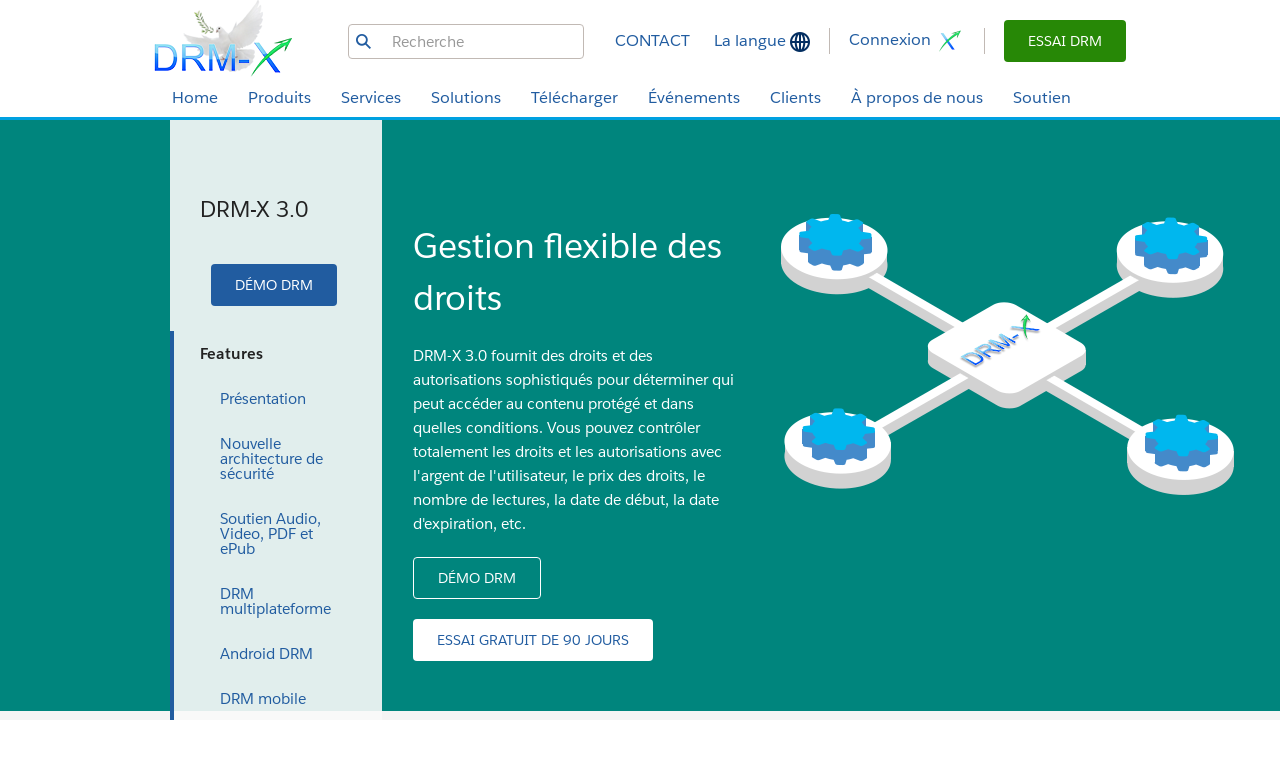

--- FILE ---
content_type: text/html; charset=utf-8
request_url: https://www.drm-x.com/Flexible-Rights-Management-3.0.aspx?lang=fr
body_size: 19428
content:

	
<!DOCTYPE html>

<!--[if IE 8 ]><html lang="en" class="ie ie8 oldie desktop no-touch" xmlns="http://www.w3.org/1999...>
<!--[if IE 9 ]><html lang="en" class="ie ie9 desktop no-touch" xmlns="http://www.w3.org/1999...>
<!--[if (gt IE 9)|!(IE)]><!--><html lang="fr"><!--<![endif]-->

<head>
<!-- Google tag (gtag.js) -->
<script async src="https://www.googletagmanager.com/gtag/js?id=AW-17822594928"></script>
<script>
    window.dataLayer = window.dataLayer || [];
    function gtag() { dataLayer.push(arguments); }
    gtag('js', new Date());

    gtag('config', 'AW-17822594928');
</script>
<meta http-equiv="X-UA-Compatible" content="IE=11; IE=10; IE=9; IE=8; IE=7; IE=EDGE"/>
<link rel="icon" type="image/vnd.microsoft.icon" href="favicon.ico">
<link rel="shortcut icon" type="image/vnd.microsoft.icon" href="favicon.ico">
<title>DRM-X.com - Gestion flexible des droits | Désactiver machine virtuelle, Désactiver imprimante virtuelle, Nombre d'impressions limitées, Gestion des droits numériques DRM Protéger le contenu PDF, Vidéo Flash SWF (FLV), Real (RM, RMVB), AVI, MP4, Windows Media (WMV, WMA, ASF)</title>
<meta http-equiv="content-type" content="text/html; charset=UTF-8">
<meta http-equiv="Content-Language" content="fr_FR"/>
<meta charset="utf-8">
<meta content="width=device-width, initial-scale=1.0, maximum-scale=1.0" name="viewport">
<meta name="description" content="Sur la plate-forme DRM-X 3.0, il dispose de paramètres d’autorisations sophistiqués pour déterminer le contenu auquel ils peuvent accéder et dans quelles conditions. Vous pouvez contrôler totalement les droits avec l'argent de l'utilisateur, le prix des droits, le nombre de lectures, la date de début, la date d'expiration, etc." />
<meta name="Keywords" content="DRM, DRM-X, logiciels DRM-X, logiciels drm, solutions drm, gestion des droits numériques, gestion des droits numériques, protection contre la copie, protection des droits d'auteur, média drm, haihaisoft drm, meilleures applications drm, drm ondemand, drm hébergé, online drm, Protection du contenu, Protection de la propriété intellectuelle, DRM multiplateforme, DRM mobile, Service DRM, DRM Cross Device, DRM croisé, protection des fichiers PDF, protection des fichiers MP3, protection du flash, protection mp4, protection de la vidéo, gestion des droits drm, panneau de configuration en ligne drm , Désactiver la machine virtuelle, Désactiver l’imprimante virtuelle, nombre d’impressions limité">
<meta property="og:title" content="DRM-X.com - Gestion flexible des droits | Désactiver machine virtuelle, Désactiver imprimante virtuelle, Nombre d'impressions limitées, Gestion des droits numériques DRM Protéger le contenu PDF, Vidéo Flash SWF (FLV), Real (RM, RMVB), AVI, MP4, Windows Media (WMV, WMA, ASF)"/>
<meta property="og:description" content="Sur la plate-forme DRM-X 3.0, il dispose de paramètres d’autorisations sophistiqués pour déterminer le contenu auquel ils peuvent accéder et dans quelles conditions. Vous pouvez contrôler totalement les droits avec l'argent de l'utilisateur, le prix des droits, le nombre de lectures, la date de début, la date d'expiration, etc." />
<meta property="og:image"/>
<meta property="og:site_name" content="www.drm-x.com"/>
<meta property="og:url" content="https://www.drm-x.com/Flexible-Rights-Management-3.0.aspx"/>
<meta property="og:type" content="website"/>
<meta property="og:locale" content="fr_FR"/>
<link rel="canonical" href="https://www.drm-x.com/Flexible-Rights-Management-3.0.aspx"/>
<!-- HTML5 shim and Respond.js IE8 support of HTML5 elements and media queries -->
<!--[if lt IE 9]>
    <script src="dist/js/html5shiv.js"></script>
<![endif]-->

<link rel="stylesheet" href="dist/css/clientlibs_framework.min.css" type="text/css">
<link rel="stylesheet" href="dist/css/clientlibs_base.min.css" type="text/css">
</head>
	
<body>
	

<header class="container-fluid header-container">
    <div class="parsys iparsys">
		<div class="reference referenceComponent parbase section">
			<div class="cq-dd-paragraph">
				<div class="mobilenavigationcomp parbase mobileNavigationComponent">
					<nav class="container-fluid header-container">
						<div class="navbar">
							<div class="navbar-header-container">
								<div class="navbar-header">
									<button type="button" class="mobile-nav-toggle collapsed" data-toggle="collapse" data-target="#expandablenavigation">
										<span class="icon-bar"></span>
										<span class="icon-bar"></span>
										<span class="icon-bar"></span>
									</button>
									<div class="navbar-brand">
										<a href="Default.aspx" class="image-link">
											<img class="lazy img-responsive" src="dist/images/spacer.gif" alt="DRM-X.com" data-src="dist/images/DRM-X_logo2.png"/>
										</a>
									</div>
								</div>
							</div>
						</div>
						<div class="barComponent parbase section">
							<div class="margin-0-top-xs bg-haze bar-align-center" style="height:1px;width:100%;"></div>
						</div>
					</nav>
					<div class="mobile-navigation-drawer mobilenav">
						<div class="overlay"></div>
						<div class="mobile-drawer-container">
							<div class="mobile-drawer-navigation">
								<div class="drawer-previous"> 
									<span class="haihaisoft-icon icon-sfdc-icon-left-arrow"></span>
								</div>
								<div id="drawer-title" data-default-title="Home"> 
									<span>Home</span>
								</div>
								<div class="drawer-close"> 
									<span class="icon-sfdc-icon-x"></span>
								</div>
								<div class="coveo-form"> 
	                                <!-- Bing Search --> 
	                                <form class="form-inline margin-10-top-lg margin-10-bottom-lg text-center" onsubmit="return s_key(this)">
										<div class="form-group has-warning has-feedback" style="width: 250px; margin: 0 20px;">
											<input type="text" name="q" class="form-control" id="s_keyword" aria-describedby="qStatus" placeholder="Recherche">
											<span class="icon-sfdc-icon-magnifying-glass form-control-feedback" aria-hidden="true" onClick="return s_key(this)"></span> 
										</div>
									</form>
									<script language="javascript" type="text/javascript">
										function s_key(formname){
											var s_keyword = document.getElementById("s_keyword").value+" site:https://www.drm-x.com";
											window.open("http://www.bing.com/search?q="+ s_keyword);
										}
									</script>
	                            </div>
							</div>
							<div class="navigation-container drawer-container" style="overflow:scroll">
								<ul class="dynamic-links generic-links">
									<li> 
										<a data-target-drawer="platform" class="drawer-link-header has-child">
											<span class="haihaisoft-icon none"></span>
											<span class="linktitle">Produits</span>
											<span class="haschildIcon"></span>
										</a>
										<div id="drawer_platform" class="drawer-child drawer-container" data-drawer-title="Produits">
											<ul class="dynamic-links generic-links">
												<li> 
													<a data-target-drawer="DRMX4" class="drawer-link-header has-child">
														<span class="haihaisoft-icon none"></span>
														<span class="linktitle">DRM-X 4.0</span>
														<span class="badge text-bg-success">Recommander</span>
																				
														<span class="haschildIcon"></span>
													</a>
													<div id="drawer_DRMX4" class="drawer-child drawer-container" data-drawer-title="DRM-X 4.0">
														<ul class="generic-links">
															<li>
																<a href="DRM-X4.0-Features.aspx" class="drawer-link-header">
																	<span class="haihaisoft-icon none"></span>
																	<span class="linktitle">Features</span>
																</a>
															</li>
															<li>
																<a href="Fees-Compare-4.0.aspx" class="drawer-link-header">
																<span class="haihaisoft-icon none"></span>
																	<span class="linktitle">Prix</span>
																</a>
															</li>
															<li>
																<a href="DRM-X4.0-What-is-new.aspx" class="drawer-link-header">
																<span class="haihaisoft-icon none"></span>
																	<span class="linktitle">Qu'est-ce que neuf?</span>
																</a>
															</li>
															<li>
																<a href="Fees-Compare-4.0.aspx#Compare-DRM-X-Account-Features" class="drawer-link-header">
																<span class="haihaisoft-icon none"></span>
																	<span class="linktitle">Comparer les types de compte</span>
																</a>
															</li>
															<li>
																<a href="DRM-X4.0_Tutorial.aspx" class="drawer-link-header">
																<span class="haihaisoft-icon none"></span>
																	<span class="linktitle">Démo &amp; Didacticiel</span>
																</a>
															</li>
															<li>
																<a href="What-Is-HTML5-DRM.aspx" class="drawer-link-header">
																<span class="haihaisoft-icon none"></span>
																	<span class="linktitle">Qu'est-ce que HTML5 DRM?</span>
																</a>
															</li>
															<li>
																<a href="https://www.drm-x.com/xdrm-help/Faqs.aspx?CID=39" class="drawer-link-header">
																<span class="haihaisoft-icon none"></span>
																	<span class="linktitle">Aide du navigateur Xvast</span>
																</a>
															</li>
														</ul>
													</div>
												</li>
												<li> 
													<a data-target-drawer="DRMX3" class="drawer-link-header has-child">
														<span class="haihaisoft-icon none"></span>
														<span class="linktitle">DRM-X 3.0</span>
														<span class="head-text" style="width:5px"></span>
														<span class="badge text-bg-dark">Vieux</span>
														<span class="haschildIcon"></span>
													</a>
													<div id="drawer_DRMX3" class="drawer-child drawer-container" data-drawer-title="DRM-X 3.0 (Vieux)">
														<ul class="generic-links">
															<li>
																<a href="DRM-X3.0-Features.aspx" class="drawer-link-header">
																	<span class="haihaisoft-icon none"></span>
																	<span class="linktitle">Features</span>
																</a>
															</li>
															<!-- <li>
																<a href="Fees-Compare-3.0.aspx" class="drawer-link-header">
																<span class="haihaisoft-icon none"></span>
																	<span class="linktitle">Prix</span>
																</a>
															</li> -->
															<li>
																<a href="What-Is-DRM.aspx" class="drawer-link-header">
																<span class="haihaisoft-icon none"></span>
																	<span class="linktitle">Qu’est-ce que le DRM ?</span>
																</a>
															</li>
															<li>
																<a href="What_Is_Video_DRM.aspx" class="drawer-link-header">
																<span class="haihaisoft-icon none"></span>
																	<span class="linktitle">Qu'est-ce que le DRM vidéo ?</span>
																</a>
															</li>
															<li>
																<a href="Fees-Compare-3.0.aspx#Compare-DRM-X-Account-Features" class="drawer-link-header">
																<span class="haihaisoft-icon none"></span>
																	<span class="linktitle">Comparer les types de compte</span>
																</a>
															</li>
															<li>
																<a href="DRM-X3.0_Tutorial.aspx" class="drawer-link-header">
																<span class="haihaisoft-icon none"></span>
																	<span class="linktitle">Démo &amp; Didacticiel</span>
																</a>
															</li>
															<li>
																<a href="Faqs-General.aspx" class="drawer-link-header">
																<span class="haihaisoft-icon none"></span>
																	<span class="linktitle">FAQs</span>
																</a>
															</li>
														</ul>
													</div>
												</li>
												<li>
													<a href="Compare-DRM-Version.aspx" class="drawer-link-header">
														<span class="haihaisoft-icon none"></span>
														<span class="linktitle">Comparez les versions de DRM-X</span>
													</a>
												</li>
											</ul>
										</div>
									</li>
									<li>
										<a data-target-drawer="services" class="drawer-link-header has-child">
											<span class="haihaisoft-icon none"></span>
											<span class="linktitle">Services</span>
											<span class="haschildIcon"></span>
										</a>
										<div id="drawer_services" class="drawer-child drawer-container" data-drawer-title="Services">
											<ul class="generic-links">
												<li>
													<a href="https://www.haihaisoft.com/fr/Platform.aspx" class="drawer-link-header">
														<span class="haihaisoft-icon none"></span>
														<span class="linktitle">Présentation</span> 
													</a>
												</li>
												<li> 
													<a href="https://www.haihaisoft.com/fr/customize_xvast_chrome.aspx" class="drawer-link-header"> 
														<span class="haihaisoft-icon none"></span> 
														<span class="linktitle">Personnaliser le navigateur Xvast (Chrome)</span> 
													</a>
												</li>
												<li> 
													<a href="https://www.haihaisoft.com/fr/DRM-X.aspx" class="drawer-link-header"> 
														<span class="haihaisoft-icon none"></span> 
														<span class="linktitle">Gestion des droits numériques DRM-X</span> 
													</a> 
												</li>
												<li> 
													<a href="https://www.haihaisoft.com/fr/Video-DRM-Protection.aspx" class="drawer-link-header"> 
														<span class="haihaisoft-icon none"></span>
														<span class="linktitle">Protection Vidéo DRM</span> 
													</a> 
												</li>
												<li> 
													<a href="https://www.haihaisoft.com/fr/Zoom-Meeting-Protection.aspx" class="drawer-link-header"> 
														<span class="haihaisoft-icon none"></span>
														<span class="linktitle">Vidéo conférence/Protection de réunion Zoom</span> 
													</a> 
												</li>
												<li> 
													<a href="https://www.haihaisoft.com/fr/HTML-Encryption.aspx" class="drawer-link-header"> 
														<span class="haihaisoft-icon none"></span> 
														<span class="linktitle">Cryptage HTML </span> 
													</a> 
												</li>
												<li> 
													<a href="https://www.haihaisoft.com/fr/Smart-Prevent-Screen-Recording.aspx" class="drawer-link-header"> 
														<span class="haihaisoft-icon none"></span> 
														<span class="linktitle">Enregistrement d'écran Smart Prevent </span> 
													</a> 
												</li>
												<li> 
													<a href="https://www.haihaisoft.com/fr/Dynamic-Website-DRM-Protection.aspx" class="drawer-link-header"> 
														<span class="haihaisoft-icon none"></span> 
														<span class="linktitle">Protection DRM de site Web dynamique </span> 
													</a> 
												</li>
												<li> 
													<a href="https://www.haihaisoft.com/fr/Document-Security.aspx" class="drawer-link-header"> 
														<span class="haihaisoft-icon none"></span>
														<span class="linktitle">Sécurité des documents</span> 
													</a> 
												</li>
												<li> 
													<a href="https://www.haihaisoft.com/fr/Image-Protection.aspx" class="drawer-link-header"> 
														<span class="haihaisoft-icon none"></span>
														<span class="linktitle">Protection d'image</span> 
													</a> 
												</li>
												<li> 
													<a href="https://www.haihaisoft.com/fr/JavaScript-Encryption.aspx" class="drawer-link-header"> 
														<span class="haihaisoft-icon none"></span>
														<span class="linktitle">Cryptage JavaScript </span> 
													</a> 
												</li>
												<li> 
													<a href="https://www.haihaisoft.com/fr/PPT-Copy-Protection.aspx" class="drawer-link-header"> 
														<span class="haihaisoft-icon none"></span>
														<span class="linktitle">Protection contre la copie PPT</span> 
													</a> 
												</li>
												<li> 
													<a href="https://www.haihaisoft.com/fr/Live-Streaming-Encryption.aspx" class="drawer-link-header"> 
														<span class="haihaisoft-icon none"></span>
														<span class="linktitle">Cryptage de diffusion en direct </span> 
													</a> 
												</li>
												<li> 
													<a href="https://www.haihaisoft.com/fr/VR-Video-Encryption.aspx" class="drawer-link-header"> 
														<span class="haihaisoft-icon none"></span>
														<span class="linktitle">Panorama 360° / Cryptage vidéo VR </span> 
													</a> 
												</li>
												<li> 
													<a href="https://www.haihaisoft.com/fr/WordPress-Video-Content-DRM-Protection.aspx" class="drawer-link-header"> 
														<span class="haihaisoft-icon none"></span>
														<span class="linktitle">Vidéo WordPress / Protection DRM du contenu</span> 
													</a> 
												</li>
											</ul>
										</div>
									</li>
									<li> 
										<a data-target-drawer="solutions" class="drawer-link-header has-child"> 
											<span class="haihaisoft-icon none"></span> 
											<span class="linktitle">Solutions</span> 
											<span class="haschildIcon"></span> 
										</a>
										<div id="drawer_solutions" class="drawer-child drawer-container" data-drawer-title="Solutions">
											<ul class="generic-links">
												<li>
													<a href="https://www.haihaisoft.com/fr/Solutions.aspx" class="drawer-link-header"> 
														<span class="haihaisoft-icon none"></span> 
														<span class="linktitle">Présentation</span> 
													</a> 
												</li>
												<li>
													<a href="https://www.haihaisoft.com/fr/Video-DRM-Protection.aspx" class="drawer-link-header"> 
														<span class="haihaisoft-icon none"></span> 
														<span class="linktitle">Protection vidéo</span> 
													</a> 
												</li>
												<li>
													<a href="https://www.haihaisoft.com/fr/Web-page-security.aspx" class="drawer-link-header"> 
														<span class="haihaisoft-icon none"></span> 
														<span class="linktitle">Sécurité des pages Web</span> 
													</a> 
												</li>
												<li>
													<a href="https://www.haihaisoft.com/fr/Enterprise-DRM.aspx" class="drawer-link-header"> 
														<span class="haihaisoft-icon none"></span> 
														<span class="linktitle">Solutions DRM d'entreprise</span> 
													</a> 
												</li>
												<li>
													<a href="https://www.haihaisoft.com/fr/Secure-files-share.aspx" class="drawer-link-header"> 
														<span class="haihaisoft-icon none"></span> 
														<span class="linktitle">Partage de fichiers sécurisé</span> 
													</a> 
												</li>
												<li> 
													<a href="https://www.haihaisoft.com/fr/Mobile.aspx" class="drawer-link-header"> 
														<span class="haihaisoft-icon none"></span> 
														<span class="linktitle">Téléphone mobile et appareils portables</span> 
													</a> 
												</li>
												<li> 
													<a href="https://www.haihaisoft.com/fr/batch_encoding.aspx" class="drawer-link-header"> 
														<span class="haihaisoft-icon none"></span>
														<span class="linktitle">Solution d'encodage par lots automatisée</span> 
													</a> 
												</li>
												<li> 
													<a href="https://www.haihaisoft.com/fr/batch_protect_Audio_Video.aspx" class="drawer-link-header"> 
														<span class="haihaisoft-icon none"></span>
														<span class="linktitle">Automatisez la protection par lots Audio/Vidéo</span> 
													</a> 
												</li>
												<li> 
													<a href="https://www.haihaisoft.com/fr/batch_protect_PDF.aspx" class="drawer-link-header"> 
														<span class="haihaisoft-icon none"></span>
														<span class="linktitle">Automatiser la protection par lots de documents PDF</span> 
													</a> 
												</li>
											</ul>
										</div>
									</li>
									<li> 
										<a data-target-drawer="download" class="drawer-link-header has-child"> 
											<span class="haihaisoft-icon none"></span> 
											<span class="linktitle">Télécharger</span> 
											<span class="haschildIcon"></span> 
										</a>
										<div id="drawer_download" class="drawer-child drawer-container" data-drawer-title="Centre de téléchargement gratuit">
											<ul class="generic-links">
												<li> 
													<a href="https://www.haihaisoft.com/fr/Free_download.aspx" class="drawer-link-header"> 
														<span class="haihaisoft-icon none"></span> 
														<span class="linktitle">Centre de téléchargement gratuit</span> 
													</a> 
												</li>
												<li> 
													<a href="https://www.xvast.com/fr/" class="drawer-link-header" target="_blank"> 
														<span class="haihaisoft-icon none"></span> 
														<span class="linktitle">Xvast Browser</span> 
													</a> 
												</li>
												<li> 
													<a href="https://hhmeet.com" class="drawer-link-header" target="_blank"> 
														<span class="haihaisoft-icon none"></span> 
														<span class="linktitle">HHMeet - Réunion sécurisée App</span> 
													</a> 
												</li>
												<li> 
													<a href="https://www.haihaisoft.com/fr/DRM-X-4.0-Automatic-Batch-Encryption.aspx" class="drawer-link-header"> 
														<span class="haihaisoft-icon none"></span>
														<span class="linktitle">DRM-X 4.0 outil de chiffrement par lots automatique (Open Source)</span> 
													</a> 
												</li>
												<li> 
													<a href="https://www.haihaisoft.com/fr/huplayer.aspx" class="drawer-link-header"> 
														<span class="haihaisoft-icon none"></span>
														<span class="linktitle">Haihaisoft HUPlayer</span> 
													</a> 
												</li>
												<li> 
													<a href="https://www.haihaisoft.com/fr/PDF_Reader_download.aspx" class="drawer-link-header"> 
														<span class="haihaisoft-icon none"></span>
														<span class="linktitle">Haihaisoft PDF Reader</span> 
													</a> 
												</li>
												<li> 
													<a href="https://www.haihaisoft.com/fr/DRM-X_3.0_Desktop_Packager.aspx" class="drawer-link-header"> 
														<span class="haihaisoft-icon none"></span>
														<span class="linktitle">DRM-X 3.0 Protect Audio/Video and PDF Tool</span> 
													</a> 
												</li>
												<li> 
													<a href="https://www.haihaisoft.com/fr/document.aspx" class="drawer-link-header"> 
														<span class="haihaisoft-icon none"></span>
														<span class="linktitle">Documentation</span> 
													</a> 
												</li>
											</ul>
										</div>
									</li>
									<li> 
										<a data-target-drawer="news" class="drawer-link-header has-child"> 
											<span class="haihaisoft-icon none"></span>
											<span class="linktitle">Événements</span>
											<span class="haschildIcon"></span> 
										</a>
										<div id="drawer_news" class="drawer-child drawer-container" data-drawer-title="Événements">
											<ul class="generic-links">
												<li> 
													<a href="https://www.haihaisoft.com/fr/Events.aspx" class="drawer-link-header"> 
														<span class="haihaisoft-icon none"></span>
														<span class="linktitle">Événements</span> 
													</a> 
												</li>
												<li> 
													<a href="https://www.haihaisoft.com/fr/EventList.aspx?CID=2" class="drawer-link-header"> 
														<span class="haihaisoft-icon none"></span>
														<span class="linktitle">DRM Événements</span> </a> 
												</li>
												<li> 
													<a href="https://www.haihaisoft.com/fr/EventList.aspx?CID=3" class="drawer-link-header"> 
														<span class="haihaisoft-icon none"></span>
														<span class="linktitle">Clients Événements</span> </a> 
												</li>
												<li> 
													<a href="https://www.haihaisoft.com/fr/EventList.aspx?CID=4" class="drawer-link-header"> 
														<span class="haihaisoft-icon none"></span> 
														<span class="linktitle">Developer News</span> 
													</a> 
												</li>
												<li> 
													<a href="https://www.haihaisoft.com/fr/EventList.aspx?CID=8" class="drawer-link-header"> 
														<span class="haihaisoft-icon none"></span> 
														<span class="linktitle">Laboratoire d'innovation DRM</span> 
													</a> 
												</li>
											</ul>
										</div>
									</li>
									<li> 
										<a data-target-drawer="clients" class="drawer-link-header has-child"> 
											<span class="haihaisoft-icon none"></span> 
											<span class="linktitle">Clients</span> 
											<span class="haschildIcon"></span> 
										</a>
										<div id="drawer_clients" class="drawer-child drawer-container" data-drawer-title="Clients">
											<ul class="generic-links">
												<li> 
													<a href="https://www.haihaisoft.com/fr/Customers.aspx" class="drawer-link-header"> 
														<span class="haihaisoft-icon none"></span>
														<span class="linktitle">Clients</span>
													</a> 
												</li>
												<li> 
													<a href="https://www.haihaisoft.com/fr/Case_study.aspx" class="drawer-link-header"> 
														<span class="haihaisoft-icon none"></span>
														<span class="linktitle">Case Studies</span> 
													</a> 
												</li>
											</ul>
										</div>
									</li>
									<li> 
										<a data-target-drawer="company" class="drawer-link-header has-child"> 
											<span class="haihaisoft-icon none"></span> 
											<span class="linktitle">À propos de nous</span> 
											<span class="haschildIcon"></span> 
										</a>
										<div id="drawer_company" class="drawer-child drawer-container" data-drawer-title="À propos de nous">
											<ul class="generic-links">
												<li> 
													<a href="https://www.haihaisoft.com/fr/WhyHaihaisoft.aspx" class="drawer-link-header">
														<span class="haihaisoft-icon none"></span> 
														<span class="linktitle">Pourquoi Haihaisoft?</span>
													</a> 
												</li>
												<li> 
													<a href="https://www.haihaisoft.com/fr/Company.aspx" class="drawer-link-header"> 
														<span class="haihaisoft-icon none"></span>
														<span class="linktitle">À propos de Haihaisoft</span> 
													</a> 
												</li>
												<li> 
													<a href="https://www.haihaisoft.com/fr/Culture.aspx" class="drawer-link-header">
														<span class="haihaisoft-icon none"></span> 
														<span class="linktitle">Culture</span> 
													</a> 
												</li>
												<li>
													<a href="https://www.haihaisoft.com/fr/Partners.aspx" class="drawer-link-header ">
														<span class="haihaisoft-icon none"></span> 
														<span class="linktitle">Les partenaires</span> 
													</a> 
												</li>
												<li> 
													<a href="https://www.haihaisoft.com/fr/jobs.aspx'>" class="drawer-link-header">
														<span class="haihaisoft-icon none"></span> 
														<span class="linktitle">Careers</span> 
													</a> 
												</li>
											</ul>
										</div>
									</li>
									<li> 
										<a data-target-drawer="support" class="drawer-link-header has-child"> 
											<span class="haihaisoft-icon none"></span> 
											<span class="linktitle">Soutien</span>
											<span class="haschildIcon"></span> 
										</a>
										<div id="drawer_support" class="drawer-child drawer-container" data-drawer-title="Soutien">
											<ul class="generic-links">
												<li>
													<a href="https://www.haihaisoft.com/fr/Help.aspx" class="drawer-link-header"> 
														<span class="haihaisoft-icon none"></span>
														<span class="linktitle">Présentation</span> </a>
												</li>
												<li>
													<a href="https://www.drm-x.com/xdrm-help/help.aspx" class="drawer-link-header" target="_blank"> 
														<span class="haihaisoft-icon none"></span>
														<span class="linktitle">DRM-X Help Center</span>
													</a>
												</li>
												<li>
													<a href="DRM-X3.0_Tutorial.aspx" class="drawer-link-header" target="_blank"> 
														<span class="haihaisoft-icon none"></span> 
														<span class="linktitle">DRM-X 3.0 Video Tutorial</span>
													</a>
												</li>
												<li>
													<a href="DRM-X4.0_Tutorial.aspx" class="drawer-link-header" target="_blank"> 
														<span class="haihaisoft-icon none"></span> 
														<span class="linktitle">DRM-X 4.0 Video Tutorial</span>
													</a>
												</li>
												<li>
													<a href="https://www.drm-x.com/xdrm-help/Faqs.aspx?CID=39" class="drawer-link-header" target="_blank"> 
														<span class="haihaisoft-icon none"></span> 
														<span class="linktitle">Aide du navigateur Xvast</span>
													</a>
												</li>
											</ul>
										</div>
									</li>
									<li> 
										<a data-target-drawer="login" class="drawer-link-header has-child"> 
											<span class="haihaisoft-icon none"></span> 
											<span class="linktitle">Connexion</span>
											<span class="haschildIcon"></span> 
										</a>
										<div id="drawer_login" class="drawer-child drawer-container" data-drawer-title="Connexion">
											<ul class="generic-links">
												<li>
													<a href="https://4.drm-x.cn/Account.aspx" class="drawer-link-header" target="_blank"> 
														<span class="haihaisoft-icon none"></span>
														<span class="linktitle">DRM-X 4.0 China</span> </a>
												</li>
												<li>
													<a href="https://4.drm-x.com/Account.aspx" class="drawer-link-header" target="_blank"> 
														<span class="haihaisoft-icon none"></span>
														<span class="linktitle">DRM-X 4.0 International</span>
													</a>
												</li>
												<li>
													<a href="https://3.drm-x.com/Account.aspx" class="drawer-link-header" target="_blank"> 
														<span class="haihaisoft-icon none"></span> 
														<span class="linktitle">DRM-X 3.0 (Vieux)</span>
													</a>
												</li>
											</ul>
										</div>
									</li>
								</ul>
							</div>
							<div class="mobile-drawer-footer bg-karl-the-fog">
								<div class="gradient"></div>
								<div id="default-links">
									<a href="tel:+64 27 507 9959">+64 27 507 9959</a> 
									<span>|</span> 
									<a href="Fees-Compare-4.0.aspx">Essai DRM</a> 
								</div>
							</div>
						</div>
					</div>
				</div>
			</div>
		</div>
		<div class="reference referenceComponent parbase section">
			<nav class="globalnavbar hidden-xs hidden-sm" role="navigation">
				<div class="container globalnavbar-header-container">
					<div class="globalnavbar-header row">
						<div class="logo-container col">
							<div class="globalnavbar-logo"> 
								<a href="Default.aspx" class="image-link"> 
									<img class="lazy" alt="DRM-X.com" src="dist/images/spacer.gif" data-src="dist/images/DRM-X_logo2.png"/> 
								</a> 
							</div>
						</div>
						<div class="globalnav-menu-container col">
							<div class="menu-item-container menuWidth">
								<ul style="background-color: #e6eef4;">
									<li class="overlayMenuItem primary-menu-item border-brand-blue">
										<h2 class="root-nav-heading">
											<a class="globalnavbar-expander" href="Default.aspx">Home</a> 
										</h2>
									</li>
									<li class="overlayMenuItem primary-menu-item border-brand-blue">
										<h2 class="root-nav-heading"> 
											<a class="globalnavbar-expander" href="DRM-X4.0-Features.aspx">Produits</a> 
										</h2>
										<div class="subOverlayMenu leftAlignedSubMenuElement sub-nav-offset-120">
											<div class="globalnavbar-expandable-container container-fluid hidden-xs">
												<div role="tabpanel" class="row tab-wrap" style="width: 530px;">
													<div class="columnContainer parbase section">
														<div data-target-init-function="columnContainer.targetInit" class="columns-wrapper column-container-component">
															<div class="bg-snow  bg-opacity" style="filter:alpha(opacity=100); opacity:1.0;">&nbsp; </div>
															<div class="container">
																<div class="row columns-wrapper">																				
																	<div class="col text-left col-xs-12 col-sm-12 col-md-6 col-lg-6">
																		<div class="headingComponent parbase section">
																			<h2 class="h4 text-night text-left margin-20-top-lg margin-10-bottom-lg"> 
																				<a class="text-cirrus" href="DRM-X4.0-Features.aspx">
																					<span class="header-text head-text">DRM-X 4.0</span>
																					<span class="head-text" style="width:5px"></span>
																					<span class="badge text-bg-success">Recommander</span>
																				</a> 
																			</h2>
																		</div>
																		<div class="headingComponent parbase section">
																			<h2 class="h5gn text-cirrus text-left margin-10-bottom-lg">
																				<a class="text-cirrus" href="DRM-X4.0-Features.aspx">
																					<span class="header-text"> Features </span>
																				</a>
																			</h2>
																		</div>
																		<div class="headingComponent parbase section">
																			<h2 class="h5gn text-cirrus text-left margin-10-bottom-lg">
																				<a class="text-cirrus" href="Fees-Compare-4.0.aspx">
																					<span class="header-text"> Prix </span>
																				</a>
																			</h2>
																		</div>
																		<div class="headingComponent parbase section">
																			<h2 class="h5gn text-cirrus text-left margin-10-bottom-lg">
																				<a contextmenu=""class="text-cirrus" href="DRM-X4.0-What-is-new.aspx">
																					<span class="header-text"> Qu'est-ce que neuf? </span>
																				</a>
																			</h2>
																		</div>
																		<div class="headingComponent parbase section">
																			<h2 class="h5gn text-cirrus text-left margin-10-bottom-lg">
																				<a class="text-cirrus" href="Fees-Compare-4.0.aspx#Compare-DRM-X-Account-Features">
																					<span class="header-text"> Comparer les types de compte </span>
																				</a>
																			</h2>
																		</div>
																		<div class="headingComponent parbase section">
																			<h2 class="h5gn text-cirrus text-left margin-10-bottom-lg">
																				<a class="text-cirrus" href="DRM-X4.0_Tutorial.aspx">
																					<span class="header-text"> Démo &amp; Didacticiel </span>
																				</a>
																			</h2>
																		</div>
																		<div class="headingComponent parbase section">
																			<h2 class="h5gn text-cirrus text-left margin-10-bottom-lg">
																				<a class="text-cirrus" href="What-Is-HTML5-DRM.aspx">
																					<span class="header-text"> Qu'est-ce que HTML5 DRM? </span>
																				</a>
																			</h2>
																		</div>
																		<div class="headingComponent parbase section">
																			<h2 class="h5gn text-cirrus text-left margin-10-bottom-lg">
																				<a class="text-cirrus" href='https://www.drm-x.com/xdrm-help/Faqs.aspx?CID=39'>
																					<span class="header-text">Aide du navigateur Xvast</span>
																				</a>
																			</h2>
																		</div>
																	</div>
																	<div class="col text-left col-xs-12 col-sm-12 col-md-6 col-lg-6">
																		<div class="headingComponent parbase section">
																			<h2 class="h4 text-night text-left margin-20-top-lg margin-10-bottom-lg"> 
																				<a class="text-cirrus" href="DRM-X3.0-Features.aspx">
																					<span class="header-text head-text">DRM-X 3.0</span> 
																					<span class="head-text" style="width:5px"></span>
																					<span class="badge text-bg-dark">Vieux</span>
																				</a> 
																			</h2>
																		</div>
																		<div class="headingComponent parbase section">
																			<h2 class="h5gn text-cirrus text-left margin-10-bottom-lg">
																				<a class="text-cirrus" href="DRM-X3.0-Features.aspx">
																					<span class="header-text"> Features </span>
																				</a>
																			</h2>
																		</div>
																		<!-- <div class="headingComponent parbase section">
																			<h2 class="h5gn text-cirrus text-left margin-10-bottom-lg">
																				<a class="text-cirrus" href="Fees-Compare-3.0.aspx">
																					<span class="header-text"> Prix </span>
																				</a>
																			</h2>
																		</div> -->
																		<div class="headingComponent parbase section">
																			<h2 class="h5gn text-cirrus text-left margin-10-bottom-lg">
																				<a class="text-cirrus" href="What-Is-DRM.aspx">
																					<span class="header-text"> Qu’est-ce que le DRM ? </span>
																				</a>
																			</h2>
																		</div>
																		<div class="headingComponent parbase section">
																			<h2 class="h5gn text-cirrus text-left margin-10-bottom-lg">
																				<a class="text-cirrus" href="What_Is_Video_DRM.aspx">
																					<span class="header-text"> Qu'est-ce que le DRM vidéo ? </span>
																				</a>
																			</h2>
																		</div>
																		<div class="headingComponent parbase section">
																			<h2 class="h5gn text-cirrus text-left margin-10-bottom-lg">
																				<a class="text-cirrus" href="DRM-X3.0_Tutorial.aspx">
																					<span class="header-text"> Démo &amp; Didacticiel </span>
																				</a>
																			</h2>
																		</div>
																		<div class="headingComponent parbase section">
																			<h2 class="h5gn text-cirrus text-left margin-10-bottom-lg">
																				<a class="text-cirrus" href="Faqs-General.aspx">
																					<span class="header-text"> FAQs </span>
																				</a>
																			</h2>
																		</div>
																		<div class="headingComponent parbase section">
																			<h2 class="h5gn text-cirrus text-left margin-10-bottom-lg">
																				<a class="text-cirrus" href="Compare-DRM-Version.aspx">
																					<span class="header-text"> Comparez les versions de DRM-X </span>
																				</a>
																			</h2>
																		</div>
																	</div>
																</div>
																<div class="row"> </div>
															</div>
														</div>
													</div>
												</div>
											</div>
										</div>
									</li>
									<li class="overlayMenuItem primary-menu-item border-brand-blue">
										<h2 class="root-nav-heading">
											<a class="globalnavbar-expander" href="https://www.haihaisoft.com/fr/Platform.aspx">Services</a>
										</h2>
										<div class="subOverlayMenu leftAlignedSubMenuElement sub-nav-offset-140">
											<div class="globalnavbar-expandable-container container-fluid hidden-xs">
												<div role="tabpanel" class="row tab-pane" style="width: 330px;">
													<div class="container tab-wrap">
														<div class="columnContainer parbase section">
															<div data-target-init-function="columnContainer.targetInit" class="columns-wrapper column-container-component">
																<div class="bg-snow bg-opacity" style="filter:alpha(opacity=100); opacity:1.0;">&nbsp; </div>
																<div class="container">
																	<div class="row columns-wrapper">
																		<div class="col  text-left col-xs-12 col-sm-12 col-md-12 col-lg-12">
																			<div class="headingComponent parbase section">
																				<h2 class="h5gn text-cirrus text-left margin-20-top-lg margin-10-bottom-lg">
																					<a class="text-cirrus" href="https://www.haihaisoft.com/fr/Platform.aspx" target="_blank">
																						<span class="header-text">Présentation</span>
																					</a>
																				</h2>
																			</div>
																			<div class="headingComponent parbase section">
																				<h2 class="h5gn text-cirrus text-left margin-10-bottom-lg"> 
																					<a class="text-cirrus" href="https://www.haihaisoft.com/fr/customize_xvast_chrome.aspx" target="_blank"> 
																						<span class="header-text"> Personnaliser le navigateur Xvast (Chrome) </span> 
																					</a> 
																				</h2>
																			</div>
																			<div class="headingComponent parbase section">
																				<h2 class="h5gn text-cirrus text-left margin-10-bottom-lg"> 
																					<a class="text-cirrus" href="https://www.haihaisoft.com/fr/DRM-X.aspx" target="_blank"> 
																						<span class="header-text"> Gestion des droits numériques DRM-X </span> 
																					</a> 
																				</h2>
																			</div>
																			<div class="headingComponent parbase section">
																				<h2 class="h5gn text-cirrus text-left margin-10-bottom-lg"> 
																					<a class="text-cirrus" href="https://www.haihaisoft.com/fr/Video-DRM-Protection.aspx" target="_blank"> 
																						<span class="header-text"> Protection Vidéo DRM </span> 
																					</a> 
																				</h2>
																			</div>
																			<div class="headingComponent parbase section">
																				<h2 class="h5gn text-cirrus text-left margin-10-bottom-lg"> 
																					<a class="text-cirrus" href="https://www.haihaisoft.com/fr/Zoom-Meeting-Protection.aspx" target="_blank"> 
																						<span class="header-text"> Vidéo conférence/Protection de réunion Zoom </span> 
																					</a> 
																				</h2>
																			</div>
																			<div class="headingComponent parbase section">
																				<h2 class="h5gn text-cirrus text-left margin-10-bottom-lg"> 
																					<a class="text-cirrus" href="https://www.haihaisoft.com/fr/HTML-Encryption.aspx" target="_blank"> 
																						<span class="header-text"> Cryptage HTML  </span> 
																					</a> 
																				</h2>
																			</div>
																			<div class="headingComponent parbase section">
																				<h2 class="h5gn text-cirrus text-left margin-10-bottom-lg"> 
																					<a class="text-cirrus" href="https://www.haihaisoft.com/fr/Smart-Prevent-Screen-Recording.aspx" target="_blank"> 
																						<span class="header-text"> Enregistrement d'écran Smart Prevent  </span> 
																					</a> 
																				</h2>
																			</div>
																			<div class="headingComponent parbase section">
																				<h2 class="h5gn text-cirrus text-left margin-10-bottom-lg"> 
																					<a class="text-cirrus" href="https://www.haihaisoft.com/fr/Dynamic-Website-DRM-Protection.aspx" target="_blank"> 
																						<span class="header-text"> Protection DRM de site Web dynamique  </span> 
																					</a> 
																				</h2>
																			</div>
																			<div class="headingComponent parbase section">
																				<h2 class="h5gn text-cirrus text-left margin-10-bottom-lg"> 
																					<a class="text-cirrus" href="https://www.haihaisoft.com/fr/Document-Security.aspx" target="_blank"> 
																						<span class="header-text"> Sécurité des documents </span> 
																					</a> 
																				</h2>
																			</div>
																			<div class="headingComponent parbase section">
																				<h2 class="h5gn text-cirrus text-left margin-10-bottom-lg"> 
																					<a class="text-cirrus" href="https://www.haihaisoft.com/fr/Image-Protection.aspx" target="_blank"> 
																						<span class="header-text"> Protection d'image </span> 
																					</a> 
																				</h2>
																			</div>
																			<div class="headingComponent parbase section">
																				<h2 class="h5gn text-cirrus text-left margin-10-bottom-lg"> 
																					<a class="text-cirrus" href="https://www.haihaisoft.com/fr/JavaScript-Encryption.aspx" target="_blank"> 
																						<span class="header-text"> Cryptage JavaScript  </span> 
																					</a> 
																				</h2>
																			</div>
																			<div class="headingComponent parbase section">
																				<h2 class="h5gn text-cirrus text-left margin-10-bottom-lg"> 
																					<a class="text-cirrus" href="https://www.haihaisoft.com/fr/PPT-Copy-Protection.aspx" target="_blank"> 
																						<span class="header-text"> Protection contre la copie PPT </span> 
																					</a> 
																				</h2>
																			</div>
																			<div class="headingComponent parbase section">
																				<h2 class="h5gn text-cirrus text-left margin-10-bottom-lg"> 
																					<a class="text-cirrus" href="https://www.haihaisoft.com/fr/Live-Streaming-Encryption.aspx" target="_blank"> 
																						<span class="header-text"> Cryptage de diffusion en direct  </span> 
																					</a> 
																				</h2>
																			</div>
																			<div class="headingComponent parbase section">
																				<h2 class="h5gn text-cirrus text-left margin-10-bottom-lg"> 
																					<a class="text-cirrus" href="https://www.haihaisoft.com/fr/VR-Video-Encryption.aspx" target="_blank"> 
																						<span class="header-text"> Panorama 360° / Cryptage vidéo VR  </span> 
																					</a> 
																				</h2>
																			</div>
																			<div class="headingComponent parbase section">
																				<h2 class="h5gn text-cirrus text-left margin-10-bottom-lg"> 
																					<a class="text-cirrus" href="https://www.haihaisoft.com/fr/WordPress-Video-Content-DRM-Protection.aspx" target="_blank"> 
																						<span class="header-text"> Vidéo WordPress / Protection DRM du contenu </span> 
																					</a> 
																				</h2>
																			</div>
																			<div class="headingComponent parbase section">
																				<h2 class="h5gn text-cirrus text-left margin-10-bottom-lg">
																					<a class="text-cirrus" href="https://www.haihaisoft.com/fr/Integrating_system.aspx" target="_blank"> 
																						<span class="header-text"> Integrating DRM-X with your own system </span> 
																					</a> 
																				</h2>
																			</div>
																		</div>
																	</div>
																<div class="row"> </div>
																</div>
														</div>
														</div>
													</div>
												</div>
											</div>
										</div>
									</li>
									<li class="overlayMenuItem primary-menu-item border-brand-blue">
										<h2 class="root-nav-heading">
											<a class="globalnavbar-expander" href="https://www.haihaisoft.com/fr/Solutions.aspx">
												Solutions
											</a>
										</h2>
										<div class="subOverlayMenu leftAlignedSubMenuElement sub-nav-offset-140">
											<div class="globalnavbar-expandable-container container-fluid hidden-xs">
												<div role="tabpanel" class="row tab-pane" style="width: 330px;">
													<div class="container tab-wrap">
														<div class="columnContainer parbase section">
															<div data-target-init-function="columnContainer.targetInit" class="columns-wrapper column-container-component">
																<div class="bg-snow bg-opacity" style="filter:alpha(opacity=100); opacity:1.0;">&nbsp; </div>
																<div class="container">
																	<div class="row columns-wrapper">
																		<div class="col text-left col-xs-12 col-sm-12 col-md-12 col-lg-12">
																			<div class="headingComponent parbase section">
																				<h2 class="h5gn text-cirrus text-left margin-20-top-lg margin-10-bottom-lg"> 
																					<a class="text-cirrus" href="https://www.haihaisoft.com/fr/Solutions.aspx" target="_blank"> 
																						<span class="header-text">Présentation</span> 
																					</a> 
																				</h2>
																			</div>
																			<div class="headingComponent parbase section">
																				<h2 class="h5gn text-cirrus text-left margin-10-bottom-lg"> 
																					<a class="text-cirrus" href="https://www.haihaisoft.com/fr/Video-DRM-Protection.aspx" target="_blank"> 
																						<span class="header-text"> Protection vidéo </span> 
																					</a> 
																				</h2>
																			</div>
																			<div class="headingComponent parbase section">
																				<h2 class="h5gn text-cirrus text-left margin-10-bottom-lg"> 
																					<a class="text-cirrus" href="https://www.haihaisoft.com/fr/Web-page-security.aspx" target="_blank"> 
																						<span class="header-text"> Sécurité des pages Web </span> 
																					</a> 
																				</h2>
																			</div>
																			<div class="headingComponent parbase section">
																				<h2 class="h5gn text-cirrus text-left margin-10-bottom-lg"> 
																					<a class="text-cirrus" href="https://www.haihaisoft.com/fr/Enterprise-DRM.aspx" target="_blank"> 
																						<span class="header-text"> Solutions DRM d'entreprise </span> 
																					</a> 
																				</h2>
																			</div>
																			<div class="headingComponent parbase section">
																				<h2 class="h5gn text-cirrus text-left margin-10-bottom-lg"> 
																					<a class="text-cirrus" href="https://www.haihaisoft.com/fr/Secure-files-share.aspx" target="_blank"> 
																						<span class="header-text"> Partage de fichiers sécurisé </span> 
																					</a> 
																				</h2>
																			</div>
																			<div class="headingComponent parbase section">
																				<h2 class="h5gn text-cirrus text-left margin-10-bottom-lg"> 
																					<a class="text-cirrus" href="https://www.haihaisoft.com/fr/Mobile.aspx" target="_blank"> 
																						<span class="header-text"> Téléphone mobile et appareils portables </span> 
																					</a> 
																				</h2>
																			</div>
																			<div class="headingComponent parbase section">
																				<h2 class="h5gn text-cirrus text-left margin-10-bottom-lg"> 
																					<a class="text-cirrus" href="https://www.haihaisoft.com/fr/batch_encoding.aspx" target="_blank"> 
																						<span class="header-text"> Solution d'encodage par lots automatisée </span> 
																					</a> 
																				</h2>
																			</div>
																			<div class="headingComponent parbase section">
																				<h2 class="h5gn text-cirrus text-left margin-10-bottom-lg"> 
																					<a class="text-cirrus" href="https://www.haihaisoft.com/fr/batch_protect_Audio_Video.aspx" target="_blank"> 
																						<span class="header-text"> Automatisez la protection par lots Audio/Vidéo </span> 
																					</a> 
																				</h2>
																			</div>
																			<div class="headingComponent parbase section">
																				<h2 class="h5gn text-cirrus text-left margin-10-bottom-lg"> 
																					<a class="text-cirrus" href="https://www.haihaisoft.com/fr/batch_protect_PDF.aspx" target="_blank"> 
																						<span class="header-text"> Automatiser la protection par lots de documents PDF </span> 
																					</a> 
																				</h2>
																			</div>
																		</div>
																	</div>
																	<div class="row"> </div>
																</div>
															</div>
														</div>
													</div>
												</div>
											</div>
										</div>
									</li>
									<li class="overlayMenuItem primary-menu-item border-brand-blue">
										<h2 class="root-nav-heading">
											<a class="globalnavbar-expander" href="https://www.haihaisoft.com/fr/Free_download.aspx">
												Télécharger
											</a>
										</h2>
										<div class="subOverlayMenu leftAlignedSubMenuElement sub-nav-offset-140">
											<div class="globalnavbar-expandable-container container-fluid hidden-xs">
												<div role="tabpanel" class="row tab-pane" style="width: 330px;">
													<div class="container tab-wrap">
														<div class="columnContainer parbase section">
															<div data-target-init-function="columnContainer.targetInit" class="columns-wrapper column-container-component">
																<div class="bg-snow  bg-opacity" style="filter:alpha(opacity=100); opacity:1.0;">&nbsp; </div>
																<div class="container">
																	<div class="row columns-wrapper">
																		<div class="col text-left col-xs-12 col-sm-12 col-md-12 col-lg-12">
																			<div class="headingComponent parbase section">
																				<h2 class="h5gn text-cirrus text-left margin-20-top-lg margin-10-bottom-lg"> 
																					<a class="text-cirrus" href="https://www.haihaisoft.com/fr/Free_download.aspx" target="_blank"> 
																						<span class="header-text">Centre de téléchargement gratuit</span> 
																					</a> 
																				</h2>
																			</div>
																			<div class="headingComponent parbase section">
																				<h2 class="h5gn text-cirrus text-left margin-10-bottom-lg"> 
																					<a class="text-cirrus" href="https://www.xvast.com/fr/" target="_blank"> 
																						<span class="header-text"> Xvast Browser </span> 
																					</a> 
																				</h2>
																			</div>
																			<div class="headingComponent parbase section">
																				<h2 class="h5gn text-cirrus text-left margin-10-bottom-lg"> 
																					<a class="text-cirrus" href="https://hhmeet.com" target="_blank"> 
																						<span class="header-text"> HHMeet - Réunion sécurisée App </span> 
																					</a> 
																				</h2>
																			</div>
																			<div class="headingComponent parbase section">
																				<h2 class="h5gn text-cirrus text-left margin-10-bottom-lg"> 
																					<a class="text-cirrus" href="https://www.haihaisoft.com/fr/DRM-X-4.0-Automatic-Batch-Encryption.aspx" target="_blank"> 
																						<span class="header-text"> DRM-X 4.0 outil de chiffrement par lots automatique (Open Source) </span> 
																					</a> 
																				</h2>
																			</div>
																			<div class="headingComponent parbase section">
																				<h2 class="h5gn text-cirrus text-left margin-10-bottom-lg"> 
																					<a class="text-cirrus" href="https://www.haihaisoft.com/fr/huplayer.aspx" target="_blank"> 
																						<span class="header-text"> Haihaisoft HUPlayer </span> 
																					</a> 
																				</h2>
																			</div>
																			
																			<div class="headingComponent parbase section">
																				<h2 class="h5gn text-cirrus text-left margin-10-bottom-lg"> 
																					<a class="text-cirrus" href="https://www.haihaisoft.com/fr/PDF_Reader_download.aspx" target="_blank"> 
																						<span class="header-text"> Haihaisoft PDF Reader </span> 
																					</a> 
																				</h2>
																			</div>
																			
																			<div class="headingComponent parbase section">
																				<h2 class="h5gn text-cirrus text-left margin-10-bottom-lg"> 
																					<a class="text-cirrus" href="https://www.haihaisoft.com/fr/DRM-X_3.0_Desktop_Packager.aspx" target="_blank"> 
																						<span class="header-text"> DRM-X 3.0 Protect Audio/Video and PDF Tool </span> 
																					</a> 
																				</h2>
																			</div>
																			<div class="headingComponent parbase section">
																				<h2 class="h5gn text-cirrus text-left margin-10-bottom-lg"> 
																					<a class="text-cirrus" href="https://www.haihaisoft.com/fr/document.aspx" target="_blank"> 
																						<span class="header-text"> Documentation </span> 
																					</a> 
																				</h2>
																			</div>
																		</div>
																	</div>
																	<div class="row"> </div>
																</div>
															</div>
														</div>
													</div>
												</div>
											</div>
										</div>
									</li>
									<li class="overlayMenuItem primary-menu-item border-brand-blue">
										<h2 class="root-nav-heading">
											<a class="globalnavbar-expander" href="https://www.haihaisoft.com/fr/Events.aspx">
												Événements
											</a>
										</h2>
										<div class="subOverlayMenu leftAlignedSubMenuElement sub-nav-offset-140">
											<div class="globalnavbar-expandable-container container-fluid hidden-xs">
												<div role="tabpanel" class="row tab-pane" style="width: 330px;">
													<div class="container tab-wrap">
														<div class="columnContainer parbase section">
															<div data-target-init-function="columnContainer.targetInit" class="columns-wrapper column-container-component">
																<div class="bg-snow bg-opacity" style="filter:alpha(opacity=100); opacity:1.0;">&nbsp; </div>
																<div class="container">
																	<div class="row columns-wrapper">
																		<div class="col text-left col-xs-12 col-sm-12 col-md-12 col-lg-12">
																			<div class="headingComponent parbase section">
																				<h2 class="h5gn text-cirrus text-left margin-20-top-lg margin-10-bottom-lg"> 
																					<a class="text-cirrus" href="https://www.haihaisoft.com/fr/Events.aspx" target="_blank"> 
																						<span class="header-text">Événements</span> 
																					</a> 
																				</h2>
																			</div>
																			<div class="headingComponent parbase section">
																				<h2 class="h5gn text-cirrus text-left margin-10-bottom-lg"> 
																					<a class="text-cirrus" href="https://www.haihaisoft.com/fr/EventList.aspx?CID=2" target="_blank"> 
																						<span class="header-text"> DRM Événements </span> 
																					</a> 
																				</h2>
																			</div>
																			<div class="headingComponent parbase section">
																				<h2 class="h5gn text-cirrus text-left margin-10-bottom-lg"> 
																					<a class="text-cirrus" href="https://www.haihaisoft.com/fr/EventList.aspx?CID=3" target="_blank"> 
																						<span class="header-text"> Clients Événements </span> 
																					</a> 
																				</h2>
																			</div>
																			<div class="headingComponent parbase section">
																				<h2 class="h5gn text-cirrus text-left margin-10-bottom-lg"> 
																					<a class="text-cirrus" href="https://www.haihaisoft.com/fr/EventList.aspx?CID=4" target="_blank"> 
																						<span class="header-text"> Developer News </span> 
																					</a> 
																				</h2>
																			</div>
																			<div class="headingComponent parbase section">
																				<h2 class="h5gn text-cirrus text-left margin-10-bottom-lg"> 
																					<a class="text-cirrus" href="https://www.haihaisoft.com/fr/EventList.aspx?CID=8" target="_blank"> 
																						<span class="header-text"> Laboratoire d'innovation DRM </span> 
																					</a> 
																				</h2>
																			</div>
																		</div>
																	</div>
																	<div class="row"> </div>
																</div>
															</div>
														</div>
													</div>
												</div>
											</div>
										</div>
									</li>
									<li class="overlayMenuItem primary-menu-item border-brand-blue">
										<h2 class="root-nav-heading">
											<a class="globalnavbar-expander" href="https://www.haihaisoft.com/fr/Customers.aspx">Clients</a>
										</h2>
										<div class="subOverlayMenu leftAlignedSubMenuElement sub-nav-offset-140">
											<div class="globalnavbar-expandable-container container-fluid hidden-xs">
												<div role="tabpanel" class="row tab-pane" style="width: 330px;">
													<div class="container tab-wrap">
														<div class="columnContainer parbase section">
															<div data-target-init-function="columnContainer.targetInit" class="columns-wrapper column-container-component">
																<div class="bg-snow bg-opacity" style="filter:alpha(opacity=100); opacity:1.0;">&nbsp; </div>
																<div class="container">
																	<div class="row columns-wrapper">
																		<div class="col text-left col-xs-12 col-sm-12 col-md-12 col-lg-12">
																			<div class="headingComponent parbase section">
																				<h2 class="h5gn text-cirrus text-left margin-20-top-lg margin-10-bottom-lg"> 
																					<a class="text-cirrus" href="https://www.haihaisoft.com/fr/Customers.aspx" target="_blank"> 
																						<span class="header-text">Clients</span> 
																					</a>
																				</h2>
																			</div>
																			<div class="headingComponent parbase section">
																				<h2 class="h5gn text-cirrus text-left margin-10-bottom-lg"> 
																					<a class="text-cirrus" href="https://www.haihaisoft.com/fr/Case_study.aspx" target="_blank"> 
																						<span class="header-text"> Case Studies </span> 
																					</a> 
																				</h2>
																			</div>
																		</div>
																	</div>
																	<div class="row"> </div>
																</div>
															</div>
														</div>
													</div>
												</div>
											</div>
										</div>
									</li>
									<li class="overlayMenuItem primary-menu-item border-brand-blue">
										<h2 class="root-nav-heading"> 
											<a class="globalnavbar-expander" href="https://www.haihaisoft.com/fr/Company.aspx">
												À propos de nous
											</a>
										</h2>
										<div class="subOverlayMenu leftAlignedSubMenuElement sub-nav-offset-140">
											<div class="globalnavbar-expandable-container container-fluid hidden-xs">
												<div role="tabpanel" class="row tab-pane" style="width: 330px;">
													<div class="container tab-wrap">
														<div class="columnContainer parbase section">
															<div data-target-init-function="columnContainer.targetInit" class="columns-wrapper column-container-component">
																<div class="bg-snow bg-opacity" style="filter:alpha(opacity=100); opacity:1.0;">&nbsp; </div>
																<div class="container">
																	<div class="row columns-wrapper">
																		<div class="col text-left col-xs-12 col-sm-12 col-md-12 col-lg-12">
																			
																			<div class="headingComponent parbase section">
																				<h2 class="h5gn text-cirrus text-left margin-20-top-lg margin-10-bottom-lg"> 
																					<a class="text-cirrus" href="https://www.haihaisoft.com/fr/WhyHaihaisoft.aspx" target="_blank"> 
																						<span class="header-text"> Pourquoi Haihaisoft? </span> 
																					</a> 
																				</h2>
																			</div>
																			<div class="headingComponent parbase section">
																				<h2 class="h5gn text-cirrus text-left margin-10-bottom-lg"> 
																					<a class="text-cirrus" href="https://www.haihaisoft.com/fr/Company.aspx" target="_blank"> 
																						<span class="header-text">À propos de Haihaisoft</span> 
																					</a> 
																				</h2>
																			</div>
																			<div class="headingComponent parbase section">
																				<h2 class="h5gn text-cirrus text-left margin-10-bottom-lg"> 
																					<a class="text-cirrus" href="https://www.haihaisoft.com/fr/Culture.aspx" target="_blank"> 
																						<span class="header-text"> Culture </span> 
																					</a> 
																				</h2>
																			</div>
																			<div class="headingComponent parbase section">
																				<h2 class="h5gn text-cirrus text-left margin-10-bottom-lg"> 
																					<a class="text-cirrus" href="https://www.haihaisoft.com/fr/Partners.aspx" target="_blank"> 
																						<span class="header-text"> Les partenaires </span> 
																					</a> 
																				</h2>
																			</div>
																			<div class="headingComponent parbase section">
																				<h2 class="h5gn text-cirrus text-left margin-10-bottom-lg"> 
																					<a class="text-cirrus" href="https://www.haihaisoft.com/fr/jobs.aspx" target="_blank"> 
																						<span class="header-text"> Careers </span> 
																					</a> 
																				</h2>
																			</div>
																		</div>
																	</div>
																	<div class="row"> </div>
																</div>
															</div>
														</div>
													</div>
												</div>
											</div>
										</div>
									</li>
									<li class="overlayMenuItem primary-menu-item border-brand-blue" style="z-index: 999;">
										<h2 class="root-nav-heading"> 
											<a class="globalnavbar-expander" href="https://www.haihaisoft.com/fr/Help.aspx">Soutien</a>
										</h2>
										<div class="subOverlayMenu leftAlignedSubMenuElement sub-nav-offset-140">
											<div class="globalnavbar-expandable-container container-fluid hidden-xs">
												<div role="tabpanel" class="row tab-pane" style="width: 330px;">
													<div class="container tab-wrap">
														<div class="columnContainer parbase section">
															<div data-target-init-function="columnContainer.targetInit" class="columns-wrapper column-container-component">
																<div class="bg-snow bg-opacity" style="filter:alpha(opacity=100); opacity:1.0;">&nbsp; </div>
																<div class="container">
																	<div class="row columns-wrapper">
																		<div class="col text-left col-xs-12 col-sm-12 col-md-12 col-lg-12">
																			<div class="headingComponent parbase section">
																				<h2 class="h5gn text-cirrus text-left margin-20-top-lg margin-10-bottom-lg"> 
																					<a class="text-cirrus" href="https://www.haihaisoft.com/fr/Help.aspx" target="_blank"> 
																						<span class="header-text"> Présentation </span> 
																					</a> 
																				</h2>
																			</div>
																			<div class="headingComponent parbase section">
																				<h2 class="h5gn text-cirrus text-left margin-10-bottom-lg"> 
																					<a class="text-cirrus" href="https://www.drm-x.com/xdrm-help/help.aspx" target="_blank"> 
																						<span class="header-text"> DRM-X Help Center </span> 
																					</a> 
																				</h2>
																			</div>
																			<div class="headingComponent parbase section">
																				<h2 class="h5gn text-cirrus text-left margin-10-bottom-lg"> 
																					<a class="text-cirrus" href="DRM-X3.0_Tutorial.aspx" target="_blank"> 
																						<span class="header-text"> DRM-X 3.0 Video Tutorial </span> 
																					</a> 
																				</h2>
																			</div>
																			<div class="headingComponent parbase section">
																				<h2 class="h5gn text-cirrus text-left margin-10-bottom-lg"> 
																					<a class="text-cirrus" href="DRM-X4.0_Tutorial.aspx" target="_blank"> 
																						<span class="header-text"> DRM-X 4.0 Video Tutorial </span> 
																					</a> 
																				</h2>
																			</div>
																			<div class="headingComponent parbase section">
																				<h2 class="h5gn text-cirrus text-left margin-10-bottom-lg">
																					<a class="text-cirrus" href='https://www.drm-x.com/xdrm-help/Faqs.aspx?CID=39' target="_blank">
																						<span class="header-text"> Aide du navigateur Xvast </span>
																					</a>
																				</h2>
																			</div>
																		</div>
																	</div>
																	<div class="row"> </div>
																</div>
															</div>
														</div>
													</div>
												</div>
											</div>
										</div>
									</li>
									<div class="body-overlay"></div>
								</ul>
							</div>
						</div>
						<div class="top-section col">
							<div class="utility-bar">
								<div class="coveo-form"> 
                                    <!-- Bing Search --> 
                                    <form class="form-inline margin-10-top-lg margin-10-bottom-lg text-center" onsubmit="return s(this)">
										<div class="form-group has-warning has-feedback" style="width: 250px; margin: 0 20px;">
											<input type="text" name="q" class="form-control" id="q" aria-describedby="qStatus" placeholder="Recherche">
											<script language="javascript" type="text/javascript">
												function s(formname){
													var q = document.getElementById('q').value+" site:https://www.drm-x.com";
													window.open("http://www.bing.com/search?q="+q);
												}
											</script>
											<span class="icon-sfdc-icon-magnifying-glass form-control-feedback" aria-hidden="true" onClick="return s(this)"></span> 
										</div>
									</form>
                                </div>
								<!--
								<div class="phoneNumberComponent_textLevel text-night text-left"> 
									<a class="display-phone text-night">+86-0512-50127486 </a>
								</div>
								-->
								<div class="dropdown"> 
									<a href="https://www.haihaisoft.com/fr/Contact.aspx" target="_blank" class="dropdown-toggle disabled" data-toggle="dropdown" role="button" aria-expanded="false">
										CONTACT
									</a>
									<!--
									<ul class="dropdown-menu flyout-menu" role="menu">
										<li style="width: 220px;">
											<a>
												<span class="flyout-menu-icon text-casper cloud-icon-email"></span> <img src="dist/images/service_email.png" alt="">
											</a>
										</li>
										<li> 
											<a>
												<span class="flyout-menu-icon text-casper icon-sfdc-icon-headset"></span>+86-0512-50127486
											</a> 
										</li>
										<li> 
											<a> 
												<span class="flyout-menu-icon cloud-icon-skype text-casper"></span>haihaisoft
											</a> 
										</li>
										<li> 
											<a> 
												<span class="flyout-menu-icon cloud-icon-qq text-casper"></span>1279126286
											</a> 
										</li>
										<li> 
											<a> 
												<span class="flyout-menu-icon cloud-icon-qq text-casper"></span>994184623
											</a> 
										</li>
									</ul>
									-->
								</div>
								<div class="dropdown" style="margin-right: 0px !important"> 
									<a class="dropdown-toggle disabled" data-toggle="dropdown" role="button" aria-expanded="false">
										La langue
									</a>
									<span class="region-selector_icon icon-sfdc-icon-globe"></span>
									<ul class="dropdown-menu flyout-menu-lang" role="menu" style="margin-left:45px">
										<li> 
											<a value="en" onClick="cl(this)">English</a>
										</li>
										<li> 
											<a value="es" onClick="cl(this)">Español</a>
										</li>
										<li>
											<a value="fr" onClick="cl(this)">Français</a>
										</li>
										<li>
											<a value="de" onClick="cl(this)">Deutsch</a>
										</li>
										<li>
											<a value="pt" onClick="cl(this)">Português</a>
										</li>
										<li>
											<a value="id" onClick="cl(this)">Indonesian</a>
										</li>
										<li>
											<a value="zh" onClick="cl(this)">简体中文</a>
										</li>
										<li>
											<a value="ja" onClick="cl(this)">日本語</a>
										</li>
										<li> 
											<a value="kr" onClick="cl(this)">한국인</a>
										</li>
									</ul>
									<script type="text/javascript">
										function cl(obj){
											var opath = window.location.toString();
											var lang = obj.getAttribute('value');
											var langstr = lang;

											if(opath.indexOf("lang=")>0){
												var regx = /lang=([^=^&]+)/g;
												var matched = regx.exec(opath).toString();
												var pos = matched.indexOf(",");
												var result = matched.substring(0,pos);
												var npath = opath.replace(result,"lang="+langstr);
											}else{
												if(opath.indexOf("?")>0){
													var npath = opath+"&lang="+langstr;
												}
												else{
													var npath = opath+"?lang="+langstr;
												}
											}
											window.location = npath.toString();
										}
									</script>
								</div>
								<div class="separator"></div>
								<div class="global-nav-login-flydown global-login">
									<div class="dropdown"> 
										<a class="dropdown-toggle disabled" data-toggle="dropdown" role="button" aria-expanded="false">Connexion
											<div class="global-login-img">
												<div class="image-link"> 
													<img class="lazy img-responsive" src="dist/images/spacer.gif" data-src="dist/images/icon-login-astro@2x.png"/> 
												</div>
											</div>
										</a>
										<ul class="dropdown-menu flyout-menu flyout-menu-login" role="menu">
											<li>
												<h2 id="login" class="h4 text-cirrus text-left"> 
													<a name="login" class="text-cirrus anchor-image" href="https://www.drm-x.com"> 
														<img class="img-responsive " src="dist/images/DRM-X_LOGO.png"/>
													</a> 
												</h2>
											</li>
											<li>
												<div class="panel-heading panel-group">
													<p><a target="_blank" href="https://4.drm-x.com/Account.aspx">DRM-X 4.0 International</a></p>
													<p><a target="_blank" href="https://4.drm-x.cn/Account.aspx">DRM-X 4.0 China</a></p>
													<p><a target="_blank" href="https://3.drm-x.com/Account.aspx">DRM-X 3.0 (Vieux)</a></p>
												</div>
											</li>
										</ul>
									</div>
								</div>
								<div class="separator"></div>
								<div class="parbase section">
									<div class="margin-0-top-lg margin-0-bottom-lg text-left">
										<div class="buttonCTAItemComponent parbase">
											<div class="btn-container"> 
												<a role="button" class="btn btn-lg btn-nav" href="Fees-Compare-4.0.aspx" target="_blank"> 
													<span>Essai DRM</span>
												</a> 
											</div>
										</div>
									</div>
								</div>
							</div>
							
						</div>
					</div>
				</div>
				<div class="bottom-border border-brand-blue"></div>
			</nav>
		</div>
	</div>
</header>


<nav class="sidebar hidden-xs hidden-sm col-lg-2">
    <div class="parsys iparsys">
        <div class="section">
            <div class="new"></div>
        </div>
        <div class="iparys_inherited">
            <div class="parsys iparsys">
                <div class="parbase section affixableLeftSideNavigationComponent">
                    <div class="leftnav hidden-xs hidden-sm padding-top-no-affix" data-offset-top="0" data-spy="affix">
                        <div class="leftnav-header-affix affix-element"> 
							<a class="leftnav-back-to-top" href="">
								<span class="glyphicon glyphicon-menu-up" aria-hidden="true"></span>
							</a> 
						</div>
                        <div class="leftnav-header">
                            <div class="leftnav-heading">
                                <h2 class="h3 text-night text-left margin-30-bottom-lg"> 
									<a class="text-night preventHover"> 
										<span class="header-text">DRM-X 3.0 </span> 
									</a> 
								</h2>
                            </div>
                        </div>
                        <div class="leftnav-footer-non-affix">
                            <div class="leftnav-btn">
                                <div class="leftnav-contact-cta buttonCTAItemComponent parbase">
                                    <div class="btn-container"> 
										<a role="button" class="btn btn-lg btn-primary" href="DRM-X4.0_Tutorial.aspx" target="_blank"> 
											<span>Démo DRM </span> 
										</a> 
									</div>
                                </div>
                            </div>
                        </div>
                        <div class="leftnav-body leftnav-padding">
                            <div class="leftnav-page-list">
                                <ul class="page-list page-list-level-1 ">
									<li class="active">
										<a href="DRM-X3.0-Features.aspx" class="page-list-item active">Features</a>
										<ul class="page-list page-list-level-2">
											<li><a href="DRM-X3.0-Features.aspx" class="page-list-item">Présentation</a></li>
											<li><a href="Secure-Architecture-3.0.aspx" class="page-list-item">Nouvelle architecture de sécurité</a></li>
											<li><a href="Support-Format-3.0.aspx" class="page-list-item">Soutien Audio, Video, PDF et ePub</a></li>
											<li><a href="Cross-Platform.aspx" class="page-list-item">DRM multiplateforme</a></li>
											<li><a href="Android-DRM.aspx" class="page-list-item">Android DRM</a></li>
											<li><a href="Mobile-DRM.aspx" class="page-list-item">DRM mobile</a></li>
											<li><a href="Flexible-Rights-Management-3.0.aspx" class="page-list-item active">Gestion flexible des droits</a></li>
											<li><a href="Powerful-Online-Control-Panel-3.0.aspx" class="page-list-item">Panneau de contrôle en ligne puissant</a></li>
											<li><a href="Various-Business-Models-3.0.aspx" class="page-list-item">Affaires diverses</a></li>
											<li><a href="Free-and-Powerful-Client-Software-3.0.aspx" class="page-list-item">Logiciel client gratuit et puissant</a></li>
											<li><a href="Integrate-with-your-website-3.0.aspx" class="page-list-item">Intégrer à votre site web</a></li>
										</ul>
									</li>
                                    <li> <a href="Fees-Compare-4.0.aspx" class="page-list-item">Prix</a> </li>
                                    
                                    <li> <a href="What-Is-DRM.aspx" class="page-list-item">Qu’est-ce que le DRM ?</a> </li>
                                    <li> <a href="Fees-Compare-4.0.aspx#Compare-DRM-X-Account-Features" class="page-list-item">Comparer la version DRM-X</a> </li>
                                    <li> <a href="DRM-X3.0_Tutorial.aspx" class="page-list-item">Démo &amp; Didacticiel</a> </li>
                                    <li> <a href="Faqs-General.aspx" class="page-list-item">FAQs</a> </li>
                                    <li> <a href="Compare-DRM-Version.aspx" class="page-list-item">DRM-X Version Comparer</a> </li>
                                </ul>
                                <div class="leftnav-select-container">
                                    <div class="container">
                                        <p class="leftnav-select-head"></p>
                                        <select id="leftnav-select">
                                            <option value="DRM-X3.0-Features.aspx">Features</option>
                                            <option value="Secure-Architecture-3.0.aspx">Nouvelle architecture de sécurité</option>
                                            <option value="Support-Format-3.0.aspx">Soutien Audio, Video, PDF et ePub</option>
                                            <option value="Cross-Platform.aspx">DRM multiplateforme</option>
                                            <option value="Android-DRM.aspx">Android DRM</option>
                                            <option value="Mobile-DRM.aspx">DRM mobile</option>
                                            <option class="active" value="Flexible-Rights-Management-3.0.aspx">Gestion flexible des droits</option>
                                            <option value="Powerful-Online-Control-Panel-3.0.aspx">Panneau de contrôle en ligne puissant</option>
                                            <option value="Various-Business-Models-3.0.aspx">Affaires diverses</option>
                                            <option value="Free-and-Powerful-Client-Software-3.0.aspx">Logiciel client gratuit et puissant</option>
                                            <option value="Integrate-with-your-website-3.0.aspx">Intégrer à votre site web</option>
                                        </select>
                                    </div>
                                </div>
                            </div>
                        </div>
                        <div class="leftnav-footer">
                            <div class="leftnav-phone">
                                <div class="phoneNumberComponent_textLevel text-altostratus text-left margin-40-top-lg "> 
									<span class="phone-lead text-altostratus">DES QUESTIONS?</span> 
									<a class="display-phone text-altostratus">Contactez-nous sur <a href="https://teams.live.com/l/invite/FEAKp8s94iNTfUDRwM">Microsoft Teams</a></a>
								</div>
                            </div>
                            <div class="leftnav-phone leftnav-additionalPhoneNumbers-level"> </div>
                            <div class="leftnav-contact-link">
                                <div class="buttonCTAItemComponent parbase leftnav-contact-link">
                                    <div class="btn-container "> 
										<a role="button" class="btn btn-lg simple-link" href="https://www.haihaisoft.com/fr/Contact.aspx" target="_blank"> 
											<span>CONTACT<span class="haihaisoft-icon icon-sfdc-icon-right-arrow"></span></span> 
										</a> 
									</div>
                                </div>
                            </div>
                            <div> </div>
                        </div>
                    </div>
                </div>
            </div>
        </div>
    </div>
</nav>
	
	
	<div class="container-fluid content-container" role="main" id="main">
    <div class="parsys">
        <div class="jumbotronComponent parbase section">
            <div class="jumbotron bg-brand-sales xs-min-height-50" style="margin-top:0px;margin-bottom:0px;min-height:500px;" data-target-init-function="jumbotronComponent.targetInit">
                <div class="jumbo-image jumbo-image-desktop visible-lg lazy" style="min-height:500px;"></div>
                <div class="jumbo-image jumbo-image-small-desktop visible-md lazy" style=" min-height:500px;"></div>
                <div class="jumbo-image jumbo-image-tablet visible-sm lazy " style="min-height:500px;"></div>
                <div class="jumbo-image jumbo-image-mobile visible-xs lazy xs-min-height-50"></div>
                <div class="jumbo-container lazy">
                    <div class="jumbo-content padding-0-top-lg" style="width:100%;margin-left:0%;margin-top:0px;margin-bottom:0px;">
                        <div class="jumbo-content-bg bg-brand-sales" style="filter:alpha(opacity=100); opacity:1.0;"></div>
                        <div class="jumbo-content-wrap">
                            <div class="columnContainer parbase section">
                                <div data-target-init-function="columnContainer.targetInit" class="columns-wrapper margin-0-top-lg column-container-component">
                                    <div class="bg-brand-sales bg-opacity" style="filter:alpha(opacity=100); opacity:1.0;">&nbsp; </div>
                                    <div class="container">
                                        <div class="row columns-wrapper">
                                            <div class="col text-left col-xs-12 col-sm-12 col-md-3 col-lg-3"> </div>
                                            <div class="col text-left col-xs-12 col-sm-12 col-md-9 col-lg-9">
                                                <div class="columnContainer parbase section">
                                                    <div data-target-init-function="columnContainer.targetInit" class="columns-wrapper container-fluid margin-40-top-lg margin-20-top-xs column-container-component">
                                                        <div class="bg-default bg-opacity" style="filter:alpha(opacity=100); opacity:1.0;">&nbsp; </div>
                                                        <div class="row columns-wrapper">
                                                            <div class="col text-left col-sm-6 col-md-6 col-lg-6">
                                                                <div class="headingComponent parbase section">
                                                                    <h2 class="h1 text-snow text-left margin-60-top-lg margin-0-top-xs margin-20-bottom-lg"> 
																		<a class="text-snow preventHover"> 
																			<span class="header-text">Gestion flexible des droits</span> 
																		</a> 
																	</h2>
                                                                </div>
                                                                <div class="bodyCopyComponent parbase section">
                                                                    <div class="text-size-default">
                                                                        <p><span class="text-snow">DRM-X 3.0 fournit des droits et des autorisations sophistiqués pour déterminer qui peut accéder au contenu protégé et dans quelles conditions. Vous pouvez contrôler totalement les droits et les autorisations avec l'argent de l'utilisateur, le prix des droits, le nombre de lectures, la date de début, la date d'expiration, etc.</span><br /></p>
                                                                    </div>
                                                                </div>
                                                                <div class="parbase section">
                                                                    <div class="margin-40-bottom-lg margin-0-bottom-xs text-left">
                                                                        <div class="buttonCTAItemComponent parbase">
                                                                            <div class="btn-container "> 
																				<a role="button" class="btn btn-lg btn-ghost-snow" href="DRM-X3.0_Tutorial.aspx" target="_blank"> 
																					<span> Démo DRM </span> 
																				</a> 
																			</div>
                                                                        </div>
                                                                        <div class="buttonCTAItemComponent parbase cta_1">
                                                                            <div class="btn-container"> 
																				<a role="button" class="btn btn-lg btn-light" href="Fees-Compare-4.0.aspx" target="_blank"> 
																					<span> Essai gratuit de 90 jours </span> 
																				</a> </div>
                                                                        </div>
                                                                    </div>
                                                                </div>
                                                            </div>
                                                            <div class="col text-left col-sm-6 col-md-6 col-lg-6">
                                                                <div class="parbase section imageComponent">
                                                                    <div class="image-link"> 
																		<img class="lazy img-responsive hidden-xs img-bleed-right" src="dist/images/spacer.gif" data-src="dist/images/4_Platform/Flexible-Rights-Management-4.0.png"/> 
																	</div>
                                                                </div>
                                                            </div>
                                                        </div>
                                                        <div class="row"> </div>
                                                    </div>
                                                </div>
                                            </div>
                                        </div>
                                        <div class="row"> </div>
                                    </div>
                                </div>
                            </div>
                        </div>
                    </div>
                </div>
            </div>
        </div>
        <div class="columnContainer parbase section">
            <div data-target-init-function="columnContainer.targetInit" class="columns-wrapper column-container-component" style="margin-top:0px;margin-bottom:0px;">
                <div class="bg-default bg-opacity" style="filter:alpha(opacity=100); opacity:1.0;">&nbsp; </div>
                <div class="container">
                    <div class="row columns-wrapper">
                        <div class="col text-left col-xs-12 col-sm-12 col-md-3 col-lg-3"> </div>
                        <div class="col text-left col-xs-12 col-sm-12 col-md-9 col-lg-9">
                            <div class="parbase section scrollableTabsComponent">
                                <div class="scrollable scrollable-component hidden-sm hidden-xs hidden-md margin-80-top-lg">
                                    <div class="scrollable-nav-wrapper" id="Scrollspy">
                                        <nav class="scrollable-nav" id="scrollable-nav">
                                            <ul class="nav nav-pills affix-top" data-spy="affix" data-offset-top="900" data-offset-bottom="1100" style="width: 952px;">
                                                <li class="scrollable li tab-icon-user" style="width: 20.0%;"> 
													<a href="#encryption-scroll-tab" class="selected"> La description </a> 
												</li>
                                                <li class="scrollable li tab-icon-user" style="width: 20.0%;">
													<a href="#protection-scroll-tab"> Prix des droits </a> 
												</li>
												<li class="scrollable li tab-icon-user" style="width: 20.0%;">
													<a href="#distribtion-scroll-tab"> Nombre de lecture ou nombre de documents ouverts </a> 
												</li>
												<li class="scrollable li tab-icon-user" style="width: 20.0%;">
													<a href="#FairUse4WM-scroll-tab"> Date de début</a> 
												</li>												
                                                <li class="scrollable li tab-icon-user" style="width: 20.0%;">
													<a href="#watermark-scroll-tab"> Date d'expiration </a>
												</li><br>
												<br>
												<br>
												<br>
                                                <li class="scrollable li tab-icon-user" style="width: 16.0%;"> 
													<a href="#SPSRP-scroll-tab"> validité </a>
												</li>
                                                <li class="scrollable li tab-icon-user" style="width: 16.0%;"> 
													<a href="#binding-scroll-tab"> impression </a> 
												</li>
                                                <li class="scrollable li tab-icon-huplayer" style="width: 17.0%;">
													<a href="#disableVM-scroll-tab">capture d'écran  </a>
												</li>
                                                <li class="scrollable li tab-icon-user" style="width: 17.0%;">
													<a href="#revokeLicense-scroll-tab"> imprimante virtuelle </a>
												</li>
												<li class="scrollable li tab-icon-virtual" style="width: 17.0%;">
													<a href="#xuni-scroll-tab"> vmware </a>
												</li>
												<li class="scrollable li tab-icon-user" style="width: 17.0%;">
													<a href="#daying-scroll-tab"> numéro d'impression </a>
												</li>
                                            </ul>
                                        </nav>
                                    </div>
                                </div>
                            </div>
							
                            
                            <!--<div class="bodyCopyComponent parbase section">
                                <div class="margin-80-bottom-lg margin-60-bottom-sm  text-size-default no-indentation"> 通过使用海海软件DRM-X 4.0 Xvast 加密客户端，您可以轻松安全地在Xvast浏览器里面，对视频、音频、PDF、网页、Javascript和图片进行批量加密保护。并且加密过程是高度安全的，虽然加密是在Xvast浏览器中，但实际加密是在您本地电脑通过Xvast加密客户端高速加密的，并且您加密的内容并不会上传到海海软件服务器，海海软件也不会记录您加密哪些内容。您可以将加密后的文件上传到自己服务器上安全的在线发布，或者您也可以允许用户下载。通过DRM-X 4.0加密保护，使您摆脱因盗版问题无法对这些内容进行有效传递和销售的困扰。</div>
                            </div>-->
                        </div>
                    </div>
                    <div class="row"> </div>
                </div>
            </div>
        </div>
			<div class="columnContainer parbase section" id="encryption-scroll-tab" name="encryption-scroll-tab">
            <div data-target-init-function="columnContainer.targetInit" class="columns-wrapper column-container-component">
                <div class="bg-default  bg-opacity" style="filter:alpha(opacity=100); opacity:1.0;">&nbsp; </div>
                <div class="container">
                    <div class="row columns-wrapper">
                        <div class="col text-left col-xs-12 col-sm-12 col-md-3 col-lg-3"> </div>
                        <div class="col text-center col-xs-12 col-sm-12 col-md-9 col-lg-9">
                    		<div class="barComponent parbase section">
                                <div class="margin-40-top-lg margin-40-bottom-lg bg-haze bar-align-left hidden-xs hidden-sm" style="height:1px;width:20%;"></div>
                            </div>
                            <div class="headingComponent parbase section">
                                <h2 class="h1 text-night text-left margin-60-top-sm margin-40-bottom-lg"> 
									<a class=" text-night preventHover anchor-image"> 
										<span class=" haihaisoft-icon cloud-icon-describe padding-10-right-lg"> </span> 
										<span class="header-text head-text"> La description </span>
									</a> 
								</h2>
                            </div>
                    </div>
                    <div class="row"> </div>
                </div>
            </div>
        </div>
		
        <div class="columnContainer parbase section">
            <div data-target-init-function="columnContainer.targetInit" class="columns-wrapper column-container-component">
                <div class="bg-default bg-opacity" style="filter:alpha(opacity=100); opacity:1.0;">&nbsp; </div>
                <div class="container">
                    <div class="row columns-wrapper">
						<div class="col text-left col-xs-12 col-sm-12 col-md-3 col-lg-3"> </div>
                        <div class="col text-center col-xs-12 col-sm-12 col-md-9 col-lg-9">
                            <img class="lazy img-bleed-right" src="dist/images/spacer.gif" data-src="dist/images/4_platform/features/3.0_rights_Description_en.jpg" alt="DRM-X 4.0 Encryption">
                            <div class="bodyCopyComponent parbase section ">
                                <div class="text-size-default no-indentation text-left margin-40-top-lg"> Les descriptions des droits de licence décrivent les informations sur les droits de votre contenu. Par exemple: vidéo Haihaisoft School Junior Class, les utilisateurs peuvent choisir de payer $10 pour un accès illimité à un ordinateur ou $3 pour une lecture 7 fois dans les 48 heures. Les utilisateurs finaux peuvent voir les détails dans la page d’acquisition de licence ci-dessus.

 </div>
                            </div>
                        </div>
                        
                    </div>
                    <div class="row"> </div>
                </div>
            </div>
        </div>
		
		
        <div class="columnContainer parbase section" id="protection-scroll-tab" name="protection-scroll-tab">
            <div data-target-init-function="columnContainer.targetInit" class="columns-wrapper column-container-component" style="margin-top:0px;margin-bottom:0px;">
                <div class="bg-default  bg-opacity" style="filter:alpha(opacity=100); opacity:1.0;">&nbsp; </div>
                <div class="container">
                    <div class="row columns-wrapper">
                        <div class="col text-left col-xs-12 col-sm-12 col-md-3 col-lg-3"> </div>
                        <div class="col text-left col-xs-12 col-sm-12 col-md-9 col-lg-9">
                            <div class="barComponent parbase section">
                                <div class="margin-60-top-md margin-100-top-lg margin-40-bottom-lg bg-haze bar-align-left" style="height:1px;width:20%;"></div>
                            </div>
                            <div class="headingComponent parbase section">
                                <h2 class="h1 text-night text-left margin-40-bottom-lg"> 
									<a class="text-night preventHover anchor-image">
										<span class=" haihaisoft-icon cloud-icon-mony padding-10-right-lg"> </span> <span class="header-text head-text"> Prix des droits </span>
									</a> 
								</h2>
                            </div>
                        </div>
                    </div>
                    <div class="row"> </div>
                </div>
            </div>
        </div>
		
		<div class="columnContainer parbase section">
            <div data-target-init-function="columnContainer.targetInit" class="columns-wrapper column-container-component">
                <div class="bg-default bg-opacity" style="filter:alpha(opacity=100); opacity:1.0;">&nbsp; </div>
                <div class="container">
                    <div class="row columns-wrapper">
						<div class="col text-left col-xs-12 col-sm-12 col-md-3 col-lg-3"> </div>
                        <div class="col text-center col-xs-12 col-sm-12 col-md-9 col-lg-9">
                            <img class="lazy img-bleed-right" src="dist/images/spacer.gif" data-src="dist/images/4_platform/features/3.0_Rights_Price_en.jpg" >
                            <div class="bodyCopyComponent parbase section">
                                <div class="text-size-default no-indentation text-left margin-40-top-lg"> Un scénario courant pour DRM-X est que les utilisateurs doivent payer pour pouvoir visualiser un contenu protégé. Comme dans l'exemple ci-dessus, l'utilisateur doit payer 3 USD, puis cliquer sur le bouton "Confirmer et obtenir la licence maintenant" pour obtenir une licence permettant de lire immédiatement le contenu protégé. </div>
                            </div>
                        </div>
                        
                    </div>
                    <div class="row"> </div>
                </div>
            </div>
        </div>
        
		
		
		
		<div class="columnContainer parbase section" id="distribtion-scroll-tab" name="distribtion-scroll-tab">
            <div data-target-init-function="columnContainer.targetInit" class="columns-wrapper column-container-component" style="margin-top:0px;margin-bottom:0px;">
                <div class="bg-default bg-opacity" style="filter:alpha(opacity=100); opacity:1.0;">&nbsp; </div>
                <div class="container">
                    <div class="row columns-wrapper">
                        <div class="col text-left col-xs-12 col-sm-12 col-md-3 col-lg-3"> </div>
                        <div class="col text-left col-xs-12 col-sm-12 col-md-9 col-lg-9">
                            <div class="barComponent parbase section">
                                <div class="margin-60-top-md margin-100-top-lg margin-40-bottom-lg bg-haze bar-align-left" style="height:1px;width:20%;"></div>
                            </div>
                            <div class="headingComponent parbase section">
                                <h2 class="h1 text-night text-left margin-40-bottom-lg"> 
									<a class="text-night preventHover anchor-image">
										<span class=" haihaisoft-icon cloud-icon-open padding-10-right-lg"> </span> <span class="header-text head-text">Nombre de lecture ou nombre de documents ouverts  </span>
									</a> 
								</h2>
                            </div>
                        </div>
                    </div>
                    <div class="row"> </div>
                </div>
            </div>
        </div>
		
		<div class="columnContainer parbase section">
            <div data-target-init-function="columnContainer.targetInit" class="columns-wrapper column-container-component">
                <div class="bg-default bg-opacity" style="filter:alpha(opacity=100); opacity:1.0;">&nbsp; </div>
                <div class="container">
                    <div class="row columns-wrapper">
						<div class="col text-left col-xs-12 col-sm-12 col-md-3 col-lg-3"> </div>
                        <div class="col text-center col-xs-12 col-sm-12 col-md-9 col-lg-9">
                            <img class="lazy img-bleed-right" src="dist/images/spacer.gif" data-src="dist/images/4_platform/features/3.0_Play_or_Open_Count_en.jpg" >
                            <div class="bodyCopyComponent parbase section">
                                <div class="text-size-default no-indentation text-left margin-40-top-lg"> <p>Vous pouvez définir le nombre de fois où un consommateur est autorisé à lire le contenu. Par exemple, "Louer pour: 7 fois, 48 heures, 3 $", cela signifie que la vidéo peut être lue 7 fois pendant la date de validité. Bien sûr, vous pouvez définir un nombre de parties illimité, il vous suffit de définir "-1".</p>
								<p>Les utilisateurs finaux peuvent afficher le nombre de lectures dans HUPlayer ou Haihaisoft PDF Reader.</p>
								<p>Voir le nombre de lectures dans HUPlayer:<br>Tout d’abord, ouvrez votre fichier protégé par HUPlayer, cliquez sur Menu -> Fichiers -> Propriétés -> Droits d’utilisation du fichier. (Comme ci-dessus capture d'écran)</p>
								<p>Afficher le nombre de documents ouverts dans Haihaisoft PDF Reader:<br>Commencez par ouvrir vos fichiers protégés avec Haihaisoft PDF Reader, cliquez sur Fichier-> Propriétés DRM.</p></div>
                            </div>
                        </div>
                        
                    </div>
                    <div class="row"> </div>
                </div>
            </div>
        </div>
         
		
		<div class="columnContainer parbase section" id="FairUse4WM-scroll-tab" name="FairUse4WM-scroll-tab" >
            <div data-target-init-function="columnContainer.targetInit" class="columns-wrapper column-container-component" style="margin-top:0px;margin-bottom:0px;">
                <div class="bg-default  bg-opacity" style="filter:alpha(opacity=100); opacity:1.0;">&nbsp; </div>
                <div class="container">
                    <div class="row columns-wrapper">
                        <div class="col text-left col-xs-12 col-sm-12 col-md-3 col-lg-3"> </div>
                        <div class="col text-left col-xs-12 col-sm-12 col-md-9 col-lg-9">
                            <div class="barComponent parbase section">
                                <div class="margin-60-top-md margin-100-top-lg margin-40-bottom-lg bg-haze bar-align-left" style="height:1px;width:20%;"></div>
                            </div>
                            <div class="headingComponent parbase section">
                                <h2 class="h1 text-night text-left margin-40-bottom-lg"> 
									<a class="text-night preventHover anchor-image">
										<span class=" haihaisoft-icon cloud-icon-date padding-10-right-lg"> </span> <span class="header-text head-text"> Date de début </span>
									</a> 
								</h2>
                            </div>
                        </div>
                    </div>
                    <div class="row"> </div>
                </div>
            </div>
        </div>
		<div class="columnContainer parbase section">
            <div data-target-init-function="columnContainer.targetInit" class="columns-wrapper column-container-component">
                <div class="bg-default bg-opacity" style="filter:alpha(opacity=100); opacity:1.0;">&nbsp; </div>
                <div class="container">
                    <div class="row columns-wrapper">
						<div class="col text-left col-xs-12 col-sm-12 col-md-3 col-lg-3"> </div>
                        <div class="col text-center col-xs-12 col-sm-12 col-md-9 col-lg-9">
                            <img class="lazy img-bleed-right" src="dist/images/spacer.gif" data-src="dist/images/4_platform/features/3.0_Begin_Date_en.jpg" >
                            <div class="bodyCopyComponent parbase section">
                                <div class="text-size-default no-indentation text-left margin-40-top-lg"> Ce droit spécifie une date après laquelle la licence est valide. Avant cette date, le fichier protégé DRM-X ne peut pas être lu. Les utilisateurs finaux peuvent voir les informations relatives à la date de début dans la fenêtre d’acquisition de licence avant de la confirmer.</div>
                            </div>
                        </div>
                        
                    </div>
                    <div class="row"> </div>
                </div>
            </div>
        </div>
		
        
		
		
		
        <div class="columnContainer parbase section" id="watermark-scroll-tab" name="watermark-scroll-tab">
            <div data-target-init-function="columnContainer.targetInit" class="columns-wrapper column-container-component" style="margin-top:0px;margin-bottom:0px;">
                <div class="bg-default bg-opacity" style="filter:alpha(opacity=100); opacity:1.0;">&nbsp; </div>
                <div class="container">
                    <div class="row columns-wrapper">
                        <div class="col text-left col-xs-12 col-sm-12 col-md-3 col-lg-3"> </div>
                        <div class="col text-left col-xs-12 col-sm-12 col-md-9 col-lg-9">
                            <div class="barComponent parbase section">
                                <div class="margin-60-top-md margin-100-top-lg margin-40-bottom-lg bg-haze bar-align-left " style="height:1px;width:20%;"></div>
                            </div>
                            <div class="headingComponent parbase section">
                                <h2 class="h1 text-night text-left margin-40-bottom-lg"> 
									<a class="text-night preventHover anchor-image">
										<span class=" haihaisoft-icon cloud-icon-date padding-10-right-lg"> </span> <span class="header-text head-text"> Date d'expiration </span>
									</a> 
								</h2>
                            </div>
							
                        </div>
                    </div>
                    <div class="row"> </div>
                </div>
            </div>
        </div>
		
		
		<div class="columnContainer parbase section">
            <div data-target-init-function="columnContainer.targetInit" class="columns-wrapper column-container-component">
                <div class="bg-default bg-opacity" style="filter:alpha(opacity=100); opacity:1.0;">&nbsp; </div>
                <div class="container">
                    <div class="row columns-wrapper">
						<div class="col text-left col-xs-12 col-sm-12 col-md-3 col-lg-3"> </div>
                        <div class="col text-center col-xs-12 col-sm-12 col-md-9 col-lg-9">
                            <img class="lazy img-bleed-right" src="dist/images/spacer.gif" data-src="dist/images/4_platform/features/3.0_Expiration_Date_en.jpg" >
                            <div class="bodyCopyComponent parbase section">
                                <div class="text-size-default no-indentation text-left margin-40-top-lg"> Ce droit spécifie une date après laquelle la licence n'est plus valide et le fichier protégé ne peut plus être lu.</div>
                            </div>
                        </div>
                        
                    </div>
                    <div class="row"> </div>
                </div>
            </div>
        </div>
		
        
		
		
        <div class="columnContainer parbase section" id="SPSRP-scroll-tab" name="SPSRP-scroll-tab">
            <div data-target-init-function="columnContainer.targetInit" class="columns-wrapper column-container-component" style="margin-top:0px;margin-bottom:0px;">
                <div class="bg-default  bg-opacity" style="filter:alpha(opacity=100); opacity:1.0;">&nbsp; </div>
                <div class="container">
                    <div class="row columns-wrapper">
                        <div class="col text-left col-xs-12 col-sm-12 col-md-3 col-lg-3"> </div>
                        <div class="col text-left col-xs-12 col-sm-12 col-md-9 col-lg-9">
                            <div class="barComponent parbase section">
                                <div class="margin-60-top-md margin-100-top-lg margin-40-bottom-lg bg-haze bar-align-left" style="height:1px;width:20%;"></div>
                            </div>
                            <div class="headingComponent parbase section">
                                <h2 class="h1 text-night text-left margin-40-bottom-lg"> 
									<a class="text-night preventHover anchor-image">
										<span class=" haihaisoft-icon cloud-icon-period padding-10-right-lg"> </span> <span class="header-text head-text"> Expiration après la première utilisation </span>
									</a> 
								</h2>
                            </div>
                        </div>
                    </div>
                    <div class="row"> </div>
                </div>
            </div>
        </div>
		
		<div class="columnContainer parbase section">
            <div data-target-init-function="columnContainer.targetInit" class="columns-wrapper column-container-component">
                <div class="bg-default bg-opacity" style="filter:alpha(opacity=100); opacity:1.0;">&nbsp; </div>
                <div class="container">
                    <div class="row columns-wrapper">
						<div class="col text-left col-xs-12 col-sm-12 col-md-3 col-lg-3"> </div>
                        <div class="col text-center col-xs-12 col-sm-12 col-md-9 col-lg-9">
                            <img class="lazy img-bleed-right" src="dist/images/spacer.gif" data-src="dist/images/4_platform/features/3.0_Expiration_After_First_Use_en.jpg" >
                            <div class="bodyCopyComponent parbase section">
                                <div class="text-size-default no-indentation text-left margin-40-top-lg">Ce droit spécifie la durée (en heures) de validité d’une licence après sa première utilisation. Par exemple, vous pouvez définir une licence pour qu'elle expire 48 heures après que les utilisateurs finaux commencent à lire le fichier protégé DRM-X.</div>
                            </div>
                        </div>
                        
                    </div>
                    <div class="row"> </div>
                </div>
            </div>
        </div>
		
		
		
        <div class="columnContainer parbase section" id="binding-scroll-tab" name="binding-scroll-tab" >
            <div data-target-init-function="columnContainer.targetInit" class="columns-wrapper column-container-component" style="margin-top:0px;margin-bottom:0px;">
                <div class="bg-default bg-opacity" style="filter:alpha(opacity=100); opacity:1.0;">&nbsp; </div>
                <div class="container">
                    <div class="row columns-wrapper">
                        <div class="col text-left col-xs-12 col-sm-12 col-md-3 col-lg-3"> </div>
                        <div class="col text-left col-xs-12 col-sm-12 col-md-9 col-lg-9">
                            <div class="barComponent parbase section">
                                <div class="margin-60-top-md margin-100-top-lg margin-40-bottom-lg bg-haze bar-align-left " style="height:1px;width:20%;"></div>
                            </div>
                            <div class="headingComponent parbase section">
                                <h2 class="h1 text-night text-left margin-40-bottom-lg"> 
									<a class="text-night preventHover anchor-image">
										<span class=" haihaisoft-icon cloud-icon-print padding-10-right-lg"> </span> <span class="header-text head-text">Autoriser l'impression </span>
									</a> 
								</h2>
                            </div>
                        </div>
                    </div>
                    <div class="row"> </div>
                </div>
            </div>
        </div>
		
		<div class="columnContainer parbase section">
            <div data-target-init-function="columnContainer.targetInit" class="columns-wrapper column-container-component">
                <div class="bg-default bg-opacity" style="filter:alpha(opacity=100); opacity:1.0;">&nbsp; </div>
                <div class="container">
                    <div class="row columns-wrapper">
						<div class="col text-left col-xs-12 col-sm-12 col-md-3 col-lg-3"> </div>
                        <div class="col text-center col-xs-12 col-sm-12 col-md-9 col-lg-9">
                            <img class="lazy img-bleed-right" src="dist/images/spacer.gif" data-src="dist/images/4_platform/features/3.0_rights_Allow_Print_en.jpg" >
                            <div class="bodyCopyComponent parbase section">
                                <div class="text-size-default no-indentation text-left margin-40-top-lg">Cette fonctionnalité est destinée aux documents PDF. Si vous décidez d'autoriser l'impression, sélectionnez-la.<br>Ces informations apparaissent dans la fenêtre d’acquisition de licence avant que les utilisateurs finaux cliquent sur le bouton Confirmer et obtenir la licence maintenant. Vous pouvez également le visualiser dans Haihaisoft PDF Reader, cliquez sur Fichier - >Propriété DRM. </div>
                            </div>
                        </div>
                        
                    </div>
                    <div class="row"> </div>
                </div>
            </div>
        </div>
        
		
        <div class="columnContainer parbase section" id="disableVM-scroll-tab" name="disableVM-scroll-tab">
            <div data-target-init-function="columnContainer.targetInit" class="columns-wrapper column-container-component" style="margin-top:0px;margin-bottom:0px;">
                <div class="bg-default bg-opacity" style="filter:alpha(opacity=100); opacity:1.0;">&nbsp; </div>
                <div class="container">
                    <div class="row columns-wrapper">
                        <div class="col text-left col-xs-12 col-sm-12 col-md-3 col-lg-3"> </div>
                        <div class="col text-left col-xs-12 col-sm-12 col-md-9 col-lg-9">
                            <div class="barComponent parbase section">
                                <div class="margin-60-top-md margin-100-top-lg margin-40-bottom-lg bg-haze bar-align-left " style="height:1px;width:20%;"></div>
                            </div>
                            <div class="headingComponent parbase section">
                                <h2 class="h1 text-night text-left margin-40-bottom-lg"> 
									<a class="text-night preventHover anchor-image">
										<span class=" haihaisoft-icon cloud-icon-screenshot padding-10-right-lg"> </span> <span class="header-text head-text"> Autoriser ClipBoard </span>
									</a> 
								</h2>
                            </div>
                        </div>
                    </div>
                    <div class="row"> </div>
                </div>
            </div>
        </div>
		
		<div class="columnContainer parbase section">
            <div data-target-init-function="columnContainer.targetInit" class="columns-wrapper column-container-component">
                <div class="bg-default bg-opacity" style="filter:alpha(opacity=100); opacity:1.0;">&nbsp; </div>
                <div class="container">
                    <div class="row columns-wrapper">
						<div class="col text-left col-xs-12 col-sm-12 col-md-3 col-lg-3"> </div>
                        <div class="col text-center col-xs-12 col-sm-12 col-md-9 col-lg-9">
                            <img class="lazy  img-bleed-right" src="dist/images/spacer.gif" data-src="dist/images/4_platform/features/3.0_Reports_Allow-ClipBoard_en.jpg" >
                            <div class="bodyCopyComponent parbase section">
                                <div class="text-size-default no-indentation text-left margin-40-top-lg"> Cette fonctionnalité est destinée aux documents PDF. Si vous sélectionnez Autoriser ClipBoard, les utilisateurs finaux peuvent copier du texte et imprimer à l'écran. Ces informations apparaissent dans la fenêtre d’acquisition de licence avant que les utilisateurs finaux cliquent sur le bouton Confirmer et obtenir la licence maintenant. Vous pouvez également le visualiser dans Haihaisoft PDF Reader, cliquez sur Fichier.- >Propriété DRM.</div>
                            </div>
                        </div>
                        
                    </div>
                    <div class="row"> </div>
                </div>
            </div>
        </div>
		
        <div class="columnContainer parbase section" id="revokeLicense-scroll-tab" name="revokeLicense-scroll-tab">
            <div data-target-init-function="columnContainer.targetInit" class="columns-wrapper column-container-component" style="margin-top:0px;margin-bottom:0px;">
                <div class="bg-default bg-opacity" style="filter:alpha(opacity=100); opacity:1.0;">&nbsp; </div>
                <div class="container">
                    <div class="row columns-wrapper">
                        <div class="col text-left col-xs-12 col-sm-12 col-md-3 col-lg-3"> </div>
                        <div class="col text-left col-xs-12 col-sm-12 col-md-9 col-lg-9">
                            <div class="barComponent parbase section">
                                <div class="margin-60-top-md margin-100-top-lg margin-40-bottom-lg bg-haze bar-align-left " style="height:1px;width:20%;"></div>
                            </div>
                            <div class="headingComponent parbase section">
                                <h2 class="h1 text-night text-left margin-20-bottom-lg"> 
									<a class="text-night preventHover anchor-image">
										<span class=" haihaisoft-icon cloud-icon-disableprint padding-10-right-lg"> </span> <span class="header-text head-text"> Désactiver l'imprimante virtuelle </span>
									</a> 
								</h2>
                            </div>
                        </div>
                    </div>
                    <div class="row"> </div>
                </div>
            </div>
        </div>
		
		<div class="columnContainer parbase section">
            <div data-target-init-function="columnContainer.targetInit" class="columns-wrapper column-container-component">
                <div class="bg-default bg-opacity" style="filter:alpha(opacity=100); opacity:1.0;">&nbsp; </div>
                <div class="container">
                    <div class="row columns-wrapper">
						<div class="col text-left col-xs-12 col-sm-12 col-md-3 col-lg-3"> </div>
                        <div class="col text-center col-xs-12 col-sm-12 col-md-9 col-lg-9">
                            <img class="lazy img-bleed-right" src="dist/images/spacer.gif" data-src="dist/images/4_platform/features/virtual_printer_en.jpg" >
                            <div class="bodyCopyComponent parbase section">
                                <div class="text-size-default no-indentation text-left margin-40-top-lg margin-60-bottom-lg"> Une fois l’imprimante virtuelle désactivée, seule l’imprimante réelle (physique) peut imprimer le document.</div>
                            </div>
                        </div>
                        
                    </div>
                    <div class="row"> </div>
                </div>
            </div>
        </div>
		
		 <div class="columnContainer parbase section" id="xuni-scroll-tab" name="xuni-scroll-tab">
            <div data-target-init-function="columnContainer.targetInit" class="columns-wrapper column-container-component" style="margin-top:0px;margin-bottom:0px;">
                <div class="bg-default bg-opacity" style="filter:alpha(opacity=100); opacity:1.0;">&nbsp; </div>
                <div class="container">
                    <div class="row columns-wrapper">
                        <div class="col text-left col-xs-12 col-sm-12 col-md-3 col-lg-3"> </div>
                        <div class="col text-left col-xs-12 col-sm-12 col-md-9 col-lg-9">
                            <div class="barComponent parbase section">
                                <div class="margin-60-top-md margin-100-top-lg margin-40-bottom-lg bg-haze bar-align-left " style="height:1px;width:20%;"></div>
                            </div>
                            <div class="headingComponent parbase section">
                                <h2 class="h1 text-night text-left margin-20-bottom-lg"> 
									<a class="text-night preventHover anchor-image">
										<span class=" haihaisoft-icon cloud-icon-virtual padding-10-right-lg"> </span> <span class="header-text head-text"> Désactiver la machine virtuelle pour Windows </span>
									</a> 
								</h2>
                            </div>
                        </div>
                    </div>
                    <div class="row"> </div>
                </div>
            </div>
        </div>
		
		<div class="columnContainer parbase section">
            <div data-target-init-function="columnContainer.targetInit" class="columns-wrapper column-container-component">
                <div class="bg-default bg-opacity" style="filter:alpha(opacity=100); opacity:1.0;">&nbsp; </div>
                <div class="container">
                    <div class="row columns-wrapper">
						<div class="col text-left col-xs-12 col-sm-12 col-md-3 col-lg-3"> </div>
                        <div class="col text-center col-xs-12 col-sm-12 col-md-9 col-lg-9">
                            <img class="lazy img-bleed-right" src="dist/images/spacer.gif" data-src="dist/images/4_platform/features/virtual_machine_en.jpg" >
                            <div class="bodyCopyComponent parbase section">
                                <div class="text-size-default no-indentation text-left margin-40-top-lg margin-60-bottom-lg">Désactiver VMWare et Microsoft Virtual PC (uniquement pour Windows) </div>
                            </div>
                        </div>
                        
                    </div>
                    <div class="row"> </div>
                </div>
            </div>
        </div>
		
		 <div class="columnContainer parbase section" id="daying-scroll-tab" name="daying-scroll-tab">
            <div data-target-init-function="columnContainer.targetInit" class="columns-wrapper column-container-component" style="margin-top:0px;margin-bottom:0px;">
                <div class="bg-default bg-opacity" style="filter:alpha(opacity=100); opacity:1.0;">&nbsp; </div>
                <div class="container">
                    <div class="row columns-wrapper">
                        <div class="col text-left col-xs-12 col-sm-12 col-md-3 col-lg-3"> </div>
                        <div class="col text-left col-xs-12 col-sm-12 col-md-9 col-lg-9">
                            <div class="barComponent parbase section">
                                <div class="margin-60-top-md margin-100-top-lg margin-40-bottom-lg bg-haze bar-align-left " style="height:1px;width:20%;"></div>
                            </div>
                            <div class="headingComponent parbase section">
                                <h2 class="h1 text-night text-left margin-20-bottom-lg"> 
									<a class="text-night preventHover anchor-image">
										<span class=" haihaisoft-icon cloud-icon-open padding-10-right-lg"> </span> <span class="header-text head-text"> Nombre d'impression </span>
									</a> 
								</h2>
                            </div>
                        </div>
                    </div>
                    <div class="row"> </div>
                </div>
            </div>
        </div>
		
		<div class="columnContainer parbase section">
            <div data-target-init-function="columnContainer.targetInit" class="columns-wrapper column-container-component">
                <div class="bg-default bg-opacity" style="filter:alpha(opacity=100); opacity:1.0;">&nbsp; </div>
                <div class="container">
                    <div class="row columns-wrapper">
						<div class="col text-left col-xs-12 col-sm-12 col-md-3 col-lg-3"> </div>
                        <div class="col text-center col-xs-12 col-sm-12 col-md-9 col-lg-9">
                            <img class="lazy img-bleed-right" src="dist/images/spacer.gif" data-src="dist/images/4_platform/features/print_count_en.jpg" >
                            <div class="bodyCopyComponent parbase section">
                                <div class="text-size-default no-indentation text-left margin-40-top-lg margin-60-bottom-lg"> Définir le nombre d'impressions</div>
                            </div>
                        </div>
                        
                    </div>
                   <div class="row margin-120-bottom-lg"> </div>
                </div>
            </div>
        </div>
        
		
		
<div class="reference referenceComponent parbase section">
            <div class="cq-dd-paragraph">
                <div class="closermodule_bd41 columnContainer parbase closerModule">
                    <div class="columns-wrapper bg-brand-sales" style="margin-top:0px;margin-bottom:0px;">
                        <div class="container">
                            <div class="row columns-wrapper">
                                <div class="col text-left col-sm-12 col-md-3 col-lg-3"> </div>
                                <div class="col text-left col-sm-12 col-md-6 col-lg-6">
                                    <div class="headingComponent parbase section">
                                        <h2 class="h1 text-snow text-left margin-40-top-lg margin-40-top-md "> 
											<a class="text-snow preventHover"> 
												<span class="header-text"> DES QUESTIONS? </span> 
											</a> 
										</h2>
                                    </div>
                                    <div class="headingComponent headingLargeComponent parbase section">
                                        <h2 class="h2 text-snow text-left margin-0-top-lg margin-10-bottom-lg"> 
											<a class="text-snow preventHover"> 
												<span class="header-text"> Nos représentants ont des réponses. </span> 
											</a> 
										</h2>
                                    </div>
                                    <div class="bodyCopyComponent parbase section">
                                        <div class="text-size-default">
                                            <p>
												<span class="text-snow"> Posez des questions sur les produits Haihaisoft, les prix, la mise en œuvre ou toute autre chose. Nos représentants hautement qualifiés sont à vos côtés, prêts à aider. </span><br />
                                            </p>
                                        </div>
                                    </div>
                                    <div class="parbase section">
                                        <div class="margin-10-bottom-lg text-left">
                                            <div class="buttonCTAItemComponent parbase">
                                                <div class="btn-container"> 
													<a role="button" class="btn btn-lg btn-light" href="https://www.haihaisoft.com/fr/Contact.aspx" target="_blank"> 
														<span> CONTACT </span> 
													</a> 
												</div>
                                            </div>
                                        </div>
                                    </div>
                                </div>
                                <div class="col text-left col-sm-12 col-md-3 col-lg-3">
                                    <div class="parbase section imageComponent">
                                        <div class="image-link"> 
											<img class="lazy img-responsive hidden-xs hidden-sm margin--30-top-lg fixBlank img-bleed-right" src="dist/images/spacer.gif" data-src="dist/images/end-promo-man.png"/>
										</div>
                                    </div>
                                </div>
                            </div>
                        </div>
                    </div>
                </div>
            </div>
        </div>
    </div>
</div>
						
<footer role="contentinfo" class="bottom">
    <div class="parsys iparsys">
		<div class="reference referenceComponent parbase section">
			<div class="cq-dd-paragraph">
				<div class="powerFooterNavigationComponent powerfooternavigatio columnContainer parbase">
					<div class="columns-wrapper bg-snow hidden-xs hidden-sm">
						<div class="container">
							<div class="row columns-wrapper margin-40-bottom-lg">
								<div class="col text-left col-sm-3 col-md-3 col-lg-3">
									<div class="headingComponent parbase section">
										<h3 class="h4 text-night text-left margin-60-top-lg margin-20-bottom-lg">
											<a class="text-night preventHover"> 
												<span class="header-text">Applications Haihaisoft</span>
											</a>
										</h3>
									</div>
									<div class="parbase section list genericLinkListComponent">
										<ul class="generic-links">
											<li> 
												<a href="https://www.xvast.com/fr/"> 
													<span class="li-wrap">Xvast Navigateur</span> 
												</a> 
											</li>
											<li> 
												<a href="https://hhmeet.com/index.html"> 
													<span class="li-wrap">HHMeet - Réunion sécurisée </span> 
												</a> 
											</li>
											<li> 
												<a href="https://www.haihaisoft.com/fr/huplayer.aspx"> 
													<span class="li-wrap">Haihaisoft HUPlayer</span> 
												</a> 
											</li>
											<li> 
												<a href="https://www.haihaisoft.com/fr/huplayer.aspx"> 
													<span class="li-wrap">HUPlayer For Android</span> 
												</a> 
											</li>
											<li> 
												<a href="https://www.haihaisoft.com/fr/PDF_Reader_download.aspx"> 
													<span class="li-wrap">Haihaisoft PDF Reader</span> 
												</a> 
											</li>
										</ul>
									</div>
								</div>
								<div class="col text-left col-sm-3 col-md-3 col-lg-3">
									<div class="headingComponent parbase section">
										<h3 class="h4 text-night text-left margin-60-top-lg margin-20-bottom-lg">
											<a class="text-night preventHover"> 
												<span class="header-text">DRM-X Comptes</span>
											</a>
										</h3>
									</div>
									<div class="parbase section list genericLinkListComponent">
										<ul class="generic-links">
											<li> 
												<a href="Fees-Compare-4.0.aspx"> 
													<span class="li-wrap">Essai gratuit de la protection contre la copie DRM </span> 
												</a> 
											</li>
											<li> 
												<a href="Fees-Compare-4.0.aspx">
													<span class="li-wrap">Tarification DRM </span> 
												</a> 
											</li>
											<li> 
												<a href="Fees-Compare-4.0.aspx"> 
													<span class="li-wrap">Coûts et plans DRM</span> 
												</a> 
											</li>
											<li> 
												<a href="Fees-Compare-4.0.aspx"> 
													<span class="li-wrap">Compte d'entreprise DRM</span> 
												</a> 
											</li>
											<li> 
												<a href="https://www.haihaisoft.com/fr/Solutions.aspx"> 
													<span class="li-wrap">Solutions personnalisées DRM</span> 
												</a> 
											</li>
										</ul>
									</div>
								</div>
								<div class="col text-left col-sm-3 col-md-3 col-lg-3">
									<div class="headingComponent parbase section">
										<h3 class="h4 text-night text-left margin-60-top-lg margin-20-bottom-lg">
											<a class="text-night preventHover"> 
												<span class="header-text">Connaissance DRM</span>
											</a>
										</h3>
									</div>
									<div class="parbase section list genericLinkListComponent">
										<ul class="generic-links">
											<li> 
												<a href="https://www.drm-x.com/DRM-Software.aspx"> 
													<span class="li-wrap">Logiciel DRM</span> 
												</a>
											</li>
											<li> 
												<a href="https://www.haihaisoft.com/fr/Video-DRM-Protection.aspx">
													<span class="li-wrap">Protection vidéo</span>
												</a> 
											</li>
											<li> 
												<a href="Support-Format-4.0.aspx"> 
													<span class="li-wrap">Crypter le PDF audio/vidéo HTML5</span>
												</a> 
											</li>
											<li> 
												<a href="What-Is-HTML5-DRM.aspx">
													<span class="li-wrap">DRM vidéo HTML5</span> 
												</a> 
											</li>
											<li> 
												<a href="Android-DRM-4.0.aspx">
													<span class="li-wrap">Android DRM, iPhone DRM</span>
												</a> 
											</li>
										</ul>
									</div>
								</div>
								<div class="col text-left col-sm-3 col-md-3 col-lg-3">
									<div class="headingComponent parbase section">
										<h3 class="h4 text-night text-left margin-60-top-lg margin-20-bottom-lg">
											<a class="text-night preventHover"> 
												<span class="header-text">Ressources supplémentaires</span>
											</a>
										</h3>
									</div>
									<div class="parbase section list genericLinkListComponent">
										<ul class="generic-links">
											<li> 
												<a href="https://www.haihaisoft.com/fr/Help.aspx">
													<span class="li-wrap">DRM-X Aidez-moi</span> 
												</a>
											</li>
											<li>
												<a href="https://www.haihaisoft.com/fr/Services.aspx">
													<span class="li-wrap">DRM-X Prestations de service</span>
												</a>
											</li>
											<li>
												<a href="https://www.haihaisoft.com/fr/Solutions.aspx">
													<span class="li-wrap">DRM-X Solutions</span>
												</a> 
											</li>
											<li>
												<a href="https://www.xvast.com/fr/">
													<span class="li-wrap">Xvast.com</span> 
												</a>
											</li>
											<li>
												<a href="https://www.haihaisoft.com/fr/Smart-Prevent-Screen-Recording.aspx">
													<span class="li-wrap">Comment empêcher l'enregistrement d'écran?</span> 
												</a> 
											</li>
										</ul>
									</div>
								</div>
							</div>
						</div>
					</div>
				</div>
			</div>
		</div>
		<div class="reference referenceComponent parbase section">
			<div class="cq-dd-paragraph">
				<div class="parbase footerNavigationComponent footernavigationcomp">
					<footer class="page-footer">
						<div class="container">
							<div class="region-selector">
								<div class="region-selector_dialog">
									<div class="region-selector_content">
										<div class="columns-wrapper bg-default container-fluid">
											<div class="row columns-wrapper">
												<div class="col text-left col-sm-12 col-md-12 col-lg-12">
													<div class="parbase section list genericLinkListComponent">
														<ul class="generic-links">
															<li style="cursor: pointer"> 
																<a value="zh" onClick="cl(this)"> 
																	<span class="li-wrap">简体中文</span> 
																</a> 
															</li><li style="cursor: pointer"> 
																<a value="ja" onClick="cl(this)"> 
																	<span class="li-wrap">日本語</span> 
																</a> 
															</li>
															<li style="cursor: pointer">
																<a value="en" onClick="cl(this)">
																	<span class="li-wrap">English</span>
																</a> 
															</li>
															<li style="cursor: pointer">
																<a value="es" onClick="cl(this)">
																	<span class="li-wrap">Español</span> 
																</a>
															</li>
															<li style="cursor: pointer">
																<a value="fr" onClick="cl(this)">
																	<span class="li-wrap">Français</span> 
																</a>
															</li>
															<li style="cursor: pointer">
																<a value="de" onClick="cl(this)">
																	<span class="li-wrap">Deutsch</span> 
																</a>
															</li>
															<li style="cursor: pointer">
																<a value="pt" onClick="cl(this)">
																	<span class="li-wrap">Português</span> 
																</a>
															</li>
															<li style="cursor: pointer">
																<a value="id" onClick="cl(this)">
																	<span class="li-wrap">Indonesian</span> 
																</a>
															</li>
															<li style="cursor: pointer">
																<a value="kr" onClick="cl(this)">
																	<span class="li-wrap">한국인</span> 
																</a>
															</li>
														</ul>
													</div>
												</div>
											</div>
										</div>
									</div>
								</div>
								<div class="region-selector_button">
									<span class="region-selector_label">La langue</span>
									<span class="region-selector_icon icon-sfdc-icon-globe"></span>
									<span class="region-selector_caret icon-sfdc-icon-up-arrow"></span>
								</div>
							</div>
							<div class="page-footer_content">
								<nav class="page-footer_links">
									<ul class="page-footer_links_list">
										<li class="page-footer_links_item page-footer_legal">
											<p>Haihaisoft.com:</p>
										</li>
										<li class="page-footer_links_item">
											<a href="https://cn.haihaisoft.com" target="_blank">中文简体</a>
										</li>
										<li class="page-footer_links_item">
											<a href="https://www.haihaisoft.com" target="_blank">English</a>
										</li>
										<li class="page-footer_links_item">
											<a href="https://www.haihaisoft.com/es" target="_blank">Español</a>
										</li>
										<li class="page-footer_links_item">
											<a href="https://www.haihaisoft.com/fr/" target="_blank">Français</a>
										</li>
										<li class="page-footer_links_item">
											<a href="https://www.haihaisoft.com/de/" target="_blank">Deutsch</a>
										</li>
										<li class="page-footer_links_item">
											<a href="https://www.haihaisoft.com/pt/" target="_blank">Português</a>
										</li>
										<li class="page-footer_links_item">
											<a href="https://www.haihaisoft.com/jp/" target="_blank">日本語</a>
										</li>
										<li class="page-footer_links_item">
											<a href="https://www.haihaisoft.com/kr/" target="_blank">한국인</a>
										</li>
										<li class="page-footer_links_item">
											<a href="https://www.haihaisoft.com/ar/" target="_blank">عربي</a>
										</li>
										<li class="page-footer_links_item">
											<a href="https://www.drm-x.com" target="_blank">DRM-X</a>
										</li>
										<li class="page-footer_links_item">
											<a href="https://www.xvast.com/fr/" target="_blank">Xvast</a>
										</li>
										<li class="page-footer_links_item">
											<a href="http://www.huplayer.com" target="_blank">HUPlayer</a>
										</li>
										<li class="page-footer_links_item">
											<a href="Agreement.aspx" target="_blank">User Agreement</a>
										</li>
										<li class="page-footer_links_item">
											<a href="Privacy.aspx" target="_blank">Privacy Statement</a>
										</li>
										<li class="page-footer_links_item">
											<a href="sitemap.aspx" target="_blank">Site Map</a>
										</li>
									</ul>
								</nav>
								<div class="page-footer_legal">
									<p>Haihaisoft est le principal fournisseur de services et de solutions de gestion des droits numériques (DRM).</p>
								</div>
							</div>
							<div class="page-footer_legal margin-20-top-lg">
								<p>
									© Copyright 2004-2025 Haihaisoft Limited. Digital Rights Management (DRM) Provider. All rights reserved.
								</p>
							</div>
						</div>
					</footer>
				</div>
			</div>
		</div>
	</div>
</footer>

<script defer="" src="https://app.fastbots.ai/embed.js" data-bot-id="clqeuro69041mppb2oy98mjmm"></script>
<script>
    var SfdcWwwBase = SfdcWwwBase || {};
    SfdcWwwBase.config = SfdcWwwBase.config || {};
    SfdcWwwBase.config.isPublish = "true" === "true";
</script>
<script type="text/javascript" src="dist/js/jquery.min.js"></script>
<script type="text/javascript" src="dist/js/modern.min.js"></script>
<script type="text/javascript" src="dist/js/clientlibs_base.min.js"></script> 
<script type="text/javascript" src="dist/js/clientlibs_yall.min.js"></script>
</body>
</html>

--- FILE ---
content_type: text/css
request_url: https://www.drm-x.com/dist/css/clientlibs_framework.min.css
body_size: 39980
content:
@font-face{font-family:'Glyphicons Halflings';src:url('../fonts/glyphicons-halflings-regular.eot');src:url('../fonts/glyphicons-halflings-regular.eot?#iefix') format('embedded-opentype'),url('../fonts/glyphicons-halflings-regular.woff2') format('woff2'),url('../fonts/glyphicons-halflings-regular.woff') format('woff'),url('../fonts/glyphicons-halflings-regular.ttf') format('truetype'),url('../fonts/glyphicons-halflings-regular.svg#glyphicons_halflingsregular') format('svg')}
.glyphicon{position:relative;top:1px;display:inline-block;font-family:'Glyphicons Halflings';font-style:normal;font-weight:normal;line-height:1;letter-spacing:normal;-webkit-font-smoothing:antialiased;-moz-osx-font-smoothing:grayscale}
.glyphicon-asterisk:before{content:"\2a"}
.glyphicon-plus:before{content:"\2b"}
.glyphicon-euro:before,.glyphicon-eur:before{content:"\20ac"}
.glyphicon-minus:before{content:"\2212"}
.glyphicon-cloud:before{content:"\2601"}
.glyphicon-envelope:before{content:"\2709"}
.glyphicon-pencil:before{content:"\270f"}
.glyphicon-glass:before{content:"\e001"}
.glyphicon-music:before{content:"\e002"}
.glyphicon-search:before{content:"\e003"}
.glyphicon-heart:before{content:"\e005"}
.glyphicon-star:before{content:"\e006"}
.glyphicon-star-empty:before{content:"\e007"}
.glyphicon-user:before{content:"\e008"}
.glyphicon-film:before{content:"\e009"}
.glyphicon-th-large:before{content:"\e010"}
.glyphicon-th:before{content:"\e011"}
.glyphicon-th-list:before{content:"\e012"}
.glyphicon-ok:before{content:"\e013"}
.glyphicon-remove:before{content:"\e014"}
.glyphicon-zoom-in:before{content:"\e015"}
.glyphicon-zoom-out:before{content:"\e016"}
.glyphicon-off:before{content:"\e017"}
.glyphicon-signal:before{content:"\e018"}
.glyphicon-cog:before{content:"\e019"}
.glyphicon-trash:before{content:"\e020"}
.glyphicon-home:before{content:"\e021"}
.glyphicon-file:before{content:"\e022"}
.glyphicon-time:before{content:"\e023"}
.glyphicon-road:before{content:"\e024"}
.glyphicon-download-alt:before{content:"\e025"}
.glyphicon-download:before{content:"\e026"}
.glyphicon-upload:before{content:"\e027"}
.glyphicon-inbox:before{content:"\e028"}
.glyphicon-play-circle:before{content:"\e029"}
.glyphicon-repeat:before{content:"\e030"}
.glyphicon-refresh:before{content:"\e031"}
.glyphicon-list-alt:before{content:"\e032"}
.glyphicon-lock:before{content:"\e033"}
.glyphicon-flag:before{content:"\e034"}
.glyphicon-headphones:before{content:"\e035"}
.glyphicon-volume-off:before{content:"\e036"}
.glyphicon-volume-down:before{content:"\e037"}
.glyphicon-volume-up:before{content:"\e038"}
.glyphicon-qrcode:before{content:"\e039"}
.glyphicon-barcode:before{content:"\e040"}
.glyphicon-tag:before{content:"\e041"}
.glyphicon-tags:before{content:"\e042"}
.glyphicon-book:before{content:"\e043"}
.glyphicon-bookmark:before{content:"\e044"}
.glyphicon-print:before{content:"\e045"}
.glyphicon-camera:before{content:"\e046"}
.glyphicon-font:before{content:"\e047"}
.glyphicon-bold:before{content:"\e048"}
.glyphicon-italic:before{content:"\e049"}
.glyphicon-text-height:before{content:"\e050"}
.glyphicon-text-width:before{content:"\e051"}
.glyphicon-align-left:before{content:"\e052"}
.glyphicon-align-center:before{content:"\e053"}
.glyphicon-align-right:before{content:"\e054"}
.glyphicon-align-justify:before{content:"\e055"}
.glyphicon-list:before{content:"\e056"}
.glyphicon-indent-left:before{content:"\e057"}
.glyphicon-indent-right:before{content:"\e058"}
.glyphicon-facetime-video:before{content:"\e059"}
.glyphicon-picture:before{content:"\e060"}
.glyphicon-map-marker:before{content:"\e062"}
.glyphicon-adjust:before{content:"\e063"}
.glyphicon-tint:before{content:"\e064"}
.glyphicon-edit:before{content:"\e065"}
.glyphicon-share:before{content:"\e066"}
.glyphicon-check:before{content:"\e067"}
.glyphicon-move:before{content:"\e068"}
.glyphicon-step-backward:before{content:"\e069"}
.glyphicon-fast-backward:before{content:"\e070"}
.glyphicon-backward:before{content:"\e071"}
.glyphicon-play{left:.5px}
.glyphicon-play:before{content:"\e072"}
.glyphicon-pause:before{content:"\e073"}
.glyphicon-stop:before{content:"\e074"}
.glyphicon-forward:before{content:"\e075"}
.glyphicon-fast-forward:before{content:"\e076"}
.glyphicon-step-forward:before{content:"\e077"}
.glyphicon-eject:before{content:"\e078"}
.glyphicon-chevron-left:before{content:"\e079"}
.glyphicon-chevron-right:before{content:"\e080"}
.glyphicon-plus-sign:before{content:"\e081"}
.glyphicon-minus-sign:before{content:"\e082"}
.glyphicon-remove-sign:before{content:"\e083"}
.glyphicon-ok-sign:before{content:"\e084"}
.glyphicon-question-sign:before{content:"\e085"}
.glyphicon-info-sign:before{content:"\e086"}
.glyphicon-screenshot:before{content:"\e087"}
.glyphicon-remove-circle:before{content:"\e088"}
.glyphicon-ok-circle:before{content:"\e089"}
.glyphicon-ban-circle:before{content:"\e090"}
.glyphicon-arrow-left:before{content:"\e091"}
.glyphicon-arrow-right:before{content:"\e092"}
.glyphicon-arrow-up:before{content:"\e093"}
.glyphicon-arrow-down:before{content:"\e094"}
.glyphicon-share-alt:before{content:"\e095"}
.glyphicon-resize-full:before{content:"\e096"}
.glyphicon-resize-small:before{content:"\e097"}
.glyphicon-exclamation-sign:before{content:"\e101"}
.glyphicon-gift:before{content:"\e102"}
.glyphicon-leaf:before{content:"\e103"}
.glyphicon-fire:before{content:"\e104"}
.glyphicon-eye-open:before{content:"\e105"}
.glyphicon-eye-close:before{content:"\e106"}
.glyphicon-warning-sign:before{content:"\e107"}
.glyphicon-plane:before{content:"\e108"}
.glyphicon-calendar:before{content:"\e109"}
.glyphicon-random:before{content:"\e110"}
.glyphicon-comment:before{content:"\e111"}
.glyphicon-magnet:before{content:"\e112"}
.glyphicon-chevron-up:before{content:"\e113"}
.glyphicon-chevron-down:before{content:"\e114"}
.glyphicon-retweet:before{content:"\e115"}
.glyphicon-shopping-cart:before{content:"\e116"}
.glyphicon-folder-close:before{content:"\e117"}
.glyphicon-folder-open:before{content:"\e118"}
.glyphicon-resize-vertical:before{content:"\e119"}
.glyphicon-resize-horizontal:before{content:"\e120"}
.glyphicon-hdd:before{content:"\e121"}
.glyphicon-bullhorn:before{content:"\e122"}
.glyphicon-bell:before{content:"\e123"}
.glyphicon-certificate:before{content:"\e124"}
.glyphicon-thumbs-up:before{content:"\e125"}
.glyphicon-thumbs-down:before{content:"\e126"}
.glyphicon-hand-right:before{content:"\e127"}
.glyphicon-hand-left:before{content:"\e128"}
.glyphicon-hand-up:before{content:"\e129"}
.glyphicon-hand-down:before{content:"\e130"}
.glyphicon-circle-arrow-right:before{content:"\e131"}
.glyphicon-circle-arrow-left:before{content:"\e132"}
.glyphicon-circle-arrow-up:before{content:"\e133"}
.glyphicon-circle-arrow-down:before{content:"\e134"}
.glyphicon-globe:before{content:"\e135"}
.glyphicon-wrench:before{content:"\e136"}
.glyphicon-tasks:before{content:"\e137"}
.glyphicon-filter:before{content:"\e138"}
.glyphicon-briefcase:before{content:"\e139"}
.glyphicon-fullscreen:before{content:"\e140"}
.glyphicon-dashboard:before{content:"\e141"}
.glyphicon-paperclip:before{content:"\e142"}
.glyphicon-heart-empty:before{content:"\e143"}
.glyphicon-link:before{content:"\e144"}
.glyphicon-phone:before{content:"\e145"}
.glyphicon-pushpin:before{content:"\e146"}
.glyphicon-usd:before{content:"\e148"}
.glyphicon-gbp:before{content:"\e149"}
.glyphicon-sort:before{content:"\e150"}
.glyphicon-sort-by-alphabet:before{content:"\e151"}
.glyphicon-sort-by-alphabet-alt:before{content:"\e152"}
.glyphicon-sort-by-order:before{content:"\e153"}
.glyphicon-sort-by-order-alt:before{content:"\e154"}
.glyphicon-sort-by-attributes:before{content:"\e155"}
.glyphicon-sort-by-attributes-alt:before{content:"\e156"}
.glyphicon-unchecked:before{content:"\e157"}
.glyphicon-expand:before{content:"\e158"}
.glyphicon-collapse-down:before{content:"\e159"}
.glyphicon-collapse-up:before{content:"\e160"}
.glyphicon-log-in:before{content:"\e161"}
.glyphicon-flash:before{content:"\e162"}
.glyphicon-log-out:before{content:"\e163"}
.glyphicon-new-window:before{content:"\e164"}
.glyphicon-record:before{content:"\e165"}
.glyphicon-save:before{content:"\e166"}
.glyphicon-open:before{content:"\e167"}
.glyphicon-saved:before{content:"\e168"}
.glyphicon-import:before{content:"\e169"}
.glyphicon-export:before{content:"\e170"}
.glyphicon-send:before{content:"\e171"}
.glyphicon-floppy-disk:before{content:"\e172"}
.glyphicon-floppy-saved:before{content:"\e173"}
.glyphicon-floppy-remove:before{content:"\e174"}
.glyphicon-floppy-save:before{content:"\e175"}
.glyphicon-floppy-open:before{content:"\e176"}
.glyphicon-credit-card:before{content:"\e177"}
.glyphicon-transfer:before{content:"\e178"}
.glyphicon-cutlery:before{content:"\e179"}
.glyphicon-header:before{content:"\e180"}
.glyphicon-compressed:before{content:"\e181"}
.glyphicon-earphone:before{content:"\e182"}
.glyphicon-phone-alt:before{content:"\e183"}
.glyphicon-tower:before{content:"\e184"}
.glyphicon-stats:before{content:"\e185"}
.glyphicon-sd-video:before{content:"\e186"}
.glyphicon-hd-video:before{content:"\e187"}
.glyphicon-subtitles:before{content:"\e188"}
.glyphicon-sound-stereo:before{content:"\e189"}
.glyphicon-sound-dolby:before{content:"\e190"}
.glyphicon-sound-5-1:before{content:"\e191"}
.glyphicon-sound-6-1:before{content:"\e192"}
.glyphicon-sound-7-1:before{content:"\e193"}
.glyphicon-copyright-mark:before{content:"\e194"}
.glyphicon-registration-mark:before{content:"\e195"}
.glyphicon-cloud-download:before{content:"\e197"}
.glyphicon-cloud-upload:before{content:"\e198"}
.glyphicon-tree-conifer:before{content:"\e199"}
.glyphicon-tree-deciduous:before{content:"\e200"}
.glyphicon-cd:before{content:"\e201"}
.glyphicon-save-file:before{content:"\e202"}
.glyphicon-open-file:before{content:"\e203"}
.glyphicon-level-up:before{content:"\e204"}
.glyphicon-copy:before{content:"\e205"}
.glyphicon-paste:before{content:"\e206"}
.glyphicon-alert:before{content:"\e209"}
.glyphicon-equalizer:before{content:"\e210"}
.glyphicon-king:before{content:"\e211"}
.glyphicon-queen:before{content:"\e212"}
.glyphicon-pawn:before{content:"\e213"}
.glyphicon-bishop:before{content:"\e214"}
.glyphicon-knight:before{content:"\e215"}
.glyphicon-baby-formula:before{content:"\e216"}
.glyphicon-tent:before{content:"\26fa"}
.glyphicon-blackboard:before{content:"\e218"}
.glyphicon-bed:before{content:"\e219"}
.glyphicon-apple:before{content:"\f8ff"}
.glyphicon-erase:before{content:"\e221"}
.glyphicon-hourglass:before{content:"\231b"}
.glyphicon-lamp:before{content:"\e223"}
.glyphicon-duplicate:before{content:"\e224"}
.glyphicon-piggy-bank:before{content:"\e225"}
.glyphicon-scissors:before{content:"\e226"}
.glyphicon-bitcoin:before{content:"\e227"}
.glyphicon-yen:before{content:"\00a5"}
.glyphicon-ruble:before{content:"\20bd"}
.glyphicon-scale:before{content:"\e230"}
.glyphicon-ice-lolly:before{content:"\e231"}
.glyphicon-ice-lolly-tasted:before{content:"\e232"}
.glyphicon-education:before{content:"\e233"}
.glyphicon-option-horizontal:before{content:"\e234"}
.glyphicon-option-vertical:before{content:"\e235"}
.glyphicon-menu-hamburger:before{content:"\e236"}
.glyphicon-modal-window:before{content:"\e237"}
.glyphicon-oil:before{content:"\e238"}
.glyphicon-grain:before{content:"\e239"}
.glyphicon-sunglasses:before{content:"\e240"}
.glyphicon-text-size:before{content:"\e241"}
.glyphicon-text-color:before{content:"\e242"}
.glyphicon-text-background:before{content:"\e243"}
.glyphicon-object-align-top:before{content:"\e244"}
.glyphicon-object-align-bottom:before{content:"\e245"}
.glyphicon-object-align-horizontal:before{content:"\e246"}
.glyphicon-object-align-left:before{content:"\e247"}
.glyphicon-object-align-vertical:before{content:"\e248"}
.glyphicon-object-align-right:before{content:"\e249"}
.glyphicon-triangle-right:before{content:"\e250"}
.glyphicon-triangle-left:before{content:"\e251"}
.glyphicon-triangle-bottom:before{content:"\e252"}
.glyphicon-triangle-top:before{content:"\e253"}
.glyphicon-console:before{content:"\e254"}
.glyphicon-superscript:before{content:"\e255"}
.glyphicon-subscript:before{content:"\e256"}
.glyphicon-menu-left:before{content:"\e257"}
.glyphicon-menu-right:before{content:"\e258"}
.glyphicon-menu-down:before{content:"\e259"}
.glyphicon-menu-up:before{content:"\e260"}
[class^="icon-vidyard-"],[class*=" icon-vidyard-"],[class^="icon-sfdc-"],[class*=" icon-sfdc-"],[class^="icon-sflive-"],[class*=" icon-sflive-"],[class^="cloud-icon-"],[class*=" cloud-icon-"]{font-family:'Haihaisoft Icons';speak:none;font-style:normal;font-weight:normal;font-variant:normal;text-transform:none;line-height:1;-webkit-font-smoothing:antialiased;-moz-osx-font-smoothing:grayscale}
[class^="cloud-icon-"].primary-nav-sublink,[class*=" cloud-icon-"].primary-nav-sublink,[class^="cloud-icon-"].secondary-nav-sublink,[class*=" cloud-icon-"].secondary-nav-sublink{-webkit-font-smoothing:auto;-moz-osx-font-smoothing:auto;color:#fff !important}
[class^="cloud-icon-"].primary-nav-sublink:before,[class*=" cloud-icon-"].primary-nav-sublink:before,[class^="cloud-icon-"].secondary-nav-sublink:before,[class*=" cloud-icon-"].secondary-nav-sublink:before{display:none}
.nav-overlay-drawer .social-media-links a [class^="cloud-icon-"],.nav-overlay-drawer .social-media-links a [class*=" cloud-icon-"]{font-size:30px}
.h3lg [class^="cloud-icon-"],.h3lg [class*=" cloud-icon-"]{font-size:40px}
.icon-sfdc-social-instagram:before{content:"\e955"}
.icon-sfdc-social-instagram-inverted:before{content:"\e954"}
.icon-sfdc-icon-product-quip:before{content:"\e953"}
.icon-sfdc-icon-phone:before{content:"\e950"}
.icon-sfdc-icon-headset:before{content:"\e951"}
.icon-sfdc-icon-chat:before{content:"\e952"}
.icon-sfdc-icon-download:before{content:"\e948"}
.icon-sfdc-icon-email:before{content:"\e949"}
.icon-sfdc-icon-xing:before,.icon-sfdc-icon-social-xing:before{content:"\e947"}
.icon-sfdc-icon-xing-inverted:before,.icon-sfdc-icon-social-xing-inverted:before{content:"\e946"}
.icon-sfdc-icon-wechat:before,.icon-sfdc-icon-social-wechat:before{content:"\e945"}
.icon-sfdc-icon-wechat-inverted:before,.icon-sfdc-icon-social-wechat-inverted:before{content:"\e944"}
.icon-sfdc-icon-left-arrow:before{content:"\e943"}
.icon-sfdc-icon-einstein-mobius:before{content:"\e942"}
.icon-sfdc-icon-product-e-commerce:before{content:"\e941"}
.icon-sflive-keynote:before{content:"\e93e"}
.icon-sflive-productkeynote:before{content:"\e93f"}
.icon-sflive-session:before{content:"\e940"}
.icon-sfdc-icon-certified:before{content:"\e93c"}
.icon-sfdc-icon-social-blog:before{content:"\e93d"}
.icon-sfdc-icon-1oclock:before{content:"\e900"}
.icon-sfdc-icon-5oclock:before{content:"\e901"}
.icon-sfdc-icon-8oclock:before{content:"\e902"}
.icon-sfdc-icon-alarm:before{content:"\e903"}
.icon-sfdc-icon-calendar:before{content:"\e904"}
.icon-sfdc-icon-closed-captioning:before{content:"\e905"}
.icon-sfdc-icon-comments:before{content:"\e906"}
.icon-sfdc-icon-down-arrow:before{content:"\e907"}
.icon-vidyard-fullscreen-enter:before,.icon-sfdc-icon-fullscreen-enter:before{content:"\e908"}
.icon-vidyard-fullscreen-exit:before,.icon-sfdc-icon-fullscreen-exit:before{content:"\e909"}
.icon-sfdc-icon-fullscreen:before{content:"\e90a"}
.icon-sfdc-icon-globe:before{content:"\e90b"}
.icon-sfdc-icon-grid:before{content:"\e90c"}
.icon-sfdc-icon-hamburger:before{content:"\e90d"}
.icon-vidyard-hd:before,.icon-sfdc-icon-hd:before{content:"\e90e"}
.icon-sfdc-icon-login:before{content:"\e90f"}
.icon-sfdc-icon-magnifying-glass:before{content:"\e910"}
.icon-sfdc-icon-minus:before{content:"\e911"}
.icon-sfdc-icon-offsite:before{content:"\e912"}
.icon-vidyard-pause:before,.icon-sfdc-icon-pause-round:before{content:"\e913"}
.icon-sfdc-icon-pause-square:before{content:"\e914"}
.icon-vidyard-play-only:before,.icon-sfdc-icon-play-only:before{content:"\e915"}
.icon-vidyard-play:before,.icon-sfdc-icon-play:before{content:"\e916"}
.icon-sfdc-icon-plus:before{content:"\e917"}
.icon-sfdc-icon-retweet:before{content:"\e923"}
.icon-sfdc-icon-right-arrow:before{content:"\e924"}
.icon-sfdc-icon-share:before{content:"\e925"}
.icon-sfdc-icon-facebook-inverted:before,.icon-sfdc-icon-social-facebook-inverted:before{content:"\e926"}
.icon-sfdc-icon-facebook:before,.icon-sfdc-icon-social-facebook:before{content:"\e927"}
.icon-sfdc-icon-google-inverted:before,.icon-sfdc-icon-social-google-inverted:before{content:"\e928"}
.icon-sfdc-icon-google:before,.icon-sfdc-icon-social-google:before{content:"\e929"}
.icon-sfdc-icon-linkedin-inverted:before,.icon-sfdc-icon-social-linkedin-inverted:before{content:"\e92a"}
.icon-sfdc-icon-linkedin:before,.icon-sfdc-icon-social-linkedin:before{content:"\e92b"}
.icon-sfdc-icon-twitter-inverted:before,.icon-sfdc-icon-social-twitter-inverted:before{content:"\e92c"}
.icon-sfdc-icon-twitter:before,.icon-sfdc-icon-social-twitter:before{content:"\e92d"}
.icon-sfdc-icon-youtube-inverted:before,.icon-sfdc-icon-social-youtube-inverted:before{content:"\e92e"}
.icon-sfdc-icon-youtube:before,.icon-sfdc-icon-social-youtube:before{content:"\e92f"}
.icon-vidyard-sound-bar:before,.icon-sfdc-icon-sound-bar:before{content:"\e930"}
.icon-sfdc-icon-sound-mute:before{content:"\e931"}
.icon-vidyard-sound:before,.icon-sfdc-icon-sound:before{content:"\e932"}
.icon-sfdc-icon-star:before{content:"\e933"}
.icon-sfdc-icon-talk-bubble-plus:before{content:"\e934"}
.icon-sfdc-icon-talk-bubble:before{content:"\e935"}
.icon-sfdc-icon-tooltip:before{content:"\e936"}
.icon-sfdc-icon-up-arrow:before{content:"\e937"}
.icon-sfdc-icon-volume:before{content:"\e938"}
.icon-sfdc-icon-whitepaper:before{content:"\e939"}
.icon-sfdc-icon-whitepaper2:before{content:"\e93a"}
.icon-sfdc-icon-x:before{content:"\e93b"}
.headingComponent a.has-cloud-icon{display:block}
.headingComponent a:hover .cloud-icon-smb:before{color:#007cad !important}
.cloud-icon-smb:before{content:"\e922";color:#00a1e0 !important;padding-right:10px}
.cloud-icon-smb.vertical-bar-prefix{padding-left:10px;border-left:1px solid #00a1e0}
.cloud-icon-smb.primary-nav-sublink,.cloud-icon-smb.secondary-nav-sublink{background-color:#00a1e0 !important;border-bottom:1px solid #00a1e0 !important}
.headingComponent a.preventHover:hover .cloud-icon-smb:before{color:#00a1e0 !important}
.headingComponent a:hover .cloud-icon-lightning-thunder:before{color:#011730 !important}
.cloud-icon-lightning-thunder:before{content:"\e91c";color:#032e61 !important;padding-right:10px}
.cloud-icon-lightning-thunder.vertical-bar-prefix{padding-left:10px;border-left:1px solid #032e61}
.cloud-icon-lightning-thunder.primary-nav-sublink,.cloud-icon-lightning-thunder.secondary-nav-sublink{background-color:#032e61 !important;border-bottom:1px solid #032e61 !important}
.headingComponent a.preventHover:hover .cloud-icon-lightning-thunder:before{color:#032e61 !important}
.headingComponent a:hover .cloud-icon-product-quip:before{color:#a63617 !important}
.cloud-icon-product-quip:before{content:"\e953";color:#d3451d !important;padding-right:10px}
.cloud-icon-product-quip.vertical-bar-prefix{padding-left:10px;border-left:1px solid #d3451d}
.cloud-icon-product-quip.primary-nav-sublink,.cloud-icon-product-quip.secondary-nav-sublink{background-color:#d3451d !important;border-bottom:1px solid #d3451d !important}
.headingComponent a.preventHover:hover .cloud-icon-product-quip:before{color:#d3451d !important}
.headingComponent a:hover .cloud-icon-analytics:before{color:#007cad !important}
.cloud-icon-analytics:before{content:"\e918";color:#00a1e0 !important;padding-right:10px}
.cloud-icon-analytics.vertical-bar-prefix{padding-left:10px;border-left:1px solid #00a1e0}
.cloud-icon-analytics.primary-nav-sublink,.cloud-icon-analytics.secondary-nav-sublink{background-color:#00a1e0 !important;border-bottom:1px solid #00a1e0 !important}
.headingComponent a.preventHover:hover .cloud-icon-analytics:before{color:#00a1e0 !important}
.headingComponent a:hover .cloud-icon-platform:before{color:#011730 !important}
.cloud-icon-platform:before{content:"\e91f";color:#032e61 !important;padding-right:10px}
.cloud-icon-platform.vertical-bar-prefix{padding-left:10px;border-left:1px solid #032e61}
.cloud-icon-platform.primary-nav-sublink,.cloud-icon-platform.secondary-nav-sublink{background-color:#032e61 !important;border-bottom:1px solid #032e61 !important}
.headingComponent a.preventHover:hover .cloud-icon-platform:before{color:#032e61 !important}
.headingComponent a:hover .cloud-icon-community:before{color:#916913 !important}
.cloud-icon-community:before{content:"\e919";color:#be8919 !important;padding-right:10px}
.cloud-icon-community.vertical-bar-prefix{padding-left:10px;border-left:1px solid #be8919}
.cloud-icon-community.primary-nav-sublink,.cloud-icon-community.secondary-nav-sublink{background-color:#be8919 !important;border-bottom:1px solid #be8919 !important}
.headingComponent a.preventHover:hover .cloud-icon-community:before{color:#be8919 !important}
.headingComponent a:hover .cloud-icon-industries:before,.headingComponent a:hover .cloud-icon-industries-comms-media:before,.headingComponent a:hover .cloud-icon-industries-life-sciences:before,.headingComponent a:hover .cloud-icon-industries-manufacturing:before,.headingComponent a:hover .cloud-icon-industries-retail:before,.headingComponent a:hover .cloud-icon-industries-fin-serv:before,.headingComponent a:hover .cloud-icon-industries-health:before,.headingComponent a:hover .cloud-icon-industries-media:before,.headingComponent a:hover .cloud-icon-industries-automotive:before,.headingComponent a:hover .cloud-icon-industries-consumer-goods:before,.headingComponent a:hover .cloud-icon-industries-government:before,.headingComponent a:hover .cloud-icon-industries-transportation-hospitality:before{color:#291227 !important}
.headingComponent a:hover .cloud-icon-industries-product-integration:before{color:#184476 !important}
.cloud-icon-industries:before{content:"\e91a"}
.cloud-icon-industries-comms-media:before{content:"\e94a"}
.cloud-icon-industries-life-sciences:before{content:"\e94b"}
.cloud-icon-industries-manufacturing:before{content:"\e94c"}
.headingComponent a:hover .cloud-icon-industries-manufacturing:before{color:#7d3276 !important}

.cloud-icon-set:before{content:"\D001";color: #07DCFF;}
.headingComponent a:hover .cloud-icon-set:before{color:#0fbdda !important}
.cloud-icon-plat:before{content:"\D002";color: #07DCFF;}
.headingComponent a:hover .cloud-icon-plat:before{color:#05bcda !important}

.cloud-icon-key:before{content:"\D003";color: #FFBE00;}
.headingComponent a:hover .cloud-icon-key:before{color:#d49e02 !important}
.cloud-icon-man:before{content:"\D004";color: #018CFF;}
.cloud-icon-inte:before{content:"\D005";color: #547FE1;}
.headingComponent a:hover .cloud-icon-inte:before{color:#326ae8 !important}
.cloud-icon-html:before{content:"\D006";color: #e4632f;}
.cloud-icon-watermark:before{content:"\D007";color: #a43132;}
.cloud-icon-screen:before{content:"\D008";color: #d04337;}
.cloud-icon-android:before{content:"\D009";color: #a4c53b;}
.cloud-icon-hhmeet:before{content:"\e959";color: #4eb1fb;}
.cloud-icon-dynamic_website:before{content:"\e958";color: #13cb5b;}
.cloud-icon-ios:before{content:"\D010";color: #000;}
.cloud-icon-xvast:before{content:"\D011";color: #004c89;}
.cloud-icon-onlin:before{content:"\D012";color: #00a0e9;}
.headingComponent a:hover .cloud-icon-onlin:before{color:#0086c3 !important}
.cloud-icon-lock:before{content:"\D013";color: #268850;}
.cloud-icon-protect:before{content:"\D014";color: #018CFF;}
.cloud-icon-hardware:before{content:"\D015";color: #018CFF;}
.cloud-icon-virtual:before{content:"\D016";color: #82DC58;}
.cloud-icon-forbid:before{content:"\D017";color: #E4373A;}
.cloud-icon-play:before{content:"\D018";color: #ff5355;}
.cloud-icon-list:before{content:"\D019";color: #6cb3bd;}
.cloud-icon-win:before{content:"\D020";color: #29a5dd;}
.cloud-icon-mac:before{content:"\D021";color: #3d7fbf;}
.cloud-icon-read:before{content:"\D022";color: #3d7fbf;}
.cloud-icon-brwse:before{content:"\D023";color: #3d7fbf;}
.cloud-icon-describe:before{content:"\D024";color: #3d7fbf;}
.cloud-icon-mony:before{content:"\D025";color: #3d7fbf;}
.cloud-icon-open:before{content:"\D026";color: #3d7fbf;}
.cloud-icon-period:before{content:"\D027";color: #3d7fbf;}
.cloud-icon-date:before{content:"\D028";color: #3d7fbf;}
.cloud-icon-print:before{content:"\D029";color: #3d7fbf;}
.cloud-icon-disableprint:before{content:"\D030";color: #3d7fbf;}
.cloud-icon-blacklist:before{content:"\D031";color: #3d7fbf;}
.cloud-icon-user:before{content:"\D032";color: #3d7fbf;}
.cloud-icon-template:before{content:"\D033";color: #3d7fbf;}
.cloud-icon-card:before{content:"\D034";color: #3d7fbf;}
.cloud-icon-payment:before{content:"\D035";color: #3d7fbf;}
.cloud-icon-userrights:before{content:"\D036";color: #3d7fbf;}
.cloud-icon-userinte:before{content:"\D037";color: #3d7fbf;}
.cloud-icon-login:before{content:"\D038";color: #3d7fbf;}
.cloud-icon-wordpress:before{content:"\D039";color: #3d7fbf;}
.cloud-icon-interaction:before{content:"\D040";color: #3d7fbf;}
.cloud-icon-pdf:before{content:"\D041";color: #3d7fbf;}
.cloud-icon-contend:before{content:"\D042";color: #3d7fbf;}
.cloud-icon-cross-platform:before{content:"\D043";color: #3d7fbf;}

.cloud-icon-security:before{content:"\D044";color: #3d7fbf;}
.headingComponent a:hover .cloud-icon-security:before{color:#0c59a5 !important}


.cloud-icon-mobile:before{content:"\D045";color: #3d7fbf;}
.cloud-icon-client:before{content:"\D046";color: #6EE483;}
.cloud-icon-fairuse:before{content:"\D047";color: #F13C3F;}
.cloud-icon-epub:before{content:"\D048";color: #48a136;}
.cloud-icon-huplayer:before{content:"\D049";color: #51515D;}
.cloud-icon-screenshot:before{content:"\D050";color: #51515D;}
.cloud-icon-subscribe:before{content:"\D051";color: #3079be;}
.cloud-icon-message:before{content:"\D052";color: #3079be;}
.cloud-icon-distance:before{content:"\D053";color: #3079be;}


.cloud-icon-skype:before{content:"\C001";color: #2fa2d4;}
.cloud-icon-email:before{content:"\C002";color: #d14f42;}
.cloud-icon-qq:before{content:"\C003";color: #3d7fbf;}
.cloud-icon-qq2:before{content:"\C004";color: #000;}

img{max-width: 100%;}
.cloud-icon-industries-retail:before{content:"\e94d"}
.cloud-icon-industries-fin-serv:before{content:"\e94e"}
.cloud-icon-industries-health:before{content:"\e94f"}
.cloud-icon-industries-media:before{content:"\e956"}
.cloud-icon-industries-automotive:before{content:"\e957"}
.cloud-icon-industries-consumer-goods:before{content:"\e958"}
.cloud-icon-industries-government:before{content:"\e959"}
.cloud-icon-industries-transportation-hospitality:before{content:"\e95a"}
.cloud-icon-industries-product-integration:before{content:"\e95b"}
.cloud-icon-industries:before,.cloud-icon-industries-comms-media:before,.cloud-icon-industries-life-sciences:before,.cloud-icon-industries-manufacturing:before,.cloud-icon-industries-retail:before,.cloud-icon-industries-fin-serv:before,.cloud-icon-industries-health:before,.cloud-icon-industries-media:before,.cloud-icon-industries-automotive:before,.cloud-icon-industries-consumer-goods:before,.cloud-icon-industries-government:before,.cloud-icon-industries-transportation-hospitality:before{color:#4c2248 !important;padding-right:10px}
.cloud-icon-industries.vertical-bar-prefix,.cloud-icon-industries-comms-media.vertical-bar-prefix,.cloud-icon-industries-life-sciences.vertical-bar-prefix,.cloud-icon-industries-manufacturing.vertical-bar-prefix,.cloud-icon-industries-retail.vertical-bar-prefix,.cloud-icon-industries-fin-serv.vertical-bar-prefix,.cloud-icon-industries-health.vertical-bar-prefix,.cloud-icon-industries-media.vertical-bar-prefix,.cloud-icon-industries-automotive.vertical-bar-prefix,.cloud-icon-industries-consumer-goods.vertical-bar-prefix,.cloud-icon-industries-government.vertical-bar-prefix,.cloud-icon-industries-transportation-hospitality.vertical-bar-prefix{padding-left:10px;border-left:1px solid #4c2248}
.cloud-icon-industries.primary-nav-sublink,.cloud-icon-industries-comms-media.primary-nav-sublink,.cloud-icon-industries-life-sciences.primary-nav-sublink,.cloud-icon-industries-manufacturing.primary-nav-sublink,.cloud-icon-industries-retail.primary-nav-sublink,.cloud-icon-industries-fin-serv.primary-nav-sublink,.cloud-icon-industries-health.primary-nav-sublink,.cloud-icon-industries-media.primary-nav-sublink,.cloud-icon-industries-automotive.primary-nav-sublink,.cloud-icon-industries-consumer-goods.primary-nav-sublink,.cloud-icon-industries-government.primary-nav-sublink,.cloud-icon-industries-transportation-hospitality.primary-nav-sublink,.cloud-icon-industries.secondary-nav-sublink,.cloud-icon-industries-comms-media.secondary-nav-sublink,.cloud-icon-industries-life-sciences.secondary-nav-sublink,.cloud-icon-industries-manufacturing.secondary-nav-sublink,.cloud-icon-industries-retail.secondary-nav-sublink,.cloud-icon-industries-fin-serv.secondary-nav-sublink,.cloud-icon-industries-health.secondary-nav-sublink,.cloud-icon-industries-media.secondary-nav-sublink,.cloud-icon-industries-automotive.secondary-nav-sublink,.cloud-icon-industries-consumer-goods.secondary-nav-sublink,.cloud-icon-industries-government.secondary-nav-sublink,.cloud-icon-industries-transportation-hospitality.secondary-nav-sublink{background-color:#4c2248 !important;border-bottom:1px solid #4c2248 !important}
.cloud-icon-industries-product-integration:before{color:#215ca0 !important;padding-right:10px}
.cloud-icon-industries-product-integration.vertical-bar-prefix{padding-left:10px;border-left:1px solid #215ca0}
.cloud-icon-industries-product-integration.primary-nav-sublink,.cloud-icon-industries-product-integration.secondary-nav-sublink{background-color:#215ca0 !important;border-bottom:1px solid #215ca0 !important}
.headingComponent a.preventHover:hover .cloud-icon-industries:before,.headingComponent a.preventHover:hover .cloud-icon-industries-comms-media:before,.headingComponent a.preventHover:hover .cloud-icon-industries-life-sciences:before,.headingComponent a.preventHover:hover .cloud-icon-industries-manufacturing:before,.headingComponent a.preventHover:hover .cloud-icon-industries-retail:before,.headingComponent a.preventHover:hover .cloud-icon-industries-fin-serv:before,.headingComponent a.preventHover:hover .cloud-icon-industries-health:before,.headingComponent a.preventHover:hover .cloud-icon-industries-media:before,.headingComponent a.preventHover:hover .cloud-icon-industries-automotive:before,.headingComponent a.preventHover:hover .cloud-icon-industries-consumer-goods:before,.headingComponent a.preventHover:hover .cloud-icon-industries-government:before,.headingComponent a.preventHover:hover .cloud-icon-industries-transportation-hospitality:before{color:#4c2248 !important}
.headingComponent a.preventHover:hover .cloud-icon-industries-product-integration:before{color:#215ca0 !important}
.headingComponent a:hover .cloud-icon-iot:before{color:#007cad !important}
.cloud-icon-iot:before{content:"\e91b";color:#00a1e0 !important;padding-right:10px}
.cloud-icon-iot.vertical-bar-prefix{padding-left:10px;border-left:1px solid #00a1e0}
.cloud-icon-iot.primary-nav-sublink,.cloud-icon-iot.secondary-nav-sublink{background-color:#00a1e0 !important;border-bottom:1px solid #032e61 !important}
.headingComponent a.preventHover:hover .cloud-icon-iot:before{color:#00a1e0 !important}
.headingComponent a:hover .cloud-icon-marketing:before{color:#b35a00 !important}
.cloud-icon-marketing:before{content:"\e91d";color:#e67300 !important;padding-right:10px}
.cloud-icon-marketing.vertical-bar-prefix{padding-left:10px;border-left:1px solid #e67300}
.cloud-icon-marketing.primary-nav-sublink,.cloud-icon-marketing.secondary-nav-sublink{background-color:#e67300 !important;border-bottom:1px solid #e67300 !important}
.headingComponent a.preventHover:hover .cloud-icon-marketing:before{color:#e67300 !important}
.headingComponent a:hover .cloud-icon-mittlestand:before{color:#184476 !important}
.cloud-icon-mittlestand:before{content:"\e91e";color:#215ca0 !important;padding-right:10px}
.cloud-icon-mittlestand.vertical-bar-prefix{padding-left:10px;border-left:1px solid #215ca0}
.cloud-icon-mittlestand.primary-nav-sublink,.cloud-icon-mittlestand.secondary-nav-sublink{background-color:#215ca0 !important;border-bottom:1px solid #215ca0 !important}
.headingComponent a.preventHover:hover .cloud-icon-mittlestand:before{color:#215ca0 !important}
.headingComponent a:hover .cloud-icon-sales:before{color:#00524d !important}
.cloud-icon-sales:before{content:"\e920";color:#00857d !important;padding-right:10px}
.cloud-icon-sales.vertical-bar-prefix{padding-left:10px;border-left:1px solid #00857d}
.cloud-icon-sales.primary-nav-sublink,.cloud-icon-sales.secondary-nav-sublink{background-color:#00857d !important;border-bottom:1px solid #00857d !important}
.headingComponent a.preventHover:hover .cloud-icon-sales:before{color:#00857d !important}
.headingComponent a:hover .cloud-icon-service:before{color:#59172f !important}
.cloud-icon-service:before{content:"\e921";color:#812244 !important;padding-right:10px}
.cloud-icon-service.vertical-bar-prefix{padding-left:10px;border-left:1px solid #812244}
.cloud-icon-service.primary-nav-sublink,.cloud-icon-service.secondary-nav-sublink{background-color:#812244 !important;border-bottom:1px solid #812244 !important}
.headingComponent a.preventHover:hover .cloud-icon-service:before{color:#812244 !important}
.headingComponent a:hover .cloud-icon-e-commerce:before{color:#2c4325 !important}
.cloud-icon-e-commerce:before{content:"\e941";color:#416437 !important;padding-right:10px}
.cloud-icon-e-commerce.vertical-bar-prefix{padding-left:10px;border-left:1px solid #416437}
.cloud-icon-e-commerce.primary-nav-sublink,.cloud-icon-e-commerce.secondary-nav-sublink{background-color:#416437 !important;border-bottom:1px solid #416437 !important}
.headingComponent a.preventHover:hover .cloud-icon-e-commerce:before{color:#416437 !important}
.headingComponent a:hover .cloud-icon-einstein:before,.headingComponent a:hover .cloud-icon-einstein-mobius:before{color:#007cad !important}
.cloud-icon-einstein:before,.cloud-icon-einstein-mobius:before{content:"\e942"}
.cloud-icon-einstein:before,.cloud-icon-einstein-mobius:before{color:#00a1e0 !important;padding-right:10px}
.cloud-icon-einstein.vertical-bar-prefix,.cloud-icon-einstein-mobius.vertical-bar-prefix{padding-left:10px;border-left:1px solid #00a1e0}
.cloud-icon-einstein.primary-nav-sublink,.cloud-icon-einstein-mobius.primary-nav-sublink,.cloud-icon-einstein.secondary-nav-sublink,.cloud-icon-einstein-mobius.secondary-nav-sublink{background-color:#00a1e0 !important;border-bottom:1px solid #00a1e0 !important}
.headingComponent a.preventHover:hover .cloud-icon-einstein:before,.headingComponent a.preventHover:hover .cloud-icon-einstein-mobius:before{color:#00a1e0 !important}
.headingComponent a:hover .cloud-icon-certified:before{color:#007cad !important}
.cloud-icon-certified:before{content:"\e93c";color:#00a1e0 !important;padding-right:10px}
.cloud-icon-certified.vertical-bar-prefix{padding-left:10px;border-left:1px solid #00a1e0}
.cloud-icon-certified.primary-nav-sublink,.cloud-icon-certified.secondary-nav-sublink{background-color:#00a1e0 !important;border-bottom:1px solid #00a1e0 !important}
.headingComponent a.preventHover:hover .cloud-icon-certified:before{color:#00a1e0 !important}
@font-face{font-family:'HaihaisoftSansBold';src:url('../fonts/HaihaisoftSans-Bold.eot');src:url('../fonts/HaihaisoftSans-Bold.eot?#iefix') format('embedded-opentype'),url('../fonts/HaihaisoftSans-Bold.woff') format('woff'),url('../fonts/HaihaisoftSans-Bold.woff2') format('woff2'),url('../fonts/HaihaisoftSans-Bold.ttf') format('truetype'),url('../fonts/HaihaisoftSans-Bold.svg#HaihaisoftSansBold') format('svg');font-weight:normal;font-style:normal}
@font-face{font-family:'HaihaisoftSansBoldItalic';src:url('../fonts/HaihaisoftSans-BoldItalic.eot');src:url('../fonts/HaihaisoftSans-BoldItalic.eot?#iefix') format('embedded-opentype'),url('../fonts/HaihaisoftSans-BoldItalic.woff') format('woff'),url('../fonts/HaihaisoftSans-BoldItalic.woff2') format('woff2'),url('../fonts/HaihaisoftSans-BoldItalic.ttf') format('truetype'),url('../fonts/HaihaisoftSans-BoldItalic.svg#HaihaisoftSansBoldItalic') format('svg');font-weight:normal;font-style:normal}
/* @font-face{font-family:'SalesforceSansItalic';src:url('../fonts/SalesforceSans-Italic.eot');src:url('../fonts/SalesforceSans-Italic.eot?#iefix') format('embedded-opentype'),url('../fonts/SalesforceSans-Italic.woff') format('woff'),url('../fonts/SalesforceSans-Italic.woff2') format('woff2'),url('../fonts/SalesforceSans-Italic.ttf') format('truetype'),url('../fonts/SalesforceSans-Italic.svg#SalesforceSansItalic') format('svg');font-weight:normal;font-style:normal}
@font-face{font-family:'SalesforceSansLight';src:url('../fonts/SalesforceSans-Light.eot');src:url('../fonts/SalesforceSans-Light.eot?#iefix') format('embedded-opentype'),url('../fonts/SalesforceSans-Light.woff') format('woff'),url('../fonts/SalesforceSans-Light.woff2') format('woff2'),url('../fonts/SalesforceSans-Light.ttf') format('truetype'),url('../fonts/SalesforceSans-Light.svg#SalesforceSansLight') format('svg');font-weight:normal;font-style:normal}
@font-face{font-family:'SalesforceSansLightItalic';src:url('../fonts/SalesforceSans-LightItalic.eot');src:url('../fonts/SalesforceSans-LightItalic.eot?#iefix') format('embedded-opentype'),url('../fonts/SalesforceSans-LightItalic.woff') format('woff'),url('../fonts/SalesforceSans-LightItalic.woff2') format('woff2'),url('../fonts/SalesforceSans-LightItalic.ttf') format('truetype'),url('../fonts/SalesforceSans-LightItalic.svg#SalesforceSansLightItalic') format('svg');font-weight:normal;font-style:normal}
 */@font-face{font-family:'HaihaisoftSansRegular';src:url('../fonts/HaihaisoftSans-Regular.eot');src:url('../fonts/HaihaisoftSans-Regular.eot?#iefix') format('embedded-opentype'),url('../fonts/HaihaisoftSans-Regular.woff') format('woff'),url('../fonts/HaihaisoftSans-Regular.woff2') format('woff2'),url('../fonts/HaihaisoftSans-Regular.ttf') format('truetype'),url('../fonts/HaihaisoftSans-Regular.svg#HaihaisoftSansRegular') format('svg');font-weight:normal;font-style:normal}
/* @font-face{font-family:'SalesforceSansThin';src:url('../fonts/SalesforceSans-Thin.eot');src:url('../fonts/SalesforceSans-Thin.eot?#iefix') format('embedded-opentype'),url('../fonts/SalesforceSans-Thin.woff') format('woff'),url('../fonts/SalesforceSans-Thin.woff2') format('woff2'),url('../fonts/SalesforceSans-Thin.ttf') format('truetype'),url('../fonts/SalesforceSans-Thin.svg#SalesforceSansThin') format('svg');font-weight:normal;font-style:normal}
@font-face{font-family:'SalesforceSansThinItalic';src:url('../fonts/SalesforceSans-ThinItalic.eot');src:url('../fonts/SalesforceSans-ThinItalic.eot?#iefix') format('embedded-opentype'),url('../fonts/SalesforceSans-ThinItalic.woff') format('woff'),url('../fonts/SalesforceSans-ThinItalic.woff2') format('woff2'),url('../fonts/SalesforceSans-ThinItalic.ttf') format('truetype'),url('../fonts/SalesforceSans-ThinItalic.svg#SalesforceSansThinItalic') format('svg');font-weight:normal;font-style:normal}
 */.haihaisoft-sans-bold{font-family:'HaihaisoftSansBold',Helvetica,Arial,sans-serif !important}
.haihaisoft-sans-bolditalic{font-family:'HaihaisoftSansBoldItalic',Helvetica,Arial,sans-serif !important}
.salesforce-sans-italic{font-family:'SalesforceSansItalic',Helvetica,Arial,sans-serif !important}
.salesforce-sans-light{font-family:'SalesforceSansLight',Helvetica,Arial,sans-serif !important}
.haihaisoft-sans-regular{font-family:'HaihaisoftSansRegular',Helvetica,Arial,sans-serif !important}
.salesforce-sans-thin{font-family:'SalesforceSansThin',Helvetica,Arial,sans-serif !important}
@media(max-width:767px){.salesforce-sans-thin{font-family:'SalesforceSansLight',Helvetica,Arial,sans-serif !important}
}
@font-face{font-family:'Haihaisoft Icons';src:url('../fonts/haihaisoft-icons.eot');src:url('../fonts/haihaisoft-icons.eot#iefix') format('embedded-opentype'),url('../fonts/haihaisoft-icons.woff2') format('woff2'),url('../fonts/haihaisoft-icons.ttf') format('truetype'),url('../fonts/haihaisoft-icons.woff') format('woff'),url('../fonts/haihaisoft-icons.svg#icomoon') format('svg');font-weight:normal;font-style:normal}
.btn-extended-line-height{line-height:110%}
.change-screen-animation{-webkit-transition:all .5s;-moz-transition:all .5s;-ms-transition:all .5s;-o-transition:all .5s;transtion:all .5s}
/*! normalize.css v3.0.2 | MIT License | git.io/normalize */html{font-family:sans-serif;-ms-text-size-adjust:100%;-webkit-text-size-adjust:100%}
body{margin:0}
article,aside,details,figcaption,figure,footer,header,hgroup,main,menu,nav,section,summary{display:block}
audio,canvas,progress,video{display:inline-block;vertical-align:baseline}
audio:not([controls]){display:none;height:0}
[hidden],template{display:none}
a{background-color:transparent}
a:active,a:hover{outline:0}
abbr[title]{border-bottom:1px dotted}
b,strong{font-weight:normal}
cite{font-style:normal}
dfn{font-style:italic}
h1{font-size:2em;margin:.67em 0}
mark{background:#ff0;color:#000}
small{font-size:80%}
sub,sup{font-size:75%;line-height:0;position:relative;vertical-align:baseline}
sup{top:-0.5em}
sub{bottom:-0.25em}
img{border:0}
svg:not(:root){overflow:hidden}
figure{margin:1em 40px}
hr{-moz-box-sizing:content-box;box-sizing:content-box;height:0}
pre{overflow:auto}
code,kbd,pre,samp{font-family:monospace,monospace;font-size:1em}
button,input,optgroup,select,textarea{color:inherit;font:inherit;margin:0}
button{overflow:visible}
button,select{text-transform:none}
button,html input[type="button"],input[type="reset"],input[type="submit"]{-webkit-appearance:button;cursor:pointer}
button[disabled],html input[disabled]{cursor:default}
button::-moz-focus-inner,input::-moz-focus-inner{border:0;padding:0}
input{line-height:normal}
input[type="checkbox"],input[type="radio"]{box-sizing:border-box;padding:0}
input[type="number"]::-webkit-inner-spin-button,input[type="number"]::-webkit-outer-spin-button{height:auto}
input[type="search"]{-webkit-appearance:textfield;-moz-box-sizing:content-box;-webkit-box-sizing:content-box;box-sizing:content-box}
input[type="search"]::-webkit-search-cancel-button,input[type="search"]::-webkit-search-decoration{-webkit-appearance:none}
fieldset{border:1px solid silver;margin:0 2px;padding:.35em .625em .75em}
legend{border:0;padding:0}
textarea{overflow:auto}
optgroup{font-weight:bold}
table{border-collapse:collapse;border-spacing:0}
td,th{padding:0}
.screen-reader-text{left:-10000px;height:1px;overflow:hidden;position:absolute;top:auto;width:1px}
h1.vertical-bar-static-prefix,h2.vertical-bar-static-prefix,h3.vertical-bar-static-prefix,h4.vertical-bar-static-prefix,h5.vertical-bar-static-prefix,h6.vertical-bar-static-prefix{height:100px;padding-left:16px;border-left:1px solid #8f8f8f}
h1 [class^="cloud-icon-"],h2 [class^="cloud-icon-"],h3 [class^="cloud-icon-"],h4 [class^="cloud-icon-"],h5 [class^="cloud-icon-"],h6 [class^="cloud-icon-"],h1 [class*=" cloud-icon-"],h2 [class*=" cloud-icon-"],h3 [class*=" cloud-icon-"],h4 [class*=" cloud-icon-"],h5 [class*=" cloud-icon-"],h6 [class*=" cloud-icon-"]{display:table-cell;font-size:190%;vertical-align:middle}
.icon-navigation h1 [class^="cloud-icon-"],.icon-navigation h2 [class^="cloud-icon-"],.icon-navigation h3 [class^="cloud-icon-"],.icon-navigation h4 [class^="cloud-icon-"],.icon-navigation h5 [class^="cloud-icon-"],.icon-navigation h6 [class^="cloud-icon-"],.icon-navigation h1 [class*=" cloud-icon-"],.icon-navigation h2 [class*=" cloud-icon-"],.icon-navigation h3 [class*=" cloud-icon-"],.icon-navigation h4 [class*=" cloud-icon-"],.icon-navigation h5 [class*=" cloud-icon-"],.icon-navigation h6 [class*=" cloud-icon-"]{font-size:176%}
@media(max-width:1023px){h1 a.anchor-image,h2 a.anchor-image,h3 a.anchor-image,h4 a.anchor-image,h5 a.anchor-image,h6 a.anchor-image{display:table-row;width:100%;table-layout:fixed}
}
h1 span.head-text,h2 span.head-text,h3 span.head-text,h4 span.head-text,h5 span.head-text,h6 span.head-text{display:table-cell;vertical-align:middle}
.headingComponent .h1 [class^="cloud-icon-"],.headingComponent .h2 [class^="cloud-icon-"],.headingComponent .h3 [class^="cloud-icon-"],.headingComponent .h3lg [class^="cloud-icon-"],.headingComponent .h1 [class*=" cloud-icon-"],.headingComponent .h2 [class*=" cloud-icon-"],.headingComponent .h3 [class*=" cloud-icon-"],.headingComponent .h3lg [class*=" cloud-icon-"]{font-size:55px}
.icon-navigation .headingComponent .h1 [class^="cloud-icon-"],.icon-navigation .headingComponent .h2 [class^="cloud-icon-"],.icon-navigation .headingComponent .h3 [class^="cloud-icon-"],.icon-navigation .headingComponent .h3lg [class^="cloud-icon-"],.icon-navigation .headingComponent .h1 [class*=" cloud-icon-"],.icon-navigation .headingComponent .h2 [class*=" cloud-icon-"],.icon-navigation .headingComponent .h3 [class*=" cloud-icon-"],.icon-navigation .headingComponent .h3lg [class*=" cloud-icon-"]{font-size:30px}
.headingComponent .h4 [class^="cloud-icon-"],.headingComponent .h5 [class^="cloud-icon-"],.headingComponent .h4 [class*=" cloud-icon-"],.headingComponent .h5 [class*=" cloud-icon-"]{font-size:30px}
.icon-navigation .headingComponent .h4 [class^="cloud-icon-"],.icon-navigation .headingComponent .h5 [class^="cloud-icon-"],.icon-navigation .headingComponent .h4 [class*=" cloud-icon-"],.icon-navigation .headingComponent .h5 [class*=" cloud-icon-"]{font-size:30px}
.headingComponent .h3.salesforce-sans-light{line-height:30px !important}
.labelComponent{text-transform:uppercase;letter-spacing:1px}
.headingComponent .h4.haihaisoft-sans-bold,.labelSmallComponent .h4.haihaisoft-sans-bold,.labelLargeComponent .h4.haihaisoft-sans-bold,.headingComponent .h5.haihaisoft-sans-bold,.labelSmallComponent .h5.haihaisoft-sans-bold,.labelLargeComponent .h5.haihaisoft-sans-bold{text-transform:uppercase;letter-spacing:1.5px}
html{display:block !important}
body{position:relative}
body>header.header-container{position:relative;z-index:104}
body>footer.bottom{position:relative;z-index:103}
body .content-container{min-height:700px;overflow-y:hidden}
.headingComponent h1 [class^="icon-sfdc-icon-"],.headingComponent h2 [class^="icon-sfdc-icon-"],.headingComponent h3 [class^="icon-sfdc-icon-"],.headingComponent h4 [class^="icon-sfdc-icon-"],.headingComponent h5 [class^="icon-sfdc-icon-"],.headingComponent h6 [class^="icon-sfdc-icon-"],.headingComponent h1 [class*=" icon-sfdc-icon-"],.headingComponent h2 [class*=" icon-sfdc-icon-"],.headingComponent h3 [class*=" icon-sfdc-icon-"],.headingComponent h4 [class*=" icon-sfdc-icon-"],.headingComponent h5 [class*=" icon-sfdc-icon-"],.headingComponent h6 [class*=" icon-sfdc-icon-"]{display:table-cell;font-size:90%;vertical-align:middle;padding:0 10px 0 5px}
.icon-navigation .headingComponent h1 .head-text small,.icon-navigation .headingComponent h2 .head-text small,.icon-navigation .headingComponent h3 .head-text small,.icon-navigation .headingComponent h4 .head-text small,.icon-navigation .headingComponent h5 .head-text small,.icon-navigation .headingComponent h6 .head-text small{margin-top:5px}
.headingComponent h1 .offsite-heading-link-icon,.headingComponent h2 .offsite-heading-link-icon,.headingComponent h3 .offsite-heading-link-icon,.headingComponent h4 .offsite-heading-link-icon,.headingComponent h5 .offsite-heading-link-icon,.headingComponent h6 .offsite-heading-link-icon{display:inline;vertical-align:bottom;margin:0;padding:0}
a:hover.preventHover{color:inherit !important;cursor:text}
@media(max-width:1023px){.sidebar-right-wrapper .cardComponent,.col-sm-12>.cardComponent{margin-left:-20px;margin-right:-20px}
}
@media(max-width:1023px){.content-container>div>.columnContainer>.columns-wrapper>.container{width:100%}
}
.no-pad-left{padding-left:0}
.no-pad-right{padding-right:0}
@media(max-width:1024px){.navbar .login-link .buttonCTAItemComponent{margin-top:0 !important;margin-bottom:0 !important}
.navbar .login-link .buttonCTAItemComponent a{letter-spacing:0}
.navbar .navbar-nav li .search-form-top-container{padding-bottom:1px !important;padding-top:35px !important}
.navbar .navbar-nav li .search-form-top-container .search-form:hover .icon-sfdc-icon-magnifying-glass{color:#215ca0}
}
@media(max-width:768px){.navbar .login-link .buttonCTAItemComponent{margin-bottom:0}
.navbar .navbar-nav li .search-form-top-container{padding-top:22px !important}
}
.img-responsive.secondary-float{float:left;margin-right:10px}
@media(min-width:767px){p.secondary-prefix-img-margin{margin-top:-8px}
}
@media(max-width:767px){p.secondary-prefix-img-margin{margin-top:8px;font-size:22px}
}
/*! Source: https://github.com/h5bp/html5-boilerplate/blob/master/src/css/main.css */@media print{*,*:before,*:after{background:transparent !important;color:#000 !important;box-shadow:none !important;text-shadow:none !important}
a,a:visited{text-decoration:underline}
a[href]:after{content:" (" attr(href) ")"}
abbr[title]:after{content:" (" attr(title) ")"}
a[href^="#"]:after,a[href^="javascript:"]:after{content:""}
pre,blockquote{page-break-inside:avoid}
thead{display:table-header-group}
tr,img{page-break-inside:avoid}
img{max-width:100% !important}
p,h2,h3{orphans:3;widows:3}
h2,h3{page-break-after:avoid}
select{background:#fff !important}
.navbar{display:none}
.btn>.caret,.dropup>.btn>.caret{border-top-color:#000 !important}
.label{border:1px solid #000}
.table{border-collapse:collapse !important}
.table td,.table th{background-color:#fff !important}
.table-bordered th,.table-bordered td{border:1px solid #ddd !important}
}
*{-webkit-box-sizing:border-box;-moz-box-sizing:border-box;box-sizing:border-box}
*:before,*:after{-webkit-box-sizing:border-box;-moz-box-sizing:border-box;box-sizing:border-box}
html{font-size:10px;-webkit-tap-highlight-color:rgba(0,0,0,0)}
body{font-family:"HaihaisoftSansRegular",Helvetica,Arial,sans-serif;font-size:15px;line-height:1.42857143;color:#032e61;background-color:#fff}
input,button,select,textarea{font-family:inherit;font-size:inherit;line-height:inherit}
a{color:#215ca0;text-decoration:none}
a:hover,a:focus{color:#032e61;text-decoration:none}
a:focus{outline:thin dotted;outline:5px auto -webkit-focus-ring-color;outline-offset:-2px}
figure{margin:0}
img{vertical-align:middle}
.img-responsive{display:block;max-width:100%;height:auto}
.img-responsive.img-bleed-right,.img-responsive.img-bleed-left{max-width:inherit}
.rtl{direction:rtl}
.img-rounded{border-radius:6px}
.img-thumbnail{padding:4px;line-height:1.42857143;background-color:#fff;border:1px solid #e9e9e9;border-radius:0;-webkit-transition:all .2s ease-in-out;-o-transition:all .2s ease-in-out;transition:all .2s ease-in-out;display:inline-block;max-width:100%;height:auto}
.img-circle{border-radius:50%}
hr{margin-top:21px;margin-bottom:21px;border:0;border-top:1px solid #8c8990}
.sr-only{position:absolute;width:1px;height:1px;margin:-1px;padding:0;overflow:hidden;clip:rect(0,0,0,0);border:0}
.sr-only-focusable:active,.sr-only-focusable:focus{position:static;width:auto;height:auto;margin:0;overflow:visible;clip:auto}
.headingComponent:before,.blockquoteComponent:before,.bodyCopyComponent:before,.headingComponent:after,.blockquoteComponent:after,.bodyCopyComponent:after{content:" ";display:table}
.headingComponent:after,.blockquoteComponent:after,.bodyCopyComponent:after{clear:both}
.headingComponent [class^="col-xs-"],.blockquoteComponent [class^="col-xs-"],.bodyCopyComponent [class^="col-xs-"],.headingComponent [class*=" col-xs-"],.blockquoteComponent [class*=" col-xs-"],.bodyCopyComponent [class*=" col-xs-"],.headingComponent [class^="col-sm-"],.blockquoteComponent [class^="col-sm-"],.bodyCopyComponent [class^="col-sm-"],.headingComponent [class*=" col-sm-"],.blockquoteComponent [class*=" col-sm-"],.bodyCopyComponent [class*=" col-sm-"],.headingComponent [class^="col-md-"],.blockquoteComponent [class^="col-md-"],.bodyCopyComponent [class^="col-md-"],.headingComponent [class*=" col-md-"],.blockquoteComponent [class*=" col-md-"],.bodyCopyComponent [class*=" col-md-"],.headingComponent [class^="col-lg-"],.blockquoteComponent [class^="col-lg-"],.bodyCopyComponent [class^="col-lg-"],.headingComponent [class*=" col-lg-"],.blockquoteComponent [class*=" col-lg-"],.bodyCopyComponent [class*=" col-lg-"]{padding-left:0;padding-right:0}
.privacy-bar{display:none;padding:8px;color:#222;font-size:15px}
.privacy-bar-container{background-color:#c1b9b4;background-color:#c2c2c2}
.privacy-bar-close-button{color:#215ca0}
.privacy-bar-content{overflow:hidden;float:left;line-height:24px}
.privacy-bar-content p{margin:0}
#privacy-bar-close{float:left;margin-left:5px;cursor:pointer}
@media(max-width:768px){.privacy-bar{font-size:11px}
.privacy-bar-content{width:90%}
#privacy-bar-close{font-size:18px}
}
@media(min-width:768px) and (max-width:1024px){.privacy-bar{font-size:11px}
.privacy-bar-content{width:90%}
#privacy-bar-close{font-size:15px}
}
@media(min-width:1024px){.privacy-bar{font-size:15px}
.privacy-bar-content{width:95%}
#privacy-bar-close{font-size:15px}
}
h1,h2,h3,h4,h5,h6,.h1,.h2,.h3,.h3lg,.h4,.h4gn,.h5,.h5gn,.h6{font-weight:normal}
h1 small,h2 small,h3 small,h4 small,h5 small,h6 small,.h1 small,.h2 small,.h3 small,.h3lg small,.h4 small,.h4gn small,.h5 small,.h5gn small,.h6 small,h1 .small,h2 .small,h3 .small,h4 .small,h5 .small,h6 .small,.h1 .small,.h2 .small,.h3 .small,.h3lg .small,.h4 .small,.h4gn .small,.h5 .small,.h5gn .small,.h6 .small{font-weight:normal;line-height:1;color:#59575c}
h1,.h1,h2,.h2,h3,.h3,.h3lg{margin-top:0;margin-bottom:0}
h1 small,.h1 small,h2 small,.h2 small,h3 small,.h3 small,.h3lg small,h1 .small,.h1 .small,h2 .small,.h2 .small,h3 .small,.h3 .small,.h3lg .small{font-size:65%}
h4,.h4,.h4gn h5,.h5,.h5gn h6,.h6{margin-top:0;margin-bottom:0}
h4 small,.h4 small,.h4gn h5 small,.h5 small,.h5gn h6 small,.h6 small,h4 .small,.h4 .small,.h4gn h5 .small,.h5 .small,.h5gn h6 .small,.h6 .small{font-size:75%}
.h0{font-weight:normal;font-size:70px !important;line-height:84px !important}
@media(max-width:767px){.h0{font-size:56px !important;line-height:67.2px !important}
}
.h0 .img-responsive{display:inline-block;vertical-align:top}
.h1{font-weight:lighter;font-size:34px !important;line-height:50.4px !important;line-height:52px !important}
@media(max-width:767px){.h1{font-size:27px !important;line-height:32.4px !important}
}
.h1 .img-responsive{display:inline-block;vertical-align:top}
@media(max-width:767px){.h1{font-size:27px !important;line-height:36px !important}
}
.h2{font-weight:lighter;font-size:26px !important;line-height:40px !important;line-height:40px !important}
@media(max-width:767px){.h2{font-size:18px !important;line-height:21.6px !important}
}
.h2 .img-responsive{display:inline-block;vertical-align:top}
@media(max-width:767px){.h2{font-size:27px !important;line-height:36px !important}
}
.h3lg{font-weight:normal;font-size:30px !important;line-height:36px !important}
@media(max-width:767px){.h3lg{font-size:18px !important;line-height:21.6px !important}
}
.h3lg .img-responsive{display:inline-block;vertical-align:top}
.h3{font-weight:lighter;font-size:22px !important;line-height:30px !important}
.h3sm{font-weight:lighter;font-size:20px !important;line-height:30px !important}
@media(max-width:767px){.h3{font-size:18px !important;line-height:21.6px !important}
}
.h3 .img-responsive{display:inline-block;vertical-align:top}
.h4gn{font-weight:normal;font-size:16px !important;line-height:19.2px !important}
@media(max-width:767px){.h4gn{font-size:16px !important;line-height:19.2px !important}
}
.h4gn .img-responsive{display:inline-block;vertical-align:top}
.h4{font-weight:normal;font-size:15px !important;line-height:18px !important}
@media(max-width:767px){.h4{font-size:15px !important;line-height:18px !important}
}
.h4 .img-responsive{display:inline-block;vertical-align:top}
.h5gn{font-weight:normal;font-size:13px !important;line-height:15.6px !important}
@media(max-width:767px){.h5gn{font-size:13px !important;line-height:15.6px !important}
}
.h5gn .img-responsive{display:inline-block;vertical-align:top}
.h5{font-weight:normal;font-size:11px !important;line-height:13.2px !important}
@media(max-width:767px){.h5{font-size:11px !important;line-height:13.2px !important}
}
.h5 .img-responsive{display:inline-block;vertical-align:top}
.h6{font-weight:normal;font-size:13px !important;line-height:15.6px !important}
@media(max-width:767px){.h6{font-size:13px !important;line-height:15.6px !important}
}
.h6 .img-responsive{display:inline-block;vertical-align:top}
p{margin:0 0 10.5px}
.lead{margin-bottom:21px;font-size:17px;font-weight:300;line-height:1.4;padding-left:48px;position:relative}
.lead .lead-intro{position:absolute;left:0;font-size:67px;line-height:60px;vertical-align:text-top;font-family:'SalesforceSansThin' !important}
@media(min-width:768px){.lead{font-size:22.5px}
}
.uppercase{text-transform:uppercase}
strong,b{font-family:'HaihaisoftSansBold' !important}
strong i,b i,strong em,b em,i strong,i b,em strong,em b{font-family:'HaihaisoftSansBoldItalic' !important}
i,em{font-family:'SalesforceSansItalic' !important}
small,.small{font-size:80%}
mark,.mark{background-color:#fcf8e3;padding:.2em}
.text-left{text-align:left}
.text-right{text-align:right}
.text-center{text-align:center}
.text-justify{text-align:justify}
.text-nowrap{white-space:nowrap}
.text-lowercase{text-transform:lowercase}
.text-uppercase{text-transform:uppercase}
.text-capitalize{text-transform:capitalize}
.text-salesforce-gray{color:#59575c}
a.text-salesforce-gray:hover,.text-salesforce-gray[href]:hover{color:#403e42}
.text-white,.text-snow{color:#fff}
a.text-white:hover,a.text-snow:hover,.text-white[href]:hover,.text-snow[href]:hover{color:#e6e6e6}
.text-frost{color:#fafafa}
a.text-frost:hover,.text-frost[href]:hover{color:#e1e1e1}
.text-karl-the-fog{color:#f4f4f4}
a.text-karl-the-fog:hover,.text-karl-the-fog[href]:hover{color:#dbdbdb}
.text-haze{color:#c1b9b4}
a.text-haze:hover,.text-haze[href]:hover{color:#aa9f98}
.text-mist{color:#f5f2f2}
a.text-mist:hover,.text-mist[href]:hover{color:#dfd5d5}
.text-rain{color:#e3f7ff}
a.text-rain:hover,.text-rain[href]:hover{color:#b0e8ff}
.text-slate,.text-altostratus{color:#59575c}
a.text-slate:hover,a.text-altostratus:hover,.text-slate[href]:hover,.text-altostratus[href]:hover{color:#403e42}
.text-dark-navy,.text-stratus{color:#032e61}
a.text-dark-navy:hover,a.text-stratus:hover,.text-dark-navy[href]:hover,.text-stratus[href]:hover{color:#011730}
.text-link,.text-cirrus{color:#215ca0}
a.text-link:hover,a.text-cirrus:hover,.text-link[href]:hover,.text-cirrus[href]:hover{color:#184476}
.text-nimbostratus{color:#215ca0}
a.text-nimbostratus:hover,.text-nimbostratus[href]:hover{color:#184476}
.text-cumulus{color:#032e61}
a.text-cumulus:hover,.text-cumulus[href]:hover{color:#011730}
.text-default,.text-dark-purple,.text-cumulonimbus{color:#032e61}
a.text-default:hover,a.text-dark-purple:hover,a.text-cumulonimbus:hover,.text-default[href]:hover,.text-dark-purple[href]:hover,.text-cumulonimbus[href]:hover{color:#011730}
.text-gray,.text-black-ice{color:#59575c}
a.text-gray:hover,a.text-black-ice:hover,.text-gray[href]:hover,.text-black-ice[href]:hover{color:#403e42}
.text-dark-gray,.text-night{color:#222}
a.text-dark-gray:hover,a.text-night:hover,.text-dark-gray[href]:hover,.text-night[href]:hover{color:#080808}
.bg-gradient-white,.bg-gradient-snow{background-image:-webkit-linear-gradient(top,rgba(255,255,255,0) 25%,#fff 67%);background-image:-o-linear-gradient(top,rgba(255,255,255,0) 25%,#fff 67%);background-image:linear-gradient(to bottom,rgba(255,255,255,0) 25%,#fff 67%);background-repeat:repeat-x;filter:progid:DXImageTransform.Microsoft.gradient(startColorstr='#00ffffff',endColorstr='#FFffffff',GradientType=0)}
.bg-gradient-xlight,.bg-gradient-frost{background-image:-webkit-linear-gradient(top,rgba(255,255,255,0) 25%,#fafafa 67%);background-image:-o-linear-gradient(top,rgba(255,255,255,0) 25%,#fafafa 67%);background-image:linear-gradient(to bottom,rgba(255,255,255,0) 25%,#fafafa 67%);background-repeat:repeat-x;filter:progid:DXImageTransform.Microsoft.gradient(startColorstr='#00fafafa',endColorstr='#FFfafafa',GradientType=0)}
.bg-gradient-light,.bg-gradient-karl-the-fog{background-image:-webkit-linear-gradient(top,rgba(255,255,255,0) 25%,#f4f4f4 67%);background-image:-o-linear-gradient(top,rgba(255,255,255,0) 25%,#f4f4f4 67%);background-image:linear-gradient(to bottom,rgba(255,255,255,0) 25%,#f4f4f4 67%);background-repeat:repeat-x;filter:progid:DXImageTransform.Microsoft.gradient(startColorstr='#00f4f4f4',endColorstr='#FFf4f4f4',GradientType=0)}
.bg-gradient-haze{background-image:-webkit-linear-gradient(top,rgba(255,255,255,0) 25%,#c1b9b4 67%);background-image:-o-linear-gradient(top,rgba(255,255,255,0) 25%,#c1b9b4 67%);background-image:linear-gradient(to bottom,rgba(255,255,255,0) 25%,#c1b9b4 67%);background-repeat:repeat-x;filter:progid:DXImageTransform.Microsoft.gradient(startColorstr='#00c1b9b4',endColorstr='#FFc1b9b4',GradientType=0)}
.bg-gradient-salesforce-gray{background-image:-webkit-linear-gradient(top,rgba(255,255,255,0) 25%,#59575c 67%);background-image:-o-linear-gradient(top,rgba(255,255,255,0) 25%,#59575c 67%);background-image:linear-gradient(to bottom,rgba(255,255,255,0) 25%,#59575c 67%);background-repeat:repeat-x;filter:progid:DXImageTransform.Microsoft.gradient(startColorstr='#0059575c',endColorstr='#FF59575c',GradientType=0)}
.bg-gradient-mist{background-image:-webkit-linear-gradient(top,rgba(255,255,255,0) 25%,#f5f2f2 67%);background-image:-o-linear-gradient(top,rgba(255,255,255,0) 25%,#f5f2f2 67%);background-image:linear-gradient(to bottom,rgba(255,255,255,0) 25%,#f5f2f2 67%);background-repeat:repeat-x;filter:progid:DXImageTransform.Microsoft.gradient(startColorstr='#00f5f2f2',endColorstr='#FFf5f2f2',GradientType=0)}
.bg-gradient-med,.bg-gradient-rain{color:#fff;background-image:-webkit-linear-gradient(top,rgba(255,255,255,0) 25%,#e3f7ff 67%);background-image:-o-linear-gradient(top,rgba(255,255,255,0) 25%,#e3f7ff 67%);background-image:linear-gradient(to bottom,rgba(255,255,255,0) 25%,#e3f7ff 67%);background-repeat:repeat-x;filter:progid:DXImageTransform.Microsoft.gradient(startColorstr='#00e3f7ff',endColorstr='#FFe3f7ff',GradientType=0)}
.bg-gradient-dark,.bg-gradient-altostratus{color:#fff;background-image:-webkit-linear-gradient(top,rgba(255,255,255,0) 25%,#59575c 67%);background-image:-o-linear-gradient(top,rgba(255,255,255,0) 25%,#59575c 67%);background-image:linear-gradient(to bottom,rgba(255,255,255,0) 25%,#59575c 67%);background-repeat:repeat-x;filter:progid:DXImageTransform.Microsoft.gradient(startColorstr='#0059575c',endColorstr='#FF59575c',GradientType=0)}
.bg-gradient-xdark,.bg-gradient-stratus{color:#fff;background-image:-webkit-linear-gradient(top,rgba(255,255,255,0) 25%,#032e61 67%);background-image:-o-linear-gradient(top,rgba(255,255,255,0) 25%,#032e61 67%);background-image:linear-gradient(to bottom,rgba(255,255,255,0) 25%,#032e61 67%);background-repeat:repeat-x;filter:progid:DXImageTransform.Microsoft.gradient(startColorstr='#00032e61',endColorstr='#FF032e61',GradientType=0)}
.bg-gradient-cirrus{background-image:-webkit-linear-gradient(top,rgba(255,255,255,0) 25%,#215ca0 67%);background-image:-o-linear-gradient(top,rgba(255,255,255,0) 25%,#215ca0 67%);background-image:linear-gradient(to bottom,rgba(255,255,255,0) 25%,#215ca0 67%);background-repeat:repeat-x;filter:progid:DXImageTransform.Microsoft.gradient(startColorstr='#00215ca0',endColorstr='#FF215ca0',GradientType=0)}
.bg-gradient-nimbostratus{background-image:-webkit-linear-gradient(top,rgba(255,255,255,0) 25%,#215ca0 67%);background-image:-o-linear-gradient(top,rgba(255,255,255,0) 25%,#215ca0 67%);background-image:linear-gradient(to bottom,rgba(255,255,255,0) 25%,#215ca0 67%);background-repeat:repeat-x;filter:progid:DXImageTransform.Microsoft.gradient(startColorstr='#00215ca0',endColorstr='#FF215ca0',GradientType=0)}
.bg-gradient-cumulus{background-image:-webkit-linear-gradient(top,rgba(255,255,255,0) 25%,#032e61 67%);background-image:-o-linear-gradient(top,rgba(255,255,255,0) 25%,#032e61 67%);background-image:linear-gradient(to bottom,rgba(255,255,255,0) 25%,#032e61 67%);background-repeat:repeat-x;filter:progid:DXImageTransform.Microsoft.gradient(startColorstr='#00032e61',endColorstr='#FF032e61',GradientType=0)}
.bg-gradient-cumulonimbus{background-image:-webkit-linear-gradient(top,rgba(255,255,255,0) 25%,#032e61 67%);background-image:-o-linear-gradient(top,rgba(255,255,255,0) 25%,#032e61 67%);background-image:linear-gradient(to bottom,rgba(255,255,255,0) 25%,#032e61 67%);background-repeat:repeat-x;filter:progid:DXImageTransform.Microsoft.gradient(startColorstr='#00032e61',endColorstr='#FF032e61',GradientType=0)}
.bg-gradient-black-ice{background-image:-webkit-linear-gradient(top,rgba(255,255,255,0) 25%,#59575c 67%);background-image:-o-linear-gradient(top,rgba(255,255,255,0) 25%,#59575c 67%);background-image:linear-gradient(to bottom,rgba(255,255,255,0) 25%,#59575c 67%);background-repeat:repeat-x;filter:progid:DXImageTransform.Microsoft.gradient(startColorstr='#0059575c',endColorstr='#FF59575c',GradientType=0)}
.bg-gradient-black,.bg-gradient-night{color:#fff;background-image:-webkit-linear-gradient(top,rgba(255,255,255,0) 25%,#222 67%);background-image:-o-linear-gradient(top,rgba(255,255,255,0) 25%,#222 67%);background-image:linear-gradient(to bottom,rgba(255,255,255,0) 25%,#222 67%);background-repeat:repeat-x;filter:progid:DXImageTransform.Microsoft.gradient(startColorstr='#00222222',endColorstr='#FF222222',GradientType=0)}
.bg-gradient-brand-sales{background-image:-webkit-linear-gradient(top,rgba(255,255,255,0) 25%,#00857d 67%);background-image:-o-linear-gradient(top,rgba(255,255,255,0) 25%,#00857d 67%);background-image:linear-gradient(to bottom,rgba(255,255,255,0) 25%,#00857d 67%);background-repeat:repeat-x;filter:progid:DXImageTransform.Microsoft.gradient(startColorstr='#0000857d',endColorstr='#FF00857d',GradientType=0)}
.bg-gradient-brand-sales-light{background-image:-webkit-linear-gradient(top,rgba(255,255,255,0) 25%,#86c8bc 67%);background-image:-o-linear-gradient(top,rgba(255,255,255,0) 25%,#86c8bc 67%);background-image:linear-gradient(to bottom,rgba(255,255,255,0) 25%,#86c8bc 67%);background-repeat:repeat-x;filter:progid:DXImageTransform.Microsoft.gradient(startColorstr='#0086c8bc',endColorstr='#FF86c8bc',GradientType=0)}
.bg-gradient-brand-service{background-image:-webkit-linear-gradient(top,rgba(255,255,255,0) 25%,#812244 67%);background-image:-o-linear-gradient(top,rgba(255,255,255,0) 25%,#812244 67%);background-image:linear-gradient(to bottom,rgba(255,255,255,0) 25%,#812244 67%);background-repeat:repeat-x;filter:progid:DXImageTransform.Microsoft.gradient(startColorstr='#00812244',endColorstr='#FF812244',GradientType=0)}
.bg-gradient-brand-service-light{background-image:-webkit-linear-gradient(top,rgba(255,255,255,0) 25%,#c996b6 67%);background-image:-o-linear-gradient(top,rgba(255,255,255,0) 25%,#c996b6 67%);background-image:linear-gradient(to bottom,rgba(255,255,255,0) 25%,#c996b6 67%);background-repeat:repeat-x;filter:progid:DXImageTransform.Microsoft.gradient(startColorstr='#00c996b6',endColorstr='#FFc996b6',GradientType=0)}
.bg-gradient-brand-marketing{background-image:-webkit-linear-gradient(top,rgba(255,255,255,0) 25%,#e67300 67%);background-image:-o-linear-gradient(top,rgba(255,255,255,0) 25%,#e67300 67%);background-image:linear-gradient(to bottom,rgba(255,255,255,0) 25%,#e67300 67%);background-repeat:repeat-x;filter:progid:DXImageTransform.Microsoft.gradient(startColorstr='#00e67300',endColorstr='#FFe67300',GradientType=0)}
.bg-gradient-brand-marketing-light{background-image:-webkit-linear-gradient(top,rgba(255,255,255,0) 25%,#fdbe87 67%);background-image:-o-linear-gradient(top,rgba(255,255,255,0) 25%,#fdbe87 67%);background-image:linear-gradient(to bottom,rgba(255,255,255,0) 25%,#fdbe87 67%);background-repeat:repeat-x;filter:progid:DXImageTransform.Microsoft.gradient(startColorstr='#00fdbe87',endColorstr='#FFfdbe87',GradientType=0)}
.bg-gradient-brand-communities{background-image:-webkit-linear-gradient(top,rgba(255,255,255,0) 25%,#be8919 67%);background-image:-o-linear-gradient(top,rgba(255,255,255,0) 25%,#be8919 67%);background-image:linear-gradient(to bottom,rgba(255,255,255,0) 25%,#be8919 67%);background-repeat:repeat-x;filter:progid:DXImageTransform.Microsoft.gradient(startColorstr='#00be8919',endColorstr='#FFbe8919',GradientType=0)}
.bg-gradient-brand-communities-light{background-image:-webkit-linear-gradient(top,rgba(255,255,255,0) 25%,#fce17b 67%);background-image:-o-linear-gradient(top,rgba(255,255,255,0) 25%,#fce17b 67%);background-image:linear-gradient(to bottom,rgba(255,255,255,0) 25%,#fce17b 67%);background-repeat:repeat-x;filter:progid:DXImageTransform.Microsoft.gradient(startColorstr='#00fce17b',endColorstr='#FFfce17b',GradientType=0)}
.bg-gradient-brand-analytics{background-image:-webkit-linear-gradient(top,rgba(255,255,255,0) 25%,#00a1e0 67%);background-image:-o-linear-gradient(top,rgba(255,255,255,0) 25%,#00a1e0 67%);background-image:linear-gradient(to bottom,rgba(255,255,255,0) 25%,#00a1e0 67%);background-repeat:repeat-x;filter:progid:DXImageTransform.Microsoft.gradient(startColorstr='#0000a1e0',endColorstr='#FF00a1e0',GradientType=0)}
.bg-gradient-brand-analytics-light{background-image:-webkit-linear-gradient(top,rgba(255,255,255,0) 25%,#8cd3f8 67%);background-image:-o-linear-gradient(top,rgba(255,255,255,0) 25%,#8cd3f8 67%);background-image:linear-gradient(to bottom,rgba(255,255,255,0) 25%,#8cd3f8 67%);background-repeat:repeat-x;filter:progid:DXImageTransform.Microsoft.gradient(startColorstr='#008cd3f8',endColorstr='#FF8cd3f8',GradientType=0)}
.bg-gradient-brand-platform{background-image:-webkit-linear-gradient(top,rgba(255,255,255,0) 25%,#032e61 67%);background-image:-o-linear-gradient(top,rgba(255,255,255,0) 25%,#032e61 67%);background-image:linear-gradient(to bottom,rgba(255,255,255,0) 25%,#032e61 67%);background-repeat:repeat-x;filter:progid:DXImageTransform.Microsoft.gradient(startColorstr='#00032e61',endColorstr='#FF032e61',GradientType=0)}
.bg-gradient-brand-platform-light{background-image:-webkit-linear-gradient(top,rgba(255,255,255,0) 25%,#215ca0 67%);background-image:-o-linear-gradient(top,rgba(255,255,255,0) 25%,#215ca0 67%);background-image:linear-gradient(to bottom,rgba(255,255,255,0) 25%,#215ca0 67%);background-repeat:repeat-x;filter:progid:DXImageTransform.Microsoft.gradient(startColorstr='#00215ca0',endColorstr='#FF215ca0',GradientType=0)}
.bg-gradient-brand-iot{background-image:-webkit-linear-gradient(top,rgba(255,255,255,0) 25%,#00a1e0 67%);background-image:-o-linear-gradient(top,rgba(255,255,255,0) 25%,#00a1e0 67%);background-image:linear-gradient(to bottom,rgba(255,255,255,0) 25%,#00a1e0 67%);background-repeat:repeat-x;filter:progid:DXImageTransform.Microsoft.gradient(startColorstr='#0000a1e0',endColorstr='#FF00a1e0',GradientType=0)}
.bg-gradient-brand-iot-light{background-image:-webkit-linear-gradient(top,rgba(255,255,255,0) 25%,#8cd3f8 67%);background-image:-o-linear-gradient(top,rgba(255,255,255,0) 25%,#8cd3f8 67%);background-image:linear-gradient(to bottom,rgba(255,255,255,0) 25%,#8cd3f8 67%);background-repeat:repeat-x;filter:progid:DXImageTransform.Microsoft.gradient(startColorstr='#008cd3f8',endColorstr='#FF8cd3f8',GradientType=0)}
.bg-gradient-brand-smb{background-image:-webkit-linear-gradient(top,rgba(255,255,255,0) 25%,#00a1e0 67%);background-image:-o-linear-gradient(top,rgba(255,255,255,0) 25%,#00a1e0 67%);background-image:linear-gradient(to bottom,rgba(255,255,255,0) 25%,#00a1e0 67%);background-repeat:repeat-x;filter:progid:DXImageTransform.Microsoft.gradient(startColorstr='#0000a1e0',endColorstr='#FF00a1e0',GradientType=0)}
.bg-gradient-brand-industries{background-image:-webkit-linear-gradient(top,rgba(255,255,255,0) 25%,#4c2248 67%);background-image:-o-linear-gradient(top,rgba(255,255,255,0) 25%,#4c2248 67%);background-image:linear-gradient(to bottom,rgba(255,255,255,0) 25%,#4c2248 67%);background-repeat:repeat-x;filter:progid:DXImageTransform.Microsoft.gradient(startColorstr='#004c2248',endColorstr='#FF4c2248',GradientType=0)}
.bg-gradient-brand-e-commerce{background-image:-webkit-linear-gradient(top,rgba(255,255,255,0) 25%,#416437 67%);background-image:-o-linear-gradient(top,rgba(255,255,255,0) 25%,#416437 67%);background-image:linear-gradient(to bottom,rgba(255,255,255,0) 25%,#416437 67%);background-repeat:repeat-x;filter:progid:DXImageTransform.Microsoft.gradient(startColorstr='#00416437',endColorstr='#FF416437',GradientType=0)}
.bg-gradient-brand-e-commerce-light{background-image:-webkit-linear-gradient(top,rgba(255,255,255,0) 25%,#a8bc98 67%);background-image:-o-linear-gradient(top,rgba(255,255,255,0) 25%,#a8bc98 67%);background-image:linear-gradient(to bottom,rgba(255,255,255,0) 25%,#a8bc98 67%);background-repeat:repeat-x;filter:progid:DXImageTransform.Microsoft.gradient(startColorstr='#00a8bc98',endColorstr='#FFa8bc98',GradientType=0)}
.bg-gradient-brand-einstein{background-image:-webkit-linear-gradient(top,rgba(255,255,255,0) 25%,#00a1e0 67%);background-image:-o-linear-gradient(top,rgba(255,255,255,0) 25%,#00a1e0 67%);background-image:linear-gradient(to bottom,rgba(255,255,255,0) 25%,#00a1e0 67%);background-repeat:repeat-x;filter:progid:DXImageTransform.Microsoft.gradient(startColorstr='#0000a1e0',endColorstr='#FF00a1e0',GradientType=0)}
.bg-gradient-brand-product-quip{background-image:-webkit-linear-gradient(top,rgba(255,255,255,0) 25%,#d3451d 67%);background-image:-o-linear-gradient(top,rgba(255,255,255,0) 25%,#d3451d 67%);background-image:linear-gradient(to bottom,rgba(255,255,255,0) 25%,#d3451d 67%);background-repeat:repeat-x;filter:progid:DXImageTransform.Microsoft.gradient(startColorstr='#00d3451d',endColorstr='#FFd3451d',GradientType=0)}
.bg-gradient-brand-blue{background-image:-webkit-linear-gradient(top,rgba(255,255,255,0) 25%,#00a1e0 67%);background-image:-o-linear-gradient(top,rgba(255,255,255,0) 25%,#00a1e0 67%);background-image:linear-gradient(to bottom,rgba(255,255,255,0) 25%,#00a1e0 67%);background-repeat:repeat-x;filter:progid:DXImageTransform.Microsoft.gradient(startColorstr='#0000a1e0',endColorstr='#FF00a1e0',GradientType=0)}
.bg-gradient-override{background-image:none !important}
.bg-default{background-color:transparent}
.bg-white,.bg-snow{background-color:#fff}
.bg-white[href]:hover,.bg-snow[href]:hover{background-color:#fff}
.bg-xlight,.bg-frost{background-color:#fafafa}
.bg-xlight[href]:hover,.bg-frost[href]:hover{background-color:#fff}
.bg-light,.bg-karl-the-fog{background-color:#f4f4f4}
.bg-light[href]:hover,.bg-karl-the-fog[href]:hover{background-color:#fff}
.bg-haze{background-color:#c1b9b4}
.bg-haze[href]:hover{background-color:#d8d3d0}
.bg-salesforce-gray{background-color:#59575c}
.bg-salesforce-gray[href]:hover{background-color:#727076}
.bg-mist{background-color:#f5f2f2}
.bg-mist[href]:hover{background-color:#fff}
.bg-med,.bg-rain{background-color:#e3f7ff;color:#fff}
.bg-med[href]:hover,.bg-rain[href]:hover{background-color:#fff}
.bg-dark,.bg-altostratus{background-color:#59575c;color:#fff}
.bg-dark[href]:hover,.bg-altostratus[href]:hover{background-color:#727076}
.bg-xdark,.bg-stratus{background-color:#032e61;color:#fff}
.bg-xdark[href]:hover,.bg-stratus[href]:hover{background-color:#054592}
.bg-cirrus{background-color:#215ca0}
.bg-cirrus[href]:hover{background-color:#2a74ca}
.bg-nimbostratus{background-color:#215ca0}
.bg-nimbostratus[href]:hover{background-color:#2a74ca}
.bg-cumulus{background-color:#032e61}
.bg-cumulus[href]:hover{background-color:#054592}
.bg-cumulonimbus{background-color:#032e61}
.bg-cumulonimbus[href]:hover{background-color:#054592}
.bg-black-ice{background-color:#59575c}
.bg-black-ice[href]:hover{background-color:#727076}
.bg-earth{background-color:#ded6cf}
.bg-earth[href]:hover{background-color:#f3f0ed}
.bg-grove{background-color:#9a8f87}
.bg-grove[href]:hover{background-color:#b1a9a3}
.bg-cloud{background-color:#8cd3f8}
.bg-cloud[href]:hover{background-color:#bce5fb}
.bg-air{background-color:#c2e8ff}
.bg-air[href]:hover{background-color:#f5fbff}
.bg-black,.bg-night{background-color:#222;color:#fff}
.bg-black[href]:hover,.bg-night[href]:hover{background-color:#3c3c3c}
.bg-brand-sales{background-color:#00857d}
.bg-brand-sales[href]:hover{background-color:#00b8ad}
.bg-brand-sales-light{background-color:#86c8bc}
.bg-brand-sales-light[href]:hover{background-color:#a9d8cf}
.bg-brand-service{background-color:#812244}
.bg-brand-service[href]:hover{background-color:#a92d59}
.bg-brand-service-light{background-color:#c996b6}
.bg-brand-service-light[href]:hover{background-color:#dab8cd}
.bg-brand-marketing{background-color:#e67300}
.bg-brand-marketing[href]:hover{background-color:#ff8d1a}
.bg-brand-marketing-light{background-color:#fdbe87}
.bg-brand-marketing-light[href]:hover{background-color:#fed9b9}
.bg-brand-communities{background-color:#be8919}
.bg-brand-communities[href]:hover{background-color:#e3a627}
.bg-brand-communities-light{background-color:#fce17b}
.bg-brand-communities-light[href]:hover{background-color:#fdecad}
.bg-brand-analytics{background-color:#00a1e0}
.bg-brand-analytics[href]:hover{background-color:#14bdff}
.bg-brand-analytics-light{background-color:#8cd3f8}
.bg-brand-analytics-light[href]:hover{background-color:#bce5fb}
.bg-brand-platform{background-color:#032e61}
.bg-brand-platform[href]:hover{background-color:#054592}
.bg-brand-platform-light{background-color:#215ca0}
.bg-brand-platform-light[href]:hover{background-color:#2a74ca}
.bg-brand-iot{background-color:#00a1e0}
.bg-brand-iot[href]:hover{background-color:#14bdff}
.bg-brand-iot-light{background-color:#8cd3f8}
.bg-brand-iot-light[href]:hover{background-color:#bce5fb}
.bg-brand-smb{background-color:#00a1e0}
.bg-brand-smb[href]:hover{background-color:#14bdff}
.bg-brand-industries{background-color:#4c2248}
.bg-brand-industries[href]:hover{background-color:#6f3269}
.bg-brand-industries-light{background-color:#7d52c2}
.bg-brand-industries-light[href]:hover{background-color:#9978cf}
.bg-brand-e-commerce{background-color:#416437}
.bg-brand-e-commerce[href]:hover{background-color:#568549}
.bg-brand-e-commerce-light{background-color:#a8bc98}
.bg-brand-e-commerce-light[href]:hover{background-color:#c2d0b7}
.bg-brand-einstein{background-color:#00a1e0}
.bg-brand-einstein[href]:hover{background-color:#14bdff}
.bg-brand-product-quip{background-color:#d3451d}
.bg-brand-product-quip[href]:hover{background-color:#e5633e}
.bg-brand-blue{background-color:#00a1e0}
.bg-brand-blue[href]:hover{background-color:#14bdff}
.bg-success{background-color:#dff0d8}
.bg-success[href]:hover{background-color:#fdfefd}
.bg-info{background-color:#d9edf7}
.bg-info[href]:hover{background-color:#fff}
.bg-warning{background-color:#fcf8e3}
.bg-warning[href]:hover{background-color:#fff}
.bg-danger{background-color:#f2dede}
.bg-danger[href]:hover{background-color:#fff}
.border-brand-sales:hover{border-top-color:#00857d !important}
.border-brand-sales-light:hover{border-top-color:#86c8bc !important}
.border-brand-service:hover{border-top-color:#812244 !important}
.border-brand-service-light:hover{border-top-color:#c996b6 !important}
.border-brand-marketing:hover{border-top-color:#e67300 !important}
.border-brand-marketing-light:hover{border-top-color:#fdbe87 !important}
.border-brand-communities:hover{border-top-color:#be8919 !important}
.border-brand-communities-light:hover{border-top-color:#fce17b !important}
.border-brand-analytics:hover{border-top-color:#00a1e0 !important}
.border-brand-analytics-light:hover{border-top-color:#8cd3f8 !important}
.border-brand-platform:hover{border-top-color:#032e61 !important}
.border-brand-platform-light:hover{border-top-color:#215ca0 !important}
.border-brand-iot:hover{border-top-color:#00a1e0 !important}
.border-brand-iot-light:hover{border-top-color:#8cd3f8 !important}
.border-brand-smb:hover{border-top-color:#00a1e0 !important}
.border-brand-industries:hover{border-top-color:#4c2248 !important}
.border-brand-e-commerce:hover{border-top-color:#416437 !important}
.border-brand-e-commerce-light:hover{border-top-color:#a8bc98 !important}
.border-brand-einstein:hover{border-top-color:#00a1e0 !important}
.border-brand-product-quip:hover{border-top-color:#d3451d !important}
.border-brand-blue:hover{border-top-color:#00a1e0 !important}
.page-header{padding-bottom:9.5px;margin:42px 0 21px;border-bottom:1px solid #8c8990}
ul,ol{margin-top:0;margin-bottom:10.5px}
ul ul,ol ul,ul ol,ol ol{margin-bottom:0}
.list-unstyled{padding-left:0;list-style:none}
.list-inline{padding-left:0;list-style:none;margin-left:-5px}
.list-inline>li{display:inline-block;padding-left:5px;padding-right:5px}
dl{margin-top:0;margin-bottom:21px}
dt,dd{line-height:1.42857143}
dt{font-weight:bold}
dd{margin-left:0}
.dl-horizontal dd:before,.dl-horizontal dd:after{content:" ";display:table}
.dl-horizontal dd:after{clear:both}
@media(min-width:768px){.dl-horizontal dt{float:left;width:160px;clear:left;text-align:right;overflow:hidden;text-overflow:ellipsis;white-space:nowrap}
.dl-horizontal dd{margin-left:180px}
}
abbr[title],abbr[data-original-title]{cursor:help;border-bottom:1px dotted #727076}
.initialism{font-size:90%;text-transform:uppercase}
blockquote{padding:10.5px 0;margin:0 0 21px}
.blockquoteComponent blockquote{padding:0}
blockquote.bg-primary{border-color:#000}
blockquote.bg-success{border-color:#529138}
blockquote.bg-info{border-color:#247fad}
blockquote.bg-warning{border-color:#caad16}
blockquote.bg-danger{border-color:#963b3b}
blockquote p{font-size:35px;line-height:45px;margin-bottom:15px;text-indent:-11px}
blockquote footer{font-size:11px;margin-top:0}
blockquote p:last-child,blockquote ul:last-child,blockquote ol:last-child{margin-bottom:0}
blockquote footer,blockquote small,blockquote .small{display:block;font-size:80%;line-height:1.42857143}
.blockquote-reverse,blockquote.pull-right{padding-right:15px;padding-left:0;border-left:0;text-align:right}
.blockquote-reverse footer:before,blockquote.pull-right footer:before,.blockquote-reverse small:before,blockquote.pull-right small:before,.blockquote-reverse .small:before,blockquote.pull-right .small:before{content:''}
.blockquote-reverse footer:after,blockquote.pull-right footer:after,.blockquote-reverse small:after,blockquote.pull-right small:after,.blockquote-reverse .small:after,blockquote.pull-right .small:after{content:'\00A0 \2014'}
address{margin-bottom:21px;font-style:normal;line-height:1.42857143}
footer.footer-container{font-size:12px}
footer.footer-container a{font-size:12px}
footer.footer-container h5{text-transform:uppercase}
.tags{font-size:11px;color:#215ca0;font-family:'HaihaisoftSansBold' !important}
a.tags:hover,.tags[href]:hover{color:#184476}
.bodyCopyComponent{line-height:24px}
.bodyCopyComponent .text-size-default{font-size:15px}
.bodyCopyComponent .text-size-legal{font-size:12px}
.bodyCopyComponent .text-size-footnote{font-size:11px;line-height:normal}
.bodyCopyComponent .text-size-large-footnote{font-size:13px;line-height:normal}
.container{margin-right:auto;margin-left:auto;padding-left:16px;padding-right:16px}
.container:before,.container:after{content:" ";display:table}
.container:after{clear:both}
@media(min-width:768px){.container{width:752px}
}
@media(min-width:1024px){.container{width:972px}
}
@media(min-width:1312px){.container{width:1312px}
}
.content-container{position:relative;overflow-x:hidden}
body>.content-container{background-color:#f4f4f4;padding-left:0;padding-right:0}
.container-fluid{margin-right:auto;margin-left:auto;padding-left:16px;padding-right:16px}
.container-fluid:before,.container-fluid:after{content:" ";display:table}
.container-fluid:after{clear:both}
.row{margin-left:-16px;margin-right:-16px}
.row:before,.row:after{content:" ";display:table}
.row:after{clear:both}
.ad-graphic.row,.columns-wrapper.row,.ad-graphic.container-fluid,.columns-wrapper.container-fluid{background-repeat:no-repeat}
.ad-graphic.bg-left-top,.columns-wrapper.bg-left-top{background-position:left top}
.ad-graphic.bg-left-center,.columns-wrapper.bg-left-center{background-position:left center}
.ad-graphic.bg-left-bottom,.columns-wrapper.bg-left-bottom{background-position:left bottom}
.ad-graphic.bg-right-top,.columns-wrapper.bg-right-top{background-position:right top}
.ad-graphic.bg-right-center,.columns-wrapper.bg-right-center{background-position:right center}
.ad-graphic.bg-right-bottom,.columns-wrapper.bg-right-bottom{background-position:right bottom}
.ad-graphic.bg-center-top,.columns-wrapper.bg-center-top{background-position:center top}
.ad-graphic.bg-center-center,.columns-wrapper.bg-center-center{background-position:center center}
.ad-graphic.bg-center-bottom,.columns-wrapper.bg-center-bottom{background-position:center bottom}
.ad-graphic.bg-auto,.columns-wrapper.bg-auto{background-size:auto}
.ad-graphic.bg-cover,.columns-wrapper.bg-cover{background-size:cover}
.ad-graphic.bg-contain,.columns-wrapper.bg-contain{background-size:contain}
.col>.columnContainer>.columns-wrapper{padding-left:0;padding-right:0}
.col-xs-1,.col-sm-1,.col-md-1,.col-lg-1,.col-xs-1-ten,.col-sm-1-ten,.col-md-1-ten,.col-lg-1-ten,.col-xs-4-ten,.col-sm-4-ten,.col-md-4-ten,.col-lg-4-ten,.col-xs-6-ten,.col-sm-6-ten,.col-md-6-ten,.col-lg-6-ten,.col-xs-2,.col-sm-2,.col-md-2,.col-lg-2,.col-xs-3,.col-sm-3,.col-md-3,.col-lg-3,.col-sm-2_4,.col-md-2_4,.col-lg-2_4,.col-sm-4_8,.col-md-4_8,.col-lg-4_8,.col-sm-7_2,.col-md-7_2,.col-lg-7_2,.col-sm-9_4,.col-md-9_4,.col-lg-9_4,.col-xs-4,.col-sm-4,.col-md-4,.col-lg-4,.col-xs-5,.col-sm-5,.col-md-5,.col-lg-5,.col-xs-6,.col-sm-6,.col-md-6,.col-lg-6,.col-xs-7,.col-sm-7,.col-md-7,.col-lg-7,.col-xs-8,.col-sm-8,.col-md-8,.col-lg-8,.col-xs-9,.col-sm-9,.col-md-9,.col-lg-9,.col-xs-10,.col-sm-10,.col-md-10,.col-lg-10,.col-xs-11,.col-sm-11,.col-md-11,.col-lg-11,.col-xs-12,.col-sm-12,.col-md-12,.col-lg-12{position:relative;min-height:1px;padding-left:16px;padding-right:16px}
.col-xs-1,.col-xs-1-ten,.col-xs-4-ten,.col-xs-6-ten,.col-xs-2,.col-xs-1-ten,.col-xs-4-ten,.col-xs-6-ten,.col-xs-3,.col-sm-2_4,.col-md-2_4,.col-lg-2_4,.col-sm-4_8,.col-md-4_8,.col-lg-4_8,.col-sm-7_2,.col-md-7_2,.col-lg-7_2,.col-sm-9_4,.col-md-9_4,.col-lg-9_4,.col-xs-1-ten,.col-xs-4-ten,.col-xs-6-ten,.col-xs-4,.col-xs-1-ten,.col-xs-4-ten,.col-xs-6-ten,.col-xs-5,.col-xs-1-ten,.col-xs-4-ten,.col-xs-6-ten,.col-xs-6,.col-xs-1-ten,.col-xs-4-ten,.col-xs-6-ten,.col-xs-7,.col-xs-1-ten,.col-xs-4-ten,.col-xs-6-ten,.col-xs-8,.col-xs-1-ten,.col-xs-4-ten,.col-xs-6-ten,.col-xs-9,.col-xs-1-ten,.col-xs-4-ten,.col-xs-6-ten,.col-xs-10,.col-xs-1-ten,.col-xs-4-ten,.col-xs-6-ten,.col-xs-11,.col-xs-1-ten,.col-xs-4-ten,.col-xs-6-ten,.col-xs-12,.col-xs-1-ten,.col-xs-4-ten,.col-xs-6-ten{float:left}
.col-xs-12{width:100%}
.col-xs-11{width:91.66666667%}
.col-xs-10{width:83.33333333%}
.col-xs-9_4{width:80%}
.col-xs-9{width:75%}
.col-xs-8{width:66.66666667%}
.col-xs-7_2{width:60%}
.col-xs-7{width:58.33333333%}
.col-xs-6{width:50%}
.col-xs-5{width:41.66666667%}
.col-xs-4_8{width:40%}
.col-xs-4{width:33.33333333%}
.col-xs-3{width:25%}
.col-xs-2_4{width:20%}
.col-xs-2{width:16.66666667%}
.col-xs-1{width:8.33333333%}
.col-xs-pull-12{right:100%}
.col-xs-pull-11{right:91.66666667%}
.col-xs-pull-10{right:83.33333333%}
.col-xs-pull-9{right:75%}
.col-xs-pull-8{right:66.66666667%}
.col-xs-pull-7{right:58.33333333%}
.col-xs-pull-6{right:50%}
.col-xs-pull-5{right:41.66666667%}
.col-xs-pull-4{right:33.33333333%}
.col-xs-pull-3{right:25%}
.col-xs-pull-2{right:16.66666667%}
.col-xs-pull-1{right:8.33333333%}
.col-xs-pull-0{right:auto}
.col-xs-push-12{left:100%}
.col-xs-push-11{left:91.66666667%}
.col-xs-push-10{left:83.33333333%}
.col-xs-push-9{left:75%}
.col-xs-push-8{left:66.66666667%}
.col-xs-push-7{left:58.33333333%}
.col-xs-push-6{left:50%}
.col-xs-push-5{left:41.66666667%}
.col-xs-push-4{left:33.33333333%}
.col-xs-push-3{left:25%}
.col-xs-push-2{left:16.66666667%}
.col-xs-push-1{left:8.33333333%}
.col-xs-push-0{left:auto}
.col-xs-offset-12{margin-left:100%}
.col-xs-offset-11{margin-left:91.66666667%}
.col-xs-offset-10{margin-left:83.33333333%}
.col-xs-offset-9{margin-left:75%}
.col-xs-offset-8{margin-left:66.66666667%}
.col-xs-offset-7{margin-left:58.33333333%}
.col-xs-offset-6{margin-left:50%}
.col-xs-offset-5{margin-left:41.66666667%}
.col-xs-offset-4{margin-left:33.33333333%}
.col-xs-offset-3{margin-left:25%}
.col-xs-offset-2{margin-left:16.66666667%}
.col-xs-offset-1{margin-left:8.33333333%}
.col-xs-offset-0{margin-left:0}
.col-xs-1-ten{width:10%;padding-left:10px;padding-right:10px}
.col-xs-4-ten{width:40%;padding-left:10px;padding-right:10px}
.col-xs-6-ten{width:60%;padding-left:10px;padding-right:10px}
@media(min-width:768px){.col-sm-1,.col-sm-1-ten,.col-sm-4-ten,.col-sm-6-ten,.col-sm-2,.col-sm-1-ten,.col-sm-4-ten,.col-sm-6-ten,.col-sm-3,.col-sm-1-ten,.col-sm-4-ten,.col-sm-6-ten,.col-sm-4,.col-sm-1-ten,.col-sm-4-ten,.col-sm-6-ten,.col-sm-5,.col-sm-1-ten,.col-sm-4-ten,.col-sm-6-ten,.col-sm-6,.col-sm-1-ten,.col-sm-4-ten,.col-sm-6-ten,.col-sm-7,.col-sm-1-ten,.col-sm-4-ten,.col-sm-6-ten,.col-sm-8,.col-sm-1-ten,.col-sm-4-ten,.col-sm-6-ten,.col-sm-9,.col-sm-1-ten,.col-sm-4-ten,.col-sm-6-ten,.col-sm-10,.col-sm-1-ten,.col-sm-4-ten,.col-sm-6-ten,.col-sm-11,.col-sm-1-ten,.col-sm-4-ten,.col-sm-6-ten,.col-sm-12,.col-sm-1-ten,.col-sm-4-ten,.col-sm-6-ten{float:left}
.col-sm-12{width:100%}
.col-sm-11{width:91.66666667%}
.col-sm-10{width:83.33333333%}
.col-sm-9_4{width:80%}
.col-sm-9{width:75%}
.col-sm-8{width:66.66666667%}
.col-sm-7_2{width:60%}
.col-sm-7{width:58.33333333%}
.col-sm-6{width:50%}
.col-sm-5{width:41.66666667%}
.col-sm-4_8{width:40%}
.col-sm-4{width:33.33333333%}
.col-sm-3{width:25%}
.col-sm-2_4{width:20%}
.col-sm-2{width:16.66666667%}
.col-sm-1{width:8.33333333%}
.col-sm-pull-12{right:100%}
.col-sm-pull-11{right:91.66666667%}
.col-sm-pull-10{right:83.33333333%}
.col-sm-pull-9{right:75%}
.col-sm-pull-8{right:66.66666667%}
.col-sm-pull-7{right:58.33333333%}
.col-sm-pull-6{right:50%}
.col-sm-pull-5{right:41.66666667%}
.col-sm-pull-4{right:33.33333333%}
.col-sm-pull-3{right:25%}
.col-sm-pull-2{right:16.66666667%}
.col-sm-pull-1{right:8.33333333%}
.col-sm-pull-0{right:auto}
.col-sm-push-12{left:100%}
.col-sm-push-11{left:91.66666667%}
.col-sm-push-10{left:83.33333333%}
.col-sm-push-9{left:75%}
.col-sm-push-8{left:66.66666667%}
.col-sm-push-7{left:58.33333333%}
.col-sm-push-6{left:50%}
.col-sm-push-5{left:41.66666667%}
.col-sm-push-4{left:33.33333333%}
.col-sm-push-3{left:25%}
.col-sm-push-2{left:16.66666667%}
.col-sm-push-1{left:8.33333333%}
.col-sm-push-0{left:auto}
.col-sm-offset-12{margin-left:100%}
.col-sm-offset-11{margin-left:91.66666667%}
.col-sm-offset-10{margin-left:83.33333333%}
.col-sm-offset-9{margin-left:75%}
.col-sm-offset-8{margin-left:66.66666667%}
.col-sm-offset-7{margin-left:58.33333333%}
.col-sm-offset-6{margin-left:50%}
.col-sm-offset-5{margin-left:41.66666667%}
.col-sm-offset-4{margin-left:33.33333333%}
.col-sm-offset-3{margin-left:25%}
.col-sm-offset-2{margin-left:16.66666667%}
.col-sm-offset-1{margin-left:8.33333333%}
.col-sm-offset-0{margin-left:0}
.col-sm-1-ten{width:10%;padding-left:10px;padding-right:10px}
.col-sm-4-ten{width:40%;padding-left:10px;padding-right:10px}
.col-sm-6-ten{width:60%;padding-left:10px;padding-right:10px}
}
@media(min-width:1024px){.col-md-1,.col-md-1-ten,.col-md-4-ten,.col-md-6-ten,.col-md-2,.col-md-1-ten,.col-md-4-ten,.col-md-6-ten,.col-md-3,.col-md-1-ten,.col-md-4-ten,.col-md-6-ten,.col-md-4,.col-md-1-ten,.col-md-4-ten,.col-md-6-ten,.col-md-5,.col-md-1-ten,.col-md-4-ten,.col-md-6-ten,.col-md-6,.col-md-1-ten,.col-md-4-ten,.col-md-6-ten,.col-md-7,.col-md-1-ten,.col-md-4-ten,.col-md-6-ten,.col-md-8,.col-md-1-ten,.col-md-4-ten,.col-md-6-ten,.col-md-9,.col-md-1-ten,.col-md-4-ten,.col-md-6-ten,.col-md-10,.col-md-1-ten,.col-md-4-ten,.col-md-6-ten,.col-md-11,.col-md-1-ten,.col-md-4-ten,.col-md-6-ten,.col-md-12,.col-md-1-ten,.col-md-4-ten,.col-md-6-ten{float:left}
.col-md-12{width:100%}
.col-md-11{width:91.66666667%}
.col-md-10{width:83.33333333%}
.col-md-9_4{width:80%}
.col-md-9{width:75%}
.col-md-8{width:66.66666667%}
.col-md-7_2{width:60%}
.col-md-7{width:58.33333333%}
.col-md-6{width:50%}
.col-md-5{width:41.66666667%}
.col-md-4_8{width:40%}
.col-md-4{width:33.33333333%}
.col-md-3{width:25%}
.col-md-2_4{width:20%}
.col-md-2{width:16.66666667%}
.col-md-1{width:8.33333333%}
.col-md-pull-12{right:100%}
.col-md-pull-11{right:91.66666667%}
.col-md-pull-10{right:83.33333333%}
.col-md-pull-9{right:75%}
.col-md-pull-8{right:66.66666667%}
.col-md-pull-7{right:58.33333333%}
.col-md-pull-6{right:50%}
.col-md-pull-5{right:41.66666667%}
.col-md-pull-4{right:33.33333333%}
.col-md-pull-3{right:25%}
.col-md-pull-2{right:16.66666667%}
.col-md-pull-1{right:8.33333333%}
.col-md-pull-0{right:auto}
.col-md-push-12{left:100%}
.col-md-push-11{left:91.66666667%}
.col-md-push-10{left:83.33333333%}
.col-md-push-9{left:75%}
.col-md-push-8{left:66.66666667%}
.col-md-push-7{left:58.33333333%}
.col-md-push-6{left:50%}
.col-md-push-5{left:41.66666667%}
.col-md-push-4{left:33.33333333%}
.col-md-push-3{left:25%}
.col-md-push-2{left:16.66666667%}
.col-md-push-1{left:8.33333333%}
.col-md-push-0{left:auto}
.col-md-offset-12{margin-left:100%}
.col-md-offset-11{margin-left:91.66666667%}
.col-md-offset-10{margin-left:83.33333333%}
.col-md-offset-9{margin-left:75%}
.col-md-offset-8{margin-left:66.66666667%}
.col-md-offset-7{margin-left:58.33333333%}
.col-md-offset-6{margin-left:50%}
.col-md-offset-5{margin-left:41.66666667%}
.col-md-offset-4{margin-left:33.33333333%}
.col-md-offset-3{margin-left:25%}
.col-md-offset-2{margin-left:16.66666667%}
.col-md-offset-1{margin-left:8.33333333%}
.col-md-offset-0{margin-left:0}
.col-md-1-ten{width:10%;padding-left:10px;padding-right:10px}
.col-md-4-ten{width:40%;padding-left:10px;padding-right:10px}
.col-md-6-ten{width:60%;padding-left:10px;padding-right:10px}
}
@media(min-width:1312px){.col-lg-1,.col-lg-1-ten,.col-lg-4-ten,.col-lg-6-ten,.col-lg-2,.col-lg-1-ten,.col-lg-4-ten,.col-lg-6-ten,.col-lg-3,.col-lg-2_4,.col-lg-4_8,.col-lg-7_2,.col-lg-9_4,.col-lg-1-ten,.col-lg-4-ten,.col-lg-6-ten,.col-lg-4,.col-lg-1-ten,.col-lg-4-ten,.col-lg-6-ten,.col-lg-5,.col-lg-1-ten,.col-lg-4-ten,.col-lg-6-ten,.col-lg-6,.col-lg-1-ten,.col-lg-4-ten,.col-lg-6-ten,.col-lg-7,.col-lg-1-ten,.col-lg-4-ten,.col-lg-6-ten,.col-lg-8,.col-lg-1-ten,.col-lg-4-ten,.col-lg-6-ten,.col-lg-9,.col-lg-1-ten,.col-lg-4-ten,.col-lg-6-ten,.col-lg-10,.col-lg-1-ten,.col-lg-4-ten,.col-lg-6-ten,.col-lg-11,.col-lg-1-ten,.col-lg-4-ten,.col-lg-6-ten,.col-lg-12,.col-lg-1-ten,.col-lg-4-ten,.col-lg-6-ten{float:left}
.col-lg-12{width:100%}
.col-lg-11{width:91.66666667%}
.col-lg-10{width:83.33333333%}
.col-lg-9_4{width:80%}
.col-lg-9{width:75%}
.col-lg-8{width:66.66666667%}
.col-lg-7_2{width:60%}
.col-lg-7{width:58.33333333%}
.col-lg-6{width:50%}
.col-lg-5{width:41.66666667%}
.col-lg-4_8{width:40%}
.col-lg-4{width:33.33333333%}
.col-lg-3{width:25%}
.col-lg-2_4{width:20%}
.col-lg-2{width:16.66666667%}
.col-lg-1{width:8.33333333%}
.col-lg-pull-12{right:100%}
.col-lg-pull-11{right:91.66666667%}
.col-lg-pull-10{right:83.33333333%}
.col-lg-pull-9{right:75%}
.col-lg-pull-8{right:66.66666667%}
.col-lg-pull-7{right:58.33333333%}
.col-lg-pull-6{right:50%}
.col-lg-pull-5{right:41.66666667%}
.col-lg-pull-4{right:33.33333333%}
.col-lg-pull-3{right:25%}
.col-lg-pull-2{right:16.66666667%}
.col-lg-pull-1{right:8.33333333%}
.col-lg-pull-0{right:auto}
.col-lg-push-12{left:100%}
.col-lg-push-11{left:91.66666667%}
.col-lg-push-10{left:83.33333333%}
.col-lg-push-9{left:75%}
.col-lg-push-8{left:66.66666667%}
.col-lg-push-7{left:58.33333333%}
.col-lg-push-6{left:50%}
.col-lg-push-5{left:41.66666667%}
.col-lg-push-4{left:33.33333333%}
.col-lg-push-3{left:25%}
.col-lg-push-2{left:16.66666667%}
.col-lg-push-1{left:8.33333333%}
.col-lg-push-0{left:auto}
.col-lg-offset-12{margin-left:100%}
.col-lg-offset-11{margin-left:91.66666667%}
.col-lg-offset-10{margin-left:83.33333333%}
.col-lg-offset-9{margin-left:75%}
.col-lg-offset-8{margin-left:66.66666667%}
.col-lg-offset-7{margin-left:58.33333333%}
.col-lg-offset-6{margin-left:50%}
.col-lg-offset-5{margin-left:41.66666667%}
.col-lg-offset-4{margin-left:33.33333333%}
.col-lg-offset-3{margin-left:25%}
.col-lg-offset-2{margin-left:16.66666667%}
.col-lg-offset-1{margin-left:8.33333333%}
.col-lg-offset-0{margin-left:0}
.col-lg-1-ten{width:10%;padding-left:10px;padding-right:10px}
.col-lg-4-ten{width:40%;padding-left:10px;padding-right:10px}
.col-lg-6-ten{width:60%;padding-left:10px;padding-right:10px}
}
@media(max-width:767px){.content-container .container .container-overflow,.content-container .container-fluid .container-overflow{margin-left:-16px;margin-right:-16px}
.container-overflow .row{overflow-x:scroll;white-space:nowrap;-webkit-overflow-scrolling:touch}
.container-overflow .col{display:inline-block;vertical-align:top;white-space:normal;padding-left:8px;padding-right:8px}
.container-overflow .col:first-child{padding-left:16px}
.container-overflow .col:last-child{padding-right:16px}
}
table{background-color:transparent}
caption{padding-top:8px;padding-bottom:8px;color:#727076;text-align:left}
th{text-align:left}
.table{width:100%;max-width:100%;margin-bottom:21px}
.table>thead>tr>th,.table>tbody>tr>th,.table>tfoot>tr>th,.table>thead>tr>td,.table>tbody>tr>td,.table>tfoot>tr>td{padding:8px;line-height:1.42857143;vertical-align:top;border-top:1px solid #ddd}
.table>thead>tr>th{vertical-align:bottom;border-bottom:2px solid #ddd}
.table>caption+thead>tr:first-child>th,.table>colgroup+thead>tr:first-child>th,.table>thead:first-child>tr:first-child>th,.table>caption+thead>tr:first-child>td,.table>colgroup+thead>tr:first-child>td,.table>thead:first-child>tr:first-child>td{border-top:0}
.table>tbody+tbody{border-top:2px solid #ddd}
.table .table{background-color:#fff}
.table-condensed>thead>tr>th,.table-condensed>tbody>tr>th,.table-condensed>tfoot>tr>th,.table-condensed>thead>tr>td,.table-condensed>tbody>tr>td,.table-condensed>tfoot>tr>td{padding:5px}
.table-bordered{border:1px solid #ddd}
.table-bordered>thead>tr>th,.table-bordered>tbody>tr>th,.table-bordered>tfoot>tr>th,.table-bordered>thead>tr>td,.table-bordered>tbody>tr>td,.table-bordered>tfoot>tr>td{border:1px solid #ddd}
.table-bordered>thead>tr>th,.table-bordered>thead>tr>td{border-bottom-width:2px}
.table-striped>tbody>tr:nth-of-type(odd){background-color:#f9f9f9}
.table-hover>tbody>tr:hover{background-color:#f4f4f4}
table col[class*="col-"]{position:static;float:none;display:table-column}
table td[class*="col-"],table th[class*="col-"]{position:static;float:none;display:table-cell}
.table>thead>tr>td.active,.table>tbody>tr>td.active,.table>tfoot>tr>td.active,.table>thead>tr>th.active,.table>tbody>tr>th.active,.table>tfoot>tr>th.active,.table>thead>tr.active>td,.table>tbody>tr.active>td,.table>tfoot>tr.active>td,.table>thead>tr.active>th,.table>tbody>tr.active>th,.table>tfoot>tr.active>th{background-color:#f4f4f4}
.table-hover>tbody>tr>td.active:hover,.table-hover>tbody>tr>th.active:hover,.table-hover>tbody>tr.active:hover>td,.table-hover>tbody>tr:hover>.active,.table-hover>tbody>tr.active:hover>th{background-color:#e7e7e7}
.table>thead>tr>td.success,.table>tbody>tr>td.success,.table>tfoot>tr>td.success,.table>thead>tr>th.success,.table>tbody>tr>th.success,.table>tfoot>tr>th.success,.table>thead>tr.success>td,.table>tbody>tr.success>td,.table>tfoot>tr.success>td,.table>thead>tr.success>th,.table>tbody>tr.success>th,.table>tfoot>tr.success>th{background-color:#dff0d8}
.table-hover>tbody>tr>td.success:hover,.table-hover>tbody>tr>th.success:hover,.table-hover>tbody>tr.success:hover>td,.table-hover>tbody>tr:hover>.success,.table-hover>tbody>tr.success:hover>th{background-color:#d0e9c6}
.table>thead>tr>td.info,.table>tbody>tr>td.info,.table>tfoot>tr>td.info,.table>thead>tr>th.info,.table>tbody>tr>th.info,.table>tfoot>tr>th.info,.table>thead>tr.info>td,.table>tbody>tr.info>td,.table>tfoot>tr.info>td,.table>thead>tr.info>th,.table>tbody>tr.info>th,.table>tfoot>tr.info>th{background-color:#d9edf7}
.table-hover>tbody>tr>td.info:hover,.table-hover>tbody>tr>th.info:hover,.table-hover>tbody>tr.info:hover>td,.table-hover>tbody>tr:hover>.info,.table-hover>tbody>tr.info:hover>th{background-color:#c4e3f3}
.table>thead>tr>td.warning,.table>tbody>tr>td.warning,.table>tfoot>tr>td.warning,.table>thead>tr>th.warning,.table>tbody>tr>th.warning,.table>tfoot>tr>th.warning,.table>thead>tr.warning>td,.table>tbody>tr.warning>td,.table>tfoot>tr.warning>td,.table>thead>tr.warning>th,.table>tbody>tr.warning>th,.table>tfoot>tr.warning>th{background-color:#fcf8e3}
.table-hover>tbody>tr>td.warning:hover,.table-hover>tbody>tr>th.warning:hover,.table-hover>tbody>tr.warning:hover>td,.table-hover>tbody>tr:hover>.warning,.table-hover>tbody>tr.warning:hover>th{background-color:#faf2cc}
.table>thead>tr>td.danger,.table>tbody>tr>td.danger,.table>tfoot>tr>td.danger,.table>thead>tr>th.danger,.table>tbody>tr>th.danger,.table>tfoot>tr>th.danger,.table>thead>tr.danger>td,.table>tbody>tr.danger>td,.table>tfoot>tr.danger>td,.table>thead>tr.danger>th,.table>tbody>tr.danger>th,.table>tfoot>tr.danger>th{background-color:#f2dede}
.table-hover>tbody>tr>td.danger:hover,.table-hover>tbody>tr>th.danger:hover,.table-hover>tbody>tr.danger:hover>td,.table-hover>tbody>tr:hover>.danger,.table-hover>tbody>tr.danger:hover>th{background-color:#ebcccc}
.table-responsive{overflow-x:auto;min-height:.01%}
@media screen and (max-width:767px){.table-responsive{width:100%;margin-bottom:15.75px;overflow-y:hidden;-ms-overflow-style:-ms-autohiding-scrollbar;border:1px solid #ddd}
.table-responsive>.table{margin-bottom:0}
.table-responsive>.table>thead>tr>th,.table-responsive>.table>tbody>tr>th,.table-responsive>.table>tfoot>tr>th,.table-responsive>.table>thead>tr>td,.table-responsive>.table>tbody>tr>td,.table-responsive>.table>tfoot>tr>td{white-space:nowrap}
.table-responsive>.table-bordered{border:0}
.table-responsive>.table-bordered>thead>tr>th:first-child,.table-responsive>.table-bordered>tbody>tr>th:first-child,.table-responsive>.table-bordered>tfoot>tr>th:first-child,.table-responsive>.table-bordered>thead>tr>td:first-child,.table-responsive>.table-bordered>tbody>tr>td:first-child,.table-responsive>.table-bordered>tfoot>tr>td:first-child{border-left:0}
.table-responsive>.table-bordered>thead>tr>th:last-child,.table-responsive>.table-bordered>tbody>tr>th:last-child,.table-responsive>.table-bordered>tfoot>tr>th:last-child,.table-responsive>.table-bordered>thead>tr>td:last-child,.table-responsive>.table-bordered>tbody>tr>td:last-child,.table-responsive>.table-bordered>tfoot>tr>td:last-child{border-right:0}
.table-responsive>.table-bordered>tbody>tr:last-child>th,.table-responsive>.table-bordered>tfoot>tr:last-child>th,.table-responsive>.table-bordered>tbody>tr:last-child>td,.table-responsive>.table-bordered>tfoot>tr:last-child>td{border-bottom:0}
}
fieldset{padding:0;margin:0;border:0;min-width:0}
legend{display:block;width:100%;padding:0;margin-bottom:21px;font-size:22.5px;line-height:inherit;color:#727076;border:0;border-bottom:1px solid #e5e5e5}
label{display:inline-block;max-width:100%;margin-bottom:5px;font-weight:bold}
input[type="search"]{-webkit-box-sizing:border-box;-moz-box-sizing:border-box;box-sizing:border-box}
input[type="radio"],input[type="checkbox"]{margin:4px 0 0;margin-top:1px \9;line-height:normal}
input[type="file"]{display:block}
input[type="range"]{display:block;width:100%}
select[multiple],select[size]{height:auto}
input[type="file"]:focus,input[type="radio"]:focus,input[type="checkbox"]:focus{outline:thin dotted;outline:5px auto -webkit-focus-ring-color;outline-offset:-2px}
output{display:block;padding-top:7px;font-size:15px;line-height:1.42857143;color:#59575c}
.input-group-with-addon input[type="text"]{border-left:0;border-right:0;-webkit-box-shadow:none;box-shadow:none}
.input-group-with-addon .input-group-btn .btn{background-color:#fff;border-color:#ccc}
.input-group-with-addon .input-group-btn .btn:hover{color:#032e61}
.form-control{display:block;width:100%;height:35px;padding:6px 12px;font-size:15px;line-height:1.42857143;color:#59575c;background-color:#fff;background-image:none;border:1px solid #ccc;}
/*.form-control:focus{outline:0;-webkit-box-shadow:inset 0 1px 1px rgba(0,0,0,.075),0 0 8px rgba(102,175,233,0.6);box-shadow:inset 0 1px 1px rgba(0,0,0,.075),0 0 8px rgba(102,175,233,0.6)}*/
.form-control::-moz-placeholder{color:#999;opacity:1}
.form-control:-ms-input-placeholder{color:#999}
.form-control::-webkit-input-placeholder{color:#999}
.form-control[disabled],.form-control[readonly],fieldset[disabled] .form-control{cursor:not-allowed;background-color:#8c8990;opacity:1}
textarea.form-control{height:auto}
input[type="search"]{-webkit-appearance:none}
@media screen and (-webkit-min-device-pixel-ratio:0){input[type="date"],input[type="time"],input[type="datetime-local"],input[type="month"]{line-height:35px}
input[type="date"].input-sm,input[type="time"].input-sm,input[type="datetime-local"].input-sm,input[type="month"].input-sm,.input-group-sm input[type="date"],.input-group-sm input[type="time"],.input-group-sm input[type="datetime-local"],.input-group-sm input[type="month"]{line-height:30px}
input[type="date"].input-lg,input[type="time"].input-lg,input[type="datetime-local"].input-lg,input[type="month"].input-lg,.input-group-lg input[type="date"],.input-group-lg input[type="time"],.input-group-lg input[type="datetime-local"],.input-group-lg input[type="month"]{line-height:70px}
}
.form-group{margin-bottom:15px}
.radio,.checkbox{position:relative;display:block;margin-top:10px;margin-bottom:10px}
.radio label,.checkbox label{min-height:21px;padding-left:20px;margin-bottom:0;font-weight:normal;cursor:pointer}
.radio input[type="radio"],.radio-inline input[type="radio"],.checkbox input[type="checkbox"],.checkbox-inline input[type="checkbox"]{position:absolute;margin-left:-20px;margin-top:4px \9}
.radio+.radio,.checkbox+.checkbox{margin-top:-5px}
.radio-inline,.checkbox-inline{display:inline-block;padding-left:20px;margin-bottom:0;vertical-align:middle;font-weight:normal;cursor:pointer}
.radio-inline+.radio-inline,.checkbox-inline+.checkbox-inline{margin-top:0;margin-left:10px}
input[type="radio"][disabled],input[type="checkbox"][disabled],input[type="radio"].disabled,input[type="checkbox"].disabled,fieldset[disabled] input[type="radio"],fieldset[disabled] input[type="checkbox"]{cursor:not-allowed}
.radio-inline.disabled,.checkbox-inline.disabled,fieldset[disabled] .radio-inline,fieldset[disabled] .checkbox-inline{cursor:not-allowed}
.radio.disabled label,.checkbox.disabled label,fieldset[disabled] .radio label,fieldset[disabled] .checkbox label{cursor:not-allowed}
.form-control-static{padding-top:7px;padding-bottom:7px;margin-bottom:0}
.form-control-static.input-lg,.form-control-static.input-sm{padding-left:0;padding-right:0}
.input-sm{height:30px;padding:5px 10px;font-size:12px;line-height:1.5;border-radius:3px}
select.input-sm{height:30px;line-height:30px}
textarea.input-sm,select[multiple].input-sm{height:auto}
.form-group-sm .form-control{height:30px;padding:5px 10px;font-size:12px;line-height:1.5;border-radius:3px}
select.form-group-sm .form-control{height:30px;line-height:30px}
textarea.form-group-sm .form-control,select[multiple].form-group-sm .form-control{height:auto}
select.form-group-sm .form-control{height:30px;line-height:30px}
textarea.form-group-sm .form-control,select[multiple].form-group-sm .form-control{height:auto}
.form-group-sm .form-control-static{height:30px;padding:5px 10px;font-size:12px;line-height:1.5}
.input-lg{height:70px;padding:21px 30px;font-size:19px;line-height:1.3333333;border-radius:6px}
select.input-lg{height:70px;line-height:70px}
textarea.input-lg,select[multiple].input-lg{height:auto}
.form-group-lg .form-control{height:70px;padding:21px 30px;font-size:19px;line-height:1.3333333;border-radius:6px}
select.form-group-lg .form-control{height:70px;line-height:70px}
textarea.form-group-lg .form-control,select[multiple].form-group-lg .form-control{height:auto}
select.form-group-lg .form-control{height:70px;line-height:70px}
textarea.form-group-lg .form-control,select[multiple].form-group-lg .form-control{height:auto}
.form-group-lg .form-control-static{height:70px;padding:21px 30px;font-size:19px;line-height:1.3333333}
.has-feedback{position:relative}
.has-feedback .form-control{padding-left:43.75px}
.form-control-feedback{position:absolute;top:0;left:0;z-index:2;display:block;width:35px;height:35px;line-height:35px;text-align:center;pointer-events:none}
.input-lg+.form-control-feedback{width:70px;height:70px;line-height:70px}
.input-sm+.form-control-feedback{width:30px;height:30px;line-height:30px}
.has-success .help-block,.has-success .control-label,.has-success .radio,.has-success .checkbox,.has-success .radio-inline,.has-success .checkbox-inline,.has-success.radio label,.has-success.checkbox label,.has-success.radio-inline label,.has-success.checkbox-inline label{color:#3c763d}
.has-success .form-control{border-color:#c1b9b4;border-width: 0px 0px 1px 0px;}
.has-success .form-control:focus{border-color:#215ca0;}
.has-success .input-group-addon{color:#3c763d;border-color:#3c763d;background-color:#dff0d8}
.has-success .form-control-feedback{color:#3c763d}
.has-warning .help-block,.has-warning .control-label,.has-warning .radio,.has-warning .checkbox,.has-warning .radio-inline,.has-warning .checkbox-inline,.has-warning.radio label,.has-warning.checkbox label,.has-warning.radio-inline label,.has-warning.checkbox-inline label{color:#8a6d3b}
.has-warning .form-control{border-color:#c1b9b4;border-radius:4px;}
.has-warning .form-control:focus{border-color:#215ca0;}
.has-warning .input-group-addon{color:#8a6d3b;border-color:#3c763d;background-color:#fcf8e3}
.has-warning .form-control-feedback{color:#215ca0}
.has-error .help-block,.has-error .control-label,.has-error .radio,.has-error .checkbox,.has-error .radio-inline,.has-error .checkbox-inline,.has-error.radio label,.has-error.checkbox label,.has-error.radio-inline label,.has-error.checkbox-inline label{color:#a94442}
.has-error .form-control{border-color:#a94442;}
.has-error .form-control:focus{border-color:#843534;-webkit-box-shadow:inset 0 1px 1px rgba(0,0,0,0.075),0 0 6px #ce8483;box-shadow:inset 0 1px 1px rgba(0,0,0,0.075),0 0 6px #ce8483}
.has-error .input-group-addon{color:#a94442;border-color:#a94442;background-color:#f2dede}
.has-error .form-control-feedback{color:#a94442}
.has-feedback label ~ .form-control-feedback{top:26px}
.has-feedback label.sr-only ~ .form-control-feedback{top:0}
.help-block{display:block;margin-top:5px;margin-bottom:10px;color:#0769dd}
@media(min-width:768px){.form-inline .form-group{display:block;margin-bottom:0;vertical-align:middle}
.form-inline .form-control{display:inline-block;width:auto;vertical-align:middle}
.form-inline .input-group{display:inline-table;vertical-align:middle}
.form-inline .input-group .input-group-addon,.form-inline .input-group .input-group-btn,.form-inline .input-group .form-control{width:auto}
.form-inline .input-group>.form-control{width:100%}
.form-inline .control-label{margin-bottom:0;vertical-align:middle}
.form-inline .radio,.form-inline .checkbox{display:inline-block;margin-top:0;margin-bottom:0;vertical-align:middle}
.form-inline .radio label,.form-inline .checkbox label{padding-left:0}
.form-inline .radio input[type="radio"],.form-inline .checkbox input[type="checkbox"]{position:relative;margin-left:0}
.form-inline .has-feedback .form-control-feedback{top:0}
}
.form-horizontal .radio,.form-horizontal .checkbox,.form-horizontal .radio-inline,.form-horizontal .checkbox-inline{margin-top:0;margin-bottom:0;padding-top:7px}
.form-horizontal .radio,.form-horizontal .checkbox{min-height:28px}
.form-horizontal .form-group{margin-left:-16px;margin-right:-16px}
.form-horizontal .form-group:before,.form-horizontal .form-group:after{content:" ";display:table}
.form-horizontal .form-group:after{clear:both}
@media(min-width:768px){.form-horizontal .control-label{text-align:right;margin-bottom:0;padding-top:7px}
}
/*.form-horizontal .has-feedback .form-control-feedback{right:16px}*/
@media(min-width:768px){.form-horizontal .form-group-lg .control-label{padding-top:28.9999993px}
}
@media(min-width:768px){.form-horizontal .form-group-sm .control-label{padding-top:6px}
}
.btn{display:inline-block;position:relative;z-index:3;margin-bottom:0;text-align:center;vertical-align:middle;touch-action:manipulation;cursor:pointer;background-image:none;white-space:nowrap;padding:6px 12px;font-size:15px;line-height:1.42857143;border-radius:4px;-webkit-user-select:none;-moz-user-select:none;-ms-user-select:none;user-select:none}
.btn:focus,.btn:active:focus,.btn.active:focus,.btn.focus,.btn:active.focus,.btn.active.focus{outline:thin dotted;outline:5px auto -webkit-focus-ring-color;outline-offset:-2px}
.btn:hover,.btn:focus,.btn.focus{color:#fff;text-decoration:none}
.btn:active,.btn.active{outline:0;background-image:none;-webkit-box-shadow:inset 0 3px 5px rgba(0,0,0,0.125);box-shadow:inset 0 3px 5px rgba(0,0,0,0.125)}
.btn.disabled,.btn[disabled],fieldset[disabled] .btn{cursor:not-allowed;pointer-events:none;opacity:.65;filter:alpha(opacity=65);-webkit-box-shadow:none;box-shadow:none}
.btn span br{content:"";display:block;margin-top:1px}
.btn-nav{color:#fff;background-color:#278806;text-transform:uppercase;font-family:'HaihaisoftSansRegular'}
.btn-nav:hover,.btn-nav:focus,.btn-nav.focus,.btn-nav:active,.btn-nav.active,.open>.dropdown-toggle.btn-nav{color:#fff;background-color:#27790a}
.btn-nav:active,.btn-nav.active,.open>.dropdown-toggle.btn-nav{background-image:none}
.btn-nav.disabled,.btn-nav[disabled],fieldset[disabled] .btn-nav,.btn-nav.disabled:hover,.btn-nav[disabled]:hover,fieldset[disabled] .btn-nav:hover,.btn-nav.disabled:focus,.btn-nav[disabled]:focus,fieldset[disabled] .btn-nav:focus,.btn-nav.disabled.focus,.btn-nav[disabled].focus,fieldset[disabled] .btn-nav.focus,.btn-nav.disabled:active,.btn-nav[disabled]:active,fieldset[disabled] .btn-nav:active,.btn-nav.disabled.active,.btn-nav[disabled].active,fieldset[disabled] .btn-nav.active{background-color:#27790a}
.btn-nav .badge{color:inherit;background-color:transparent;border-radius:50%;border:1px solid #fff;padding:3px 4px 2px 5px;margin-right:10px;top:0}
.btn-nav-light{color:#fff;background-color:#278806;text-transform:uppercase;font-family:'HaihaisoftSansRegular'}
.btn-nav-light:hover,.btn-nav-light:focus,.btn-nav-light.focus,.btn-nav-light:active,.btn-nav-light.active,.open>.dropdown-toggle.btn-nav-light{color:#215ca0;background-color:#fff}
.btn-nav-light:active,.btn-nav-light.active,.open>.dropdown-toggle.btn-nav-light{background-image:none}
.btn-nav-light.disabled,.btn-nav-light[disabled],fieldset[disabled] .btn-nav-light,.btn-nav-light.disabled:hover,.btn-nav-light[disabled]:hover,fieldset[disabled] .btn-nav-light:hover,.btn-nav-light.disabled:focus,.btn-nav-light[disabled]:focus,fieldset[disabled] .btn-nav-light:focus,.btn-nav-light.disabled.focus,.btn-nav-light[disabled].focus,fieldset[disabled] .btn-nav-light.focus,.btn-nav-light.disabled:active,.btn-nav-light[disabled]:active,fieldset[disabled] .btn-nav-light:active,.btn-nav-light.disabled.active,.btn-nav-light[disabled].active,fieldset[disabled] .btn-nav-light.active{background-color:#fff}
.btn-nav-light .badge{color:inherit;background-color:transparent;border-radius:50%;border:1px solid #fff;padding:3px 4px 2px 5px;margin-right:10px;top:0}
.btn-primary{color:#fff;background-color:#215ca0;text-transform:uppercase;font-family:'HaihaisoftSansRegular'}
.btn-primary:hover,.btn-primary:focus,.btn-primary.focus,.btn-primary:active,.btn-primary.active,.open>.dropdown-toggle.btn-primary{color:#fff;background-color:#032e61}
.btn-primary:active,.btn-primary.active,.open>.dropdown-toggle.btn-primary{background-image:none}
.btn-primary.disabled,.btn-primary[disabled],fieldset[disabled] .btn-primary,.btn-primary.disabled:hover,.btn-primary[disabled]:hover,fieldset[disabled] .btn-primary:hover,.btn-primary.disabled:focus,.btn-primary[disabled]:focus,fieldset[disabled] .btn-primary:focus,.btn-primary.disabled.focus,.btn-primary[disabled].focus,fieldset[disabled] .btn-primary.focus,.btn-primary.disabled:active,.btn-primary[disabled]:active,fieldset[disabled] .btn-primary:active,.btn-primary.disabled.active,.btn-primary[disabled].active,fieldset[disabled] .btn-primary.active{background-color:#032e61}
.btn-primary .badge{color:inherit;background-color:transparent;border-radius:50%;border:1px solid #fff;padding:3px 4px 2px 5px;margin-right:10px;top:0}
.btn-light{color:#215ca0;background-color:#fff;text-transform:uppercase;font-family:'HaihaisoftSansRegular'}
.btn-light:hover,.btn-light:focus,.btn-light.focus,.btn-light:active,.btn-light.active,.open>.dropdown-toggle.btn-light{color:#215ca0;background-color:#ccc}
.btn-light:active,.btn-light.active,.open>.dropdown-toggle.btn-light{background-image:none}
.btn-light.disabled,.btn-light[disabled],fieldset[disabled] .btn-light,.btn-light.disabled:hover,.btn-light[disabled]:hover,fieldset[disabled] .btn-light:hover,.btn-light.disabled:focus,.btn-light[disabled]:focus,fieldset[disabled] .btn-light:focus,.btn-light.disabled.focus,.btn-light[disabled].focus,fieldset[disabled] .btn-light.focus,.btn-light.disabled:active,.btn-light[disabled]:active,fieldset[disabled] .btn-light:active,.btn-light.disabled.active,.btn-light[disabled].active,fieldset[disabled] .btn-light.active{background-color:#ccc}
.btn-light .badge{color:inherit;background-color:transparent;border-radius:50%;border:1px solid #215ca0;padding:3px 4px 2px 5px;margin-right:10px;top:0}
.btn-dark{color:#fff;background-color:#032e61;text-transform:uppercase;font-family:'HaihaisoftSansRegular'}
.btn-dark:hover,.btn-dark:focus,.btn-dark.focus,.btn-dark:active,.btn-dark.active,.open>.dropdown-toggle.btn-dark{color:#fff;background-color:#032e61}
.btn-dark:active,.btn-dark.active,.open>.dropdown-toggle.btn-dark{background-image:none}
.btn-dark.disabled,.btn-dark[disabled],fieldset[disabled] .btn-dark,.btn-dark.disabled:hover,.btn-dark[disabled]:hover,fieldset[disabled] .btn-dark:hover,.btn-dark.disabled:focus,.btn-dark[disabled]:focus,fieldset[disabled] .btn-dark:focus,.btn-dark.disabled.focus,.btn-dark[disabled].focus,fieldset[disabled] .btn-dark.focus,.btn-dark.disabled:active,.btn-dark[disabled]:active,fieldset[disabled] .btn-dark:active,.btn-dark.disabled.active,.btn-dark[disabled].active,fieldset[disabled] .btn-dark.active{background-color:#032e61}
.btn-dark .badge{color:inherit;background-color:transparent;border-radius:50%;border:1px solid #fff;padding:3px 4px 2px 5px;margin-right:10px;top:0}
.btn-ghost-snow{color:#fff;background-color:transparent;text-transform:uppercase;font-family:'HaihaisoftSansRegular';border:1px solid #fff}
.btn-ghost-snow:hover,.btn-ghost-snow:focus,.btn-ghost-snow.focus,.btn-ghost-snow:active,.btn-ghost-snow.active,.open>.dropdown-toggle.btn-ghost-snow{color:#fff;background-color:rgba(34,34,34,0.3)}
.btn-ghost-snow:active,.btn-ghost-snow.active,.open>.dropdown-toggle.btn-ghost-snow{background-image:none}
.btn-ghost-snow.disabled,.btn-ghost-snow[disabled],fieldset[disabled] .btn-ghost-snow,.btn-ghost-snow.disabled:hover,.btn-ghost-snow[disabled]:hover,fieldset[disabled] .btn-ghost-snow:hover,.btn-ghost-snow.disabled:focus,.btn-ghost-snow[disabled]:focus,fieldset[disabled] .btn-ghost-snow:focus,.btn-ghost-snow.disabled.focus,.btn-ghost-snow[disabled].focus,fieldset[disabled] .btn-ghost-snow.focus,.btn-ghost-snow.disabled:active,.btn-ghost-snow[disabled]:active,fieldset[disabled] .btn-ghost-snow:active,.btn-ghost-snow.disabled.active,.btn-ghost-snow[disabled].active,fieldset[disabled] .btn-ghost-snow.active{background-color:rgba(34,34,34,0.3)}
.btn-ghost-snow .badge{color:inherit;background-color:transparent;border-radius:50%;border:1px solid #fff;padding:3px 4px 2px 5px;margin-right:10px;top:0}
.btn-ghost-cirrus{color:#215ca0;background-color:transparent;text-transform:uppercase;font-family:'HaihaisoftSansRegular';border:1px solid #215ca0}
.btn-ghost-cirrus:hover,.btn-ghost-cirrus:focus,.btn-ghost-cirrus.focus,.btn-ghost-cirrus:active,.btn-ghost-cirrus.active,.open>.dropdown-toggle.btn-ghost-cirrus{color:#215ca0;background-color:rgba(34,34,34,0.15)}
.btn-ghost-cirrus:active,.btn-ghost-cirrus.active,.open>.dropdown-toggle.btn-ghost-cirrus{background-image:none}
.btn-ghost-cirrus.disabled,.btn-ghost-cirrus[disabled],fieldset[disabled] .btn-ghost-cirrus,.btn-ghost-cirrus.disabled:hover,.btn-ghost-cirrus[disabled]:hover,fieldset[disabled] .btn-ghost-cirrus:hover,.btn-ghost-cirrus.disabled:focus,.btn-ghost-cirrus[disabled]:focus,fieldset[disabled] .btn-ghost-cirrus:focus,.btn-ghost-cirrus.disabled.focus,.btn-ghost-cirrus[disabled].focus,fieldset[disabled] .btn-ghost-cirrus.focus,.btn-ghost-cirrus.disabled:active,.btn-ghost-cirrus[disabled]:active,fieldset[disabled] .btn-ghost-cirrus:active,.btn-ghost-cirrus.disabled.active,.btn-ghost-cirrus[disabled].active,fieldset[disabled] .btn-ghost-cirrus.active{background-color:rgba(34,34,34,0.15)}
.btn-ghost-cirrus .badge{color:inherit;background-color:transparent;border-radius:50%;border:1px solid #215ca0;padding:3px 4px 2px 5px;margin-right:10px;top:0}
.btn-neutral-snow{color:#215ca0;background-color:#fff;text-transform:uppercase;font-family:'HaihaisoftSansRegular';border:1px solid #c1b9b4}
.btn-neutral-snow:hover,.btn-neutral-snow:focus,.btn-neutral-snow.focus,.btn-neutral-snow:active,.btn-neutral-snow.active,.open>.dropdown-toggle.btn-neutral-snow{color:#215ca0;background-color:#ccc}
.btn-neutral-snow:active,.btn-neutral-snow.active,.open>.dropdown-toggle.btn-neutral-snow{background-image:none}
.btn-neutral-snow.disabled,.btn-neutral-snow[disabled],fieldset[disabled] .btn-neutral-snow,.btn-neutral-snow.disabled:hover,.btn-neutral-snow[disabled]:hover,fieldset[disabled] .btn-neutral-snow:hover,.btn-neutral-snow.disabled:focus,.btn-neutral-snow[disabled]:focus,fieldset[disabled] .btn-neutral-snow:focus,.btn-neutral-snow.disabled.focus,.btn-neutral-snow[disabled].focus,fieldset[disabled] .btn-neutral-snow.focus,.btn-neutral-snow.disabled:active,.btn-neutral-snow[disabled]:active,fieldset[disabled] .btn-neutral-snow:active,.btn-neutral-snow.disabled.active,.btn-neutral-snow[disabled].active,fieldset[disabled] .btn-neutral-snow.active{background-color:#ccc}
.btn-neutral-snow .badge{color:inherit;background-color:transparent;border-radius:50%;border:1px solid #215ca0;padding:3px 4px 2px 5px;margin-right:10px;top:0}
.btn-xlg{padding:0 32px;font-size:16px;line-height:100%;border-radius:4px;height:60px}
@media(max-width:1023px){.btn-xlg{padding:0 32px;font-size:16px;line-height:100%;border-radius:4px}
}
.btn-xlg.simple-link{padding:0;font-size:16px;line-height:100%;border-radius:4px}
.btn-lg{padding:0 24px;font-size:14px;line-height:100%;border-radius:4px;height:42px}
@media(max-width:1023px){.btn-lg{padding:0 24px;font-size:14px;line-height:100%;border-radius:4px}
}
.btn-lg.simple-link{padding:0;font-size:14px;line-height:100%;border-radius:4px}
.btn-sm{padding:0 16px;font-size:13px;line-height:100%;border-radius:4px;height:30px}
.btn-xs{padding:1px 5px;font-size:12px;line-height:1.5;border-radius:4px}
.simple-link,.btn-link{color:#215ca0;font-weight:normal;border-radius:0}
.simple-link,.btn-link,.simple-link:active,.btn-link:active,.simple-link.active,.btn-link.active,.simple-link[disabled],.btn-link[disabled],fieldset[disabled] .simple-link,fieldset[disabled] .btn-link{background-color:transparent;-webkit-box-shadow:none;box-shadow:none}
.simple-link,.btn-link,.simple-link:hover,.btn-link:hover,.simple-link:focus,.btn-link:focus,.simple-link:active,.btn-link:active{border-color:transparent}
.simple-link:hover,.btn-link:hover,.simple-link:focus,.btn-link:focus{color:#032e61;text-decoration:none;background-color:transparent}
.simple-link[disabled]:hover,.btn-link[disabled]:hover,fieldset[disabled] .simple-link:hover,fieldset[disabled] .btn-link:hover,.simple-link[disabled]:focus,.btn-link[disabled]:focus,fieldset[disabled] .simple-link:focus,fieldset[disabled] .btn-link:focus{color:#727076;text-decoration:none}
.simple-link{padding:0;height:auto;text-align:left;white-space:nowrap}
.simple-link.text-white{color:#fff}
.simple-link-bold{padding:0;height:auto;color:#215ca0;font-size:11px;font-family:'HaihaisoftSansBold'}
.simple-link-bold:hover{color:#032e61}
.simple-link-bold:active{color:#032e61}
.simple-link-bold .icon-sfdc-link-right-arrow:after{font-size:9px}
.btn-container .simple-link{text-transform:uppercase;display:table}
.btn-container .simple-link>span{display:table-cell;vertical-align:middle}
.btn-container .simple-link .icon-sfdc-icon-right-arrow::before{font-size:9px}
.btn-container .simple-link .icon-sfdc-icon-whitepaper2{font-size:45px;position:relative;padding-right:5px}
input[type="submit"].btn-block,input[type="reset"].btn-block,input[type="button"].btn-block{width:100%}
.buttonCTAItemComponent{display:inline-block;margin-top:10px !important;margin-bottom:10px !important}
.text-left>.buttonCTAItemComponent{margin-left:0;margin-right:30px}
.text-left>.buttonCTAItemComponent:last-child{margin-right:0}
.text-center>.buttonCTAItemComponent{margin-left:auto;margin-right:auto}
.text-right>.buttonCTAItemComponent{margin-left:30px;margin-right:0}
.text-right>.buttonCTAItemComponent:first-child{margin-left:0}
.buttonCTAItemComponent.navbar_free_trial{margin:0;display:inline}
.btn-container{display:inline-table}
.btn-container .btn{display:table-cell}
@media(min-width:1024px) and (max-width:1311px){.pricingComponent .edition-container a.btn-lg{padding:0 10px !important}
}
.fade{opacity:0;-webkit-transition:opacity .15s linear;-o-transition:opacity .15s linear;transition:opacity .15s linear}
.fade.in{opacity:1}
.collapse{display:none;visibility:hidden}
.collapse.in{display:block;visibility:visible}
tr.collapse.in{display:table-row}
tbody.collapse.in{display:table-row-group}
.collapsing{position:relative;height:0;overflow:hidden;-webkit-transition-property:height,visibility;transition-property:height,visibility;-webkit-transition-duration:.35s;transition-duration:.35s;-webkit-transition-timing-function:ease;transition-timing-function:ease}
.caret{display:inline-block;width:0;height:0;margin-left:2px;vertical-align:middle;border-top:4px solid;border-right:4px solid transparent;border-left:4px solid transparent}
.dropup,.dropdown{position:relative}
.dropdown-toggle:focus{outline:0}
.dropdown-menu{position:absolute;top:100%;left:0;z-index:1000;display:none;float:left;min-width:160px;padding:0;margin:2px 0 0;list-style:none;font-size:15px;text-align:left;background-color:#fff;border:1px solid #ccc;border:1px solid rgba(0,0,0,0.15);border-radius:4px;-webkit-box-shadow:0 6px 12px rgba(0,0,0,0.175);box-shadow:0 6px 12px rgba(0,0,0,0.175);background-clip:padding-box}
.dropdown-menu.pull-right{right:0;left:auto}
.dropdown-menu .divider{height:1px;margin:9.5px 0;overflow:hidden;background-color:#e5e5e5}
.dropdown-menu>li>a{display:block;padding:3px 20px;clear:both;font-weight:normal;line-height:1.42857143;color:#727076;white-space:nowrap}
.dropdown-menu>li>a:hover,.dropdown-menu>li>a:focus{text-decoration:none;color:#666369;background-color:#f4f4f4}
.dropdown-menu>.active>a,.dropdown-menu>.active>a:hover,.dropdown-menu>.active>a:focus{color:#fff;text-decoration:none;outline:0;background-color:#00a1e0}
.dropdown-menu>.disabled>a,.dropdown-menu>.disabled>a:hover,.dropdown-menu>.disabled>a:focus{color:#727076}
.dropdown-menu>.disabled>a:hover,.dropdown-menu>.disabled>a:focus{text-decoration:none;background-color:transparent;background-image:none;filter:progid:DXImageTransform.Microsoft.gradient(enabled = false);cursor:not-allowed}
.open>.dropdown-menu{display:block}
.open>a{outline:0}
.dropdown-menu-right{left:auto;right:0}
.dropdown-menu-left{left:0;right:auto}
.dropdown-header{display:block;padding:3px 20px;font-size:12px;line-height:1.42857143;color:#727076;white-space:nowrap}
.dropdown-backdrop{position:fixed;left:0;right:0;bottom:0;top:0;z-index:990}
.pull-right>.dropdown-menu{right:0;left:auto}
.dropup .caret,.navbar-fixed-bottom .dropdown .caret{border-top:0;border-bottom:4px solid;content:""}
.dropup .dropdown-menu,.navbar-fixed-bottom .dropdown .dropdown-menu{top:auto;bottom:100%;margin-bottom:2px}
@media(min-width:768px){.navbar-right .dropdown-menu{left:auto;right:0}
.navbar-right .dropdown-menu-left{left:0;right:auto}
}
.title{font-family:'SalesforceSansThin' !important;font-size:22px;color:#222}
.description{font-family:'HaihaisoftSansRegular' !important;font-size:12px;color:#222;line-height:17px}
.currency{font-family:'HaihaisoftSansRegular' !important;font-size:32px;color:#222}
.price{font-family:'HaihaisoftSansRegular' !important;font-size:45px;color:#222}
.price-text{font-family:'HaihaisoftSansBold' !important;font-size:10px;color:#222;line-height:15px}
.btn-group,.btn-group-vertical{position:relative;display:inline-block;vertical-align:middle}
.btn-group>.btn,.btn-group-vertical>.btn{position:relative;float:left}
.btn-group>.btn:hover,.btn-group-vertical>.btn:hover,.btn-group>.btn:focus,.btn-group-vertical>.btn:focus,.btn-group>.btn:active,.btn-group-vertical>.btn:active,.btn-group>.btn.active,.btn-group-vertical>.btn.active{z-index:2}
.btn-group .btn+.btn,.btn-group .btn+.btn-group,.btn-group .btn-group+.btn,.btn-group .btn-group+.btn-group{margin-left:-1px}
.btn-toolbar{margin-left:-5px}
.btn-toolbar:before,.btn-toolbar:after{content:" ";display:table}
.btn-toolbar:after{clear:both}
.btn-toolbar .btn-group,.btn-toolbar .input-group{float:left}
.btn-toolbar>.btn,.btn-toolbar>.btn-group,.btn-toolbar>.input-group{margin-left:5px}
.btn-group>.btn:not(:first-child):not(:last-child):not(.dropdown-toggle){border-radius:0}
.btn-group>.btn:first-child{margin-left:0}
.btn-group>.btn:first-child:not(:last-child):not(.dropdown-toggle){border-bottom-right-radius:0;border-top-right-radius:0}
.btn-group>.btn:last-child:not(:first-child),.btn-group>.dropdown-toggle:not(:first-child){border-bottom-left-radius:0;border-top-left-radius:0}
.btn-group>.btn-group{float:left}
.btn-group>.btn-group:not(:first-child):not(:last-child)>.btn{border-radius:0}
.btn-group>.btn-group:first-child:not(:last-child)>.btn:last-child,.btn-group>.btn-group:first-child:not(:last-child)>.dropdown-toggle{border-bottom-right-radius:0;border-top-right-radius:0}
.btn-group>.btn-group:last-child:not(:first-child)>.btn:first-child{border-bottom-left-radius:0;border-top-left-radius:0}
.btn-group .dropdown-toggle:active,.btn-group.open .dropdown-toggle{outline:0}
.btn-group-xs>.btn{padding:1px 5px;font-size:12px;line-height:1.5;border-radius:4px}
.btn-group-sm>.btn{padding:0 16px;font-size:13px;line-height:100%;border-radius:4px;height:30px}
.btn-group-lg>.btn{padding:0 24px;font-size:14px;line-height:100%;border-radius:4px;height:42px}
@media(max-width:1023px){.btn-group-lg>.btn{padding:0 24px;font-size:14px;line-height:100%;border-radius:4px}
}
.btn-group-lg>.btn.simple-link{padding:0;font-size:14px;line-height:100%;border-radius:4px}
@media(max-width:1023px){.btn-group-lg>.btn{padding:0 24px;font-size:14px;line-height:100%;border-radius:4px}
}
.btn-group-lg>.btn.simple-link{padding:0;font-size:14px;line-height:100%;border-radius:4px}
.btn-group>.btn+.dropdown-toggle{padding-left:8px;padding-right:8px}
.btn-group>.btn-lg+.dropdown-toggle{padding-left:12px;padding-right:12px}
.btn-group.open .dropdown-toggle{-webkit-box-shadow:inset 0 3px 5px rgba(0,0,0,0.125);box-shadow:inset 0 3px 5px rgba(0,0,0,0.125)}
.btn-group.open .dropdown-toggle.btn-link{-webkit-box-shadow:none;box-shadow:none}
.btn .caret{margin-left:0}
.btn-lg .caret{border-width:5px 5px 0;border-bottom-width:0}
.dropup .btn-lg .caret{border-width:0 5px 5px}
.btn-group-vertical>.btn,.btn-group-vertical>.btn-group,.btn-group-vertical>.btn-group>.btn{display:block;float:none;width:100%;max-width:100%}
.btn-group-vertical>.btn-group:before,.btn-group-vertical>.btn-group:after{content:" ";display:table}
.btn-group-vertical>.btn-group:after{clear:both}
.btn-group-vertical>.btn-group>.btn{float:none}
.btn-group-vertical>.btn+.btn,.btn-group-vertical>.btn+.btn-group,.btn-group-vertical>.btn-group+.btn,.btn-group-vertical>.btn-group+.btn-group{margin-top:-1px;margin-left:0}
.btn-group-vertical>.btn:not(:first-child):not(:last-child){border-radius:0}
.btn-group-vertical>.btn:first-child:not(:last-child){border-top-right-radius:4px;border-bottom-right-radius:0;border-bottom-left-radius:0}
.btn-group-vertical>.btn:last-child:not(:first-child){border-bottom-left-radius:4px;border-top-right-radius:0;border-top-left-radius:0}
.btn-group-vertical>.btn-group:not(:first-child):not(:last-child)>.btn{border-radius:0}
.btn-group-vertical>.btn-group:first-child:not(:last-child)>.btn:last-child,.btn-group-vertical>.btn-group:first-child:not(:last-child)>.dropdown-toggle{border-bottom-right-radius:0;border-bottom-left-radius:0}
.btn-group-vertical>.btn-group:last-child:not(:first-child)>.btn:first-child{border-top-right-radius:0;border-top-left-radius:0}
.btn-group-justified{display:table;width:100%;table-layout:fixed;border-collapse:separate}
.btn-group-justified>.btn,.btn-group-justified>.btn-group{float:none;display:table-cell;width:1%}
.btn-group-justified>.btn-group .btn{width:100%}
.btn-group-justified>.btn-group .dropdown-menu{left:auto}
[data-toggle="buttons"]>.btn input[type="radio"],[data-toggle="buttons"]>.btn-group>.btn input[type="radio"],[data-toggle="buttons"]>.btn input[type="checkbox"],[data-toggle="buttons"]>.btn-group>.btn input[type="checkbox"]{position:absolute;clip:rect(0,0,0,0);pointer-events:none}
.input-group{position:relative;display:table;border-collapse:separate}
.input-group[class*="col-"]{float:none;padding-left:0;padding-right:0}
.input-group .form-control{position:relative;z-index:2;float:left;width:100%;margin-bottom:0}
.input-group-lg>.form-control,.input-group-lg>.input-group-addon,.input-group-lg>.input-group-btn>.btn{height:70px;padding:21px 30px;font-size:19px;line-height:1.3333333;border-radius:6px}
select.input-group-lg>.form-control,select.input-group-lg>.input-group-addon,select.input-group-lg>.input-group-btn>.btn{height:70px;line-height:70px}
textarea.input-group-lg>.form-control,textarea.input-group-lg>.input-group-addon,textarea.input-group-lg>.input-group-btn>.btn,select[multiple].input-group-lg>.form-control,select[multiple].input-group-lg>.input-group-addon,select[multiple].input-group-lg>.input-group-btn>.btn{height:auto}
select.input-group-lg>.form-control,select.input-group-lg>.input-group-addon,select.input-group-lg>.input-group-btn>.btn{height:70px;line-height:70px}
textarea.input-group-lg>.form-control,textarea.input-group-lg>.input-group-addon,textarea.input-group-lg>.input-group-btn>.btn,select[multiple].input-group-lg>.form-control,select[multiple].input-group-lg>.input-group-addon,select[multiple].input-group-lg>.input-group-btn>.btn{height:auto}
.input-group-sm>.form-control,.input-group-sm>.input-group-addon,.input-group-sm>.input-group-btn>.btn{height:30px;padding:5px 10px;font-size:12px;line-height:1.5;border-radius:3px}
select.input-group-sm>.form-control,select.input-group-sm>.input-group-addon,select.input-group-sm>.input-group-btn>.btn{height:30px;line-height:30px}
textarea.input-group-sm>.form-control,textarea.input-group-sm>.input-group-addon,textarea.input-group-sm>.input-group-btn>.btn,select[multiple].input-group-sm>.form-control,select[multiple].input-group-sm>.input-group-addon,select[multiple].input-group-sm>.input-group-btn>.btn{height:auto}
select.input-group-sm>.form-control,select.input-group-sm>.input-group-addon,select.input-group-sm>.input-group-btn>.btn{height:30px;line-height:30px}
textarea.input-group-sm>.form-control,textarea.input-group-sm>.input-group-addon,textarea.input-group-sm>.input-group-btn>.btn,select[multiple].input-group-sm>.form-control,select[multiple].input-group-sm>.input-group-addon,select[multiple].input-group-sm>.input-group-btn>.btn{height:auto}
.input-group-addon,.input-group-btn,.input-group .form-control{display:table-cell}
.input-group-addon:not(:first-child):not(:last-child),.input-group-btn:not(:first-child):not(:last-child),.input-group .form-control:not(:first-child):not(:last-child){border-radius:0}
.input-group-addon,.input-group-btn{width:1%;white-space:nowrap;vertical-align:middle}
.input-group-addon{padding:6px 12px;font-size:15px;font-weight:normal;line-height:1;color:#59575c;text-align:center;background-color:#fff;border:1px solid #ccc;border-radius:4px}
.input-group-addon.input-sm{padding:5px 10px;font-size:12px;border-radius:3px}
.input-group-addon.input-lg{padding:21px 30px;font-size:19px;border-radius:6px}
.input-group-addon input[type="radio"],.input-group-addon input[type="checkbox"]{margin-top:0}
.input-group .form-control:first-child,.input-group-addon:first-child,.input-group-btn:first-child>.btn,.input-group-btn:first-child>.btn-group>.btn,.input-group-btn:first-child>.dropdown-toggle,.input-group-btn:last-child>.btn:not(:last-child):not(.dropdown-toggle),.input-group-btn:last-child>.btn-group:not(:last-child)>.btn{border-bottom-right-radius:0;border-top-right-radius:0}
.input-group-addon:first-child{border-right:0}
.input-group .form-control:last-child,.input-group-addon:last-child,.input-group-btn:last-child>.btn,.input-group-btn:last-child>.btn-group>.btn,.input-group-btn:last-child>.dropdown-toggle,.input-group-btn:first-child>.btn:not(:first-child),.input-group-btn:first-child>.btn-group:not(:first-child)>.btn{border-bottom-left-radius:0;border-top-left-radius:0}
.input-group-addon:last-child{border-left:0}
.input-group-btn{position:relative;font-size:0;white-space:nowrap}
.input-group-btn>.btn{position:relative}
.input-group-btn>.btn+.btn{margin-left:-1px}
.input-group-btn>.btn:hover,.input-group-btn>.btn:focus,.input-group-btn>.btn:active{z-index:2}
.input-group-btn:first-child>.btn,.input-group-btn:first-child>.btn-group{margin-right:-1px}
.input-group-btn:last-child>.btn,.input-group-btn:last-child>.btn-group{margin-left:-1px}
.nav{margin-bottom:0;padding-left:0;list-style:none}
.nav:before,.nav:after{content:" ";display:table}
.nav:after{clear:both}
.nav>li{position:relative;display:block}
.nav>li>a{position:relative;display:block;padding:10px 15px;background-color:#f4f4f4}
.nav>li>a:hover,.nav>li>a:focus{text-decoration:none;color:#215ca0}
.nav>li.disabled>a{color:#727076}
.nav>li.disabled>a:hover,.nav>li.disabled>a:focus{color:#727076;text-decoration:none;background-color:transparent;cursor:not-allowed}
.nav .open>a,.nav .open>a:hover,.nav .open>a:focus{background-color:#8c8990;border-color:#215ca0}
.nav .nav-divider{height:1px;margin:9.5px 0;overflow:hidden;background-color:#e5e5e5}
.nav>li>a>img{max-width:none}
.nav-tabs>li{float:left;margin-bottom:-1px}
.nav-tabs>li .haihaisoft-icon{display:block;text-align:center}
.nav-tabs>li .haihaisoft-icon:before{padding:0}
.nav-tabs>li>a{margin-right:2px;line-height:1.42857143;background-color:#ecf3fb}
.nav-tabs>li.active>a,.nav-tabs>li.active>a:hover,.nav-tabs>li.active>a:focus{color:#222;background-color:#fff;border-bottom-color:transparent;cursor:default}
.nav-tabs>li .nav-tab{cursor:pointer}
.nav-tabs.nav-justified{width:100%;border-bottom:0}
.nav-tabs.nav-justified>li{float:none}
.nav-tabs.nav-justified>li>a{text-align:center;margin-bottom:5px}
.nav-tabs.nav-justified>.dropdown .dropdown-menu{top:auto;left:auto}
@media(min-width:768px){.nav-tabs.nav-justified>li{display:table-cell;width:1%}
.nav-tabs.nav-justified>li>a{margin-bottom:0}
}
.nav-tabs.nav-justified>li>a{margin-right:0;border-radius:4px}
.nav-tabs.nav-justified>.active>a,.nav-tabs.nav-justified>.active>a:hover,.nav-tabs.nav-justified>.active>a:focus{border:1px solid #ddd}
@media(min-width:768px){.nav-tabs.nav-justified>li>a{border-bottom:1px solid #ddd;border-radius:4px 4px 0 0}
.nav-tabs.nav-justified>.active>a,.nav-tabs.nav-justified>.active>a:hover,.nav-tabs.nav-justified>.active>a:focus{border-bottom-color:#fff}
}
.nav-pills>li{float:left}
.nav-pills>li>a{border-radius:0}
.nav-pills>li+li{margin-left:6px}
.nav-pills>li.active>a,.nav-pills>li.active>a:hover,.nav-pills>li.active>a:focus{color:#fff;background-color:#00a1e0}
body.analytics_cloud .nav-pills>li.active>a,.nav-pills>li.active>a:hover,.nav-pills>li.active>a:focus{background-color:#00a1e0}
body.appexchange .nav-pills>li.active>a,.nav-pills>li.active>a:hover,.nav-pills>li.active>a:focus{background-color:#032e61}
body.chatter .nav-pills>li.active>a,.nav-pills>li.active>a:hover,.nav-pills>li.active>a:focus{background-color:#00857d}
body.community_cloud .nav-pills>li.active>a,.nav-pills>li.active>a:hover,.nav-pills>li.active>a:focus{background-color:#be8919}
body.data_com .nav-pills>li.active>a,.nav-pills>li.active>a:hover,.nav-pills>li.active>a:focus{background-color:#86c8bc}
body.desk_com .nav-pills>li.active>a,.nav-pills>li.active>a:hover,.nav-pills>li.active>a:focus{background-color:#812244}
body.exacttarget_marketing_cloud .nav-pills>li.active>a,.nav-pills>li.active>a:hover,.nav-pills>li.active>a:focus{background-color:#e67300}
body.force_com .nav-pills>li.active>a,.nav-pills>li.active>a:hover,.nav-pills>li.active>a:focus{background-color:#032e61}
body.heroku .nav-pills>li.active>a,.nav-pills>li.active>a:hover,.nav-pills>li.active>a:focus{background-color:#032e61}
body.marketing_cloud .nav-pills>li.active>a,.nav-pills>li.active>a:hover,.nav-pills>li.active>a:focus{background-color:#e67300}
body.pardot .nav-pills>li.active>a,.nav-pills>li.active>a:hover,.nav-pills>li.active>a:focus{background-color:#00857d}
body.sales_cloud .nav-pills>li.active>a,.nav-pills>li.active>a:hover,.nav-pills>li.active>a:focus{background-color:#86c8bc}
body.salesforce1_platform .nav-pills>li.active>a,.nav-pills>li.active>a:hover,.nav-pills>li.active>a:focus{background-color:#032e61}
body.service_cloud .nav-pills>li.active>a,.nav-pills>li.active>a:hover,.nav-pills>li.active>a:focus{background-color:#812244}
body.work_com .nav-pills>li.active>a,.nav-pills>li.active>a:hover,.nav-pills>li.active>a:focus{background-color:#86c8bc}
.nav-stacked>li{float:none}
.nav-stacked>li+li{margin-top:2px;margin-left:0}
.nav-justified{width:100%}
.nav-justified>li{float:none}
.nav-justified>li>a{text-align:center;margin-bottom:5px}
.nav-justified>.dropdown .dropdown-menu{top:auto;left:auto}
@media(min-width:768px){.nav-justified>li{display:table-cell;width:1%}
.nav-justified>li>a{margin-bottom:0}
}
.nav-tabs-justified{border-bottom:0}
.nav-tabs-justified>li>a{margin-right:0;border-radius:4px}
.nav-tabs-justified>.active>a,.nav-tabs-justified>.active>a:hover,.nav-tabs-justified>.active>a:focus{border:1px solid #ddd}
@media(min-width:768px){.nav-tabs-justified>li>a{border-bottom:1px solid #ddd;border-radius:4px 4px 0 0}
.nav-tabs-justified>.active>a,.nav-tabs-justified>.active>a:hover,.nav-tabs-justified>.active>a:focus{border-bottom-color:#fff}
}
.tab-content>.tab-pane{display:none;visibility:hidden}
.tab-content>.active{display:block;visibility:visible}
.nav-tabs .dropdown-menu{margin-top:-1px;border-top-right-radius:0;border-top-left-radius:0}
.navbar{position:relative;min-height:66px;border-bottom:1px solid transparent}
.navbar:before,.navbar:after{content:" ";display:table}
.navbar:after{clear:both}
@media(min-width:768px){.navbar{border-radius:0}
}
@media(min-width:1025px){.navbar .nav-overlay-drawer{display:none}
}
.navbar .list-inline{display:inline-block;margin-bottom:0}
.navbar .list-inline .navbar-expander{text-decoration:none;text-transform:uppercase}
.navbar .list-inline .navbar-expander:hover{text-decoration:none}
.navbar .list-inline>li{padding:0 15px;position:relative;top:2px;padding-bottom:17px;margin-top:15px}
.navbar .list-inline>li h2{font-size:inherit}
.navbar .list-inline li.primary-menu-item .navbar-expander{font-family:'HaihaisoftSansBold' !important;font-size:16px}
.navbar .list-inline li.secondary-menu-item .navbar-expander{font-family:'HaihaisoftSansRegular' !important;font-size:15px}
.nav-container .main-menu{margin-right:15px;margin-left:2px}
@media(max-width:1024px){.nav-container .main-menu{display:none}
}
@media(min-width:768px) and (max-width:1024px){.nav-container .main-menu .hideMenuPrimaryItemOnTablet_true{display:none}
}
@media(min-width:1024px){.nav-container .main-menu .primary-menu-item+.secondary-menu-item{display:inline-block}
}
@media(min-width:1312px){.nav-container .main-menu .primary-menu-item+.secondary-menu-item{margin-left:30px}
}
.nav-container .btn-container{float:right}
@media(min-width:1024px) and (max-width:1311px){.nav-container{padding-left:0}
}
.header-container{padding:0}
.navbar-header-container{border-bottom:1px solid #ccc}
.navbar-header:before,.navbar-header:after{content:" ";display:table}
.navbar-header:after{clear:both}
@media(min-width:768px){.navbar-header{float:left}
}
.navbar-header.row{float:none}
.navbar-header .top-section{font-size:12px}
@media(max-width:1024px){.navbar-header .top-section{display:none}
}
.navbar-header .top-section .phone-number,.navbar-header .top-section .contact-link,.navbar-header .top-section .search-form,.navbar-header .top-section .login-link{display:inline-block;margin-top:22px}
.navbar-header .top-section .languageIconSection{display:inline-block;width:40px;margin-left:15px;position:relative;vertical-align:top;top:34px}
.navbar-header .top-section .languageIconSection .languageIconSection_image,.navbar-header .top-section .languageIconSection .languageIconSection_text{width:100%;text-align:center}
.navbar-header .top-section .languageIconSection .languageIconSection_image img{max-width:40px;max-height:40px}
.navbar-header .top-section .contact-link a,.navbar-header .top-section .login-link a{letter-spacing:0}
.navbar-header .top-section .contact-link .buttonCTAItemComponent,.navbar-header .top-section .login-link .buttonCTAItemComponent{margin-top:0 !important;margin-bottom:22px !important}
.navbar-header .top-section .contact-link .buttonCTAItemComponent .btn.btn-lg.btn-link,.navbar-header .top-section .login-link .buttonCTAItemComponent .btn.btn-lg.btn-link{padding-left:7px}
.navbar-header .top-section .contact-link .login-link,.navbar-header .top-section .login-link .login-link{position:relative;margin-left:15px}
.navbar-header .top-section .contact-link .login-link:before,.navbar-header .top-section .login-link .login-link:before{content:'';display:inline-block;width:1px;height:24px;background:#c4c4c4;position:absolute;top:9px;left:-6px}
.navbar-header .top-section .coveo-form{display:inline-block;vertical-align:middle}
.navbar-header .nav_login .btn-lg,.navbar-header .nav_contact .btn-lg{font-family:'HaihaisoftSansRegular' !important;font-size:12px;text-transform:uppercase}
.navbar-header .nav_login .btn-link{color:#222}
.navbar-header .phone-number{text-transform:uppercase}
.navbar-header .contact-link,.navbar-header .search-form,.navbar-header .login-link{vertical-align:middle}
.navbar-header .search-form{margin-left:10px}
.navbar-header .contact-link{margin-left:22px}
@media(min-width:1024px){.navbar-header .contact-link .nav_contact .btn-container{padding-top:2px}
}
.navbar-header .login-link .simple-link,.navbar-header .login-link .icon-sfdc-icon-login{color:#222}
.navbar-header .login-link .icon-sfdc-icon-login{font-size:15pt;padding:3px;vertical-align:middle;margin-top:-4px}
.navbar-header .login-link .simple-link:hover,.navbar-header .login-link .simple-link:focus{color:#00a1e0}
.navbar-header .login-link .simple-link:hover .icon-sfdc-icon-login,.navbar-header .login-link .simple-link:focus .icon-sfdc-icon-login{color:#00a1e0;border-color:#00a1e0}
.navbar-collapse{overflow-x:visible;padding-right:16px;padding-left:16px;border-top:1px solid transparent;box-shadow:inset 0 1px 0 rgba(255,255,255,0.1);-webkit-overflow-scrolling:touch}
.navbar-collapse:before,.navbar-collapse:after{content:" ";display:table}
.navbar-collapse:after{clear:both}
.navbar-collapse.in{overflow-y:auto}
.navbar-collapse.row{float:none}
@media(min-width:768px){.navbar-collapse{width:auto;border-top:0;box-shadow:none}
.navbar-collapse.collapse{display:block !important;visibility:visible !important;height:auto !important;padding-bottom:0;overflow:visible !important}
.navbar-collapse.in{overflow-y:visible}
.navbar-fixed-top .navbar-collapse,.navbar-static-top .navbar-collapse,.navbar-fixed-bottom .navbar-collapse{padding-left:0;padding-right:0}
}
.navbar-fixed-top .navbar-collapse,.navbar-fixed-bottom .navbar-collapse{max-height:340px}
@media(max-device-width:480px) and (orientation:landscape){.navbar-fixed-top .navbar-collapse,.navbar-fixed-bottom .navbar-collapse{max-height:200px}
}
.container>.navbar-header,.container-fluid>.navbar-header,.container>.navbar-collapse,.container-fluid>.navbar-collapse{margin-right:-16px;margin-left:-16px}
@media(min-width:768px){.container>.navbar-header,.container-fluid>.navbar-header,.container>.navbar-collapse,.container-fluid>.navbar-collapse{margin-right:0;margin-left:0}
}
.navbar-static-top{z-index:1000;border-width:0 0 1px}
@media(min-width:768px){.navbar-static-top{border-radius:0}
}
.navbar-fixed-top,.navbar-fixed-bottom{position:fixed;right:0;left:0;z-index:1030}
@media(min-width:768px){.navbar-fixed-top,.navbar-fixed-bottom{border-radius:0}
}
.navbar-fixed-top{top:0;border-width:0 0 1px}
.navbar-fixed-bottom{bottom:0;margin-bottom:0;border-width:1px 0 0}
.navbar-brand{display:block}
.navbar-brand>a{float:left;padding:10px 16px;font-size:19px;line-height:21px}
.navbar-brand>a:hover,.navbar-brand>a:focus{text-decoration:none}
.navbar-brand>a>img{display:block}
@media(min-width:768px){.navbar>.container .navbar-brand,.navbar>.container-fluid .navbar-brand{margin-left:-16px}
}
@media(max-width:1023px){.navbar-brand{display:inline-block}
}
.navbar-toggle{position:relative;float:right;margin-right:16px;padding:9px 10px;margin-top:16px;margin-bottom:16px;background-color:transparent;background-image:none;border:1px solid transparent;border-radius:4px}
.navbar-toggle:focus{outline:0}
.navbar-toggle .icon-bar{display:block;width:22px;height:2px;border-radius:1px}
.navbar-toggle .icon-bar+.icon-bar{margin-top:4px}
@media(min-width:1025px){.navbar-toggle{display:none}
}
@media(max-width:1024px){.navbar-toggle{display:block}
}
.navbar-nav{margin:0}
.navbar-nav>li>a{padding-top:10px;padding-bottom:10px;line-height:21px}
@media(max-width:1311px){.navbar-nav .open .dropdown-menu{position:static;float:none;width:auto;margin-top:0;background-color:transparent;border:0;box-shadow:none}
.navbar-nav .open .dropdown-menu>li>a,.navbar-nav .open .dropdown-menu .dropdown-header{padding:5px 15px 5px 25px}
.navbar-nav .open .dropdown-menu>li>a{line-height:21px}
.navbar-nav .open .dropdown-menu>li>a:hover,.navbar-nav .open .dropdown-menu>li>a:focus{background-image:none}
}
@media(min-width:768px){.navbar-nav{float:left;margin:0}
.navbar-nav>li{float:left}
.navbar-nav>li>a{padding-top:22.5px;padding-bottom:22.5px}
}
.navbar-form{margin-left:-16px;margin-right:-16px;padding:10px 16px;border-top:1px solid transparent;border-bottom:1px solid transparent;-webkit-box-shadow:inset 0 1px 0 rgba(255,255,255,0.1),0 1px 0 rgba(255,255,255,0.1);box-shadow:inset 0 1px 0 rgba(255,255,255,0.1),0 1px 0 rgba(255,255,255,0.1);margin-top:15.5px;margin-bottom:15.5px}
@media(min-width:768px){.navbar-form .form-group{display:inline-block;margin-bottom:0;vertical-align:middle}
.navbar-form .form-control{display:inline-block;width:auto;vertical-align:middle}
.navbar-form .input-group{display:inline-table;vertical-align:middle}
.navbar-form .input-group .input-group-addon,.navbar-form .input-group .input-group-btn,.navbar-form .input-group .form-control{width:auto}
.navbar-form .input-group>.form-control{width:100%}
.navbar-form .control-label{margin-bottom:0;vertical-align:middle}
.navbar-form .radio,.navbar-form .checkbox{display:inline-block;margin-top:0;margin-bottom:0;vertical-align:middle}
.navbar-form .radio label,.navbar-form .checkbox label{padding-left:0}
.navbar-form .radio input[type="radio"],.navbar-form .checkbox input[type="checkbox"]{position:relative;margin-left:0}
/*.navbar-form .has-feedback .form-control-feedback{top:0}*/
}
@media(min-width:768px){.navbar-form .form-group{display:inline-block;margin-bottom:0;vertical-align:middle}
.navbar-form .form-control{display:inline-block;width:auto;vertical-align:middle}
.navbar-form .input-group{display:inline-table;vertical-align:middle}
.navbar-form .input-group .input-group-addon,.navbar-form .input-group .input-group-btn,.navbar-form .input-group .form-control{width:auto}
.navbar-form .input-group>.form-control{width:100%}
.navbar-form .control-label{margin-bottom:0;vertical-align:middle}
.navbar-form .radio,.navbar-form .checkbox{display:inline-block;margin-top:0;margin-bottom:0;vertical-align:middle}
.navbar-form .radio label,.navbar-form .checkbox label{padding-left:0}
.navbar-form .radio input[type="radio"],.navbar-form .checkbox input[type="checkbox"]{position:relative;margin-left:0}
/*.navbar-form .has-feedback .form-control-feedback{top:0}*/
}
@media(max-width:767px){.navbar-form .form-group{margin-bottom:5px}
.navbar-form .form-group:last-child{margin-bottom:0}
}
@media(min-width:768px){.navbar-form{width:auto;border:0;margin-left:0;margin-right:0;padding-top:0;padding-bottom:0;-webkit-box-shadow:none;box-shadow:none}
}
.navbar-nav>li>.dropdown-menu{margin-top:0;border-top-right-radius:0;border-top-left-radius:0}
.navbar-fixed-bottom .navbar-nav>li>.dropdown-menu{margin-bottom:0;border-top-right-radius:0;border-top-left-radius:0;border-bottom-right-radius:0;border-bottom-left-radius:0}
.navbar-btn{margin-top:15.5px;margin-bottom:15.5px}
.navbar-btn.btn-sm{margin-top:18px;margin-bottom:18px}
.navbar-btn.btn-xs{margin-top:22px;margin-bottom:22px}
.navbar-text{margin-top:22.5px;margin-bottom:22.5px}
@media(min-width:768px){.navbar-text{float:left;margin-left:16px;margin-right:16px}
}
@media(min-width:768px){.navbar-left{float:left !important}
.navbar-right{float:right !important;margin-right:-16px}
.navbar-right ~ .navbar-right{margin-right:0}
}
.navbar-default{background-color:#fff;border-color:#ccc}
.navbar-default hr{margin:0;border-top:1px solid #68747a}
.navbar-default .navbar-brand{color:#777}
.navbar-default .navbar-brand:hover,.navbar-default .navbar-brand:focus{color:#5e5e5e;background-color:transparent}
.navbar-default .navbar-text{color:#777}
.navbar-default .navbar-nav>li>a{color:#777}
.navbar-default .navbar-nav>li>a:hover,.navbar-default .navbar-nav>li>a:focus{color:#333;background-color:#fff}
.navbar-default .navbar-nav>.active>a,.navbar-default .navbar-nav>.active>a:hover,.navbar-default .navbar-nav>.active>a:focus{color:#555;background-color:#eee}
.navbar-default .navbar-nav>.disabled>a,.navbar-default .navbar-nav>.disabled>a:hover,.navbar-default .navbar-nav>.disabled>a:focus{color:#ccc;background-color:transparent}
.navbar-default .navbar-toggle{border-color:#ddd}
.navbar-default .navbar-toggle:hover,.navbar-default .navbar-toggle:focus{background-color:#ddd}
.navbar-default .navbar-toggle .icon-bar{background-color:#888}
.navbar-default .navbar-collapse,.navbar-default .navbar-form{border-color:#ccc}
.navbar-default .navbar-nav>.open>a,.navbar-default .navbar-nav>.open>a:hover,.navbar-default .navbar-nav>.open>a:focus{background-color:#eee;color:#555}
@media(max-width:767px){.navbar-default .navbar-nav .open .dropdown-menu>li>a{color:#777}
.navbar-default .navbar-nav .open .dropdown-menu>li>a:hover,.navbar-default .navbar-nav .open .dropdown-menu>li>a:focus{color:#333;background-color:#fff}
.navbar-default .navbar-nav .open .dropdown-menu>.active>a,.navbar-default .navbar-nav .open .dropdown-menu>.active>a:hover,.navbar-default .navbar-nav .open .dropdown-menu>.active>a:focus{color:#555;background-color:#eee}
.navbar-default .navbar-nav .open .dropdown-menu>.disabled>a,.navbar-default .navbar-nav .open .dropdown-menu>.disabled>a:hover,.navbar-default .navbar-nav .open .dropdown-menu>.disabled>a:focus{color:#ccc;background-color:transparent}
}
.navbar-default .navbar-link{color:#777}
.navbar-default .navbar-link:hover{color:#333}
.navbar-default .btn-link{color:#777}
.navbar-default .btn-link:hover,.navbar-default .btn-link:focus{color:#333}
.navbar-default .btn-link[disabled]:hover,fieldset[disabled] .navbar-default .btn-link:hover,.navbar-default .btn-link[disabled]:focus,fieldset[disabled] .navbar-default .btn-link:focus{color:#ccc}
.navbar-default .navbar-header,.navbar-default .nav-container{margin:0 auto}
@media(min-width:768px){.navbar-default .navbar-header,.navbar-default .nav-container{width:752px;padding:0}
}
@media(min-width:1024px){.navbar-default .navbar-header,.navbar-default .nav-container{width:972px;padding:0}
}
@media(min-width:1312px){.navbar-default .navbar-header,.navbar-default .nav-container{width:1312px;padding:0 16px}
}
.navbar-inverse{background-color:#222;border-color:#080808}
.navbar-inverse .navbar-brand{color:#99969c}
.navbar-inverse .navbar-brand:hover,.navbar-inverse .navbar-brand:focus{color:#fff;background-color:transparent}
.navbar-inverse .navbar-text{color:#99969c}
.navbar-inverse .navbar-nav>li>a{color:#99969c}
.navbar-inverse .navbar-nav>li>a:hover,.navbar-inverse .navbar-nav>li>a:focus{color:#fff;background-color:transparent}
.navbar-inverse .navbar-nav>.active>a,.navbar-inverse .navbar-nav>.active>a:hover,.navbar-inverse .navbar-nav>.active>a:focus{color:#fff;background-color:#080808}
.navbar-inverse .navbar-nav>.disabled>a,.navbar-inverse .navbar-nav>.disabled>a:hover,.navbar-inverse .navbar-nav>.disabled>a:focus{color:#444;background-color:transparent}
.navbar-inverse .navbar-toggle{border-color:#333}
.navbar-inverse .navbar-toggle:hover,.navbar-inverse .navbar-toggle:focus{background-color:#333}
.navbar-inverse .navbar-toggle .icon-bar{background-color:#fff}
.navbar-inverse .navbar-collapse,.navbar-inverse .navbar-form{border-color:#101010}
.navbar-inverse .navbar-nav>.open>a,.navbar-inverse .navbar-nav>.open>a:hover,.navbar-inverse .navbar-nav>.open>a:focus{background-color:#080808;color:#fff}
@media(max-width:1023px){.navbar-inverse .navbar-nav .open .dropdown-menu>.dropdown-header{border-color:#080808}
.navbar-inverse .navbar-nav .open .dropdown-menu .divider{background-color:#080808}
.navbar-inverse .navbar-nav .open .dropdown-menu>li>a{color:#99969c}
.navbar-inverse .navbar-nav .open .dropdown-menu>li>a:hover,.navbar-inverse .navbar-nav .open .dropdown-menu>li>a:focus{color:#fff;background-color:transparent}
.navbar-inverse .navbar-nav .open .dropdown-menu>.active>a,.navbar-inverse .navbar-nav .open .dropdown-menu>.active>a:hover,.navbar-inverse .navbar-nav .open .dropdown-menu>.active>a:focus{color:#fff;background-color:#080808}
.navbar-inverse .navbar-nav .open .dropdown-menu>.disabled>a,.navbar-inverse .navbar-nav .open .dropdown-menu>.disabled>a:hover,.navbar-inverse .navbar-nav .open .dropdown-menu>.disabled>a:focus{color:#444;background-color:transparent}
}
.navbar-inverse .navbar-link{color:#99969c}
.navbar-inverse .navbar-link:hover{color:#fff}
.navbar-inverse .btn-link{color:#99969c}
.navbar-inverse .btn-link:hover,.navbar-inverse .btn-link:focus{color:#fff}
.navbar-inverse .btn-link[disabled]:hover,fieldset[disabled] .navbar-inverse .btn-link:hover,.navbar-inverse .btn-link[disabled]:focus,fieldset[disabled] .navbar-inverse .btn-link:focus{color:#444}
.primaryMenuOverlayEffectTypeLevel .navbar-expandable-container{-webkit-box-shadow:#787877 0 0 20px;-moz-box-shadow:#787877 0 0 20px;box-shadow:#787877 0 0 20px;height:auto}
.primaryMenuOverlayEffectTypeLevel .columns-wrapper{position:static}
.primaryMenuOverlayEffectTypeLevel .col>.columnContainer>.columns-wrapper{padding-left:22px}
.primaryMenuOverlayEffectTypeLevel .navbar-expandable-container .tab-pane{height:auto}
.primaryMenuOverlayEffectTypeLevel .navbar-expandable-container.nav-expanded{height:auto}
.primaryMenuOverlayEffectTypeLevel .overlayMenuItem{position:relative;float:left}
.primaryMenuOverlayEffectTypeLevel .overlayMenuItem .subOverlayMenu{display:none;position:absolute;top:38px}
.primaryMenuOverlayEffectTypeLevel #leftAlignedSubMenuElement{left:30px}
.primaryMenuOverlayEffectTypeLevel #rightAlignedSubMenuElement{right:15px}
.primaryMenuOverlayEffectTypeLevel .overlayMenuItem:hover>.subOverlayMenu{display:block}
.primaryMenuOverlayEffectTypeLevel .navbar-expandable-container .container{width:100%}
.primaryMenuOverlayEffectTypeLevel .tab-pane{width:1000px}
.navbar-expandable-container{position:relative;height:0;background-color:#fff;-webkit-transition:height .4s linear;-moz-transition:height .4s linear;-ms-transition:height .4s linear;-o-transition:height .4s linear;transition:height .4s linear;overflow:hidden;margin-left:-16px;padding-left:0;padding-right:0}
.navbar-expandable-container .tab-pane{height:0;overflow:hidden}
.navbar-expandable-container .icon-sfdc-icon-up-arrow.footer-closer-tab{cursor:pointer;padding:10px 10px 10px 10px}
.navbar-expandable-container.nav-expanded{height:0}
.navbar-expandable-container.nav-expanded .tab-pane.active{height:auto}
.navbar-expandable-container .icon-sfdc-icon-offsite{margin-left:5px}
.navbar-expandable-container footer{margin-top:8px;height:30px;padding-top:8px;text-transform:uppercase;font-size:11px;font-family:'HaihaisoftSansBold' !important;letter-spacing:.13em}
.navbar-expandable-container footer .icon-sfdc-link-right-arrow{padding-left:5px;font-size:9px}
body.fixed-nav-top-adjust{margin-top:66px}
body.fixed-nav-bottom-adjust{margin-bottom:66px}
.navbar-header .search-form{width:40px;transition:all .5s linear;margin-top:0 !important}
.navbar-header .search-form form{position:relative;width:100%;transition:all .5s linear}
.navbar-header .search-form form .glyphicon-search{position:absolute;left:12px;top:11px;z-index:1;cursor:pointer;font-size:15px}
@media(min-width:1024px) and (max-width:1311px){.navbar-header .search-form form .glyphicon-search{left:9px}
}
.navbar-header .search-form form .input-group{opacity:0;width:100%;transition:all .5s linear}
.navbar-header .search-form.active{width:335px}
.navbar-header .search-form.active .input-group{opacity:1}
@media(min-width:1024px) and (max-width:1311px){.navbar-header .search-form.active{width:160px}
}
.navbar-header .search-form .input-group-btn{width:1%}
.navbar-header .search-form .input-group-btn .btn{color:#215ca0;border-left:0}
.nav>li>div.login-link a,.nav>li>a.primary-nav-link,.nav>li>a.secondary-nav-link,.nav>li.dropdown>.dropdown-menu a.primary-nav-sublink,.nav>li.dropdown>.dropdown-menu a.secondary-nav-sublink{color:#222}
@media(max-width:1025px){.nav>li>div.login-link a,.nav>li>a.primary-nav-link,.nav>li>a.secondary-nav-link,.nav>li.dropdown>.dropdown-menu a.primary-nav-sublink,.nav>li.dropdown>.dropdown-menu a.secondary-nav-sublink{font-family:'HaihaisoftSansRegular' !important;font-size:24px;line-height:20px;padding:30px 70px}
}
@media(max-width:767px){.nav>li>div.login-link a,.nav>li>a.primary-nav-link,.nav>li>a.secondary-nav-link,.nav>li.dropdown>.dropdown-menu a.primary-nav-sublink,.nav>li.dropdown>.dropdown-menu a.secondary-nav-sublink{font-family:'SalesforceSansLight' !important;font-size:18px;line-height:16px;padding:15px 30px}
}
@media(max-width:1023px){.nav>li>div.search-form-top-container{padding:0 60px 60px 60px}
}
@media(max-width:767px){.nav>li>div.search-form-top-container{padding:0 25px 18px 25px}
}
.side-anchorbar{margin-top:20px;margin-bottom:20px;position:relative}
.side-anchorbar.affix{position:static;z-index:100}
@media(min-width:768px){.side-anchorbar.affix{position:fixed;top:20px}
.side-anchorbar.affix .side-anchornav{margin-top:0;margin-bottom:0}
}
body.fixed-nav-top-adjust .side-anchorbar.affix{top:86px}
@media(min-width:768px){.side-anchorbar{padding-left:20px}
}
.side-anchorbar .nav>li>a{display:block;padding:4px 20px;font-size:14.25px;color:#215ca0}
.side-anchorbar .nav>li>a:hover,.side-anchorbar .nav>li>a:focus{padding-left:19px;color:#102b4b;text-decoration:none;background-color:transparent;border-left:1px solid #215ca0}
@media(min-width:1024px){.side-anchorbar .nav>.active>ul{display:block}
}
.side-anchorbar .nav>.active>a,.side-anchorbar .nav>.active:hover>a,.side-anchorbar .nav>.active:focus>a{padding-left:18px;font-weight:700;color:#102b4b;background-color:transparent;border-left:2px solid #102b4b}
.side-anchorbar .nav .nav{display:none;padding-bottom:10px}
.side-anchorbar .nav .nav>li>a{color:#215ca0;padding-top:1px;padding-bottom:1px;padding-left:30px;font-size:13px}
.side-anchorbar .nav .nav>li>a:hover,.side-anchorbar .nav .nav>li>a:focus{color:#102b4b;padding-left:29px}
.side-anchorbar .nav .nav>.active>a,.side-anchorbar .nav .nav>.active:hover>a,.side-anchorbar .nav .nav>.active:focus>a{color:#102b4b;padding-left:28px}
.back-to-top{display:none;padding:4px 20px;margin-top:10px;margin-left:10px;font-size:13px;color:#215ca0}
.back-to-top:hover{color:#102b4b;text-decoration:none}
@media(min-width:768px){.back-to-top{display:block}
}
.breadcrumb{padding:8px 15px;margin-bottom:21px;list-style:none;background-color:#f4f4f4;border-radius:4px}
.breadcrumb>li{display:inline-block}
.breadcrumb>li+li:before{content:"/\00a0";padding:0 5px;color:#ccc}
.breadcrumb>.active{color:#727076}
.pagination{display:inline-block;padding-left:0;margin:21px 0;border-radius:4px}
.pagination>li{display:inline}
.pagination>li>a,.pagination>li>span{position:relative;float:left;padding:6px 12px;line-height:1.42857143;text-decoration:none;color:#215ca0;background-color:#fff;border:1px solid #ddd;margin-left:-1px}
.pagination>li:first-child>a,.pagination>li:first-child>span{margin-left:0;border-bottom-left-radius:4px;border-top-left-radius:4px}
.pagination>li:last-child>a,.pagination>li:last-child>span{border-bottom-right-radius:4px;border-top-right-radius:4px}
.pagination>li>a:hover,.pagination>li>span:hover,.pagination>li>a:focus,.pagination>li>span:focus{color:#032e61;background-color:#8c8990;border-color:#ddd}
.pagination>.active>a,.pagination>.active>span,.pagination>.active>a:hover,.pagination>.active>span:hover,.pagination>.active>a:focus,.pagination>.active>span:focus{z-index:2;color:#fff;background-color:#00a1e0;border-color:#00a1e0;cursor:default}
.pagination>.disabled>span,.pagination>.disabled>span:hover,.pagination>.disabled>span:focus,.pagination>.disabled>a,.pagination>.disabled>a:hover,.pagination>.disabled>a:focus{color:#727076;background-color:#fff;border-color:#ddd;cursor:not-allowed}
.pagination-lg>li>a,.pagination-lg>li>span{padding:21px 30px;font-size:19px}
.pagination-lg>li:first-child>a,.pagination-lg>li:first-child>span{border-bottom-left-radius:6px;border-top-left-radius:6px}
.pagination-lg>li:last-child>a,.pagination-lg>li:last-child>span{border-bottom-right-radius:6px;border-top-right-radius:6px}
.pagination-sm>li>a,.pagination-sm>li>span{padding:5px 10px;font-size:12px}
.pagination-sm>li:first-child>a,.pagination-sm>li:first-child>span{border-bottom-left-radius:3px;border-top-left-radius:3px}
.pagination-sm>li:last-child>a,.pagination-sm>li:last-child>span{border-bottom-right-radius:3px;border-top-right-radius:3px}
.pager{padding-left:0;margin:21px 0;list-style:none;text-align:center}
.pager:before,.pager:after{content:" ";display:table}
.pager:after{clear:both}
.pager li{display:inline}
.pager li>a,.pager li>span{display:inline-block;padding:5px 14px;background-color:#fff;border:1px solid #ddd;border-radius:15px}
.pager li>a:hover,.pager li>a:focus{text-decoration:none;background-color:#8c8990}
.pager .next>a,.pager .next>span{float:right}
.pager .previous>a,.pager .previous>span{float:left}
.pager .disabled>a,.pager .disabled>a:hover,.pager .disabled>a:focus,.pager .disabled>span{color:#727076;background-color:#fff;cursor:not-allowed}
.label{display:inline;padding:5px 8px;font-size:9px;font-family:'SalesforceSansLight' !important;line-height:27px;color:#fff;text-align:center;white-space:nowrap;vertical-align:baseline;border-radius:5px;margin-right:5px}
.label:last-child{margin-right:0}
.label .label-sep{display:none}
.thumbnail-content .label{color:inherit;font-family:'HaihaisoftSansBold' !important;font-size:12px;line-height:18px;margin-right:0;padding:0;text-align:inherit}
.thumbnail-content .label .label-sep{display:inline}
a.label:hover,a.label:focus{color:#fff;text-decoration:none;cursor:pointer}
.label:empty{display:none}
.btn .label{position:relative;top:-1px}
.label-tag{background-color:#59575c}
.thumbnail-content .label-tag{background-color:transparent}
.label-default{background-color:#727076}
.label-default[href]:hover,.label-default[href]:focus{background-color:#59575c}
.label-primary{background-color:#00a1e0}
.label-primary[href]:hover,.label-primary[href]:focus{background-color:#007cad}
.label-success{background-color:#5cb85c}
.label-success[href]:hover,.label-success[href]:focus{background-color:#449d44}
.label-info{background-color:#5bc0de}
.label-info[href]:hover,.label-info[href]:focus{background-color:#31b0d5}
.label-warning{background-color:#f0ad4e}
.label-warning[href]:hover,.label-warning[href]:focus{background-color:#ec971f}
.label-danger{background-color:#d9534f}
.label-danger[href]:hover,.label-danger[href]:focus{background-color:#c9302c}
.badge{display:inline;min-width:10px;padding:3px 7px;font-size:12px;font-weight:normal;color:inherit;line-height:1;vertical-align:sub;white-space:nowrap;text-align:center;background-color:#727076;border-radius:10px}
.badge:empty{display:none}
.btn .badge{position:relative;top:-1px}
.btn-xs .badge{top:0;padding:1px 5px}
a.badge:hover,a.badge:focus{color:#fff;text-decoration:none;cursor:pointer}
.list-group-item.active>.badge,.nav-pills>.active>a>.badge{color:#215ca0;background-color:#fff}
.list-group-item>.badge{float:right}
.list-group-item>.badge+.badge{margin-right:5px}
.nav-pills>li>a>.badge{margin-left:3px}
@media(min-width:1024px){blockquote.quote-giant p{font-family:'SalesforceSansThin' !important;font-size:42px;line-height:52px;text-indent:-15px}
}
@media(max-width:1023px){blockquote.quote-giant p{font-family:'SalesforceSansLight' !important;font-size:27px;line-height:36px;text-indent:-11px}
}
blockquote.quote-giant a.cirrus-hover:hover{color:#032e61}
@media(min-width:1024px){blockquote.quote-larger p{font-family:'SalesforceSansLight' !important;font-size:30px;line-height:36px;text-indent:-11px}
}
@media(max-width:1023px){blockquote.quote-larger p{font-family:'SalesforceSansLight' !important;font-size:18px;line-height:21.6px;text-indent:-7px}
}
blockquote.quote-larger a.cirrus-hover:hover{color:#032e61}
@media(min-width:1024px){blockquote.quote-large p{font-family:'SalesforceSansLight' !important;font-size:22px;line-height:26.4px;text-indent:-9px}
}
@media(max-width:1023px){blockquote.quote-large p{font-family:'SalesforceSansLight' !important;font-size:18px;line-height:21.6px;text-indent:-7px}
}
blockquote.quote-large a.cirrus-hover:hover{color:#032e61}
@media(min-width:1024px){blockquote.quote-medium p{font-family:'HaihaisoftSansRegular' !important;font-size:15px;line-height:18px;text-indent:-6px}
}
@media(max-width:1023px){blockquote.quote-medium p{font-family:'HaihaisoftSansRegular' !important;font-size:15px;line-height:18px;text-indent:-6px}
}
blockquote.quote-medium a.cirrus-hover:hover{color:#032e61}
blockquote footer.footer-large{font-family:'HaihaisoftSansBold' !important;font-size:15px;text-transform:uppercase;letter-spacing:1.5px}
blockquote footer.footer-large .icon-sfdc-icon-right-arrow{font-size:12px}
blockquote footer.footer-small{font-family:'HaihaisoftSansBold' !important;font-size:11px;text-transform:uppercase;letter-spacing:1.5px}
blockquote .icon-sfdc-icon-right-arrow{font-size:9px}
blockquote .modal-link{cursor:pointer}
blockquote footer{padding:0 0 0 0 !important}
.jumbotron{color:inherit;overflow:hidden;position:relative}
@media(min-width:768px){.jumbotron{background-position:center top;background-size:cover;background-repeat:no-repeat}
}
@media(max-width:767px){.jumbotron{background-image:none !important;min-height:auto !important}
}
.jumbotron:before,.jumbotron:after{content:" ";display:table}
.jumbotron:after{clear:both}
.jumbotron>hr{border-top-color:#727076}
.jumbotron .jumbo-video{display:block;position:absolute;top:0;min-width:100%;min-height:100%;width:auto;height:auto}
.jumbotron .jumbo-container{z-index:2}
@media(min-width:768px){.jumbotron .jumbo-container.bottom-align{top:auto;margin-bottom:0;bottom:0;position:absolute;width:100%}
}
@media(min-width:768px){.jumbotron .jumbo-container{background-image:none !important}
}
@media(max-width:767px){.jumbotron .jumbo-container{background-position:center top;background-size:cover;background-repeat:no-repeat}
}
.jumbotron .jumbo-content-bg{position:absolute;top:0;left:0;right:0;bottom:0;z-index:1}
.jumbotron .jumbo-content{position:relative}
.jumbotron .jumbo-image{background-repeat:no-repeat;background-position:center top;background-size:cover;position:absolute;top:0;width:100%;height:100%}
@media(max-width:1311px){.jumbotronComponent .md-min-height-500{min-height:500px !important}
.jumbotronComponent .md-min-height-450{min-height:450px !important}
.jumbotronComponent .md-min-height-400{min-height:400px !important}
.jumbotronComponent .md-min-height-350{min-height:350px !important}
.jumbotronComponent .md-min-height-300{min-height:300px !important}
.jumbotronComponent .md-min-height-250{min-height:250px !important}
.jumbotronComponent .md-min-height-200{min-height:200px !important}
.jumbotronComponent .md-min-height-150{min-height:150px !important}
.jumbotronComponent .md-min-height-100{min-height:100px !important}
.jumbotronComponent .md-min-height-50{min-height:50px !important}
}
@media(max-width:1023px){.jumbotronComponent .sm-min-height-500{min-height:500px !important}
.jumbotronComponent .sm-min-height-450{min-height:450px !important}
.jumbotronComponent .sm-min-height-400{min-height:400px !important}
.jumbotronComponent .sm-min-height-350{min-height:350px !important}
.jumbotronComponent .sm-min-height-300{min-height:300px !important}
.jumbotronComponent .sm-min-height-250{min-height:250px !important}
.jumbotronComponent .sm-min-height-200{min-height:200px !important}
.jumbotronComponent .sm-min-height-150{min-height:150px !important}
.jumbotronComponent .sm-min-height-100{min-height:100px !important}
.jumbotronComponent .sm-min-height-50{min-height:50px !important}
}
@media(max-width:767px){.jumbotronComponent .xs-min-height-500{min-height:500px !important}
.jumbotronComponent .xs-min-height-450{min-height:450px !important}
.jumbotronComponent .xs-min-height-400{min-height:400px !important}
.jumbotronComponent .xs-min-height-350{min-height:350px !important}
.jumbotronComponent .xs-min-height-300{min-height:300px !important}
.jumbotronComponent .xs-min-height-250{min-height:250px !important}
.jumbotronComponent .xs-min-height-200{min-height:200px !important}
.jumbotronComponent .xs-min-height-150{min-height:150px !important}
.jumbotronComponent .xs-min-height-100{min-height:100px !important}
.jumbotronComponent .xs-min-height-50{min-height:50px !important}
}
.sidebar-right-wrapper{position:relative}
@media(max-width:1023px){.sidebar-right-wrapper{padding-left:0;padding-right:0;width:100%}
}
.sidebar.sidebar-right{background-color:#fff;border:1px solid #c1b9b4;margin-top:32px;min-height:500px;overflow:hidden;padding:20px;position:absolute;right:-4px;z-index:100 !important}
@media(max-width:1311px){.sidebar.sidebar-right{right:-26px}
}
@media(max-width:1023px){.sidebar.sidebar-right{border:0;margin:0;position:relative;right:inherit;top:inherit !important}
}
.jumbo-content-wrap{position:relative;z-index:2}
.thumbnail{display:block;padding:0;margin-bottom:0;line-height:1.42857143;border-radius:0;width:100%}
.thumbnail>img,.thumbnail a>img{display:block;max-width:100%;height:auto;margin-left:auto;margin-right:auto}
.thumbnail>img.img-bleed-right,.thumbnail a>img.img-bleed-right,.thumbnail>img.img-bleed-left,.thumbnail a>img.img-bleed-left{max-width:inherit}
.thumbnail .thumbnail-content{padding:0}
.thumbnail .thumbnail-content .detail{display:none}
.thumbnail.show-details .thumbnail-content:hover{background-color:#ededed}
.thumbnail.show-details .thumbnail-content:hover .detail{display:block}
.thumbnail.show-details .thumbnail-content:hover .overview{display:none}
a.thumbnail:hover,a.thumbnail:focus,a.thumbnail.active{border-color:#215ca0}
.thumbnail .caption{position:relative;padding:20px;color:#032e61}
.thumbnail footer{padding:0 20px 20px 20px;position:relative;background:0}
.thumbnail footer.docked{bottom:0;position:absolute}
.thumbnail .graphic{overflow:hidden;position:relative;width:100%;padding-top:56.25%}
.thumbnail .graphic img{position:absolute;top:0;width:100%}
.thumbnail.overlay{position:relative}
.thumbnail.featured-content:before{content:' ';width:0;height:0;position:absolute;top:0;right:16px;border-top:50px solid #fff;border-left:50px solid transparent}
.thumbnail.featured-content.show-details .thumbnail-content:hover .caption:before,.thumbnail.featured-content .graphic:before{content:"\e006";font-family:'Glyphicons Halflings';font-style:normal;font-weight:normal;font-size:23px;color:#215ca0;width:30px;position:absolute;height:30px;top:0;right:16px;text-align:center}
.thumbnail.featured-content.show-details .thumbnail-content:hover .caption:before{right:-1px}
.overlay .caption{position:absolute;bottom:45%;text-align:center;width:100%}
.alert{padding:15px;margin-bottom:21px;border:1px solid transparent;border-radius:4px}
.alert h4{margin-top:0;color:inherit}
.alert .alert-link{font-weight:normal}
.alert>p,.alert>ul{margin-bottom:0}
.alert>p+p{margin-top:5px}
.alert-dismissable,.alert-dismissible{padding-right:35px}
.alert-dismissable .close,.alert-dismissible .close{position:relative;top:-2px;right:-21px;color:inherit}
.alert-success{background-color:#dff0d8;border-color:#d6e9c6;color:#3c763d}
.alert-success hr{border-top-color:#c9e2b3}
.alert-success .alert-link{color:#2b542c}
.alert-info{background-color:#d9edf7;border-color:#bce8f1;color:#31708f}
.alert-info hr{border-top-color:#a6e1ec}
.alert-info .alert-link{color:#245269}
.alert-warning{background-color:#fcf8e3;border-color:#faebcc;color:#8a6d3b}
.alert-warning hr{border-top-color:#f7e1b5}
.alert-warning .alert-link{color:#66512c}
.alert-danger{background-color:#f2dede;border-color:#ebccd1;color:#a94442}
.alert-danger hr{border-top-color:#e4b9c0}
.alert-danger .alert-link{color:#843534}
@-webkit-keyframes progress-bar-stripes{from{background-position:40px 0}
to{background-position:0 0}
}
@keyframes progress-bar-stripes{from{background-position:40px 0}
to{background-position:0 0}
}
.progress{overflow:hidden;height:21px;margin-bottom:21px;background-color:#f4f4f4;border-radius:4px;-webkit-box-shadow:inset 0 1px 2px rgba(0,0,0,0.1);box-shadow:inset 0 1px 2px rgba(0,0,0,0.1)}
.progress-bar{float:left;width:0;height:100%;font-size:12px;line-height:21px;color:#fff;text-align:center;background-color:#00a1e0;-webkit-box-shadow:inset 0 -1px 0 rgba(0,0,0,0.15);box-shadow:inset 0 -1px 0 rgba(0,0,0,0.15);-webkit-transition:width .6s ease;-o-transition:width .6s ease;transition:width .6s ease}
.progress-striped .progress-bar,.progress-bar-striped{background-image:-webkit-linear-gradient(45deg,rgba(255,255,255,0.15) 25%,transparent 25%,transparent 50%,rgba(255,255,255,0.15) 50%,rgba(255,255,255,0.15) 75%,transparent 75%,transparent);background-image:-o-linear-gradient(45deg,rgba(255,255,255,0.15) 25%,transparent 25%,transparent 50%,rgba(255,255,255,0.15) 50%,rgba(255,255,255,0.15) 75%,transparent 75%,transparent);background-image:linear-gradient(45deg,rgba(255,255,255,0.15) 25%,transparent 25%,transparent 50%,rgba(255,255,255,0.15) 50%,rgba(255,255,255,0.15) 75%,transparent 75%,transparent);background-size:40px 40px}
.progress.active .progress-bar,.progress-bar.active{-webkit-animation:progress-bar-stripes 2s linear infinite;-o-animation:progress-bar-stripes 2s linear infinite;animation:progress-bar-stripes 2s linear infinite}
.progress-bar-success{background-color:#5cb85c}
.progress-striped .progress-bar-success{background-image:-webkit-linear-gradient(45deg,rgba(255,255,255,0.15) 25%,transparent 25%,transparent 50%,rgba(255,255,255,0.15) 50%,rgba(255,255,255,0.15) 75%,transparent 75%,transparent);background-image:-o-linear-gradient(45deg,rgba(255,255,255,0.15) 25%,transparent 25%,transparent 50%,rgba(255,255,255,0.15) 50%,rgba(255,255,255,0.15) 75%,transparent 75%,transparent);background-image:linear-gradient(45deg,rgba(255,255,255,0.15) 25%,transparent 25%,transparent 50%,rgba(255,255,255,0.15) 50%,rgba(255,255,255,0.15) 75%,transparent 75%,transparent)}
.progress-bar-info{background-color:#5bc0de}
.progress-striped .progress-bar-info{background-image:-webkit-linear-gradient(45deg,rgba(255,255,255,0.15) 25%,transparent 25%,transparent 50%,rgba(255,255,255,0.15) 50%,rgba(255,255,255,0.15) 75%,transparent 75%,transparent);background-image:-o-linear-gradient(45deg,rgba(255,255,255,0.15) 25%,transparent 25%,transparent 50%,rgba(255,255,255,0.15) 50%,rgba(255,255,255,0.15) 75%,transparent 75%,transparent);background-image:linear-gradient(45deg,rgba(255,255,255,0.15) 25%,transparent 25%,transparent 50%,rgba(255,255,255,0.15) 50%,rgba(255,255,255,0.15) 75%,transparent 75%,transparent)}
.progress-bar-warning{background-color:#f0ad4e}
.progress-striped .progress-bar-warning{background-image:-webkit-linear-gradient(45deg,rgba(255,255,255,0.15) 25%,transparent 25%,transparent 50%,rgba(255,255,255,0.15) 50%,rgba(255,255,255,0.15) 75%,transparent 75%,transparent);background-image:-o-linear-gradient(45deg,rgba(255,255,255,0.15) 25%,transparent 25%,transparent 50%,rgba(255,255,255,0.15) 50%,rgba(255,255,255,0.15) 75%,transparent 75%,transparent);background-image:linear-gradient(45deg,rgba(255,255,255,0.15) 25%,transparent 25%,transparent 50%,rgba(255,255,255,0.15) 50%,rgba(255,255,255,0.15) 75%,transparent 75%,transparent)}
.progress-bar-danger{background-color:#d9534f}
.progress-striped .progress-bar-danger{background-image:-webkit-linear-gradient(45deg,rgba(255,255,255,0.15) 25%,transparent 25%,transparent 50%,rgba(255,255,255,0.15) 50%,rgba(255,255,255,0.15) 75%,transparent 75%,transparent);background-image:-o-linear-gradient(45deg,rgba(255,255,255,0.15) 25%,transparent 25%,transparent 50%,rgba(255,255,255,0.15) 50%,rgba(255,255,255,0.15) 75%,transparent 75%,transparent);background-image:linear-gradient(45deg,rgba(255,255,255,0.15) 25%,transparent 25%,transparent 50%,rgba(255,255,255,0.15) 50%,rgba(255,255,255,0.15) 75%,transparent 75%,transparent)}
.media{margin-top:15px}
.media:first-child{margin-top:0}
.media,.media-body{zoom:1;overflow:hidden}
.media-body{width:10000px}
.media-object{display:block}
.media-right,.media>.pull-right{padding-left:10px}
.media-left,.media>.pull-left{padding-right:10px}
.media-left,.media-right,.media-body{display:table-cell;vertical-align:top}
.media-middle{vertical-align:middle}
.media-bottom{vertical-align:bottom}
.media-heading{margin-top:0;margin-bottom:5px}
.media-list{padding-left:0;list-style:none}
.list-group{margin-bottom:20px;padding-left:0}
.list-group-item{position:relative;display:block;padding:10px 15px;margin-bottom:-1px;background-color:#fff;border:1px solid #ddd}
.list-group-item:first-child{border-top-right-radius:4px;border-top-left-radius:4px}
.list-group-item:last-child{margin-bottom:0;border-bottom-right-radius:4px;border-bottom-left-radius:4px}
a.list-group-item{color:#555}
a.list-group-item .list-group-item-heading{color:#333}
a.list-group-item:hover,a.list-group-item:focus{text-decoration:none;color:#555;background-color:#f4f4f4}
.list-group-item.disabled,.list-group-item.disabled:hover,.list-group-item.disabled:focus{background-color:#8c8990;color:#727076;cursor:not-allowed}
.list-group-item.disabled .list-group-item-heading,.list-group-item.disabled:hover .list-group-item-heading,.list-group-item.disabled:focus .list-group-item-heading{color:inherit}
.list-group-item.disabled .list-group-item-text,.list-group-item.disabled:hover .list-group-item-text,.list-group-item.disabled:focus .list-group-item-text{color:#727076}
.list-group-item.active,.list-group-item.active:hover,.list-group-item.active:focus{z-index:2;color:#fff;background-color:#00a1e0;border-color:#00a1e0}
.list-group-item.active .list-group-item-heading,.list-group-item.active:hover .list-group-item-heading,.list-group-item.active:focus .list-group-item-heading,.list-group-item.active .list-group-item-heading>small,.list-group-item.active:hover .list-group-item-heading>small,.list-group-item.active:focus .list-group-item-heading>small,.list-group-item.active .list-group-item-heading>.small,.list-group-item.active:hover .list-group-item-heading>.small,.list-group-item.active:focus .list-group-item-heading>.small{color:inherit}
.list-group-item.active .list-group-item-text,.list-group-item.active:hover .list-group-item-text,.list-group-item.active:focus .list-group-item-text{color:#ade8ff}
.list-group-item-success{color:#3c763d;background-color:#dff0d8}
a.list-group-item-success{color:#3c763d}
a.list-group-item-success .list-group-item-heading{color:inherit}
a.list-group-item-success:hover,a.list-group-item-success:focus{color:#3c763d;background-color:#d0e9c6}
a.list-group-item-success.active,a.list-group-item-success.active:hover,a.list-group-item-success.active:focus{color:#fff;background-color:#3c763d;border-color:#3c763d}
.list-group-item-info{color:#31708f;background-color:#d9edf7}
a.list-group-item-info{color:#31708f}
a.list-group-item-info .list-group-item-heading{color:inherit}
a.list-group-item-info:hover,a.list-group-item-info:focus{color:#31708f;background-color:#c4e3f3}
a.list-group-item-info.active,a.list-group-item-info.active:hover,a.list-group-item-info.active:focus{color:#fff;background-color:#31708f;border-color:#31708f}
.list-group-item-warning{color:#8a6d3b;background-color:#fcf8e3}
a.list-group-item-warning{color:#8a6d3b}
a.list-group-item-warning .list-group-item-heading{color:inherit}
a.list-group-item-warning:hover,a.list-group-item-warning:focus{color:#8a6d3b;background-color:#faf2cc}
a.list-group-item-warning.active,a.list-group-item-warning.active:hover,a.list-group-item-warning.active:focus{color:#fff;background-color:#8a6d3b;border-color:#8a6d3b}
.list-group-item-danger{color:#a94442;background-color:#f2dede}
a.list-group-item-danger{color:#a94442}
a.list-group-item-danger .list-group-item-heading{color:inherit}
a.list-group-item-danger:hover,a.list-group-item-danger:focus{color:#a94442;background-color:#ebcccc}
a.list-group-item-danger.active,a.list-group-item-danger.active:hover,a.list-group-item-danger.active:focus{color:#fff;background-color:#a94442;border-color:#a94442}
.list-group-item-heading{margin-top:0;margin-bottom:5px}
.list-group-item-text{margin-bottom:0;line-height:1.3}
.panel{margin-bottom:21px;background-color:#fff;border:1px solid transparent;border-radius:4px;-webkit-box-shadow:0 1px 1px rgba(0,0,0,0.05);box-shadow:0 1px 1px rgba(0,0,0,0.05)}
.accordionContainer .panel{-webkit-box-shadow:none;box-shadow:none;border:0}
.panel-body{padding:15px}
.panel-body:before,.panel-body:after{content:" ";display:table}
.panel-body:after{clear:both}
.accordionContainer .panel-body{padding:30px 26px 29px 72px}
.panel-heading{padding:10px 15px;border-bottom:1px solid transparent;border-top-right-radius:3px;border-top-left-radius:3px}
.panel-heading>.dropdown .dropdown-toggle{color:inherit}
.accordionContainer .panel-heading{border-top:1px solid #f4f4f4;border-radius:0;background-color:transparent;padding:26px}
.accordionContainer .panel-heading h4{color:#222;font-size:28px;position:relative;padding-left:46px;font-family:'SalesforceSansThin' !important}
@-ms-keyframes spin{from{-ms-transform:rotate(0)}
to{-ms-transform:rotate(360deg)}
}
@-moz-keyframes spin{from{-moz-transform:rotate(0)}
to{-moz-transform:rotate(360deg)}
}
@-webkit-keyframes spin{from{-webkit-transform:rotate(0)}
to{-webkit-transform:rotate(360deg)}
}
@keyframes spin{from{transform:rotate(0)}
to{transform:rotate(360deg)}
}
@-ms-keyframes reverse-spin{from{-ms-transform:rotate(360deg)}
to{-ms-transform:rotate(0)}
}
@-moz-keyframes reverse-spin{from{-moz-transform:rotate(360deg)}
to{-moz-transform:rotate(0)}
}
@-webkit-keyframes reverse-spin{from{-webkit-transform:rotate(360deg)}
to{-webkit-transform:rotate(0)}
}
@keyframes reverse-spin{from{transform:rotate(360deg)}
to{transform:rotate(0)}
}
.panel-heading-icon:before{content:'\2014';font-family:'HaihaisoftSansRegular' !important;position:absolute;border-radius:50%;background-color:rgba(75,117,139,0.1);padding:8px;margin-left:-46px;width:26px;height:26px;line-height:7px;font-size:28px;color:#215ca0;text-indent:-3px;top:8px;-webkit-animation-name:spin;animation-name:spin;-webkit-animation-duration:.35s;animation-duration:.35s;-webkit-animation-iteration-count:1;animation-iteration-count:1;-webkit-animation-timing-function:ease;animation-timing-function:ease}
.collapsed .panel-heading-icon:before{content:'+';-webkit-animation-name:reverse-spin;animation-name:reverse-spin}
.panel-heading-icon-caret:before{content:'\e937';position:relative;padding:15px;margin-left:205px;width:5.5px;height:10px;line-height:7px;font-size:12px;text-indent:-3px;top:20px;font-family:"Haihaisoft Icons";-webkit-animation-name:spin;animation-name:spin;-webkit-animation-duration:.35s;animation-duration:.35s;-webkit-animation-iteration-count:1;animation-iteration-count:1;-webkit-animation-timing-function:ease;animation-timing-function:ease}
.collapsed .panel-heading-icon-caret:before{content:'\e907';-webkit-animation-name:reverse-spin;animation-name:reverse-spin}
.panel-title{margin-top:0;margin-bottom:0;font-size:17px;color:inherit}
.panel-title>a,.panel-title>small,.panel-title>.small,.panel-title>small>a,.panel-title>.small>a{color:inherit}
.panel-title-login{margin-top:0;margin-bottom:0;font-size:16px;color:inherit;font-family:'HaihaisoftSansRegular' !important}
.panel-title-login>a,.panel-title-login>small,.panel-title-login>.small,.panel-title-login>small>a,.panel-title-login>.small>a{color:inherit}
.panel-footer{padding:10px 15px;background-color:#f4f4f4;border-top:1px solid #ddd;border-bottom-right-radius:3px;border-bottom-left-radius:3px}
.panel>.list-group,.panel>.panel-collapse>.list-group{margin-bottom:0}
.panel>.list-group .list-group-item,.panel>.panel-collapse>.list-group .list-group-item{border-width:1px 0;border-radius:0}
.panel>.list-group:first-child .list-group-item:first-child,.panel>.panel-collapse>.list-group:first-child .list-group-item:first-child{border-top:0;border-top-right-radius:3px;border-top-left-radius:3px}
.panel>.list-group:last-child .list-group-item:last-child,.panel>.panel-collapse>.list-group:last-child .list-group-item:last-child{border-bottom:0;border-bottom-right-radius:3px;border-bottom-left-radius:3px}
.panel-heading+.list-group .list-group-item:first-child{border-top-width:0}
.list-group+.panel-footer{border-top-width:0}
.panel>.table,.panel>.table-responsive>.table,.panel>.panel-collapse>.table{margin-bottom:0}
.panel>.table caption,.panel>.table-responsive>.table caption,.panel>.panel-collapse>.table caption{padding-left:15px;padding-right:15px}
.panel>.table:first-child,.panel>.table-responsive:first-child>.table:first-child{border-top-right-radius:3px;border-top-left-radius:3px}
.panel>.table:first-child>thead:first-child>tr:first-child,.panel>.table-responsive:first-child>.table:first-child>thead:first-child>tr:first-child,.panel>.table:first-child>tbody:first-child>tr:first-child,.panel>.table-responsive:first-child>.table:first-child>tbody:first-child>tr:first-child{border-top-left-radius:3px;border-top-right-radius:3px}
.panel>.table:first-child>thead:first-child>tr:first-child td:first-child,.panel>.table-responsive:first-child>.table:first-child>thead:first-child>tr:first-child td:first-child,.panel>.table:first-child>tbody:first-child>tr:first-child td:first-child,.panel>.table-responsive:first-child>.table:first-child>tbody:first-child>tr:first-child td:first-child,.panel>.table:first-child>thead:first-child>tr:first-child th:first-child,.panel>.table-responsive:first-child>.table:first-child>thead:first-child>tr:first-child th:first-child,.panel>.table:first-child>tbody:first-child>tr:first-child th:first-child,.panel>.table-responsive:first-child>.table:first-child>tbody:first-child>tr:first-child th:first-child{border-top-left-radius:3px}
.panel>.table:first-child>thead:first-child>tr:first-child td:last-child,.panel>.table-responsive:first-child>.table:first-child>thead:first-child>tr:first-child td:last-child,.panel>.table:first-child>tbody:first-child>tr:first-child td:last-child,.panel>.table-responsive:first-child>.table:first-child>tbody:first-child>tr:first-child td:last-child,.panel>.table:first-child>thead:first-child>tr:first-child th:last-child,.panel>.table-responsive:first-child>.table:first-child>thead:first-child>tr:first-child th:last-child,.panel>.table:first-child>tbody:first-child>tr:first-child th:last-child,.panel>.table-responsive:first-child>.table:first-child>tbody:first-child>tr:first-child th:last-child{border-top-right-radius:3px}
.panel>.table:last-child,.panel>.table-responsive:last-child>.table:last-child{border-bottom-right-radius:3px;border-bottom-left-radius:3px}
.panel>.table:last-child>tbody:last-child>tr:last-child,.panel>.table-responsive:last-child>.table:last-child>tbody:last-child>tr:last-child,.panel>.table:last-child>tfoot:last-child>tr:last-child,.panel>.table-responsive:last-child>.table:last-child>tfoot:last-child>tr:last-child{border-bottom-left-radius:3px;border-bottom-right-radius:3px}
.panel>.table:last-child>tbody:last-child>tr:last-child td:first-child,.panel>.table-responsive:last-child>.table:last-child>tbody:last-child>tr:last-child td:first-child,.panel>.table:last-child>tfoot:last-child>tr:last-child td:first-child,.panel>.table-responsive:last-child>.table:last-child>tfoot:last-child>tr:last-child td:first-child,.panel>.table:last-child>tbody:last-child>tr:last-child th:first-child,.panel>.table-responsive:last-child>.table:last-child>tbody:last-child>tr:last-child th:first-child,.panel>.table:last-child>tfoot:last-child>tr:last-child th:first-child,.panel>.table-responsive:last-child>.table:last-child>tfoot:last-child>tr:last-child th:first-child{border-bottom-left-radius:3px}
.panel>.table:last-child>tbody:last-child>tr:last-child td:last-child,.panel>.table-responsive:last-child>.table:last-child>tbody:last-child>tr:last-child td:last-child,.panel>.table:last-child>tfoot:last-child>tr:last-child td:last-child,.panel>.table-responsive:last-child>.table:last-child>tfoot:last-child>tr:last-child td:last-child,.panel>.table:last-child>tbody:last-child>tr:last-child th:last-child,.panel>.table-responsive:last-child>.table:last-child>tbody:last-child>tr:last-child th:last-child,.panel>.table:last-child>tfoot:last-child>tr:last-child th:last-child,.panel>.table-responsive:last-child>.table:last-child>tfoot:last-child>tr:last-child th:last-child{border-bottom-right-radius:3px}
.panel>.panel-body+.table,.panel>.panel-body+.table-responsive,.panel>.table+.panel-body,.panel>.table-responsive+.panel-body{border-top:1px solid #ddd}
.panel>.table>tbody:first-child>tr:first-child th,.panel>.table>tbody:first-child>tr:first-child td{border-top:0}
.panel>.table-bordered,.panel>.table-responsive>.table-bordered{border:0}
.panel>.table-bordered>thead>tr>th:first-child,.panel>.table-responsive>.table-bordered>thead>tr>th:first-child,.panel>.table-bordered>tbody>tr>th:first-child,.panel>.table-responsive>.table-bordered>tbody>tr>th:first-child,.panel>.table-bordered>tfoot>tr>th:first-child,.panel>.table-responsive>.table-bordered>tfoot>tr>th:first-child,.panel>.table-bordered>thead>tr>td:first-child,.panel>.table-responsive>.table-bordered>thead>tr>td:first-child,.panel>.table-bordered>tbody>tr>td:first-child,.panel>.table-responsive>.table-bordered>tbody>tr>td:first-child,.panel>.table-bordered>tfoot>tr>td:first-child,.panel>.table-responsive>.table-bordered>tfoot>tr>td:first-child{border-left:0}
.panel>.table-bordered>thead>tr>th:last-child,.panel>.table-responsive>.table-bordered>thead>tr>th:last-child,.panel>.table-bordered>tbody>tr>th:last-child,.panel>.table-responsive>.table-bordered>tbody>tr>th:last-child,.panel>.table-bordered>tfoot>tr>th:last-child,.panel>.table-responsive>.table-bordered>tfoot>tr>th:last-child,.panel>.table-bordered>thead>tr>td:last-child,.panel>.table-responsive>.table-bordered>thead>tr>td:last-child,.panel>.table-bordered>tbody>tr>td:last-child,.panel>.table-responsive>.table-bordered>tbody>tr>td:last-child,.panel>.table-bordered>tfoot>tr>td:last-child,.panel>.table-responsive>.table-bordered>tfoot>tr>td:last-child{border-right:0}
.panel>.table-bordered>thead>tr:first-child>td,.panel>.table-responsive>.table-bordered>thead>tr:first-child>td,.panel>.table-bordered>tbody>tr:first-child>td,.panel>.table-responsive>.table-bordered>tbody>tr:first-child>td,.panel>.table-bordered>thead>tr:first-child>th,.panel>.table-responsive>.table-bordered>thead>tr:first-child>th,.panel>.table-bordered>tbody>tr:first-child>th,.panel>.table-responsive>.table-bordered>tbody>tr:first-child>th{border-bottom:0}
.panel>.table-bordered>tbody>tr:last-child>td,.panel>.table-responsive>.table-bordered>tbody>tr:last-child>td,.panel>.table-bordered>tfoot>tr:last-child>td,.panel>.table-responsive>.table-bordered>tfoot>tr:last-child>td,.panel>.table-bordered>tbody>tr:last-child>th,.panel>.table-responsive>.table-bordered>tbody>tr:last-child>th,.panel>.table-bordered>tfoot>tr:last-child>th,.panel>.table-responsive>.table-bordered>tfoot>tr:last-child>th{border-bottom:0}
.panel>.table-responsive{border:0;margin-bottom:0}
.no-panel-body-border{border-top:none !important}
.panel-group{margin-bottom:21px}
.panel-group .panel{margin-bottom:0;border-radius:4px}
.accordionContainer .panel-group .panel{border-radius:0}
.panel-group .panel-heading{border-bottom:0}
.panel-group .panel-heading+.panel-collapse>.panel-body,.panel-group .panel-heading+.panel-collapse>.list-group{border-top:1px solid #ddd}
.panel-group .panel-footer{border-top:0}
.panel-group .panel-footer+.panel-collapse .panel-body{border-bottom:1px solid #ddd}
.accordionContainer .panel-group{border-bottom:1px solid #f4f4f4}
.accordionContainer .panel-group .panel-heading+.panel-collapse>.panel-body{border-top:1px solid #f4f4f4}
.panel-default{border-color:#ddd}
.panel-default>.panel-heading{color:#727076;background-color:#f4f4f4;border-color:#ddd}
.panel-default>.panel-heading+.panel-collapse>.panel-body{border-top-color:#ddd}
.panel-default>.panel-heading .badge{color:#f4f4f4;background-color:#727076}
.panel-default>.panel-footer+.panel-collapse>.panel-body{border-bottom-color:#ddd}
.panel-primary{border-color:#00a1e0}
.panel-primary>.panel-heading{color:#fff;background-color:#00a1e0;border-color:#00a1e0}
.panel-primary>.panel-heading+.panel-collapse>.panel-body{border-top-color:#00a1e0}
.panel-primary>.panel-heading .badge{color:#00a1e0;background-color:#fff}
.panel-primary>.panel-footer+.panel-collapse>.panel-body{border-bottom-color:#00a1e0}
.panel-success{border-color:#d6e9c6}
.panel-success>.panel-heading{color:#3c763d;background-color:#dff0d8;border-color:#d6e9c6}
.panel-success>.panel-heading+.panel-collapse>.panel-body{border-top-color:#d6e9c6}
.panel-success>.panel-heading .badge{color:#dff0d8;background-color:#3c763d}
.panel-success>.panel-footer+.panel-collapse>.panel-body{border-bottom-color:#d6e9c6}
.panel-info{border-color:#bce8f1}
.panel-info>.panel-heading{color:#31708f;background-color:#d9edf7;border-color:#bce8f1}
.panel-info>.panel-heading+.panel-collapse>.panel-body{border-top-color:#bce8f1}
.panel-info>.panel-heading .badge{color:#d9edf7;background-color:#31708f}
.panel-info>.panel-footer+.panel-collapse>.panel-body{border-bottom-color:#bce8f1}
.panel-warning{border-color:#faebcc}
.panel-warning>.panel-heading{color:#8a6d3b;background-color:#fcf8e3;border-color:#faebcc}
.panel-warning>.panel-heading+.panel-collapse>.panel-body{border-top-color:#faebcc}
.panel-warning>.panel-heading .badge{color:#fcf8e3;background-color:#8a6d3b}
.panel-warning>.panel-footer+.panel-collapse>.panel-body{border-bottom-color:#faebcc}
.panel-danger{border-color:#ebccd1}
.panel-danger>.panel-heading{color:#a94442;background-color:#f2dede;border-color:#ebccd1}
.panel-danger>.panel-heading+.panel-collapse>.panel-body{border-top-color:#ebccd1}
.panel-danger>.panel-heading .badge{color:#f2dede;background-color:#a94442}
.panel-danger>.panel-footer+.panel-collapse>.panel-body{border-bottom-color:#ebccd1}
.embed-responsive{position:relative;display:block;height:0;padding:0;overflow:hidden}
.embed-responsive .embed-responsive-item,.embed-responsive iframe,.embed-responsive embed,.embed-responsive object,.embed-responsive video{position:absolute;top:0;left:0;bottom:0;height:100%;width:100%;border:0}
.embed-responsive.embed-responsive-16by9{padding-bottom:56.25%}
.embed-responsive.embed-responsive-4by3{padding-bottom:75%}
.well{min-height:20px;padding:19px;margin-bottom:20px;background-color:#f4f4f4;border:1px solid #e2e2e2;border-radius:4px;-webkit-box-shadow:inset 0 1px 1px rgba(0,0,0,0.05);box-shadow:inset 0 1px 1px rgba(0,0,0,0.05)}
.well blockquote{border-color:#ddd;border-color:rgba(0,0,0,0.15)}
.well-lg{padding:24px;border-radius:6px}
.well-sm{padding:9px;border-radius:3px}
.close{float:right;font-size:22.5px;font-weight:normal;line-height:1;color:#000;text-shadow:0 1px 0 #fff;opacity:.2;filter:alpha(opacity=20)}
.close:hover,.close:focus{color:#000;text-decoration:none;cursor:pointer;opacity:.5;filter:alpha(opacity=50)}
button.close{padding:0;cursor:pointer;background:transparent;border:0;-webkit-appearance:none}
.modal-open{overflow:hidden}
.modal{display:none;overflow:hidden;position:fixed;top:0;right:0;bottom:0;left:0;z-index:1040;-webkit-overflow-scrolling:touch;outline:0}
.modal.fade .modal-dialog{-webkit-transform:translate(0,-25%);-ms-transform:translate(0,-25%);-o-transform:translate(0,-25%);transform:translate(0,-25%);-webkit-transition:-webkit-transform .3s ease-out;-moz-transition:-moz-transform .3s ease-out;-o-transition:-o-transform .3s ease-out;transition:transform .3s ease-out}
.modal.in .modal-dialog{-webkit-transform:translate(0,0);-ms-transform:translate(0,0);-o-transform:translate(0,0);transform:translate(0,0)}
.modal-open .modal{overflow-x:hidden;overflow-y:auto}
.modal-dialog{position:relative;width:auto;margin:10px}
.modal-content{position:relative;background-color:#fff;border:1px solid #999;border:1px solid rgba(0,0,0,0.2);border-radius:6px;-webkit-box-shadow:0 3px 9px rgba(0,0,0,0.5);box-shadow:0 3px 9px rgba(0,0,0,0.5);background-clip:padding-box;outline:0}
.modal-backdrop{position:absolute;top:0;right:0;left:0;background-color:#000}
.modal-backdrop.fade{opacity:0;filter:alpha(opacity=0)}
.modal-backdrop.in{opacity:.5;filter:alpha(opacity=50)}
.modal-header{padding:15px;border-bottom:1px solid #e5e5e5;min-height:16.42857143px}
.modal-header .close{margin-top:-2px}
.modal-title{margin:0;line-height:1.42857143}
.modal-body{position:relative;padding:15px}
.modal-footer{padding:15px;text-align:right;border-top:1px solid #e5e5e5}
.modal-footer:before,.modal-footer:after{content:" ";display:table}
.modal-footer:after{clear:both}
.modal-footer .btn+.btn{margin-left:5px;margin-bottom:0}
.modal-footer .btn-group .btn+.btn{margin-left:-1px}
.modal-footer .btn-block+.btn-block{margin-left:0}
.modal-scrollbar-measure{position:absolute;top:-9999px;width:50px;height:50px;overflow:scroll}
@media(min-width:768px){.modal-dialog{width:600px;margin:30px auto}
.modal-content{-webkit-box-shadow:0 5px 15px rgba(0,0,0,0.5);box-shadow:0 5px 15px rgba(0,0,0,0.5)}
.modal-sm{width:300px}
}
@media(min-width:1024px){.modal-lg{width:900px}
}
.tooltip{position:absolute;z-index:1070;display:block;visibility:visible;font-size:12px;line-height:1.4;opacity:0;filter:alpha(opacity=0)}
.tooltip.in{opacity:.9;filter:alpha(opacity=90)}
.tooltip.top{margin-top:-3px;padding:5px 0}
.tooltip.right{margin-left:3px;padding:0 5px}
.tooltip.bottom{margin-top:3px;padding:5px 0}
.tooltip.left{margin-left:-3px;padding:0 5px}
.tooltip-inner{max-width:200px;padding:3px 8px;color:#fff;text-align:center;text-decoration:none;background-color:#000;border-radius:4px}
.tooltip-arrow{position:absolute;width:0;height:0;border-color:transparent;border-style:solid}
.tooltip.top .tooltip-arrow{bottom:0;left:50%;margin-left:-5px;border-width:5px 5px 0;border-top-color:#000}
.tooltip.top-left .tooltip-arrow{bottom:0;right:5px;margin-bottom:-5px;border-width:5px 5px 0;border-top-color:#000}
.tooltip.top-right .tooltip-arrow{bottom:0;left:5px;margin-bottom:-5px;border-width:5px 5px 0;border-top-color:#000}
.tooltip.right .tooltip-arrow{top:50%;left:0;margin-top:-5px;border-width:5px 5px 5px 0;border-right-color:#000}
.tooltip.left .tooltip-arrow{top:50%;right:0;margin-top:-5px;border-width:5px 0 5px 5px;border-left-color:#000}
.tooltip.bottom .tooltip-arrow{top:0;left:50%;margin-left:-5px;border-width:0 5px 5px;border-bottom-color:#000}
.tooltip.bottom-left .tooltip-arrow{top:0;right:5px;margin-top:-5px;border-width:0 5px 5px;border-bottom-color:#000}
.tooltip.bottom-right .tooltip-arrow{top:0;left:5px;margin-top:-5px;border-width:0 5px 5px;border-bottom-color:#000}
.popover{position:absolute;top:0;left:0;z-index:1060;display:none;max-width:276px;padding:1px;font-size:15px;line-height:1.42857143;text-align:left;background-color:#fff;background-clip:padding-box;border:1px solid #ccc;border:1px solid rgba(0,0,0,0.2);border-radius:6px;-webkit-box-shadow:0 5px 10px rgba(0,0,0,0.2);box-shadow:0 5px 10px rgba(0,0,0,0.2);white-space:normal}
.popover.top{margin-top:-10px}
.popover.right{margin-left:10px}
.popover.bottom{margin-top:10px}
.popover.left{margin-left:-10px}
.popover-title{margin:20px 20px -10px 20px;font-size:15px;border-bottom:1px solid #ebebeb;border-radius:5px 5px 0 0;font-family:"HaihaisoftSansBold",Helvetica,Arial,sans-serif}
.popover-content{margin:20px 20px 20px 20px;font-family:"SalesforceSansThin",Helvetica,Arial,sans-serif}
.popover>.arrow,.popover>.arrow:after{position:absolute;display:block;width:0;height:0;border-color:transparent;border-style:solid}
.popover>.arrow{border-width:11px}
.popover>.arrow:after{border-width:10px;content:""}
.popover.top>.arrow{left:50%;margin-left:-11px;border-bottom-width:0;border-top-color:#999;border-top-color:rgba(0,0,0,0.25);bottom:-11px}
.popover.top>.arrow:after{content:" ";bottom:1px;margin-left:-10px;border-bottom-width:0;border-top-color:#fff}
.popover.right>.arrow{top:50%;left:-11px;margin-top:-11px;border-left-width:0;border-right-color:#999;border-right-color:rgba(0,0,0,0.25)}
.popover.right>.arrow:after{content:" ";left:1px;bottom:-10px;border-left-width:0;border-right-color:#fff}
.popover.bottom>.arrow{left:50%;margin-left:-11px;border-top-width:0;border-bottom-color:#999;border-bottom-color:rgba(0,0,0,0.25);top:-11px}
.popover.bottom>.arrow:after{content:" ";top:1px;margin-left:-10px;border-top-width:0;border-bottom-color:#fff}
.popover.left>.arrow{top:50%;right:-11px;margin-top:-11px;border-right-width:0;border-left-color:#999;border-left-color:rgba(0,0,0,0.25)}
.popover.left>.arrow:after{content:" ";right:1px;border-right-width:0;border-left-color:#fff;bottom:-10px}
.carousel{position:relative}
.carousel-inner{position:relative;overflow:hidden;width:100%}
.carousel-inner>.item{display:none;position:relative;-webkit-transition:left .6s ease-in-out;-o-transition:left .6s ease-in-out;transition:left .6s ease-in-out}
.carousel-inner>.item>img,.carousel-inner>.item>a>img{display:block;max-width:100%;height:auto;line-height:1}
.carousel-inner>.item>img.img-bleed-right,.carousel-inner>.item>a>img.img-bleed-right,.carousel-inner>.item>img.img-bleed-left,.carousel-inner>.item>a>img.img-bleed-left{max-width:inherit}
@media all and (transform-3d),(-webkit-transform-3d){.carousel-inner>.item{-webkit-transition:-webkit-transform .6s ease-in-out;-moz-transition:-moz-transform .6s ease-in-out;-o-transition:-o-transform .6s ease-in-out;transition:transform .6s ease-in-out;-webkit-backface-visibility:hidden;-moz-backface-visibility:hidden;backface-visibility:hidden;-webkit-perspective:1000;-moz-perspective:1000;perspective:1000}
.carousel-inner>.item.next,.carousel-inner>.item.active.right{-webkit-transform:translate3d(100%,0,0);transform:translate3d(100%,0,0);left:0}
.carousel-inner>.item.prev,.carousel-inner>.item.active.left{-webkit-transform:translate3d(-100%,0,0);transform:translate3d(-100%,0,0);left:0}
.carousel-inner>.item.next.left,.carousel-inner>.item.prev.right,.carousel-inner>.item.active{-webkit-transform:translate3d(0,0,0);transform:translate3d(0,0,0);left:0}
}
.carousel-inner>.active,.carousel-inner>.next,.carousel-inner>.prev{display:block}
.carousel-inner>.active{left:0}
.carousel-inner>.next,.carousel-inner>.prev{position:absolute;top:0;width:100%}
.carousel-inner>.next{left:100%}
.carousel-inner>.prev{left:-100%}
.carousel-inner>.next.left,.carousel-inner>.prev.right{left:0}
.carousel-inner>.active.left{left:-100%}
.carousel-inner>.active.right{left:100%}
.carousel.collapsed_layout{max-height:280px;overflow:hidden}
.carousel_collapsed_layer{display:block;width:100%;height:110px;position:absolute;bottom:0}
.carousel_collapsed_layer.bg-gradient-override{height:0}
.carousel_collapsed_laucher,.carousel_collapsed_laucher:hover,.carousel_collapsed_laucher:focus{font-family:'HaihaisoftSansBold' !important;float:left;color:#215ca0;bottom:0;position:absolute;font-size:11px;letter-spacing:.13em;text-transform:uppercase}
.carousel_collapsed_laucher [class^="icon-sfdc-icon-"],.carousel_collapsed_laucher:hover [class^="icon-sfdc-icon-"],.carousel_collapsed_laucher:focus [class^="icon-sfdc-icon-"],.carousel_collapsed_laucher [class*=" icon-sfdc-icon-"],.carousel_collapsed_laucher:hover [class*=" icon-sfdc-icon-"],.carousel_collapsed_laucher:focus [class*=" icon-sfdc-icon-"]{vertical-align:middle;padding-left:10px;font-size:9px;font-weight:lighter}
.collapsed_launcher .less{display:none}
.open_launcher .more{display:none}
.collapsible_carousel{max-height:1000px;padding-bottom:30px;-webkit-transition:max-height .4s linear;-o-transition:max-height .4s linear;transition:max-height .4s linear}
.collapsible_carousel .carousel_control-nav{display:block;margin:30px 0 0 -12.5px;padding-bottom:0}
.collapsible_carousel .carousel_control-nav li{margin:0 12.5px}
.collapsible_carousel .carousel_control-nav a{width:10px;height:10px;border-radius:5px;background-color:transparent !important;border:1px solid #59575c;color:transparent;line-height:10px}
.collapsible_carousel .carousel_control-nav a.carousel_active{background-color:#59575c !important}
.carousel-control{position:absolute;top:0;left:0;bottom:0;width:15%;opacity:.5;filter:alpha(opacity=50);font-size:20px;color:#fff;text-align:center;text-shadow:0 1px 2px rgba(0,0,0,0.6)}
.carousel-control.left{background-image:-webkit-linear-gradient(left,rgba(0,0,0,0.5) 0,rgba(0,0,0,0.0001) 100%);background-image:-o-linear-gradient(left,rgba(0,0,0,0.5) 0,rgba(0,0,0,0.0001) 100%);background-image:linear-gradient(to right,rgba(0,0,0,0.5) 0,rgba(0,0,0,0.0001) 100%);background-repeat:repeat-x;filter:progid:DXImageTransform.Microsoft.gradient(startColorstr='#80000000',endColorstr='#00000000',GradientType=1)}
.carousel-control.right{left:auto;right:0;background-image:-webkit-linear-gradient(left,rgba(0,0,0,0.0001) 0,rgba(0,0,0,0.5) 100%);background-image:-o-linear-gradient(left,rgba(0,0,0,0.0001) 0,rgba(0,0,0,0.5) 100%);background-image:linear-gradient(to right,rgba(0,0,0,0.0001) 0,rgba(0,0,0,0.5) 100%);background-repeat:repeat-x;filter:progid:DXImageTransform.Microsoft.gradient(startColorstr='#00000000',endColorstr='#80000000',GradientType=1)}
.carousel-control:hover,.carousel-control:focus{outline:0;color:#fff;text-decoration:none;opacity:.9;filter:alpha(opacity=90)}
.carousel-control .icon-prev,.carousel-control .icon-next,.carousel-control .glyphicon-chevron-left,.carousel-control .glyphicon-chevron-right{position:absolute;top:50%;z-index:5;display:inline-block}
.carousel-control .icon-prev,.carousel-control .glyphicon-chevron-left{left:50%;margin-left:-10px}
.carousel-control .icon-next,.carousel-control .glyphicon-chevron-right{right:50%;margin-right:-10px}
.carousel-control .icon-prev,.carousel-control .icon-next{width:20px;height:20px;margin-top:-10px;line-height:1;font-family:serif}
.carousel-control .icon-prev:before{content:'\2039'}
.carousel-control .icon-next:before{content:'\203a'}
.carousel-indicators{position:absolute;bottom:10px;left:50%;z-index:15;width:60%;margin-left:-30%;padding-left:0;list-style:none;text-align:center}
.carousel-indicators li{display:inline-block;width:10px;height:10px;margin:1px;text-indent:-999px;border:1px solid #fff;border-radius:10px;cursor:pointer;background-color:#000 \9;background-color:rgba(0,0,0,0)}
.carousel-indicators .active{margin:0;width:12px;height:12px;background-color:#fff}
.carousel-caption{position:absolute;left:15%;right:15%;bottom:20px;z-index:10;padding-top:20px;padding-bottom:20px;color:#fff;text-align:center;text-shadow:0 1px 2px rgba(0,0,0,0.6)}
.carousel-caption .btn{text-shadow:none}
@media screen and (min-width:768px){.carousel-control .glyphicon-chevron-left,.carousel-control .glyphicon-chevron-right,.carousel-control .icon-prev,.carousel-control .icon-next{width:30px;height:30px;margin-top:-15px;font-size:30px}
.carousel-control .glyphicon-chevron-left,.carousel-control .icon-prev{margin-left:-15px}
.carousel-control .glyphicon-chevron-right,.carousel-control .icon-next{margin-right:-15px}
.carousel-caption{left:20%;right:20%;padding-bottom:30px}
.carousel-indicators{bottom:20px}
}
.carousel .jumbotron{margin-left:0;margin-right:0}
.carousel_slides{overflow:auto}
.carousel_slide_content{padding-left:2px}
.carousel_slides>.carousel_slide>.carousel_slide_content>.columnContainer>div>.container>.row{width:100% !important}
.carousel_prevli,.carousel_nextli,.carousel_nav-prev,.carousel_nav-next{position:absolute;top:50%;margin-top:-15px;list-style:none;line-height:30px;font-size:16px}
.carousel_prevli,.carousel_nav-prev{left:10px}
.carousel_nextli,.carousel_nav-next{right:10px}
.carousel_control-nav{position:absolute;z-index:3;padding:10px 0 10px;margin:0 auto;list-style:none;bottom:10px;left:50%;-webkit-transform:translateX(-50%);-moz-transform:translateX(-50%);-ms-transform:translateX(-50%);-o-transform:translateX(-50%);transform:translateX(-50%)}
.carousel_control-nav li{display:inline-block;margin:0 20px 0 0 !important}
.carousel_control-nav a{display:inline-block;width:10px;height:10px;border-radius:5px;background-color:#003c4c;color:transparent}
.carousel_control-nav a.carousel_active{background-color:#215ca0}
.carousel_control-nav a.carousel_active:hover{background-color:#00a1e0}
.carousel_control-nav a:hover{background-color:#0047bb}
.carousel-wrapper{position:relative}
@media screen and (max-width:767px){.carousel-wrapper{margin-bottom:30px}
.carousel-wrapper .carousel_prevli,.carousel-wrapper .carousel_nav-prev,.carousel-wrapper .carousel_nextli,.carousel-wrapper .carousel_nav-next{visibility:hidden}
.carousel-wrapper .carousel_control-nav{bottom:-40px}
}
.carousel-wrapper .margin_ie9{margin-bottom:-15px}
.carousel-wrapper .carousel_direction-nav .icon-sfdc-icon-left-arrow,.carousel-wrapper .carousel_direction-nav .icon-sfdc-icon-right-arrow{font-size:30px}
.carousel-wrapper .carousel_direction-nav li.carousel_prevli,.carousel-wrapper .carousel_direction-nav li.carousel_nav-prev,.carousel-wrapper .carousel_direction-nav li.carousel_nextli,.carousel-wrapper .carousel_direction-nav li.carousel_nav-next{z-index:100}
.carousel-wrapper .fade{opacity:1}
.carousel-wrapper .fade .carousel_slide_content{visibility:hidden}
.carousel-wrapper .fade .carousel_slide.carousel_active-slide .carousel_slide_content{visibility:visible;opacity:1;z-index:100}
.carousel-wrapper .trancent_block{background-color:#fff;opacity:0;filter:alpha(opacity=0)}
.carousel-wrapper.dots.light .carousel_control-nav a{background-color:#fff;opacity:.5;line-height:23px}
.carousel-wrapper.dots.light .carousel_control-nav a.carousel_active{opacity:1}
.carousel-wrapper.dots.light .carousel_control-nav a:hover{opacity:.85}
@media screen and (min-width:768px){.carousel-wrapper.dots.pill .carousel_control-nav{background-color:rgba(255,255,255,0.75);border-radius:100px}
.carousel-wrapper.dots.pill .carousel_control-nav li{line-height:10px;margin:0 20px 0 0 !important}
.carousel-wrapper.dots.pill .carousel_control-nav li:first-child{margin-left:15px !important}
.carousel-wrapper.dots.pill .carousel_control-nav li:last-child{margin-right:15px !important}
}
.carousel-wrapper.arrow-light .icon-sfdc-icon-left-arrow,.carousel-wrapper.arrow-light .icon-sfdc-icon-right-arrow{color:#fff}
.carousel-wrapper.arrow-light .icon-sfdc-icon-left-arrow:hover,.carousel-wrapper.arrow-light .icon-sfdc-icon-right-arrow:hover{opacity:.75}
.carousel-wrapper.arrow-dark .icon-sfdc-icon-left-arrow:hover,.carousel-wrapper.arrow-dark .icon-sfdc-icon-right-arrow:hover{color:#00a1e0}
.carousel-wrapper.arrow-button .carousel_nextli,.carousel-wrapper.arrow-button .carousel_nav-next{right:45px}
.carousel-wrapper.arrow-button .carousel_prevli,.carousel-wrapper.arrow-button .carousel_nextli,.carousel-wrapper.arrow-button .carousel_nav-prev,.carousel-wrapper.arrow-button .carousel_nav-next{margin-top:-30px}
.carousel-wrapper.arrow-button .carousel_prevli a,.carousel-wrapper.arrow-button .carousel_nextli a,.carousel-wrapper.arrow-button .carousel_nav-prev a,.carousel-wrapper.arrow-button .carousel_nav-next a{height:60px;width:35px}
.carousel-wrapper.arrow-button.arrow-button-dark .icon-sfdc-icon-left-arrow,.carousel-wrapper.arrow-button.arrow-button-dark .icon-sfdc-icon-right-arrow{color:#fff}
.carousel-wrapper.arrow-button.arrow-button-dark .carousel_prevli a,.carousel-wrapper.arrow-button.arrow-button-dark .carousel_nextli a,.carousel-wrapper.arrow-button.arrow-button-dark .carousel_nav-prev a,.carousel-wrapper.arrow-button.arrow-button-dark .carousel_nav-next a{background-color:#215ca0}
.carousel-wrapper.arrow-button.arrow-button-dark .carousel_prevli a:hover,.carousel-wrapper.arrow-button.arrow-button-dark .carousel_nextli a:hover,.carousel-wrapper.arrow-button.arrow-button-dark .carousel_nav-prev a:hover,.carousel-wrapper.arrow-button.arrow-button-dark .carousel_nav-next a:hover{background-color:#215ca0}
.carousel-wrapper.arrow-button.arrow-button-light .icon-sfdc-icon-left-arrow,.carousel-wrapper.arrow-button.arrow-button-light .icon-sfdc-icon-right-arrow{color:#215ca0}
.carousel-wrapper.arrow-button.arrow-button-light .carousel_prevli a,.carousel-wrapper.arrow-button.arrow-button-light .carousel_nextli a,.carousel-wrapper.arrow-button.arrow-button-light .carousel_nav-prev a,.carousel-wrapper.arrow-button.arrow-button-light .carousel_nav-next a{background-color:#fff}
.carousel-wrapper.arrow-button.arrow-button-light .carousel_prevli a:hover,.carousel-wrapper.arrow-button.arrow-button-light .carousel_nextli a:hover,.carousel-wrapper.arrow-button.arrow-button-light .carousel_nav-prev a:hover,.carousel-wrapper.arrow-button.arrow-button-light .carousel_nav-next a:hover{background-color:#c1b9b4}
.carousel-wrapper.arrow-button .icon-sfdc-icon-left-arrow{position:absolute}
.carousel-wrapper.arrow-button .icon-sfdc-icon-left-arrow:hover{opacity:1}
.carousel-wrapper.arrow-button .icon-sfdc-icon-left-arrow::before{position:absolute;top:15px;left:1px}
.carousel-wrapper.arrow-button .icon-sfdc-icon-right-arrow{position:absolute}
.carousel-wrapper.arrow-button .icon-sfdc-icon-right-arrow:hover{opacity:1}
.carousel-wrapper.arrow-button .icon-sfdc-icon-right-arrow::before{position:absolute;top:15px;left:4px}
.carousel-wrapper.arrow-button-full-height.full-height-dark .icon-sfdc-icon-left-arrow,.carousel-wrapper.arrow-button-full-height.full-height-dark .icon-sfdc-icon-right-arrow{color:#fff}
.carousel-wrapper.arrow-button-full-height.full-height-dark .carousel_next,.carousel-wrapper.arrow-button-full-height.full-height-dark .carousel_prev{background-color:#222;opacity:.5}
.carousel-wrapper.arrow-button-full-height.full-height-dark .carousel_next:hover,.carousel-wrapper.arrow-button-full-height.full-height-dark .carousel_prev:hover{opacity:.7}
.carousel-wrapper.arrow-button-full-height.full-height-light .icon-sfdc-icon-left-arrow,.carousel-wrapper.arrow-button-full-height.full-height-light .icon-sfdc-icon-right-arrow{color:#215ca0}
.carousel-wrapper.arrow-button-full-height.full-height-light .carousel_next,.carousel-wrapper.arrow-button-full-height.full-height-light .carousel_prev{background-color:#fff;opacity:.6}
.carousel-wrapper.arrow-button-full-height.full-height-light .carousel_next:hover,.carousel-wrapper.arrow-button-full-height.full-height-light .carousel_prev:hover{opacity:.85}
.carousel-wrapper.arrow-button-full-height .carousel_prevli,.carousel-wrapper.arrow-button-full-height .carousel_nav-prev{left:0}
.carousel-wrapper.arrow-button-full-height .carousel_prevli .carousel_prev,.carousel-wrapper.arrow-button-full-height .carousel_nav-prev .carousel_prev{width:50px}
.carousel-wrapper.arrow-button-full-height .carousel_prevli .carousel_prev:before,.carousel-wrapper.arrow-button-full-height .carousel_nav-prev .carousel_prev:before{margin-top:-15px;top:50%;left:8px}
.carousel-wrapper.arrow-button-full-height .carousel_nextli,.carousel-wrapper.arrow-button-full-height .carousel_nav-next{right:0}
.carousel-wrapper.arrow-button-full-height .carousel_nextli .carousel_next,.carousel-wrapper.arrow-button-full-height .carousel_nav-next .carousel_next{width:50px;right:0}
.carousel-wrapper.arrow-button-full-height .carousel_nextli .carousel_next:before,.carousel-wrapper.arrow-button-full-height .carousel_nav-next .carousel_next:before{margin-top:-15px;top:50%}
.carousel-wrapper.arrow-button-full-height .icon-sfdc-icon-right-arrow::before{left:12px}
.dropdown-menu>li>a:hover,.dropdown-menu>li>a:focus{background-image:-webkit-linear-gradient(top,#f4f4f4 0,#e7e7e7 100%);background-image:-o-linear-gradient(top,#f4f4f4 0,#e7e7e7 100%);background-image:linear-gradient(to bottom,#f4f4f4 0,#e7e7e7 100%);background-repeat:repeat-x;filter:progid:DXImageTransform.Microsoft.gradient(startColorstr='#fff4f4f4',endColorstr='#ffe7e7e7',GradientType=0);background-color:#e7e7e7}
.dropdown-menu>.active>a,.dropdown-menu>.active>a:hover,.dropdown-menu>.active>a:focus{background-image:-webkit-linear-gradient(top,#00a1e0 0,#008fc7 100%);background-image:-o-linear-gradient(top,#00a1e0 0,#008fc7 100%);background-image:linear-gradient(to bottom,#00a1e0 0,#008fc7 100%);background-repeat:repeat-x;filter:progid:DXImageTransform.Microsoft.gradient(startColorstr='#ff00a1e0',endColorstr='#ff008fc7',GradientType=0);background-color:#008fc7}
.navbar-brand,.navbar-nav>li>a{text-shadow:0 1px 0 rgba(255,255,255,0.25)}
.navbar-inverse{background-image:-webkit-linear-gradient(top,#3c3c3c 0,#222 100%);background-image:-o-linear-gradient(top,#3c3c3c 0,#222 100%);background-image:linear-gradient(to bottom,#3c3c3c 0,#222 100%);background-repeat:repeat-x;filter:progid:DXImageTransform.Microsoft.gradient(startColorstr='#ff3c3c3c',endColorstr='#ff222222',GradientType=0);filter:progid:DXImageTransform.Microsoft.gradient(enabled = false)}
.navbar-inverse .navbar-nav>.open>a,.navbar-inverse .navbar-nav>.active>a{background-image:-webkit-linear-gradient(top,#080808 0,#0f0f0f 100%);background-image:-o-linear-gradient(top,#080808 0,#0f0f0f 100%);background-image:linear-gradient(to bottom,#080808 0,#0f0f0f 100%);background-repeat:repeat-x;filter:progid:DXImageTransform.Microsoft.gradient(startColorstr='#ff080808',endColorstr='#ff0f0f0f',GradientType=0);-webkit-box-shadow:inset 0 3px 9px rgba(0,0,0,0.25);box-shadow:inset 0 3px 9px rgba(0,0,0,0.25)}
.navbar-inverse .navbar-brand,.navbar-inverse .navbar-nav>li>a{text-shadow:0 -1px 0 rgba(0,0,0,0.25)}
.navbar-static-top,.navbar-fixed-top,.navbar-fixed-bottom{border-radius:0}
@media(max-width:767px){.navbar .navbar-nav .open .dropdown-menu>.active>a,.navbar .navbar-nav .open .dropdown-menu>.active>a:hover,.navbar .navbar-nav .open .dropdown-menu>.active>a:focus{color:#fff;background-image:-webkit-linear-gradient(top,#00a1e0 0,#008fc7 100%);background-image:-o-linear-gradient(top,#00a1e0 0,#008fc7 100%);background-image:linear-gradient(to bottom,#00a1e0 0,#008fc7 100%);background-repeat:repeat-x;filter:progid:DXImageTransform.Microsoft.gradient(startColorstr='#ff00a1e0',endColorstr='#ff008fc7',GradientType=0)}
}
.alert{text-shadow:0 1px 0 rgba(255,255,255,0.2);-webkit-box-shadow:inset 0 1px 0 rgba(255,255,255,0.25),0 1px 2px rgba(0,0,0,0.05);box-shadow:inset 0 1px 0 rgba(255,255,255,0.25),0 1px 2px rgba(0,0,0,0.05)}
.alert-success{background-image:-webkit-linear-gradient(top,#dff0d8 0,#c8e5bc 100%);background-image:-o-linear-gradient(top,#dff0d8 0,#c8e5bc 100%);background-image:linear-gradient(to bottom,#dff0d8 0,#c8e5bc 100%);background-repeat:repeat-x;filter:progid:DXImageTransform.Microsoft.gradient(startColorstr='#ffdff0d8',endColorstr='#ffc8e5bc',GradientType=0);border-color:#b2dba1}
.alert-info{background-image:-webkit-linear-gradient(top,#d9edf7 0,#b9def0 100%);background-image:-o-linear-gradient(top,#d9edf7 0,#b9def0 100%);background-image:linear-gradient(to bottom,#d9edf7 0,#b9def0 100%);background-repeat:repeat-x;filter:progid:DXImageTransform.Microsoft.gradient(startColorstr='#ffd9edf7',endColorstr='#ffb9def0',GradientType=0);border-color:#9acfea}
.alert-warning{background-image:-webkit-linear-gradient(top,#fcf8e3 0,#f8efc0 100%);background-image:-o-linear-gradient(top,#fcf8e3 0,#f8efc0 100%);background-image:linear-gradient(to bottom,#fcf8e3 0,#f8efc0 100%);background-repeat:repeat-x;filter:progid:DXImageTransform.Microsoft.gradient(startColorstr='#fffcf8e3',endColorstr='#fff8efc0',GradientType=0);border-color:#f5e79e}
.alert-danger{background-image:-webkit-linear-gradient(top,#f2dede 0,#e7c3c3 100%);background-image:-o-linear-gradient(top,#f2dede 0,#e7c3c3 100%);background-image:linear-gradient(to bottom,#f2dede 0,#e7c3c3 100%);background-repeat:repeat-x;filter:progid:DXImageTransform.Microsoft.gradient(startColorstr='#fff2dede',endColorstr='#ffe7c3c3',GradientType=0);border-color:#dca7a7}
.progress{background-image:-webkit-linear-gradient(top,#eaeaea 0,#f4f4f4 100%);background-image:-o-linear-gradient(top,#eaeaea 0,#f4f4f4 100%);background-image:linear-gradient(to bottom,#eaeaea 0,#f4f4f4 100%);background-repeat:repeat-x;filter:progid:DXImageTransform.Microsoft.gradient(startColorstr='#ffeaeaea',endColorstr='#fff4f4f4',GradientType=0)}
.progress-bar{background-image:-webkit-linear-gradient(top,#00a1e0 0,#007cad 100%);background-image:-o-linear-gradient(top,#00a1e0 0,#007cad 100%);background-image:linear-gradient(to bottom,#00a1e0 0,#007cad 100%);background-repeat:repeat-x;filter:progid:DXImageTransform.Microsoft.gradient(startColorstr='#ff00a1e0',endColorstr='#ff007cad',GradientType=0)}
.progress-bar-success{background-image:-webkit-linear-gradient(top,#5cb85c 0,#449d44 100%);background-image:-o-linear-gradient(top,#5cb85c 0,#449d44 100%);background-image:linear-gradient(to bottom,#5cb85c 0,#449d44 100%);background-repeat:repeat-x;filter:progid:DXImageTransform.Microsoft.gradient(startColorstr='#ff5cb85c',endColorstr='#ff449d44',GradientType=0)}
.progress-bar-info{background-image:-webkit-linear-gradient(top,#5bc0de 0,#31b0d5 100%);background-image:-o-linear-gradient(top,#5bc0de 0,#31b0d5 100%);background-image:linear-gradient(to bottom,#5bc0de 0,#31b0d5 100%);background-repeat:repeat-x;filter:progid:DXImageTransform.Microsoft.gradient(startColorstr='#ff5bc0de',endColorstr='#ff31b0d5',GradientType=0)}
.progress-bar-warning{background-image:-webkit-linear-gradient(top,#f0ad4e 0,#ec971f 100%);background-image:-o-linear-gradient(top,#f0ad4e 0,#ec971f 100%);background-image:linear-gradient(to bottom,#f0ad4e 0,#ec971f 100%);background-repeat:repeat-x;filter:progid:DXImageTransform.Microsoft.gradient(startColorstr='#fff0ad4e',endColorstr='#ffec971f',GradientType=0)}
.progress-bar-danger{background-image:-webkit-linear-gradient(top,#d9534f 0,#c9302c 100%);background-image:-o-linear-gradient(top,#d9534f 0,#c9302c 100%);background-image:linear-gradient(to bottom,#d9534f 0,#c9302c 100%);background-repeat:repeat-x;filter:progid:DXImageTransform.Microsoft.gradient(startColorstr='#ffd9534f',endColorstr='#ffc9302c',GradientType=0)}
.progress-bar-striped{background-image:-webkit-linear-gradient(45deg,rgba(255,255,255,0.15) 25%,transparent 25%,transparent 50%,rgba(255,255,255,0.15) 50%,rgba(255,255,255,0.15) 75%,transparent 75%,transparent);background-image:-o-linear-gradient(45deg,rgba(255,255,255,0.15) 25%,transparent 25%,transparent 50%,rgba(255,255,255,0.15) 50%,rgba(255,255,255,0.15) 75%,transparent 75%,transparent);background-image:linear-gradient(45deg,rgba(255,255,255,0.15) 25%,transparent 25%,transparent 50%,rgba(255,255,255,0.15) 50%,rgba(255,255,255,0.15) 75%,transparent 75%,transparent)}
.list-group{border-radius:4px;-webkit-box-shadow:0 1px 2px rgba(0,0,0,0.075);box-shadow:0 1px 2px rgba(0,0,0,0.075)}
.list-group-item.active,.list-group-item.active:hover,.list-group-item.active:focus{text-shadow:0 -1px 0 #007cad;background-image:-webkit-linear-gradient(top,#00a1e0 0,#0086ba 100%);background-image:-o-linear-gradient(top,#00a1e0 0,#0086ba 100%);background-image:linear-gradient(to bottom,#00a1e0 0,#0086ba 100%);background-repeat:repeat-x;filter:progid:DXImageTransform.Microsoft.gradient(startColorstr='#ff00a1e0',endColorstr='#ff0086ba',GradientType=0);border-color:#0086ba}
.list-group-item.active .badge,.list-group-item.active:hover .badge,.list-group-item.active:focus .badge{text-shadow:none}
.panel{-webkit-box-shadow:0 1px 2px rgba(0,0,0,0.05);box-shadow:0 1px 2px rgba(0,0,0,0.05)}
.panel-default>.panel-heading{background-image:-webkit-linear-gradient(top,#f4f4f4 0,#e7e7e7 100%);background-image:-o-linear-gradient(top,#f4f4f4 0,#e7e7e7 100%);background-image:linear-gradient(to bottom,#f4f4f4 0,#e7e7e7 100%);background-repeat:repeat-x;filter:progid:DXImageTransform.Microsoft.gradient(startColorstr='#fff4f4f4',endColorstr='#ffe7e7e7',GradientType=0)}
.panel-primary>.panel-heading{background-image:-webkit-linear-gradient(top,#00a1e0 0,#008fc7 100%);background-image:-o-linear-gradient(top,#00a1e0 0,#008fc7 100%);background-image:linear-gradient(to bottom,#00a1e0 0,#008fc7 100%);background-repeat:repeat-x;filter:progid:DXImageTransform.Microsoft.gradient(startColorstr='#ff00a1e0',endColorstr='#ff008fc7',GradientType=0)}
.panel-success>.panel-heading{background-image:-webkit-linear-gradient(top,#dff0d8 0,#d0e9c6 100%);background-image:-o-linear-gradient(top,#dff0d8 0,#d0e9c6 100%);background-image:linear-gradient(to bottom,#dff0d8 0,#d0e9c6 100%);background-repeat:repeat-x;filter:progid:DXImageTransform.Microsoft.gradient(startColorstr='#ffdff0d8',endColorstr='#ffd0e9c6',GradientType=0)}
.panel-info>.panel-heading{background-image:-webkit-linear-gradient(top,#d9edf7 0,#c4e3f3 100%);background-image:-o-linear-gradient(top,#d9edf7 0,#c4e3f3 100%);background-image:linear-gradient(to bottom,#d9edf7 0,#c4e3f3 100%);background-repeat:repeat-x;filter:progid:DXImageTransform.Microsoft.gradient(startColorstr='#ffd9edf7',endColorstr='#ffc4e3f3',GradientType=0)}
.panel-warning>.panel-heading{background-image:-webkit-linear-gradient(top,#fcf8e3 0,#faf2cc 100%);background-image:-o-linear-gradient(top,#fcf8e3 0,#faf2cc 100%);background-image:linear-gradient(to bottom,#fcf8e3 0,#faf2cc 100%);background-repeat:repeat-x;filter:progid:DXImageTransform.Microsoft.gradient(startColorstr='#fffcf8e3',endColorstr='#fffaf2cc',GradientType=0)}
.panel-danger>.panel-heading{background-image:-webkit-linear-gradient(top,#f2dede 0,#ebcccc 100%);background-image:-o-linear-gradient(top,#f2dede 0,#ebcccc 100%);background-image:linear-gradient(to bottom,#f2dede 0,#ebcccc 100%);background-repeat:repeat-x;filter:progid:DXImageTransform.Microsoft.gradient(startColorstr='#fff2dede',endColorstr='#ffebcccc',GradientType=0)}
.well{background-image:-webkit-linear-gradient(top,#e7e7e7 0,#f4f4f4 100%);background-image:-o-linear-gradient(top,#e7e7e7 0,#f4f4f4 100%);background-image:linear-gradient(to bottom,#e7e7e7 0,#f4f4f4 100%);background-repeat:repeat-x;filter:progid:DXImageTransform.Microsoft.gradient(startColorstr='#ffe7e7e7',endColorstr='#fff4f4f4',GradientType=0);border-color:#dbdbdb;-webkit-box-shadow:inset 0 1px 3px rgba(0,0,0,0.05),0 1px 0 rgba(255,255,255,0.1);box-shadow:inset 0 1px 3px rgba(0,0,0,0.05),0 1px 0 rgba(255,255,255,0.1)}

--- FILE ---
content_type: text/css
request_url: https://www.drm-x.com/dist/css/clientlibs_base.min.css
body_size: 24949
content:
.btn-extended-line-height{line-height:110%}
.change-screen-animation{-webkit-transition:all .5s;-moz-transition:all .5s;-ms-transition:all .5s;-o-transition:all .5s;transtion:all .5s}


.docs-page .navbar-default .navbar-header{width:auto}
.docs-page .navbar-default .navbar-collapse{position:absolute;right:0;border:0}
.docs-page .navbar-default .navbar-collapse .navbar-nav>li>a{background-color:#fff}
@media(max-width:1024px){.docs-page .navbar-default .navbar-collapse .navbar-nav>li>a{float:none}
}
nav.sidebar{position:absolute;top:0;bottom:0;left:50%;background:rgba(250,250,250,0.9);margin-left:-640px;min-height:700px;z-index:102}
@media(max-width:1311px){nav.sidebar{margin-left:-470px}
}
nav.sidebar.icon-navigation{padding:25px 20px 0 20px;min-height:inherit}
@media(max-width:1311px){nav.sidebar.icon-navigation{margin-left:-486px}
}
@media(max-width:1023px){nav.sidebar.icon-navigation{margin-left:-376px}
}
@media(max-width:767px){nav.sidebar.icon-navigation{display:none}
}
nav.sidebar.icon-navigation .h3{font-size:18px !important}
nav.sidebar.icon-navigation .h3 .head-text{line-height:18px !important}
nav.sidebar.icon-navigation .h3 .head-text small{color:inherit;display:block}
nav.sidebar.icon-navigation [class^="cloud-icon-"],nav.sidebar.icon-navigation [class*=" cloud-icon-"]{-webkit-font-smoothing:auto;-moz-osx-font-smoothing:auto}
.page-footer{display:table;width:100%;background-color:#081e29;padding-bottom:20px;padding-top:20px}
.page-footer:before,.page-footer:after{content:" ";display:table}
.page-footer:after{clear:both}
.page-footer:before,.page-footer:after{content:" ";display:table}
.page-footer:after{clear:both}
.page-footer_content{display:inline;overflow:hidden}
.page-footer_content a{color:#3290c5;cursor:pointer}
.page-footer_content a:hover{color:#fff}
.page-footer_links,.page-footer_legal{font-size:12px}
.page-footer_links_list{padding:10px 0 7px;margin:0}
.page-footer_links_item{display:inline-block;margin:0 5px}
.page-footer_links_item:first-child{margin-left:0}
.page-footer_links_item:last-child{margin-right:0}
.page-footer_legal{color:#fff}
@media screen and (max-width:1023px){.page-footer{background-color:#081e29}
.page-footer_legal{font-size:10px}
}
@media screen and (max-width:767px){.page-footer .container{padding-left:32px;padding-right:32px}
.page-footer_links{display:none}
.page-footer_legal{margin-top:10px}
}
.powerFooterNavigationComponent .generic-links{list-style-type:none;padding-left:inherit}
.powerFooterNavigationComponent .generic-links>li{padding:0 0 10px;margin:0}
.powerFooterNavigationComponent .generic-links>li a{font-size:12px}
@media(max-width:767px){.powerFooterNavigationComponent .mobile-footer-phone-number{background-color:#00a1e0;bottom:0;box-sizing:border-box;height:72px;padding-bottom:15px;padding-top:15px;position:fixed;width:100%;z-index:1200}
.powerFooterNavigationComponent .mobile-footer-phone-number .text-stratus>span{display:-webkit-inline-box}
.powerFooterNavigationComponent .mobile-footer-phone-number>div{background-color:#fff;border-radius:4px;height:42px;margin-left:32px;margin-right:32px;margin-top:0 !important;text-align:center !important;color:#222;line-height:42px;font-size:11px;font-family:"HaihaisoftSansRegular",Helvetica,Arial,sans-serif;letter-spacing:.13em}
.powerFooterNavigationComponent .mobile-footer-phone-number>div a{line-height:42px;font-size:11px;color:#215ca0;font-family:"HaihaisoftSansRegular",Helvetica,Arial,sans-serif}
}
.powerFooterNavigationComponent .footer-social-links{text-align:left}
.powerFooterNavigationComponent .footer-social-links [class^="icon-sfdc-"],.powerFooterNavigationComponent .footer-social-links [class*=" icon-sfdc-"]{font-size:28px}
.powerFooterNavigationComponent .footer-social-links .social-media-links a{margin-right:16px}
.powerFooterNavigationComponent .footer-social-links .social-media-links a:last-child{margin-right:0}
.powerFooterNavigationComponent .footer-phone-number{font-size:20px;font-family:"HaihaisoftSansRegular",Helvetica,Arial,sans-serif;color:#032e61;line-height:40px}
.powerFooterNavigationComponent .footer-phone-number .text-stratus>span{display:none}
@media(min-width:1024px){.powerFooterNavigationComponent .footer-phone-number{font-size:22px}
}
.powerFooterNavigationComponent .head-text{font-size:15px;font-family:"HaihaisoftSansRegular",Helvetica,Arial,sans-serif;color:#222;line-height:18px}
.powerFooterNavigationComponent #mobileFooterPhoneNumber_level{min-height:75px;height:auto;max-width:100%}
.powerFooterNavigationComponent #mobileFooterPhoneNumber_level #mobileFooterPhoneNumber_levelInner{min-height:25px;height:auto;padding-bottom:20px}
.powerFooterNavigationComponent #mobileFooterPhoneNumber_level #mobileFooterPhoneNumber_levelInner #mobileFooterPhoneNumber_levelInner_component .phoneNumberComponent_textLevel{text-align:center !important;margin-top:0 !important;height:22px}
.powerFooterNavigationComponent #mobileFooterPhoneNumber_level #mobileFooterPhoneNumber_levelInner #mobileFooterPhoneNumber_levelInner_component .phoneNumberComponent .phoneNumberComponent_textLevel{height:22px}
.docked-container.fixed{position:fixed;bottom:0;right:0;z-index:999}
@media(max-width:1023px){.docked-container.fixed{display:none}
}
.docked-container .fixedFooterCTAItemComponent{display:inline-block;vertical-align:bottom}
.docked-container .fixedFooterCTAItemComponent .btn-container{display:block}
.fixed-btn-container .btn{height:35px;border-radius:0}
.fixed-btn-container .btn.btn-lg-rounded-top-corners{border-radius:4px 4px 0 0}
.opinionlab-trigger:before{display:inline-block;content:'';width:17px;height:15px;vertical-align:text-top;background:url('../images/opinionlab-white.gif') no-repeat;background-size:contain}
.thumbnail-content:hover .graphic{overflow:hidden}
.thumbnail-content:hover .graphic .image-icon{transform:scale(1.1);transition:.1s all}
.thumbnail-content:hover .graphic .image-icon+img{transform:scale(1.02);transition:.1s all}
.cardComponent .front,.cardComponent .back{overflow:hidden}
@media(max-width:768px){.cardComponent .front,.cardComponent .back{height:413px}
}
@media(min-width:768px) and (max-width:1312px){.cardComponent .front,.cardComponent .back{height:457px}
}
@media(min-width:1312px){.cardComponent .front,.cardComponent .back{height:413px}
}
.cardComponent footer.card-footer{background-color:#fff;bottom:0;height:120px;padding:20px;position:absolute;width:100%;z-index:2}
.cardComponent footer.card-footer .socialMediaSharingComponent{margin-bottom:20px}
.cardComponent .tags{color:#c1b9b4;font-family:'HaihaisoftSansBold' !important;font-size:11px;line-height:15px;margin-right:-6px;height:28px;overflow:hidden;position:relative;white-space:normal;text-align:left}
.cardComponent .product-icon{font-size:70px;padding-left:5px}
@media(min-width:1024px){.cardComponent .product-icon{font-size:85px}
}
.cardComponent .thumbnail-content.thumbnail-linked *{cursor:pointer !important}
.cardComponent .graphic .image-icon{position:absolute;z-index:10;top:50%;left:50%;margin-top:-21px;margin-left:-21px;color:#fff;transition:transform .3s;font-size:42px;cursor:pointer}
.image-link:hover .cardComponent .graphic .image-icon,.cardComponent .graphic .image-icon:hover,.cardComponent .graphic .image-icon:active,.cardComponent .graphic .image-icon:focus{transform:scale(1.1)}
.cardComponent .graphic .imageComponent{position:absolute;top:0;height:100%}
.cardComponent .ad.thumbnail-content{height:533px;overflow:hidden}
.cardComponent .ad .ad-graphic{background-repeat:no-repeat;overflow:hidden;position:relative;width:100%;height:auto;padding-top:100%}
.cardComponent .ad .ad-graphic.dock-bottom{position:absolute;bottom:0}
.cardComponent .ad .ad-graphic.full{height:100%;padding-top:0}
.cardComponent .ad .caption a{white-space:normal}
.cardComponent .ad .image-bottom .ad-graphic{position:absolute;bottom:0}
.filteredCardsComponent .cardComponent,.customListComponent .cardComponent{max-width:437px;overflow:hidden;perspective:1000px;transform-style:preserve-3d}
@media(max-width:768px){.filteredCardsComponent .cardComponent,.customListComponent .cardComponent{height:533px}
}
@media(min-width:768px) and (max-width:1312px){.filteredCardsComponent .cardComponent,.customListComponent .cardComponent{height:577px}
}
@media(min-width:1312px){.filteredCardsComponent .cardComponent,.customListComponent .cardComponent{height:533px}
}
.filteredCardsComponent .cardComponent.thumbnail,.customListComponent .cardComponent.thumbnail{position:relative}
.cardComponent .thumbnail,.cardComponent .thumbnail-content{height:100%}
.cardComponent .thumbnail-full-bleed{background-position:center center;background-size:cover}
.cardComponent:hover .flipper-on .front,.cardComponent:active .flipper-on .front{opacity:0;filter:alpha(opacity=0);z-index:0}
.cardComponent:hover .flipper-on .back,.cardComponent:active .flipper-on .back{opacity:1;filter:alpha(opacity=100);z-index:1}
.cardComponent .flipper{position:relative}
.cardComponent .flipper .front,.cardComponent .flipper .back{-webkit-transition:opacity .6s ease-in-out;-o-transition:opacity .6s ease-in-out;transition:opacity .6s ease-in-out;position:absolute;top:0;left:0}
.cardComponent .flipper .front{z-index:1;opacity:1;filter:alpha(opacity=100);width:100%;white-space:normal}
.cardComponent .flipper .back{width:100%;opacity:0;filter:alpha(opacity=0);z-index:0;white-space:normal}
.cardComponent .product-icon-card{padding-top:30px}
.cardComponent>.thumbnail>.page,.cardComponent>.thumbnail>.thumbnail-content,.cardComponent>.thumbnail>.ad{position:relative}
.cardComponent>.thumbnail>.thumbnail-content-quotable{height:auto}
@media(max-width:767px){.cardComponent{margin-left:auto;margin-right:auto}
}
.cardComponent .caption{padding-bottom:0 !important}
.cardComponent .caption .card-large-heading{max-height:120px;overflow:hidden}
@media(max-width:767px){.cardComponent .caption .card-large-heading{max-height:145px}
}
.cardComponent .text-size-footnote{font-size:11px !important;line-height:normal !important}
.cardComponent .blockquoteComponent{text-align:left}


.card-logo{position:absolute;z-index:3;left:20px;bottom:0}
.titleWithHoverEffect{cursor:pointer}
.yt-container{text-align:center;margin:0 20px}
.yt-container .grid-50{width:100%}

.bar-align-center{margin-left:auto;margin-right:auto}
.bar-align-left{margin-left:0;margin-right:auto}
.bar-align-right{margin-left:auto;margin-right:0}
.tile-system .tile-container{display:table;table-layout:fixed;padding:0 !important}
@media(max-width:768px){.tile-system .tile-container{width:100%;height:auto !important}
}
.tile-system .tile-container .tile-vertical-separator{z-index:2}
@media(min-width:768px){.tile-system .tile-container .tile-vertical-separator{position:absolute;top:15%;bottom:15%;border-left:1px solid #c1b9b4}
}
@media(max-width:768px){.tile-system .tile-container .tile-horizontal-separator{margin:10px auto;width:80%;height:1px;text-align:center;border-bottom:1px solid #c1b9b4}
}
.tile-system .tile-container .tile-item{overflow:hidden;position:relative;width:100%;height:100%;z-index:1;display:table-cell;vertical-align:middle}
@media(max-width:768px){.tile-system .tile-container .tile-item{height:auto !important;display:inline}
}
.tile-system .tile-container .tile-item .container{width:100%;padding-left:0;padding-right:0}
.tile-system .tile-container .tile-item .columns-wrapper{width:100%;display:table;margin-left:0;margin-right:0}
@media(max-width:768px){.tile-system .tile-container .tile-item .columns-wrapper{height:auto !important}
}
.tile-system .tile-container .tile-item .columns-wrapper .container{display:table-cell;vertical-align:middle}
.tile-system .tile-container .tile-item .columns-wrapper .container .col{padding-left:0;padding-right:0}
.tile-system .tile-container .edit-mode{display:block !important}
@media(max-width:768px){.tile-system .tile-container .parbase{height:auto !important}
}
.tile-system .tile-cta{margin-top:0 !important;position:relative;top:-35px}
.ie9 .tile-system .tile-container .tile-item .columns-wrapper{display:block}
.ie9 .tile-system .tile-container .tile-item .columns-wrapper .container{display:inherit;position:relative;top:50%;-ms-transform:translateY(-50%)}
@media all and (-ms-high-contrast:none),(-ms-high-contrast:active){.tile-system .tile-container .tile-item .columns-wrapper{display:block}
.tile-system .tile-container .tile-item .columns-wrapper .container{display:inherit;position:relative;top:50%;transform:translateY(-50%)}
}

.product-list-container{display:inline-block;font-family:"HaihaisoftSansRegular",Helvetica,Arial,sans-serif;text-align:left;margin:40px}
.product-list-container .product-list-intro{font-family:"HaihaisoftSansBold",Helvetica,Arial,sans-serif;line-height:34px;color:#59575c}
.product-list-container .color-red{color:#F10;}
.product-list-container .product-list{margin:0;padding:0}
.product-list-container .product-list li.product-item{list-style-type:none;line-height:34px}
.product-list-container .product-list li.product-item span,.product-list-container .product-list li.product-item a{color:#222;line-height:30px}

.metricComponent{display:block;position:relative;margin:0 auto}
.metric{position:relative;width:100%}
.metric .value{font-family:'HaihaisoftSansBold' !important;padding:0;margin:0}
.metric .symbol-trailing{font-family:'SalesforceSansLight' !important}
.metric .symbol-leading{font-family:'HaihaisoftSansBold' !important}
.metric .tagline{padding-top:15px;font-family:'HaihaisoftSansBold' !important;line-height:16px;text-transform:uppercase}
.metric-sm .value{font-size:45px;line-height:45px;height:45px}
.metric-sm .symbol-trailing{font-size:15px;height:15px}
.metric-sm .tagline{font-size:11px;height:11px}
.metric-sm.bg-circ{width:106px;height:106px;padding-top:26px}
.metric-lg .value{font-size:85px;line-height:85px;height:85px}
.metric-lg .symbol-trailing{font-size:25px;height:25px}
.metric-lg .tagline{font-size:15px;height:15px}
.metric-lg.bg-circ{width:200px;height:200px;padding-top:50px}
.metric.bg-circ{border-radius:50%;margin-left:auto;margin-right:auto}
.cta-container{font-family:'HaihaisoftSansBold' !important;font-size:11px;display:inline-block}
.cta-container .cta-icon-circle{display:table-cell;height:114px;width:114px;text-align:center;vertical-align:middle;background-color:#fff;opacity:.6;filter:alpha(opacity=60);border-radius:77px}
.cta-container .cta-icon-circle span.glyphicon,.cta-container .cta-icon-circle span.haihaisoft-icon{font-size:50px}
.cta-container .cta-heading{font-size:22px}
.cta-container .cta-subheading{font-size:17px}
.cta-container a.cta-text-shadow{text-shadow:0 0 10px #fff}
ul.generic-links{padding-left:0;list-style:none}
ul.generic-links li{margin-bottom:16px;font-size:15px;color:#59575c;font-family:'HaihaisoftSansRegular' !important}
ul.generic-links li.pricingText{margin-bottom:16px;font-size:13px;color:#59575c;font-family:'HaihaisoftSansRegular' !important}
ul.generic-links .popover{position:absolute;display:none;line-height:1.42857143;text-align:left;background-color:#215ca0;color:#fff;background-clip:initial;border:0;border-radius:0;-webkit-box-shadow:0;box-shadow:0;white-space:normal;font-size:"HaihaisoftSansRegular",Helvetica,Arial,sans-serif;font-family:'SalesforceSansLight' !important;width:250px}
ul.generic-links .arrow{background-color:initial;border-style:#215ca0}
ul.generic-links .popover.left .arrow:after{border-left-color:#215ca0 !important}
ul.generic-links .popover.top .arrow:after{border-top-color:#215ca0 !important}
ul.generic-links .popover.right .arrow:after{border-right-color:#215ca0 !important}
ul.generic-links .popover.bottom .arrow:after{border-bottom-color:#215ca0 !important}
ul.generic-links .popover-title{font-size:"HaihaisoftSansRegular",Helvetica,Arial,sans-serif;font-family:'HaihaisoftSansBold' !important;background-color:initial;border-bottom:0;border-radius:0}
ul.generic-links .tooltip-enabled{margin-left:5px;margin-right:2px;font-size:10px}
ul.generic-links .tooltip-enabled:hover{margin-left:5px;margin-right:0;font-size:12px}
ul.generic-links .tipped span.li-wrap:hover .tooltip-enabled{margin-left:5px;margin-right:0;font-size:12px}
ul.generic-links .li-wrap{position:relative}
ul.generic-links .li-wrap .pop-target{position:absolute;width:100%;height:100%;top:0;left:0;z-index:5}
.genericLinkListComponent>.row{margin-left:0;margin-right:0}
.four-cross{width:218px}
.six-cross{width:141px}

.promo-container .promo-background{overflow:hidden;background-repeat:no-repeat}
.promo-container .promo-small,.promo-container .promo-smallx2,.promo-container .promo-tall{max-width:417px}
.promo-container .promo-smallx2 .parsys-container{float:left;width:50%}
.promo-container .promo-wide{max-width:862px}
.promo-container.center-images .img-responsive{margin-left:auto;margin-right:auto}
.promo-container.center-images .imageComponent{display:block}
.promo-banner-container{max-width:900px;height:90px;margin:-90px 0 0 0;padding:0;cursor:pointer;position:relative}
.promo-banner-container .banner-image-container .banner-image{padding:15px;width:115px;height:60px}
.promo-banner-container .banner-image-container .banner-image .img-responsive{max-width:115px;max-height:60px}
@media(max-width:1312px){.promo-banner-container .banner-body-container{margin:20px 25px}
}
@media(min-width:1312px){.promo-banner-container .banner-body-container{margin:20px auto}
}
.promo-banner-container .banner-cta{padding:25px}
@media(max-width:1312px){.promo-banner-container .banner-cta{margin-left:-120px}
}
@media(min-width:1312px){.promo-banner-container .banner-cta{margin-left:-20px}
}
@media(max-width:1312px){.promo-banner-container .col-md-1.col-sm-1,.promo-banner-container .banner-close{position:absolute;right:0}
}
.promo-banner-container .banner-close{padding:15px}
.region-selector{position:relative}
.region-selector_dialog{display:none;position:absolute;right:-5px;bottom:-20px;z-index:5;width:200px;box-shadow:0 0 8px #c1b9b4;background-color:#fff}
.region-selector_dialog:before,.region-selector_dialog:after{content:"";position:absolute;width:0;height:0;border-style:solid;border-color:transparent;border-bottom:0}
.region-selector_dialog:before{display:none;bottom:-8px;border-top-color:#8c8990;border-width:8px}
.region-selector_dialog:after{bottom:-7px;right:20px;border-top-color:#fff;border-width:7px}
.region-selector_dialog a{display:block;margin:10px 0;font-size:12px;font-family:'HaihaisoftSansRegular' !important}
.edit-mode .region-selector_dialog{display:block !important;position:relative;bottom:0}
.region-selector_content{padding:50px 34px}
.region-selector_button{display:table-cell;width:160px;height:85px;float:right;text-align:right;vertical-align:middle;color:#fff;cursor:pointer;overflow:hidden}
.region-selector_label{font-family:'HaihaisoftSansBold' !important;font-size:11px;line-height:85px;letter-spacing:.5px}
.region-selector_icon,.region-selector_caret{vertical-align:middle}
.region-selector_icon{font-size:20px;margin:0 0 5px 0}
.region-selector_caret{font-size:8px}
@media(max-width:767px){.region-selector_button{display:block;width:auto;float:none;height:45px;border-bottom:1px solid #c1b9b4;text-align:center}
.region-selector_label{font-size:12px;line-height:45px;margin:0 10px}
.region-selector_dialog{right:-22px;left:-22px;width:auto;bottom:55px;box-shadow:none;border:1px solid #8c8990}
.region-selector_dialog:before{display:block;left:50%;margin-left:59px}
.region-selector_dialog:after{left:50%;margin-left:60px}
.region-selector_dialog .col{padding-top:10px}
.region-selector_content{padding:20px 0;margin:0 -6px}
.region-selector_icon{font-size:25px}
.region-selector_caret{font-size:14px}
}
.imageComponent{position:relative;width:100%}
.imageComponent.adjacent{width:initial;display:inline-block}
.imageComponent.adjacent .img-responsive{display:inline-block}
.cardComponent .imageComponent.adjacent.adjacent{display:block}
.cardComponent .imageComponent.adjacent.adjacent .img-responsive{display:block}
.imageComponent .heading{position:absolute;top:0;left:0;width:100%}
.imageComponent .heading .image-title-bg{min-height:30px;line-height:22px;padding:5px 10px;margin:0;font-size:12px}
.imageComponent .heading .image-title-text{color:#fff;min-height:30px;line-height:22px;padding:5px 10px;margin:0;font-size:12px;font-family:'HaihaisoftSansRegular' !important;position:absolute;top:0;left:0;width:100%;height:100%}
.imageComponent .image-icon{position:absolute;z-index:10;top:50%;left:50%;margin-top:-50px;margin-left:-50px;color:#fff;transition:transform .3s;font-size:100px;cursor:pointer}
.image-link:hover .imageComponent .image-icon,.imageComponent .image-icon:hover,.imageComponent .image-icon:active,.imageComponent .image-icon:focus{transform:scale(1.1)}
.imageComponent .center-img-horizontally{margin-left:auto;margin-right:auto}
.imageComponent .circular-img{-webkit-border-radius:50%;-moz-border-radius:50%;border-radius:50%}
.imageComponent .hotspot-image-container{display:inline-block;position:relative;max-width:100%}
.cardComponent .graphic .heading{position:absolute;bottom:0;left:0;width:100%}
.cardComponent .graphic .heading .image-title-bg{min-height:30px;line-height:22px;padding:5px 10px;margin:0;font-size:12px}
.cardComponent .graphic .heading .image-title-text{color:#fff;min-height:30px;line-height:22px;padding:5px 10px;margin:0;font-size:12px;font-family:'HaihaisoftSansRegular' !important;position:absolute;top:0;left:0;width:100%;height:100%;text-align:right}
.cardComponent .graphic .image-icon{position:absolute;z-index:10;top:50%;left:50%;margin-top:-50px;margin-left:-50px;color:#fff;transition:transform .3s;font-size:100px;cursor:pointer}
.image-link:hover .cardComponent .graphic .image-icon,.cardComponent .graphic .image-icon:hover,.cardComponent .graphic .image-icon:active,.cardComponent .graphic .image-icon:focus{transform:scale(1.1)}
.clearfix:before,.clearfix:after{content:" ";display:table}
.clearfix:after{clear:both}
.center-block{display:block;margin-left:auto;margin-right:auto}
.pull-right{float:right !important}
.pull-left{float:left !important}
.hide{display:none !important}
.show{display:block !important}
.invisible{visibility:hidden}
.text-hide{font:0/0 a;color:transparent;text-shadow:none;background-color:transparent;border:0}
.hidden{display:none !important;visibility:hidden !important}
.affix{position:fixed}
@-ms-viewport{width:device-width}
.visible-xs,.visible-sm,.visible-md,.visible-lg{display:none !important}
.visible-xs-block,.visible-xs-inline,.visible-xs-inline-block,.visible-sm-block,.visible-sm-inline,.visible-sm-inline-block,.visible-md-block,.visible-md-inline,.visible-md-inline-block,.visible-lg-block,.visible-lg-inline,.visible-lg-inline-block{display:none !important}
@media(max-width:767px){.visible-xs{display:block !important}
table.visible-xs{display:table}
tr.visible-xs{display:table-row !important}
th.visible-xs,td.visible-xs{display:table-cell !important}
}
@media(max-width:767px){.visible-xs-block{display:block !important}
}
@media(max-width:767px){.visible-xs-inline{display:inline !important}
}
@media(max-width:767px){.visible-xs-inline-block{display:inline-block !important}
}
@media(min-width:768px) and (max-width:1023px){.visible-sm{display:block !important}
table.visible-sm{display:table}
tr.visible-sm{display:table-row !important}
th.visible-sm,td.visible-sm{display:table-cell !important}
}
@media(min-width:768px) and (max-width:1023px){.visible-sm-block{display:block !important}
}
@media(min-width:768px) and (max-width:1023px){.visible-sm-inline{display:inline !important}
}
@media(min-width:768px) and (max-width:1023px){.visible-sm-inline-block{display:inline-block !important}
}
@media(min-width:1024px) and (max-width:1311px){.visible-md{display:block !important}
table.visible-md{display:table}
tr.visible-md{display:table-row !important}
th.visible-md,td.visible-md{display:table-cell !important}
}
@media(min-width:1024px) and (max-width:1311px){.visible-md-block{display:block !important}
}
@media(min-width:1024px) and (max-width:1311px){.visible-md-inline{display:inline !important}
}
@media(min-width:1024px) and (max-width:1311px){.visible-md-inline-block{display:inline-block !important}
}
@media(min-width:1312px){.visible-lg{display:block !important}
table.visible-lg{display:table}
tr.visible-lg{display:table-row !important}
th.visible-lg,td.visible-lg{display:table-cell !important}
}
@media(min-width:1312px){.visible-lg-block{display:block !important}
}
@media(min-width:1312px){.visible-lg-inline{display:inline !important}
}
@media(min-width:1312px){.visible-lg-inline-block{display:inline-block !important}
}
@media(max-width:767px){.hidden-xs{display:none !important}
}
@media(min-width:768px) and (max-width:1023px){.hidden-sm{display:none !important}
}
@media(min-width:1024px) and (max-width:1311px){.hidden-md{display:none !important}
}
@media(min-width:1312px){.hidden-lg{display:none !important}
}
@media(max-width:767px){.hidden-bg-img-xs{background-image:none !important}
}
@media(min-width:768px) and (max-width:1023px){.hidden-bg-img-sm{background-image:none !important}
}
@media(min-width:1024px) and (max-width:1311px){.hidden-bg-img-md{background-image:none !important}
}
@media(min-width:1312px){.hidden-bg-img-lg{background-image:none !important}
}
.visible-print{display:none !important}
@media print{.visible-print{display:block !important}
table.visible-print{display:table}
tr.visible-print{display:table-row !important}
th.visible-print,td.visible-print{display:table-cell !important}
}
.visible-print-block{display:none !important}
@media print{.visible-print-block{display:block !important}
}
.visible-print-inline{display:none !important}
@media print{.visible-print-inline{display:inline !important}
}
.visible-print-inline-block{display:none !important}
@media print{.visible-print-inline-block{display:inline-block !important}
}
@media print{.hidden-print{display:none !important}
}
.margin--30-bottom-lg{margin-bottom:-30px}
.margin--20-bottom-lg{margin-bottom:-20px}
.margin--10-bottom-lg{margin-bottom:-10px}
.margin-0-bottom-lg{margin-bottom:0}
.margin-10-bottom-lg{margin-bottom:10px}
.margin-20-bottom-lg{margin-bottom:20px}
.margin-30-bottom-lg{margin-bottom:30px}
.margin-40-bottom-lg{margin-bottom:40px}
.margin-60-bottom-lg{margin-bottom:60px}
.margin-80-bottom-lg{margin-bottom:80px}
.margin-100-bottom-lg{margin-bottom:100px}
.margin-120-bottom-lg{margin-bottom:120px}
.margin-170-bottom-lg{margin-bottom:170px}
.margin--30-left-lg{margin-left:-30px}
.margin--20-left-lg{margin-left:-20px}
.margin--10-left-lg{margin-left:-10px}
.margin-0-left-lg{margin-left:0}
.margin-10-left-lg{margin-left:10px}
.margin-20-left-lg{margin-left:20px}
.margin-30-left-lg{margin-left:30px}
.margin-40-left-lg{margin-left:40px}
.margin-50-left-lg{margin-left:50px}
.margin-60-left-lg{margin-left:60px}
.margin-100-left-lg{margin-left:100px}
.margin-140-left-lg{margin-left:140px}
.margin-190-left-lg{margin-left:190px}
.margin--30-right-lg{margin-right:-30px}
.margin--20-right-lg{margin-right:-20px}
.margin--10-right-lg{margin-right:-10px}
.margin-0-right-lg{margin-right:0}
.margin-10-right-lg{margin-right:10px}
.margin-20-right-lg{margin-right:20px}
.margin-30-right-lg{margin-right:30px}
.margin-40-right-lg{margin-right:40px}
.margin-50-right-lg{margin-right:50px}
.margin-60-right-lg{margin-right:60px}
.margin-100-right-lg{margin-right:100px}
.margin-140-right-lg{margin-right:140px}
.margin-190-right-lg{margin-right:190px}
.margin--30-top-lg{margin-top:-30px}
.margin--20-top-lg{margin-top:-20px}
.margin--10-top-lg{margin-top:-10px}
.margin-0-top-lg{margin-top:0}
.margin-10-top-lg{margin-top:10px}
.margin-20-top-lg{margin-top:20px}
.margin-30-top-lg{margin-top:30px}
.margin-40-top-lg{margin-top:40px}
.margin-60-top-lg{margin-top:60px}
.margin-80-top-lg{margin-top:80px}
.margin-100-top-lg{margin-top:100px}
.margin-120-top-lg{margin-top:120px}
.margin-170-top-lg{margin-top:170px}
.padding--30-bottom-lg{padding-bottom:-30px}
.padding--20-bottom-lg{padding-bottom:-20px}
.padding--10-bottom-lg{padding-bottom:-10px}
.padding-0-bottom-lg{padding-bottom:0}
.padding-10-bottom-lg{padding-bottom:10px}
.padding-20-bottom-lg{padding-bottom:20px}
.padding-30-bottom-lg{padding-bottom:30px}
.padding-40-bottom-lg{padding-bottom:40px}
.padding-60-bottom-lg{padding-bottom:60px}
.padding-80-bottom-lg{padding-bottom:80px}
.padding-100-bottom-lg{padding-bottom:100px}
.padding-120-bottom-lg{padding-bottom:120px}
.padding-170-bottom-lg{padding-bottom:170px}
.padding--30-left-lg{padding-left:-30px}
.padding--20-left-lg{padding-left:-20px}
.padding--10-left-lg{padding-left:-10px}
.padding-0-left-lg{padding-left:0}
.padding-10-left-lg{padding-left:10px}
.padding-20-left-lg{padding-left:20px}
.padding-30-left-lg{padding-left:30px}
.padding-40-left-lg{padding-left:40px}
.padding-50-left-lg{padding-left:50px}
.padding-60-left-lg{padding-left:60px}
.padding-100-left-lg{padding-left:100px}
.padding-140-left-lg{padding-left:140px}
.padding-190-left-lg{padding-left:190px}
.padding--30-right-lg{padding-right:-30px}
.padding--20-right-lg{padding-right:-20px}
.padding--10-right-lg{padding-right:-10px}
.padding-0-right-lg{padding-right:0}
.padding-10-right-lg{padding-right:10px}
.padding-20-right-lg{padding-right:20px}
.padding-30-right-lg{padding-right:30px}
.padding-40-right-lg{padding-right:40px}
.padding-50-right-lg{padding-right:50px}
.padding-60-right-lg{padding-right:60px}
.padding-100-right-lg{padding-right:100px}
.padding-140-right-lg{padding-right:140px}
.padding-190-right-lg{padding-right:190px}
.padding--30-top-lg{padding-top:-30px}
.padding--20-top-lg{padding-top:-20px}
.padding--10-top-lg{padding-top:-10px}
.padding-0-top-lg{padding-top:0}
.padding-10-top-lg{padding-top:10px}
.padding-20-top-lg{padding-top:20px}
.padding-30-top-lg{padding-top:30px}
.padding-40-top-lg{padding-top:40px}
.padding-60-top-lg{padding-top:60px}
.padding-80-top-lg{padding-top:80px}
.padding-100-top-lg{padding-top:100px}
.padding-120-top-lg{padding-top:120px}
.padding-170-top-lg{padding-top:170px}
@media(max-width:1311px){.margin--30-bottom-md{margin-bottom:-30px}
.margin--20-bottom-md{margin-bottom:-20px}
.margin--10-bottom-md{margin-bottom:-10px}
.margin-0-bottom-md{margin-bottom:0}
.margin-10-bottom-md{margin-bottom:10px}
.margin-20-bottom-md{margin-bottom:20px}
.margin-30-bottom-md{margin-bottom:30px}
.margin-40-bottom-md{margin-bottom:40px}
.margin-60-bottom-md{margin-bottom:60px}
.margin-80-bottom-md{margin-bottom:80px}
.margin-100-bottom-md{margin-bottom:100px}
.margin-120-bottom-md{margin-bottom:120px}
.margin-170-bottom-md{margin-bottom:170px}
.margin--30-left-md{margin-left:-30px}
.margin--20-left-md{margin-left:-20px}
.margin--10-left-md{margin-left:-10px}
.margin-0-left-md{margin-left:0}
.margin-10-left-md{margin-left:10px}
.margin-20-left-md{margin-left:20px}
.margin-30-left-md{margin-left:30px}
.margin-40-left-md{margin-left:40px}
.margin-50-left-md{margin-left:50px}
.margin-60-left-md{margin-left:60px}
.margin-100-left-md{margin-left:100px}
.margin-140-left-md{margin-left:140px}
.margin-190-left-md{margin-left:190px}
.margin--30-right-md{margin-right:-30px}
.margin--20-right-md{margin-right:-20px}
.margin--10-right-md{margin-right:-10px}
.margin-0-right-md{margin-right:0}
.margin-10-right-md{margin-right:10px}
.margin-20-right-md{margin-right:20px}
.margin-30-right-md{margin-right:30px}
.margin-40-right-md{margin-right:40px}
.margin-50-right-md{margin-right:50px}
.margin-60-right-md{margin-right:60px}
.margin-100-right-md{margin-right:100px}
.margin-140-right-md{margin-right:140px}
.margin-190-right-md{margin-right:190px}
.margin--30-top-md{margin-top:-30px}
.margin--20-top-md{margin-top:-20px}
.margin--10-top-md{margin-top:-10px}
.margin-0-top-md{margin-top:0}
.margin-10-top-md{margin-top:10px}
.margin-20-top-md{margin-top:20px}
.margin-30-top-md{margin-top:30px}
.margin-40-top-md{margin-top:40px}
.margin-60-top-md{margin-top:60px}
.margin-80-top-md{margin-top:80px}
.margin-100-top-md{margin-top:100px}
.margin-120-top-md{margin-top:120px}
.margin-170-top-md{margin-top:170px}
.padding--30-bottom-md{padding-bottom:-30px}
.padding--20-bottom-md{padding-bottom:-20px}
.padding--10-bottom-md{padding-bottom:-10px}
.padding-0-bottom-md{padding-bottom:0}
.padding-10-bottom-md{padding-bottom:10px}
.padding-20-bottom-md{padding-bottom:20px}
.padding-30-bottom-md{padding-bottom:30px}
.padding-40-bottom-md{padding-bottom:40px}
.padding-60-bottom-md{padding-bottom:60px}
.padding-80-bottom-md{padding-bottom:80px}
.padding-100-bottom-md{padding-bottom:100px}
.padding-120-bottom-md{padding-bottom:120px}
.padding-170-bottom-md{padding-bottom:170px}
.padding--30-left-md{padding-left:-30px}
.padding--20-left-md{padding-left:-20px}
.padding--10-left-md{padding-left:-10px}
.padding-0-left-md{padding-left:0}
.padding-10-left-md{padding-left:10px}
.padding-20-left-md{padding-left:20px}
.padding-30-left-md{padding-left:30px}
.padding-40-left-md{padding-left:40px}
.padding-50-left-md{padding-left:50px}
.padding-60-left-md{padding-left:60px}
.padding-100-left-md{padding-left:100px}
.padding-140-left-md{padding-left:140px}
.padding-190-left-md{padding-left:190px}
.padding--30-right-md{padding-right:-30px}
.padding--20-right-md{padding-right:-20px}
.padding--10-right-md{padding-right:-10px}
.padding-0-right-md{padding-right:0}
.padding-10-right-md{padding-right:10px}
.padding-20-right-md{padding-right:20px}
.padding-30-right-md{padding-right:30px}
.padding-40-right-md{padding-right:40px}
.padding-50-right-md{padding-right:50px}
.padding-60-right-md{padding-right:60px}
.padding-100-right-md{padding-right:100px}
.padding-140-right-md{padding-right:140px}
.padding-190-right-md{padding-right:190px}
.padding--30-top-md{padding-top:-30px}
.padding--20-top-md{padding-top:-20px}
.padding--10-top-md{padding-top:-10px}
.padding-0-top-md{padding-top:0}
.padding-10-top-md{padding-top:10px}
.padding-20-top-md{padding-top:20px}
.padding-30-top-md{padding-top:30px}
.padding-40-top-md{padding-top:40px}
.padding-60-top-md{padding-top:60px}
.padding-80-top-md{padding-top:80px}
.padding-100-top-md{padding-top:100px}
.padding-120-top-md{padding-top:120px}
.padding-170-top-md{padding-top:170px}
}
@media(max-width:1023px){.margin--30-bottom-sm{margin-bottom:-30px}
.margin--20-bottom-sm{margin-bottom:-20px}
.margin--10-bottom-sm{margin-bottom:-10px}
.margin-0-bottom-sm{margin-bottom:0}
.margin-10-bottom-sm{margin-bottom:10px}
.margin-20-bottom-sm{margin-bottom:20px}
.margin-30-bottom-sm{margin-bottom:30px}
.margin-40-bottom-sm{margin-bottom:40px}
.margin-60-bottom-sm{margin-bottom:60px}
.margin-80-bottom-sm{margin-bottom:80px}
.margin-100-bottom-sm{margin-bottom:100px}
.margin-120-bottom-sm{margin-bottom:120px}
.margin-170-bottom-sm{margin-bottom:170px}
.margin--30-left-sm{margin-left:-30px}
.margin--20-left-sm{margin-left:-20px}
.margin--10-left-sm{margin-left:-10px}
.margin-0-left-sm{margin-left:0}
.margin-10-left-sm{margin-left:10px}
.margin-20-left-sm{margin-left:20px}
.margin-30-left-sm{margin-left:30px}
.margin-40-left-sm{margin-left:40px}
.margin-50-left-sm{margin-left:50px}
.margin-60-left-sm{margin-left:60px}
.margin-100-left-sm{margin-left:100px}
.margin-140-left-sm{margin-left:140px}
.margin-190-left-sm{margin-left:190px}
.margin--30-right-sm{margin-right:-30px}
.margin--20-right-sm{margin-right:-20px}
.margin--10-right-sm{margin-right:-10px}
.margin-0-right-sm{margin-right:0}
.margin-10-right-sm{margin-right:10px}
.margin-20-right-sm{margin-right:20px}
.margin-30-right-sm{margin-right:30px}
.margin-40-right-sm{margin-right:40px}
.margin-50-right-sm{margin-right:50px}
.margin-60-right-sm{margin-right:60px}
.margin-100-right-sm{margin-right:100px}
.margin-140-right-sm{margin-right:140px}
.margin-190-right-sm{margin-right:190px}
.margin--30-top-sm{margin-top:-30px}
.margin--20-top-sm{margin-top:-20px}
.margin--10-top-sm{margin-top:-10px}
.margin-0-top-sm{margin-top:0}
.margin-10-top-sm{margin-top:10px}
.margin-20-top-sm{margin-top:20px}
.margin-30-top-sm{margin-top:30px}
.margin-40-top-sm{margin-top:40px}
.margin-60-top-sm{margin-top:60px}
.margin-80-top-sm{margin-top:80px}
.margin-100-top-sm{margin-top:100px}
.margin-120-top-sm{margin-top:120px}
.margin-170-top-sm{margin-top:170px}
.padding--30-bottom-sm{padding-bottom:-30px}
.padding--20-bottom-sm{padding-bottom:-20px}
.padding--10-bottom-sm{padding-bottom:-10px}
.padding-0-bottom-sm{padding-bottom:0}
.padding-10-bottom-sm{padding-bottom:10px}
.padding-20-bottom-sm{padding-bottom:20px}
.padding-30-bottom-sm{padding-bottom:30px}
.padding-40-bottom-sm{padding-bottom:40px}
.padding-60-bottom-sm{padding-bottom:60px}
.padding-80-bottom-sm{padding-bottom:80px}
.padding-100-bottom-sm{padding-bottom:100px}
.padding-120-bottom-sm{padding-bottom:120px}
.padding-170-bottom-sm{padding-bottom:170px}
.padding--30-left-sm{padding-left:-30px}
.padding--20-left-sm{padding-left:-20px}
.padding--10-left-sm{padding-left:-10px}
.padding-0-left-sm{padding-left:0}
.padding-10-left-sm{padding-left:10px}
.padding-20-left-sm{padding-left:20px}
.padding-30-left-sm{padding-left:30px}
.padding-40-left-sm{padding-left:40px}
.padding-50-left-sm{padding-left:50px}
.padding-60-left-sm{padding-left:60px}
.padding-100-left-sm{padding-left:100px}
.padding-140-left-sm{padding-left:140px}
.padding-190-left-sm{padding-left:190px}
.padding--30-right-sm{padding-right:-30px}
.padding--20-right-sm{padding-right:-20px}
.padding--10-right-sm{padding-right:-10px}
.padding-0-right-sm{padding-right:0}
.padding-10-right-sm{padding-right:10px}
.padding-20-right-sm{padding-right:20px}
.padding-30-right-sm{padding-right:30px}
.padding-40-right-sm{padding-right:40px}
.padding-50-right-sm{padding-right:50px}
.padding-60-right-sm{padding-right:60px}
.padding-100-right-sm{padding-right:100px}
.padding-140-right-sm{padding-right:140px}
.padding-190-right-sm{padding-right:190px}
.padding--30-top-sm{padding-top:-30px}
.padding--20-top-sm{padding-top:-20px}
.padding--10-top-sm{padding-top:-10px}
.padding-0-top-sm{padding-top:0}
.padding-10-top-sm{padding-top:10px}
.padding-20-top-sm{padding-top:20px}
.padding-30-top-sm{padding-top:30px}
.padding-40-top-sm{padding-top:40px}
.padding-60-top-sm{padding-top:60px}
.padding-80-top-sm{padding-top:80px}
.padding-100-top-sm{padding-top:100px}
.padding-120-top-sm{padding-top:120px}
.padding-170-top-sm{padding-top:170px}
}
@media(max-width:767px){.margin--30-bottom-xs{margin-bottom:-30px}
.margin--20-bottom-xs{margin-bottom:-20px}
.margin--10-bottom-xs{margin-bottom:-10px}
.margin-0-bottom-xs{margin-bottom:0}
.margin-10-bottom-xs{margin-bottom:10px}
.margin-20-bottom-xs{margin-bottom:20px}
.margin-30-bottom-xs{margin-bottom:30px}
.margin-40-bottom-xs{margin-bottom:40px}
.margin-60-bottom-xs{margin-bottom:60px}
.margin-80-bottom-xs{margin-bottom:80px}
.margin-100-bottom-xs{margin-bottom:100px}
.margin-120-bottom-xs{margin-bottom:120px}
.margin-170-bottom-xs{margin-bottom:170px}
.margin--30-left-xs{margin-left:-30px}
.margin--20-left-xs{margin-left:-20px}
.margin--10-left-xs{margin-left:-10px}
.margin-0-left-xs{margin-left:0}
.margin-10-left-xs{margin-left:10px}
.margin-20-left-xs{margin-left:20px}
.margin-30-left-xs{margin-left:30px}
.margin-40-left-xs{margin-left:40px}
.margin-50-left-xs{margin-left:50px}
.margin-60-left-xs{margin-left:60px}
.margin-100-left-xs{margin-left:100px}
.margin-140-left-xs{margin-left:140px}
.margin-190-left-xs{margin-left:190px}
.margin--30-right-xs{margin-right:-30px}
.margin--20-right-xs{margin-right:-20px}
.margin--10-right-xs{margin-right:-10px}
.margin-0-right-xs{margin-right:0}
.margin-10-right-xs{margin-right:10px}
.margin-20-right-xs{margin-right:20px}
.margin-30-right-xs{margin-right:30px}
.margin-40-right-xs{margin-right:40px}
.margin-50-right-xs{margin-right:50px}
.margin-60-right-xs{margin-right:60px}
.margin-100-right-xs{margin-right:100px}
.margin-140-right-xs{margin-right:140px}
.margin-190-right-xs{margin-right:190px}
.margin--30-top-xs{margin-top:-30px}
.margin--20-top-xs{margin-top:-20px}
.margin--10-top-xs{margin-top:-10px}
.margin-0-top-xs{margin-top:0}
.margin-10-top-xs{margin-top:10px}
.margin-20-top-xs{margin-top:20px}
.margin-30-top-xs{margin-top:30px}
.margin-40-top-xs{margin-top:40px}
.margin-60-top-xs{margin-top:60px}
.margin-80-top-xs{margin-top:80px}
.margin-100-top-xs{margin-top:100px}
.margin-120-top-xs{margin-top:120px}
.margin-170-top-xs{margin-top:170px}
.padding--30-bottom-xs{padding-bottom:-30px}
.padding--20-bottom-xs{padding-bottom:-20px}
.padding--10-bottom-xs{padding-bottom:-10px}
.padding-0-bottom-xs{padding-bottom:0}
.padding-10-bottom-xs{padding-bottom:10px}
.padding-20-bottom-xs{padding-bottom:20px}
.padding-30-bottom-xs{padding-bottom:30px}
.padding-40-bottom-xs{padding-bottom:40px}
.padding-60-bottom-xs{padding-bottom:60px}
.padding-80-bottom-xs{padding-bottom:80px}
.padding-100-bottom-xs{padding-bottom:100px}
.padding-120-bottom-xs{padding-bottom:120px}
.padding-170-bottom-xs{padding-bottom:170px}
.padding--30-left-xs{padding-left:-30px}
.padding--20-left-xs{padding-left:-20px}
.padding--10-left-xs{padding-left:-10px}
.padding-0-left-xs{padding-left:0}
.padding-10-left-xs{padding-left:10px}
.padding-20-left-xs{padding-left:20px}
.padding-30-left-xs{padding-left:30px}
.padding-40-left-xs{padding-left:40px}
.padding-50-left-xs{padding-left:50px}
.padding-60-left-xs{padding-left:60px}
.padding-100-left-xs{padding-left:100px}
.padding-140-left-xs{padding-left:140px}
.padding-190-left-xs{padding-left:190px}
.padding--30-right-xs{padding-right:-30px}
.padding--20-right-xs{padding-right:-20px}
.padding--10-right-xs{padding-right:-10px}
.padding-0-right-xs{padding-right:0}
.padding-10-right-xs{padding-right:10px}
.padding-20-right-xs{padding-right:20px}
.padding-30-right-xs{padding-right:30px}
.padding-40-right-xs{padding-right:40px}
.padding-50-right-xs{padding-right:50px}
.padding-60-right-xs{padding-right:60px}
.padding-100-right-xs{padding-right:100px}
.padding-140-right-xs{padding-right:140px}
.padding-190-right-xs{padding-right:190px}
.padding--30-top-xs{padding-top:-30px}
.padding--20-top-xs{padding-top:-20px}
.padding--10-top-xs{padding-top:-10px}
.padding-0-top-xs{padding-top:0}
.padding-10-top-xs{padding-top:10px}
.padding-20-top-xs{padding-top:20px}
.padding-30-top-xs{padding-top:30px}
.padding-40-top-xs{padding-top:40px}
.padding-60-top-xs{padding-top:60px}
.padding-80-top-xs{padding-top:80px}
.padding-100-top-xs{padding-top:100px}
.padding-120-top-xs{padding-top:120px}
.padding-170-top-xs{padding-top:170px}
}
.spacer{display:block;width:100%;padding:0;margin:0}
.from-tms{position:absolute;height:0}
#conversion-tracking{position:fixed;height:0}
.live-chat-modal{display:none;width:520px;position:fixed;top:0;left:50%;margin-top:300px;margin-top:25vh;margin-left:-260px;border:10px solid rgba(255,255,255,0.7);z-index:1000}
@media(max-width:1023px){.live-chat-modal{display:none !important}
}
.live-chat-modal .btn-lg.simple-link{height:42px}
.highlightComponent{position:relative}
.highlightComponent .container-fluid{z-index:1;position:relative}
.outer-highlight{position:absolute;width:100%;height:100%;z-index:0;top:0;left:0}
.highlight-container{position:relative}
@media(min-width:1312px){.highlight,.highlight-container{max-width:417px;width:100%;max-height:235px;height:235px;cursor:pointer}
.outer-highlight{overflow:hidden;max-width:417px;max-height:235px}
}
@media(max-width:1311px){.highlight,.highlight-container{max-width:373px;width:100%;max-height:210px;height:210px;cursor:pointer}
.outer-highlight{overflow:hidden;max-width:373px;max-height:210px}
}
@media(max-width:1023px){.highlight,.highlight-container{max-width:344px;width:100%;max-height:193px;height:193px;cursor:pointer}
.outer-highlight{overflow:hidden;max-width:344px;max-height:193px}
}
@media(max-width:767px){.highlight,.highlight-container{max-width:280px;width:100%;max-height:158px;height:158px;cursor:pointer}
.highlight-container{margin-left:auto;margin-right:auto}
.outer-highlight{overflow:hidden;max-width:280px;max-height:158px}
}
.image-background{margin:0;-webkit-transition:all .1s ease-in-out;-o-transition:all .1s ease-in-out;transition:all .1s ease-in-out;background-size:100%;background-position:center;background-repeat:no-repeat;position:relative}
.highlight-container:hover .image-background{-webkit-transform:scale(1.02);-ms-transform:scale(1.02);-o-transform:scale(1.02);transform:scale(1.02)}
.highlight-container:hover .icon-container.zoom-icon{-webkit-transform:scale(1.1);-ms-transform:scale(1.1);-o-transform:scale(1.1);transform:scale(1.1)}
@media(min-width:1312px){.icon-container{height:50px;width:50px;margin-top:40px;margin-left:40px;position:relative;-webkit-transition:all .1s ease-in-out;-o-transition:all .1s ease-in-out;transition:all .1s ease-in-out}
.highlight-icon{color:#fff;font-size:50px}
}
@media(max-width:1311px){.icon-container{height:50px;width:50px;margin-top:30px;margin-left:30px;position:relative;-webkit-transition:all .1s ease-in-out;-o-transition:all .1s ease-in-out;transition:all .1s ease-in-out}
.highlight-icon{color:#fff;font-size:50px}
}
@media(max-width:1023px){.icon-container{height:40px;width:40px;margin-top:25px;margin-left:25px;position:relative;-webkit-transition:all .1s ease-in-out;-o-transition:all .1s ease-in-out;transition:all .1s ease-in-out}
.highlight-icon{color:#fff;font-size:40px}
}
@media(max-width:767px){.icon-container{height:30px;width:30px;margin-top:25px;margin-left:23px;position:relative;-webkit-transition:all .1s ease-in-out;-o-transition:all .1s ease-in-out;transition:all .1s ease-in-out}
.highlight-icon{color:#fff;font-size:30px}
.highlightComponent .h3{font-weight:normal;font-size:18px !important;line-height:21.6px !important}
.highlightComponent .h3 .img-responsive{display:inline-block;vertical-align:top}
}
@media(max-width:767px) and (max-width:767px){.highlightComponent .h3{font-size:18px !important;line-height:21.6px !important}
}
.award-col-left{padding-left:16px;padding-right:4px}
.award-col-right{padding-left:4px;padding-right:16px}
.award-col img{margin-left:auto;margin-right:auto}


.social-media-links a{font-size:26px}


/*  导航栏  */
.navbar .navbar-brand a{padding:0}
.navbar .img-responsive{margin:10px 0}
@media(min-width:1024px) and (max-width:1311px){.navbar .navbar-header .phone-number{float:left;position:relative;top:13px}
}
.navbar .navbar-header .phone-number .phoneNumberComponent{margin-left:5px;display:inline-block}
@media(min-width:1024px) and (max-width:1311px){.navbar .navbar-header .phone-number .phoneNumberComponent{display:block}
}
.navbar .navbar-header .phone-number .phoneNumberComponent .phoneNumberImage{max-height:50px}
.navbar .navbar-header .phone-number .display-phone,.navbar .navbar-header .phone-number .dialing-phone,.navbar .navbar-header .phone-number .phone-lead{font-size:12px !important}
@media(min-width:1024px) and (max-width:1311px){.navbar .navbar-header .phone-number .phone-lead,.navbar .navbar-header .phone-number .display-phone{font-size:11px !important}
}
@media(max-width:1024px){.navbar .navbar-header .phone-number.search-active .phone-lead{display:none}
}
.navbar-expandable-container .img-responsive{width:100%}
@media(min-width:1025px){.navbar_free_trial>.btn-container{margin-top:5px !important}
}
.expandableNavigationBarComponent .navbar-header-container{padding:0}
@media(min-width:1312px){.nav-container.navbar-links-container{padding-left:121px}
}
@media(max-width:1311px) and (min-width:1025px){.navbar-links-container{position:relative}
.navbar-links-container .buttonCTAItemComponent.navbar_free_trial{position:absolute;margin-top:0 !important;right:0;top:0}
.navbar-links-container .main-menu{margin-left:-8px}
.navbar-links-container .main-menu .primary-menu-item+.secondary-menu-item{margin-left:20px}
}
body.lock-position{overflow:hidden;position:fixed;height:100%;width:100%}
@media(max-width:1024px){.navbar{min-height:initial}
.navbar .navbar-brand a{padding:0}
.navbar .img-responsive{-webkit-transition:all .5s;-moz-transition:all .5s;-ms-transition:all .5s;-o-transition:all .5s;transtion:all .5s;height:41px;/*width:60px;*/margin:7px 0 7px 20px}
.navbar-default{background-color:#fff;border:0}
.navbar-header-container{padding-left:0;padding-right:0;border-bottom:0}
.navbar-header-container .navbar-header{height:54px;width:100%}
.navbar-header-container .navbar-header .navbar-toggle{-webkit-transition:all .5s;-moz-transition:all .5s;-ms-transition:all .5s;-o-transition:all .5s;transtion:all .5s;margin:0;border:0;background:#e4f1f9;color:#00a1e0;cursor:pointer;height:54px;width:54px;padding:0 13px;border-radius:0;margin-right:0}
.isc .navbar-header-container .navbar-header .navbar-toggle{margin-right:0}
.navbar-header-container .navbar-header .navbar-toggle span{background-color:#00a1e0;width:29px;height:4px;margin:5px 0}
.navbar-header-container .navbar-header .navbar-toggle:hover{background:#e4f1f9}
.nav-container .btn-container{position:absolute;right:0;top:0}
.nav-container .buttonCTAItemComponent.navbar_free_trial{display:block;margin-top:0 !important;margin-bottom:0 !important}
.nav-container .buttonCTAItemComponent .btn-container a.btn-nav{background-color:#00a1e0;border:0;border-radius:0;text-transform:uppercase;font-family:'HaihaisoftSansBold';height:54px;box-shadow:none}
.nav-overlay-drawer{-webkit-overflow-scrolling:touch;overflow-y:scroll;overflow-x:hidden;background-color:#f4f4f4}
.nav-overlay-drawer .navbar-nav{height:calc(101%)}
.nav-overlay-drawer .navbar-nav li a.primary-nav-link,.nav-overlay-drawer .navbar-nav li.dropdown a.primary-nav-link,.nav-overlay-drawer .navbar-nav li a.secondary-nav-link,.nav-overlay-drawer .navbar-nav li.dropdown a.secondary-nav-link,.nav-overlay-drawer .navbar-nav li a.primary-nav-sublink,.nav-overlay-drawer .navbar-nav li.dropdown a.primary-nav-sublink,.nav-overlay-drawer .navbar-nav li a.secondary-nav-sublink,.nav-overlay-drawer .navbar-nav li.dropdown a.secondary-nav-sublink,.nav-overlay-drawer .navbar-nav li .login-link,.nav-overlay-drawer .navbar-nav li.dropdown .login-link{border-bottom:1px solid #ccc;color:#59575c}
.nav-overlay-drawer .navbar-nav li a.primary-nav-link,.nav-overlay-drawer .navbar-nav li.dropdown a.primary-nav-link,.nav-overlay-drawer .navbar-nav li a.secondary-nav-link,.nav-overlay-drawer .navbar-nav li.dropdown a.secondary-nav-link,.nav-overlay-drawer .navbar-nav li .login-link,.nav-overlay-drawer .navbar-nav li.dropdown .login-link{text-transform:uppercase;border-bottom:1px solid #ccc}
.nav-overlay-drawer .navbar-nav li a.primary-nav-link .icon-sfdc-icon-login,.nav-overlay-drawer .navbar-nav li.dropdown a.primary-nav-link .icon-sfdc-icon-login,.nav-overlay-drawer .navbar-nav li a.secondary-nav-link .icon-sfdc-icon-login,.nav-overlay-drawer .navbar-nav li.dropdown a.secondary-nav-link .icon-sfdc-icon-login,.nav-overlay-drawer .navbar-nav li .login-link .icon-sfdc-icon-login,.nav-overlay-drawer .navbar-nav li.dropdown .login-link .icon-sfdc-icon-login{display:none}
.nav-overlay-drawer .navbar-nav li a.primary-nav-link,.nav-overlay-drawer .navbar-nav li.dropdown a.primary-nav-link{background-color:#e4f1f9}
.nav-overlay-drawer .navbar-nav li a.primary-nav-sublink,.nav-overlay-drawer .navbar-nav li.dropdown a.primary-nav-sublink{color:#fff;background-color:#1a9dd5;border-bottom-color:#7fceef}
.nav-overlay-drawer .navbar-nav li a.primary-nav-sublink.alt,.nav-overlay-drawer .navbar-nav li.dropdown a.primary-nav-sublink.alt{background-color:#215ca0;border-bottom-color:#629cdf}
.nav-overlay-drawer .navbar-nav li a.primary-nav-sublink:active,.nav-overlay-drawer .navbar-nav li.dropdown a.primary-nav-sublink:active,.nav-overlay-drawer .navbar-nav li a.primary-nav-sublink:hover,.nav-overlay-drawer .navbar-nav li.dropdown a.primary-nav-sublink:hover{background-color:#215ca0}
.nav-overlay-drawer .navbar-nav li a.secondary-nav-sublink,.nav-overlay-drawer .navbar-nav li.dropdown a.secondary-nav-sublink{color:#fff;background-color:#7f8a90}
.nav-overlay-drawer .navbar-nav li a.secondary-nav-sublink:active,.nav-overlay-drawer .navbar-nav li.dropdown a.secondary-nav-sublink:active,.nav-overlay-drawer .navbar-nav li a.secondary-nav-sublink:hover,.nav-overlay-drawer .navbar-nav li.dropdown a.secondary-nav-sublink:hover{background-color:#525252}
.nav-overlay-drawer .navbar-nav li .login-link,.nav-overlay-drawer .navbar-nav li.dropdown .login-link{background-color:#e4f1f9;padding:0}
.nav-overlay-drawer .navbar-nav li .login-link .btn-container,.nav-overlay-drawer .navbar-nav li.dropdown .login-link .btn-container{width:100%;text-align:left}
.nav-overlay-drawer .navbar-nav li .login-link .btn-container .btn-link,.nav-overlay-drawer .navbar-nav li.dropdown .login-link .btn-container .btn-link{color:#59575c}
.nav-overlay-drawer .navbar-nav li .login-link .btn-container .btn-link .glyphicon-user,.nav-overlay-drawer .navbar-nav li.dropdown .login-link .btn-container .btn-link .glyphicon-user{display:none}
.nav-overlay-drawer .navbar-nav li a.primary-nav-link:after,.nav-overlay-drawer .navbar-nav li.dropdown a.primary-nav-link:after,.nav-overlay-drawer .navbar-nav li a.secondary-nav-link:after,.nav-overlay-drawer .navbar-nav li.dropdown a.secondary-nav-link:after{font-family:'Haihaisoft Icons';content:"\e907";float:right;-webkit-transition:all .7s;transition:all .7s;font-size:16px;font-weight:lighter}
.nav-overlay-drawer .navbar-nav li.open a.primary-nav-link:after,.nav-overlay-drawer .navbar-nav li.dropdown.open a.primary-nav-link:after,.nav-overlay-drawer .navbar-nav li.open a.secondary-nav-link:after,.nav-overlay-drawer .navbar-nav li.dropdown.open a.secondary-nav-link:after{content:"\e937"}
.nav-overlay-drawer .navbar-nav li a.primary-nav-link:hover,.nav-overlay-drawer .navbar-nav li.dropdown a.primary-nav-link:hover{background-color:#e4f1f9}
.nav-overlay-drawer .navbar-nav li .search-form-top-container,.nav-overlay-drawer .navbar-nav li.dropdown .search-form-top-container{background-color:#e4f1f9;padding-bottom:20px;padding-top:40px}
.nav-overlay-drawer .navbar-nav li .search-form-top-container .glyphicon-search,.nav-overlay-drawer .navbar-nav li.dropdown .search-form-top-container .glyphicon-search{top:31px;left:11px;font-size:15px;z-index:1000}
.nav-overlay-drawer .navbar-nav li .search-form-top-container .form-inline,.nav-overlay-drawer .navbar-nav li.dropdown .search-form-top-container .form-inline{height:41px}
.nav-overlay-drawer .navbar-nav li .search-form-top-container .form-inline .form-control,.nav-overlay-drawer .navbar-nav li.dropdown .search-form-top-container .form-inline .form-control{text-transform:uppercase}
.nav-overlay-drawer .navbar-nav li .search-form-top-container .input-group-btn,.nav-overlay-drawer .navbar-nav li.dropdown .search-form-top-container .input-group-btn{display:table-cell;padding:0 15px;background-color:#fff;border:1px solid #ccc;border-left:0;border-radius:0 25px 25px 0;text-transform:uppercase}
.nav-overlay-drawer .navbar-nav li .search-form-top-container .input-group-btn .btn,.nav-overlay-drawer .navbar-nav li.dropdown .search-form-top-container .input-group-btn .btn{display:none}
}
@media(max-width:1024px) and (max-width:767px){.nav-overlay-drawer{margin-bottom:72px}
}
@media(max-width:1024px) and (min-width:1024px){.nav-overlay-drawer .navbar-nav li .search-form-top-container,.nav-overlay-drawer .navbar-nav li.dropdown .search-form-top-container{padding:0 60px 60px 60px}
}
@media(min-width:768px) and (max-width:1024px){.navbar-header-container .navbar-header .navbar-toggle{position:absolute;top:0;right:0;margin:0}
.isc .navbar-header-container .navbar-header .navbar-toggle{right:0}
.nav-container{padding:0 !important;margin:0;width:100%}
.nav-container .main-menu{position:absolute;top:0;right:192px}
.isc .nav-container .main-menu{right:54px}
.nav-container .navbar_free_trial{display:block;position:absolute;top:0;right:0}
.nav-overlay-drawer .navbar-nav{width:100%}
.nav-overlay-drawer .navbar-nav li{width:100%}
.nav-overlay-drawer .navbar-nav li .search-form-top-container .search-form .form-inline{height:40px}
.nav-overlay-drawer .navbar-nav li .search-form-top-container .search-form .form-inline .form-control{height:37px}
.nav-overlay-drawer .navbar-nav li .search-form-top-container .search-form .form-inline .input-group.input-group-with-addon{top:0;width:100%}
.nav-overlay-drawer .navbar-nav li .search-form-top-container .search-form span.glyphicon.glyphicon-search{position:relative;top:34px;left:12px;font-size:20px}
.nav-overlay-drawer .navbar-nav li .dropdown{position:relative}
.nav-overlay-drawer .navbar-nav li .dropdown .login-link{position:absolute;top:0;right:0;border:0 none;color:#fff !important;font-size:11px;padding:0;height:40px;border-radius:50px;background-color:#00a1e0;text-transform:uppercase;font-family:'HaihaisoftSansBold';vertical-align:middle;transition:none;margin:8px 24px}
.nav-overlay-drawer .navbar-nav li .dropdown .login-link .btn-container{width:100%;text-align:left}
.nav-overlay-drawer .navbar-nav li .dropdown .login-link .btn-link{text-align:center;line-height:35px;font-size:18px;color:#fff;padding:0 30px}
}
.social-media-links a:hover span.text-salesforce-gray{color:#403e42}
.nav-overlay-drawer .social-media-links{text-align:center}
@media(min-width:768px) and (max-width:1023px){.nav-overlay-drawer .social-media-links{padding-top:24px;padding-bottom:24px}
.nav-overlay-drawer .social-media-links a{margin:0 25px}
.nav-overlay-drawer .social-media-links a span{font-size:50px !important}
}
@media(max-width:767px){.nav-overlay-drawer .social-media-links{padding-top:15px;padding-bottom:15px}
.nav-overlay-drawer .social-media-links a{margin:0 15px}
.nav-overlay-drawer .social-media-links a span{font-size:30px !important}
}
@media(max-width:1024px){.nav-overlay-drawer.row{margin-left:0;margin-right:0;top:54px;bottom:0;position:fixed;overflow-y:scroll;z-index:1000;width:100%}
}
@media(max-width:1024px){body>nav.sidebar{padding:49px 0 85px 0}
}
@media(min-width:1025px){body>nav.sidebar{padding:144px 0 85px 0}
}

.navbar_free_trial{opacity:0;filter:alpha(opacity=0);-webkit-transition:opacity .4s ease-out;-o-transition:opacity .4s ease-out;transition:opacity .4s ease-out}
@media(min-width:768px){.navbar>.container .navbar-brand,.navbar>.container-fluid .navbar-brand{margin-left:0 !important}
}
.menu-animation{-webkit-transition:all .3s ease;-moz-transition:all .3s ease;-ms-transition:all .3s ease;-o-transition:all .3s ease;transition:all .3s ease}
@media(min-width:1025px){.mobile-navigation-drawer,.mobileNavigationComponent,.mobileSkinnyNav{display:none}
}
body.mobile-navigation-drawer-active{overflow:hidden;position:fixed !important}
body.mobile-navigation-drawer-active .mobile-navigation-drawer .overlay{opacity:.6;display:block}
body.mobile-navigation-drawer-active .mobile-navigation-drawer .mobile-drawer-container{right:0}
.mobileNavigationComponent>.header-container,.mobileSkinnyNav>.header-container{position:fixed !important;width:100%;background:#fff;top:0}
.navbar-header-container{padding-left:0;padding-right:0}
.navbar-header-container .navbar-header{min-height:54px;height:initial;width:100%;position:relative}
.navbar-header-container .navbar-header .navbar-brand{position:absolute;top:0;left:0}
.navbar-header-container .navbar-header .navbar-brand a{padding:0;float:left;text-decoration:none;font-size:19px;line-height:21px}
.navbar-header-container .navbar-header .navbar-brand img{margin:7px 0 7px 10px}
.navbar-header-container .navbar-header .free-trial-mobile-nav{display:block;text-align:center}
.navbar-header-container .navbar-header .navbar-content{max-width:200px;margin:0 auto}
.navbar-header-container .navbar-header .mobile-nav-toggle{-webkit-transition:all .5s;-moz-transition:all .5s;-ms-transition:all .5s;-o-transition:all .5s;transtion:all .5s;border:0;background:#fff;color:#00a1e0;cursor:pointer;height:54px;width:54px;padding:0 13px;border-radius:0;position:absolute;top:0;right:0;margin:0}
.navbar-header-container .navbar-header .mobile-nav-toggle:focus{outline:0}
.navbar-header-container .navbar-header .mobile-nav-toggle span{display:block;background-color:#00a1e0;width:29px;height:4px;margin:5px 0}
.navbar-header-container .navbar-header .mobile-nav-toggle .btn-container{position:absolute;right:0;top:0}
.mobile-navigation-drawer{position:relative}
.mobile-navigation-drawer .drawer-container{-webkit-overflow-scrolling:touch;-webkit-transition:all .3s ease;-moz-transition:all .3s ease;-ms-transition:all .3s ease;-o-transition:all .3s ease;transition:all .3s ease}
.mobile-navigation-drawer .drawer-container.active-eager{-webkit-transition:none;-moz-transition:none;-ms-transition:none;-o-transition:none;transition:none}
.mobile-navigation-drawer .overlay{display:none;background-color:#1e1e1e;position:fixed;opacity:0;top:0;right:0;bottom:0;left:0;-webkit-transition:opacity .3s ease;-moz-transition:opacity .3s ease;-ms-transition:opacity .3s ease;-o-transition:opacity .3s ease;transition:opacity .3s ease}
.mobile-navigation-drawer .mobile-drawer-container{position:fixed;bottom:0;top:0;background:#fff;right:-300px;width:300px;-webkit-transition:all .3s ease;-moz-transition:all .3s ease;-ms-transition:all .3s ease;-o-transition:all .3s ease;transition:all .3s ease}
.mobile-navigation-drawer .mobile-drawer-container .inner{padding:20px 15px}
.mobile-navigation-drawer .mobile-drawer-container .search-form{padding:10px 19px}
.mobile-navigation-drawer .mobile-drawer-container .coveo-form .CoveoSearchInterface{padding:0 20px}
.mobile-navigation-drawer .mobile-drawer-container .coveo-form .CoveoSearchInterface .coveo-search-section{margin:10px 0;width:100%;padding:0}
.mobile-navigation-drawer .mobile-drawer-container .coveo-form .CoveoSearchInterface .CoveoSearchbox{margin-right:0}
.mobile-navigation-drawer .mobile-drawer-container .mobile-drawer-navigation{height:auto;min-height:54px;border-bottom:1px solid #CCC;position:relative}
.mobile-navigation-drawer .mobile-drawer-container .mobile-drawer-navigation #drawer-title{font-size:16px;text-align:center;width:200px;margin:0 auto;white-space:nowrap;overflow:hidden;text-overflow:ellipsis}
.mobile-navigation-drawer .mobile-drawer-container .mobile-drawer-navigation #drawer-title span{margin-top:15px;display:block;max-width:200px;overflow:hidden;text-overflow:ellipsis}
.mobile-navigation-drawer .mobile-drawer-container .mobile-drawer-navigation .drawer-close{right:0;position:relative;display:inline-block;overflow:hidden}
.mobile-navigation-drawer .mobile-drawer-container .mobile-drawer-navigation .drawer-close span{content:'\e931'}
.mobile-navigation-drawer .mobile-drawer-container .mobile-drawer-navigation .drawer-previous{left:0;display:none}
.mobile-navigation-drawer .mobile-drawer-container .mobile-drawer-navigation .drawer-previous span{content:'\e931'}
.mobile-navigation-drawer .mobile-drawer-container .mobile-drawer-navigation .drawer-previous,.mobile-navigation-drawer .mobile-drawer-container .mobile-drawer-navigation .drawer-close{position:absolute;top:0;cursor:pointer;color:#215ca0}
.mobile-navigation-drawer .mobile-drawer-container .mobile-drawer-navigation .drawer-previous span,.mobile-navigation-drawer .mobile-drawer-container .mobile-drawer-navigation .drawer-close span{padding:19px;font-size:16px;display:inline-block}
.mobile-navigation-drawer .mobile-drawer-container .navigation-container{position:absolute;left:0;right:0;-webkit-overflow-scrolling:touch}
.mobile-navigation-drawer .mobile-drawer-container .navigation-container::-webkit-scrollbar{display:none}
.mobile-navigation-drawer .mobile-drawer-container .navigation-container .dynamic-links,.mobile-navigation-drawer .mobile-drawer-container .navigation-container .drawer-link-header{background-color:#f4f4f4}
.mobile-navigation-drawer .mobile-drawer-container .navigation-container .dynamic-links.has-child .haschildIcon:after,.mobile-navigation-drawer .mobile-drawer-container .navigation-container .drawer-link-header.has-child .haschildIcon:after{content:"\e924";font-family:'Haihaisoft Icons';right:20px;float:right;padding-left:15px}
.mobile-navigation-drawer .mobile-drawer-container .navigation-container .dynamic-links>span,.mobile-navigation-drawer .mobile-drawer-container .navigation-container .drawer-link-header>span{display:table-cell;vertical-align:middle}
.mobile-navigation-drawer .mobile-drawer-container .navigation-container .dynamic-links>.haihaisoft-icon,.mobile-navigation-drawer .mobile-drawer-container .navigation-container .drawer-link-header>.haihaisoft-icon{vertical-align:middle;font-size:30px;width:1px}
.mobile-navigation-drawer .mobile-drawer-container .navigation-container .dynamic-links .linktitle,.mobile-navigation-drawer .mobile-drawer-container .navigation-container .drawer-link-header .linktitle{width:100%}
.mobile-navigation-drawer .mobile-drawer-container .navigation-container .genericLinkListComponent .generic-links li>a{border-bottom:1px solid #f4f4f4}
.mobile-navigation-drawer .mobile-drawer-container .navigation-container .genericLinkListComponent .generic-links li:first-child>a{border-top:0}
.mobile-navigation-drawer .mobile-drawer-container .navigation-container .drawer-link-header li,.mobile-navigation-drawer .mobile-drawer-container .navigation-container .dynamic-links li,.mobile-navigation-drawer .mobile-drawer-container .navigation-container .generic-links li{margin-bottom:0}
.mobile-navigation-drawer .mobile-drawer-container .navigation-container .drawer-link-header li>a,.mobile-navigation-drawer .mobile-drawer-container .navigation-container .dynamic-links li>a,.mobile-navigation-drawer .mobile-drawer-container .navigation-container .generic-links li>a{padding:14px 20px;font-size:16px;display:table;line-height:22px;border-bottom:1px solid #CCC;cursor:pointer;width:100%}
.mobile-navigation-drawer .mobile-drawer-container .navigation-container .drawer-link-header li:first-child>a,.mobile-navigation-drawer .mobile-drawer-container .navigation-container .dynamic-links li:first-child>a,.mobile-navigation-drawer .mobile-drawer-container .navigation-container .generic-links li:first-child>a{border-top:1px solid #CCC}
.mobile-navigation-drawer .mobile-drawer-container .drawer-child{background-color:#fff;position:fixed;width:300px;top:0;right:-300px;bottom:0;z-index:3;overflow-x:hidden;overflow-y:scroll}
.mobile-navigation-drawer .mobile-drawer-container .drawer-child ::-webkit-scrollbar{display:none}
.mobile-navigation-drawer .mobile-drawer-container .drawer-child.active{right:0}
.mobile-navigation-drawer .mobile-drawer-container .drawer-child.free-trial-drawer{z-index:4;background-color:#00a1e0;bottom:0 !important}
.mobile-navigation-drawer .mobile-drawer-container .drawer-child.free-trial-drawer .freeTrialHeader{padding:20px 10px 0 21px}
.mobile-navigation-drawer .mobile-drawer-container .drawer-child.free-trial-drawer .freeTrialHeader>span{display:block;color:#fff;font-size:16px}
.mobile-navigation-drawer .mobile-drawer-container .drawer-child.free-trial-drawer .freeTrialHeader>span.subHeader{font-size:14px}
.mobile-navigation-drawer .mobile-drawer-container .drawer-child.free-trial-drawer .loading-icon{background:url('../../../../a.sfdcstatic.com/content/dam/www/ocms-backup/common/assets/images/global-navigation/loading-icon.gif') center center no-repeat;width:40px;height:30px;position:absolute;top:250px;left:50%;margin-left:-20px;z-index:1}
.mobile-navigation-drawer .mobile-drawer-container .drawer-child.free-trial-drawer iframe{border:0}
.mobile-navigation-drawer .mobile-drawer-footer{text-align:center;position:absolute;bottom:0;z-index:3;width:100%;font-size:14px}
.mobile-navigation-drawer .mobile-drawer-footer .gradient{height:10px;position:absolute;top:-10px;width:100%;background-image:linear-gradient(to bottom,rgba(255,255,255,0),#fff)}
.mobile-navigation-drawer .mobile-drawer-footer #default-links{display:inline-block;padding:18px 15px}
.mobile-navigation-drawer .mobile-drawer-footer #default-links span{padding:0 5px;color:#c1b9b4}
.navbar-header-container .navbar-header .free-trial-mobile-nav,.isp .navbar-header-container .navbar-header .offer-cta-container{display:none}
.navbar-header-container .navbar-header .offer-cta-container,.isp .navbar-header-container .navbar-header .free-trial-mobile-nav{display:block}
@media(min-width:768px) and (max-width:1023px){.navbar-expandable-container .headingComponent .text-cirrus{margin:10px 0 0 0 !important}
.navbar-expandable-container .headingComponent small{display:none}
}

@media(min-width:768px) and (max-width:1023px){.right-pricing-column{margin-left:0;padding-left:20px}
}
.features-list .row{margin-left:0;margin-right:0}
.col>.parbase.section.target>div>.columnContainer>.columns-wrapper{padding-left:0;padding-right:0}
nav.sidebar.col-lg-2{max-width:212px;width:212px}

/* 导航栏 */
.leftnav{max-width:208px;min-height:70px;padding-bottom:50px;z-index:100}
.leftnav-phone{font-size:11px}
@media(min-width:1024px){.leftnav-phone{font-size:15px}
}
.leftnav-phone>div>span,.leftnav-phone>div>a{display:block;margin-bottom:10px}
.leftnav-additionalPhoneNumbers-level .phoneNumberComponent_textLevel>span,.leftnav-additionalPhoneNumbers-level .phoneNumberComponent_textLevel>a{display:block;margin-bottom:10px}
.leftnav.affix{top:0;min-height:0}
.leftnav.affix .leftnav-header{margin-bottom:20px}
.leftnav.affix .leftnav-header .leftnav-lead-image img{margin:0 auto}
.leftnav.affix .leftnav-header .show-lead-image-affixed{display:block}
.leftnav.affix .leftnav-header .show-lead-image-non-affixed{display:none}
.leftnav.affix .leftnav-footer .leftnav-questions h1,.leftnav.affix .leftnav-footer .leftnav-questions h2,.leftnav.affix .leftnav-footer .leftnav-questions h3,.leftnav.affix .leftnav-footer .leftnav-questions h4,.leftnav.affix .leftnav-footer .leftnav-questions h5,.leftnav.affix .leftnav-footer .leftnav-questions h6{margin-top:40px !important}
.leftnav-footer .leftnav-questions h1,.leftnav-footer .leftnav-questions h2,.leftnav-footer .leftnav-questions h3,.leftnav-footer .leftnav-questions h4,.leftnav-footer .leftnav-questions h5,.leftnav-footer .leftnav-questions h6{margin-top:40px !important}
.leftnav-header,.leftnav-header-affix,.leftnav-body,.leftnav-footer{padding-left:30px;padding-right:30px}
.leftnav-header .show-lead-image-affixed{display:none}
.leftnav-header .show-lead-image-non-affixed{display:block}
.leftnav-header-affix{text-align:center;width:65px}
.leftnav-header-affix .leftnav-back-to-top{font-size:20px}
.leftnav-footer-affix,.leftnav-footer-non-affix{padding-left:10px;padding-right:10px}
.leftnav-footer-affix .leftnav-btn,.leftnav-footer-non-affix .leftnav-btn{margin-top:20px;margin-bottom:15px;text-align:center}
.leftnav-body .leftnav-page-list .page-list{position:relative;margin:0;padding:0}
.leftnav-body .leftnav-page-list .page-list li{list-style:none;position:relative}
.leftnav-body .leftnav-page-list .page-list li.active:before{content:'';background-color:#215ca0;position:absolute;left:-30px;top:0;height:100%;width:4px}
.highlight-sales .leftnav-body .leftnav-page-list .page-list li.active:before{background-color:#00857d}
.highlight-sales-light .leftnav-body .leftnav-page-list .page-list li.active:before{background-color:#86c8bc}
.highlight-service .leftnav-body .leftnav-page-list .page-list li.active:before{background-color:#812244}
.highlight-service-light .leftnav-body .leftnav-page-list .page-list li.active:before{background-color:#c996b6}
.highlight-marketing .leftnav-body .leftnav-page-list .page-list li.active:before{background-color:#e67300}
.highlight-marketing-light .leftnav-body .leftnav-page-list .page-list li.active:before{background-color:#fdbe87}
.highlight-communities .leftnav-body .leftnav-page-list .page-list li.active:before{background-color:#be8919}
.highlight-communities-light .leftnav-body .leftnav-page-list .page-list li.active:before{background-color:#fce17b}
.highlight-analytics .leftnav-body .leftnav-page-list .page-list li.active:before{background-color:#00a1e0}
.highlight-analytics-light .leftnav-body .leftnav-page-list .page-list li.active:before{background-color:#8cd3f8}
.highlight-platform .leftnav-body .leftnav-page-list .page-list li.active:before{background-color:#032e61}
.highlight-platform-light .leftnav-body .leftnav-page-list .page-list li.active:before{background-color:#215ca0}
.highlight-iot .leftnav-body .leftnav-page-list .page-list li.active:before{background-color:#00a1e0}
.highlight-iot-light .leftnav-body .leftnav-page-list .page-list li.active:before{background-color:#8cd3f8}
.highlight-smb .leftnav-body .leftnav-page-list .page-list li.active:before{background-color:#00a1e0}
.highlight-industries .leftnav-body .leftnav-page-list .page-list li.active:before{background-color:#4c2248}
.highlight-e-commerce .leftnav-body .leftnav-page-list .page-list li.active:before{background-color:#416437}
.highlight-e-commerce-light .leftnav-body .leftnav-page-list .page-list li.active:before{background-color:#a8bc98}
.highlight-einstein .leftnav-body .leftnav-page-list .page-list li.active:before{background-color:#00a1e0}
.highlight-brand-blue .leftnav-body .leftnav-page-list .page-list li.active:before{background-color:#00a1e0}
.highlight-product-quip .leftnav-body .leftnav-page-list .page-list li.active:before{background-color:#d3451d}
.highlight-product-quip-light .leftnav-body .leftnav-page-list .page-list li.active:before{background-color:#efa794}
.highlight-brand-mittlestand .leftnav-body .leftnav-page-list .page-list li.active:before{background-color:#215ca0}
.leftnav-body .leftnav-page-list .page-list.page-list-level-2 a{margin-left:20px}
.leftnav-body .leftnav-page-list .page-list.page-list-level-2 a.active{font-family:'HaihaisoftSansBold' !important}
.leftnav-body .leftnav-page-list a{display:block;font-family:'HaihaisoftSansRegular' !important;font-size:15px;line-height:15px;padding-top:15px;padding-bottom:15px;color:#215ca0}
.leftnav-body .leftnav-page-list a.active{color:#222;font-family:'HaihaisoftSansBold' !important}
.leftnav-body .leftnav-page-list a.active.active-child{font-family:'HaihaisoftSansRegular' !important}
.affix .leftnav-body .leftnav-page-list{display:none}
.leftnav.padding-top-no-affix{padding-top:50px}
.leftnav.padding-top-affix{padding-top:20px}
.leftnav.padding-top-affix .leftnav-footer{padding-left:33px}
.leftnav .leftnav-heading [class^="cloud-icon-"],.leftnav .leftnav-heading [class*=" cloud-icon-"],.leftnav .leftnav-heading .head-text{display:block}
.leftnav .leftnav-heading [class^="cloud-icon-"],.leftnav .leftnav-heading [class*=" cloud-icon-"]{font-size:250%;margin-bottom:15px}
.leftnav .affix-element{display:none}
.leftnav.affix .affix-element{display:block}
.leftnav-select-container{display:none}
.leftnav-select-head{color:#222}
@media(max-width:767px){.leftnav-select-container{height:65px;width:100%;background-color:#fafafa;border-top-color:#c1b9b4;border-top-style:solid;border-top-width:1px;border-bottom-color:#c1b9b4;border-bottom-style:solid;border-bottom-width:1px;display:block}
.leftnav-select-head{margin-bottom:0}
.leftnav-select-container .container{margin-top:5px}
#leftnav-select{margin-left:-1px;width:100%;max-width:100%;margin-bottom:0}
}
@media(max-width:1023px) and (min-width:768px){.leftnav-select-container{height:45px;width:100%;background-color:#fafafa;border-top-color:#c1b9b4;border-top-style:solid;border-top-width:1px;border-bottom-color:#c1b9b4;border-bottom-style:solid;border-bottom-width:1px;display:block}
.leftnav-select-container .container{height:auto;bottom:0;margin-top:8px}
#leftnav-select{margin-top:0;float:right}
.leftnav-select-head{display:inline-block;margin-bottom:0;margin-top:4px}
}


.columns-wrapper{position:relative}
.columns-wrapper .bg-opacity{width:100%;height:100%;position:absolute;display:block}
.columns-wrapper .col-divider::after{background:#c1b9b4;width:1px;height:80px;content:"";display:block;position:absolute;top:50%;margin-top:-40px;right:0}

.btn-content-replace-close{background:0;border:0;outline:0;float:right;margin:20px 10px;position:relative;z-index:10}
.content-replacement-overlay{display:none}
@keyframes hot-swap-color-fade{0{background-color:inherit}
50%{background-color:#222}
100%{background-color:inherit}
}
.columnContainer.hot-swap{overflow:hidden;-webkit-transition:height .3s;-o-transition:height .3s;transition:height .3s;-webkit-animation-name:hot-swap-color-fade;animation-name:hot-swap-color-fade;-webkit-animation-duration:1s;animation-duration:1s}
.column-container-component .container{position:relative}
.column-container-component .column-container-image{position:absolute;width:100%;height:100%;background-repeat:no-repeat}


@media(max-width:767px){.columns-wrapper .hidden-bg-color-xs{background-color:transparent !important}
}
@media(max-width:1023px) and (min-width:767px){.columns-wrapper .hidden-bg-color-sm{background-color:transparent !important}
}
@media(max-width:1311px) and (min-width:1023px){.columns-wrapper .hidden-bg-color-md{background-color:transparent !important}
}
@media(min-width:1312px){.columns-wrapper .hidden-bg-color-lg{background-color:transparent !important}
}
@media(max-width:767px){.columnContainer .xs-min-height-500{min-height:500px !important}
.columnContainer .xs-min-height-450{min-height:450px !important}
.columnContainer .xs-min-height-400{min-height:400px !important}
.columnContainer .xs-min-height-350{min-height:350px !important}
.columnContainer .xs-min-height-300{min-height:300px !important}
.columnContainer .xs-min-height-250{min-height:250px !important}
.columnContainer .xs-min-height-200{min-height:200px !important}
.columnContainer .xs-min-height-150{min-height:150px !important}
.columnContainer .xs-min-height-100{min-height:100px !important}
.columnContainer .xs-min-height-50{min-height:50px !important}
}



.bodyCopyComponent{color:#222}
.bodyCopyComponent .no-indentation ul{padding-left:20px}
.bodyCopyComponent .text-size-default.line-height-32{line-height:32px}

/*.border-brand-sales:hover{border-top-color:#00857d !important}
.border-brand-sales-light:hover{border-top-color:#86c8bc !important}
.border-brand-service:hover{border-top-color:#812244 !important}
.border-brand-service-light:hover{border-top-color:#c996b6 !important}
.border-brand-marketing:hover{border-top-color:#e67300 !important}
.border-brand-marketing-light:hover{border-top-color:#fdbe87 !important}
.border-brand-communities:hover{border-top-color:#be8919 !important}
.border-brand-communities-light:hover{border-top-color:#fce17b !important}
.border-brand-analytics:hover{border-top-color:#00a1e0 !important}
.border-brand-analytics-light:hover{border-top-color:#8cd3f8 !important}
.border-brand-platform:hover{border-top-color:#032e61 !important}
.border-brand-platform-light:hover{border-top-color:#215ca0 !important}
.border-brand-iot:hover{border-top-color:#00a1e0 !important}
.border-brand-iot-light:hover{border-top-color:#8cd3f8 !important}
.border-brand-smb:hover{border-top-color:#00a1e0 !important}
.border-brand-industries:hover{border-top-color:#4c2248 !important}
.border-brand-e-commerce:hover{border-top-color:#416437 !important}
.border-brand-e-commerce-light:hover{border-top-color:#a8bc98 !important}
.border-brand-einstein:hover{border-top-color:#00a1e0 !important}
.border-brand-product-quip:hover{border-top-color:#d3451d !important}
.border-brand-blue:hover{border-top-color:#00a1e0 !important}
@media(min-width:1025px){.expandableNavigationBarComponent .navbar.hidden-md{display:none !important}
}
@media(max-width:1024px){.expandableNavigationBarComponent .navbar.hidden-md{display:block !important}
}*/

/* header  */
.globalnavbar{background-color:#fff}
@media(max-width:1024px){.globalnavbar{display:none}
}
.globalnavbar ul{list-style-type:none;margin:0 10px 0 15px;padding:0}
.globalnavbar li.overlayMenuItem{float:left;border-top:solid transparent 3px}
.globalnavbar li.overlayMenuItem:hover{background-color:inherit;color:#222;border-top:solid transparent 3px}
.globalnavbar li.overlayMenuItem:hover>h2.root-nav-heading>a{color:#222 !important}
.globalnavbar li.overlayMenuItem h2.root-nav-heading{font-size:16px}
.globalnavbar li.overlayMenuItem h2.root-nav-heading a{display:block;color:#215ca0;text-align:center;padding:11px 15px;text-decoration:none;z-index:100}
.globalnavbar li.overlayMenuItem .tabs-header .generic-links a{font-size:16px}
.globalnavbar li.overlayMenuItem .tabs-header .tabs-container a h2 .header-text{font-size:16px !important}
.globalnavbar .globalnavbar-header-container{position:relative;height:120px}
.globalnavbar .globalnavbar-header-container .globalnavbar-header{position:absolute;width:100%;height:100%}
@media(min-width:768px){.globalnavbar .globalnavbar-header-container .globalnavbar-header{width:752px;padding:0}
}
@media(min-width:1024px){.globalnavbar .globalnavbar-header-container .globalnavbar-header{width:972px;padding:0}
}
@media(min-width:1312px){.globalnavbar .globalnavbar-header-container .globalnavbar-header{width:1312px;padding:0 16px}
.globalnavbar .globalnavbar-header-container .globalnavbar-header .top-section{right:16px}
.globalnavbar .globalnavbar-header-container .globalnavbar-header .logo-container{position:relative;float:left;top:30px;margin-right:0px;z-index: 1000;}
}
@media(max-width:1312px){.globalnavbar .globalnavbar-header-container .globalnavbar-header .logo-container{position:relative;float:left;top:0px;margin-right:-50px;z-index: 1000;}
}
.globalnavbar .globalnavbar-header-container .globalnavbar-header .logo-container .globalnavbar-logo{height:77px;width:138px}
.globalnavbar .globalnavbar-header-container .globalnavbar-header .globalnav-menu-container{float:left}
.globalnavbar .globalnavbar-header-container .globalnavbar-header .globalnav-menu-container .menu-item-container{position:absolute;bottom:0}
.globalnavbar .globalnavbar-header-container .globalnavbar-header .globalnav-menu-container #products_menu_item .subOverlayMenu{left:-117px}
.globalnavbar .globalnavbar-header-container .globalnavbar-header .globalnav-menu-container #products_menu_item .subOverlayMenu .globalnavbar-expandable-container{padding:0 !important;background-color:#e6eef4;height:auto;overflow:hidden;width:1000px}
@media(min-width:1312px){.globalnavbar .globalnavbar-header-container .globalnavbar-header .globalnav-menu-container #products_menu_item .subOverlayMenu .globalnavbar-expandable-container{width:1240px}
}
.globalnavbar .globalnavbar-header-container .globalnavbar-header .globalnav-menu-container #products_menu_item .subOverlayMenu .globalnavbar-expandable-container .tab-wrap>.columnContainer{margin:0}
.globalnavbar .globalnavbar-header-container .globalnavbar-header .globalnav-menu-container #products_menu_item .subOverlayMenu .globalnavbar-expandable-container .tab-pane{overflow:hidden;margin-left:0;margin-right:0;height:auto;background-color:#fff}
.globalnavbar .globalnavbar-header-container .globalnavbar-header .globalnav-menu-container .tab-pane .tab-wrap{padding-left:0;padding-right:0}
.globalnavbar .col>.columnContainer>.columns-wrapper{padding-left:22px}
.globalnavbar .globalnavbar-expandable-container.nav-expanded{height:auto}
.globalnavbar .globalnavbar-expandable-container .container{width:100%}
.globalnavbar .overlayMenuItem{position:relative;float:left}
.globalnavbar .overlayMenuItem .subOverlayMenu{display:none;position:absolute;top:44px}
.globalnavbar .overlayMenuItem .subOverlayMenu.rightAlignedSubMenuElement{right:0}
@media(min-width:1025px) and (max-width:1311px){.globalnavbar .overlayMenuItem .subOverlayMenu.sub-nav-offset-10{left:-10px !important}
.globalnavbar .overlayMenuItem .subOverlayMenu.sub-nav-offset-20{left:-20px !important}
.globalnavbar .overlayMenuItem .subOverlayMenu.sub-nav-offset-30{left:-30px !important}
.globalnavbar .overlayMenuItem .subOverlayMenu.sub-nav-offset-40{left:-40px !important}
.globalnavbar .overlayMenuItem .subOverlayMenu.sub-nav-offset-50{left:-50px !important}
.globalnavbar .overlayMenuItem .subOverlayMenu.sub-nav-offset-60{left:-60px !important}
.globalnavbar .overlayMenuItem .subOverlayMenu.sub-nav-offset-70{left:-70px !important}
.globalnavbar .overlayMenuItem .subOverlayMenu.sub-nav-offset-80{left:-80px !important}
.globalnavbar .overlayMenuItem .subOverlayMenu.sub-nav-offset-90{left:-90px !important}
.globalnavbar .overlayMenuItem .subOverlayMenu.sub-nav-offset-100{left:-100px !important}
.globalnavbar .overlayMenuItem .subOverlayMenu.sub-nav-offset-110{left:-110px !important}
.globalnavbar .overlayMenuItem .subOverlayMenu.sub-nav-offset-120{left:-120px !important}
.globalnavbar .overlayMenuItem .subOverlayMenu.sub-nav-offset-130{left:-130px !important}
.globalnavbar .overlayMenuItem .subOverlayMenu.sub-nav-offset-140{left:-140px !important}
.globalnavbar .overlayMenuItem .subOverlayMenu.sub-nav-offset-150{left:-150px !important}
.globalnavbar .overlayMenuItem .subOverlayMenu.sub-nav-offset-160{left:-160px !important}
.globalnavbar .overlayMenuItem .subOverlayMenu.sub-nav-offset-170{left:-170px !important}
.globalnavbar .overlayMenuItem .subOverlayMenu.sub-nav-offset-180{left:-180px !important}
.globalnavbar .overlayMenuItem .subOverlayMenu.sub-nav-offset-190{left:-190px !important}
.globalnavbar .overlayMenuItem .subOverlayMenu.sub-nav-offset-200{left:-200px !important}
.menuWidth{	margin-left: -100px !important;} /*首页菜单向左偏置100px*/
}
.globalnavbar .overlayMenuItem:hover>.subOverlayMenu{display:block;z-index:100}
.globalnavbar .top-section{position:absolute;right:0;top:0;width:130px;height:110px}
.globalnavbar .top-section .utility-bar{position:absolute;top:0;right:0;justify-content:center;display:block;float:right;text-align:right;min-width:80vw;align-items:center;align-content:center;padding-top:10px}
.globalnavbar .top-section .utility-bar>div{display:inline-block;vertical-align:middle}
.globalnavbar .top-section .utility-bar>.separator{height:26px;width:1px;background-color:#c1b9b4;margin:0 15px}
.globalnavbar .top-section .utility-bar>div>.display-phone{margin-right:10px;font-size:16px}
.globalnavbar .top-section .utility-bar>.search-form{margin-right:10px;max-height:35px}
.globalnavbar .top-section .utility-bar>.search-form.active{margin-right:20px}
@media(min-width:1025px){.globalnavbar .top-section .utility-bar>.search-form.active{width:333px}
}
.globalnavbar .top-section .utility-bar .region-selection{z-index:10}
.globalnavbar .top-section .utility-bar .region-selection .region-selector_dialog{box-shadow:none;display:none;top:34px;position:absolute;z-index:5;width:300px;border:5px solid #f4f4f4;background-color:#fff;bottom:auto}
.globalnavbar .top-section .utility-bar .region-selection .region-selector_dialog:after{top:-14px;right:-4px;border-top:0 solid transparent;border-bottom:14px solid #f4f4f4;border-left:14px solid transparent;border-right:14px solid transparent;position:absolute;width:0;height:0}
.globalnavbar .top-section .utility-bar .region-selection .region-selector_dialog a{font-size:13px;margin:0}
.globalnavbar .top-section .utility-bar .region-selection .region-selector_dialog .headingComponent h2 a{font-size:16px;line-height:22px}
.globalnavbar .top-section .utility-bar .region-selection .region-selector_dialog .genericLinkListComponent ul li{margin-bottom:10px}
.globalnavbar .top-section .utility-bar .region-selection .region-selector_dialog .genericLinkListComponent ul li:first-child{margin-top:15px}
.globalnavbar .top-section .utility-bar .region-selection .region-selector_content{padding:20px 4px 10px}
.globalnavbar .top-section .utility-bar .region-selection .region-selector_button{width:70px;height:28px;line-height: 28px;vertical-align:middle;color:#215ca0;cursor:pointer;overflow:hidden}
.globalnavbar .top-section .utility-bar .global-login a,.globalnavbar .top-section .utility-bar .global_login a{text-transform:none;font-family:HaihaisoftSansRegular !important;display:block}
.globalnavbar .top-section .utility-bar .global-login a>span,.globalnavbar .top-section .utility-bar .global_login a>span{padding:0 10px 0 0;letter-spacing:normal;display:inline-block;vertical-align:middle}
.globalnavbar .top-section .utility-bar .global-login a .globalIcon,.globalnavbar .top-section .utility-bar .global_login a .globalIcon{padding-right:0}
.globalnavbar .top-section .utility-bar .global-login a .globalIcon img,.globalnavbar .top-section .utility-bar .global_login a .globalIcon img{width:30px;height:30px}
.globalnavbar .top-section .utility-bar .global_login{margin-bottom:0 !important;margin-top:0 !important}
.globalnavbar .top-section .utility-bar .login-link .global_login a{font-size:16px !important}
.globalnavbar .top-section .free-trial-container{position:absolute;bottom:0;right:0}
.globalnavbar .top-section .free-trial-container .buttonCTAItemComponent{opacity:0;filter:alpha(opacity=0);-webkit-transition:opacity .5s linear;-o-transition:opacity .5s linear;transition:opacity .5s linear;margin:10px 0}
.globalnavbar .top-section .free-trial-container .buttonCTAItemComponent .btn-lg{font-size:14px;padding:0 20px}
.globalnavbar .top-section .offer-cta-container{position:absolute;bottom:0;right:0}
.globalnavbar .top-section .search-form,.globalnavbar .top-section .dropdown{margin-right:20px}
.globalnavbar .top-section .icon-sfdc-icon-magnifying-glass{color:#215ca0; padding-left: 10px;}
.globalnavbar .body-overlay{display:none;visibility:hidden;position:fixed;top:0;left:0;width:100%;height:100%;background-color:rgba(0,0,0,0.5);opacity:0;-webkit-transition:all .3s ease-in-out;-moz-transition:all .3s ease-in-out;-o-transition:all .3s ease-in-out;transition:all .3s ease-in-out}
.globalnavbar li:hover ~ .body-overlay{display:inline;visibility:visible;opacity:1;z-index:-1}
.globalnavbar .global-nav-login-flydown .dropdown{margin-right:0 !important;display:inline-block;vertical-align:middle}
.globalnavbar .global-nav-login-flydown .global-login-img{display:inline-block;vertical-align:middle;height:30px;width:30px}
.globalnavbar .img-responsive{vertical-align:middle !important;margin-right:8px !important}
.globalnavbar .dropdown a.dropdown-toggle{font-size:16px;white-space:nowrap;cursor:pointer}

.globalnavbar .dropdown .dropdown-menu>li>a:hover{background-image:none !important}
.globalnavbar .dropdown .flyout-menu{border:5px solid #f4f4f4;border-radius:0 !important;padding:10px 0;margin-top:9px !important;left:calc(-110%);-webkit-box-shadow:none;-moz-box-shadow:none;box-shadow:none}
.globalnavbar .dropdown .flyout-menu:before{content:"";position:absolute;left:50%;top:-14px;width:0;height:0;border-top:0 solid transparent;border-right:14px solid transparent;border-left:14px solid transparent;border-bottom:14px solid #f4f4f4;margin:0 0 0 -14px}
.globalnavbar .dropdown .flyout-menu:after{content:"";position:absolute;left:0;top:-18px;width:100%;height:26px;background-color:transparent}
.globalnavbar .dropdown .flyout-menu li{padding:5px 0;font-size:13px}
.globalnavbar .dropdown .flyout-menu li>a{color:#215ca0;cursor:pointer}
.globalnavbar .dropdown .flyout-menu li>a:hover,.globalnavbar .dropdown .flyout-menu li a:focus{background-color:#fff !important}
.globalnavbar .dropdown .flyout-menu li .flyout-menu-icon{font-size:20px;margin:0 10px 0 0;vertical-align:middle}
.globalnavbar .dropdown .flyout-menu li .flyout-menu-icon.text-casper{color:#30b4e5 !important}
.globalnavbar .dropdown .flyout-menu li .panel-group{width:277px;margin-bottom:-4px}

.globalnavbar .dropdown .dropdown-menu-lang>li>a:hover{background-image:none !important}
.globalnavbar .dropdown .flyout-menu-lang{border:5px solid #f4f4f4;border-radius:0 !important;padding:10px 50px;margin-top:9px !important;left:calc(-70%);-webkit-box-shadow:none;-moz-box-shadow:none;box-shadow:none}
.globalnavbar .dropdown .flyout-menu-lang:before{content:"";position:absolute;left:50%;top:-14px;width:0;height:0;border-top:0 solid transparent;border-right:14px solid transparent;border-left:14px solid transparent;border-bottom:14px solid #f4f4f4;margin:0 0 0 -14px}
.globalnavbar .dropdown .flyout-menu-lang:after{content:"";position:absolute;left:0;top:-18px;width:100%;height:26px;background-color:transparent}
.globalnavbar .dropdown .flyout-menu-lang li{padding:5px 0;font-size:13px}
.globalnavbar .dropdown .flyout-menu-lang li>a{color:#215ca0;cursor:pointer}
.globalnavbar .dropdown .flyout-menu-lang li>a:hover,.globalnavbar .dropdown .flyout-menu li a:focus{background-color:#fff !important}
.globalnavbar .dropdown .flyout-menu-lang li .flyout-menu-icon{font-size:20px;margin:0 10px 0 0;vertical-align:middle}
.globalnavbar .dropdown .flyout-menu-lang li .flyout-menu-icon.text-casper{color:#30b4e5 !important}
.globalnavbar .dropdown .flyout-menu-lang li .panel-group{width:277px;margin-bottom:-4px}


.globalnavbar .dropdown .flyout-menu-login{margin:0;right:0;left:auto;padding:0}
.globalnavbar .dropdown .flyout-menu-login:before{content:"";position:absolute;left:78%;top:-14px;width:0;height:0;border-top:0 solid transparent;border-right:14px solid transparent;border-left:14px solid transparent;border-bottom:14px solid #f4f4f4;margin:0 0 0 -14px}
.globalnavbar .dropdown .flyout-menu-login:after{margin-left:15px}
.globalnavbar .dropdown .flyout-menu-login li{border-bottom:1px solid #ddd}
.globalnavbar .dropdown .flyout-menu-login li>h1,.globalnavbar .dropdown .flyout-menu-login li h2,.globalnavbar .dropdown .flyout-menu-login li h3,.globalnavbar .dropdown .flyout-menu-login li h4,.globalnavbar .dropdown .flyout-menu-login li h5,.globalnavbar .dropdown .flyout-menu-login li h6{padding:10px 15px 10px 15px}
.globalnavbar .dropdown .flyout-menu-login li .panel-group{width:177px;margin-bottom:-4px}
.globalnavbar .dropdown .flyout-menu-login li .panel-group .panel{box-shadow:none !important;margin:0}
.globalnavbar .dropdown .flyout-menu-login li .panel-group .panel .panel-body{padding:0 15px}
.globalnavbar .dropdown .flyout-menu-login li .panel-group .panel .panel-heading{padding:15px}
.globalnavbar .dropdown .flyout-menu-login li .panel-group .panel .panel-heading .collapsed .panel-heading-icon-caret:before,.globalnavbar .dropdown .flyout-menu-login li .panel-group .panel .panel-heading .collapsed .panel-title-login{color:#215ca0 !important}
.globalnavbar .dropdown .flyout-menu-login li .panel-group .panel .panel-heading .collapsed .removeMargin{margin:0}
.globalnavbar .dropdown .flyout-menu-login li .panel-group .panel .panel-heading .panel-title-login{color:#032e61 !important}
.globalnavbar .dropdown .flyout-menu-login li .panel-group .panel .panel-heading .panel-heading-icon-caret{color:#032e61;line-height:0;position:relative}
.globalnavbar .dropdown .flyout-menu-login li .panel-group .panel .panel-heading .panel-heading-icon-caret span{color:#215ca0}
.globalnavbar .dropdown .flyout-menu-login li .panel-group .panel .panel-heading .panel-heading-icon-caret:before{line-height:0;margin-left:210px;position:absolute;top:50%;right:0;-webkit-transform:translateY(-50%);-moz-transform:translateY(-50%);-ms-transform:translateY(-50%);-o-transform:translateY(-50%);transform:translateY(-50%);-webkit-animation-name:none;animation-name:none}
.globalnavbar>li>a{display:table-cell;justify-content:center;align-items:center;width:100%;background-color:transparent}
.globalnavbar .tab-wrap{background-color:#e6eef4}
.globalnavbar .tab-wrap>.columnContainer{margin:10px;overflow:hidden}
.globalnavbar .tab-wrap .tab-content{margin:0 10px 0 10px}
.globalnavbar .tab-wrap .tab-content .tab-pane .haihaisoft-icon{font-size:45px !important}
.globalnavbar .tab-wrap .tabsContainer .tab-corner{padding-right:10px}
.globalnavbar .tab-wrap .tabsContainer .nav.nav-tabs{margin:0 10px}
.globalnavbar .tab-wrap .tabsContainer .nav.nav-tabs .tab-equalize{margin-top:10px;cursor:pointer}
.globalnavbar .tab-wrap .tabsContainer .nav.nav-tabs .tab-equalize a{cursor:pointer}
.globalnavbar .bottom-border{height:3px;width:100%;margin-top:-3px;background-color:#00a1e0}
.isc .globalnavbar .free-trial-container .buttonCTAItemComponent,.isp .globalnavbar .offer-cta-container .buttonCTAItemComponent{display:none}
.isp .globalnavbar .free-trial-container .buttonCTAItemComponent,.isc .globalnavbar .offer-cta-container .buttonCTAItemComponent{opacity:1;filter:alpha(opacity=100)}
.isp .globalnavbar .free-trial-container .buttonCTAItemComponent .nav-tab span.head-text,.isc .globalnavbar .offer-cta-container .buttonCTAItemComponent .nav-tab span.head-text{display:block}


.randomImage .containerImage{position:absolute;top:10px;left:30px;width:150px;height:100px;overflow:visible}
.randomImage .containerImage .effectBackground{position:absolute;top:-40px;border:solid 10px rgba(255,255,255,0.7);border-radius:50%;width:140px;height:140px;z-index:-1}
.randomImage .containerImage .agent{position:absolute;top:-40px;border:10px solid transparent;border-radius:50%;width:140px;height:140px}
.randomImage .containerImage.editPosition{position:relative}
.agent-image{box-sizing:content-box;width:46px;height:46px;border:2px solid #07b;border-radius:50%;position:absolute;top:-18px;left:6px}


/* Platform.html 2018.06.25  */
.plat-box {border:1px solid #ccc; border-bottom: none; line-height: 30px;}
.plat-box-bottom {border:1px solid #ccc; line-height: 30px;}
.plat-box-right {border-color:#ccc; border-style: solid; border-width: 0px 1px 0px 0px;}		
@media(max-width:437px){
.plat-box-height {line-height:22px; padding-top:5px; min-height:120px;}
}

/* customize_xvast_chrome.html 2018.07.02  */
.form-std {width:100px; display:inline;}


/*Features 内容定位浮动导航 2018-07-06*/

.scrollableTabsContainer, .scrollable-component, .scrollable-nav-wrapper, .scrollable-nav {
	position: relative;
	width: 100%
}
.four-cross {
	width: 218px
}
.six-cross {
	width: 141px
}
.scrollable-nav {
	height: 75px
}
.scrollable-nav .nav {
	position: relative;
	width: 100%
}
.scrollable-nav .nav.affix, .scrollable-nav .nav.affix-bottom {
	padding: 10px 0 0 0;
	position: fixed;
	top: 0;
	z-index: 10;
	background-image: -webkit-linear-gradient(top, #f4f4f4 88%, rgba(255,255,255,0) 89%);
	background-image: -o-linear-gradient(top, #f4f4f4 88%, rgba(255,255,255,0) 89%);
	background-image: linear-gradient(to bottom, #f4f4f4 88%, rgba(255,255,255,0) 89%);
	background-repeat: repeat-x;
filter:progid:DXImageTransform.Microsoft.gradient(startColorstr='#fff4f4f4', endColorstr='#00ffffff', GradientType=0)
}
.scrollable-nav .nav.affix2, .scrollable-nav .nav.affix2-bottom {
	padding: 10px 0 0 0;
	position: fixed;
	top: 4;
	z-index: 10;
	background-image: -webkit-linear-gradient(top, #f4f4f4 88%, rgba(255,255,255,0) 89%);
	background-image: -o-linear-gradient(top, #f4f4f4 88%, rgba(255,255,255,0) 89%);
	background-image: linear-gradient(to bottom, #f4f4f4 88%, rgba(255,255,255,0) 89%);
	background-repeat: repeat-x;
filter:progid:DXImageTransform.Microsoft.gradient(startColorstr='#fff4f4f4', endColorstr='#00ffffff', GradientType=0)
}
.columnContainer>.columns-wrapper.bg-haze .scrollable-nav .nav.affix, .columnContainer>.columns-wrapper.bg-haze .scrollable-nav .nav.affix-bottom {
	background-image: -webkit-linear-gradient(top, #c1b9b4 88%, rgba(255,255,255,0) 89%);
	background-image: -o-linear-gradient(top, #c1b9b4 88%, rgba(255,255,255,0) 89%);
	background-image: linear-gradient(to bottom, #c1b9b4 88%, rgba(255,255,255,0) 89%);
	background-repeat: repeat-x;
filter:progid:DXImageTransform.Microsoft.gradient(startColorstr='#ffc1b9b4', endColorstr='#00ffffff', GradientType=0)
}
.columnContainer>.columns-wrapper.bg-haze .scrollable-nav .nav.affix2, .columnContainer>.columns-wrapper.bg-haze .scrollable-nav .nav.affix2-bottom {
	background-image: -webkit-linear-gradient(top, #c1b9b4 88%, rgba(255,255,255,0) 89%);
	background-image: -o-linear-gradient(top, #c1b9b4 88%, rgba(255,255,255,0) 89%);
	background-image: linear-gradient(to bottom, #c1b9b4 88%, rgba(255,255,255,0) 89%);
	background-repeat: repeat-x;
filter:progid:DXImageTransform.Microsoft.gradient(startColorstr='#ffc1b9b4', endColorstr='#00ffffff', GradientType=0)
}
.columnContainer>.columns-wrapper.bg-brand-blue .scrollable-nav .nav.affix, .columnContainer>.columns-wrapper.bg-brand-blue .scrollable-nav .nav.affix-bottom {
	background-image: -webkit-linear-gradient(top, #00a1e0 88%, rgba(255,255,255,0) 89%);
	background-image: -o-linear-gradient(top, #00a1e0 88%, rgba(255,255,255,0) 89%);
	background-image: linear-gradient(to bottom, #00a1e0 88%, rgba(255,255,255,0) 89%);
	background-repeat: repeat-x;
filter:progid:DXImageTransform.Microsoft.gradient(startColorstr='#ff00a1e0', endColorstr='#00ffffff', GradientType=0)
}
.scrollable-nav .nav a {
	display: table-cell;
	vertical-align: middle;
	background-color: #f4f4f4;
	border: 1px solid #222;
	box-sizing: border-box;
	color: #222;
	font-family: 'HaihaisoftSansBold' !important;
	font-size: 12px;
	height: 65px; 
	letter-spacing: 1px;
	line-height: 12px;
	text-align: center;
	text-transform: uppercase;
	width: 100%;
	z-index: 2
}
.scrollable-nav .nav li {
	display: table;
	box-sizing: border-box;
	margin: 0;
	padding: 0 8px 0 8px;
	position: relative
}
.scrollable-nav .nav li a {
	padding-left: 0;
	padding-right: 0
}
.scrollable-nav .nav li:first-child {
	padding-left: 0
}
.scrollable-nav .nav li:last-child {
	padding-right: 0
}
.scrollable-nav .nav li.active a, .scrollable-nav .nav li:hover a, .scrollable-nav .nav li:active a {
	color: #fff;
	background-color: #00a1e0;
	border-color: #00a1e0
}
.scrollable-nav .nav li.active:after, .scrollable-nav .nav li:hover:after, .scrollable-nav .nav li:active:after {
	content: ' ';
	position: absolute;
	bottom: -10px;
	left: 0;
	right: 0;
	margin: auto;
	display: block;
	width: 0;
	height: 0;
	border-left: 8px solid transparent;
	border-right: 8px solid transparent;
	border-top: 10px solid #00a1e0;
	clear: both
}
.scrollable-nav .nav li.tab-cloud-icon-smb:active a, .scrollable-nav .nav li.tab-cloud-icon-smb:hover a, .scrollable-nav .nav li.tab-cloud-icon-smb.active a {
	color: #fff;
	background-color: #00a1e0;
	border-color: #00a1e0
}
.scrollable-nav .nav li.tab-cloud-icon-smb:active:after, .scrollable-nav .nav li.tab-cloud-icon-smb:hover:after, .scrollable-nav .nav li.tab-cloud-icon-smb.active:after {
	border-top-color: #00a1e0
}
.scrollable-nav .nav li.tab-cloud-icon-lightning-thunder:active a, .scrollable-nav .nav li.tab-cloud-icon-lightning-thunder:hover a, .scrollable-nav .nav li.tab-cloud-icon-lightning-thunder.active a {
	background-color: #032e61;
	color: #fff;
	border-color: #032e61
}
.scrollable-nav .nav li.tab-cloud-icon-lightning-thunder:active:after, .scrollable-nav .nav li.tab-cloud-icon-lightning-thunder:hover:after, .scrollable-nav .nav li.tab-cloud-icon-lightning-thunder.active:after {
	border-top-color: #032e61
}
.scrollable-nav .nav li.tab-cloud-icon-analytics:active a, .scrollable-nav .nav li.tab-cloud-icon-analytics:hover a, .scrollable-nav .nav li.tab-cloud-icon-analytics.active a {
	background-color: #00a1e0;
	color: #fff;
	border-color: #00a1e0
}
.scrollable-nav .nav li.tab-cloud-icon-analytics:active:after, .scrollable-nav .nav li.tab-cloud-icon-analytics:hover:after, .scrollable-nav .nav li.tab-cloud-icon-analytics.active:after {
	border-top-color: #00a1e0
}
.scrollable-nav .nav li.tab-cloud-icon-platform:active a, .scrollable-nav .nav li.tab-cloud-icon-platform:hover a, .scrollable-nav .nav li.tab-cloud-icon-platform.active a {
	background-color: #032e61;
	color: #fff;
	border-color: #032e61
}
.scrollable-nav .nav li.tab-cloud-icon-platform:active:after, .scrollable-nav .nav li.tab-cloud-icon-platform:hover:after, .scrollable-nav .nav li.tab-cloud-icon-platform.active:after {
	border-top-color: #032e61
}
.scrollable-nav .nav li.tab-cloud-icon-community:active a, .scrollable-nav .nav li.tab-cloud-icon-community:hover a, .scrollable-nav .nav li.tab-cloud-icon-community.active a {
	background-color: #be8919;
	color: #fff;
	border-color: #be8919
}
.scrollable-nav .nav li.tab-cloud-icon-community:active:after, .scrollable-nav .nav li.tab-cloud-icon-community:hover:after, .scrollable-nav .nav li.tab-cloud-icon-community.active:after {
	border-top-color: #be8919
}
.scrollable-nav .nav li.tab-cloud-icon-iot:active a, .scrollable-nav .nav li.tab-cloud-icon-iot:hover a, .scrollable-nav .nav li.tab-cloud-icon-iot.active a {
	background-color: #00a1e0;
	color: #fff;
	border-color: #00a1e0
}
.scrollable-nav .nav li.tab-cloud-icon-iot:active:after, .scrollable-nav .nav li.tab-cloud-icon-iot:hover:after, .scrollable-nav .nav li.tab-cloud-icon-iot.active:after {
	border-top-color: #00a1e0
}
.scrollable-nav .nav li.tab-cloud-icon-marketing:active a, .scrollable-nav .nav li.tab-cloud-icon-marketing:hover a, .scrollable-nav .nav li.tab-cloud-icon-marketing.active a {
	background-color: #e67300;
	color: #fff;
	border-color: #e67300
}
.scrollable-nav .nav li.tab-cloud-icon-marketing:active:after, .scrollable-nav .nav li.tab-cloud-icon-marketing:hover:after, .scrollable-nav .nav li.tab-cloud-icon-marketing.active:after {
	border-top-color: #e67300
}
.scrollable-nav .nav li.tab-cloud-icon-mittlestand:active a, .scrollable-nav .nav li.tab-cloud-icon-mittlestand:hover a, .scrollable-nav .nav li.tab-cloud-icon-mittlestand.active a {
	background-color: #215ca0;
	color: #fff;
	border-color: #215ca0
}
.scrollable-nav .nav li.tab-cloud-icon-mittlestand:active:after, .scrollable-nav .nav li.tab-cloud-icon-mittlestand:hover:after, .scrollable-nav .nav li.tab-cloud-icon-mittlestand.active:after {
	border-top-color: #215ca0
}
.scrollable-nav .nav li.tab-cloud-icon-sales:active a, .scrollable-nav .nav li.tab-cloud-icon-sales:hover a, .scrollable-nav .nav li.tab-cloud-icon-sales.active a {
	background-color: #00857d;
	color: #fff;
	border-color: #00857d
}
.scrollable-nav .nav li.tab-cloud-icon-sales:active:after, .scrollable-nav .nav li.tab-cloud-icon-sales:hover:after, .scrollable-nav .nav li.tab-cloud-icon-sales.active:after {
	border-top-color: #00857d
}
.scrollable-nav .nav li.tab-cloud-icon-service:active a, .scrollable-nav .nav li.tab-cloud-icon-service:hover a, .scrollable-nav .nav li.tab-cloud-icon-service.active a {
	background-color: #812244;
	color: #fff;
	border-color: #812244
}
.scrollable-nav .nav li.tab-cloud-icon-service:active:after, .scrollable-nav .nav li.tab-cloud-icon-service:hover:after, .scrollable-nav .nav li.tab-cloud-icon-service.active:after {
	border-top-color: #812244
}
.scrollable-nav .nav li.tab-cloud-icon-e-commerce:active a, .scrollable-nav .nav li.tab-cloud-icon-e-commerce:hover a, .scrollable-nav .nav li.tab-cloud-icon-e-commerce.active a {
	background-color: #416437;
	color: #fff;
	border-color: #416437
}
.scrollable-nav .nav li.tab-cloud-icon-e-commerce:active:after, .scrollable-nav .nav li.tab-cloud-icon-e-commerce:hover:after, .scrollable-nav .nav li.tab-cloud-icon-e-commerce.active:after {
	border-top-color: #416437
}
.scrollable-nav .nav li.tab-cloud-icon-product-quip:active a, .scrollable-nav .nav li.tab-cloud-icon-product-quip:hover a, .scrollable-nav .nav li.tab-cloud-icon-product-quip.active a {
	background-color: #d3451d;
	color: #fff;
	border-color: #d3451d
}
.scrollable-nav .nav li.tab-cloud-icon-product-quip:active:after, .scrollable-nav .nav li.tab-cloud-icon-product-quip:hover:after, .scrollable-nav .nav li.tab-cloud-icon-product-quip.active:after {
	border-top-color: #d3451d
}
.scrollable-nav .nav li.tab-cloud-icon-einstein:active a, .scrollable-nav .nav li.tab-cloud-icon-einstein:hover a, .scrollable-nav .nav li.tab-cloud-icon-einstein.active a {
	background-color: #00a1e0;
	color: #fff;
	border-color: #00a1e0
}
.scrollable-nav .nav li.tab-cloud-icon-einstein:active:after, .scrollable-nav .nav li.tab-cloud-icon-einstein:hover:after, .scrollable-nav .nav li.tab-cloud-icon-einstein.active:after {
	border-top-color: #00a1e0
}




.scrollable-nav .nav li.tab-icon-encryption:active a, .scrollable-nav .nav li.tab-icon-encryption:hover a, .scrollable-nav .nav li.tab-icon-encryption.active a {
	background-color: #268850;
	color: #fff;
	border-color: #268850
}
.scrollable-nav .nav li.tab-icon-encryption:active:after, .scrollable-nav .nav li.tab-icon-encryption:hover:after, .scrollable-nav .nav li.tab-icon-encryption.active:after {
	border-top-color: #268850
}

.scrollable-nav .nav li.tab-icon-protection:active a, .scrollable-nav .nav li.tab-icon-protection:hover a, .scrollable-nav .nav li.tab-icon-protection.active a {
	background-color: #018CFF;
	color: #fff;
	border-color: #018CFF
}
.scrollable-nav .nav li.tab-icon-protection:active:after, .scrollable-nav .nav li.tab-icon-protection:hover:after, .scrollable-nav .nav li.tab-icon-protection.active:after {
	border-top-color: #018CFF
}

.scrollable-nav .nav li.tab-icon-watermark:active a, .scrollable-nav .nav li.tab-icon-watermark:hover a, .scrollable-nav .nav li.tab-icon-watermark.active a {
	background-color: #a43132;
	color: #fff;
	border-color: #a43132
}
.scrollable-nav .nav li.tab-icon-watermark:active:after, .scrollable-nav .nav li.tab-icon-watermark:hover:after, .scrollable-nav .nav li.tab-icon-watermark.active:after {
	border-top-color: #a43132
}

.scrollable-nav .nav li.tab-icon-SPSRP:active a, .scrollable-nav .nav li.tab-icon-SPSRP:hover a, .scrollable-nav .nav li.tab-icon-SPSRP.active a {
	background-color: #d04337;
	color: #fff;
	border-color: #d04337
}
.scrollable-nav .nav li.tab-icon-SPSRP:active:after, .scrollable-nav .nav li.tab-icon-SPSRP:hover:after, .scrollable-nav .nav li.tab-icon-SPSRP.active:after {
	border-top-color: #d04337
}

.scrollable-nav .nav li.tab-icon-virtual:active a, .scrollable-nav .nav li.tab-icon-virtual:hover a, .scrollable-nav .nav li.tab-icon-virtual.active a {
	background-color: #82DC58;
	color: #fff;
	border-color: #82DC58
}
.scrollable-nav .nav li.tab-icon-virtual:active:after, .scrollable-nav .nav li.tab-icon-virtual:hover:after, .scrollable-nav .nav li.tab-icon-virtual.active:after {
	border-top-color: #82DC58
}

.scrollable-nav .nav li.tab-icon-forbid:active a, .scrollable-nav .nav li.tab-icon-forbid:hover a, .scrollable-nav .nav li.tab-icon-forbid.active a {
	background-color: #E4373A;
	color: #fff;
	border-color: #E4373A
}
.scrollable-nav .nav li.tab-icon-forbid:active:after, .scrollable-nav .nav li.tab-icon-forbid:hover:after, .scrollable-nav .nav li.tab-icon-forbid.active:after {
	border-top-color: #E4373A
}

.scrollable-nav .nav li.tab-icon-html5:active a, .scrollable-nav .nav li.tab-icon-html5:hover a, .scrollable-nav .nav li.tab-icon-html5.active a {
	background-color: #e4632f;
	color: #fff;
	border-color: #e4632f
}
.scrollable-nav .nav li.tab-icon-html5:active:after, .scrollable-nav .nav li.tab-icon-html5:hover:after, .scrollable-nav .nav li.tab-icon-html5.active:after {
	border-top-color: #e4632f
}

.scrollable-nav .nav li.tab-icon-lock:active a, .scrollable-nav .nav li.tab-icon-lock:hover a, .scrollable-nav .nav li.tab-icon-lock.active a {
	background-color: #268850;
	color: #fff;
	border-color: #268850
}
.scrollable-nav .nav li.tab-icon-lock:active:after, .scrollable-nav .nav li.tab-icon-lock:hover:after, .scrollable-nav .nav li.tab-icon-lock.active:after {
	border-top-color: #268850
}

.scrollable-nav .nav li.tab-icon-windows:active a, .scrollable-nav .nav li.tab-icon-windows:hover a, .scrollable-nav .nav li.tab-icon-windows.active a {
	background-color: #29a5dd;
	color: #fff;
	border-color: #29a5dd
}
.scrollable-nav .nav li.tab-icon-windows:active:after, .scrollable-nav .nav li.tab-icon-windows:hover:after, .scrollable-nav .nav li.tab-icon-windows.active:after {
	border-top-color: #29a5dd
}

.scrollable-nav .nav li.tab-icon-mac:active a, .scrollable-nav .nav li.tab-icon-mac:hover a, .scrollable-nav .nav li.tab-icon-mac.active a {
	background-color: #3d7fbf;
	color: #fff;
	border-color: #3d7fbf
}
.scrollable-nav .nav li.tab-icon-mac:active:after, .scrollable-nav .nav li.tab-icon-mac:hover:after, .scrollable-nav .nav li.tab-icon-mac.active:after {
	border-top-color: #3d7fbf
}

.scrollable-nav .nav li.tab-icon-android:active a, .scrollable-nav .nav li.tab-icon-android:hover a, .scrollable-nav .nav li.tab-icon-android.active a {
	background-color: #a4c53b;
	color: #fff;
	border-color: #a4c53b
}
.scrollable-nav .nav li.tab-icon-android:active:after, .scrollable-nav .nav li.tab-icon-android:hover:after, .scrollable-nav .nav li.tab-icon-android.active:after {
	border-top-color: #a4c53b
}

.scrollable-nav .nav li.tab-icon-iOS:active a, .scrollable-nav .nav li.tab-icon-iOS:hover a, .scrollable-nav .nav li.tab-icon-iOS.active a {
	background-color: #000;
	color: #fff;
	border-color: #000
}
.scrollable-nav .nav li.tab-icon-iOS:active:after, .scrollable-nav .nav li.tab-icon-iOS:hover:after, .scrollable-nav .nav li.tab-icon-iOS.active:after {
	border-top-color: #000
}

.scrollable-nav .nav li.tab-icon-group:active a, .scrollable-nav .nav li.tab-icon-group:hover a, .scrollable-nav .nav li.tab-icon-group.active a {
	background-color: #be8919;
	color: #fff;
	border-color: #be8919
}
.scrollable-nav .nav li.tab-icon-group:active:after, .scrollable-nav .nav li.tab-icon-group:hover:after, .scrollable-nav .nav li.tab-icon-group.active:after {
	border-top-color: #be8919
}

.scrollable-nav .nav li.tab-icon-user:active a, .scrollable-nav .nav li.tab-icon-user:hover a, .scrollable-nav .nav li.tab-icon-user.active a {
	background-color: #3d7fbf;
	color: #fff;
	border-color: #3d7fbf
}
.scrollable-nav .nav li.tab-icon-user:active:after, .scrollable-nav .nav li.tab-icon-user:hover:after, .scrollable-nav .nav li.tab-icon-user.active:after {
	border-top-color: #3d7fbf
}

.scrollable-nav .nav li.tab-icon-rights:active a, .scrollable-nav .nav li.tab-icon-rights:hover a, .scrollable-nav .nav li.tab-icon-rights.active a {
	background-color: #FFBE00;
	color: #fff;
	border-color: #FFBE00
}
.scrollable-nav .nav li.tab-icon-rights:active:after, .scrollable-nav .nav li.tab-icon-rights:hover:after, .scrollable-nav .nav li.tab-icon-rights.active:after {
	border-top-color: #FFBE00
}

.scrollable-nav .nav li.tab-icon-integration:active a, .scrollable-nav .nav li.tab-icon-integration:hover a, .scrollable-nav .nav li.tab-icon-integration.active a {
	background-color: #547FE1;
	color: #fff;
	border-color: #547FE1
}
.scrollable-nav .nav li.tab-icon-integration:active:after, .scrollable-nav .nav li.tab-icon-integration:hover:after, .scrollable-nav .nav li.tab-icon-integration.active:after {
	border-top-color: #547FE1
}

.scrollable-nav .nav li.tab-icon-joomla:active a, .scrollable-nav .nav li.tab-icon-joomla:hover a, .scrollable-nav .nav li.tab-icon-joomla.active a {
	background-color: #215ca0;
	color: #fff;
	border-color: #215ca0
}
.scrollable-nav .nav li.tab-icon-joomla:active:after, .scrollable-nav .nav li.tab-icon-joomla:hover:after, .scrollable-nav .nav li.tab-icon-joomla.active:after {
	border-top-color: #215ca0
}

.scrollable-nav .nav li.tab-icon-lightRed:active a, .scrollable-nav .nav li.tab-icon-lightRed:hover a, .scrollable-nav .nav li.tab-icon-lightRed.active a {
	background-color: #F13C3F;
	color: #fff;
	border-color: #F13C3F
}
.scrollable-nav .nav li.tab-icon-lightRed:active:after, .scrollable-nav .nav li.tab-icon-lightRed:hover:after, .scrollable-nav .nav li.tab-icon-lightRed.active:after {
	border-top-color: #F13C3F
}

.scrollable-nav .nav li.tab-icon-huplayer:active a, .scrollable-nav .nav li.tab-icon-huplayer:hover a, .scrollable-nav .nav li.tab-icon-huplayer.active a {
	background-color: #51515D;
	color: #fff;
	border-color: #51515D
}
.scrollable-nav .nav li.tab-icon-huplayer:active:after, .scrollable-nav .nav li.tab-icon-huplayer:hover:after, .scrollable-nav .nav li.tab-icon-huplayer.active:after {
	border-top-color: #51515D
}

.scrollable-nav .nav li.tab-icon-lightGreen:active a, .scrollable-nav .nav li.tab-icon-lightGreen:hover a, .scrollable-nav .nav li.tab-icon-lightGreen.active a {
	background-color: #48a136;
	color: #fff;
	border-color: #48a136
}
.scrollable-nav .nav li.tab-icon-lightGreen:active:after, .scrollable-nav .nav li.tab-icon-lightGreen:hover:after, .scrollable-nav .nav li.tab-icon-lightGreen.active:after {
	border-top-color: #48a136
}

.scrollable-nav .nav li.tab-icon-xvast:active a, .scrollable-nav .nav li.tab-icon-xvast:hover a, .scrollable-nav .nav li.tab-icon-xvast.active a {
	background-color: #004c89;
	color: #fff;
	border-color: #004c89
}
.scrollable-nav .nav li.tab-icon-xvast:active:after, .scrollable-nav .nav li.tab-icon-xvast:hover:after, .scrollable-nav .nav li.tab-icon-xvast.active:after {
	border-top-color: #004c89
}

.scrollable-nav .nav li.tab-icon-panel:active a, .scrollable-nav .nav li.tab-icon-panel:hover a, .scrollable-nav .nav li.tab-icon-panel.active a {
	background-color: #00a0e9;
	color: #fff;
	border-color: #00a0e9
}
.scrollable-nav .nav li.tab-icon-panel:active:after, .scrollable-nav .nav li.tab-icon-panel:hover:after, .scrollable-nav .nav li.tab-icon-panel.active:after {
	border-top-color: #00a0e9
}
body.analytics_cloud .scrollable-nav .nav li.active:after {
	border-top-color: #00a1e0
}
body.appexchange .scrollable-nav .nav li.active:after {
	border-top-color: #032e61
}
body.chatter .scrollable-nav .nav li.active:after {
	border-top-color: #00857d
}
body.community_cloud .scrollable-nav .nav li.active:after {
	border-top-color: #be8919
}
body.data_com .scrollable-nav .nav li.active:after {
	border-top-color: #86c8bc
}
body.desk_com .scrollable-nav .nav li.active:after {
	border-top-color: #812244
}
body.exacttarget_marketing_cloud .scrollable-nav .nav li.active:after {
	border-top-color: #e67300
}
body.force_com .scrollable-nav .nav li.active:after {
	border-top-color: #032e61
}
body.heroku .scrollable-nav .nav li.active:after {
	border-top-color: #032e61
}
body.marketing_cloud .scrollable-nav .nav li.active:after {
	border-top-color: #e67300
}
body.pardot .scrollable-nav .nav li.active:after {
	border-top-color: #00857d
}
body.sales_cloud .scrollable-nav .nav li.active:after {
	border-top-color: #86c8bc
}
body.salesforce1_platform .scrollable-nav .nav li.active:after {
	border-top-color: #032e61
}
body.service_cloud .scrollable-nav .nav li.active:after {
	border-top-color: #812244
}
body.work_com .scrollable-nav .nav li.active:after {
	border-top-color: #86c8bc
}

/*价格体系*/
.pricingComponent .pricing-container.horizontal-layout {
	background-color: #fff
}
.pricingComponent .pricing-container.horizontal-layout .price-body-description {
	margin: 20px 0;
	font-size: 15px
}
.pricingComponent .pricing-container.horizontal-layout .left-pricing-column {
	border-right: 3px solid #f4f4f4
}
.pricingComponent .pricing-container.horizontal-layout ul.generic-links li {
	margin-bottom: 10px
}
.pricingComponent .pricing-container.horizontal-layout ul.generic-links li.bold-feature {
	color: #032e61 !important
}
.pricingComponent .pricing-container.horizontal-layout ul.generic-links li.bold-feature-not-first {
	margin-top: 20px
}
.pricingComponent .pricing-container.vertical-layout .title-editions-container {
	position: relative
}
.pricingComponent .pricing-container.vertical-layout .title-editions-container .edition-head {
	font-family: 'SalesforceSansLight' !important
}
.pricingComponent .pricing-container.vertical-layout .title-editions-container .funky {
	position: relative;
	width: 100%
}
.pricingComponent .pricing-container.vertical-layout .title-editions-container .funky.docked {
	position: absolute;
	bottom: 0
}
.pricingComponent .pricing-container.vertical-layout .edition-container {
	background-color: #fff
}
.pricingComponent .pricing-container.vertical-layout .edition-container .price-body-description {
	padding: 20px
}

@media(max-width:767px) {
.pricingComponent .pricing-container.vertical-layout .edition-container .price-body-description {
	padding-top: 40px
}
}
.pricingComponent .pricing-container.vertical-layout .edition-container .included-message {
	padding: 10px 20px;
	margin-bottom: 20px
}

@media(min-width:1023px) {
.pricingComponent .pricing-container.vertical-layout .edition-container .included-message {
	background-color: #c1b9b4
}
}

@media(max-width:767px) {
.pricingComponent .pricing-container.vertical-layout .edition-container {
	margin-bottom: 30px
}
}

@media(min-width:768px) and (max-width:1023px) {
.pricingComponent .pricing-container.vertical-layout .edition-container .buttonCTAItemComponent {
	margin-left: auto;
	margin-right: auto
}
}
.pricingComponent .pricing-container.vertical-layout .pricing-features {
	padding: 0 15px 15px 15px
}
.pricingComponent .pricing-container.vertical-layout .pricing-features.feature-data {
	padding: 0 !important
}

@media(max-width:1023px) {
.pricingComponent .pricing-container.vertical-layout .pricing-features {
	padding-top: 0 !important
}
}
.pricingComponent .pricing-container.vertical-layout .pricing-features ul.generic-links li {
	margin-bottom: 10px
}
.pricingComponent .pricing-container.vertical-layout .pricing-features ul.generic-links li.bold-feature {
	color: #032e61 !important
}
.pricingComponent .pricing-container.vertical-layout .pricing-features ul.generic-links li.bold-feature-not-first {
	margin-top: 20px
}
.pricingComponent .pricing-container.vertical-layout .pricing-features .row {
	margin-left: 0;
	margin-right: 0
}
.pricingComponent .pricing-container.vertical-layout .features {
	padding-top: 10px
}
.pricingComponent .pricing-container.vertical-layout .features .icon-sfdc-icon-up-arrow, .pricingComponent .pricing-container.vertical-layout .features .icon-sfdc-icon-down-arrow {
	color: #215ca0
}
.pricingComponent .pricing-container.vertical-layout .features a {
	cursor: pointer
}

@media(max-width:767px) {
.pricingComponent .pricing-container.vertical-layout .features .tooltip-enabled {
	display: none !important
}
}
.pricingComponent .pricing-container.vertical-layout .features .panel-group {
	border-bottom: 0;
	margin-bottom: 0
}
.pricingComponent .pricing-container.vertical-layout .features .panel-group .panel-heading {
	padding: 16px 20px;
	background-color: rgba(124,134,141,0.2)
}
.pricingComponent .pricing-container.vertical-layout .features .panel-group .panel-heading h4 {
	padding-left: 0;
	padding-right: 25px;
	font-family: 'HaihaisoftSansRegular' !important;
	font-size: 15px !important;
	line-height: .93 !important;
	color: #222
}
.pricingComponent .pricing-container.vertical-layout .features .panel-group .panel-heading .collapsed .panel-heading-icon:before {
	content: "\e917"
}
.pricingComponent .pricing-container.vertical-layout .features .panel-group .panel-heading .panel-heading-icon:before {
	position: absolute;
	right: 0;
	top: -5px;
	color: white;
	background-color: #215ca0;
	font-family: 'Haihaisoft Icons' !important;
	content: "\e911";
	font-size: 11px;
	padding: 9px 7px 7px 10px;
	width: 25px;
	height: 25px
}
.pricingComponent .pricing-container.vertical-layout .features .panel-group .panel-body {
	padding: 15px 20px
}
.pricingComponent .pricing-container.vertical-layout .features .panel-group .panel-body.panel-label {
	border-top: 1px solid rgba(124,134,141,0.2);
	padding: 10px 20px
}
.pricingComponent .pricing-container.vertical-layout .features .panel-group .panel-body.panel-label .panel-text {
	font-family: 'HaihaisoftSansRegular' !important;
	text-transform: uppercase;
	font-size: 11px;
	font-weight: bold;
	letter-spacing: 1px;
	line-height: 1.27
}
.pricingComponent .pricing-container.vertical-layout .features .panel-group .panel-body .filled-circle {
	background-color: #215ca0;
	width: 12px;
	height: 12px;
	vertical-align: middle;
	margin-right: 10px
}
.pricingComponent .pricing-container.vertical-layout .features .panel-group .panel-body .extra {
	font-family: 'HaihaisoftSansRegular' !important;
	font-weight: bold;
	font-size: 15px;
	color: #215ca0;
	margin-right: 13px
}
.pricingComponent .pricing-container.vertical-layout .features .panel-group .panel-body .feature {
	font-family: 'HaihaisoftSansRegular' !important;
	font-size: 11px;
	line-height: 1.36;
	color: #222
}
.pricingComponent .pricing-container.vertical-layout .feature-text {
	margin-bottom: 10px;
	text-transform: uppercase;
	color: #215ca0;
	font-size: 11px;
	letter-spacing: .13em
}
.pricingComponent .pricing-container.vertical-layout .feature-caret {
	padding-bottom: 10px
}

@media(min-width:480px) and (max-width:1311px) {
.pricingComponent .pricing-container .btn-lg {
	padding-left: 10px;
	padding-right: 10px
}
}
.pricingComponent .mobile-expander a.simple-link {
	text-align: center
}
.pricingComponent .no-gutter {
	padding-left: 0;
	padding-right: 0
}
.pricingComponent .recommendation-text {
	font-size: 15px;
	color: #fff;
	font-family: 'SalesforceSansLight' !important;
	line-height: 25px;
	background-color: #222;
	text-tranform: uppercase
}
.pricingComponent .leading-text {
	padding-top: 40px;
	font-size: 15px;
	color: #222
}
.pricingComponent .pricing-number span {
	display: inline-block
}
.pricingComponent .pricing-number .currency {
	font-size: 30px
}

@media(max-width:1311px) and (min-width:768px) {
.pricingComponent .pricing-number .currency {
	font-size: 30px
}
}
.pricingComponent .pricing-number .currency.no-currency {
	font-size: 30px;
	text-align: center
}
.pricingComponent .pricing-number .currency-symbol-left {
	font-size: 25px;
	vertical-align: top;
	line-height: 30px
}

@media(max-width:1311px) and (min-width:768px) {
.pricingComponent .pricing-number .currency-symbol-left {
	line-height: 42px
}
}
.pricingComponent .pricing-number .currency-symbol-right {
	vertical-align: bottom;
	font-size: 30px;
	line-height: 57px
}
.pricingComponent .pricing-tagline {
	font-size: 12px;
	color: #222
}
.pricingComponent .no-detail {
	padding-bottom: 30px
}

.bg-brand-sales {
	background-color: #00857d
}
.bg-brand-sales[href]:hover {
	background-color: #00b8ad
}
.bg-brand-sales-light {
	background-color: #86c8bc
}
.bg-brand-sales-light[href]:hover {
	background-color: #a9d8cf
}
.bg-brand-service {
	background-color: #812244
}
.bg-brand-service[href]:hover {
	background-color: #a92d59
}
.bg-brand-service-light {
	background-color: #c996b6
}
.bg-brand-service-light[href]:hover {
	background-color: #dab8cd
}
.bg-brand-marketing {
	background-color: #e67300
}
.bg-brand-marketing[href]:hover {
	background-color: #ff8d1a
}
.bg-brand-marketing-light {
	background-color: #fdbe87
}
.bg-brand-marketing-light[href]:hover {
	background-color: #fed9b9
}
.bg-brand-communities {
	background-color: #be8919
}
.bg-brand-communities[href]:hover {
	background-color: #e3a627
}
.bg-brand-communities-light {
	background-color: #fce17b
}
.bg-brand-communities-light[href]:hover {
	background-color: #fdecad
}
.bg-brand-analytics {
	background-color: #00a1e0
}
.bg-brand-analytics[href]:hover {
	background-color: #14bdff
}
.bg-brand-analytics-light {
	background-color: #8cd3f8
}
.bg-brand-analytics-light[href]:hover {
	background-color: #bce5fb
}
.bg-brand-platform {
	background-color: #032e61
}
.bg-brand-platform[href]:hover {
	background-color: #054592
}
.bg-brand-platform-light {
	background-color: #215ca0
}
.bg-brand-platform-light[href]:hover {
	background-color: #2a74ca
}
.bg-brand-iot {
	background-color: #00a1e0
}
.bg-brand-iot[href]:hover {
	background-color: #14bdff
}
.bg-brand-iot-light {
	background-color: #8cd3f8
}
.bg-brand-iot-light[href]:hover {
	background-color: #bce5fb
}
.bg-brand-blue {
	background-color: #00a1e0
}
.bg-brand-blue[href]:hover {
	background-color: #14bdff
}
.bg-brand-mittlestand {
	background-color: #215ca0
}
.bg-brand-mittlestand[href]:hover {
	background-color: #2a74ca
}

.pricing-comparison-bg-brand-blue .filled-circle {
	background-color: #00a1e0;
	border-color: #00a1e0
}

@media(min-width:768px) and (max-width:1023px) {
.right-pricing-column {
	margin-left: 0;
	padding-left: 20px
}
}
.edition-bar {
	height: 3px;
	margin-top: 5px
}


.pricingComparisonComponent * {
	box-shadow: none
}
.pricingComparisonComponent .key-group {
	float: right
}
.pricingComparisonComponent .key-group .feature-key {
	padding-left: 20px
}
.pricingComparisonComponent .key-group .feature-key>div {
	margin-top: -2px;
	vertical-align: middle;
	display: inline-block
}
.pricingComparisonComponent .key-group .feature-key>div:first-child {
	margin-right: 10px
}
.pricingComparisonComponent .header-bar {
	height: 48px;
	line-height: 48px
}
.pricingComparisonComponent .header-bar .expand-all, .pricingComparisonComponent .header-bar .collapse-all {
	padding-left: 1.2em;
	letter-spacing: 1px
}
.pricingComparisonComponent .header-bar a, .pricingComparisonComponent .header-bar span {
	font-family: 'HaihaisoftSansBold';
	font-size: 11px
}
.pricingComparisonComponent .header-bar a {
	cursor: pointer;
	color: #215ca0
}
.pricingComparisonComponent .header-bar span {
	line-height: 14px;
	color: #59575c
}
.pricingComparisonComponent .header-bar .collapse-all {
	display: none
}
.pricingComparisonComponent .popover {
	-webkit-border-radius: 0;
	-moz-border-radius: 0;
	border-radius: 0;
	width: 260px;
	background-color: #215ca0;
	box-shadow: 0 4px 8px 0 rgba(0,0,0,0.2);
	margin-left: 20px;
	z-index: 10001
}
.pricingComparisonComponent .popover .arrow {
	border-right-color: #215ca0;
	top: 25% !important
}
.pricingComparisonComponent .popover .arrow:after {
	border-right-color: #215ca0
}
.pricingComparisonComponent .popover-content {
	font-family: 'HaihaisoftSansRegular' !important;
	font-size: 15px;
	margin: 1em;
	color: #fff
}
.pricingComparisonComponent .row-relative {
	position: relative
}
.pricingComparisonComponent .col-border:before {
	content: "";
	position: absolute;
	top: 0;
	bottom: 0;
	left: 0;
	border-left: 1px solid #f5f2f2
}
.pricingComparisonComponent .col-border-both {
	border-bottom: 1px solid #f5f2f2
}
.pricingComparisonComponent .col-border-both:before {
	content: "";
	position: absolute;
	top: 0;
	bottom: 0;
	left: 0;
	border-left: 1px solid #f5f2f2;
	z-index: 1
}
.pricingComparisonComponent .col-border-both:after {
	content: "";
	position: absolute;
	top: 0;
	bottom: 0;
	right: -1px;
	border-right: 1px solid #f5f2f2;
	z-index: 1
}
.pricingComparisonComponent .col-border-right:after {
	content: "";
	position: absolute;
	top: 0;
	bottom: 0;
	right: 0;
	border-right: 1px solid #f5f2f2;
	z-index: 1
}
.pricingComparisonComponent .button-parsys {
	background-color: #fff;
	border-top: 1px solid #f5f2f2;
	min-height: 95px;
	height: 95px
}
.pricingComparisonComponent .panel {
	border-radius: 0;
	border: 0;
	background-color: transparent
}
.pricingComparisonComponent .vert-center-parent {
	display: table;
	width: 100%
}
.pricingComparisonComponent .vert-center-child {
	display: table-cell;
	vertical-align: middle
}
.pricingComparisonComponent .panel-heading {
	padding: 0;
	border-radius: 0;
	min-height: 75px;
	height: 75px
}
.pricingComparisonComponent .panel-heading .vert-center-parent {
	min-height: 75px;
	height: 75px
}
.pricingComparisonComponent .panel-heading .h4.vert-center-child {
	padding-left: 0px
}
.pricingComparisonComponent .panel-heading .panel-title>.row .col {
	position: relative
}
.pricingComparisonComponent .panel-heading .panel-title>.row .feature-name-group {
	background-color: #fff
}
.pricingComparisonComponent .panel-heading .panel-title>.row .feature-amounts-group .feature-amount {
	background-color: #fff
}
.pricingComparisonComponent .panel-heading .panel-title.collapsed .panel-heading-icon:before {
	content: "\e917"
}
.pricingComparisonComponent .panel-heading .panel-title .panel-heading-icon:before {
	margin-left: 0;
	top: 24px;
	left: 18px;
	color: white;
	background-color: #215ca0;
	font-family: 'Haihaisoft Icons' !important;
	content: "\e911";
	font-size: 11px;
	padding: 9px 7px 7px 10px;
	width: 25px;
	height: 25px
}
.pricingComparisonComponent .panel-heading .panel-title .feature-amount {
	min-height: 75px;
	height: 75px
}
.pricingComparisonComponent .pricing-comparison-editions .vert-center-parent {
	min-height: 95px;
	height: 95px
}
.pricingComparisonComponent .pricing-comparison-editions.sticky {
	position: fixed;
	top: 0;
	z-index: 10000
}
.pricingComparisonComponent .pricing-comparison-editions .edition-price {
	margin-top: 5px;
	font-size: 22px
}
.pricingComparisonComponent .pricing-comparison-editions .edition-price span {
	font-size: 22px
}
.pricingComparisonComponent .pricing-comparison-editions .edition-price .priceDescription {
	font-size: 11px
}
.pricingComparisonComponent .pricing-comparison-feature-list .feature-name, .pricingComparisonComponent .pricing-comparison-feature-list .feature-included {
	padding-top: 12px;
	padding-bottom: 12px;
	padding-left: 20px;
	background-color: #fafafa
}

.edition-container {
	background-color: #215ca0
}
.edition-container .col-border:before {
	border-left: 1px solid #fff
}
.pricing-comparison-bg-brand-sales .edition-container {
	background-color: #00857d
}
.pricing-comparison-bg-brand-sales-light .edition-container {
	background-color: #86c8bc
}
.pricing-comparison-bg-brand-sales-light .edition-container[href]:hover {
	background-color: #a9d8cf
}
.pricing-comparison-bg-brand-service .edition-container {
	background-color: #812244
}
.pricing-comparison-bg-brand-service .edition-container[href]:hover {
	background-color: #a92d59
}
.pricing-comparison-bg-brand-service-light .edition-container {
	background-color: #c996b6
}
.pricing-comparison-bg-brand-service-light .edition-container[href]:hover {
	background-color: #dab8cd
}
.pricing-comparison-bg-brand-marketing .edition-container {
	background-color: #e67300
}
.pricing-comparison-bg-brand-marketing .edition-container[href]:hover {
	background-color: #ff8d1a
}
.pricing-comparison-bg-brand-marketing-light .edition-container {
	background-color: #fdbe87
}
.pricing-comparison-bg-brand-marketing-light .edition-container[href]:hover {
	background-color: #fed9b9
}
.pricing-comparison-bg-brand-communities .edition-container {
	background-color: #be8919
}
.pricing-comparison-bg-brand-communities .edition-container[href]:hover {
	background-color: #e3a627
}
.pricing-comparison-bg-brand-communities-light .edition-container {
	background-color: #fce17b
}
.pricing-comparison-bg-brand-communities-light .edition-container[href]:hover {
	background-color: #fdecad
}
.pricing-comparison-bg-brand-analytics .edition-container {
	background-color: #00a1e0
}
.pricing-comparison-bg-brand-analytics .edition-container[href]:hover {
	background-color: #14bdff
}
.pricing-comparison-bg-brand-analytics-light .edition-container {
	background-color: #8cd3f8
}
.pricing-comparison-bg-brand-analytics-light .edition-container[href]:hover {
	background-color: #bce5fb
}
.pricing-comparison-bg-brand-platform .edition-container {
	background-color: #032e61
}
.pricing-comparison-bg-brand-platform .edition-container[href]:hover {
	background-color: #054592
}
.pricing-comparison-bg-brand-platform-light .edition-container {
	background-color: #215ca0
}
.pricing-comparison-bg-brand-platform-light .edition-container[href]:hover {
	background-color: #2a74ca
}
.pricing-comparison-bg-brand-iot .edition-container {
	background-color: #00a1e0
}
.pricing-comparison-bg-brand-iot .edition-container[href]:hover {
	background-color: #14bdff
}
.pricing-comparison-bg-brand-iot-light .edition-container {
	background-color: #8cd3f8
}
.pricing-comparison-bg-brand-iot-light .edition-container[href]:hover {
	background-color: #bce5fb
}
.pricing-comparison-bg-brand-smb .edition-container {
	background-color: #00a1e0
}
.pricing-comparison-bg-brand-smb .edition-container[href]:hover {
	background-color: #14bdff
}
.pricing-comparison-bg-brand-industries .edition-container {
	background-color: #4c2248
}
.pricing-comparison-bg-brand-industries .edition-container[href]:hover {
	background-color: #6f3269
}
.pricing-comparison-bg-brand-industries-light .edition-container {
	background-color: #7d52c2
}
.pricing-comparison-bg-brand-industries-light .edition-container[href]:hover {
	background-color: #9978cf
}
.pricing-comparison-bg-brand-e-commerce .edition-container {
	background-color: #416437
}
.pricing-comparison-bg-brand-e-commerce .edition-container[href]:hover {
	background-color: #568549
}
.pricing-comparison-bg-brand-e-commerce-light .edition-container {
	background-color: #a8bc98
}
.pricing-comparison-bg-brand-e-commerce-light .edition-container[href]:hover {
	background-color: #c2d0b7
}
.pricing-comparison-bg-brand-einstein .edition-container {
	background-color: #00a1e0
}
.pricing-comparison-bg-brand-einstein .edition-container[href]:hover {
	background-color: #14bdff
}
.pricing-comparison-bg-brand-blue .edition-container {
	background-color: #00a1e0
}
.pricing-comparison-bg-brand-blue .edition-container[href]:hover {
	background-color: #14bdff
}
.pricing-comparison-bg-brand-product-quip .edition-container {
	background-color: #d3451d
}
.pricing-comparison-bg-brand-product-quip .edition-container[href]:hover {
	background-color: #e5633e
}
.pricing-comparison-bg-earth .edition-container {
	background-color: #ded6cf
}
.pricing-comparison-bg-earth .edition-container[href]:hover {
	background-color: #f3f0ed
}
.pricing-comparison-bg-grove .edition-container {
	background-color: #9a8f87
}
.pricing-comparison-bg-grove .edition-container[href]:hover {
	background-color: #b1a9a3
}
.pricing-comparison-bg-cloud .edition-container {
	background-color: #8cd3f8
}
.pricing-comparison-bg-cloud .edition-container[href]:hover {
	background-color: #bce5fb
}
.pricing-comparison-bg-air .edition-container {
	background-color: #c2e8ff
}
.pricing-comparison-bg-air .edition-container[href]:hover {
	background-color: #f5fbff
}
.heavy-bar {
	width: 15px;
	height: 3px;
	background-color: #c1b9b4;
	border: 1px solid #c1b9b4;
	margin: auto
}
.filled-circle {
	border: 3px solid #215ca0;
	border-radius: 50%;
	opacity: 1;
	width: 15px;
	height: 15px;
	text-align: center;
	display: inline-block
}
.pricing-comparison-bg-brand-platform .filled-circle {
	background-color: #032e61;
	border-color: #032e61
}
.pricing-comparison-bg-brand-platform-light .filled-circle {
	background-color: #215ca0;
	border-color: #215ca0
}
.pricing-comparison-bg-brand-sales .filled-circle {
	background-color: #00857d;
	border-color: #00857d
}
.filled-circle.small-circle {
	width: 10px;
	height: 10px;
	margin-right: 3px
}
.font-size-12 {
	font-size: 12px;
}

.font-size-11 {
	font-size: 11px;
}
.color-red{
	color: red;
}

.col-sm-2_4, .col-md-2_4, .col-lg-2_4{
	    position: relative;
		min-height: 1px;
		padding-left: 15px;
		padding-right: 0px
		!important
		/* padding-right: 16px; */
}
.price_2_4_padding-r{
		padding-right: 16px
		!important
}

/*Video page*/
.videoDescriptionComponent{background-color:#fff;width:90%;margin-left:5%}
#sflive-player{height:0;padding-bottom:56.25%;position:relative;transition-property:opacity;transition-duration:.8s;transition-timing-function:cubic-bezier(0.19,1,0.22,1)}
#sflive-player iframe{position:absolute;top:0;left:0;width:100%;height:100%}


.text-bg-success{
    display: table-cell;
    vertical-align: middle;
    color: #fff !important;
    background-color: #09b850 !important;
}
.text-bg-dark{
    display: table-cell;
    vertical-align: middle;
    color: #fff !important;
}

/*Home page Client logo silder*/
.logo-section {
	position: relative;
	width: 100%;
	overflow: hidden;
	margin-top:30px;
  }

  .logo-wrapper {
	display: flex;
	animation: scroll 50s linear infinite;
  }
  .logo-wrapper a {
	margin: 0 20px;
	flex-shrink: 0;
  }
  .logo-wrapper img {
	height: 100px;
  }

  @keyframes scroll {
	0% {
	  transform: translateX(0);
	}
	100% {
	  transform: translateX(-50%);
	}
  }

  .fade-effect {
	position: absolute;
	top: 0;
	width: 200px;
	height: 100%;
	z-index: 10;
  }

  .fade-effect.left {
	left: 0;
	background: linear-gradient(to right, #eae8e7, rgba(249, 249, 249, 0));
  }

  .fade-effect.right {
	right: 0;
	background: linear-gradient(to left, #eae8e7, rgba(249, 249, 249, 0));
  }
  @media (max-width: 768px) {
	.fade-effect {
	  width: 50px;
	}
  }
  /*end*/



/* 首页新闻卡片*/
.card {
	--bs-border-width: 1px;
	--bs-border-radius: 0.375rem;
	--bs-card-spacer-y: 1rem;
	--bs-card-spacer-x: 1rem;
	--bs-card-title-spacer-y: 0.5rem;
	--bs-card-title-color: ;
	--bs-card-subtitle-color: ;
	--bs-border-color-translucent: rgba(0, 0, 0, 0.175);
	--bs-card-border-width: var(--bs-border-width);
	--bs-card-border-color: var(--bs-border-color-translucent);
	--bs-card-border-radius: var(--bs-border-radius);
	--bs-card-box-shadow: ;
	--bs-card-inner-border-radius: calc(var(--bs-border-radius) - (var(--bs-border-width)));
	--bs-card-cap-padding-y: 0.5rem;
	--bs-card-cap-padding-x: 1rem;
	--bs-card-cap-bg: rgba(var(--bs-body-color-rgb), 0.03);
	--bs-card-cap-color: ;
	--bs-card-height: ;
	--bs-card-color: #222;
	--bs-card-bg: var(--bs-body-bg);
	--bs-card-img-overlay-padding: 1rem;
	--bs-card-group-margin: 0.75rem;
	position: relative;
	display: flex;
	flex-direction: column;
	min-width: 0;
	height: var(--bs-card-height);
	color: var(--bs-body-color);
	word-wrap: break-word;
	background-color: var(--bs-card-bg);
	background-clip: border-box;
	border: var(--bs-card-border-width) solid var(--bs-card-border-color);
	border-radius: var(--bs-card-border-radius);
  }
  .card > hr {
	margin-right: 0;
	margin-left: 0;
  }
  .card > .list-group {
	border-top: inherit;
	border-bottom: inherit;
  }
  .card > .list-group:first-child {
	border-top-width: 0;
	border-top-left-radius: var(--bs-card-inner-border-radius);
	border-top-right-radius: var(--bs-card-inner-border-radius);
  }
  .card > .list-group:last-child {
	border-bottom-width: 0;
	border-bottom-right-radius: var(--bs-card-inner-border-radius);
	border-bottom-left-radius: var(--bs-card-inner-border-radius);
  }
  .card > .card-header + .list-group,
  .card > .list-group + .card-footer {
	border-top: 0;
  }
  
  .card-body {
	flex: 1 1 auto;
	padding: var(--bs-card-spacer-y) var(--bs-card-spacer-x);
	color: var(--bs-card-color);
	font-size: 13px;
  }
  
  .card-title {
	margin-bottom: var(--bs-card-title-spacer-y);
	color: var(--bs-card-title-color);
  }
  
  .card-subtitle {
	margin-top: calc(-0.5 * var(--bs-card-title-spacer-y));
	margin-bottom: 0;
	color: var(--bs-card-subtitle-color);
  }
  
  .card-text:last-child {
	margin-bottom: 0;
  }
  
  .card-link + .card-link {
	margin-left: var(--bs-card-spacer-x);
  }
  
  .card-header {
	padding: var(--bs-card-cap-padding-y) var(--bs-card-cap-padding-x);
	margin-bottom: 0;
	color: var(--bs-card-cap-color);
	background-color: var(--bs-card-cap-bg);
	border-bottom: var(--bs-card-border-width) solid var(--bs-card-border-color);
  }
  .card-header:first-child {
	border-radius: var(--bs-card-inner-border-radius) var(--bs-card-inner-border-radius) 0 0;
  }
  
  .card-footer {
	padding: var(--bs-card-cap-padding-y) var(--bs-card-cap-padding-x);
	color: var(--bs-card-cap-color);
	background-color: var(--bs-card-cap-bg);
	border-top: var(--bs-card-border-width) solid var(--bs-card-border-color);
  }
  .card-footer:last-child {
	border-radius: 0 0 var(--bs-card-inner-border-radius) var(--bs-card-inner-border-radius);
  }
  
  .card-header-tabs {
	margin-right: calc(-0.5 * var(--bs-card-cap-padding-x));
	margin-bottom: calc(-1 * var(--bs-card-cap-padding-y));
	margin-left: calc(-0.5 * var(--bs-card-cap-padding-x));
	border-bottom: 0;
  }
  .card-header-tabs .nav-link.active {
	background-color: var(--bs-card-bg);
	border-bottom-color: var(--bs-card-bg);
  }
  
  .card-header-pills {
	margin-right: calc(-0.5 * var(--bs-card-cap-padding-x));
	margin-left: calc(-0.5 * var(--bs-card-cap-padding-x));
  }
  
  .card-img-overlay {
	position: absolute;
	top: 0;
	right: 0;
	bottom: 0;
	left: 0;
	padding: var(--bs-card-img-overlay-padding);
	border-radius: var(--bs-card-inner-border-radius);
  }
  
  .card-img,
  .card-img-top,
  .card-img-bottom {
	width: 100%;
  }
  
  .card-img,
  .card-img-top {
	border-top-left-radius: var(--bs-card-inner-border-radius);
	border-top-right-radius: var(--bs-card-inner-border-radius);
  }
  
  .card-img,
  .card-img-bottom {
	border-bottom-right-radius: var(--bs-card-inner-border-radius);
	border-bottom-left-radius: var(--bs-card-inner-border-radius);
  }
  
  .card-group > .card {
	margin-bottom: var(--bs-card-group-margin);
  }
  @media (min-width: 576px) {
	.card-group {
	  display: flex;
	  flex-flow: row wrap;
	}
	.card-group > .card {
	  flex: 1 0 0%;
	  margin-bottom: 0;
	}
	.card-group > .card + .card {
	  margin-left: 0;
	  border-left: 0;
	}
	.card-group > .card:not(:last-child) {
	  border-top-right-radius: 0;
	  border-bottom-right-radius: 0;
	}
	.card-group > .card:not(:last-child) .card-img-top,
	.card-group > .card:not(:last-child) .card-header {
	  border-top-right-radius: 0;
	}
	.card-group > .card:not(:last-child) .card-img-bottom,
	.card-group > .card:not(:last-child) .card-footer {
	  border-bottom-right-radius: 0;
	}
	.card-group > .card:not(:first-child) {
	  border-top-left-radius: 0;
	  border-bottom-left-radius: 0;
	}
	.card-group > .card:not(:first-child) .card-img-top,
	.card-group > .card:not(:first-child) .card-header {
	  border-top-left-radius: 0;
	}
	.card-group > .card:not(:first-child) .card-img-bottom,
	.card-group > .card:not(:first-child) .card-footer {
	  border-bottom-left-radius: 0;
	}
  }

  
.shadow-sm {
	box-shadow: 0 0.125rem 0.25rem rgba(0, 0, 0, 0.075);
}

.d-flex {
	display: flex!important;
}
.justify-content-between {
	justify-content: space-between !important;
}

.align-items-center {
	align-items: center !important;
}

.btn-black-color a{
	color: #000;
}

/* end */

.rounded-xl {
    border-radius: .75rem;
}

.text-bold{
	font-weight: bold;
}

--- FILE ---
content_type: application/javascript
request_url: https://www.drm-x.com/dist/js/clientlibs_base.min.js
body_size: 116709
content:
var SfdcWwwBase=SfdcWwwBase||{};
SfdcWwwBase.fixIE8css=SfdcWwwBase.fixIE8css||{};
(function(){SfdcWwwBase.fixIE8css.init=function(){if(/MSIE 8\.0/.test(navigator.appVersion)){var b=document.getElementsByTagName("link"),a=b.length,g,d,c=false,f,e;
for(d=0;
d<a;
d+=1){f=b[d].href;
if(typeof f!=="undefined"&&/^(http)?(s)?(:)?\/\/[\w\d\.\/-]*\.css$/.test(f)){e=f.replace(/^[\w:]*[\/]{2}/,"");
e=e.substr(e.indexOf("/"),e.length);
b[d].href=e;
c=true
}}if(c===true){g=document.createElement("script");
g.type="text/javascript";
g.src="https://oss.maxcdn.com/respond/1.4.2/respond.min.js";
document.body.appendChild(g)
}}};
SfdcWwwBase.fixIE8css.init()
}());
+function(b){function a(){var e=document.createElement("bootstrap");
var d={WebkitTransition:"webkitTransitionEnd",MozTransition:"transitionend",OTransition:"oTransitionEnd otransitionend",transition:"transitionend"};
for(var c in d){if(e.style[c]!==undefined){return{end:d[c]}
}}return false
}b.fn.emulateTransitionEnd=function(e){var d=false;
var c=this;
b(this).one("bsTransitionEnd",function(){d=true
});
var f=function(){if(!d){b(c).trigger(b.support.transition.end)
}};
setTimeout(f,e);
return this
};
b(function(){b.support.transition=a();
if(!b.support.transition){return
}b.event.special.bsTransitionEnd={bindType:b.support.transition.end,delegateType:b.support.transition.end,handle:function(c){if(b(c.target).is(this)){return c.handleObj.handler.apply(this,arguments)
}}}
})
}(jQuery);
+function(d){var b=function(f,e){this.$element=d(f);
this.options=d.extend({},b.DEFAULTS,e);
this.isLoading=false
};
b.VERSION="3.3.2";
b.DEFAULTS={loadingText:"loading..."};
b.prototype.setState=function(g){var j="disabled";
var e=this.$element;
var h=e.is("input")?"val":"html";
var f=e.data();
g=g+"Text";
if(f.resetText==null){e.data("resetText",e[h]())
}setTimeout(d.proxy(function(){e[h](f[g]==null?this.options[g]:f[g]);
if(g=="loadingText"){this.isLoading=true;
e.addClass(j).attr(j,j)
}else{if(this.isLoading){this.isLoading=false;
e.removeClass(j).removeAttr(j)
}}},this),0)
};
b.prototype.toggle=function(){var f=true;
var e=this.$element.closest('[data-toggle="buttons"]');
if(e.length){var g=this.$element.find("input");
if(g.prop("type")=="radio"){if(g.prop("checked")&&this.$element.hasClass("active")){f=false
}else{e.find(".active").removeClass("active")
}}if(f){g.prop("checked",!this.$element.hasClass("active")).trigger("change")
}}else{this.$element.attr("aria-pressed",!this.$element.hasClass("active"))
}if(f){this.$element.toggleClass("active")
}};
function c(e){return this.each(function(){var h=d(this);
var g=h.data("bs.button");
var f=typeof e=="object"&&e;
if(!g){h.data("bs.button",(g=new b(this,f)))
}if(e=="toggle"){g.toggle()
}else{if(e){g.setState(e)
}}})
}var a=d.fn.button;
d.fn.button=c;
d.fn.button.Constructor=b;
d.fn.button.noConflict=function(){d.fn.button=a;
return this
};
d(document).on("click.bs.button.data-api",'[data-toggle^="button"]',function(g){var f=d(g.target);
if(!f.hasClass("btn")){f=f.closest(".btn")
}c.call(f,"toggle");
g.preventDefault()
}).on("focus.bs.button.data-api blur.bs.button.data-api",'[data-toggle^="button"]',function(f){d(f.target).closest(".btn").toggleClass("focus",/^focus(in)?$/.test(f.type))
})
}(jQuery);
+function(d){var e=function(g,f){this.$element=d(g);
this.options=d.extend({},e.DEFAULTS,f);
this.$trigger=d(this.options.trigger).filter('[href="#'+g.id+'"], [data-target="#'+g.id+'"]');
this.transitioning=null;
if(this.options.parent){this.$parent=this.getParent()
}else{this.addAriaAndCollapsedClass(this.$element,this.$trigger)
}if(this.options.toggle){this.toggle()
}};
e.VERSION="3.3.2";
e.TRANSITION_DURATION=350;
e.DEFAULTS={toggle:true,trigger:'[data-toggle="collapse"]'};
e.prototype.dimension=function(){var f=this.$element.hasClass("width");
return f?"width":"height"
};
e.prototype.show=function(){if(this.transitioning||this.$element.hasClass("in")){return
}var h;
var k=this.$parent&&this.$parent.children(".panel").children(".in, .collapsing");
if(k&&k.length){h=k.data("bs.collapse");
if(h&&h.transitioning){return
}}var g=d.Event("show.bs.collapse");
this.$element.trigger(g);
if(g.isDefaultPrevented()){return
}if(k&&k.length){b.call(k,"hide");
h||k.data("bs.collapse",null)
}var l=this.dimension();
this.$element.removeClass("collapse").addClass("collapsing")[l](0).attr("aria-expanded",true);
this.$trigger.removeClass("collapsed").attr("aria-expanded",true);
this.transitioning=1;
var f=function(){this.$element.removeClass("collapsing").addClass("collapse in")[l]("");
this.transitioning=0;
this.$element.trigger("shown.bs.collapse")
};
if(!d.support.transition){return f.call(this)
}var j=d.camelCase(["scroll",l].join("-"));
this.$element.one("bsTransitionEnd",d.proxy(f,this)).emulateTransitionEnd(e.TRANSITION_DURATION)[l](this.$element[0][j])
};
e.prototype.hide=function(){if(this.transitioning||!this.$element.hasClass("in")){return
}var g=d.Event("hide.bs.collapse");
this.$element.trigger(g);
if(g.isDefaultPrevented()){return
}var h=this.dimension();
this.$element[h](this.$element[h]())[0].offsetHeight;
this.$element.addClass("collapsing").removeClass("collapse in").attr("aria-expanded",false);
this.$trigger.addClass("collapsed").attr("aria-expanded",false);
this.transitioning=1;
var f=function(){this.transitioning=0;
this.$element.removeClass("collapsing").addClass("collapse").trigger("hidden.bs.collapse")
};
if(!d.support.transition){return f.call(this)
}this.$element[h](0).one("bsTransitionEnd",d.proxy(f,this)).emulateTransitionEnd(e.TRANSITION_DURATION)
};
e.prototype.toggle=function(){this[this.$element.hasClass("in")?"hide":"show"]()
};
e.prototype.getParent=function(){return d(this.options.parent).find('[data-toggle="collapse"][data-parent="'+this.options.parent+'"]').each(d.proxy(function(h,g){var f=d(g);
this.addAriaAndCollapsedClass(c(f),f)
},this)).end()
};
e.prototype.addAriaAndCollapsedClass=function(g,f){var h=g.hasClass("in");
g.attr("aria-expanded",h);
f.toggleClass("collapsed",!h).attr("aria-expanded",h)
};
function c(f){var g;
var h=f.attr("data-target")||(g=f.attr("href"))&&g.replace(/.*(?=#[^\s]+$)/,"");
return d(h)
}function b(f){return this.each(function(){var j=d(this);
var h=j.data("bs.collapse");
var g=d.extend({},e.DEFAULTS,j.data(),typeof f=="object"&&f);
if(!h&&g.toggle&&f=="show"){g.toggle=false
}if(!h){j.data("bs.collapse",(h=new e(this,g)))
}if(typeof f=="string"){h[f]()
}})
}var a=d.fn.collapse;
d.fn.collapse=b;
d.fn.collapse.Constructor=e;
d.fn.collapse.noConflict=function(){d.fn.collapse=a;
return this
};
d(document).on("click.bs.collapse.data-api",'[data-toggle="collapse"]',function(k){var j=d(this);
if(!j.attr("data-target")){k.preventDefault()
}var f=c(j);
var h=f.data("bs.collapse");
var g=h?"toggle":d.extend({},j.data(),{trigger:this});
b.call(f,g)
})
}(jQuery);
+function(h){var e=".dropdown-backdrop";
var b='[data-toggle="dropdown"]';
var a=function(j){h(j).on("click.bs.dropdown",this.toggle)
};
a.VERSION="3.3.2";
a.prototype.toggle=function(n){var m=h(this);
if(m.is(".disabled, :disabled")){return
}var l=f(m);
var k=l.hasClass("open");
d();
if(!k){if("ontouchstart" in document.documentElement&&!l.closest(".navbar-nav").length){h('<div class="dropdown-backdrop"/>').insertAfter(h(this)).on("click",d)
}var j={relatedTarget:this};
l.trigger(n=h.Event("show.bs.dropdown",j));
if(n.isDefaultPrevented()){return
}m.trigger("focus").attr("aria-expanded","true");
l.toggleClass("open").trigger("shown.bs.dropdown",j)
}return false
};
a.prototype.keydown=function(n){if(!/(38|40|27|32)/.test(n.which)||/input|textarea/i.test(n.target.tagName)){return
}var m=h(this);
n.preventDefault();
n.stopPropagation();
if(m.is(".disabled, :disabled")){return
}var l=f(m);
var k=l.hasClass("open");
if((!k&&n.which!=27)||(k&&n.which==27)){if(n.which==27){l.find(b).trigger("focus")
}return m.trigger("click")
}var o=" li:not(.divider):visible a";
var p=l.find('[role="menu"]'+o+', [role="listbox"]'+o);
if(!p.length){return
}var j=p.index(n.target);
if(n.which==38&&j>0){j--
}if(n.which==40&&j<p.length-1){j++
}if(!~j){j=0
}p.eq(j).trigger("focus")
};
function d(j){if(j&&j.which===3){return
}h(e).remove();
h(b).each(function(){var m=h(this);
var l=f(m);
var k={relatedTarget:this};
if(!l.hasClass("open")){return
}l.trigger(j=h.Event("hide.bs.dropdown",k));
if(j.isDefaultPrevented()){return
}m.attr("aria-expanded","false");
l.removeClass("open").trigger("hidden.bs.dropdown",k)
})
}function f(l){var j=l.attr("data-target");
if(!j){j=l.attr("href");
j=j&&/#[A-Za-z]/.test(j)&&j.replace(/.*(?=#[^\s]*$)/,"")
}var k=j&&h(j);
return k&&k.length?k:l.parent()
}function g(j){return this.each(function(){var l=h(this);
var k=l.data("bs.dropdown");
if(!k){l.data("bs.dropdown",(k=new a(this)))
}if(typeof j=="string"){k[j].call(l)
}})
}var c=h.fn.dropdown;
h.fn.dropdown=g;
h.fn.dropdown.Constructor=a;
h.fn.dropdown.noConflict=function(){h.fn.dropdown=c;
return this
};
h(document).on("click.bs.dropdown.data-api",d).on("click.bs.dropdown.data-api",".dropdown form",function(j){j.stopPropagation()
}).on("click.bs.dropdown.data-api",b,a.prototype.toggle).on("keydown.bs.dropdown.data-api",b,a.prototype.keydown).on("keydown.bs.dropdown.data-api",'[role="menu"]',a.prototype.keydown).on("keydown.bs.dropdown.data-api",'[role="listbox"]',a.prototype.keydown)
}(jQuery);
+function(d){var b=function(f,e){this.options=e;
this.$body=d(document.body);
this.$element=d(f);
this.$backdrop=this.isShown=null;
this.scrollbarWidth=0;
if(this.options.remote){this.$element.find(".modal-content").load(this.options.remote,d.proxy(function(){this.$element.trigger("loaded.bs.modal")
},this))
}};
b.VERSION="3.3.2";
b.TRANSITION_DURATION=300;
b.BACKDROP_TRANSITION_DURATION=150;
b.DEFAULTS={backdrop:true,keyboard:true,show:true};
b.prototype.toggle=function(e){return this.isShown?this.hide():this.show(e)
};
b.prototype.show=function(h){var f=this;
var g=d.Event("show.bs.modal",{relatedTarget:h});
this.$element.trigger(g);
if(this.isShown||g.isDefaultPrevented()){return
}this.isShown=true;
this.checkScrollbar();
this.setScrollbar();
this.$body.addClass("modal-open");
this.escape();
this.resize();
this.$element.on("click.dismiss.bs.modal",'[data-dismiss="modal"]',d.proxy(this.hide,this));
this.backdrop(function(){var k=d.support.transition&&f.$element.hasClass("fade");
if(!f.$element.parent().length){f.$element.appendTo(f.$body)
}f.$element.show().scrollTop(0);
if(f.options.backdrop){f.adjustBackdrop()
}f.adjustDialog();
if(k){f.$element[0].offsetWidth
}f.$element.addClass("in").attr("aria-hidden",false);
f.enforceFocus();
var j=d.Event("shown.bs.modal",{relatedTarget:h});
k?f.$element.find(".modal-dialog").one("bsTransitionEnd",function(){f.$element.trigger("focus").trigger(j)
}).emulateTransitionEnd(b.TRANSITION_DURATION):f.$element.trigger("focus").trigger(j)
})
};
b.prototype.hide=function(f){if(f){f.preventDefault()
}f=d.Event("hide.bs.modal");
this.$element.trigger(f);
if(!this.isShown||f.isDefaultPrevented()){return
}this.isShown=false;
this.escape();
this.resize();
d(document).off("focusin.bs.modal");
this.$element.removeClass("in").attr("aria-hidden",true).off("click.dismiss.bs.modal");
d.support.transition&&this.$element.hasClass("fade")?this.$element.one("bsTransitionEnd",d.proxy(this.hideModal,this)).emulateTransitionEnd(b.TRANSITION_DURATION):this.hideModal()
};
b.prototype.enforceFocus=function(){d(document).off("focusin.bs.modal").on("focusin.bs.modal",d.proxy(function(f){if(this.$element[0]!==f.target&&!this.$element.has(f.target).length){this.$element.trigger("focus")
}},this))
};
b.prototype.escape=function(){if(this.isShown&&this.options.keyboard){this.$element.on("keydown.dismiss.bs.modal",d.proxy(function(f){f.which==27&&this.hide()
},this))
}else{if(!this.isShown){this.$element.off("keydown.dismiss.bs.modal")
}}};
b.prototype.resize=function(){if(this.isShown){d(window).on("resize.bs.modal",d.proxy(this.handleUpdate,this))
}else{d(window).off("resize.bs.modal")
}};
b.prototype.hideModal=function(){var e=this;
this.$element.hide();
this.backdrop(function(){e.$body.removeClass("modal-open");
e.resetAdjustments();
e.resetScrollbar();
e.$element.trigger("hidden.bs.modal")
})
};
b.prototype.removeBackdrop=function(){this.$backdrop&&this.$backdrop.remove();
this.$backdrop=null
};
b.prototype.backdrop=function(j){var h=this;
var f=this.$element.hasClass("fade")?"fade":"";
if(this.isShown&&this.options.backdrop){var e=d.support.transition&&f;
this.$backdrop=d('<div class="modal-backdrop '+f+'" />').prependTo(this.$element).on("click.dismiss.bs.modal",d.proxy(function(k){if(k.target!==k.currentTarget){return
}this.options.backdrop=="static"?this.$element[0].focus.call(this.$element[0]):this.hide.call(this)
},this));
if(e){this.$backdrop[0].offsetWidth
}this.$backdrop.addClass("in");
if(!j){return
}e?this.$backdrop.one("bsTransitionEnd",j).emulateTransitionEnd(b.BACKDROP_TRANSITION_DURATION):j()
}else{if(!this.isShown&&this.$backdrop){this.$backdrop.removeClass("in");
var g=function(){h.removeBackdrop();
j&&j()
};
d.support.transition&&this.$element.hasClass("fade")?this.$backdrop.one("bsTransitionEnd",g).emulateTransitionEnd(b.BACKDROP_TRANSITION_DURATION):g()
}else{if(j){j()
}}}};
b.prototype.handleUpdate=function(){if(this.options.backdrop){this.adjustBackdrop()
}this.adjustDialog()
};
b.prototype.adjustBackdrop=function(){this.$backdrop.css("height",0).css("height",this.$element[0].scrollHeight)
};
b.prototype.adjustDialog=function(){var e=this.$element[0].scrollHeight>document.documentElement.clientHeight;
this.$element.css({paddingLeft:!this.bodyIsOverflowing&&e?this.scrollbarWidth:"",paddingRight:this.bodyIsOverflowing&&!e?this.scrollbarWidth:""})
};
b.prototype.resetAdjustments=function(){this.$element.css({paddingLeft:"",paddingRight:""})
};
b.prototype.checkScrollbar=function(){this.bodyIsOverflowing=document.body.scrollHeight>document.documentElement.clientHeight;
this.scrollbarWidth=this.measureScrollbar()
};
b.prototype.setScrollbar=function(){var e=parseInt((this.$body.css("padding-right")||0),10);
if(this.bodyIsOverflowing){this.$body.css("padding-right",e+this.scrollbarWidth)
}};
b.prototype.resetScrollbar=function(){this.$body.css("padding-right","")
};
b.prototype.measureScrollbar=function(){var f=document.createElement("div");
f.className="modal-scrollbar-measure";
this.$body.append(f);
var e=f.offsetWidth-f.clientWidth;
this.$body[0].removeChild(f);
return e
};
function c(e,f){return this.each(function(){var j=d(this);
var h=j.data("bs.modal");
var g=d.extend({},b.DEFAULTS,j.data(),typeof e=="object"&&e);
if(!h){j.data("bs.modal",(h=new b(this,g)))
}if(typeof e=="string"){h[e](f)
}else{if(g.show){h.show(f)
}}})
}var a=d.fn.modal;
d.fn.modal=c;
d.fn.modal.Constructor=b;
d.fn.modal.noConflict=function(){d.fn.modal=a;
return this
};
d(document).on("click.bs.modal.data-api",'[data-toggle="modal"]',function(k){var j=d(this);
var g=j.attr("href");
var f=d(j.attr("data-target")||(g&&g.replace(/.*(?=#[^\s]+$)/,"")));
var h=f.data("bs.modal")?"toggle":d.extend({remote:!/#/.test(g)&&g},f.data(),j.data());
if(j.is("a")){k.preventDefault()
}f.one("show.bs.modal",function(e){if(e.isDefaultPrevented()){return
}f.one("hidden.bs.modal",function(){j.is(":visible")&&j.trigger("focus")
})
});
c.call(f,h,this)
})
}(jQuery);
+function(d){var c=function(f,e){this.type=this.options=this.enabled=this.timeout=this.hoverState=this.$element=null;
this.init("tooltip",f,e)
};
c.VERSION="3.3.2";
c.TRANSITION_DURATION=150;
c.DEFAULTS={animation:true,placement:"top",selector:false,template:'<div class="tooltip" role="tooltip"><div class="tooltip-arrow"></div><div class="tooltip-inner"></div></div>',trigger:"hover focus",title:"",delay:0,html:false,container:false,viewport:{selector:"body",padding:0}};
c.prototype.init=function(l,j,g){this.enabled=true;
this.type=l;
this.$element=d(j);
this.options=this.getOptions(g);
this.$viewport=this.options.viewport&&d(this.options.viewport.selector||this.options.viewport);
var k=this.options.trigger.split(" ");
for(var h=k.length;
h--;
){var f=k[h];
if(f=="click"){this.$element.on("click."+this.type,this.options.selector,d.proxy(this.toggle,this))
}else{if(f!="manual"){var m=f=="hover"?"mouseenter":"focusin";
var e=f=="hover"?"mouseleave":"focusout";
this.$element.on(m+"."+this.type,this.options.selector,d.proxy(this.enter,this));
this.$element.on(e+"."+this.type,this.options.selector,d.proxy(this.leave,this))
}}}this.options.selector?(this._options=d.extend({},this.options,{trigger:"manual",selector:""})):this.fixTitle()
};
c.prototype.getDefaults=function(){return c.DEFAULTS
};
c.prototype.getOptions=function(e){e=d.extend({},this.getDefaults(),this.$element.data(),e);
if(e.delay&&typeof e.delay=="number"){e.delay={show:e.delay,hide:e.delay}
}return e
};
c.prototype.getDelegateOptions=function(){var e={};
var f=this.getDefaults();
this._options&&d.each(this._options,function(g,h){if(f[g]!=h){e[g]=h
}});
return e
};
c.prototype.enter=function(f){var e=f instanceof this.constructor?f:d(f.currentTarget).data("bs."+this.type);
if(e&&e.$tip&&e.$tip.is(":visible")){e.hoverState="in";
return
}if(!e){e=new this.constructor(f.currentTarget,this.getDelegateOptions());
d(f.currentTarget).data("bs."+this.type,e)
}clearTimeout(e.timeout);
e.hoverState="in";
if(!e.options.delay||!e.options.delay.show){return e.show()
}e.timeout=setTimeout(function(){if(e.hoverState=="in"){e.show()
}},e.options.delay.show)
};
c.prototype.leave=function(f){var e=f instanceof this.constructor?f:d(f.currentTarget).data("bs."+this.type);
if(!e){e=new this.constructor(f.currentTarget,this.getDelegateOptions());
d(f.currentTarget).data("bs."+this.type,e)
}clearTimeout(e.timeout);
e.hoverState="out";
if(!e.options.delay||!e.options.delay.hide){return e.hide()
}e.timeout=setTimeout(function(){if(e.hoverState=="out"){e.hide()
}},e.options.delay.hide)
};
c.prototype.show=function(){var q=d.Event("show.bs."+this.type);
if(this.hasContent()&&this.enabled){this.$element.trigger(q);
var r=d.contains(this.$element[0].ownerDocument.documentElement,this.$element[0]);
if(q.isDefaultPrevented()||!r){return
}var p=this;
var n=this.tip();
var j=this.getUID(this.type);
this.setContent();
n.attr("id",j);
this.$element.attr("aria-describedby",j);
if(this.options.animation){n.addClass("fade")
}var m=typeof this.options.placement=="function"?this.options.placement.call(this,n[0],this.$element[0]):this.options.placement;
var u=/\s?auto?\s?/i;
var v=u.test(m);
if(v){m=m.replace(u,"")||"top"
}n.detach().css({top:0,left:0,display:"block"}).addClass(m).data("bs."+this.type,this);
this.options.container?n.appendTo(this.options.container):n.insertAfter(this.$element);
var s=this.getPosition();
var f=n[0].offsetWidth;
var o=n[0].offsetHeight;
if(v){var l=m;
var t=this.options.container?d(this.options.container):this.$element.parent();
var h=this.getPosition(t);
m=m=="bottom"&&s.bottom+o>h.bottom?"top":m=="top"&&s.top-o<h.top?"bottom":m=="right"&&s.right+f>h.width?"left":m=="left"&&s.left-f<h.left?"right":m;
n.removeClass(l).addClass(m)
}var k=this.getCalculatedOffset(m,s,f,o);
this.applyPlacement(k,m);
var g=function(){var e=p.hoverState;
p.$element.trigger("shown.bs."+p.type);
p.hoverState=null;
if(e=="out"){p.leave(p)
}};
d.support.transition&&this.$tip.hasClass("fade")?n.one("bsTransitionEnd",g).emulateTransitionEnd(c.TRANSITION_DURATION):g()
}};
c.prototype.applyPlacement=function(k,l){var m=this.tip();
var g=m[0].offsetWidth;
var r=m[0].offsetHeight;
var f=parseInt(m.css("margin-top"),10);
var j=parseInt(m.css("margin-left"),10);
if(isNaN(f)){f=0
}if(isNaN(j)){j=0
}k.top=k.top+f;
k.left=k.left+j;
d.offset.setOffset(m[0],d.extend({using:function(s){m.css({top:Math.round(s.top),left:Math.round(s.left)})
}},k),0);
m.addClass("in");
var e=m[0].offsetWidth;
var n=m[0].offsetHeight;
if(l=="top"&&n!=r){k.top=k.top+r-n
}var q=this.getViewportAdjustedDelta(l,k,e,n);
if(q.left){k.left+=q.left
}else{k.top+=q.top
}var o=/top|bottom/.test(l);
var h=o?q.left*2-g+e:q.top*2-r+n;
var p=o?"offsetWidth":"offsetHeight";
m.offset(k);
this.replaceArrow(h,m[0][p],o)
};
c.prototype.replaceArrow=function(g,e,f){this.arrow().css(f?"left":"top",50*(1-g/e)+"%").css(f?"top":"left","")
};
c.prototype.setContent=function(){var f=this.tip();
var e=this.getTitle();
f.find(".tooltip-inner")[this.options.html?"html":"text"](e);
f.removeClass("fade in top bottom left right")
};
c.prototype.hide=function(k){var g=this;
var j=this.tip();
var h=d.Event("hide.bs."+this.type);
function f(){if(g.hoverState!="in"){j.detach()
}g.$element.removeAttr("aria-describedby").trigger("hidden.bs."+g.type);
k&&k()
}this.$element.trigger(h);
if(h.isDefaultPrevented()){return
}j.removeClass("in");
d.support.transition&&this.$tip.hasClass("fade")?j.one("bsTransitionEnd",f).emulateTransitionEnd(c.TRANSITION_DURATION):f();
this.hoverState=null;
return this
};
c.prototype.fixTitle=function(){var e=this.$element;
if(e.attr("title")||typeof(e.attr("data-original-title"))!="string"){e.attr("data-original-title",e.attr("title")||"").attr("title","")
}};
c.prototype.hasContent=function(){return this.getTitle()
};
c.prototype.getPosition=function(g){g=g||this.$element;
var j=g[0];
var f=j.tagName=="BODY";
var h=j.getBoundingClientRect();
if(h.width==null){h=d.extend({},h,{width:h.right-h.left,height:h.bottom-h.top})
}var l=f?{top:0,left:0}:g.offset();
var e={scroll:f?document.documentElement.scrollTop||document.body.scrollTop:g.scrollTop()};
var k=f?{width:d(window).width(),height:d(window).height()}:null;
return d.extend({},h,e,k,l)
};
c.prototype.getCalculatedOffset=function(e,h,f,g){return e=="bottom"?{top:h.top+h.height,left:h.left+h.width/2-f/2}:e=="top"?{top:h.top-g,left:h.left+h.width/2-f/2}:e=="left"?{top:h.top+h.height/2-g/2,left:h.left-f}:{top:h.top+h.height/2-g/2,left:h.left+h.width}
};
c.prototype.getViewportAdjustedDelta=function(h,l,e,k){var n={top:0,left:0};
if(!this.$viewport){return n
}var g=this.options.viewport&&this.options.viewport.padding||0;
var m=this.getPosition(this.$viewport);
if(/right|left/.test(h)){var o=l.top-g-m.scroll;
var j=l.top+g-m.scroll+k;
if(o<m.top){n.top=m.top-o
}else{if(j>m.top+m.height){n.top=m.top+m.height-j
}}}else{var p=l.left-g;
var f=l.left+g+e;
if(p<m.left){n.left=m.left-p
}else{if(f>m.width){n.left=m.left+m.width-f
}}}return n
};
c.prototype.getTitle=function(){var g;
var e=this.$element;
var f=this.options;
g=e.attr("data-original-title")||(typeof f.title=="function"?f.title.call(e[0]):f.title);
return g
};
c.prototype.getUID=function(e){do{e+=~~(Math.random()*1000000)
}while(document.getElementById(e));
return e
};
c.prototype.tip=function(){return(this.$tip=this.$tip||d(this.options.template))
};
c.prototype.arrow=function(){return(this.$arrow=this.$arrow||this.tip().find(".tooltip-arrow"))
};
c.prototype.enable=function(){this.enabled=true
};
c.prototype.disable=function(){this.enabled=false
};
c.prototype.toggleEnabled=function(){this.enabled=!this.enabled
};
c.prototype.toggle=function(g){var f=this;
if(g){f=d(g.currentTarget).data("bs."+this.type);
if(!f){f=new this.constructor(g.currentTarget,this.getDelegateOptions());
d(g.currentTarget).data("bs."+this.type,f)
}}f.tip().hasClass("in")?f.leave(f):f.enter(f)
};
c.prototype.destroy=function(){var e=this;
clearTimeout(this.timeout);
this.hide(function(){e.$element.off("."+e.type).removeData("bs."+e.type)
})
};
function b(e){return this.each(function(){var h=d(this);
var g=h.data("bs.tooltip");
var f=typeof e=="object"&&e;
if(!g&&e=="destroy"){return
}if(!g){h.data("bs.tooltip",(g=new c(this,f)))
}if(typeof e=="string"){g[e]()
}})
}var a=d.fn.tooltip;
d.fn.tooltip=b;
d.fn.tooltip.Constructor=c;
d.fn.tooltip.noConflict=function(){d.fn.tooltip=a;
return this
}
}(jQuery);
+function(d){var c=function(f,e){this.init("popover",f,e)
};
if(!d.fn.tooltip){throw new Error("Popover requires tooltip.js")
}c.VERSION="3.3.2";
c.DEFAULTS=d.extend({},d.fn.tooltip.Constructor.DEFAULTS,{placement:"right",trigger:"click",content:"",template:'<div class="popover" role="tooltip"><div class="arrow"></div><h3 class="popover-title"></h3><div class="popover-content"></div></div>'});
c.prototype=d.extend({},d.fn.tooltip.Constructor.prototype);
c.prototype.constructor=c;
c.prototype.getDefaults=function(){return c.DEFAULTS
};
c.prototype.setContent=function(){var g=this.tip();
var f=this.getTitle();
var e=this.getContent();
g.find(".popover-title")[this.options.html?"html":"text"](f);
g.find(".popover-content").children().detach().end()[this.options.html?(typeof e=="string"?"html":"append"):"text"](e);
g.removeClass("fade top bottom left right in");
if(!g.find(".popover-title").html()){g.find(".popover-title").hide()
}};
c.prototype.hasContent=function(){return this.getTitle()||this.getContent()
};
c.prototype.getContent=function(){var e=this.$element;
var f=this.options;
return e.attr("data-content")||(typeof f.content=="function"?f.content.call(e[0]):f.content)
};
c.prototype.arrow=function(){return(this.$arrow=this.$arrow||this.tip().find(".arrow"))
};
c.prototype.tip=function(){if(!this.$tip){this.$tip=d(this.options.template)
}return this.$tip
};
function b(e){return this.each(function(){var h=d(this);
var g=h.data("bs.popover");
var f=typeof e=="object"&&e;
if(!g&&e=="destroy"){return
}if(!g){h.data("bs.popover",(g=new c(this,f)))
}if(typeof e=="string"){g[e]()
}})
}var a=d.fn.popover;
d.fn.popover=b;
d.fn.popover.Constructor=c;
d.fn.popover.noConflict=function(){d.fn.popover=a;
return this
}
}(jQuery);
+function(d){function c(f,e){var g=d.proxy(this.process,this);
this.$body=d("body");
this.$scrollElement=d(f).is("body")?d(window):d(f);
this.options=d.extend({},c.DEFAULTS,e);
this.selector=(this.options.target||"")+" .nav li > a";
this.offsets=[];
this.targets=[];
this.activeTarget=null;
this.scrollHeight=0;
this.$scrollElement.on("scroll.bs.scrollspy",g);
this.refresh();
this.process()
}c.VERSION="3.3.2";
c.DEFAULTS={offset:10};
c.prototype.getScrollHeight=function(){return this.$scrollElement[0].scrollHeight||Math.max(this.$body[0].scrollHeight,document.documentElement.scrollHeight)
};
c.prototype.refresh=function(){var e="offset";
var g=0;
if(!d.isWindow(this.$scrollElement[0])){e="position";
g=this.$scrollElement.scrollTop()
}this.offsets=[];
this.targets=[];
this.scrollHeight=this.getScrollHeight();
var f=this;
this.$body.find(this.selector).map(function(){var j=d(this);
var h=j.data("target")||j.attr("href");
var k=/^#./.test(h)&&d(h);
return(k&&k.length&&k.is(":visible")&&[[k[e]().top+g,h]])||null
}).sort(function(j,h){return j[0]-h[0]
}).each(function(){f.offsets.push(this[0]);
f.targets.push(this[1])
})
};
c.prototype.process=function(){var k=this.$scrollElement.scrollTop()+this.options.offset;
var g=this.getScrollHeight();
var j=this.options.offset+g-this.$scrollElement.height();
var h=this.offsets;
var e=this.targets;
var l=this.activeTarget;
var f;
if(this.scrollHeight!=g){this.refresh()
}if(k>=j){return l!=(f=e[e.length-1])&&this.activate(f)
}if(l&&k<h[0]){this.activeTarget=null;
return this.clear()
}for(f=h.length;
f--;
){l!=e[f]&&k>=h[f]&&(!h[f+1]||k<=h[f+1])&&this.activate(e[f])
}};
c.prototype.activate=function(g){this.activeTarget=g;
this.clear();
var e=this.selector+'[data-target="'+g+'"],'+this.selector+'[href="'+g+'"]';
var f=d(e).parents("li").addClass("active");
if(f.parent(".dropdown-menu").length){f=f.closest("li.dropdown").addClass("active")
}f.trigger("activate.bs.scrollspy")
};
c.prototype.clear=function(){d(this.selector).parentsUntil(this.options.target,".active").removeClass("active")
};
function b(e){return this.each(function(){var h=d(this);
var g=h.data("bs.scrollspy");
var f=typeof e=="object"&&e;
if(!g){h.data("bs.scrollspy",(g=new c(this,f)))
}if(typeof e=="string"){g[e]()
}})
}var a=d.fn.scrollspy;
d.fn.scrollspy=b;
d.fn.scrollspy.Constructor=c;
d.fn.scrollspy.noConflict=function(){d.fn.scrollspy=a;
return this
};
d(window).on("load.bs.scrollspy.data-api",function(){d('[data-spy="scroll"]').each(function(){var e=d(this);
b.call(e,e.data())
})
})
}(jQuery);
+function(d){var b=function(f){this.element=d(f)
};
b.VERSION="3.3.2";
b.TRANSITION_DURATION=150;
b.prototype.show=function(){var m=this.element;
var h=m.closest("ul:not(.dropdown-menu)");
var g=m.data("target");
if(!g){g=m.attr("href");
g=g&&g.replace(/.*(?=#[^\s]*$)/,"")
}if(m.parent("li").hasClass("active")){return
}var k=h.find(".active:last a");
var l=d.Event("hide.bs.tab",{relatedTarget:m[0]});
var j=d.Event("show.bs.tab",{relatedTarget:k[0]});
k.trigger(l);
m.trigger(j);
if(j.isDefaultPrevented()||l.isDefaultPrevented()){return
}var f=d(g);
this.activate(m.closest("li"),h);
this.activate(f,f.parent(),function(){k.trigger({type:"hidden.bs.tab",relatedTarget:m[0]});
m.trigger({type:"shown.bs.tab",relatedTarget:k[0]})
})
};
b.prototype.activate=function(h,g,l){var f=g.find("> .active");
var k=l&&d.support.transition&&((f.length&&f.hasClass("fade"))||!!g.find("> .fade").length);
function j(){f.removeClass("active").find("> .dropdown-menu > .active").removeClass("active").end().find('[data-toggle="tab"]').attr("aria-expanded",false);
h.addClass("active").find('[data-toggle="tab"]').attr("aria-expanded",true);
if(k){h[0].offsetWidth;
h.addClass("in")
}else{h.removeClass("fade")
}if(h.parent(".dropdown-menu")){h.closest("li.dropdown").addClass("active").end().find('[data-toggle="tab"]').attr("aria-expanded",true)
}l&&l()
}f.length&&k?f.one("bsTransitionEnd",j).emulateTransitionEnd(b.TRANSITION_DURATION):j();
f.removeClass("in")
};
function c(f){return this.each(function(){var h=d(this);
var g=h.data("bs.tab");
if(!g){h.data("bs.tab",(g=new b(this)))
}if(typeof f=="string"){g[f]()
}})
}var a=d.fn.tab;
d.fn.tab=c;
d.fn.tab.Constructor=b;
d.fn.tab.noConflict=function(){d.fn.tab=a;
return this
};
var e=function(f){f.preventDefault();
c.call(d(this),"show")
};
d(document).on("click.bs.tab.data-api",'[data-toggle="tab"]',e).on("click.bs.tab.data-api",'[data-toggle="pill"]',e)
}(jQuery);
+function(d){var c=function(f,e){this.options=d.extend({},c.DEFAULTS,e);
this.$target=d(this.options.target).on("scroll.bs.affix.data-api",d.proxy(this.checkPosition,this)).on("click.bs.affix.data-api",d.proxy(this.checkPositionWithEventLoop,this));
this.$element=d(f);
this.affixed=this.unpin=this.pinnedOffset=null;
this.checkPosition()
};
c.VERSION="3.3.2";
c.RESET="affix affix-top affix-bottom";
c.DEFAULTS={offset:0,target:window};
c.prototype.getState=function(o,n,f,g){var e=this.$target.scrollTop();
var j=this.$element.offset();
var k=this.$target.height();
if(f!=null&&this.affixed=="top"){return e<f?"top":false
}if(this.affixed=="bottom"){if(f!=null){return(e+this.unpin<=j.top)?false:"bottom"
}return(e+k<=o-g)?false:"bottom"
}var h=this.affixed==null;
var m=h?e:j.top;
var l=h?k:n;
if(f!=null&&e<=f){return"top"
}if(g!=null&&(m+l>=o-g)){return"bottom"
}return false
};
c.prototype.getPinnedOffset=function(){if(this.pinnedOffset){return this.pinnedOffset
}this.$element.removeClass(c.RESET).addClass("affix");
var f=this.$target.scrollTop();
var e=this.$element.offset();
return(this.pinnedOffset=e.top-f)
};
c.prototype.checkPositionWithEventLoop=function(){setTimeout(d.proxy(this.checkPosition,this),1)
};
c.prototype.checkPosition=function(){if(!this.$element.is(":visible")){return
}var f=this.$element.height();
var m=this.options.offset;
var k=m.top;
var h=m.bottom;
var j=d("body").height();
if(typeof m!="object"){h=k=m
}if(typeof k=="function"){k=m.top(this.$element)
}if(typeof h=="function"){h=m.bottom(this.$element)
}var g=this.getState(j,f,k,h);
if(this.affixed!=g){if(this.unpin!=null){this.$element.css("top","")
}var n="affix"+(g?"-"+g:"");
var l=d.Event(n+".bs.affix");
this.$element.trigger(l);
if(l.isDefaultPrevented()){return
}this.affixed=g;
this.unpin=g=="bottom"?this.getPinnedOffset():null;
this.$element.removeClass(c.RESET).addClass(n).trigger(n.replace("affix","affixed")+".bs.affix")
}if(g=="bottom"){this.$element.offset({top:j-f-h})
}};
function b(e){return this.each(function(){var h=d(this);
var g=h.data("bs.affix");
var f=typeof e=="object"&&e;
if(!g){h.data("bs.affix",(g=new c(this,f)))
}if(typeof e=="string"){g[e]()
}})
}var a=d.fn.affix;
d.fn.affix=b;
d.fn.affix.Constructor=c;
d.fn.affix.noConflict=function(){d.fn.affix=a;
return this
};
d(window).on("load",function(){d('[data-spy="affix"]').each(function(){var f=d(this);
var e=f.data();
e.offset=e.offset||{};
if(e.offsetBottom!=null){e.offset.bottom=e.offsetBottom
}if(e.offsetTop!=null){e.offset.top=e.offsetTop
}b.call(f,e)
})
})
}(jQuery);
(function(a){"function"===typeof define&&define.amd?define(["jquery"],a):"undefined"!==typeof module&&module.exports?module.exports=a(require("jquery")):a(jQuery)
})(function(b){function d(e){return !e.nodeName||-1!==b.inArray(e.nodeName.toLowerCase(),["iframe","#document","html","body"])
}function a(e){return b.isFunction(e)||b.isPlainObject(e)?e:{top:e,left:e}
}var c=b.scrollTo=function(f,g,e){return b(window).scrollTo(f,g,e)
};
c.defaults={axis:"xy",duration:0,limit:!0};
b.fn.scrollTo=function(f,h,e){"object"===typeof h&&(e=h,h=0);
"function"===typeof e&&(e={onAfter:e});
"max"===f&&(f=9000000000);
e=b.extend({},c.defaults,e);
h=h||e.duration;
var g=e.queue&&1<e.axis.length;
g&&(h/=2);
e.offset=a(e.offset);
e.over=a(e.over);
return this.each(function(){function n(l){var q=b.extend({},e,{queue:!0,duration:h,complete:l&&function(){l.call(u,w,e)
}});
p.animate(s,q)
}if(null!==f){var j=d(this),u=j?this.contentWindow||window:this,p=b(u),w=f,s={},o;
switch(typeof w){case"number":case"string":if(/^([+-]=?)?\d+(\.\d+)?(px|%)?$/.test(w)){w=a(w);
break
}w=j?b(w):b(w,u);
if(!w.length){return
}case"object":if(w.is||w.style){o=(w=b(w)).offset()
}}var m=b.isFunction(e.offset)&&e.offset(u,w)||e.offset;
b.each(e.axis.split(""),function(l,x){var t="x"===x?"Left":"Top",k=t.toLowerCase(),r="scroll"+t,q=p[r](),v=c.max(u,x);
o?(s[r]=o[k]+(j?0:q-p.offset()[k]),e.margin&&(s[r]-=parseInt(w.css("margin"+t),10)||0,s[r]-=parseInt(w.css("border"+t+"Width"),10)||0),s[r]+=m[k]||0,e.over[k]&&(s[r]+=w["x"===x?"width":"height"]()*e.over[k])):(t=w[k],s[r]=t.slice&&"%"===t.slice(-1)?parseFloat(t)/100*v:t);
e.limit&&/^\d+$/.test(s[r])&&(s[r]=0>=s[r]?0:Math.min(s[r],v));
!l&&1<e.axis.length&&(q===s[r]?s={}:g&&(n(e.onAfterFirst),s={}))
});
n(e.onAfter)
}})
};
c.max=function(g,n){var e="x"===n?"Width":"Height",m="scroll"+e;
if(!d(g)){return g[m]-b(g)[e.toLowerCase()]()
}var e="client"+e,j=g.ownerDocument||g.document,f=j.documentElement,j=j.body;
return Math.max(f[m],j[m])-Math.min(f[e],j[e])
};
b.Tween.propHooks.scrollLeft=b.Tween.propHooks.scrollTop={get:function(e){return b(e.elem)[e.prop]()
},set:function(f){var g=this.get(f);
if(f.options.interrupt&&f._last&&f._last!==g){return b(f.elem).stop()
}var e=Math.round(f.now);
g!==e&&(b(f.elem)[f.prop](e),f._last=this.get(f))
}};
return c
});
if(typeof(com)=="undefined"){com={}
}if(typeof(com.salesforce)=="undefined"){com.salesforce={}
}if(typeof(com.salesforce.thirdparty)=="undefined"){com.salesforce.thirdparty={}
}com.salesforce.thirdparty.OpinionLab=(function($){var _sp="%3A\\/\\/",_rp="%3A//",_poE=0,_poX=0,_sH=screen.height,_d=document,_w=window,_ht=escape(_w.location.href),_hr=_d.referrer,_tm=(new Date()).getTime(),_kp=0,_sW=screen.width;
function _fC(_u){_aT=_sp+",\\/,\\.,-,_,"+_rp+",%2F,%2E,%2D,%5F";
_aA=_aT.split(",");
for(i=0;
i<5;
i++){eval("_u=_u.replace(/"+_aA[i]+"/g,_aA[i+5])")
}return _u
}function O_LC(){_w.open("https://secure.opinionlab.com/ccc01/comment_card.asp?time1="+_tm+"&time2="+(new Date()).getTime()+"&prev="+_fC(escape(_hr))+"&referer="+_fC(_ht)+"&height="+_sH+"&width="+_sW+"&custom_var="+(typeof(custom_var)=="undefined"?"":custom_var),"comments","width=535,height=192,screenX="+((_sW-535)/2)+",screenY="+((_sH-192)/2)+",top="+((_sH-192)/2)+",left="+((_sW-535)/2)+",resizable=yes,copyhistory=yes,scrollbars=no")
}function _fPe(){if(Math.random()>=1-_poE){O_LC();
_poX=0
}}function _fPx(){if(Math.random()>=1-_poX){O_LC()
}}window.onunload=_fPx;
function O_GoT(_p){_d.write("<a href='javascript:O_LC()'>"+_p+"</a>");
_fPe()
}return{init:function(){$("#opinionlab-trigger, #yt-feedback, .opinionlab-trigger").removeClass("disguised").bind("click",function(){O_LC()
})
},launchCard:function(){O_LC()
}}
})(jQuery);
com.salesforce.thirdparty.OpinionLab.init();
(function(){function ya(a){switch(a){case"'":return"\x26#39;";
case"\x26":return"\x26amp;";
case"\x3c":return"\x26lt;";
case"\x3e":return"\x26gt;";
case'"':return"\x26quot;";
case"\u00a9":return"\x26copy;";
case"\u2028":return"\x3cbr\x3e";
case"\u2029":return"\x3cp\x3e";
default:return a
}}function l(){}function s(){}function ia(a){l.prototype.init.call(this,a,l.TYPE.STANDARD)
}function ja(a){k[a]||(k[a]=new ia(a));
return k[a]
}function R(a,b){l.prototype.init.call(this,b+"_"+a,l.TYPE.AGENT)
}function K(a,b){var c=b+"_"+a;
if(!k[c]){var e=new R(a,b),d;
k[a]&&(d=k[a],d.endpoint&&e.setEndpoint(d.endpoint),d.prechat&&e.setPrechat(d.prechat),d.language&&e.setLanguage(d.language),e.setOnlineState(d.onlineState));
k[c]=e
}return k[c]
}function S(a,b){s.prototype.init.call(this,a,b)
}function T(a,b){s.prototype.init.call(this,a,b)
}function n(a){l.prototype.init.call(this,a,l.TYPE.INVITE);
this.active=!1;
this.filterLogic=null;
this.rules={};
this.autoRejectTimeout=this.inviteTimeout=this.inviteDelay=this.ruleTree=null
}function t(a){k[a]||(k[a]=new n(a));
return k[a]
}function z(a,b,c,e,d,g,B,x){s.prototype.init.call(this,a,b);
this.hasInviteAfterAccept=g;
this.hasInviteAfterReject=B;
this.rejectTime=x;
null!==f.getCssAnimation(b)||"Custom"==c?this.renderer=new n.RENDERER[c].renderClass(a,b,n.START_POSITION[e],n.END_POSITION[d]):this.renderer=new n.RENDERER.Appear.renderClass(a,b,n.START_POSITION[e],n.END_POSITION[d])
}function C(a){return t(a)?t(a).getTracker():null
}function r(){}function I(a,b,c,e){r.prototype.init.call(this,a,b,c,e)
}function J(a,b,c,e){r.prototype.init.call(this,a,b,null,e)
}function L(a,b,c,e){r.prototype.init.call(this,a,b,null,e)
}function D(a,b,c,e){D.prototype.init.call(this,a,b,null,null)
}function h(){}function M(a,b,c,e,d){h.prototype.init.call(this,a,b,c,e,d)
}function N(a,b,c,e,d){h.prototype.init.call(this,a,b,c,e,d)
}function U(a,b,c,e,d){h.prototype.init.call(this,a,b,c,e,d)
}function E(a){ka++;
if(1000<ka){throw Error("Error processing rule filter logic, preventing recursion")
}for(var b=0,c=0,e=0;
e<a.length;
e++){"("==a.charAt(e)?c++:")"==a.charAt(e)&&c--,","==a.charAt(e)&&1==c&&(b=e)
}if(0==a.indexOf("AND(")){return c=E(a.substring(4,b)),a=E(a.substring(b+1,a.length-1)),new V(c,a)
}if(0==a.indexOf("OR(")){return c=E(a.substring(3,b)),a=E(a.substring(b+1,a.length-1)),new W(c,a)
}if(0==a.indexOf("NOT(")){return c=E(a.substring(4,a.length-1)),new X(c)
}if(!isNaN(parseInt(a,10))){return new Y(parseInt(a,10))
}throw Error("Encountered unexpected character in filter logic")
}function y(){}function Y(a){this.ruleId=a;
y.prototype.init.call(this,null,null)
}function V(a,b){y.prototype.init.call(this,a,b)
}function W(a,b){y.prototype.init.call(this,a,b)
}function X(a){y.prototype.init.call(this,a,null)
}function za(a,b,c,e){var d=document.createElement("div");
d.id="liveagent_invite_button_"+a;
var g=document.createElement("img");
g.style.cursor="pointer";
g.style.position="absolute";
g.style.right="-20px";
g.style.top="-20px";
g.src=f.addPrefixToURL(m.contentServerUrl,m.urlPrefix,!0)+"/images/x.png";
f.addEventListener(g,"click",function(){p.rejectChat(a)
});
d.appendChild(g);
g=document.createElement("img");
g.style.cursor="pointer";
g.style.clear="right";
g.src=b;
g.width=c;
g.height=e;
f.addEventListener(g,"click",function(){p.startChat(a)
});
d.appendChild(g);
document.body.appendChild(d);
return d
}function la(a,b,c){"undefined"==typeof c&&(c=!0);
this.getLabel=function(){return a
};
this.getValue=function(){return b
};
this.getDisplayToAgent=function(){return c
};
var e=new Z;
this.getMapper=function(){return e
};
this.doKnowledgeSearch=!1;
this.getDoKnowledgeSearch=function(){return this.doKnowledgeSearch
};
this.setDoKnowledgeSearch=function(){this.doKnowledgeSearch=!0
}
}function Z(){var a=[],b=[];
this.getEntityMaps=function(){return a
};
this.getTranscriptFields=function(){return b
}
}function ma(a,b,c,e,d){this.getEntityName=function(){return a
};
this.getFieldName=function(){return b
};
this.getFastFill=function(){return c
};
this.getAutoQuery=function(){return e
};
this.getExactMatch=function(){return d
}
}function na(a){this.saveToTranscript="";
this.showOnCreate=!1;
this.linkToEntityField=this.linkToEntityName="";
var b=new oa;
this.getEntityName=function(){return a
};
this.getSaveTranscript=function(){return this.saveTranscript
};
this.getShowOnCreate=function(){return this.showOnCreate
};
this.getLinkToEntityName=function(){return this.linkToEntityName
};
this.getLinkToEntityField=function(){return this.linkToEntityField
};
this.getEntityMapper=function(){return b
};
this.setSaveTranscript=function(a){this.saveTranscript=a
};
this.setShowOnCreate=function(a){this.showOnCreate=a
};
this.setLinkToEntityName=function(a){this.linkToEntityName=a
};
this.setLinkToEntityField=function(a){this.linkToEntityField=a
}
}function oa(){var a=[];
this.getEntityFieldsMaps=function(){return a
}
}function pa(a,b,c,e,d){this.getFieldName=function(){return a
};
this.getLabel=function(){return b
};
this.getDoFind=function(){return c
};
this.getIsExactMatch=function(){return e
};
this.getDoCreate=function(){return d
}
}function O(){if(!qa){qa=!0;
f.log("DOM is ready. Setting up environment.");
null==u.getOref()&&u.setOref(document.referrer);
null==u.getVisitCount()&&u.setVisitCount(1);
if(window._laq){for(var a=0;
a<window._laq.length;
a++){window._laq[a].call(window)
}}q.connection.setCallback("liveagent._.handlePing");
ra()
}}function ra(){var a=[],b={};
$&&(b.chatted=1);
v?(b.sid=v,f.log("Reusing existing session.")):(a.push(new q.Noun("VisitorId")),f.log("Requesting new session."));
a.push(new q.Noun("Settings",{buttonIds:"["+sa()+"]",updateBreadcrumb:1,urlPrefix:m.urlPrefix}));
q.connection.send(a,b)
}function ta(a,b){b.endpointUrl&&a.setEndpoint(b.endpointUrl);
b.prechatUrl&&a.setPrechat(b.prechatUrl);
b.language&&a.setLanguage(b.language);
a.setOnlineState(b.isAvailable)
}function Aa(){if(q.connection.isRunning()){if(null==v){ra()
}else{f.log("Pinging server to keep presence");
P=null;
var a={};
a.sid=v;
$&&(a.chatted=1);
a.r=(new Date).getMilliseconds();
var b=[new q.Noun("Availability",{ids:"["+sa()+"]"})];
q.connection.send(b,a)
}}}function aa(){f.log("Disconnecting from Live Agent");
q.connection.setIsRunning(!1);
for(var a in k){k.hasOwnProperty(a)&&k[a].setOnlineState(!1)
}}function sa(){var a=[],b={},c;
for(c in k){k.hasOwnProperty(c)&&k[c].getType()==l.TYPE.STANDARD&&(b[c]=k[c])
}for(var e in b){a.push(e)
}var b={},d;
for(d in k){k.hasOwnProperty(d)&&k[d].getType()==l.TYPE.AGENT&&(b[d]=k[d])
}for(e in b){a.push(e)
}d={};
for(var g in k){k.hasOwnProperty(g)&&k[g].getType()==l.TYPE.INVITE&&(d[g]=k[g])
}for(e in d){a.push(e)
}e="";
for(g=0;
g<a.length;
g++){e+=a[g],g<a.length-1&&(e+=",")
}return e
}function ua(a,b,c,e){document.cookie="liveagent_chatted\x3d1;path\x3d/;";
$=!0;
var d;
d="deployment_id\x3d"+m.deploymentId;
d=d+"\x26org_id\x3d"+m.orgId;
d+="\x26button_id\x3d";
d+=a;
c&&(d+="\x26agent_id\x3d",d+=c);
e&&(d+="\x26do_fallback\x3d1");
d+="\x26session_id\x3d";
d+=v;
a=c?k[c+"_"+a].getEndpoint(d):k[a].getEndpoint(d);
c="height\x3d"+m.chatWindowHeight;
c=c+",width\x3d"+m.chatWindowWidth;
c+=",menubar\x3dno";
c+=",toolbar\x3dno";
c+=",location\x3dno";
c+=",personalbar\x3dno";
window.open("",b,c);
Ba(b,a)
}function Ba(a,b){function c(a,b,c){var d=document.createElement("input");
d.name=b;
d.value=c;
a.appendChild(d)
}var e=u.getVisitCount();
null==e&&(e="0");
var d=document.createElement("form");
d.style.display="none";
c(d,"deploymentId",m.deploymentId);
c(d,"orgId",m.orgId);
c(d,"vc",e);
c(d,"sid",v);
c(d,"ptid",u.getPermanentId());
c(d,"det",f.jsonEncode(va));
c(d,"oref",u.getOref());
c(d,"pages",f.jsonEncode(A.getPages()));
c(d,"sessionStart",(new Date).getTime()-A.getSessionStart());
c(d,"ent",f.jsonEncode(wa));
ba&&c(d,"visitorName",ba);
d.method="POST";
d.action=b;
d.target=a;
document.body.appendChild(d);
d.submit()
}function ca(a){a?f.log("Server Warning: "+a):f.log("Server sent an anoymous warning.")
}function xa(a){a?f.log("Server Error: "+a):f.log("Server responded with an error.");
aa()
}if(!window.liveAgentDeployment){window.liveAgentDeployment=!0;
var p={};
window.liveagent&&(p=window.liveagent);
window.liveagent=p;
var f={getCookie:function(a){var b=document.cookie,c=b.indexOf(a+"\x3d");
if(-1==c){return null
}c+=(a+"\x3d").length;
a=b.indexOf(";",c);
-1==a&&(a=b.length);
return b.substring(c,a)
},setCookie:function(a,b,c){a=a+"\x3d"+b+";";
c&&(c=new Date,c.setFullYear(c.getFullYear()+10),a+="expires\x3d"+c.toGMTString()+";");
document.cookie=a+"path\x3d/;"
},addEventListener:function(a,b,c){if(a.addEventListener){a.addEventListener(b,c,!1)
}else{if(a.attachEvent){a.attachEvent("on"+b,c,!1)
}else{throw Error("Could not add event listener")
}}},log:function(a){Q&&window.console&&window.console.log&&window.console.log("LIVE AGENT: "+a)
},logGroupStart:function(a){Q&&window.console&&(window.console.group?window.console.groupCollapsed("LIVE AGENT: "+a):f.log(a))
},logGroupEnd:function(){Q&&window.console&&window.console.group&&window.console.groupEnd()
},getLanguage:function(){return"undefined"!=typeof window.navigator.language?window.navigator.language:"undefined"!=typeof window.navigator.userLanguage?window.navigator.userLanguage:""
},arrayHasItem:function(a,b){if(Array.prototype.indexOf){return -1<a.indexOf(b)
}for(var c=0;
c<a.length;
c++){if(a[c]==b){return !0
}}},jsonEncode:function(a,b,c){function e(a){g.lastIndex=0;
return g.test(a)?'"'+a.replace(g,function(a){var b=f[a];
return"string"===typeof b?b:"\\u"+("0000"+a.charCodeAt(0).toString(16)).slice(-4)
})+'"':'"'+a+'"'
}function d(a,b){var c,g,f,B,x=w,k,h=b[a];
h&&("object"===typeof h&&"function"===typeof h.toJSON)&&(h=h.toJSON(a));
"function"===typeof m&&(h=m.call(b,a,h));
switch(typeof h){case"string":return e(h);
case"number":return isFinite(h)?String(h):"null";
case"boolean":case"null":return String(h);
case"object":if(!h){return"null"
}w+=l;
k=[];
if("[object Array]"===Object.prototype.toString.apply(h)){B=h.length;
for(c=0;
c<B;
c+=1){k[c]=d(c,h)||"null"
}f=0===k.length?"[]":w?"[\n"+w+k.join(",\n"+w)+"\n"+x+"]":"["+k.join(",")+"]";
w=x;
return f
}if(m&&"object"===typeof m){B=m.length;
for(c=0;
c<B;
c+=1){"string"===typeof m[c]&&(g=m[c],(f=d(g,h))&&k.push(e(g)+(w?": ":":")+f))
}}else{for(g in h){Object.prototype.hasOwnProperty.call(Object(h),g)&&(f=d(g,h))&&k.push(e(g)+(w?": ":":")+f)
}}f=0===k.length?"{}":w?"{\n"+w+k.join(",\n"+w)+"\n"+x+"}":"{"+k.join(",")+"}";
w=x;
return f
}}if("undefined"!==typeof window.JSON){return window.JSON.stringify(a,b,c)
}if(void 0===a||null===a){return"null"
}var g=/[\\\"\x00-\x1f\x7f-\x9f\u00ad\u0600-\u0604\u070f\u17b4\u17b5\u200c-\u200f\u2028-\u202f\u2060-\u206f\ufeff\ufff0-\uffff]/g,f={"\b":"\\b","\t":"\\t","\n":"\\n","\f":"\\f","\r":"\\r",'"':'\\"',"\\":"\\\\"},x,w="",l="",m=b;
if("number"===typeof c){for(x=0;
x<c;
x+=1){l+=" "
}}else{"string"===typeof c&&(l=c)
}if(b&&"function"!==typeof b&&("object"!==typeof b||"number"!==typeof b.length)){throw Error("Error during JSON.stringify")
}return d("",{"":a})
},jsonDecode:function(a){a=String(a);
if("undefined"!==typeof window.JSON){return window.JSON.parse(a)
}var b=/[\u0000\u00ad\u0600-\u0604\u070f\u17b4\u17b5\u200c-\u200f\u2028-\u202f\u2060-\u206f\ufeff\ufff0-\uffff]/g;
b.lastIndex=0;
b.test(a)&&(a=a.replace(b,function(a){return"\\u"+("0000"+a.charCodeAt(0).toString(16)).slice(-4)
}));
if(/^[\],:{}\s]*$/.test(a.replace(/\\(?:["\\\/bfnrt]|u[0-9a-fA-F]{4})/g,"@").replace(/"[^"\\\n\r]*"|true|false|null|-?\d+(?:\.\d*)?(?:[eE][+\-]?\d+)?/g,"]").replace(/(?:^|:|,)(?:\s*\[)+/g,""))){return eval("("+a+")")
}throw Error("Error during JSON.parse")
},getCssAnimation:function(a){var b=["Webkit","Moz","O","ms","Khtml"];
if(void 0!==a.style.animationName){return""
}for(var c=0;
c<b.length;
c++){if(void 0!==a.style[b[c]+"AnimationName"]){return b[c].toLowerCase()
}}return null
},addPrefixToURL:function(a,b,c){if(!f.isEmpty(a)&&!f.isEmpty(b)&&0!==a.indexOf(b)){c&&(b=f.escapeToHtml(b));
var e=/(https?:\/\/)(.*)/i;
c=a.replace(e,"$1");
a=a.replace(e,"$2");
b=b.replace(e,"$2");
a=c+b+"/"+a
}return a
},getDomainFromUrl:function(a){if(f.isEmpty(a)){return""
}var b;
da||(da=document.createElement("a"));
b=da;
b.href=a;
a=a.match(/:(\d+)/g);
b=b.protocol+"//"+b.hostname||window.location.protocol+"//"+window.location.hostname;
return a?b+a[0]:b
},isEmpty:function(a){return null===a||void 0===a||""===a
},escapeToHtml:function(a){return null===a||void 0===a||""===a?"":a=a.replace(/[&<>"'\u00a9\u2028\u2029]/g,ya)
},isValidEntityId:function(a){return a&&"string"===typeof a&&(18===a.length||15===a.length)
},getKeyPrefix:function(a){return this.isValidEntityId(a)?a.substr(0,3):null
},isOrganizationId:function(a){return"00D"===this.getKeyPrefix(a)
},isDeploymentId:function(a){return"572"===this.getKeyPrefix(a)
}},da,u={getVisitCount:function(){var a=parseInt(f.getCookie("liveagent_vc"),10);
return isNaN(a)?null:a
},getOref:function(){return f.getCookie("liveagent_oref")
},getPermanentId:function(){var a=f.getCookie("liveagent_ptid");
return null!=a?a:""
},setVisitCount:function(a){f.setCookie("liveagent_vc",a,!0)
},setOref:function(a){return f.setCookie("liveagent_oref",a,!0)
},setPermanentId:function(a){f.setCookie("liveagent_ptid",a,!0)
}},A=new function(){function a(){return window.localStorage?window.localStorage:window.sessionStorage
}function b(){var a=document.createElement("div");
a.style.display="none";
document.body.appendChild(a);
a.id="liveagent_userdata_provider";
a.addBehavior("#default#userData");
a.load("liveagent");
return{getItem:function(b){return a.getAttribute(b)
},setItem:function(b,c){a.setAttribute(b,c);
a.save("liveagent")
},removeItem:function(b){a.removeAttribute(b);
a.save("liveagent")
}}
}function c(){var a={};
return{getItem:function(b){return a[b]
},setItem:function(b,c){a[b]=c
},removeItem:function(b){delete a[b]
}}
}function e(){g.setItem(d.SESSION_ID,v);
g.setItem(d.PAGE_COUNT,"0");
g.setItem(d.SESSION_START,(new Date).getTime().toString())
}var d={SESSION_ID:"liveAgentSid",PAGE_COUNT:"liveAgentPc",SESSION_START:"liveAgentStart",PAGE:"liveAgentPage_",PAGE_TIME:"liveAgentPageTime_"};
a.isSupported=function(){try{if(window.localStorage||window.sessionStorage){var a=window.localStorage?window.localStorage:window.sessionStorage;
a.setItem("liveAgentTestKey","1");
a.removeItem("liveAgentTestKey");
return !0
}return !1
}catch(b){return !1
}};
b.isSupported=function(){return document.createElement("div").addBehavior
};
var g;
g=a.isSupported()?a():b.isSupported()?b():c();
this.init=function(){if(g.getItem(d.SESSION_ID)){if(g.getItem(d.SESSION_ID)!=v){g.removeItem(d.SESSION_START);
for(var a=g.getItem(d.PAGE_COUNT),b=25>a?0:a-25;
b<a;
b++){g.removeItem(d.PAGE+b),g.removeItem(d.PAGE_TIME+b)
}e()
}}else{e()
}a=parseInt(g.getItem(d.PAGE_COUNT),10);
25<=a&&(g.removeItem(d.PAGE+(a-25)),g.removeItem(d.PAGE_TIME+(a-25)));
g.setItem(d.PAGE_COUNT,(a+1).toString());
g.setItem(d.PAGE+a.toString(),window.location.href);
g.setItem(d.PAGE_TIME+a.toString(),(new Date).getTime())
};
this.getPageCount=function(){return parseInt(g.getItem(d.PAGE_COUNT),10)
};
this.getSessionStart=function(){return g.getItem(d.SESSION_START)
};
this.getPages=function(){for(var a=[],b=this.getPageCount(),c=25>b?0:b-25;
c<b;
c++){a.unshift({location:g.getItem(d.PAGE+c.toString()),time:((new Date).getTime()-parseInt(g.getItem(d.PAGE_TIME+c.toString()),10)).toString()})
}return a
};
this.getCurrentPage=function(){return g.getItem(d.PAGE+(this.getPageCount()-1).toString())
};
this.clear=function(){g.clear()
}
};
l.TYPE={STANDARD:"STANDARD",INVITE:"INVITE",AGENT:"AGENT"};
l.EVENT={BUTTON_AVAILABLE:"BUTTON_AVAILABLE",BUTTON_UNAVAILABLE:"BUTTON_UNAVAILABLE",BUTTON_ACCEPTED:"BUTTON_ACCEPTED",BUTTON_REJECTED:"BUTTON_REJECTED"};
l.prototype.init=function(a,b){this.buttonId=a;
this.type=b;
this.onlineState=null;
this.trackers=[];
this.language=this.prechat=this.endpoint=null
};
l.prototype.getType=function(){return this.type
};
l.prototype.getOnlineState=function(){return this.onlineState
};
l.prototype.setOnlineState=function(a){this.onlineState=a;
for(var b=0;
b<this.trackers.length;
b++){this.trackers[b].setState(a)
}};
l.prototype.addTracker=function(a){this.trackers.push(a)
};
l.prototype.setPrechat=function(a){this.prechat=a
};
l.prototype.setEndpoint=function(a){this.endpoint=a
};
l.prototype.getEndpoint=function(a){function b(){var b=m.contentServerUrl,c=m.urlPrefix;
if(null==b){throw Error("You cannot call liveagent.startChat until the asynchronous call to liveagent.init has completed!")
}m.contentServerUrl=f.addPrefixToURL(b,c,!0);
b=this.endpoint;
b=!f.isEmpty(b)&&-1<f.getDomainFromUrl(b).indexOf("force")?f.addPrefixToURL(b,c,!0):b;
this.endpoint=b;
b=(null!=this.endpoint?this.endpoint:m.contentServerUrl+m.chatPage)+"?language\x3d"+(this.language?this.language:"");
f.isEmpty(c)||(b+="\x26proxy\x3d"+c+"\x26proxyKey\x3d"+m.prefixKey+"\x26org_id\x3d"+m.orgId+"\x26deployment_id\x3d"+m.deploymentId);
return b+="#"+a
}var c=null,c=null==this.prechat?b.call(this):this.prechat+"?endpoint\x3d"+encodeURIComponent(b.call(this));
return m.contentServerUrl+m.prechatHandler+"?endpoint\x3d"+encodeURIComponent(c)
};
l.prototype.setLanguage=function(a){this.language=a
};
l.prototype.startChat=function(a){return this.dispatchEvent(l.EVENT.BUTTON_ACCEPTED)?(ua(this.buttonId,a),!0):!1
};
l.prototype.rejectChat=function(){return this.dispatchEvent(l.EVENT.BUTTON_REJECTED)?!0:!1
};
l.prototype.dispatchEvent=function(a){return ea.hasOwnProperty(this.buttonId)?!1===ea[this.buttonId].call(this,a)?!1:!0:!0
};
s.prototype.init=function(a,b){this.buttonId=a;
this.element=b
};
s.prototype.getId=function(){return this.buttonId
};
s.prototype.setState=function(a){f.log("Setting state for button "+this.buttonId+" to "+(a?"online":"offline"));
return k[this.buttonId].dispatchEvent(a?l.EVENT.BUTTON_AVAILABLE:l.EVENT.BUTTON_UNAVAILABLE)?!0:!1
};
ia.prototype=new l;
R.prototype=new l;
R.prototype.startChat=function(a,b){if(this.dispatchEvent(l.EVENT.BUTTON_ACCEPTED)){var c=this.buttonId.split("_");
ua(c[1],a,c[0],b);
return !0
}return !1
};
S.prototype=new s;
S.prototype.setState=function(a){s.prototype.setState.call(this,a)&&(this.element.style.display=a?"":"none")
};
T.prototype=new s;
T.prototype.setState=function(a){s.prototype.setState.call(this,a)&&(this.element.style.display=a?"none":"")
};
var fa=!1,F=null,ga={},G={};
n.prototype=new l;
n.RENDERER={Slide:{renderClass:I},Fade:{renderClass:J},Appear:{renderClass:L},Custom:{renderClass:D}};
n.START_POSITION={TopLeft:{xPercent:0,xPosition:-1,xOffset:-1,yPercent:0,yPosition:-1,yOffset:-1},TopLeftTop:{xPercent:0,xPosition:0,xOffset:1,yPercent:0,yPosition:-1,yOffset:-1},Top:{xPercent:0.5,xPosition:-0.5,xOffset:0,yPercent:0,yPosition:-1,yOffset:-1},TopRightTop:{xPercent:1,xPosition:-1,xOffset:-1,yPercent:0,yPosition:-1,yOffset:-1},TopRight:{xPercent:1,xPosition:0,xOffset:1,yPercent:0,yPosition:-1,yOffset:-1},TopRightRight:{xPercent:1,xPosition:0,xOffset:1,yPercent:0,yPosition:0,yOffset:1},Right:{xPercent:1,xPosition:0,xOffset:1,yPercent:0.5,yPosition:-0.5,yOffset:0},BottomRightRight:{xPercent:1,xPosition:0,xOffset:1,yPercent:1,yPosition:-1,yOffset:-1},BottomRight:{xPercent:1,xPosition:0,xOffset:1,yPercent:1,yPosition:0,yOffset:1},BottomRightBottom:{xPercent:1,xPosition:-1,xOffset:-1,yPercent:1,yPosition:0,yOffset:1},Bottom:{xPercent:0.5,xPosition:-0.5,xOffset:0,yPercent:1,yPosition:0,yOffset:1},BottomLeftBottom:{xPercent:0,xPosition:0,xOffset:1,yPercent:1,yPosition:0,yOffset:1},BottomLeft:{xPercent:0,xPosition:-1,xOffset:-1,yPercent:1,yPosition:0,yOffset:1},BottomLeftLeft:{xPercent:0,xPosition:-1,xOffset:-1,yPercent:1,yPosition:-1,yOffset:-1},Left:{xPercent:0,xPosition:-1,xOffset:-1,yPercent:0.5,yPosition:-0.5,yOffset:0},TopLeftLeft:{xPercent:0,xPosition:-1,xOffset:-1,yPercent:0,yPosition:0,yOffset:1}};
n.END_POSITION={TopLeft:{xPercent:0,xOffset:1,yPercent:0,yOffset:1},Top:{xPercent:0.5,xOffset:0,yPercent:0,yOffset:1},TopRight:{xPercent:1,xOffset:-1,yPercent:0,yOffset:1},Left:{xPercent:0,xOffset:1,yPercent:0.5,yOffset:0},Center:{xPercent:0.5,xOffset:0,yPercent:0.5,yOffset:0},Right:{xPercent:1,xOffset:-1,yPercent:0.5,yOffset:0},BottomLeft:{xPercent:0,xOffset:1,yPercent:1,yOffset:-1},Bottom:{xPercent:0.5,xOffset:0,yPercent:1,yOffset:-1},BottomRight:{xPercent:1,xOffset:-1,yPercent:1,yOffset:-1}};
n.prototype.setRules=function(a,b){if(a&&b){for(var c in a){var e=a[c],d=null;
switch(e.type){case h.TYPE.NUMBER_OF_PAGE_VIEWS:d=new M(e.order,this.buttonId,A.getPageCount(),e.operator,parseInt(e.value,10));
break;
case h.TYPE.URL_MATCH:d=new M(e.order,this.buttonId,A.getCurrentPage(),e.operator,e.value);
break;
case h.TYPE.SECONDS_ON_PAGE:d=new N(e.order,this.buttonId,(new Date).getTime(),e.operator,1000*parseInt(e.value,10));
break;
case h.TYPE.SECONDS_ON_SITE:d=new N(e.order,this.buttonId,parseInt(A.getSessionStart(),10),e.operator,1000*parseInt(e.value,10));
break;
case h.TYPE.CUSTOM_VARIABLE:d=new U(e.order,this.buttonId,e.name,e.operator,e.value),G.hasOwnProperty(e.name)||(G[e.name]=[]),G[e.name].push(this.buttonId)
}null!=d&&this.addRule(d)
}this.filterLogic=b;
this.ruleTree=E(b)
}};
n.prototype.setOnlineState=function(a){!a&&null!==this.inviteTimeout&&(clearTimeout(this.inviteTimeout),this.inviteTimeout=null);
!a&&null!==this.autoRejectTimeout&&(clearTimeout(this.autoRejectTimeout),this.autoRejectTimeout=null);
l.prototype.setOnlineState.call(this,a)
};
n.prototype.isActive=function(){return this.active
};
n.prototype.setActive=function(a){this.active=a
};
n.prototype.addTracker=function(a){this.trackers=[];
l.prototype.addTracker.call(this,a)
};
n.prototype.getTracker=function(){if(1!=this.trackers.length){throw Error("InviteButtons should have exactly 1 tracker")
}return this.trackers[0]
};
n.prototype.startChat=function(a){return this.active&&l.prototype.startChat.call(this,a)?(this.getTracker().accept(),!0):!1
};
n.prototype.rejectChat=function(){return this.active&&l.prototype.rejectChat.call(this)?(this.getTracker().reject(),!0):!1
};
n.prototype.trigger=function(){if(f.getCookie("liveagent_invite_rejected_"+this.buttonId)){return !1
}var a=!0;
null!=this.ruleTree&&(f.logGroupStart("Invite "+this.buttonId+" Rule Evaluation"),f.log("Filter Logic: "+this.filterLogic),a=this.ruleTree.evaluate(this),f.logGroupEnd());
if(!a&&null!=this.inviteDelay){var b=this;
this.inviteTimeout=window.setTimeout(function(){b.setOnlineState(!0)
},this.inviteDelay);
this.inviteDelay=null
}return a
};
n.prototype.addRule=function(a){this.rules[a.getId()]=a
};
n.prototype.getRule=function(a){return this.rules[a]
};
n.prototype.getInviteDelay=function(){return this.inviteDelay
};
n.prototype.setInviteDelay=function(a){f.log("Setting invite delay to: "+a);
this.inviteDelay=a
};
n.prototype.setAutoRejectTimeout=function(a){this.autoRejectTimeout=a
};
z.prototype=new s;
z.prototype.setState=function(a){a&&!fa&&t(this.buttonId).trigger()&&s.prototype.setState.call(this,!0)?(fa=!0,F=this.buttonId,this.renderer.render()):!a&&(t(this.buttonId).isActive()&&s.prototype.setState.call(this,!1))&&(fa=!1,this.remove(!0))
};
z.prototype.renderFinish=function(){t(this.buttonId).setActive(!0);
if(-1!=this.rejectTime){var a=this.buttonId;
t(this.buttonId).setAutoRejectTimeout(window.setTimeout(function(){t(a).rejectChat()
},1000*this.rejectTime))
}this.renderer.renderFinish()
};
z.prototype.accept=function(){this.hasInviteAfterAccept||f.setCookie("liveagent_invite_rejected_"+this.buttonId,!0,!1);
this.remove(!1)
};
z.prototype.reject=function(){this.hasInviteAfterReject||f.setCookie("liveagent_invite_rejected_"+this.buttonId,!0,!1);
this.remove(!0)
};
z.prototype.remove=function(a){t(this.buttonId).setActive(!1);
this.renderer.remove(a)
};
z.prototype.removeFinish=function(){this.renderer.remove(!1)
};
r.prototype.init=function(a,b,c,e){window.innerWidth?this.realWidth=window.innerWidth:document.documentElement&&document.documentElement.clientWidth?this.realWidth=document.documentElement.clientWidth:document.body&&(this.realWidth=document.body.clientWidth);
window.innerHeight?this.realHeight=window.innerHeight:document.documentElement&&document.documentElement.clientHeight?this.realHeight=document.documentElement.clientHeight:document.body&&(this.realHeight=document.body.clientHeight);
this.offset=25;
this.buttonId=a;
this.animationPrefix=f.getCssAnimation(b);
this.element=b;
this.element.style.position=null!==this.animationPrefix?"fixed":"absolute";
this.element.style.left="-1000px";
this.element.style.top="-1000px";
this.element.style.zIndex="10000";
this.element.style.display="";
this.width=this.element.offsetWidth;
this.height=this.element.offsetHeight;
this.startPosition=c;
this.endPosition=e
};
r.prototype.render=function(){this.element.style.display=""
};
r.prototype.renderFinish=function(){};
r.prototype.remove=function(a){this.element.style.left="-1000px";
this.element.style.top="-1000px"
};
r.prototype.addRenderListeners=function(){var a=this.buttonId,b="AnimationIteration",c="AnimationEnd";
""==this.animationPrefix?(b=b.toLowerCase(),c=c.toLowerCase()):(b=this.animationPrefix+b,c=this.animationPrefix+c);
f.addEventListener(this.element,b,function(){C(a).renderFinish()
});
f.addEventListener(this.element,c,function(){C(a).removeFinish()
})
};
I.prototype=new r;
I.prototype.render=function(){r.prototype.addRenderListeners.call(this);
var a=this.width*this.startPosition.xPosition+this.offset*this.startPosition.xOffset,b=this.height*this.startPosition.yPosition+this.offset*this.startPosition.yOffset,c=-1*this.width*this.endPosition.xPercent+this.offset*this.endPosition.xOffset,e=-1*this.height*this.endPosition.yPercent+this.offset*this.endPosition.yOffset,d="";
""!==this.animationPrefix&&(d="-"+this.animationPrefix+"-");
var g=document.createElement("style");
g.innerHTML="@"+d+"keyframes slide"+this.buttonId+"{from { margin-left: "+a+"px; margin-top: "+b+"px; left: "+100*this.startPosition.xPercent+"%; top: "+100*this.startPosition.yPercent+"%; }to { margin-left: "+c+"px; margin-top: "+e+"px; left: "+100*this.endPosition.xPercent+"%; top: "+100*this.endPosition.yPercent+"%; }}";
document.getElementsByTagName("head")[0].appendChild(g);
this.element.style[d+"animation-name"]="slide"+this.buttonId;
this.element.style[d+"animation-duration"]="1s";
this.element.style[d+"animation-iteration-count"]="2";
this.element.style[d+"animation-direction"]="alternate";
this.element.style[d+"animation-timing-function"]="ease-in-out";
this.element.style.setProperty(d+"animation-name","slide"+this.buttonId,"");
this.element.style.setProperty(d+"animation-duration","1s","");
this.element.style.setProperty(d+"animation-iteration-count","2","");
this.element.style.setProperty(d+"animation-direction","alternate","");
this.element.style.setProperty(d+"animation-timing-function","ease-in-out","");
r.prototype.render.call(this)
};
I.prototype.renderFinish=function(){var a="";
""!==this.animationPrefix&&(a="-"+this.animationPrefix+"-");
this.element.style[a+"animation-play-state"]="paused";
this.element.style.setProperty(a+"animation-play-state","paused","")
};
I.prototype.remove=function(a){var b="";
""!==this.animationPrefix&&(b="-"+this.animationPrefix+"-");
a?(this.element.style[b+"animation-play-state"]="running",this.element.style.setProperty(b+"animation-play-state","running","")):(this.element.style[b+"animation-name"]="",this.element.style.setProperty(b+"animation-name","",""),r.prototype.remove.call(this,a))
};
J.prototype=new r;
J.prototype.render=function(){r.prototype.addRenderListeners.call(this);
var a="";
""!==this.animationPrefix&&(a="-"+this.animationPrefix+"-");
var b=document.createElement("style");
b.innerHTML="@"+a+"keyframes fade"+this.buttonId+"{from { opacity: 0; }to { opacity: 1; }}";
document.getElementsByTagName("head")[0].appendChild(b);
this.element.style[a+"animation-name"]="fade"+this.buttonId;
this.element.style[a+"animation-duration"]="1s";
this.element.style[a+"animation-iteration-count"]="2";
this.element.style[a+"animation-direction"]="alternate";
this.element.style[a+"animation-timing-function"]="ease-in-out";
this.element.style.setProperty(a+"animation-name","fade"+this.buttonId,"");
this.element.style.setProperty(a+"animation-duration","1s","");
this.element.style.setProperty(a+"animation-iteration-count","2","");
this.element.style.setProperty(a+"animation-direction","alternate","");
this.element.style.setProperty(a+"animation-timing-function","ease-in-out","");
this.element.style.marginLeft=-1*this.width*this.endPosition.xPercent+this.offset*this.endPosition.xOffset+"px";
this.element.style.left=100*this.endPosition.xPercent+"%";
this.element.style.marginTop=-1*this.height*this.endPosition.yPercent+this.offset*this.endPosition.yOffset+"px";
this.element.style.top=100*this.endPosition.yPercent+"%";
r.prototype.render.call(this)
};
J.prototype.renderFinish=function(){var a="";
""!==this.animationPrefix&&(a="-"+this.animationPrefix+"-");
this.element.style[a+"animation-play-state"]="paused";
this.element.style.setProperty(a+"animation-play-state","paused","")
};
J.prototype.remove=function(a){var b="";
""!==this.animationPrefix&&(b="-"+this.animationPrefix+"-");
a?(this.element.style[b+"animation-play-state"]="running",this.element.style.setProperty(b+"animation-play-state","running",""),this.element.style.opacity=0):(this.element.style[b+"animation-name"]="",this.element.style.setProperty(b+"animation-name","",""),r.prototype.remove.call(this,a))
};
L.prototype=new r;
L.prototype.render=function(){this.element.style.marginLeft=-1*this.width*this.endPosition.xPercent+this.offset*this.endPosition.xOffset+"px";
this.element.style.left=100*this.endPosition.xPercent+"%";
this.element.style.marginTop=-1*this.height*this.endPosition.yPercent+this.offset*this.endPosition.yOffset+"px";
this.element.style.top=100*this.endPosition.yPercent+"%";
r.prototype.render.call(this);
C(this.buttonId).renderFinish()
};
L.prototype.remove=function(a){a?C(this.buttonId).removeFinish():r.prototype.remove.call(this,a)
};
D.prototype=new r;
D.prototype.render=function(){C(this.buttonId).renderFinish()
};
D.prototype.renderFinish=function(){};
D.prototype.remove=function(a){a&&C(this.buttonId).removeFinish()
};
h.TYPE={NUMBER_OF_PAGE_VIEWS:"NUMBER_OF_PAGE_VIEWS",URL_MATCH:"URL_MATCH",SECONDS_ON_PAGE:"SECONDS_ON_PAGE",SECONDS_ON_SITE:"SECONDS_ON_SITE",CUSTOM_VARIABLE:"CUSTOM_VARIABLE"};
h.OPERATOR={EQUALS:"EQUALS",NOT_EQUAL:"NOT_EQUAL",START_WITH:"START_WITH",CONTAINS:"CONTAINS",NOT_CONTAIN:"NOT_CONTAIN",LESS_THAN:"LESS_THAN",GREATER_THAN:"GREATER_THAN",LESS_OR_EQUAL:"LESS_OR_EQUAL",GREATER_OR_EQUAL:"GREATER_OR_EQUAL"};
h.prototype.init=function(a,b,c,e,d){this.ruleId=a;
this.buttonId=b;
this.compareFrom=c;
this.operator=e;
this.compareTo=d
};
h.prototype.getId=function(){return this.ruleId
};
h.prototype.evaluate=function(a,b){switch(this.operator){case h.OPERATOR.EQUALS:return f.log("Evaluate: "+a+" \x3d\x3d "+b),a==b;
case h.OPERATOR.NOT_EQUAL:return f.log("Evaluate: "+a+" !\x3d "+b),a!=b;
case h.OPERATOR.START_WITH:return f.log("Evaluate: "+a+" indexOf "+b+" \x3d\x3d 0"),0==a.indexOf(b);
case h.OPERATOR.CONTAINS:return f.log("Evaluate: "+a+" indexOf "+b+" !\x3d -1"),-1!=a.indexOf(b);
case h.OPERATOR.NOT_CONTAIN:return f.log("Evaluate: "+a+" indexOf "+b+" \x3d\x3d -1"),-1==a.indexOf(b);
case h.OPERATOR.LESS_THAN:return f.log("Evaluate: "+parseFloat(a)+" \x3c "+parseFloat(b)),parseFloat(a)<parseFloat(b);
case h.OPERATOR.GREATER_THAN:return f.log("Evaluate: "+parseFloat(a)+" \x3e "+parseFloat(b)),parseFloat(a)>parseFloat(b);
case h.OPERATOR.LESS_OR_EQUAL:return f.log("Evaluate: "+parseFloat(a)+" \x3c\x3d "+parseFloat(b)),parseFloat(a)<=parseFloat(b);
case h.OPERATOR.GREATER_OR_EQUAL:return f.log("Evaluate: "+parseFloat(a)+" \x3e\x3d "+parseFloat(b)),parseFloat(a)>=parseFloat(b)
}};
M.prototype=new h;
M.prototype.evaluate=function(){f.log("Evaluating StandardInviteRule");
return h.prototype.evaluate.call(this,this.compareFrom,this.compareTo)
};
N.prototype=new h;
N.prototype.evaluate=function(){f.log("Evaluating TimerInviteRule");
var a=(new Date).getTime()-this.compareFrom,b=h.prototype.evaluate.call(this,a,this.compareTo);
!b&&a<=this.compareTo&&(a=this.compareTo-a,(null==t(this.buttonId).getInviteDelay()||a<t(this.buttonId).getInviteDelay())&&t(this.buttonId).setInviteDelay(a));
return b
};
U.prototype=new h;
U.prototype.evaluate=function(){if(ga.hasOwnProperty(this.compareFrom)){return f.log("Evaluating CustomInviteRule"),h.prototype.evaluate.call(this,ga[this.compareFrom].toString(),this.compareTo)
}f.log("CustomInviteRule evaluation failed due to missing custom variable");
return !1
};
var ka=0;
y.prototype.init=function(a,b){this.left=a;
this.right=b
};
y.prototype.evaluate=function(a){return !1
};
Y.prototype=new y;
Y.prototype.evaluate=function(a){f.log("Evaluating Atom Node: "+this.ruleId);
return a.getRule(this.ruleId).evaluate()
};
V.prototype=new y;
V.prototype.evaluate=function(a){f.logGroupStart("Evaluating And Node");
a=this.left.evaluate(a)&&this.right.evaluate(a);
f.logGroupEnd();
return a
};
W.prototype=new y;
W.prototype.evaluate=function(a){f.logGroupStart("Evaluating Or Node");
a=this.left.evaluate(a)||this.right.evaluate(a);
f.logGroupEnd();
return a
};
X.prototype=new y;
X.prototype.evaluate=function(a){f.logGroupStart("Evaluating Not Node");
a=!this.left.evaluate(a);
f.logGroupEnd();
return a
};
la.prototype.toJSON=function(){return{label:this.getLabel(),value:this.getValue(),displayToAgent:this.getDisplayToAgent(),entityMaps:this.getMapper().getEntityMaps(),transcriptFields:this.getMapper().getTranscriptFields(),doKnowledgeSearch:this.getDoKnowledgeSearch()}
};
Z.prototype.map=function(a,b,c,e,d){"undefined"==typeof c&&(c=!0);
"undefined"==typeof e&&(e=!0);
"undefined"==typeof d&&(d=!0);
this.getEntityMaps().push(new ma(a,b,c,e,d))
};
Z.prototype.saveToTranscript=function(a){this.getTranscriptFields().push(a)
};
ma.prototype.toJSON=function(){return{entityName:this.getEntityName(),fieldName:this.getFieldName(),fastFill:this.getFastFill(),autoQuery:this.getAutoQuery(),exactMatch:this.getExactMatch()}
};
var H={};
p._=H;
H.handlePing=function(a){q.connection.handlePing(a)
};
H.error=function(a){a?f.log("Server Error: "+a):f.log("Server responded with an error.");
aa()
};
H.warning=function(a){a?f.log("Server Warning: "+a):f.log("Server sent an anoymous warning.")
};
H.setNewPtid=function(a){u.setPermanentId(a)
};
H.clearStorage=function(){A.clear()
};
p.init=function(a,b,c){if("string"!=typeof a){throw Error("The url to init must be strings")
}if(!f.isOrganizationId(c)){throw Error("Invalid OrganizationId Parameter Value: "+c)
}if(!f.isDeploymentId(b)){throw Error("Invalid DeploymentId Parameter Value: "+b)
}m.url=a;
m.deploymentId=b;
m.orgId=c;
f.log("System Initialized. Waiting for the DOM to be ready");
"complete"===document.readyState?setTimeout(O,1):document.addEventListener?(document.addEventListener("DOMContentLoaded",O,!1),window.addEventListener("load",O,!1)):window.attachEvent?window.attachEvent("onload",O):f.log("No available event model. Exiting.")
};
p.getSid=function(){return v
};
p.enableLogging=function(){Q=!0
};
p.setLocation=function(a){};
p.setChatWindowWidth=function(a){m.chatWindowWidth=a
};
p.setChatWindowHeight=function(a){m.chatWindowHeight=a
};
p.disconnect=function(){aa()
};
p.startChat=function(a,b,c){(b?K(a,b):k[a]).startChat("liveagent"+Math.round(100000*Math.random())+(new Date).getTime(),c)
};
p.startChatWithWindow=function(a,b,c,e){(c?K(a,c):k[a]).startChat(b,e)
};
p.rejectChat=function(a){k[a].rejectChat()
};
p.showWhenOnline=function(a,b,c){if(q.connection.isRunning()){throw Error("You cannot add a button after page initialization.")
}a=c?K(a,c):ja(a);
a.addTracker(new S(a.buttonId,b))
};
p.showWhenOffline=function(a,b,c){if(q.connection.isRunning()){throw Error("You cannot add a button after page initialization.")
}a=c?K(a,c):ja(a);
a.addTracker(new T(a.buttonId,b))
};
p.addCustomDetail=function(a,b,c){if(q.connection.isRunning()){throw Error("You cannot add a detail after page initialization.")
}if("undefined"==typeof a||"undefined"==typeof b||null===a||null===b){throw Error("CustomDetail contains null value")
}var e=new la(a,b,c);
va.push(e);
var d={map:function(a,b,c,f,h){if("undefined"==typeof a||null===a||"undefined"==typeof b||null===b||null===c||null===f||null===h){throw Error("CustomDetail.map contains null value")
}e.getMapper().map(a,b,c,f,h);
return d
},saveToTranscript:function(a){if("undefined"==typeof a||null===a){throw Error("CustomDetail.saveToTranscript contains null value")
}e.getMapper().saveToTranscript(a);
return d
},doKnowledgeSearch:function(){e.setDoKnowledgeSearch();
return d
}};
return d
};
p.setName=function(a){if(q.connection.isRunning()){throw Error("You cannot set the name after page initialization.")
}ba=a
};
p.addButtonEventHandler=function(a,b){"function"==typeof b&&(ea[a]=b)
};
p.BUTTON_EVENT=l.EVENT;
p.setCustomVariable=function(a,b){ga[a]=b;
if(G.hasOwnProperty(a)){for(var c=0;
c<G[a].length;
c++){var e=t(G[a][c]);
e.getOnlineState()&&e.setOnlineState(!0)
}}};
p.findOrCreate=function(a){if(q.connection.isRunning()){throw Error("You cannot find or create after page initialization.")
}var b=new na(a);
wa.push(b);
var c={map:function(a,d,g,f,h){b.getEntityMapper().map(a,d,g,f,h);
return c
},saveToTranscript:function(a){b.setSaveTranscript(a);
return c
},showOnCreate:function(){b.setShowOnCreate(!0);
return c
},linkToEntity:function(a,d){if(ha.hasOwnProperty(a)&&ha[a]==b.getEntityName()){return ca("Warning: Recursive links detected, skip link "+b.getEntityName()+" to "+a),c
}b.setLinkToEntityName(a);
b.setLinkToEntityField(d);
ha[b.getEntityName()]=a;
return c
}};
return c
};
p.addURLPrefix=function(a){if(q.connection.isRunning()){throw Error("You cannot set a URL Prefix after page initialization.")
}if("string"!=typeof a){throw Error("The parameter to addURLPrefix must be a string")
}m.url=f.addPrefixToURL(m.url,a,!0);
m.urlPrefix=a
};
var q={VisitorMessage:{ERROR:"Error",WARNING:"Warning"},SystemMessage:{ASYNC_RESULT:"AsyncResult",SWITCH_SERVER:"SwitchServer"}};
(function(){var a=null,b=!1,c=null,e=null,d={};
(function(){d.send=function(b,f){if(null!==c){d.onError.call(window,"Did not handle response before sending another message")
}else{"undefined"==typeof f&&(f={});
var h="Visitor",k="",l=!1;
1<b.length?(h="System",k="MultiNoun",f.nouns="",l=!0):k=b[0].getName();
h=m.url+"/rest/"+h+"/"+k+".jsonp?";
for(k=0;
k<b.length;
k++){l&&(f.nouns+=b[k].getName()+",");
f[b[k].getName()+".prefix"]="Visitor";
for(var n in b[k].getData()){b[k].getData().hasOwnProperty(n)&&(f[b[k].getName()+"."+n]=b[k].getData()[n])
}}l&&(f.nouns=f.nouns.substr(0,f.nouns.length-1));
for(var p in f){f.hasOwnProperty(p)&&(h+=p+"\x3d"+f[p]+"\x26")
}h+="callback\x3d"+a;
h+="\x26deployment_id\x3d"+m.deploymentId;
h+="\x26org_id\x3d"+m.orgId;
h+="\x26version\x3d36";
l=document.createElement("script");
l.type="text/javascript";
l.src=h;
c=document.body.appendChild(l);
e=window.setTimeout(function(){d.onError.call(window,"Server failed to respond.")
},m.pingTimeout)
}};
d.handlePing=function(a){e&&(clearTimeout(e),e=null);
b=!0;
a=a.messages;
for(var f=0;
f<a.length;
f++){d.messageHandler.call(window,a[f].type,a[f].message)
}d.onSuccess.call(window);
null!==c&&(document.body.removeChild(c),c=null)
};
d.messageHandler=function(a,b){};
d.onSuccess=function(){};
d.onError=function(a){};
d.isRunning=function(){return b
};
d.setIsRunning=function(a){b=a
};
d.setCallback=function(b){a=b
}
})();
q.connection=d;
q.Noun=function(a,b){this.getName=function(){return a
};
this.getData=function(){return b
}
}
})();
na.prototype.toJSON=function(){return{entityName:this.getEntityName(),saveToTranscript:this.getSaveTranscript(),showOnCreate:this.getShowOnCreate(),linkToEntityName:this.getLinkToEntityName(),linkToEntityField:this.getLinkToEntityField(),entityFieldsMaps:this.getEntityMapper().getEntityFieldsMaps()}
};
oa.prototype.map=function(a,b,c,e,d){"undefined"==typeof c&&(c=!0);
"undefined"==typeof e&&(e=!0);
"undefined"==typeof d&&(d=!0);
this.getEntityFieldsMaps().push(new pa(a,b,c,e,d))
};
pa.prototype.toJSON=function(){return{fieldName:this.getFieldName(),label:this.getLabel(),doFind:this.getDoFind(),isExactMatch:this.getIsExactMatch(),doCreate:this.getDoCreate()}
};
var v=f.getCookie("liveagent_sid"),$=f.getCookie("liveagent_chatted"),qa=!1,Q=!1,k={},va=[],wa=[],ba=null,ea={},P=null,ha={},m={url:null,deploymentId:null,orgId:null,pingRate:null,pingTimeout:5000,chatWindowWidth:482,chatWindowHeight:450,contentServerUrl:null,chatPage:"/s/chat",prechatHandler:"/s/prechatVisitor"};
q.connection.messageHandler=function(a,b){switch(a){case"VisitorId":b.sessionId&&(f.log("Received new session ID"),v=b.sessionId,document.cookie="liveagent_sid\x3d"+encodeURIComponent(v)+";path\x3d/;",null!=u.getVisitCount()&&u.setVisitCount(u.getVisitCount()+1),u.getPermanentId()||u.setPermanentId(v));
break;
case"Settings":A.init();
f.log("Ping rate set to "+b.pingRate+"ms");
m.pingRate=b.pingRate;
m.contentServerUrl=b.contentServerUrl;
m.prefixKey=b.prefixKey;
for(var c=0;
c<b.buttons.length;
c++){switch(b.buttons[c].type){case"ToAgent":case"Standard":var e=b.buttons[c],d=k[e.id];
d&&ta(d,e);
break;
case"Invite":var e=b.buttons[c],g=null,g=e.inviteImageUrl?za(e.id,e.inviteImageUrl,e.inviteImageWidth,e.inviteImageHeight):document.getElementById("liveagent_invite_button_"+e.id);
null==g?ca("Warning: Button "+e.id+" disabled because HTML element was not found"):(d=t(e.id),d.addTracker(new z(e.id,g,e.inviteRenderer,e.inviteStartPosition,e.inviteEndPosition,e.hasInviteAfterAccept,e.hasInviteAfterReject,e.inviteRejectTime)),g=f.jsonDecode(e.inviteRules),d.setRules(g.rules,g.filter),ta(d,e))
}}break;
case"Availability":c={};
for(e=0;
e<b.results.length;
e++){(d=k[b.results[e].id])&&(c[b.results[e].id]={button:d,isAvailable:b.results[e].isAvailable})
}null!=F&&c.hasOwnProperty(F)&&(c[F].button.setOnlineState(c[F].isAvailable),delete c[F]);
for(g in c){c.hasOwnProperty(g)&&c[g].button.setOnlineState(c[g].isAvailable)
}break;
case q.VisitorMessage.WARNING:ca(b.text);
break;
case q.VisitorMessage.ERROR:xa(b.text);
break;
case q.SystemMessage.SWITCH_SERVER:c=b.newUrl;
if("string"===typeof c){m.url=c,f.log("Received updated LiveAgent server url: "+c+"! Consider updating this site's deployment code.")
}else{throw Error("Trying to set invalid LiveAgent server url: "+c)
}v=null
}};
q.connection.onSuccess=function(){null!==P&&clearTimeout(P);
P=window.setTimeout(Aa,m.pingRate)
};
q.connection.onError=function(a){xa(a)
}
}})();
(function(a){var b=true;
a.flexslider=function(g,r){var d=a(g);
d.vars=a.extend({},a.flexslider.defaults,r);
var l=d.vars.namespace,f=window.navigator&&window.navigator.msPointerEnabled&&window.MSGesture,m=(("ontouchstart" in window)||f||window.DocumentTouch&&document instanceof DocumentTouch)&&d.vars.touch,e="click touchend MSPointerUp keyup",c="",q,k=d.vars.direction==="vertical",n=d.vars.reverse,p=(d.vars.itemWidth>0),j=d.vars.animation==="fade",o=d.vars.asNavFor!=="",h={};
a.data(g,"flexslider",d);
h={init:function(){d.animating=false;
d.currentSlide=parseInt((d.vars.startAt?d.vars.startAt:0),10);
if(isNaN(d.currentSlide)){d.currentSlide=0
}d.animatingTo=d.currentSlide;
d.atEnd=(d.currentSlide===0||d.currentSlide===d.last);
d.containerSelector=d.vars.selector.substr(0,d.vars.selector.search(" "));
d.slides=a(d.vars.selector,d);
d.container=a(d.containerSelector,d);
d.count=d.slides.length;
d.syncExists=a(d.vars.sync).length>0;
if(d.vars.animation==="slide"){d.vars.animation="swing"
}d.prop=(k)?"top":"marginLeft";
d.args={};
d.manualPause=false;
d.stopped=false;
d.started=false;
d.startTimeout=null;
d.transitions=!d.vars.video&&!j&&d.vars.useCSS&&(function(){var u=document.createElement("div"),t=["perspectiveProperty","WebkitPerspective","MozPerspective","OPerspective","msPerspective"];
for(var s in t){if(u.style[t[s]]!==undefined){d.pfx=t[s].replace("Perspective","").toLowerCase();
d.prop="-"+d.pfx+"-transform";
return true
}}return false
}());
d.ensureAnimationEnd="";
if(d.vars.controlsContainer!==""){d.controlsContainer=a(d.vars.controlsContainer).length>0&&a(d.vars.controlsContainer)
}if(d.vars.manualControls!==""){d.manualControls=a(d.vars.manualControls).length>0&&a(d.vars.manualControls)
}if(d.vars.customDirectionNav!==""){d.customDirectionNav=a(d.vars.customDirectionNav).length===2&&a(d.vars.customDirectionNav)
}if(d.vars.randomize){d.slides.sort(function(){return(Math.round(Math.random())-0.5)
});
d.container.empty().append(d.slides)
}d.doMath();
d.setup("init");
if(d.vars.controlNav){h.controlNav.setup()
}if(d.vars.directionNav){h.directionNav.setup()
}if(d.vars.keyboard&&(a(d.containerSelector).length===1||d.vars.multipleKeyboard)){a(document).bind("keyup",function(t){var s=t.keyCode;
if(!d.animating&&(s===39||s===37)){var u=(s===39)?d.getTarget("next"):(s===37)?d.getTarget("prev"):false;
d.flexAnimate(u,d.vars.pauseOnAction)
}})
}if(d.vars.mousewheel){d.bind("mousewheel",function(u,w,t,s){u.preventDefault();
var v=(w<0)?d.getTarget("next"):d.getTarget("prev");
d.flexAnimate(v,d.vars.pauseOnAction)
})
}if(d.vars.pausePlay){h.pausePlay.setup()
}if(d.vars.slideshow&&d.vars.pauseInvisible){h.pauseInvisible.init()
}if(d.vars.slideshow){if(d.vars.pauseOnHover){d.hover(function(){if(!d.manualPlay&&!d.manualPause){d.pause()
}},function(){if(!d.manualPause&&!d.manualPlay&&!d.stopped){d.play()
}})
}if(!d.vars.pauseInvisible||!h.pauseInvisible.isHidden()){(d.vars.initDelay>0)?d.startTimeout=setTimeout(d.play,d.vars.initDelay):d.play()
}}if(o){h.asNav.setup()
}if(m&&d.vars.touch){h.touch()
}if(!j||(j&&d.vars.smoothHeight)){a(window).bind("resize orientationchange focus",h.resize)
}d.find("img").attr("draggable","false");
setTimeout(function(){d.vars.start(d)
},200)
},asNav:{setup:function(){d.asNav=true;
d.animatingTo=Math.floor(d.currentSlide/d.move);
d.currentItem=d.currentSlide;
d.slides.removeClass(l+"active-slide").eq(d.currentItem).addClass(l+"active-slide");
if(!f){d.slides.on(e,function(u){u.preventDefault();
var t=a(this),s=t.index();
var v=t.offset().left-a(d).scrollLeft();
if(v<=0&&t.hasClass(l+"active-slide")){d.flexAnimate(d.getTarget("prev"),true)
}else{if(!a(d.vars.asNavFor).data("flexslider").animating&&!t.hasClass(l+"active-slide")){d.direction=(d.currentItem<s)?"next":"prev";
d.flexAnimate(s,d.vars.pauseOnAction,false,true,true)
}}})
}else{g._slider=d;
d.slides.each(function(){var s=this;
s._gesture=new MSGesture();
s._gesture.target=s;
s.addEventListener("MSPointerDown",function(t){t.preventDefault();
if(t.currentTarget._gesture){t.currentTarget._gesture.addPointer(t.pointerId)
}},false);
s.addEventListener("MSGestureTap",function(v){v.preventDefault();
var u=a(this),t=u.index();
if(!a(d.vars.asNavFor).data("flexslider").animating&&!u.hasClass("active")){d.direction=(d.currentItem<t)?"next":"prev";
d.flexAnimate(t,d.vars.pauseOnAction,false,true,true)
}})
})
}}},controlNav:{setup:function(){if(!d.manualControls){h.controlNav.setupPaging()
}else{h.controlNav.setupManual()
}},setupPaging:function(){var w=(d.vars.controlNav==="thumbnails")?"control-thumbs":"control-paging",u=1,x,s;
d.controlNavScaffold=a('<ol class="'+l+"control-nav "+l+w+'"></ol>');
if(d.pagingCount>1){for(var v=0;
v<d.pagingCount;
v++){s=d.slides.eq(v);
if(undefined===s.attr("data-thumb-alt")){s.attr("data-thumb-alt","")
}var t=(""!==s.attr("data-thumb-alt"))?t=' alt="'+s.attr("data-thumb-alt")+'"':"";
x=(d.vars.controlNav==="thumbnails")?'<img src="'+s.attr("data-thumb")+'"'+t+"/>":'<a href="#">'+u+"</a>";
if("thumbnails"===d.vars.controlNav&&true===d.vars.thumbCaptions){var y=s.attr("data-thumbcaption");
if(""!==y&&undefined!==y){x+='<span class="'+l+'caption">'+y+"</span>"
}}d.controlNavScaffold.append("<li>"+x+"</li>");
u++
}}(d.controlsContainer)?a(d.controlsContainer).append(d.controlNavScaffold):d.append(d.controlNavScaffold);
h.controlNav.set();
h.controlNav.active();
d.controlNavScaffold.delegate("a, img",e,function(z){z.preventDefault();
if(c===""||c===z.type){var B=a(this),A=d.controlNav.index(B);
if(!B.hasClass(l+"active")){d.direction=(A>d.currentSlide)?"next":"prev";
d.flexAnimate(A,d.vars.pauseOnAction)
}}if(c===""){c=z.type
}h.setToClearWatchedEvent()
})
},setupManual:function(){d.controlNav=d.manualControls;
h.controlNav.active();
d.controlNav.bind(e,function(s){s.preventDefault();
if(c===""||c===s.type){var u=a(this),t=d.controlNav.index(u);
if(!u.hasClass(l+"active")){(t>d.currentSlide)?d.direction="next":d.direction="prev";
d.flexAnimate(t,d.vars.pauseOnAction)
}}if(c===""){c=s.type
}h.setToClearWatchedEvent()
})
},set:function(){var s=(d.vars.controlNav==="thumbnails")?"img":"a";
d.controlNav=a("."+l+"control-nav li "+s,(d.controlsContainer)?d.controlsContainer:d)
},active:function(){d.controlNav.removeClass(l+"active").eq(d.animatingTo).addClass(l+"active")
},update:function(s,t){if(d.pagingCount>1&&s==="add"){d.controlNavScaffold.append(a('<li><a href="#">'+d.count+"</a></li>"))
}else{if(d.pagingCount===1){d.controlNavScaffold.find("li").remove()
}else{d.controlNav.eq(t).closest("li").remove()
}}h.controlNav.set();
(d.pagingCount>1&&d.pagingCount!==d.controlNav.length)?d.update(t,s):h.controlNav.active()
}},directionNav:{setup:function(){var s=a('<ul class="'+l+'direction-nav"><li class="'+l+'nav-prev"><a class="'+l+'prev" href="#">'+d.vars.prevText+'</a></li><li class="'+l+'nav-next"><a class="'+l+'next" href="#">'+d.vars.nextText+"</a></li></ul>");
if(d.customDirectionNav){d.directionNav=d.customDirectionNav
}else{if(d.controlsContainer){a(d.controlsContainer).append(s);
d.directionNav=a("."+l+"direction-nav li a",d.controlsContainer)
}else{d.append(s);
d.directionNav=a("."+l+"direction-nav li a",d)
}}h.directionNav.update();
d.directionNav.bind(e,function(t){t.preventDefault();
var u;
if(c===""||c===t.type){u=(a(this).hasClass(l+"next"))?d.getTarget("next"):d.getTarget("prev");
d.flexAnimate(u,d.vars.pauseOnAction)
}if(c===""){c=t.type
}h.setToClearWatchedEvent()
})
},update:function(){var s=l+"disabled";
if(d.pagingCount===1){d.directionNav.addClass(s).attr("tabindex","-1")
}else{if(!d.vars.animationLoop){if(d.animatingTo===0){d.directionNav.removeClass(s).filter("."+l+"prev").addClass(s).attr("tabindex","-1")
}else{if(d.animatingTo===d.last){d.directionNav.removeClass(s).filter("."+l+"next").addClass(s).attr("tabindex","-1")
}else{d.directionNav.removeClass(s).removeAttr("tabindex")
}}}else{d.directionNav.removeClass(s).removeAttr("tabindex")
}}}},pausePlay:{setup:function(){var s=a('<div class="'+l+'pauseplay"><a href="#"></a></div>');
if(d.controlsContainer){d.controlsContainer.append(s);
d.pausePlay=a("."+l+"pauseplay a",d.controlsContainer)
}else{d.append(s);
d.pausePlay=a("."+l+"pauseplay a",d)
}h.pausePlay.update((d.vars.slideshow)?l+"pause":l+"play");
d.pausePlay.bind(e,function(t){t.preventDefault();
if(c===""||c===t.type){if(a(this).hasClass(l+"pause")){d.manualPause=true;
d.manualPlay=false;
d.pause()
}else{d.manualPause=false;
d.manualPlay=true;
d.play()
}}if(c===""){c=t.type
}h.setToClearWatchedEvent()
})
},update:function(s){(s==="play")?d.pausePlay.removeClass(l+"pause").addClass(l+"play").html(d.vars.playText):d.pausePlay.removeClass(l+"play").addClass(l+"pause").html(d.vars.pauseText)
}},touch:function(){var D,A,y,E,H,F,z,t,G,C=false,v=0,u=0,x=0;
if(!f){z=function(I){if(d.animating){I.preventDefault()
}else{if((window.navigator.msPointerEnabled)||I.touches.length===1){d.pause();
E=(k)?d.h:d.w;
F=Number(new Date());
v=I.touches[0].pageX;
u=I.touches[0].pageY;
y=(p&&n&&d.animatingTo===d.last)?0:(p&&n)?d.limit-(((d.itemW+d.vars.itemMargin)*d.move)*d.animatingTo):(p&&d.currentSlide===d.last)?d.limit:(p)?((d.itemW+d.vars.itemMargin)*d.move)*d.currentSlide:(n)?(d.last-d.currentSlide+d.cloneOffset)*E:(d.currentSlide+d.cloneOffset)*E;
D=(k)?u:v;
A=(k)?v:u;
g.addEventListener("touchmove",t,false);
g.addEventListener("touchend",G,false)
}}};
t=function(I){v=I.touches[0].pageX;
u=I.touches[0].pageY;
H=(k)?D-u:D-v;
C=(k)?(Math.abs(H)<Math.abs(v-A)):(Math.abs(H)<Math.abs(u-A));
var J=500;
if(!C||Number(new Date())-F>J){I.preventDefault();
if(!j&&d.transitions){if(!d.vars.animationLoop){H=H/((d.currentSlide===0&&H<0||d.currentSlide===d.last&&H>0)?(Math.abs(H)/E+2):1)
}d.setProps(y+H,"setTouch")
}}};
G=function(K){g.removeEventListener("touchmove",t,false);
if(d.animatingTo===d.currentSlide&&!C&&!(H===null)){var J=(n)?-H:H,I=(J>0)?d.getTarget("next"):d.getTarget("prev");
if(d.canAdvance(I)&&(Number(new Date())-F<550&&Math.abs(J)>50||Math.abs(J)>E/2)){d.flexAnimate(I,d.vars.pauseOnAction)
}else{if(!j){d.flexAnimate(d.currentSlide,d.vars.pauseOnAction,true)
}}}g.removeEventListener("touchend",G,false);
D=null;
A=null;
H=null;
y=null
};
g.addEventListener("touchstart",z,false)
}else{g.style.msTouchAction="none";
g._gesture=new MSGesture();
g._gesture.target=g;
g.addEventListener("MSPointerDown",s,false);
g._slider=d;
g.addEventListener("MSGestureChange",B,false);
g.addEventListener("MSGestureEnd",w,false);
function s(I){I.stopPropagation();
if(d.animating){I.preventDefault()
}else{d.pause();
g._gesture.addPointer(I.pointerId);
x=0;
E=(k)?d.h:d.w;
F=Number(new Date());
y=(p&&n&&d.animatingTo===d.last)?0:(p&&n)?d.limit-(((d.itemW+d.vars.itemMargin)*d.move)*d.animatingTo):(p&&d.currentSlide===d.last)?d.limit:(p)?((d.itemW+d.vars.itemMargin)*d.move)*d.currentSlide:(n)?(d.last-d.currentSlide+d.cloneOffset)*E:(d.currentSlide+d.cloneOffset)*E
}}function B(L){L.stopPropagation();
var K=L.target._slider;
if(!K){return
}var J=-L.translationX,I=-L.translationY;
x=x+((k)?I:J);
H=x;
C=(k)?(Math.abs(x)<Math.abs(-J)):(Math.abs(x)<Math.abs(-I));
if(L.detail===L.MSGESTURE_FLAG_INERTIA){setImmediate(function(){g._gesture.stop()
});
return
}if(!C||Number(new Date())-F>500){L.preventDefault();
if(!j&&K.transitions){if(!K.vars.animationLoop){H=x/((K.currentSlide===0&&x<0||K.currentSlide===K.last&&x>0)?(Math.abs(x)/E+2):1)
}K.setProps(y+H,"setTouch")
}}}function w(L){L.stopPropagation();
var I=L.target._slider;
if(!I){return
}if(I.animatingTo===I.currentSlide&&!C&&!(H===null)){var K=(n)?-H:H,J=(K>0)?I.getTarget("next"):I.getTarget("prev");
if(I.canAdvance(J)&&(Number(new Date())-F<550&&Math.abs(K)>50||Math.abs(K)>E/2)){I.flexAnimate(J,I.vars.pauseOnAction)
}else{if(!j){I.flexAnimate(I.currentSlide,I.vars.pauseOnAction,true)
}}}D=null;
A=null;
H=null;
y=null;
x=0
}}},resize:function(){if(!d.animating&&d.is(":visible")){if(!p){d.doMath()
}if(j){h.smoothHeight()
}else{if(p){d.slides.width(d.computedW);
d.update(d.pagingCount);
d.setProps()
}else{if(k){d.viewport.height(d.h);
d.setProps(d.h,"setTotal")
}else{if(d.vars.smoothHeight){h.smoothHeight()
}d.newSlides.width(d.computedW);
d.setProps(d.computedW,"setTotal")
}}}}},smoothHeight:function(s){if(!k||j){var t=(j)?d:d.viewport;
(s)?t.animate({height:d.slides.eq(d.animatingTo).innerHeight()},s):t.innerHeight(d.slides.eq(d.animatingTo).innerHeight())
}},sync:function(s){var u=a(d.vars.sync).data("flexslider"),t=d.animatingTo;
switch(s){case"animate":u.flexAnimate(t,d.vars.pauseOnAction,false,true);
break;
case"play":if(!u.playing&&!u.asNav){u.play()
}break;
case"pause":u.pause();
break
}},uniqueID:function(s){s.filter("[id]").add(s.find("[id]")).each(function(){var t=a(this);
t.attr("id",t.attr("id")+"_clone")
});
return s
},pauseInvisible:{visProp:null,init:function(){var t=h.pauseInvisible.getHiddenProp();
if(t){var s=t.replace(/[H|h]idden/,"")+"visibilitychange";
document.addEventListener(s,function(){if(h.pauseInvisible.isHidden()){if(d.startTimeout){clearTimeout(d.startTimeout)
}else{d.pause()
}}else{if(d.started){d.play()
}else{if(d.vars.initDelay>0){setTimeout(d.play,d.vars.initDelay)
}else{d.play()
}}}})
}},isHidden:function(){var s=h.pauseInvisible.getHiddenProp();
if(!s){return false
}return document[s]
},getHiddenProp:function(){var t=["webkit","moz","ms","o"];
if("hidden" in document){return"hidden"
}for(var s=0;
s<t.length;
s++){if((t[s]+"Hidden") in document){return t[s]+"Hidden"
}}return null
}},setToClearWatchedEvent:function(){clearTimeout(q);
q=setTimeout(function(){c=""
},3000)
}};
d.flexAnimate=function(A,B,u,w,x){if(!d.vars.animationLoop&&A!==d.currentSlide){d.direction=(A>d.currentSlide)?"next":"prev"
}if(o&&d.pagingCount===1){d.direction=(d.currentItem<A)?"next":"prev"
}if(!d.animating&&(d.canAdvance(A,x)||u)&&d.is(":visible")){if(o&&w){var t=a(d.vars.asNavFor).data("flexslider");
d.atEnd=A===0||A===d.count-1;
t.flexAnimate(A,true,false,true,x);
d.direction=(d.currentItem<A)?"next":"prev";
t.direction=d.direction;
if(Math.ceil((A+1)/d.visible)-1!==d.currentSlide&&A!==0){d.currentItem=A;
d.slides.removeClass(l+"active-slide").eq(A).addClass(l+"active-slide");
A=Math.floor(A/d.visible)
}else{d.currentItem=A;
d.slides.removeClass(l+"active-slide").eq(A).addClass(l+"active-slide");
return false
}}d.animating=true;
d.animatingTo=A;
if(B){d.pause()
}d.vars.before(d);
if(d.syncExists&&!x){h.sync("animate")
}if(d.vars.controlNav){h.controlNav.active()
}if(!p){d.slides.removeClass(l+"active-slide").eq(A).addClass(l+"active-slide")
}d.atEnd=A===0||A===d.last;
if(d.vars.directionNav){h.directionNav.update()
}if(A===d.last){d.vars.end(d);
if(!d.vars.animationLoop){d.pause()
}}if(!j){var z=(k)?d.slides.filter(":first").height():d.computedW,y,v,s;
if(p){y=d.vars.itemMargin;
s=((d.itemW+y)*d.move)*d.animatingTo;
v=(s>d.limit&&d.visible!==1)?d.limit:s
}else{if(d.currentSlide===0&&A===d.count-1&&d.vars.animationLoop&&d.direction!=="next"){v=(n)?(d.count+d.cloneOffset)*z:0
}else{if(d.currentSlide===d.last&&A===0&&d.vars.animationLoop&&d.direction!=="prev"){v=(n)?0:(d.count+1)*z
}else{v=(n)?((d.count-1)-A+d.cloneOffset)*z:(A+d.cloneOffset)*z
}}}d.setProps(v,"",d.vars.animationSpeed);
if(d.transitions){if(!d.vars.animationLoop||!d.atEnd){d.animating=false;
d.currentSlide=d.animatingTo
}d.container.unbind("webkitTransitionEnd transitionend");
d.container.bind("webkitTransitionEnd transitionend",function(){clearTimeout(d.ensureAnimationEnd);
d.wrapup(z)
});
clearTimeout(d.ensureAnimationEnd);
d.ensureAnimationEnd=setTimeout(function(){d.wrapup(z)
},d.vars.animationSpeed+100)
}else{d.container.animate(d.args,d.vars.animationSpeed,d.vars.easing,function(){d.wrapup(z)
})
}}else{if(!m){d.slides.eq(d.currentSlide).css({zIndex:1}).animate({opacity:0},d.vars.animationSpeed,d.vars.easing);
d.slides.eq(A).css({zIndex:2}).animate({opacity:1},d.vars.animationSpeed,d.vars.easing,d.wrapup)
}else{d.slides.eq(d.currentSlide).css({opacity:0,zIndex:1});
d.slides.eq(A).css({opacity:1,zIndex:2});
d.wrapup(z)
}}if(d.vars.smoothHeight){h.smoothHeight(d.vars.animationSpeed)
}}};
d.wrapup=function(s){if(!j&&!p){if(d.currentSlide===0&&d.animatingTo===d.last&&d.vars.animationLoop){d.setProps(s,"jumpEnd")
}else{if(d.currentSlide===d.last&&d.animatingTo===0&&d.vars.animationLoop){d.setProps(s,"jumpStart")
}}}d.animating=false;
d.currentSlide=d.animatingTo;
d.vars.after(d)
};
d.animateSlides=function(){if(!d.animating&&b){d.flexAnimate(d.getTarget("next"))
}};
d.pause=function(){clearInterval(d.animatedSlides);
d.animatedSlides=null;
d.playing=false;
if(d.vars.pausePlay){h.pausePlay.update("play")
}if(d.syncExists){h.sync("pause")
}};
d.play=function(){if(d.playing){clearInterval(d.animatedSlides)
}d.animatedSlides=d.animatedSlides||setInterval(d.animateSlides,d.vars.slideshowSpeed);
d.started=d.playing=true;
if(d.vars.pausePlay){h.pausePlay.update("pause")
}if(d.syncExists){h.sync("play")
}};
d.stop=function(){d.pause();
d.stopped=true
};
d.canAdvance=function(u,s){var t=(o)?d.pagingCount-1:d.last;
return(s)?true:(o&&d.currentItem===d.count-1&&u===0&&d.direction==="prev")?true:(o&&d.currentItem===0&&u===d.pagingCount-1&&d.direction!=="next")?false:(u===d.currentSlide&&!o)?false:(d.vars.animationLoop)?true:(d.atEnd&&d.currentSlide===0&&u===t&&d.direction!=="next")?false:(d.atEnd&&d.currentSlide===t&&u===0&&d.direction==="next")?false:true
};
d.getTarget=function(s){d.direction=s;
if(s==="next"){return(d.currentSlide===d.last)?0:d.currentSlide+1
}else{return(d.currentSlide===0)?d.last:d.currentSlide-1
}};
d.setProps=function(v,s,t){var u=(function(){var w=(v)?v:((d.itemW+d.vars.itemMargin)*d.move)*d.animatingTo,x=(function(){if(p){return(s==="setTouch")?v:(n&&d.animatingTo===d.last)?0:(n)?d.limit-(((d.itemW+d.vars.itemMargin)*d.move)*d.animatingTo):(d.animatingTo===d.last)?d.limit:w
}else{switch(s){case"setTotal":return(n)?((d.count-1)-d.currentSlide+d.cloneOffset)*v:(d.currentSlide+d.cloneOffset)*v;
case"setTouch":return(n)?v:v;
case"jumpEnd":return(n)?v:d.count*v;
case"jumpStart":return(n)?d.count*v:v;
default:return v
}}}());
return(x*-1)+"px"
}());
if(d.transitions){u=(k)?"translate3d(0,"+u+",0)":"translate3d("+u+",0,0)";
t=(t!==undefined)?(t/1000)+"s":"0s";
d.container.css("-"+d.pfx+"-transition-duration",t);
d.container.css("transition-duration",t)
}d.args[d.prop]=u;
if(d.transitions||t===undefined){d.container.css(d.args)
}d.container.css("transform",u)
};
d.setup=function(t){if(!j){var u,s;
if(t==="init"){d.viewport=a('<div class="'+l+'viewport"></div>').css({overflow:"hidden",position:"relative"}).appendTo(d).append(d.container);
d.cloneCount=0;
d.cloneOffset=0;
if(n){s=a.makeArray(d.slides).reverse();
d.slides=a(s);
d.container.empty().append(d.slides)
}}if(d.vars.animationLoop&&!p){d.cloneCount=2;
d.cloneOffset=1;
if(t!=="init"){d.container.find(".clone").remove()
}d.container.append(h.uniqueID(d.slides.first().clone().addClass("clone")).attr("aria-hidden","true")).prepend(h.uniqueID(d.slides.last().clone().addClass("clone")).attr("aria-hidden","true"))
}d.newSlides=a(d.vars.selector,d);
u=(n)?d.count-1-d.currentSlide+d.cloneOffset:d.currentSlide+d.cloneOffset;
if(k&&!p){d.container.height((d.count+d.cloneCount)*200+"%").css("position","absolute").width("100%");
setTimeout(function(){d.newSlides.css({display:"block"});
d.doMath();
d.viewport.height(d.h);
d.setProps(u*d.h,"init")
},(t==="init")?100:0)
}else{d.container.width((d.count+d.cloneCount)*200+"%");
d.setProps(u*d.computedW,"init");
setTimeout(function(){d.doMath();
d.newSlides.css({width:d.computedW,marginRight:d.computedM,"float":"left",display:"block"});
if(d.vars.smoothHeight){h.smoothHeight()
}},(t==="init")?100:0)
}}else{d.slides.css({width:"100%","float":"left",marginRight:"-100%",position:"relative"});
if(t==="init"){if(!m){if(d.vars.fadeFirstSlide==false){d.slides.css({opacity:0,display:"block",zIndex:1}).eq(d.currentSlide).css({zIndex:2}).css({opacity:1})
}else{d.slides.css({opacity:0,display:"block",zIndex:1}).eq(d.currentSlide).css({zIndex:2}).animate({opacity:1},d.vars.animationSpeed,d.vars.easing)
}}else{d.slides.css({opacity:0,display:"block",webkitTransition:"opacity "+d.vars.animationSpeed/1000+"s ease",zIndex:1}).eq(d.currentSlide).css({opacity:1,zIndex:2})
}}if(d.vars.smoothHeight){h.smoothHeight()
}}if(!p){d.slides.removeClass(l+"active-slide").eq(d.currentSlide).addClass(l+"active-slide")
}d.vars.init(d)
};
d.doMath=function(){var s=d.slides.first(),v=d.vars.itemMargin,t=d.vars.minItems,u=d.vars.maxItems;
d.w=(d.viewport===undefined)?d.width():d.viewport.width();
d.h=s.height();
d.boxPadding=s.outerWidth()-s.width();
if(p){d.itemT=d.vars.itemWidth+v;
d.itemM=v;
d.minW=(t)?t*d.itemT:d.w;
d.maxW=(u)?(u*d.itemT)-v:d.w;
d.itemW=(d.minW>d.w)?(d.w-(v*(t-1)))/t:(d.maxW<d.w)?(d.w-(v*(u-1)))/u:(d.vars.itemWidth>d.w)?d.w:d.vars.itemWidth;
d.visible=Math.floor(d.w/(d.itemW));
d.move=(d.vars.move>0&&d.vars.move<d.visible)?d.vars.move:d.visible;
d.pagingCount=Math.ceil(((d.count-d.visible)/d.move)+1);
d.last=d.pagingCount-1;
d.limit=(d.pagingCount===1)?0:(d.vars.itemWidth>d.w)?(d.itemW*(d.count-1))+(v*(d.count-1)):((d.itemW+v)*d.count)-d.w-v
}else{d.itemW=d.w;
d.itemM=v;
d.pagingCount=d.count;
d.last=d.count-1
}d.computedW=d.itemW-d.boxPadding;
d.computedM=d.itemM
};
d.update=function(t,s){d.doMath();
if(!p){if(t<d.currentSlide){d.currentSlide+=1
}else{if(t<=d.currentSlide&&t!==0){d.currentSlide-=1
}}d.animatingTo=d.currentSlide
}if(d.vars.controlNav&&!d.manualControls){if((s==="add"&&!p)||d.pagingCount>d.controlNav.length){h.controlNav.update("add")
}else{if((s==="remove"&&!p)||d.pagingCount<d.controlNav.length){if(p&&d.currentSlide>d.last){d.currentSlide-=1;
d.animatingTo-=1
}h.controlNav.update("remove",d.last)
}}}if(d.vars.directionNav){h.directionNav.update()
}};
d.addSlide=function(s,u){var t=a(s);
d.count+=1;
d.last=d.count-1;
if(k&&n){(u!==undefined)?d.slides.eq(d.count-u).after(t):d.container.prepend(t)
}else{(u!==undefined)?d.slides.eq(u).before(t):d.container.append(t)
}d.update(u,"add");
d.slides=a(d.vars.selector+":not(.clone)",d);
d.setup();
d.vars.added(d)
};
d.removeSlide=function(s){var t=(isNaN(s))?d.slides.index(a(s)):s;
d.count-=1;
d.last=d.count-1;
if(isNaN(s)){a(s,d.slides).remove()
}else{(k&&n)?d.slides.eq(d.last).remove():d.slides.eq(s).remove()
}d.doMath();
d.update(t,"remove");
d.slides=a(d.vars.selector+":not(.clone)",d);
d.setup();
d.vars.removed(d)
};
h.init()
};
a(window).blur(function(c){b=false
}).focus(function(c){b=true
});
a.flexslider.defaults={namespace:"flex-",selector:".slides > li",animation:"fade",easing:"swing",direction:"horizontal",reverse:false,animationLoop:true,smoothHeight:false,startAt:0,slideshow:true,slideshowSpeed:7000,animationSpeed:600,initDelay:0,randomize:false,fadeFirstSlide:true,thumbCaptions:false,pauseOnAction:true,pauseOnHover:false,pauseInvisible:true,useCSS:true,touch:true,video:false,controlNav:true,directionNav:true,prevText:"Previous",nextText:"Next",keyboard:true,multipleKeyboard:false,mousewheel:false,pausePlay:false,pauseText:"Pause",playText:"Play",controlsContainer:"",manualControls:"",customDirectionNav:"",sync:"",asNavFor:"",itemWidth:0,itemMargin:0,minItems:1,maxItems:0,move:0,allowOneSlide:true,start:function(){},before:function(){},after:function(){},end:function(){},added:function(){},removed:function(){},init:function(){}};
a.fn.flexslider=function(c){if(c===undefined){c={}
}if(typeof c==="object"){return this.each(function(){var g=a(this),e=(c.selector)?c.selector:".slides > li",f=g.find(e);
if((f.length===1&&c.allowOneSlide===false)||f.length===0){f.fadeIn(400);
if(c.start){c.start(g)
}}else{if(g.data("flexslider")===undefined){new a.flexslider(this,c)
}}})
}else{var d=a(this).data("flexslider");
switch(c){case"play":d.play();
break;
case"pause":d.pause();
break;
case"stop":d.stop();
break;
case"next":d.flexAnimate(d.getTarget("next"),true);
break;
case"prev":case"previous":d.flexAnimate(d.getTarget("prev"),true);
break;
default:if(typeof c==="number"){d.flexAnimate(c,true)
}}}}
})(jQuery);
!function(d,c){"object"==typeof exports&&"undefined"!=typeof module?module.exports=c():"function"==typeof define&&define.amd?define(c):d.moment=c()
}(this,function(){function e5(){return b7.apply(null,arguments)
}function e3(b){b7=b
}function e1(b){return b instanceof Array||"[object Array]"===Object.prototype.toString.call(b)
}function eZ(b){return null!=b&&"[object Object]"===Object.prototype.toString.call(b)
}function eX(d){var c;
for(c in d){return !1
}return !0
}function eV(b){return"number"==typeof b||"[object Number]"===Object.prototype.toString.call(b)
}function eU(b){return b instanceof Date||"[object Date]"===Object.prototype.toString.call(b)
}function eS(f,e){var h,g=[];
for(h=0;
h<f.length;
++h){g.push(e(f[h],h))
}return g
}function eR(d,c){return Object.prototype.hasOwnProperty.call(d,c)
}function eQ(e,d){for(var f in d){eR(d,f)&&(e[f]=d[f])
}return eR(d,"toString")&&(e.toString=d.toString),eR(d,"valueOf")&&(e.valueOf=d.valueOf),e
}function eP(f,e,h,g){return bC(f,e,h,g,!0).utc()
}function eO(){return{empty:!1,unusedTokens:[],unusedInput:[],overflow:-2,charsLeftOver:0,nullInput:!1,invalidMonth:null,invalidFormat:!1,userInvalidated:!1,iso:!1,parsedDateParts:[],meridiem:null}
}function eN(b){return null==b._pf&&(b._pf=eO()),b._pf
}function eM(f){if(null==f._isValid){var e=eN(f),h=bL.call(e.parsedDateParts,function(b){return null!=b
}),g=!isNaN(f._d.getTime())&&e.overflow<0&&!e.empty&&!e.invalidMonth&&!e.invalidWeekday&&!e.nullInput&&!e.invalidFormat&&!e.userInvalidated&&(!e.meridiem||e.meridiem&&h);
if(f._strict&&(g=g&&0===e.charsLeftOver&&0===e.unusedTokens.length&&void 0===e.bigHour),null!=Object.isFrozen&&Object.isFrozen(f)){return g
}f._isValid=g
}return f._isValid
}function eL(d){var c=eP(NaN);
return null!=d?eQ(eN(c),d):eN(c).userInvalidated=!0,c
}function eK(b){return void 0===b
}function eJ(g,f){var k,j,h;
if(eK(f._isAMomentObject)||(g._isAMomentObject=f._isAMomentObject),eK(f._i)||(g._i=f._i),eK(f._f)||(g._f=f._f),eK(f._l)||(g._l=f._l),eK(f._strict)||(g._strict=f._strict),eK(f._tzm)||(g._tzm=f._tzm),eK(f._isUTC)||(g._isUTC=f._isUTC),eK(f._offset)||(g._offset=f._offset),eK(f._pf)||(g._pf=eN(f)),eK(f._locale)||(g._locale=f._locale),bA.length>0){for(k in bA){j=bA[k],h=f[j],eK(h)||(g[j]=h)
}}return g
}function eI(a){eJ(this,a),this._d=new Date(null!=a._d?a._d.getTime():NaN),this.isValid()||(this._d=new Date(NaN)),bk===!1&&(bk=!0,e5.updateOffset(this),bk=!1)
}function eH(b){return b instanceof eI||null!=b&&null!=b._isAMomentObject
}function eG(b){return b<0?Math.ceil(b)||0:Math.floor(b)
}function eF(e){var d=+e,f=0;
return 0!==d&&isFinite(d)&&(f=eG(d)),f
}function eE(j,h,o){var n,m=Math.min(j.length,h.length),l=Math.abs(j.length-h.length),k=0;
for(n=0;
n<m;
n++){(o&&j[n]!==h[n]||!o&&eF(j[n])!==eF(h[n]))&&k++
}return k+l
}function eD(a){e5.suppressDeprecationWarnings===!1&&"undefined"!=typeof console&&console.warn&&console.warn("Deprecation warning: "+a)
}function eC(a,f){var e=!0;
return eQ(function(){if(null!=e5.deprecationHandler&&e5.deprecationHandler(null,a),e){for(var j,d=[],c=0;
c<arguments.length;
c++){if(j="","object"==typeof arguments[c]){j+="\n["+c+"] ";
for(var b in arguments[0]){j+=b+": "+arguments[0][b]+", "
}j=j.slice(0,-2)
}else{j=arguments[c]
}d.push(j)
}eD(a+"\nArguments: "+Array.prototype.slice.call(d).join("")+"\n"+(new Error).stack),e=!1
}return f.apply(this,arguments)
},f)
}function eA(a,d){null!=e5.deprecationHandler&&e5.deprecationHandler(a,d),a4[a]||(eD(d),a4[a]=!0)
}function ey(b){return b instanceof Function||"[object Function]"===Object.prototype.toString.call(b)
}function fN(e){var d,f;
for(f in e){d=e[f],ey(d)?this[f]=d:this["_"+f]=d
}this._config=e,this._ordinalParseLenient=new RegExp(this._ordinalParse.source+"|"+/\d{1,2}/.source)
}function fM(f,d){var h,g=eQ({},f);
for(h in d){eR(d,h)&&(eZ(f[h])&&eZ(d[h])?(g[h]={},eQ(g[h],f[h]),eQ(g[h],d[h])):null!=d[h]?g[h]=d[h]:delete g[h])
}for(h in f){eR(f,h)&&!eR(d,h)&&eZ(f[h])&&(g[h]=eQ({},g[h]))
}return g
}function fK(b){null!=b&&this.set(b)
}function fI(f,e,h){var g=this._calendar[f]||this._calendar.sameElse;
return ey(g)?g.call(e,h):g
}function fG(e){var d=this._longDateFormat[e],f=this._longDateFormat[e.toUpperCase()];
return d||!f?d:(this._longDateFormat[e]=f.replace(/MMMM|MM|DD|dddd/g,function(b){return b.slice(1)
}),this._longDateFormat[e])
}function fE(){return this._invalidDate
}function fC(b){return this._ordinal.replace("%d",b)
}function fB(g,f,k,j){var h=this._relativeTime[k];
return ey(h)?h(g,f,k,j):h.replace(/%d/i,g)
}function fz(e,d){var f=this._relativeTime[e>0?"future":"past"];
return ey(f)?f(d):f.replace(/%s/i,d)
}function fy(e,d){var f=e.toLowerCase();
aP[f]=aP[f+"s"]=aP[d]=e
}function fx(b){return"string"==typeof b?aP[b]||aP[b.toLowerCase()]:void 0
}function fw(f){var e,h,g={};
for(h in f){eR(f,h)&&(e=fx(h),e&&(g[e]=f[h]))
}return g
}function fv(d,c){aF[d]=c
}function fu(e){var d=[];
for(var f in e){d.push({unit:f,priority:aF[f]})
}return d.sort(function(g,c){return g.priority-c.priority
}),d
}function ft(a,d){return function(b){return null!=b?(fr(this,a,b),e5.updateOffset(this,d),this):fs(this,a)
}
}function fs(d,c){return d.isValid()?d._d["get"+(d._isUTC?"UTC":"")+c]():NaN
}function fr(e,d,f){e.isValid()&&e._d["set"+(e._isUTC?"UTC":"")+d](f)
}function fq(b){return b=fx(b),ey(this[b])?this[b]():this
}function fp(f,e){if("object"==typeof f){f=fw(f);
for(var h=fu(f),g=0;
g<h.length;
g++){this[h[g].unit](f[h[g].unit])
}}else{if(f=fx(f),ey(this[f])){return this[f](e)
}}return this
}function fo(h,g,m){var l=""+Math.abs(h),k=g-l.length,j=h>=0;
return(j?m?"+":"":"-")+Math.pow(10,Math.max(0,k)).toString().substr(1)+l
}function fn(g,f,k,j){var h=j;
"string"==typeof j&&(h=function(){return this[j]()
}),g&&(fP[g]=h),f&&(fP[f[0]]=function(){return fo(h.apply(this,arguments),f[1],f[2])
}),k&&(fP[k]=function(){return this.localeData().ordinal(h.apply(this,arguments),g)
})
}function fm(b){return b.match(/\[[\s\S]/)?b.replace(/^\[|\]$/g,""):b.replace(/\\/g,"")
}function fl(f){var e,h,g=f.match(av);
for(e=0,h=g.length;
e<h;
e++){fP[g[e]]?g[e]=fP[g[e]]:g[e]=fm(g[e])
}return function(a){var d,c="";
for(d=0;
d<h;
d++){c+=g[d] instanceof Function?g[d].call(a,f):g[d]
}return c
}
}function fk(d,c){return d.isValid()?(c=fj(c,d.localeData()),f6[c]=f6[c]||fl(c),f6[c](d)):d.localeData().invalidDate()
}function fj(f,e){function h(b){return e.longDateFormat(b)||b
}var g=5;
for(gm.lastIndex=0;
g>=0&&gm.test(f);
){f=f.replace(gm,h),gm.lastIndex=0,g-=1
}return f
}function fh(e,d,f){cn[e]=ey(d)?d:function(b,c){return b&&f?f:d
}
}function f3(d,c){return eR(cn,d)?cn[d](c._strict,c._locale):new RegExp(e6(d))
}function e6(b){return f4(b.replace("\\","").replace(/\\(\[)|\\(\])|\[([^\]\[]*)\]|\\(.)/g,function(g,f,k,j,h){return f||k||j||h
}))
}function f4(b){return b.replace(/[-\/\\^$*+?.()|[\]{}]/g,"\\$&")
}function fL(f,e){var h,g=e;
for("string"==typeof f&&(f=[f]),eV(e)&&(g=function(b,d){d[e]=eF(b)
}),h=0;
h<f.length;
h++){ap[f[h]]=g
}}function e4(d,c){fL(d,function(b,h,g,f){g._w=g._w||{},c(b,g._w,g,f)
})
}function eu(e,d,f){null!=d&&eR(ap,e)&&ap[e](d,f._a,f,e)
}function ej(d,c){return new Date(Date.UTC(d,c+1,0)).getUTCDate()
}function d2(d,c){return d?e1(this._months)?this._months[d.month()]:this._months[(this._months.isFormat||cZ).test(c)?"format":"standalone"][d.month()]:this._months
}function dR(d,c){return d?e1(this._monthsShort)?this._monthsShort[d.month()]:this._monthsShort[cZ.test(c)?"format":"standalone"][d.month()]:this._monthsShort
}function dG(j,h,o){var n,m,l,k=j.toLocaleLowerCase();
if(!this._monthsParse){for(this._monthsParse=[],this._longMonthsParse=[],this._shortMonthsParse=[],n=0;
n<12;
++n){l=eP([2000,n]),this._shortMonthsParse[n]=this.monthsShort(l,"").toLocaleLowerCase(),this._longMonthsParse[n]=this.months(l,"").toLocaleLowerCase()
}}return o?"MMM"===h?(m=dg.call(this._shortMonthsParse,k),m!==-1?m:null):(m=dg.call(this._longMonthsParse,k),m!==-1?m:null):"MMM"===h?(m=dg.call(this._shortMonthsParse,k),m!==-1?m:(m=dg.call(this._longMonthsParse,k),m!==-1?m:null)):(m=dg.call(this._longMonthsParse,k),m!==-1?m:(m=dg.call(this._shortMonthsParse,k),m!==-1?m:null))
}function dv(h,g,m){var l,k,j;
if(this._monthsParseExact){return dG.call(this,h,g,m)
}for(this._monthsParse||(this._monthsParse=[],this._longMonthsParse=[],this._shortMonthsParse=[]),l=0;
l<12;
l++){if(k=eP([2000,l]),m&&!this._longMonthsParse[l]&&(this._longMonthsParse[l]=new RegExp("^"+this.months(k,"").replace(".","")+"$","i"),this._shortMonthsParse[l]=new RegExp("^"+this.monthsShort(k,"").replace(".","")+"$","i")),m||this._monthsParse[l]||(j="^"+this.months(k,"")+"|^"+this.monthsShort(k,""),this._monthsParse[l]=new RegExp(j.replace(".",""),"i")),m&&"MMMM"===g&&this._longMonthsParse[l].test(h)){return l
}if(m&&"MMM"===g&&this._shortMonthsParse[l].test(h)){return l
}if(!m&&this._monthsParse[l].test(h)){return l
}}}function dk(e,d){var f;
if(!e.isValid()){return e
}if("string"==typeof d){if(/^\d+$/.test(d)){d=eF(d)
}else{if(d=e.localeData().monthsParse(d),!eV(d)){return e
}}}return f=Math.min(e.date(),ej(e.year(),d)),e._d["set"+(e._isUTC?"UTC":"")+"Month"](d,f),e
}function c3(a){return null!=a?(dk(this,a),e5.updateOffset(this,!0),this):fs(this,"Month")
}function cS(){return ej(this.year(),this.month())
}function cH(b){return this._monthsParseExact?(eR(this,"_monthsRegex")||cg.call(this),b?this._monthsShortStrictRegex:this._monthsShortRegex):(eR(this,"_monthsShortRegex")||(this._monthsShortRegex=cs),this._monthsShortStrictRegex&&b?this._monthsShortStrictRegex:this._monthsShortRegex)
}function cw(b){return this._monthsParseExact?(eR(this,"_monthsRegex")||cg.call(this),b?this._monthsStrictRegex:this._monthsRegex):(eR(this,"_monthsRegex")||(this._monthsRegex=b6),this._monthsStrictRegex&&b?this._monthsStrictRegex:this._monthsRegex)
}function cg(){function h(d,c){return c.length-d.length
}var g,m,l=[],k=[],j=[];
for(g=0;
g<12;
g++){m=eP([2000,g]),l.push(this.monthsShort(m,"")),k.push(this.months(m,"")),j.push(this.months(m,"")),j.push(this.monthsShort(m,""))
}for(l.sort(h),k.sort(h),j.sort(h),g=0;
g<12;
g++){l[g]=f4(l[g]),k[g]=f4(k[g])
}for(g=0;
g<24;
g++){j[g]=f4(j[g])
}this._monthsRegex=new RegExp("^("+j.join("|")+")","i"),this._monthsShortRegex=this._monthsRegex,this._monthsStrictRegex=new RegExp("^("+k.join("|")+")","i"),this._monthsShortStrictRegex=new RegExp("^("+l.join("|")+")","i")
}function bZ(b){return bO(b)?366:365
}function bO(b){return b%4===0&&b%100!==0||b%400===0
}function bD(){return bO(this.year())
}function bn(k,j,q,p,o,n,m){var l=new Date(k,j,q,p,o,n,m);
return k<100&&k>=0&&isFinite(l.getFullYear())&&l.setFullYear(k),l
}function a7(d){var c=new Date(Date.UTC.apply(null,arguments));
return d<100&&d>=0&&isFinite(c.getUTCFullYear())&&c.setUTCFullYear(d),c
}function aX(g,f,k){var j=7+f-k,h=(7+a7(g,0,j).getUTCDay()-f)%7;
return -h+j-1
}function aN(t,s,r,q,p){var o,n,m=(7+r-q)%7,l=aX(t,q,p),k=1+7*(s-1)+m+l;
return k<=0?(o=t-1,n=bZ(o)+k):k>bZ(t)?(o=t+1,n=k-bZ(t)):(o=t,n=k),{year:o,dayOfYear:n}
}function aD(j,h,o){var n,m,l=aX(j.year(),h,o),k=Math.floor((j.dayOfYear()-l-1)/7)+1;
return k<1?(m=j.year()-1,n=k+an(m,h,o)):k>an(j.year(),h,o)?(n=k-an(j.year(),h,o),m=j.year()+1):(m=j.year(),n=k),{week:n,year:m}
}function an(g,f,k){var j=aX(g,f,k),h=aX(g+1,f,k);
return(bZ(g)-j+h)/7
}function gk(b){return aD(b,this._week.dow,this._week.doy).week
}function fX(){return this._week.dow
}function bx(){return this._week.doy
}function bi(d){var c=this.localeData().week(this);
return null==d?c:this.add(7*(d-c),"d")
}function a2(d){var c=aD(this,1,4).week;
return null==d?c:this.add(7*(d-c),"d")
}function aS(d,c){return"string"!=typeof d?d:isNaN(d)?(d=c.weekdaysParse(d),"number"==typeof d?d:null):parseInt(d,10)
}function aI(d,c){return"string"==typeof d?c.weekdaysParse(d)%7||7:isNaN(d)?null:d
}function ay(d,c){return d?e1(this._weekdays)?this._weekdays[d.day()]:this._weekdays[this._weekdays.isFormat.test(c)?"format":"standalone"][d.day()]:this._weekdays
}function ai(b){return b?this._weekdaysShort[b.day()]:this._weekdaysShort
}function f9(b){return b?this._weekdaysMin[b.day()]:this._weekdaysMin
}function fS(j,h,o){var n,m,l,k=j.toLocaleLowerCase();
if(!this._weekdaysParse){for(this._weekdaysParse=[],this._shortWeekdaysParse=[],this._minWeekdaysParse=[],n=0;
n<7;
++n){l=eP([2000,1]).day(n),this._minWeekdaysParse[n]=this.weekdaysMin(l,"").toLocaleLowerCase(),this._shortWeekdaysParse[n]=this.weekdaysShort(l,"").toLocaleLowerCase(),this._weekdaysParse[n]=this.weekdays(l,"").toLocaleLowerCase()
}}return o?"dddd"===h?(m=dg.call(this._weekdaysParse,k),m!==-1?m:null):"ddd"===h?(m=dg.call(this._shortWeekdaysParse,k),m!==-1?m:null):(m=dg.call(this._minWeekdaysParse,k),m!==-1?m:null):"dddd"===h?(m=dg.call(this._weekdaysParse,k),m!==-1?m:(m=dg.call(this._shortWeekdaysParse,k),m!==-1?m:(m=dg.call(this._minWeekdaysParse,k),m!==-1?m:null))):"ddd"===h?(m=dg.call(this._shortWeekdaysParse,k),m!==-1?m:(m=dg.call(this._weekdaysParse,k),m!==-1?m:(m=dg.call(this._minWeekdaysParse,k),m!==-1?m:null))):(m=dg.call(this._minWeekdaysParse,k),m!==-1?m:(m=dg.call(this._weekdaysParse,k),m!==-1?m:(m=dg.call(this._shortWeekdaysParse,k),m!==-1?m:null)))
}function fi(h,g,m){var l,k,j;
if(this._weekdaysParseExact){return fS.call(this,h,g,m)
}for(this._weekdaysParse||(this._weekdaysParse=[],this._minWeekdaysParse=[],this._shortWeekdaysParse=[],this._fullWeekdaysParse=[]),l=0;
l<7;
l++){if(k=eP([2000,1]).day(l),m&&!this._fullWeekdaysParse[l]&&(this._fullWeekdaysParse[l]=new RegExp("^"+this.weekdays(k,"").replace(".",".?")+"$","i"),this._shortWeekdaysParse[l]=new RegExp("^"+this.weekdaysShort(k,"").replace(".",".?")+"$","i"),this._minWeekdaysParse[l]=new RegExp("^"+this.weekdaysMin(k,"").replace(".",".?")+"$","i")),this._weekdaysParse[l]||(j="^"+this.weekdays(k,"")+"|^"+this.weekdaysShort(k,"")+"|^"+this.weekdaysMin(k,""),this._weekdaysParse[l]=new RegExp(j.replace(".",""),"i")),m&&"dddd"===g&&this._fullWeekdaysParse[l].test(h)){return l
}if(m&&"ddd"===g&&this._shortWeekdaysParse[l].test(h)){return l
}if(m&&"dd"===g&&this._minWeekdaysParse[l].test(h)){return l
}if(!m&&this._weekdaysParse[l].test(h)){return l
}}}function eB(d){if(!this.isValid()){return null!=d?this:NaN
}var c=this._isUTC?this._d.getUTCDay():this._d.getDay();
return null!=d?(d=aS(d,this.localeData()),this.add(d-c,"d")):c
}function eo(d){if(!this.isValid()){return null!=d?this:NaN
}var c=(this.day()+7-this.localeData()._week.dow)%7;
return null==d?c:this.add(d-c,"d")
}function d7(d){if(!this.isValid()){return null!=d?this:NaN
}if(null!=d){var c=aI(d,this.localeData());
return this.day(this.day()%7?c:c-7)
}return this.day()||7
}function dW(b){return this._weekdaysParseExact?(eR(this,"_weekdaysRegex")||dq.call(this),b?this._weekdaysStrictRegex:this._weekdaysRegex):(eR(this,"_weekdaysRegex")||(this._weekdaysRegex=aT),this._weekdaysStrictRegex&&b?this._weekdaysStrictRegex:this._weekdaysRegex)
}function dL(b){return this._weekdaysParseExact?(eR(this,"_weekdaysRegex")||dq.call(this),b?this._weekdaysShortStrictRegex:this._weekdaysShortRegex):(eR(this,"_weekdaysShortRegex")||(this._weekdaysShortRegex=aJ),this._weekdaysShortStrictRegex&&b?this._weekdaysShortStrictRegex:this._weekdaysShortRegex)
}function dA(b){return this._weekdaysParseExact?(eR(this,"_weekdaysRegex")||dq.call(this),b?this._weekdaysMinStrictRegex:this._weekdaysMinRegex):(eR(this,"_weekdaysMinRegex")||(this._weekdaysMinRegex=az),this._weekdaysMinStrictRegex&&b?this._weekdaysMinStrictRegex:this._weekdaysMinRegex)
}function dq(){function t(d,c){return c.length-d.length
}var s,r,q,p,o,n=[],m=[],l=[],k=[];
for(s=0;
s<7;
s++){r=eP([2000,1]).day(s),q=this.weekdaysMin(r,""),p=this.weekdaysShort(r,""),o=this.weekdays(r,""),n.push(q),m.push(p),l.push(o),k.push(q),k.push(p),k.push(o)
}for(n.sort(t),m.sort(t),l.sort(t),k.sort(t),s=0;
s<7;
s++){m[s]=f4(m[s]),l[s]=f4(l[s]),k[s]=f4(k[s])
}this._weekdaysRegex=new RegExp("^("+k.join("|")+")","i"),this._weekdaysShortRegex=this._weekdaysRegex,this._weekdaysMinRegex=this._weekdaysRegex,this._weekdaysStrictRegex=new RegExp("^("+l.join("|")+")","i"),this._weekdaysShortStrictRegex=new RegExp("^("+m.join("|")+")","i"),this._weekdaysMinStrictRegex=new RegExp("^("+n.join("|")+")","i")
}function c8(){return this.hours()%12||12
}function cX(){return this.hours()||24
}function cM(d,c){fn(d,0,0,function(){return this.localeData().meridiem(this.hours(),this.minutes(),c)
})
}function cB(d,c){return c._meridiemParse
}function cl(b){return"p"===(b+"").toLowerCase().charAt(0)
}function b4(e,d,f){return e>11?f?"pm":"PM":f?"am":"AM"
}function bT(b){return b?b.toLowerCase().replace("_","-"):b
}function bI(h){for(var g,m,l,k,j=0;
j<h.length;
){for(k=bT(h[j]).split("-"),g=k.length,m=bT(h[j+1]),m=m?m.split("-"):null;
g>0;
){if(l=bs(k.slice(0,g).join("-"))){return l
}if(m&&m.length>=g&&eE(k,m,!0)>=g-1){break
}g--
}j++
}return null
}function bs(d){var c=null;
if(!a8[d]&&"undefined"!=typeof module&&module&&module.exports){try{c=aj._abbr,require("./locale/"+d),cq(c)
}catch(d){}}return a8[d]
}function cq(e,d){var f;
return e&&(f=eK(d)?fJ(e):at(e,d),f&&(aj=f)),aj._abbr
}function at(e,d){if(null!==d){var f=bt;
if(d.abbr=e,null!=a8[e]){eA("defineLocaleOverride","use moment.updateLocale(localeName, config) to change an existing locale. moment.defineLocale(localeName, config) should only be used for creating a new locale See http://momentjs.com/guides/#/warnings/define-locale/ for more info."),f=a8[e]._config
}else{if(null!=d.parentLocale){if(null==a8[d.parentLocale]){return aY[d.parentLocale]||(aY[d.parentLocale]=[]),aY[d.parentLocale].push({name:e,config:d}),null
}f=a8[d.parentLocale]._config
}}return a8[e]=new fK(fM(f,d)),aY[e]&&aY[e].forEach(function(b){at(b.name,b.config)
}),cq(e),a8[e]
}return delete a8[e],null
}function f2(f,e){if(null!=e){var h,g=bt;
null!=a8[f]&&(g=a8[f]._config),e=fM(g,e),h=new fK(e),h.parentLocale=a8[f],a8[f]=h,cq(f)
}else{null!=a8[f]&&(null!=a8[f].parentLocale?a8[f]=a8[f].parentLocale:null!=a8[f]&&delete a8[f])
}return a8[f]
}function fJ(d){var c;
if(d&&d._locale&&d._locale._abbr&&(d=d._locale._abbr),!d){return aj
}if(!e1(d)){if(c=bs(d)){return c
}d=[d]
}return bI(d)
}function e2(){return aA(a8)
}function et(e){var d,f=e._a;
return f&&eN(e).overflow===-2&&(d=f[fD]<0||f[fD]>11?fD:f[eW]<1||f[eW]>ej(f[fZ],f[fD])?eW:f[eq]<0||f[eq]>24||24===f[eq]&&(0!==f[d9]||0!==f[dY]||0!==f[dN])?eq:f[d9]<0||f[d9]>59?d9:f[dY]<0||f[dY]>59?dY:f[dN]<0||f[dN]>999?dN:-1,eN(e)._overflowDayOfYear&&(d<fZ||d>eW)&&(d=eW),eN(e)._overflowWeeks&&d===-1&&(d=dC),eN(e)._overflowWeekday&&d===-1&&(d=dr),eN(e).overflow=d),e
}function ei(r){var q,p,o,n,m,l,k=r._i,j=aO.exec(k)||aE.exec(k);
if(j){for(eN(r).iso=!0,q=0,p=gl.length;
q<p;
q++){if(gl[q][1].exec(j[1])){n=gl[q][0],o=gl[q][2]!==!1;
break
}}if(null==n){return void (r._isValid=!1)
}if(j[3]){for(q=0,p=f5.length;
q<p;
q++){if(f5[q][1].exec(j[3])){m=(j[2]||" ")+f5[q][0];
break
}}if(null==m){return void (r._isValid=!1)
}}if(!o&&null!=m){return void (r._isValid=!1)
}if(j[4]){if(!au.exec(j[4])){return void (r._isValid=!1)
}l="Z"
}r._f=n+(m||"")+(l||""),c2(r)
}else{r._isValid=!1
}}function d1(a){var d=fO.exec(a._i);
return null!==d?void (a._d=new Date(+d[1])):(ei(a),void (a._isValid===!1&&(delete a._isValid,e5.createFromInputFallback(a))))
}function dQ(e,d,f){return null!=e?e:null!=d?d:f
}function dF(a){var d=new Date(e5.now());
return a._useUTC?[d.getUTCFullYear(),d.getUTCMonth(),d.getUTCDate()]:[d.getFullYear(),d.getMonth(),d.getDate()]
}function du(h){var g,m,l,k,j=[];
if(!h._d){for(l=dF(h),h._w&&null==h._a[eW]&&null==h._a[fD]&&dj(h),h._dayOfYear&&(k=dQ(h._a[fZ],l[fZ]),h._dayOfYear>bZ(k)&&(eN(h)._overflowDayOfYear=!0),m=a7(k,0,h._dayOfYear),h._a[fD]=m.getUTCMonth(),h._a[eW]=m.getUTCDate()),g=0;
g<3&&null==h._a[g];
++g){h._a[g]=j[g]=l[g]
}for(;
g<7;
g++){h._a[g]=j[g]=null==h._a[g]?2===g?1:0:h._a[g]
}24===h._a[eq]&&0===h._a[d9]&&0===h._a[dY]&&0===h._a[dN]&&(h._nextDay=!0,h._a[eq]=0),h._d=(h._useUTC?a7:bn).apply(null,j),null!=h._tzm&&h._d.setUTCMinutes(h._d.getUTCMinutes()-h._tzm),h._nextDay&&(h._a[eq]=24)
}}function dj(t){var s,r,q,p,o,n,m,l;
if(s=t._w,null!=s.GG||null!=s.W||null!=s.E){o=1,n=4,r=dQ(s.GG,t._a[fZ],aD(bm(),1,4).year),q=dQ(s.W,1),p=dQ(s.E,1),(p<1||p>7)&&(l=!0)
}else{o=t._locale._week.dow,n=t._locale._week.doy;
var k=aD(bm(),o,n);
r=dQ(s.gg,t._a[fZ],k.year),q=dQ(s.w,k.week),null!=s.d?(p=s.d,(p<0||p>6)&&(l=!0)):null!=s.e?(p=s.e+o,(s.e<0||s.e>6)&&(l=!0)):p=o
}q<1||q>an(r,o,n)?eN(t)._overflowWeeks=!0:null!=l?eN(t)._overflowWeekday=!0:(m=aN(r,q,p,o,n),t._a[fZ]=m.year,t._dayOfYear=m.dayOfYear)
}function c2(r){if(r._f===e5.ISO_8601){return void ei(r)
}r._a=[],eN(r).empty=!0;
var q,p,o,n,m,l=""+r._i,k=l.length,a=0;
for(o=fj(r._f,r._locale).match(av)||[],q=0;
q<o.length;
q++){n=o[q],p=(l.match(f3(n,r))||[])[0],p&&(m=l.substr(0,l.indexOf(p)),m.length>0&&eN(r).unusedInput.push(m),l=l.slice(l.indexOf(p)+p.length),a+=p.length),fP[n]?(p?eN(r).empty=!1:eN(r).unusedTokens.push(n),eu(n,p,r)):r._strict&&!p&&eN(r).unusedTokens.push(n)
}eN(r).charsLeftOver=k-a,l.length>0&&eN(r).unusedInput.push(l),r._a[eq]<=12&&eN(r).bigHour===!0&&r._a[eq]>0&&(eN(r).bigHour=void 0),eN(r).parsedDateParts=r._a.slice(0),eN(r).meridiem=r._meridiem,r._a[eq]=cR(r._locale,r._a[eq],r._meridiem),du(r),et(r)
}function cR(f,e,h){var g;
return null==h?e:null!=f.meridiemHour?f.meridiemHour(e,h):null!=f.isPM?(g=f.isPM(h),g&&e<12&&(e+=12),g||12!==e||(e=0),e):e
}function cG(h){var g,m,l,k,j;
if(0===h._f.length){return eN(h).invalidFormat=!0,void (h._d=new Date(NaN))
}for(k=0;
k<h._f.length;
k++){j=0,g=eJ({},h),null!=h._useUTC&&(g._useUTC=h._useUTC),g._f=h._f[k],c2(g),eM(g)&&(j+=eN(g).charsLeftOver,j+=10*eN(g).unusedTokens.length,eN(g).score=j,(null==l||j<l)&&(l=j,m=g))
}eQ(h,m||g)
}function cv(d){if(!d._d){var c=fw(d._i);
d._a=eS([c.year,c.month,c.day||c.date,c.hour,c.minute,c.second,c.millisecond],function(b){return b&&parseInt(b,10)
}),du(d)
}}function b9(d){var c=new eI(et(bY(d)));
return c._nextDay&&(c.add(1,"d"),c._nextDay=void 0),c
}function bY(e){var c=e._i,f=e._f;
return e._locale=e._locale||fJ(e._l),null===c||void 0===f&&""===c?eL({nullInput:!0}):("string"==typeof c&&(e._i=c=e._locale.preparse(c)),eH(c)?new eI(et(c)):(eU(c)?e._d=c:e1(f)?cG(e):f?c2(e):bN(e),eM(e)||(e._d=null),e))
}function bN(a){var c=a._i;
void 0===c?a._d=new Date(e5.now()):eU(c)?a._d=new Date(c.valueOf()):"string"==typeof c?d1(a):e1(c)?(a._a=eS(c.slice(0),function(b){return parseInt(b,10)
}),du(a)):"object"==typeof c?cv(a):eV(c)?a._d=new Date(c):e5.createFromInputFallback(a)
}function bC(d,c,l,k,j){var e={};
return l!==!0&&l!==!1||(k=l,l=void 0),(eZ(d)&&eX(d)||e1(d)&&0===d.length)&&(d=void 0),e._isAMomentObject=!0,e._useUTC=e._isUTC=j,e._l=l,e._i=d,e._f=c,e._strict=k,b9(e)
}function bm(f,e,h,g){return bC(f,e,h,g,!1)
}function a6(f,c){var h,g;
if(1===c.length&&e1(c[0])&&(c=c[0]),!c.length){return bm()
}for(h=c[0],g=1;
g<c.length;
++g){c[g].isValid()&&!c[g][f](h)||(h=c[g])
}return h
}function aW(){var b=[].slice.call(arguments,0);
return a6("isBefore",b)
}function aM(){var b=[].slice.call(arguments,0);
return a6("isAfter",b)
}function aC(v){var u=fw(v),t=u.year||0,s=u.quarter||0,r=u.month||0,q=u.week||0,p=u.day||0,o=u.hour||0,n=u.minute||0,m=u.second||0,l=u.millisecond||0;
this._milliseconds=+l+1000*m+60000*n+1000*o*60*60,this._days=+p+7*q,this._months=+r+3*s+12*t,this._data={},this._locale=fJ(),this._bubble()
}function am(b){return b instanceof aC
}function gj(b){return b<0?Math.round(-1*b)*-1:Math.round(b)
}function fW(d,c){fn(d,0,0,function(){var b=this.utcOffset(),e="+";
return b<0&&(b=-b,e="-"),e+fo(~~(b/60),2)+c+fo(~~b%60,2)
})
}function bw(h,g){var m=(g||"").match(h);
if(null===m){return null
}var l=m[m.length-1]||[],k=(l+"").match(d3)||["-",0,0],j=+(60*k[1])+eF(k[2]);
return 0===j?0:"+"===k[0]?j:-j
}function bh(a,h){var g,f;
return h._isUTC?(g=h.clone(),f=(eH(a)||eU(a)?a.valueOf():bm(a).valueOf())-g.valueOf(),g._d.setTime(g._d.valueOf()+f),e5.updateOffset(g,!1),g):bm(a).local()
}function a1(b){return 15*-Math.round(b._d.getTimezoneOffset()/15)
}function aR(a,h){var g,f=this._offset||0;
if(!this.isValid()){return null!=a?this:NaN
}if(null!=a){if("string"==typeof a){if(a=bw(bQ,a),null===a){return this
}}else{Math.abs(a)<16&&(a=60*a)
}return !this._isUTC&&h&&(g=a1(this)),this._offset=a,this._isUTC=!0,null!=g&&this.add(g,"m"),f!==a&&(!h||this._changeInProgress?cL(this,dK(a-f,"m"),1,!1):this._changeInProgress||(this._changeInProgress=!0,e5.updateOffset(this,!0),this._changeInProgress=null)),this
}return this._isUTC?f:a1(this)
}function aH(d,c){return null!=d?("string"!=typeof d&&(d=-d),this.utcOffset(d,c),this):-this.utcOffset()
}function ax(b){return this.utcOffset(0,b)
}function ah(b){return this._isUTC&&(this.utcOffset(0,b),this._isUTC=!1,b&&this.subtract(a1(this),"m")),this
}function f8(){if(null!=this._tzm){this.utcOffset(this._tzm)
}else{if("string"==typeof this._i){var b=bw(b1,this._i);
null!=b?this.utcOffset(b):this.utcOffset(0,!0)
}}return this
}function fR(b){return !!this.isValid()&&(b=b?bm(b).utcOffset():0,(this.utcOffset()-b)%60===0)
}function fg(){return this.utcOffset()>this.clone().month(0).utcOffset()||this.utcOffset()>this.clone().month(5).utcOffset()
}function ez(){if(!eK(this._isDSTShifted)){return this._isDSTShifted
}var d={};
if(eJ(d,this),d=bY(d),d._a){var c=d._isUTC?eP(d._a):bm(d._a);
this._isDSTShifted=this.isValid()&&eE(d._a,c.toArray())>0
}else{this._isDSTShifted=!1
}return this._isDSTShifted
}function en(){return !!this.isValid()&&!this._isUTC
}function d6(){return !!this.isValid()&&this._isUTC
}function dV(){return !!this.isValid()&&(this._isUTC&&0===this._offset)
}function dK(j,f){var o,n,m,l=j,k=null;
return am(j)?l={ms:j._milliseconds,d:j._days,M:j._months}:eV(j)?(l={},f?l[f]=j:l.milliseconds=j):(k=dS.exec(j))?(o="-"===k[1]?-1:1,l={y:0,d:eF(k[eW])*o,h:eF(k[eq])*o,m:eF(k[d9])*o,s:eF(k[dY])*o,ms:eF(gj(1000*k[dN]))*o}):(k=dH.exec(j))?(o="-"===k[1]?-1:1,l={y:dz(k[2],o),M:dz(k[3],o),w:dz(k[4],o),d:dz(k[5],o),h:dz(k[6],o),m:dz(k[7],o),s:dz(k[8],o)}):null==l?l={}:"object"==typeof l&&("from" in l||"to" in l)&&(m=c7(bm(l.from),bm(l.to)),l={},l.ms=m.milliseconds,l.M=m.months),n=new aC(l),am(j)&&eR(j,"_locale")&&(n._locale=j._locale),n
}function dz(e,d){var f=e&&parseFloat(e.replace(",","."));
return(isNaN(f)?0:f)*d
}function dp(e,d){var f={milliseconds:0,months:0};
return f.months=d.month()-e.month()+12*(d.year()-e.year()),e.clone().add(f.months,"M").isAfter(d)&&--f.months,f.milliseconds=+d-+e.clone().add(f.months,"M"),f
}function c7(e,d){var f;
return e.isValid()&&d.isValid()?(d=bh(d,e),e.isBefore(d)?f=dp(e,d):(f=dp(d,e),f.milliseconds=-f.milliseconds,f.months=-f.months),f):{milliseconds:0,months:0}
}function cW(d,c){return function(h,g){var b,a;
return null===g||isNaN(+g)||(eA(c,"moment()."+c+"(period, number) is deprecated. Please use moment()."+c+"(number, period). See http://momentjs.com/guides/#/warnings/add-inverted-param/ for more info."),a=h,h=g,g=a),h="string"==typeof h?+h:h,b=dK(h,g),cL(this,b,d),this
}
}function cL(a,o,n,m){var l=o._milliseconds,k=gj(o._days),j=gj(o._months);
a.isValid()&&(m=null==m||m,l&&a._d.setTime(a._d.valueOf()+l*n),k&&fr(a,"Date",fs(a,"Date")+k*n),j&&dk(a,fs(a,"Month")+j*n),m&&e5.updateOffset(a,k||j))
}function cA(e,d){var f=e.diff(d,"days",!0);
return f<-6?"sameElse":f<-1?"lastWeek":f<0?"lastDay":f<1?"sameDay":f<2?"nextDay":f<7?"nextWeek":"sameElse"
}function ck(a,m){var l=a||bm(),k=bh(l,this).startOf("day"),j=e5.calendarFormat(this,k)||"sameElse",h=m&&(ey(m[j])?m[j].call(this,l):m[j]);
return this.format(h||this.localeData().calendar(j,this,bm(l)))
}function b3(){return new eI(this)
}function bS(e,d){var f=eH(e)?e:bm(e);
return !(!this.isValid()||!f.isValid())&&(d=fx(eK(d)?"millisecond":d),"millisecond"===d?this.valueOf()>f.valueOf():f.valueOf()<this.clone().startOf(d).valueOf())
}function bH(e,d){var f=eH(e)?e:bm(e);
return !(!this.isValid()||!f.isValid())&&(d=fx(eK(d)?"millisecond":d),"millisecond"===d?this.valueOf()<f.valueOf():this.clone().endOf(d).valueOf()<f.valueOf())
}function br(f,e,h,g){return g=g||"()",("("===g[0]?this.isAfter(f,h):!this.isBefore(f,h))&&(")"===g[1]?this.isBefore(e,h):!this.isAfter(e,h))
}function cp(f,e){var h,g=eH(f)?f:bm(f);
return !(!this.isValid()||!g.isValid())&&(e=fx(e||"millisecond"),"millisecond"===e?this.valueOf()===g.valueOf():(h=g.valueOf(),this.clone().startOf(e).valueOf()<=h&&h<=this.clone().endOf(e).valueOf()))
}function ar(d,c){return this.isSame(d,c)||this.isAfter(d,c)
}function f1(d,c){return this.isSame(d,c)||this.isBefore(d,c)
}function fH(j,h,o){var n,m,l,k;
return this.isValid()?(n=bh(j,this),n.isValid()?(m=60000*(n.utcOffset()-this.utcOffset()),h=fx(h),"year"===h||"month"===h||"quarter"===h?(k=e0(this,n),"quarter"===h?k/=3:"year"===h&&(k/=12)):(l=this-n,k="second"===h?l/1000:"minute"===h?l/60000:"hour"===h?l/3600000:"day"===h?(l-m)/86400000:"week"===h?(l-m)/604800000:l),o?k:eG(k)):NaN):NaN
}function e0(h,g){var m,l,k=12*(g.year()-h.year())+(g.month()-h.month()),j=h.clone().add(k,"months");
return g-j<0?(m=h.clone().add(k-1,"months"),l=(g-j)/(j-m)):(m=h.clone().add(k+1,"months"),l=(g-j)/(m-j)),-(k+l)||0
}function es(){return this.clone().locale("en").format("ddd MMM DD YYYY HH:mm:ss [GMT]ZZ")
}function eh(){var b=this.clone().utc();
return 0<b.year()&&b.year()<=9999?ey(Date.prototype.toISOString)?this.toDate().toISOString():fk(b,"YYYY-MM-DD[T]HH:mm:ss.SSS[Z]"):fk(b,"YYYYYY-MM-DD[T]HH:mm:ss.SSS[Z]")
}function d0(){if(!this.isValid()){return"moment.invalid(/* "+this._i+" */)"
}var h="moment",g="";
this.isLocal()||(h=0===this.utcOffset()?"moment.utc":"moment.parseZone",g="Z");
var m="["+h+'("]',l=0<this.year()&&this.year()<=9999?"YYYY":"YYYYYY",k="-MM-DD[T]HH:mm:ss.SSS",j=g+'[")]';
return this.format(m+l+k+j)
}function dP(a){a||(a=this.isUtc()?e5.defaultFormatUtc:e5.defaultFormat);
var d=fk(this,a);
return this.localeData().postformat(d)
}function dE(d,c){return this.isValid()&&(eH(d)&&d.isValid()||bm(d).isValid())?dK({to:this,from:d}).locale(this.locale()).humanize(!c):this.localeData().invalidDate()
}function dt(b){return this.from(bm(),b)
}function di(d,c){return this.isValid()&&(eH(d)&&d.isValid()||bm(d).isValid())?dK({from:this,to:d}).locale(this.locale()).humanize(!c):this.localeData().invalidDate()
}function c1(b){return this.to(bm(),b)
}function cQ(d){var c;
return void 0===d?this._locale._abbr:(c=fJ(d),null!=c&&(this._locale=c),this)
}function cF(){return this._locale
}function cu(b){switch(b=fx(b)){case"year":this.month(0);
case"quarter":case"month":this.date(1);
case"week":case"isoWeek":case"day":case"date":this.hours(0);
case"hour":this.minutes(0);
case"minute":this.seconds(0);
case"second":this.milliseconds(0)
}return"week"===b&&this.weekday(0),"isoWeek"===b&&this.isoWeekday(1),"quarter"===b&&this.month(3*Math.floor(this.month()/3)),this
}function b8(b){return b=fx(b),void 0===b||"millisecond"===b?this:("date"===b&&(b="day"),this.startOf(b).add(1,"isoWeek"===b?"week":b).subtract(1,"ms"))
}function bX(){return this._d.valueOf()-60000*(this._offset||0)
}function bM(){return Math.floor(this.valueOf()/1000)
}function bB(){return new Date(this.valueOf())
}function bl(){var b=this;
return[b.year(),b.month(),b.date(),b.hour(),b.minute(),b.second(),b.millisecond()]
}function a5(){var b=this;
return{years:b.year(),months:b.month(),date:b.date(),hours:b.hours(),minutes:b.minutes(),seconds:b.seconds(),milliseconds:b.milliseconds()}
}function aV(){return this.isValid()?this.toISOString():null
}function aL(){return eM(this)
}function aB(){return eQ({},eN(this))
}function al(){return eN(this).overflow
}function gi(){return{input:this._i,format:this._f,locale:this._locale,isUTC:this._isUTC,strict:this._strict}
}function fV(d,c){fn(0,[d,d.length],0,c)
}function bv(b){return aG.call(this,b,this.week(),this.weekday(),this.localeData()._week.dow,this.localeData()._week.doy)
}function bg(b){return aG.call(this,b,this.isoWeek(),this.isoWeekday(),1,4)
}function a0(){return an(this.year(),1,4)
}function aQ(){var b=this.localeData()._week;
return an(this.year(),b.dow,b.doy)
}function aG(h,g,m,l,k){var j;
return null==h?aD(this,l,k).year:(j=an(h,l,k),g>j&&(g=j),aw.call(this,h,g,m,l,k))
}function aw(j,h,o,n,m){var l=aN(j,h,o,n,m),k=a7(l.year,0,l.dayOfYear);
return this.year(k.getUTCFullYear()),this.month(k.getUTCMonth()),this.date(k.getUTCDate()),this
}function ag(b){return null==b?Math.ceil((this.month()+1)/3):this.month(3*(b-1)+this.month()%3)
}function f7(d){var c=Math.round((this.clone().startOf("day")-this.clone().startOf("year"))/86400000)+1;
return null==d?c:this.add(d-c,"d")
}function fQ(d,c){c[dN]=eF(1000*("0."+d))
}function e9(){return this._isUTC?"UTC":""
}function ex(){return this._isUTC?"Coordinated Universal Time":""
}function em(b){return bm(1000*b)
}function d5(){return bm.apply(null,arguments).parseZone()
}function dU(b){return b
}function dJ(h,g,m,l){var k=fJ(),j=eP().set(l,g);
return k[m](j,h)
}function dy(g,f,k){if(eV(g)&&(f=g,g=void 0),g=g||"",null!=f){return dJ(g,f,k,"month")
}var j,h=[];
for(j=0;
j<12;
j++){h[j]=dJ(g,j,k,"month")
}return h
}function dn(j,f,p,o){"boolean"==typeof j?(eV(f)&&(p=f,f=void 0),f=f||""):(f=j,p=f,j=!1,eV(f)&&(p=f,f=void 0),f=f||"");
var n=fJ(),m=j?n._week.dow:0;
if(null!=p){return dJ(f,(p+m)%7,o,"day")
}var l,k=[];
for(l=0;
l<7;
l++){k[l]=dJ(f,(l+m)%7,o,"day")
}return k
}function c6(d,c){return dy(d,c,"months")
}function cV(d,c){return dy(d,c,"monthsShort")
}function cK(e,d,f){return dn(e,d,f,"weekdays")
}function cz(e,d,f){return dn(e,d,f,"weekdaysShort")
}function cj(e,d,f){return dn(e,d,f,"weekdaysMin")
}function b2(){var b=this._data;
return this._milliseconds=bo(this._milliseconds),this._days=bo(this._days),this._months=bo(this._months),b.milliseconds=bo(b.milliseconds),b.seconds=bo(b.seconds),b.minutes=bo(b.minutes),b.hours=bo(b.hours),b.months=bo(b.months),b.years=bo(b.years),this
}function bR(g,f,k,j){var h=dK(f,k);
return g._milliseconds+=j*h._milliseconds,g._days+=j*h._days,g._months+=j*h._months,g._bubble()
}function bG(d,c){return bR(this,d,c,1)
}function bq(d,c){return bR(this,d,c,-1)
}function co(b){return b<0?Math.floor(b):Math.ceil(b)
}function aq(){var r,q,p,o,n,m=this._milliseconds,l=this._days,k=this._months,j=this._data;
return m>=0&&l>=0&&k>=0||m<=0&&l<=0&&k<=0||(m+=86400000*co(fF(k)+l),l=0,k=0),j.milliseconds=m%1000,r=eG(m/1000),j.seconds=r%60,q=eG(r/60),j.minutes=q%60,p=eG(q/60),j.hours=p%24,l+=eG(p/24),n=eG(f0(l)),k+=n,l-=co(fF(n)),o=eG(k/12),k%=12,j.days=l,j.months=k,j.years=o,this
}function f0(b){return 4800*b/146097
}function fF(b){return 146097*b/4800
}function eY(f){var e,h,g=this._milliseconds;
if(f=fx(f),"month"===f||"year"===f){return e=this._days+g/86400000,h=this._months+f0(e),"month"===f?h:h/12
}switch(e=this._days+Math.round(fF(this._months)),f){case"week":return e/7+g/604800000;
case"day":return e+g/86400000;
case"hour":return 24*e+g/3600000;
case"minute":return 1440*e+g/60000;
case"second":return 86400*e+g/1000;
case"millisecond":return Math.floor(86400000*e)+g;
default:throw new Error("Unknown unit "+f)
}}function er(){return this._milliseconds+86400000*this._days+this._months%12*2592000000+31536000000*eF(this._months/12)
}function eg(b){return function(){return this.as(b)
}
}function dZ(b){return b=fx(b),this[b+"s"]()
}function dO(b){return function(){return this._data[b]
}
}function dD(){return eG(this.days()/7)
}function ds(g,f,k,j,h){return h.relativeTime(f||1,!!k,g,j)
}function dh(v,u,t){var s=dK(v).abs(),r=b5(s.as("s")),q=b5(s.as("m")),p=b5(s.as("h")),o=b5(s.as("d")),n=b5(s.as("M")),m=b5(s.as("y")),l=r<bU.s&&["s",r]||q<=1&&["m"]||q<bU.m&&["mm",q]||p<=1&&["h"]||p<bU.h&&["hh",p]||o<=1&&["d"]||o<bU.d&&["dd",o]||n<=1&&["M"]||n<bU.M&&["MM",n]||m<=1&&["y"]||["yy",m];
return l[2]=u,l[3]=+v>0,l[4]=t,ds.apply(null,l)
}function c0(b){return void 0===b?b5:"function"==typeof b&&(b5=b,!0)
}function cP(d,c){return void 0!==bU[d]&&(void 0===c?bU[d]:(bU[d]=c,!0))
}function cE(e){var d=this.localeData(),f=dh(this,!e,d);
return e&&(f=d.pastFuture(+this,f)),d.postformat(f)
}function ct(){var z,y,x,w=bJ(this._milliseconds)/1000,v=bJ(this._days),u=bJ(this._months);
z=eG(w/60),y=eG(z/60),w%=60,z%=60,x=eG(u/12),u%=12;
var t=x,s=u,r=v,q=y,p=z,o=w,n=this.asSeconds();
return n?(n<0?"-":"")+"P"+(t?t+"Y":"")+(s?s+"M":"")+(r?r+"D":"")+(q||p||o?"T":"")+(q?q+"H":"")+(p?p+"M":"")+(o?o+"S":""):"P0D"
}var b7,bW;
bW=Array.prototype.some?Array.prototype.some:function(f){for(var e=Object(this),h=e.length>>>0,g=0;
g<h;
g++){if(g in e&&f.call(this,e[g],g,e)){return !0
}}return !1
};
var bL=bW,bA=e5.momentProperties=[],bk=!1,a4={};
e5.suppressDeprecationWarnings=!1,e5.deprecationHandler=null;
var aU;
aU=Object.keys?Object.keys:function(e){var d,f=[];
for(d in e){eR(e,d)&&f.push(d)
}return f
};
var aK,aA=aU,ak={sameDay:"[Today at] LT",nextDay:"[Tomorrow at] LT",nextWeek:"dddd [at] LT",lastDay:"[Yesterday at] LT",lastWeek:"[Last] dddd [at] LT",sameElse:"L"},gh={LTS:"h:mm:ss A",LT:"h:mm A",L:"MM/DD/YYYY",LL:"MMMM D, YYYY",LLL:"MMMM D, YYYY h:mm A",LLLL:"dddd, MMMM D, YYYY h:mm A"},fU="Invalid date",bu="%d",a9=/\d{1,2}/,aZ={future:"in %s",past:"%s ago",s:"a few seconds",m:"a minute",mm:"%d minutes",h:"an hour",hh:"%d hours",d:"a day",dd:"%d days",M:"a month",MM:"%d months",y:"a year",yy:"%d years"},aP={},aF={},av=/(\[[^\[]*\])|(\\)?([Hh]mm(ss)?|Mo|MM?M?M?|Do|DDDo|DD?D?D?|ddd?d?|do?|w[o|w]?|W[o|W]?|Qo?|YYYYYY|YYYYY|YYYY|YY|gg(ggg?)?|GG(GGG?)?|e|E|a|A|hh?|HH?|kk?|mm?|ss?|S{1,9}|x|X|zz?|ZZ?|.)/g,gm=/(\[[^\[]*\])|(\\)?(LTS|LT|LL?L?L?|l{1,4})/g,f6={},fP={},e8=/\d/,ew=/\d\d/,el=/\d{3}/,d4=/\d{4}/,dT=/[+-]?\d{6}/,dI=/\d\d?/,dx=/\d\d\d\d?/,dm=/\d\d\d\d\d\d?/,c5=/\d{1,3}/,cU=/\d{1,4}/,cJ=/[+-]?\d{1,6}/,cy=/\d+/,ci=/[+-]?\d+/,b1=/Z|[+-]\d\d:?\d\d/gi,bQ=/Z|[+-]\d\d(?::?\d\d)?/gi,bF=/[+-]?\d+(\.\d{1,3})?/,bp=/[0-9]*['a-z\u00A0-\u05FF\u0700-\uD7FF\uF900-\uFDCF\uFDF0-\uFFEF]+|[\u0600-\u06FF\/]+(\s*?[\u0600-\u06FF]+){1,2}/i,cn={},ap={},fZ=0,fD=1,eW=2,eq=3,d9=4,dY=5,dN=6,dC=7,dr=8;
aK=Array.prototype.indexOf?Array.prototype.indexOf:function(d){var c;
for(c=0;
c<this.length;
++c){if(this[c]===d){return c
}}return -1
};
var dg=aK;
fn("M",["MM",2],"Mo",function(){return this.month()+1
}),fn("MMM",0,0,function(b){return this.localeData().monthsShort(this,b)
}),fn("MMMM",0,0,function(b){return this.localeData().months(this,b)
}),fy("month","M"),fv("month",8),fh("M",dI),fh("MM",dI,ew),fh("MMM",function(d,c){return c.monthsShortRegex(d)
}),fh("MMMM",function(d,c){return c.monthsRegex(d)
}),fL(["M","MM"],function(d,c){c[fD]=eF(d)-1
}),fL(["MMM","MMMM"],function(g,f,k,j){var h=k._locale.monthsParse(g,j,k._strict);
null!=h?f[fD]=h:eN(k).invalidMonth=g
});
var cZ=/D[oD]?(\[[^\[\]]*\]|\s)+MMMM?/,cO="January_February_March_April_May_June_July_August_September_October_November_December".split("_"),cD="Jan_Feb_Mar_Apr_May_Jun_Jul_Aug_Sep_Oct_Nov_Dec".split("_"),cs=bp,b6=bp;
fn("Y",0,0,function(){var b=this.year();
return b<=9999?""+b:"+"+b
}),fn(0,["YY",2],0,function(){return this.year()%100
}),fn(0,["YYYY",4],0,"year"),fn(0,["YYYYY",5],0,"year"),fn(0,["YYYYYY",6,!0],0,"year"),fy("year","y"),fv("year",1),fh("Y",ci),fh("YY",dI,ew),fh("YYYY",cU,d4),fh("YYYYY",cJ,dT),fh("YYYYYY",cJ,dT),fL(["YYYYY","YYYYYY"],fZ),fL("YYYY",function(a,d){d[fZ]=2===a.length?e5.parseTwoDigitYear(a):eF(a)
}),fL("YY",function(a,d){d[fZ]=e5.parseTwoDigitYear(a)
}),fL("Y",function(d,c){c[fZ]=parseInt(d,10)
}),e5.parseTwoDigitYear=function(b){return eF(b)+(eF(b)>68?1900:2000)
};
var bV=ft("FullYear",!0);
fn("w",["ww",2],"wo","week"),fn("W",["WW",2],"Wo","isoWeek"),fy("week","w"),fy("isoWeek","W"),fv("week",5),fv("isoWeek",5),fh("w",dI),fh("ww",dI,ew),fh("W",dI),fh("WW",dI,ew),e4(["w","ww","W","WW"],function(f,e,h,g){e[g.substr(0,1)]=eF(f)
});
var bK={dow:0,doy:6};
fn("d",0,"do","day"),fn("dd",0,0,function(b){return this.localeData().weekdaysMin(this,b)
}),fn("ddd",0,0,function(b){return this.localeData().weekdaysShort(this,b)
}),fn("dddd",0,0,function(b){return this.localeData().weekdays(this,b)
}),fn("e",0,0,"weekday"),fn("E",0,0,"isoWeekday"),fy("day","d"),fy("weekday","e"),fy("isoWeekday","E"),fv("day",11),fv("weekday",11),fv("isoWeekday",11),fh("d",dI),fh("e",dI),fh("E",dI),fh("dd",function(d,c){return c.weekdaysMinRegex(d)
}),fh("ddd",function(d,c){return c.weekdaysShortRegex(d)
}),fh("dddd",function(d,c){return c.weekdaysRegex(d)
}),e4(["dd","ddd","dddd"],function(g,f,k,j){var h=k._locale.weekdaysParse(g,j,k._strict);
null!=h?f.d=h:eN(k).invalidWeekday=g
}),e4(["d","e","E"],function(f,e,h,g){e[g]=eF(f)
});
var bz="Sunday_Monday_Tuesday_Wednesday_Thursday_Friday_Saturday".split("_"),bj="Sun_Mon_Tue_Wed_Thu_Fri_Sat".split("_"),a3="Su_Mo_Tu_We_Th_Fr_Sa".split("_"),aT=bp,aJ=bp,az=bp;
fn("H",["HH",2],0,"hour"),fn("h",["hh",2],0,c8),fn("k",["kk",2],0,cX),fn("hmm",0,0,function(){return""+c8.apply(this)+fo(this.minutes(),2)
}),fn("hmmss",0,0,function(){return""+c8.apply(this)+fo(this.minutes(),2)+fo(this.seconds(),2)
}),fn("Hmm",0,0,function(){return""+this.hours()+fo(this.minutes(),2)
}),fn("Hmmss",0,0,function(){return""+this.hours()+fo(this.minutes(),2)+fo(this.seconds(),2)
}),cM("a",!0),cM("A",!1),fy("hour","h"),fv("hour",13),fh("a",cB),fh("A",cB),fh("H",dI),fh("h",dI),fh("HH",dI,ew),fh("hh",dI,ew),fh("hmm",dx),fh("hmmss",dm),fh("Hmm",dx),fh("Hmmss",dm),fL(["H","HH"],eq),fL(["a","A"],function(e,d,f){f._isPm=f._locale.isPM(e),f._meridiem=e
}),fL(["h","hh"],function(e,d,f){d[eq]=eF(e),eN(f).bigHour=!0
}),fL("hmm",function(f,e,h){var g=f.length-2;
e[eq]=eF(f.substr(0,g)),e[d9]=eF(f.substr(g)),eN(h).bigHour=!0
}),fL("hmmss",function(g,f,k){var j=g.length-4,h=g.length-2;
f[eq]=eF(g.substr(0,j)),f[d9]=eF(g.substr(j,2)),f[dY]=eF(g.substr(h)),eN(k).bigHour=!0
}),fL("Hmm",function(f,e,h){var g=f.length-2;
e[eq]=eF(f.substr(0,g)),e[d9]=eF(f.substr(g))
}),fL("Hmmss",function(g,f,k){var j=g.length-4,h=g.length-2;
f[eq]=eF(g.substr(0,j)),f[d9]=eF(g.substr(j,2)),f[dY]=eF(g.substr(h))
});
var aj,gg=/[ap]\.?m?\.?/i,fT=ft("Hours",!0),bt={calendar:ak,longDateFormat:gh,invalidDate:fU,ordinal:bu,ordinalParse:a9,relativeTime:aZ,months:cO,monthsShort:cD,week:bK,weekdays:bz,weekdaysMin:a3,weekdaysShort:bj,meridiemParse:gg},a8={},aY={},aO=/^\s*((?:[+-]\d{6}|\d{4})-(?:\d\d-\d\d|W\d\d-\d|W\d\d|\d\d\d|\d\d))(?:(T| )(\d\d(?::\d\d(?::\d\d(?:[.,]\d+)?)?)?)([\+\-]\d\d(?::?\d\d)?|\s*Z)?)?$/,aE=/^\s*((?:[+-]\d{6}|\d{4})(?:\d\d\d\d|W\d\d\d|W\d\d|\d\d\d|\d\d))(?:(T| )(\d\d(?:\d\d(?:\d\d(?:[.,]\d+)?)?)?)([\+\-]\d\d(?::?\d\d)?|\s*Z)?)?$/,au=/Z|[+-]\d\d(?::?\d\d)?/,gl=[["YYYYYY-MM-DD",/[+-]\d{6}-\d\d-\d\d/],["YYYY-MM-DD",/\d{4}-\d\d-\d\d/],["GGGG-[W]WW-E",/\d{4}-W\d\d-\d/],["GGGG-[W]WW",/\d{4}-W\d\d/,!1],["YYYY-DDD",/\d{4}-\d{3}/],["YYYY-MM",/\d{4}-\d\d/,!1],["YYYYYYMMDD",/[+-]\d{10}/],["YYYYMMDD",/\d{8}/],["GGGG[W]WWE",/\d{4}W\d{3}/],["GGGG[W]WW",/\d{4}W\d{2}/,!1],["YYYYDDD",/\d{7}/]],f5=[["HH:mm:ss.SSSS",/\d\d:\d\d:\d\d\.\d+/],["HH:mm:ss,SSSS",/\d\d:\d\d:\d\d,\d+/],["HH:mm:ss",/\d\d:\d\d:\d\d/],["HH:mm",/\d\d:\d\d/],["HHmmss.SSSS",/\d\d\d\d\d\d\.\d+/],["HHmmss,SSSS",/\d\d\d\d\d\d,\d+/],["HHmmss",/\d\d\d\d\d\d/],["HHmm",/\d\d\d\d/],["HH",/\d\d/]],fO=/^\/?Date\((\-?\d+)/i;
e5.createFromInputFallback=eC("value provided is not in a recognized ISO format. moment construction falls back to js Date(), which is not reliable across all browsers and versions. Non ISO date formats are discouraged and will be removed in an upcoming major release. Please refer to http://momentjs.com/guides/#/warnings/js-date/ for more info.",function(b){b._d=new Date(b._i+(b._useUTC?" UTC":""))
}),e5.ISO_8601=function(){};
var e7=eC("moment().min is deprecated, use moment.max instead. http://momentjs.com/guides/#/warnings/min-max/",function(){var b=bm.apply(null,arguments);
return this.isValid()&&b.isValid()?b<this?this:b:eL()
}),ev=eC("moment().max is deprecated, use moment.min instead. http://momentjs.com/guides/#/warnings/min-max/",function(){var b=bm.apply(null,arguments);
return this.isValid()&&b.isValid()?b>this?this:b:eL()
}),ek=function(){return Date.now?Date.now():+new Date
};
fW("Z",":"),fW("ZZ",""),fh("Z",bQ),fh("ZZ",bQ),fL(["Z","ZZ"],function(e,d,f){f._useUTC=!0,f._tzm=bw(bQ,e)
});
var d3=/([\+\-]|\d\d)/gi;
e5.updateOffset=function(){};
var dS=/^(\-)?(?:(\d*)[. ])?(\d+)\:(\d+)(?:\:(\d+)(\.\d*)?)?$/,dH=/^(-)?P(?:(-?[0-9,.]*)Y)?(?:(-?[0-9,.]*)M)?(?:(-?[0-9,.]*)W)?(?:(-?[0-9,.]*)D)?(?:T(?:(-?[0-9,.]*)H)?(?:(-?[0-9,.]*)M)?(?:(-?[0-9,.]*)S)?)?$/;
dK.fn=aC.prototype;
var dw=cW(1,"add"),dl=cW(-1,"subtract");
e5.defaultFormat="YYYY-MM-DDTHH:mm:ssZ",e5.defaultFormatUtc="YYYY-MM-DDTHH:mm:ss[Z]";
var c4=eC("moment().lang() is deprecated. Instead, use moment().localeData() to get the language configuration. Use moment().locale() to change languages.",function(b){return void 0===b?this.localeData():this.locale(b)
});
fn(0,["gg",2],0,function(){return this.weekYear()%100
}),fn(0,["GG",2],0,function(){return this.isoWeekYear()%100
}),fV("gggg","weekYear"),fV("ggggg","weekYear"),fV("GGGG","isoWeekYear"),fV("GGGGG","isoWeekYear"),fy("weekYear","gg"),fy("isoWeekYear","GG"),fv("weekYear",1),fv("isoWeekYear",1),fh("G",ci),fh("g",ci),fh("GG",dI,ew),fh("gg",dI,ew),fh("GGGG",cU,d4),fh("gggg",cU,d4),fh("GGGGG",cJ,dT),fh("ggggg",cJ,dT),e4(["gggg","ggggg","GGGG","GGGGG"],function(f,e,h,g){e[g.substr(0,2)]=eF(f)
}),e4(["gg","GG"],function(a,h,g,f){h[f]=e5.parseTwoDigitYear(a)
}),fn("Q",0,"Qo","quarter"),fy("quarter","Q"),fv("quarter",7),fh("Q",e8),fL("Q",function(d,c){c[fD]=3*(eF(d)-1)
}),fn("D",["DD",2],"Do","date"),fy("date","D"),fv("date",9),fh("D",dI),fh("DD",dI,ew),fh("Do",function(d,c){return d?c._ordinalParse:c._ordinalParseLenient
}),fL(["D","DD"],eW),fL("Do",function(d,c){c[eW]=eF(d.match(dI)[0],10)
});
var cT=ft("Date",!0);
fn("DDD",["DDDD",3],"DDDo","dayOfYear"),fy("dayOfYear","DDD"),fv("dayOfYear",4),fh("DDD",c5),fh("DDDD",el),fL(["DDD","DDDD"],function(e,d,f){f._dayOfYear=eF(e)
}),fn("m",["mm",2],0,"minute"),fy("minute","m"),fv("minute",14),fh("m",dI),fh("mm",dI,ew),fL(["m","mm"],d9);
var cI=ft("Minutes",!1);
fn("s",["ss",2],0,"second"),fy("second","s"),fv("second",15),fh("s",dI),fh("ss",dI,ew),fL(["s","ss"],dY);
var cx=ft("Seconds",!1);
fn("S",0,0,function(){return ~~(this.millisecond()/100)
}),fn(0,["SS",2],0,function(){return ~~(this.millisecond()/10)
}),fn(0,["SSS",3],0,"millisecond"),fn(0,["SSSS",4],0,function(){return 10*this.millisecond()
}),fn(0,["SSSSS",5],0,function(){return 100*this.millisecond()
}),fn(0,["SSSSSS",6],0,function(){return 1000*this.millisecond()
}),fn(0,["SSSSSSS",7],0,function(){return 10000*this.millisecond()
}),fn(0,["SSSSSSSS",8],0,function(){return 100000*this.millisecond()
}),fn(0,["SSSSSSSSS",9],0,function(){return 1000000*this.millisecond()
}),fy("millisecond","ms"),fv("millisecond",16),fh("S",c5,e8),fh("SS",c5,ew),fh("SSS",c5,el);
var ch;
for(ch="SSSS";
ch.length<=9;
ch+="S"){fh(ch,cy)
}for(ch="S";
ch.length<=9;
ch+="S"){fL(ch,fQ)
}var b0=ft("Milliseconds",!1);
fn("z",0,0,"zoneAbbr"),fn("zz",0,0,"zoneName");
var bP=eI.prototype;
bP.add=dw,bP.calendar=ck,bP.clone=b3,bP.diff=fH,bP.endOf=b8,bP.format=dP,bP.from=dE,bP.fromNow=dt,bP.to=di,bP.toNow=c1,bP.get=fq,bP.invalidAt=al,bP.isAfter=bS,bP.isBefore=bH,bP.isBetween=br,bP.isSame=cp,bP.isSameOrAfter=ar,bP.isSameOrBefore=f1,bP.isValid=aL,bP.lang=c4,bP.locale=cQ,bP.localeData=cF,bP.max=ev,bP.min=e7,bP.parsingFlags=aB,bP.set=fp,bP.startOf=cu,bP.subtract=dl,bP.toArray=bl,bP.toObject=a5,bP.toDate=bB,bP.toISOString=eh,bP.inspect=d0,bP.toJSON=aV,bP.toString=es,bP.unix=bM,bP.valueOf=bX,bP.creationData=gi,bP.year=bV,bP.isLeapYear=bD,bP.weekYear=bv,bP.isoWeekYear=bg,bP.quarter=bP.quarters=ag,bP.month=c3,bP.daysInMonth=cS,bP.week=bP.weeks=bi,bP.isoWeek=bP.isoWeeks=a2,bP.weeksInYear=aQ,bP.isoWeeksInYear=a0,bP.date=cT,bP.day=bP.days=eB,bP.weekday=eo,bP.isoWeekday=d7,bP.dayOfYear=f7,bP.hour=bP.hours=fT,bP.minute=bP.minutes=cI,bP.second=bP.seconds=cx,bP.millisecond=bP.milliseconds=b0,bP.utcOffset=aR,bP.utc=ax,bP.local=ah,bP.parseZone=f8,bP.hasAlignedHourOffset=fR,bP.isDST=fg,bP.isLocal=en,bP.isUtcOffset=d6,bP.isUtc=dV,bP.isUTC=dV,bP.zoneAbbr=e9,bP.zoneName=ex,bP.dates=eC("dates accessor is deprecated. Use date instead.",cT),bP.months=eC("months accessor is deprecated. Use month instead",c3),bP.years=eC("years accessor is deprecated. Use year instead",bV),bP.zone=eC("moment().zone is deprecated, use moment().utcOffset instead. http://momentjs.com/guides/#/warnings/zone/",aH),bP.isDSTShifted=eC("isDSTShifted is deprecated. See http://momentjs.com/guides/#/warnings/dst-shifted/ for more information",ez);
var bE=fK.prototype;
bE.calendar=fI,bE.longDateFormat=fG,bE.invalidDate=fE,bE.ordinal=fC,bE.preparse=dU,bE.postformat=dU,bE.relativeTime=fB,bE.pastFuture=fz,bE.set=fN,bE.months=d2,bE.monthsShort=dR,bE.monthsParse=dv,bE.monthsRegex=cw,bE.monthsShortRegex=cH,bE.week=gk,bE.firstDayOfYear=bx,bE.firstDayOfWeek=fX,bE.weekdays=ay,bE.weekdaysMin=f9,bE.weekdaysShort=ai,bE.weekdaysParse=fi,bE.weekdaysRegex=dW,bE.weekdaysShortRegex=dL,bE.weekdaysMinRegex=dA,bE.isPM=cl,bE.meridiem=b4,cq("en",{ordinalParse:/\d{1,2}(th|st|nd|rd)/,ordinal:function(e){var d=e%10,f=1===eF(e%100/10)?"th":1===d?"st":2===d?"nd":3===d?"rd":"th";
return e+f
}}),e5.lang=eC("moment.lang is deprecated. Use moment.locale instead.",cq),e5.langData=eC("moment.langData is deprecated. Use moment.localeData instead.",fJ);
var bo=Math.abs,cm=eg("ms"),ao=eg("s"),fY=eg("m"),fA=eg("h"),eT=eg("d"),ep=eg("w"),d8=eg("M"),dX=eg("y"),dM=dO("milliseconds"),dB=dO("seconds"),c9=dO("minutes"),cY=dO("hours"),cN=dO("days"),cC=dO("months"),cr=dO("years"),b5=Math.round,bU={s:45,m:45,h:22,d:26,M:11},bJ=Math.abs,by=aC.prototype;
return by.abs=b2,by.add=bG,by.subtract=bq,by.as=eY,by.asMilliseconds=cm,by.asSeconds=ao,by.asMinutes=fY,by.asHours=fA,by.asDays=eT,by.asWeeks=ep,by.asMonths=d8,by.asYears=dX,by.valueOf=er,by._bubble=aq,by.get=dZ,by.milliseconds=dM,by.seconds=dB,by.minutes=c9,by.hours=cY,by.days=cN,by.weeks=dD,by.months=cC,by.years=cr,by.humanize=cE,by.toISOString=ct,by.toString=ct,by.toJSON=ct,by.locale=cQ,by.localeData=cF,by.toIsoString=eC("toIsoString() is deprecated. Please use toISOString() instead (notice the capitals)",ct),by.lang=c4,fn("X",0,0,"unix"),fn("x",0,0,"valueOf"),fh("x",ci),fh("X",bF),fL("X",function(e,d,f){f._d=new Date(1000*parseFloat(e,10))
}),fL("x",function(e,d,f){f._d=new Date(eF(e))
}),e5.version="2.17.1",e3(bm),e5.fn=bP,e5.min=aW,e5.max=aM,e5.now=ek,e5.utc=eP,e5.unix=em,e5.months=c6,e5.isDate=eU,e5.locale=cq,e5.invalid=eL,e5.duration=dK,e5.isMoment=eH,e5.weekdays=cK,e5.parseZone=d5,e5.localeData=fJ,e5.isDuration=am,e5.monthsShort=cV,e5.weekdaysMin=cj,e5.defineLocale=at,e5.updateLocale=f2,e5.locales=e2,e5.weekdaysShort=cz,e5.normalizeUnits=fx,e5.relativeTimeRounding=c0,e5.relativeTimeThreshold=cP,e5.calendarFormat=cA,e5.prototype=bP,e5
});
!function(d,c){"function"==typeof define&&define.amd?define(["moment"],c):"object"==typeof module&&module.exports?module.exports=c(require("moment")):c(d.moment)
}(this,function(aC){function aB(b){return b>96?b-87:b>64?b-29:b-48
}function aA(r){var q,p=0,o=r.split("."),n=o[0],m=o[1]||"",l=1,k=0,b=1;
for(45===r.charCodeAt(0)&&(p=1,b=-1),p;
p<n.length;
p++){q=aB(n.charCodeAt(p)),k=60*k+q
}for(p=0;
p<m.length;
p++){l/=60,q=aB(m.charCodeAt(p)),k+=q*l
}return k*b
}function az(d){for(var c=0;
c<d.length;
c++){d[c]=aA(d[c])
}}function ay(e,d){for(var f=0;
f<d;
f++){e[f]=Math.round((e[f-1]||0)+60000*e[f])
}e[d-1]=1/0
}function ax(f,e){var h,g=[];
for(h=0;
h<e.length;
h++){g[h]=f[e[h]]
}return g
}function aw(e){var d=e.split("|"),k=d[2].split(" "),j=d[3].split(""),f=d[4].split(" ");
return az(k),az(j),az(f),ay(f,j.length),{name:d[0],abbrs:ax(d[1].split(" "),j),offsets:ax(k,j),untils:f,population:0|d[5]}
}function av(b){b&&this._set(aw(b))
}function au(e){var d=e.toTimeString(),f=d.match(/\([a-z ]+\)/i);
f&&f[0]?(f=f[0].match(/[A-Z]/g),f=f?f.join(""):void 0):(f=d.match(/[A-Z]{3,5}/g),f=f?f[0]:void 0),"GMT"===f&&(f=void 0),this.at=+e,this.abbr=f,this.offset=e.getTimezoneOffset()
}function at(b){this.zone=b,this.offsetScore=0,this.abbrScore=0
}function ar(f,e){for(var h,g;
g=60000*((e.at-f.at)/120000|0);
){h=new au(new Date(f.at+g)),h.offset===f.offset?f=h:e=h
}return f
}function aq(){var h,g,m,l=(new Date).getFullYear()-2,k=new au(new Date(l,0,1)),j=[k];
for(m=1;
m<48;
m++){g=new au(new Date(l,m,1)),g.offset!==k.offset&&(h=ar(k,g),j.push(h),j.push(new au(new Date(h.at+60000)))),k=g
}for(m=0;
m<4;
m++){j.push(new au(new Date(l+m,0,1))),j.push(new au(new Date(l+m,6,1)))
}return j
}function ap(d,c){return d.offsetScore!==c.offsetScore?d.offsetScore-c.offsetScore:d.abbrScore!==c.abbrScore?d.abbrScore-c.abbrScore:c.zone.population-d.zone.population
}function ao(f,d){var h,g;
for(az(d),h=0;
h<d.length;
h++){g=d[h],T[g]=T[g]||{},T[g][f]=!0
}}function an(j){var h,o,n,m=j.length,l={},k=[];
for(h=0;
h<m;
h++){n=T[j[h].offset]||{};
for(o in n){n.hasOwnProperty(o)&&(l[o]=!0)
}}for(h in l){l.hasOwnProperty(h)&&k.push(U[h])
}return k
}function am(){try{var t=Intl.DateTimeFormat().resolvedOptions().timeZone;
if(t){var s=U[ak(t)];
if(s){return s
}ac("Moment Timezone found "+t+" from the Intl api, but did not have that data loaded.")
}}catch(r){}var q,p,o,n=aq(),m=n.length,l=an(n),j=[];
for(p=0;
p<l.length;
p++){for(q=new at(ai(l[p]),m),o=0;
o<m;
o++){q.scoreOffsetAt(n[o])
}j.push(q)
}return j.sort(ap),j.length>0?j[0].zone.name:void 0
}function al(b){return Y&&!b||(Y=am()),Y
}function ak(b){return(b||"").toLowerCase().replace(/\//g,"_")
}function aj(g){var f,k,j,h;
for("string"==typeof g&&(g=[g]),f=0;
f<g.length;
f++){j=g[f].split("|"),k=j[0],h=ak(k),W[h]=g[f],U[h]=k,j[5]&&ao(h,j[2].split(" "))
}}function ai(f,e){f=ak(f);
var h,g=W[f];
return g instanceof av?g:"string"==typeof g?(g=new av(g),W[f]=g,g):V[f]&&e!==ai&&(h=ai(V[f],ai))?(g=W[f]=new av,g._set(h),g.name=U[f],g):null
}function ah(){var d,c=[];
for(d in U){U.hasOwnProperty(d)&&(W[d]||W[V[d]])&&U[d]&&c.push(U[d])
}return c.sort()
}function ag(g){var f,k,j,h;
for("string"==typeof g&&(g=[g]),f=0;
f<g.length;
f++){k=g[f].split("|"),j=ak(k[0]),h=ak(k[1]),V[j]=h,U[j]=k[0],V[h]=j,U[h]=k[1]
}}function af(b){aj(b.zones),ag(b.links),ab.dataVersion=b.version
}function ae(b){return ae.didShowError||(ae.didShowError=!0,ac("moment.tz.zoneExists('"+b+"') has been deprecated in favor of !moment.tz.zone('"+b+"')")),!!ai(b)
}function ad(b){return !(!b._a||void 0!==b._tzm)
}function ac(b){"undefined"!=typeof console&&"function"==typeof console.error&&console.error(b)
}function ab(a){var k=Array.prototype.slice.call(arguments,0,-1),j=arguments[arguments.length-1],h=ai(j),g=aC.utc.apply(null,k);
return h&&!aC.isMoment(a)&&ad(g)&&g.add(h.parse(g),"minutes"),g.tz(j),g
}function aa(b){return function(){return this._z?this._z.abbr(this):b.call(this)
}
}function Z(b){return function(){return this._z=null,b.apply(this,arguments)
}
}var Y,X="0.5.13",W={},V={},U={},T={},S=aC.version.split("."),R=+S[0],Q=+S[1];
(R<2||2===R&&Q<6)&&ac("Moment Timezone requires Moment.js >= 2.6.0. You are using Moment.js "+aC.version+". See momentjs.com"),av.prototype={_set:function(b){this.name=b.name,this.abbrs=b.abbrs,this.untils=b.untils,this.offsets=b.offsets,this.population=b.population
},_index:function(f){var e,h=+f,g=this.untils;
for(e=0;
e<g.length;
e++){if(h<g[e]){return e
}}},parse:function(r){var q,p,o,n,m=+r,l=this.offsets,k=this.untils,j=k.length-1;
for(n=0;
n<j;
n++){if(q=l[n],p=l[n+1],o=l[n?n-1:n],q<p&&ab.moveAmbiguousForward?q=p:q>o&&ab.moveInvalidForward&&(q=o),m<k[n]-60000*q){return l[n]
}}return l[j]
},abbr:function(b){return this.abbrs[this._index(b)]
},offset:function(b){return this.offsets[this._index(b)]
}},at.prototype.scoreOffsetAt=function(b){this.offsetScore+=Math.abs(this.zone.offset(b.at)-b.offset),this.zone.abbr(b.at).replace(/[^A-Z]/g,"")!==b.abbr&&this.abbrScore++
},ab.version=X,ab.dataVersion="",ab._zones=W,ab._links=V,ab._names=U,ab.add=aj,ab.link=ag,ab.load=af,ab.zone=ai,ab.zoneExists=ae,ab.guess=al,ab.names=ah,ab.Zone=av,ab.unpack=aw,ab.unpackBase60=aA,ab.needsOffset=ad,ab.moveInvalidForward=!0,ab.moveAmbiguousForward=!1;
var P=aC.fn;
aC.tz=ab,aC.defaultZone=null,aC.updateOffset=function(a,h){var g,f=aC.defaultZone;
void 0===a._z&&(f&&ad(a)&&!a._isUTC&&(a._d=aC.utc(a._a)._d,a.utc().add(f.parse(a),"minutes")),a._z=f),a._z&&(g=a._z.offset(a),Math.abs(g)<16&&(g/=60),void 0!==a.utcOffset?a.utcOffset(-g,h):a.zone(g,h))
},P.tz=function(a){return a?(this._z=ai(a),this._z?aC.updateOffset(this):ac("Moment Timezone has no data for "+a+". See http://momentjs.com/timezone/docs/#/data-loading/."),this):this._z?this._z.name:void 0
},P.zoneName=aa(P.zoneName),P.zoneAbbr=aa(P.zoneAbbr),P.utc=Z(P.utc),aC.tz.setDefault=function(a){return(R<2||2===R&&Q<9)&&ac("Moment Timezone setDefault() requires Moment.js >= 2.9.0. You are using Moment.js "+aC.version+"."),aC.defaultZone=a?ai(a):null,aC
};
var O=aC.momentProperties;
return"[object Array]"===Object.prototype.toString.call(O)?(O.push("_z"),O.push("_a")):O&&(O._z=null),af({version:"2017b",zones:["Africa/Abidjan|LMT GMT|g.8 0|01|-2ldXH.Q|48e5","Africa/Accra|LMT GMT +0020|.Q 0 -k|012121212121212121212121212121212121212121212121|-26BbX.8 6tzX.8 MnE 1BAk MnE 1BAk MnE 1BAk MnE 1C0k MnE 1BAk MnE 1BAk MnE 1BAk MnE 1C0k MnE 1BAk MnE 1BAk MnE 1BAk MnE 1C0k MnE 1BAk MnE 1BAk MnE 1BAk MnE 1C0k MnE 1BAk MnE 1BAk MnE 1BAk MnE 1C0k MnE 1BAk MnE 1BAk MnE|41e5","Africa/Nairobi|LMT EAT +0230 +0245|-2r.g -30 -2u -2J|01231|-1F3Cr.g 3Dzr.g okMu MFXJ|47e5","Africa/Algiers|PMT WET WEST CET CEST|-9.l 0 -10 -10 -20|0121212121212121343431312123431213|-2nco9.l cNb9.l HA0 19A0 1iM0 11c0 1oo0 Wo0 1rc0 QM0 1EM0 UM0 DA0 Imo0 rd0 De0 9Xz0 1fb0 1ap0 16K0 2yo0 mEp0 hwL0 jxA0 11A0 dDd0 17b0 11B0 1cN0 2Dy0 1cN0 1fB0 1cL0|26e5","Africa/Lagos|LMT WAT|-d.A -10|01|-22y0d.A|17e6","Africa/Bissau|LMT -01 GMT|12.k 10 0|012|-2ldWV.E 2xonV.E|39e4","Africa/Maputo|LMT CAT|-2a.k -20|01|-2GJea.k|26e5","Africa/Cairo|EET EEST|-20 -30|0101010101010101010101010101010101010101010101010101010101010101010101010101010101010101010101010101010101010101010101010101010|-1bIO0 vb0 1ip0 11z0 1iN0 1nz0 12p0 1pz0 10N0 1pz0 16p0 1jz0 s3d0 Vz0 1oN0 11b0 1oO0 10N0 1pz0 10N0 1pb0 10N0 1pb0 10N0 1pb0 10N0 1pz0 10N0 1pb0 10N0 1pb0 11d0 1oL0 11d0 1pb0 11d0 1oL0 11d0 1oL0 11d0 1oL0 11d0 1pb0 11d0 1oL0 11d0 1oL0 11d0 1oL0 11d0 1pb0 11d0 1oL0 11d0 1oL0 11d0 1oL0 11d0 1pb0 11d0 1oL0 11d0 1WL0 rd0 1Rz0 wp0 1pb0 11d0 1oL0 11d0 1oL0 11d0 1oL0 11d0 1pb0 11d0 1qL0 Xd0 1oL0 11d0 1oL0 11d0 1pb0 11d0 1oL0 11d0 1oL0 11d0 1ny0 11z0 1o10 11z0 1o10 11z0 1o10 11z0 1qN0 11z0 1o10 11z0 1o10 11z0 1o10 11z0 1o10 11z0 1qN0 11z0 1o10 11z0 1o10 WL0 1qN0 Rb0 1wp0 On0 1zd0 Lz0 1EN0 Fb0 c10 8n0 8Nd0 gL0 e10 mn0|15e6","Africa/Casablanca|LMT WET WEST CET|u.k 0 -10 -10|0121212121212121213121212121212121212121212121212121212121212121212121212121212121212121212121212121|-2gMnt.E 130Lt.E rb0 Dd0 dVb0 b6p0 TX0 EoB0 LL0 gnd0 rz0 43d0 AL0 1Nd0 XX0 1Cp0 pz0 dEp0 4mn0 SyN0 AL0 1Nd0 wn0 1FB0 Db0 1zd0 Lz0 1Nf0 wM0 co0 go0 1o00 s00 dA0 vc0 11A0 A00 e00 y00 11A0 uM0 e00 Dc0 11A0 s00 e00 IM0 WM0 mo0 gM0 LA0 WM0 jA0 e00 Rc0 11A0 e00 e00 U00 11A0 8o0 e00 11A0 11A0 5A0 e00 17c0 1fA0 1a00 1a00 1fA0 17c0 1io0 14o0 1lc0 11A0 1o00 11A0 1qM0 WM0 1qM0 WM0 1qM0 11A0 1o00 11A0 1o00 11A0 1qM0 WM0 1qM0 WM0 1qM0 WM0 1qM0 11A0 1lc0 14o0 1fA0|32e5","Africa/Ceuta|WET WEST CET CEST|0 -10 -10 -20|010101010101010101010232323232323232323232323232323232323232323232323232323232323232323232323232323232323232323232323232323232|-25KN0 11z0 drd0 18p0 3HX0 17d0 1fz0 1a10 1io0 1a00 1y7o0 LL0 gnd0 rz0 43d0 AL0 1Nd0 XX0 1Cp0 pz0 dEp0 4VB0 1cM0 1cM0 1cM0 1cM0 1cM0 1cM0 1cM0 1cM0 1fA0 1cM0 1cM0 1cM0 1cM0 1cM0 1cM0 1cM0 1cM0 1cM0 1cM0 1fA0 1o00 11A0 1o00 11A0 1o00 11A0 1qM0 WM0 1qM0 WM0 1qM0 11A0 1o00 11A0 1o00 11A0 1qM0 WM0 1qM0 WM0 1qM0 WM0 1qM0 11A0 1o00 11A0 1o00 11A0 1qM0 WM0 1qM0 WM0 1qM0 11A0 1o00 11A0 1o00 11A0 1o00 11A0 1qM0 WM0 1qM0 WM0 1qM0 11A0 1o00 11A0 1o00 11A0 1qM0 WM0 1qM0 WM0 1qM0 11A0 1o00 11A0 1o00 11A0 1o00 11A0 1qM0 WM0 1qM0 WM0 1qM0 11A0 1o00 11A0 1o00 11A0 1qM0 WM0 1qM0 WM0 1qM0 WM0 1qM0 11A0 1o00 11A0 1o00|85e3","Africa/El_Aaiun|LMT -01 WET WEST|Q.M 10 0 -10|01232323232323232323232323232323232323232323232323232323232323232323232323232323232323232|-1rDz7.c 1GVA7.c 6L0 AL0 1Nd0 XX0 1Cp0 pz0 1cBB0 AL0 1Nd0 wn0 1FB0 Db0 1zd0 Lz0 1Nf0 wM0 co0 go0 1o00 s00 dA0 vc0 11A0 A00 e00 y00 11A0 uM0 e00 Dc0 11A0 s00 e00 IM0 WM0 mo0 gM0 LA0 WM0 jA0 e00 Rc0 11A0 e00 e00 U00 11A0 8o0 e00 11A0 11A0 5A0 e00 17c0 1fA0 1a00 1a00 1fA0 17c0 1io0 14o0 1lc0 11A0 1o00 11A0 1qM0 WM0 1qM0 WM0 1qM0 11A0 1o00 11A0 1o00 11A0 1qM0 WM0 1qM0 WM0 1qM0 WM0 1qM0 11A0 1lc0 14o0 1fA0|20e4","Africa/Johannesburg|SAST SAST SAST|-1u -20 -30|012121|-2GJdu 1Ajdu 1cL0 1cN0 1cL0|84e5","Africa/Khartoum|LMT CAT CAST EAT|-2a.8 -20 -30 -30|01212121212121212121212121212121213|-1yW2a.8 1zK0a.8 16L0 1iN0 17b0 1jd0 17b0 1ip0 17z0 1i10 17X0 1hB0 18n0 1hd0 19b0 1gp0 19z0 1iN0 17b0 1ip0 17z0 1i10 18n0 1hd0 18L0 1gN0 19b0 1gp0 19z0 1iN0 17z0 1i10 17X0 yGd0|51e5","Africa/Monrovia|MMT MMT GMT|H.8 I.u 0|012|-23Lzg.Q 28G01.m|11e5","Africa/Ndjamena|LMT WAT WAST|-10.c -10 -20|0121|-2le10.c 2J3c0.c Wn0|13e5","Africa/Tripoli|LMT CET CEST EET|-Q.I -10 -20 -20|012121213121212121212121213123123|-21JcQ.I 1hnBQ.I vx0 4iP0 xx0 4eN0 Bb0 7ip0 U0n0 A10 1db0 1cN0 1db0 1dd0 1db0 1eN0 1bb0 1e10 1cL0 1c10 1db0 1dd0 1db0 1cN0 1db0 1q10 fAn0 1ep0 1db0 AKq0 TA0 1o00|11e5","Africa/Tunis|PMT CET CEST|-9.l -10 -20|0121212121212121212121212121212121|-2nco9.l 18pa9.l 1qM0 DA0 3Tc0 11B0 1ze0 WM0 7z0 3d0 14L0 1cN0 1f90 1ar0 16J0 1gXB0 WM0 1rA0 11c0 nwo0 Ko0 1cM0 1cM0 1rA0 10M0 zuM0 10N0 1aN0 1qM0 WM0 1qM0 11A0 1o00|20e5","Africa/Windhoek|+0130 SAST SAST CAT WAT WAST|-1u -20 -30 -20 -10 -20|012134545454545454545454545454545454545454545454545454545454545454545454545454545454545454545|-2GJdu 1Ajdu 1cL0 1SqL0 9NA0 11D0 1nX0 11B0 1qL0 WN0 1qL0 11B0 1nX0 11B0 1nX0 11B0 1nX0 11B0 1nX0 11B0 1qL0 WN0 1qL0 11B0 1nX0 11B0 1nX0 11B0 1nX0 11B0 1nX0 11B0 1qL0 11B0 1nX0 11B0 1nX0 11B0 1nX0 11B0 1nX0 11B0 1qL0 WN0 1qL0 11B0 1nX0 11B0 1nX0 11B0 1nX0 11B0 1nX0 11B0 1qL0 WN0 1qL0 11B0 1nX0 11B0 1nX0 11B0 1nX0 11B0 1qL0 WN0 1qL0 11B0 1nX0 11B0 1nX0 11B0 1nX0 11B0 1nX0 11B0 1qL0 WN0 1qL0 11B0 1nX0 11B0 1nX0 11B0 1nX0 11B0 1nX0 11B0 1qL0 11B0 1nX0 11B0|32e4","America/Adak|NST NWT NPT BST BDT AHST HST HDT|b0 a0 a0 b0 a0 a0 a0 90|012034343434343434343434343434343456767676767676767676767676767676767676767676767676767676767676767676767676767676767676767676767676767676767676|-17SX0 8wW0 iB0 Qlb0 52O0 1cL0 1cN0 1cL0 1cN0 1fz0 1cN0 1cL0 1cN0 1cL0 s10 1Vz0 LB0 1BX0 1cN0 1fz0 1a10 1fz0 1cN0 1cL0 1cN0 1cL0 1cN0 1cL0 1cN0 1cL0 1cN0 1fz0 1a10 1fz0 cm0 10q0 1cL0 1cN0 1cL0 1cN0 1cL0 14p0 1lb0 14p0 1nX0 11B0 1nX0 11B0 1nX0 14p0 1lb0 14p0 1lb0 14p0 1nX0 11B0 1nX0 11B0 1nX0 14p0 1lb0 14p0 1lb0 14p0 1lb0 14p0 1nX0 11B0 1nX0 11B0 1nX0 14p0 1lb0 14p0 1lb0 14p0 1nX0 11B0 1nX0 11B0 1nX0 Rd0 1zb0 Op0 1zb0 Op0 1zb0 Rd0 1zb0 Op0 1zb0 Op0 1zb0 Op0 1zb0 Op0 1zb0 Op0 1zb0 Rd0 1zb0 Op0 1zb0 Op0 1zb0 Op0 1zb0 Op0 1zb0 Rd0 1zb0 Op0 1zb0 Op0 1zb0 Op0 1zb0 Op0 1zb0 Op0 1zb0 Rd0 1zb0 Op0 1zb0 Op0 1zb0 Op0 1zb0 Op0 1zb0 Rd0 1zb0 Op0 1zb0 Op0 1zb0 Op0 1zb0 Op0 1zb0 Op0 1zb0|326","America/Anchorage|AST AWT APT AHST AHDT YST AKST AKDT|a0 90 90 a0 90 90 90 80|012034343434343434343434343434343456767676767676767676767676767676767676767676767676767676767676767676767676767676767676767676767676767676767676|-17T00 8wX0 iA0 Qlb0 52O0 1cL0 1cN0 1cL0 1cN0 1fz0 1cN0 1cL0 1cN0 1cL0 s10 1Vz0 LB0 1BX0 1cN0 1fz0 1a10 1fz0 1cN0 1cL0 1cN0 1cL0 1cN0 1cL0 1cN0 1cL0 1cN0 1fz0 1a10 1fz0 cm0 10q0 1cL0 1cN0 1cL0 1cN0 1cL0 14p0 1lb0 14p0 1nX0 11B0 1nX0 11B0 1nX0 14p0 1lb0 14p0 1lb0 14p0 1nX0 11B0 1nX0 11B0 1nX0 14p0 1lb0 14p0 1lb0 14p0 1lb0 14p0 1nX0 11B0 1nX0 11B0 1nX0 14p0 1lb0 14p0 1lb0 14p0 1nX0 11B0 1nX0 11B0 1nX0 Rd0 1zb0 Op0 1zb0 Op0 1zb0 Rd0 1zb0 Op0 1zb0 Op0 1zb0 Op0 1zb0 Op0 1zb0 Op0 1zb0 Rd0 1zb0 Op0 1zb0 Op0 1zb0 Op0 1zb0 Op0 1zb0 Rd0 1zb0 Op0 1zb0 Op0 1zb0 Op0 1zb0 Op0 1zb0 Op0 1zb0 Rd0 1zb0 Op0 1zb0 Op0 1zb0 Op0 1zb0 Op0 1zb0 Rd0 1zb0 Op0 1zb0 Op0 1zb0 Op0 1zb0 Op0 1zb0 Op0 1zb0|30e4","America/Port_of_Spain|LMT AST|46.4 40|01|-2kNvR.U|43e3","America/Araguaina|LMT -03 -02|3c.M 30 20|0121212121212121212121212121212121212121212121212121|-2glwL.c HdKL.c 1cc0 1e10 1bX0 Ezd0 So0 1vA0 Mn0 1BB0 ML0 1BB0 zX0 qe10 xb0 2ep0 nz0 1C10 zX0 1C10 LX0 1C10 Mn0 H210 Rb0 1tB0 IL0 1Fd0 FX0 1EN0 FX0 1HB0 Lz0 dMN0 Lz0 1zd0 Rb0 1wN0 Wn0 1tB0 Rb0 1tB0 WL0 1tB0 Rb0 1zd0 On0 1HB0 FX0 ny10 Lz0|14e4","America/Argentina/Buenos_Aires|CMT -04 -03 -02|4g.M 40 30 20|01212121212121212121212121212121212121212123232323232323232|-20UHH.c pKnH.c Mn0 1iN0 Tb0 1C10 LX0 1C10 LX0 1C10 LX0 1C10 Mn0 1C10 LX0 1C10 LX0 1C10 LX0 1C10 Mn0 MN0 2jz0 MN0 4lX0 u10 5Lb0 1pB0 Fnz0 u10 uL0 1vd0 SL0 1vd0 SL0 1vd0 17z0 1cN0 1fz0 1cN0 1cL0 1cN0 asn0 Db0 zvd0 Bz0 1tB0 TX0 1wp0 Rb0 1wp0 Rb0 1wp0 TX0 A4p0 uL0 1qN0 WL0","America/Argentina/Catamarca|CMT -04 -03 -02|4g.M 40 30 20|01212121212121212121212121212121212121212123232323132321232|-20UHH.c pKnH.c Mn0 1iN0 Tb0 1C10 LX0 1C10 LX0 1C10 LX0 1C10 Mn0 1C10 LX0 1C10 LX0 1C10 LX0 1C10 Mn0 MN0 2jz0 MN0 4lX0 u10 5Lb0 1pB0 Fnz0 u10 uL0 1vd0 SL0 1vd0 SL0 1vd0 17z0 1cN0 1fz0 1cN0 1cL0 1cN0 asn0 Db0 zvd0 Bz0 1tB0 TX0 1wp0 Rb0 1wq0 Ra0 1wp0 TX0 rlB0 7B0 8zb0 uL0","America/Argentina/Cordoba|CMT -04 -03 -02|4g.M 40 30 20|01212121212121212121212121212121212121212123232323132323232|-20UHH.c pKnH.c Mn0 1iN0 Tb0 1C10 LX0 1C10 LX0 1C10 LX0 1C10 Mn0 1C10 LX0 1C10 LX0 1C10 LX0 1C10 Mn0 MN0 2jz0 MN0 4lX0 u10 5Lb0 1pB0 Fnz0 u10 uL0 1vd0 SL0 1vd0 SL0 1vd0 17z0 1cN0 1fz0 1cN0 1cL0 1cN0 asn0 Db0 zvd0 Bz0 1tB0 TX0 1wp0 Rb0 1wq0 Ra0 1wp0 TX0 A4p0 uL0 1qN0 WL0","America/Argentina/Jujuy|CMT -04 -03 -02|4g.M 40 30 20|012121212121212121212121212121212121212121232323121323232|-20UHH.c pKnH.c Mn0 1iN0 Tb0 1C10 LX0 1C10 LX0 1C10 LX0 1C10 Mn0 1C10 LX0 1C10 LX0 1C10 LX0 1C10 Mn0 MN0 2jz0 MN0 4lX0 u10 5Lb0 1pB0 Fnz0 u10 uL0 1vd0 SL0 1vd0 SL0 1vd0 17z0 1cN0 1fz0 1cN0 1cL0 1cN0 asn0 Db0 zvd0 Bz0 1tB0 TX0 1ze0 TX0 1ld0 WK0 1wp0 TX0 A4p0 uL0","America/Argentina/La_Rioja|CMT -04 -03 -02|4g.M 40 30 20|012121212121212121212121212121212121212121232323231232321232|-20UHH.c pKnH.c Mn0 1iN0 Tb0 1C10 LX0 1C10 LX0 1C10 LX0 1C10 Mn0 1C10 LX0 1C10 LX0 1C10 LX0 1C10 Mn0 MN0 2jz0 MN0 4lX0 u10 5Lb0 1pB0 Fnz0 u10 uL0 1vd0 SL0 1vd0 SL0 1vd0 17z0 1cN0 1fz0 1cN0 1cL0 1cN0 asn0 Db0 zvd0 Bz0 1tB0 TX0 1wp0 Qn0 qO0 16n0 Rb0 1wp0 TX0 rlB0 7B0 8zb0 uL0","America/Argentina/Mendoza|CMT -04 -03 -02|4g.M 40 30 20|01212121212121212121212121212121212121212123232312121321232|-20UHH.c pKnH.c Mn0 1iN0 Tb0 1C10 LX0 1C10 LX0 1C10 LX0 1C10 Mn0 1C10 LX0 1C10 LX0 1C10 LX0 1C10 Mn0 MN0 2jz0 MN0 4lX0 u10 5Lb0 1pB0 Fnz0 u10 uL0 1vd0 SL0 1vd0 SL0 1vd0 17z0 1cN0 1fz0 1cN0 1cL0 1cN0 asn0 Db0 zvd0 Bz0 1tB0 TX0 1u20 SL0 1vd0 Tb0 1wp0 TW0 ri10 Op0 7TX0 uL0","America/Argentina/Rio_Gallegos|CMT -04 -03 -02|4g.M 40 30 20|01212121212121212121212121212121212121212123232323232321232|-20UHH.c pKnH.c Mn0 1iN0 Tb0 1C10 LX0 1C10 LX0 1C10 LX0 1C10 Mn0 1C10 LX0 1C10 LX0 1C10 LX0 1C10 Mn0 MN0 2jz0 MN0 4lX0 u10 5Lb0 1pB0 Fnz0 u10 uL0 1vd0 SL0 1vd0 SL0 1vd0 17z0 1cN0 1fz0 1cN0 1cL0 1cN0 asn0 Db0 zvd0 Bz0 1tB0 TX0 1wp0 Rb0 1wp0 Rb0 1wp0 TX0 rlB0 7B0 8zb0 uL0","America/Argentina/Salta|CMT -04 -03 -02|4g.M 40 30 20|012121212121212121212121212121212121212121232323231323232|-20UHH.c pKnH.c Mn0 1iN0 Tb0 1C10 LX0 1C10 LX0 1C10 LX0 1C10 Mn0 1C10 LX0 1C10 LX0 1C10 LX0 1C10 Mn0 MN0 2jz0 MN0 4lX0 u10 5Lb0 1pB0 Fnz0 u10 uL0 1vd0 SL0 1vd0 SL0 1vd0 17z0 1cN0 1fz0 1cN0 1cL0 1cN0 asn0 Db0 zvd0 Bz0 1tB0 TX0 1wp0 Rb0 1wq0 Ra0 1wp0 TX0 A4p0 uL0","America/Argentina/San_Juan|CMT -04 -03 -02|4g.M 40 30 20|012121212121212121212121212121212121212121232323231232321232|-20UHH.c pKnH.c Mn0 1iN0 Tb0 1C10 LX0 1C10 LX0 1C10 LX0 1C10 Mn0 1C10 LX0 1C10 LX0 1C10 LX0 1C10 Mn0 MN0 2jz0 MN0 4lX0 u10 5Lb0 1pB0 Fnz0 u10 uL0 1vd0 SL0 1vd0 SL0 1vd0 17z0 1cN0 1fz0 1cN0 1cL0 1cN0 asn0 Db0 zvd0 Bz0 1tB0 TX0 1wp0 Qn0 qO0 16n0 Rb0 1wp0 TX0 rld0 m10 8lb0 uL0","America/Argentina/San_Luis|CMT -04 -03 -02|4g.M 40 30 20|012121212121212121212121212121212121212121232323121212321212|-20UHH.c pKnH.c Mn0 1iN0 Tb0 1C10 LX0 1C10 LX0 1C10 LX0 1C10 Mn0 1C10 LX0 1C10 LX0 1C10 LX0 1C10 Mn0 MN0 2jz0 MN0 4lX0 u10 5Lb0 1pB0 Fnz0 u10 uL0 1vd0 SL0 1vd0 SL0 1vd0 17z0 1cN0 1fz0 1cN0 1cL0 1cN0 asn0 Db0 zvd0 Bz0 1tB0 XX0 1q20 SL0 AN0 vDb0 m10 8lb0 8L0 jd0 1qN0 WL0 1qN0","America/Argentina/Tucuman|CMT -04 -03 -02|4g.M 40 30 20|0121212121212121212121212121212121212121212323232313232123232|-20UHH.c pKnH.c Mn0 1iN0 Tb0 1C10 LX0 1C10 LX0 1C10 LX0 1C10 Mn0 1C10 LX0 1C10 LX0 1C10 LX0 1C10 Mn0 MN0 2jz0 MN0 4lX0 u10 5Lb0 1pB0 Fnz0 u10 uL0 1vd0 SL0 1vd0 SL0 1vd0 17z0 1cN0 1fz0 1cN0 1cL0 1cN0 asn0 Db0 zvd0 Bz0 1tB0 TX0 1wp0 Rb0 1wq0 Ra0 1wp0 TX0 rlB0 4N0 8BX0 uL0 1qN0 WL0","America/Argentina/Ushuaia|CMT -04 -03 -02|4g.M 40 30 20|01212121212121212121212121212121212121212123232323232321232|-20UHH.c pKnH.c Mn0 1iN0 Tb0 1C10 LX0 1C10 LX0 1C10 LX0 1C10 Mn0 1C10 LX0 1C10 LX0 1C10 LX0 1C10 Mn0 MN0 2jz0 MN0 4lX0 u10 5Lb0 1pB0 Fnz0 u10 uL0 1vd0 SL0 1vd0 SL0 1vd0 17z0 1cN0 1fz0 1cN0 1cL0 1cN0 asn0 Db0 zvd0 Bz0 1tB0 TX0 1wp0 Rb0 1wp0 Rb0 1wp0 TX0 rkN0 8p0 8zb0 uL0","America/Curacao|LMT -0430 AST|4z.L 4u 40|012|-2kV7o.d 28KLS.d|15e4","America/Asuncion|AMT -04 -03|3O.E 40 30|012121212121212121212121212121212121212121212121212121212121212121212121212121212121212121212121212121212121212121212121212121212|-1x589.k 1DKM9.k 3CL0 3Dd0 10L0 1pB0 10n0 1pB0 10n0 1pB0 1cL0 1dd0 1db0 1dd0 1cL0 1dd0 1cL0 1dd0 1cL0 1dd0 1db0 1dd0 1cL0 1dd0 1cL0 1dd0 1cL0 1dd0 1db0 1dd0 1cL0 1lB0 14n0 1dd0 1cL0 1fd0 WL0 1rd0 1aL0 1dB0 Xz0 1qp0 Xb0 1qN0 10L0 1rB0 TX0 1tB0 WL0 1qN0 11z0 1o10 11z0 1o10 11z0 1qN0 1cL0 WN0 1qL0 11B0 1nX0 1ip0 WL0 1qN0 WL0 1qN0 WL0 1tB0 TX0 1tB0 TX0 1tB0 19X0 1a10 1fz0 1a10 1fz0 1cN0 17b0 1ip0 17b0 1ip0 17b0 1ip0 19X0 1fB0 19X0 1fB0 19X0 1ip0 17b0 1ip0 17b0 1ip0 19X0 1fB0 19X0 1fB0 19X0 1fB0 19X0 1ip0 17b0 1ip0 17b0 1ip0 19X0 1fB0 19X0 1fB0 19X0 1ip0 17b0 1ip0 17b0 1ip0 19X0 1fB0 19X0 1fB0 19X0 1fB0 19X0 1ip0 17b0 1ip0 17b0 1ip0|28e5","America/Atikokan|CST CDT CWT CPT EST|60 50 50 50 50|0101234|-25TQ0 1in0 Rnb0 3je0 8x30 iw0|28e2","America/Bahia|LMT -03 -02|2y.4 30 20|01212121212121212121212121212121212121212121212121212121212121|-2glxp.U HdLp.U 1cc0 1e10 1bX0 Ezd0 So0 1vA0 Mn0 1BB0 ML0 1BB0 zX0 qe10 xb0 2ep0 nz0 1C10 zX0 1C10 LX0 1C10 Mn0 H210 Rb0 1tB0 IL0 1Fd0 FX0 1EN0 FX0 1HB0 Lz0 1EN0 Lz0 1C10 IL0 1HB0 Db0 1HB0 On0 1zd0 On0 1zd0 Lz0 1zd0 Rb0 1wN0 Wn0 1tB0 Rb0 1tB0 WL0 1tB0 Rb0 1zd0 On0 1HB0 FX0 l5B0 Rb0|27e5","America/Bahia_Banderas|LMT MST CST PST MDT CDT|71 70 60 80 60 50|0121212131414141414141414141414141414152525252525252525252525252525252525252525252525252525252|-1UQF0 deL0 8lc0 17c0 10M0 1dd0 otX0 gmN0 P2N0 13Vd0 1lb0 14p0 1lb0 14p0 1lb0 14p0 1nX0 11B0 1nX0 1fB0 WL0 1fB0 1lb0 14p0 1lb0 14p0 1nX0 11B0 1nX0 11B0 1nX0 11B0 1nX0 14p0 1lb0 14p0 1lb0 14p0 1nW0 11B0 1nX0 11B0 1nX0 14p0 1lb0 14p0 1lb0 14p0 1lb0 14p0 1nX0 11B0 1nX0 11B0 1nX0 14p0 1lb0 14p0 1lb0 14p0 1nX0 11B0 1nX0 11B0 1nX0 14p0 1lb0 14p0 1lb0 14p0 1lb0 14p0 1nX0 11B0 1nX0 11B0 1nX0 14p0 1lb0 14p0 1lb0 14p0 1nX0 11B0 1nX0 11B0 1nX0 11B0 1nX0 14p0 1lb0 14p0 1lb0|84e3","America/Barbados|LMT BMT AST ADT|3W.t 3W.t 40 30|01232323232|-1Q0I1.v jsM0 1ODC1.v IL0 1ip0 17b0 1ip0 17b0 1ld0 13b0|28e4","America/Belem|LMT -03 -02|3d.U 30 20|012121212121212121212121212121|-2glwK.4 HdKK.4 1cc0 1e10 1bX0 Ezd0 So0 1vA0 Mn0 1BB0 ML0 1BB0 zX0 qe10 xb0 2ep0 nz0 1C10 zX0 1C10 LX0 1C10 Mn0 H210 Rb0 1tB0 IL0 1Fd0 FX0|20e5","America/Belize|LMT CST -0530 CDT|5Q.M 60 5u 50|01212121212121212121212121212121212121212121212121213131|-2kBu7.c fPA7.c Onu 1zcu Rbu 1wou Rbu 1wou Rbu 1zcu Onu 1zcu Onu 1zcu Rbu 1wou Rbu 1wou Rbu 1wou Rbu 1zcu Onu 1zcu Onu 1zcu Rbu 1wou Rbu 1wou Rbu 1zcu Onu 1zcu Onu 1zcu Onu 1zcu Rbu 1wou Rbu 1wou Rbu 1zcu Onu 1zcu Onu 1zcu Rbu 1wou Rbu 1f0Mu qn0 lxB0 mn0|57e3","America/Blanc-Sablon|AST ADT AWT APT|40 30 30 30|010230|-25TS0 1in0 UGp0 8x50 iu0|11e2","America/Boa_Vista|LMT -04 -03|42.E 40 30|0121212121212121212121212121212121|-2glvV.k HdKV.k 1cc0 1e10 1bX0 Ezd0 So0 1vA0 Mn0 1BB0 ML0 1BB0 zX0 qe10 xb0 2ep0 nz0 1C10 zX0 1C10 LX0 1C10 Mn0 H210 Rb0 1tB0 IL0 1Fd0 FX0 smp0 WL0 1tB0 2L0|62e2","America/Bogota|BMT -05 -04|4U.g 50 40|0121|-2eb73.I 38yo3.I 2en0|90e5","America/Boise|PST PDT MST MWT MPT MDT|80 70 70 60 60 60|0101023425252525252525252525252525252525252525252525252525252525252525252525252525252525252525252525252525252525252525252525252525252525252525252525252|-261q0 1nX0 11B0 1nX0 8C10 JCL0 8x20 ix0 QwN0 1cL0 1cN0 1cL0 1cN0 1cL0 1cN0 1cL0 1cN0 1fz0 1cN0 1cL0 1cN0 1cL0 Dd0 1Kn0 LB0 1BX0 1cN0 1fz0 1a10 1fz0 1cN0 1cL0 1cN0 1cL0 1cN0 1cL0 1cN0 1cL0 1cN0 1fz0 1a10 1fz0 1cN0 1cL0 1cN0 1cL0 1cN0 1cL0 14p0 1lb0 14p0 1nX0 11B0 1nX0 11B0 1nX0 14p0 1lb0 14p0 1lb0 14p0 1nX0 11B0 1nX0 11B0 1nX0 14p0 1lb0 14p0 1lb0 14p0 1lb0 14p0 1nX0 11B0 1nX0 11B0 1nX0 14p0 1lb0 14p0 1lb0 14p0 1nX0 11B0 1nX0 11B0 1nX0 Rd0 1zb0 Op0 1zb0 Op0 1zb0 Rd0 1zb0 Op0 1zb0 Op0 1zb0 Op0 1zb0 Op0 1zb0 Op0 1zb0 Rd0 1zb0 Op0 1zb0 Op0 1zb0 Op0 1zb0 Op0 1zb0 Rd0 1zb0 Op0 1zb0 Op0 1zb0 Op0 1zb0 Op0 1zb0 Op0 1zb0 Rd0 1zb0 Op0 1zb0 Op0 1zb0 Op0 1zb0 Op0 1zb0 Rd0 1zb0 Op0 1zb0 Op0 1zb0 Op0 1zb0 Op0 1zb0 Op0 1zb0|21e4","America/Cambridge_Bay|-00 MST MWT MPT MDDT MDT CST CDT EST|0 70 60 60 50 60 60 50 50|0123141515151515151515151515151515151515151515678651515151515151515151515151515151515151515151515151515151515151515151515151|-21Jc0 RO90 8x20 ix0 LCL0 1fA0 zgO0 1cL0 1cN0 1cL0 1cN0 1fz0 1a10 1fz0 1cN0 1cL0 1cN0 1cL0 1cN0 1cL0 14p0 1lb0 14p0 1nX0 11B0 1nX0 11B0 1nX0 14p0 1lb0 14p0 1lb0 14p0 1nX0 11B0 1nX0 11B0 1nX0 14p0 1lb0 14p0 1lb0 14p0 1lb0 14p0 1nX0 11A0 1nX0 2K0 WQ0 1nX0 14p0 1lb0 14p0 1lb0 14p0 1nX0 11B0 1nX0 11B0 1nX0 Rd0 1zb0 Op0 1zb0 Op0 1zb0 Rd0 1zb0 Op0 1zb0 Op0 1zb0 Op0 1zb0 Op0 1zb0 Op0 1zb0 Rd0 1zb0 Op0 1zb0 Op0 1zb0 Op0 1zb0 Op0 1zb0 Rd0 1zb0 Op0 1zb0 Op0 1zb0 Op0 1zb0 Op0 1zb0 Op0 1zb0 Rd0 1zb0 Op0 1zb0 Op0 1zb0 Op0 1zb0 Op0 1zb0 Rd0 1zb0 Op0 1zb0 Op0 1zb0 Op0 1zb0 Op0 1zb0 Op0 1zb0|15e2","America/Campo_Grande|LMT -04 -03|3C.s 40 30|012121212121212121212121212121212121212121212121212121212121212121212121212121212121212121212121212121212121212121212121212121212|-2glwl.w HdLl.w 1cc0 1e10 1bX0 Ezd0 So0 1vA0 Mn0 1BB0 ML0 1BB0 zX0 qe10 xb0 2ep0 nz0 1C10 zX0 1C10 LX0 1C10 Mn0 H210 Rb0 1tB0 IL0 1Fd0 FX0 1EN0 FX0 1HB0 Lz0 1EN0 Lz0 1C10 IL0 1HB0 Db0 1HB0 On0 1zd0 On0 1zd0 Lz0 1zd0 Rb0 1wN0 Wn0 1tB0 Rb0 1tB0 WL0 1tB0 Rb0 1zd0 On0 1HB0 FX0 1C10 Lz0 1Ip0 HX0 1zd0 On0 1HB0 IL0 1wp0 On0 1C10 Lz0 1C10 On0 1zd0 On0 1zd0 Rb0 1zd0 Lz0 1C10 Lz0 1C10 On0 1zd0 On0 1zd0 On0 1zd0 On0 1C10 Lz0 1C10 Lz0 1C10 On0 1zd0 On0 1zd0 Rb0 1wp0 On0 1C10 Lz0 1C10 On0 1zd0 On0 1zd0 On0 1zd0 On0 1C10 Lz0 1C10 Lz0 1C10 Lz0 1C10 On0 1zd0 Rb0 1wp0 On0 1C10 Lz0 1C10 On0 1zd0|77e4","America/Cancun|LMT CST EST EDT CDT|5L.4 60 50 40 50|0123232341414141414141414141414141414141412|-1UQG0 2q2o0 yLB0 1lb0 14p0 1lb0 14p0 Lz0 xB0 14p0 1nX0 11B0 1nX0 1fB0 WL0 1fB0 1lb0 14p0 1lb0 14p0 1nX0 11B0 1nX0 11B0 1nX0 11B0 1nX0 14p0 1lb0 14p0 1lb0 14p0 1nX0 11B0 1nX0 11B0 1nX0 14p0 1lb0 14p0 1lb0 Dd0|63e4","America/Caracas|CMT -0430 -04|4r.E 4u 40|01212|-2kV7w.k 28KM2.k 1IwOu kqo0|29e5","America/Cayenne|LMT -04 -03|3t.k 40 30|012|-2mrwu.E 2gWou.E|58e3","America/Panama|CMT EST|5j.A 50|01|-2uduE.o|15e5","America/Chicago|CST CDT EST CWT CPT|60 50 50 50 50|[base64]|-261s0 1nX0 11B0 1nX0 1wp0 TX0 WN0 1qL0 1cN0 WL0 1qN0 11z0 1o10 11z0 1o10 11z0 1o10 11z0 1o10 11z0 1qN0 11z0 1o10 11z0 1o10 11z0 1o10 11z0 1o10 11z0 1qN0 WL0 1qN0 11z0 1o10 11z0 11B0 1Hz0 14p0 11z0 1o10 11z0 1qN0 WL0 1qN0 11z0 1o10 11z0 RB0 8x30 iw0 1o10 11z0 1o10 11z0 1o10 11z0 1o10 11z0 1qN0 WL0 1qN0 11z0 1o10 11z0 1o10 11z0 1o10 11z0 1o10 1fz0 1cN0 1cL0 1cN0 1cL0 1cN0 1cL0 1cN0 1cL0 1cN0 1fz0 1cN0 1cL0 1cN0 1cL0 1cN0 1cL0 1cN0 1cL0 1cN0 1fz0 1a10 1fz0 1cN0 1cL0 1cN0 1cL0 1cN0 1cL0 1cN0 1cL0 1cN0 1fz0 1cN0 1cL0 1cN0 1cL0 s10 1Vz0 LB0 1BX0 1cN0 1fz0 1a10 1fz0 1cN0 1cL0 1cN0 1cL0 1cN0 1cL0 1cN0 1cL0 1cN0 1fz0 1a10 1fz0 1cN0 1cL0 1cN0 1cL0 1cN0 1cL0 14p0 1lb0 14p0 1nX0 11B0 1nX0 11B0 1nX0 14p0 1lb0 14p0 1lb0 14p0 1nX0 11B0 1nX0 11B0 1nX0 14p0 1lb0 14p0 1lb0 14p0 1lb0 14p0 1nX0 11B0 1nX0 11B0 1nX0 14p0 1lb0 14p0 1lb0 14p0 1nX0 11B0 1nX0 11B0 1nX0 Rd0 1zb0 Op0 1zb0 Op0 1zb0 Rd0 1zb0 Op0 1zb0 Op0 1zb0 Op0 1zb0 Op0 1zb0 Op0 1zb0 Rd0 1zb0 Op0 1zb0 Op0 1zb0 Op0 1zb0 Op0 1zb0 Rd0 1zb0 Op0 1zb0 Op0 1zb0 Op0 1zb0 Op0 1zb0 Op0 1zb0 Rd0 1zb0 Op0 1zb0 Op0 1zb0 Op0 1zb0 Op0 1zb0 Rd0 1zb0 Op0 1zb0 Op0 1zb0 Op0 1zb0 Op0 1zb0 Op0 1zb0|92e5","America/Chihuahua|LMT MST CST CDT MDT|74.k 70 60 50 60|0121212323241414141414141414141414141414141414141414141414141414141414141414141414141414141|-1UQF0 deL0 8lc0 17c0 10M0 1dd0 2zQN0 1lb0 14p0 1lb0 14q0 1lb0 14p0 1nX0 11B0 1nX0 1fB0 WL0 1fB0 1lb0 14p0 1lb0 14p0 1nX0 11B0 1nX0 11B0 1nX0 11B0 1nX0 14p0 1lb0 14p0 1lb0 14p0 1nX0 11B0 1nX0 11B0 1nX0 14p0 1lb0 14p0 1lb0 14p0 1lb0 14p0 1nX0 11B0 1nX0 11B0 1nX0 14p0 1lb0 14p0 1lb0 14p0 1nX0 11B0 1nX0 11B0 1nX0 14p0 1lb0 14p0 1lb0 14p0 1lb0 14p0 1nX0 11B0 1nX0 11B0 1nX0 14p0 1lb0 14p0 1lb0 14p0 1nX0 11B0 1nX0 11B0 1nX0 11B0 1nX0 14p0 1lb0 14p0 1lb0|81e4","America/Costa_Rica|SJMT CST CDT|5A.d 60 50|0121212121|-1Xd6n.L 2lu0n.L Db0 1Kp0 Db0 pRB0 15b0 1kp0 mL0|12e5","America/Creston|MST PST|70 80|010|-29DR0 43B0|53e2","America/Cuiaba|LMT -04 -03|3I.k 40 30|0121212121212121212121212121212121212121212121212121212121212121212121212121212121212121212121212121212121212121212121212121212|-2glwf.E HdLf.E 1cc0 1e10 1bX0 Ezd0 So0 1vA0 Mn0 1BB0 ML0 1BB0 zX0 qe10 xb0 2ep0 nz0 1C10 zX0 1C10 LX0 1C10 Mn0 H210 Rb0 1tB0 IL0 1Fd0 FX0 1EN0 FX0 1HB0 Lz0 1EN0 Lz0 1C10 IL0 1HB0 Db0 1HB0 On0 1zd0 On0 1zd0 Lz0 1zd0 Rb0 1wN0 Wn0 1tB0 Rb0 1tB0 WL0 1tB0 Rb0 1zd0 On0 1HB0 FX0 4a10 HX0 1zd0 On0 1HB0 IL0 1wp0 On0 1C10 Lz0 1C10 On0 1zd0 On0 1zd0 Rb0 1zd0 Lz0 1C10 Lz0 1C10 On0 1zd0 On0 1zd0 On0 1zd0 On0 1C10 Lz0 1C10 Lz0 1C10 On0 1zd0 On0 1zd0 Rb0 1wp0 On0 1C10 Lz0 1C10 On0 1zd0 On0 1zd0 On0 1zd0 On0 1C10 Lz0 1C10 Lz0 1C10 Lz0 1C10 On0 1zd0 Rb0 1wp0 On0 1C10 Lz0 1C10 On0 1zd0|54e4","America/Danmarkshavn|LMT -03 -02 GMT|1e.E 30 20 0|01212121212121212121212121212121213|-2a5WJ.k 2z5fJ.k 19U0 1cM0 1cM0 1cM0 1cM0 1cM0 1cM0 1cM0 1fA0 1cM0 1cM0 1cM0 1cM0 1cM0 1cM0 1cM0 1cM0 1cM0 1cM0 1cM0 1fA0 1cM0 1cM0 1cM0 1cM0 1cM0 1cM0 1cM0 1cM0 1cM0 1cM0 DC0|8","America/Dawson|YST YDT YWT YPT YDDT PST PDT|90 80 80 80 70 80 70|0101023040565656565656565656565656565656565656565656565656565656565656565656565656565656565656565656565656565656565656565656565|-25TN0 1in0 1o10 13V0 Ser0 8x00 iz0 LCL0 1fA0 jrA0 fNd0 1cL0 1cN0 1cL0 1cN0 1fz0 1a10 1fz0 1cN0 1cL0 1cN0 1cL0 1cN0 1cL0 14p0 1lb0 14p0 1nX0 11B0 1nX0 11B0 1nX0 14p0 1lb0 14p0 1lb0 14p0 1nX0 11B0 1nX0 11B0 1nX0 14p0 1lb0 14p0 1lb0 14p0 1lb0 14p0 1nX0 11B0 1nX0 11B0 1nX0 14p0 1lb0 14p0 1lb0 14p0 1nX0 11B0 1nX0 11B0 1nX0 Rd0 1zb0 Op0 1zb0 Op0 1zb0 Rd0 1zb0 Op0 1zb0 Op0 1zb0 Op0 1zb0 Op0 1zb0 Op0 1zb0 Rd0 1zb0 Op0 1zb0 Op0 1zb0 Op0 1zb0 Op0 1zb0 Rd0 1zb0 Op0 1zb0 Op0 1zb0 Op0 1zb0 Op0 1zb0 Op0 1zb0 Rd0 1zb0 Op0 1zb0 Op0 1zb0 Op0 1zb0 Op0 1zb0 Rd0 1zb0 Op0 1zb0 Op0 1zb0 Op0 1zb0 Op0 1zb0 Op0 1zb0|13e2","America/Dawson_Creek|PST PDT PWT PPT MST|80 70 70 70 70|0102301010101010101010101010101010101010101010101010101014|-25TO0 1in0 UGp0 8x10 iy0 3NB0 11z0 1o10 11z0 1o10 11z0 1qN0 WL0 1qN0 11z0 1o10 11z0 1o10 11z0 1o10 11z0 1o10 11z0 1qN0 11z0 1o10 11z0 1o10 11z0 1o10 11z0 1o10 11z0 1qN0 WL0 1qN0 1cL0 1cN0 1cL0 1cN0 1cL0 1cN0 1fz0 1a10 1fz0 1cN0 1cL0 1cN0 1cL0 1cN0 1cL0 1cN0 1cL0 1cN0 1fz0 1cN0 ML0|12e3","America/Denver|MST MDT MWT MPT|70 60 60 60|01010101023010101010101010101010101010101010101010101010101010101010101010101010101010101010101010101010101010101010101010101010101010101010101010101010101010|-261r0 1nX0 11B0 1nX0 11B0 1qL0 WN0 mn0 Ord0 8x20 ix0 LCN0 1fz0 1a10 1fz0 1cN0 1cL0 1cN0 1cL0 1cN0 1cL0 1cN0 1cL0 1cN0 1fz0 1cN0 1cL0 1cN0 1cL0 s10 1Vz0 LB0 1BX0 1cN0 1fz0 1a10 1fz0 1cN0 1cL0 1cN0 1cL0 1cN0 1cL0 1cN0 1cL0 1cN0 1fz0 1a10 1fz0 1cN0 1cL0 1cN0 1cL0 1cN0 1cL0 14p0 1lb0 14p0 1nX0 11B0 1nX0 11B0 1nX0 14p0 1lb0 14p0 1lb0 14p0 1nX0 11B0 1nX0 11B0 1nX0 14p0 1lb0 14p0 1lb0 14p0 1lb0 14p0 1nX0 11B0 1nX0 11B0 1nX0 14p0 1lb0 14p0 1lb0 14p0 1nX0 11B0 1nX0 11B0 1nX0 Rd0 1zb0 Op0 1zb0 Op0 1zb0 Rd0 1zb0 Op0 1zb0 Op0 1zb0 Op0 1zb0 Op0 1zb0 Op0 1zb0 Rd0 1zb0 Op0 1zb0 Op0 1zb0 Op0 1zb0 Op0 1zb0 Rd0 1zb0 Op0 1zb0 Op0 1zb0 Op0 1zb0 Op0 1zb0 Op0 1zb0 Rd0 1zb0 Op0 1zb0 Op0 1zb0 Op0 1zb0 Op0 1zb0 Rd0 1zb0 Op0 1zb0 Op0 1zb0 Op0 1zb0 Op0 1zb0 Op0 1zb0|26e5","America/Detroit|LMT CST EST EWT EPT EDT|5w.b 60 50 40 40 40|01234252525252525252525252525252525252525252525252525252525252525252525252525252525252525252525252525252525252525252525252525252525252525252|-2Cgir.N peqr.N 156L0 8x40 iv0 6fd0 11z0 Jy10 SL0 dnB0 1cL0 s10 1Vz0 1cN0 1cL0 1cN0 1fz0 1a10 1fz0 1cN0 1cL0 1cN0 1cL0 1cN0 1cL0 1cN0 1cL0 1cN0 1fz0 1a10 1fz0 1cN0 1cL0 1cN0 1cL0 1cN0 1cL0 14p0 1lb0 14p0 1nX0 11B0 1nX0 11B0 1nX0 14p0 1lb0 14p0 1lb0 14p0 1nX0 11B0 1nX0 11B0 1nX0 14p0 1lb0 14p0 1lb0 14p0 1lb0 14p0 1nX0 11B0 1nX0 11B0 1nX0 14p0 1lb0 14p0 1lb0 14p0 1nX0 11B0 1nX0 11B0 1nX0 Rd0 1zb0 Op0 1zb0 Op0 1zb0 Rd0 1zb0 Op0 1zb0 Op0 1zb0 Op0 1zb0 Op0 1zb0 Op0 1zb0 Rd0 1zb0 Op0 1zb0 Op0 1zb0 Op0 1zb0 Op0 1zb0 Rd0 1zb0 Op0 1zb0 Op0 1zb0 Op0 1zb0 Op0 1zb0 Op0 1zb0 Rd0 1zb0 Op0 1zb0 Op0 1zb0 Op0 1zb0 Op0 1zb0 Rd0 1zb0 Op0 1zb0 Op0 1zb0 Op0 1zb0 Op0 1zb0 Op0 1zb0|37e5","America/Edmonton|LMT MST MDT MWT MPT|7x.Q 70 60 60 60|01212121212121341212121212121212121212121212121212121212121212121212121212121212121212121212121212121212121212121212121212121212121212121212121212121212121|-2yd4q.8 shdq.8 1in0 17d0 hz0 2dB0 1fz0 1a10 11z0 1qN0 WL0 1qN0 11z0 IGN0 8x20 ix0 3NB0 11z0 LFB0 1cL0 3Cp0 1cL0 66N0 1cL0 1cN0 1cL0 1cN0 1cL0 1cN0 1cL0 1cN0 1fz0 1a10 1fz0 1cN0 1cL0 1cN0 1cL0 1cN0 1cL0 1cN0 1cL0 1cN0 1fz0 1a10 1fz0 1cN0 1cL0 1cN0 1cL0 1cN0 1cL0 14p0 1lb0 14p0 1nX0 11B0 1nX0 11B0 1nX0 14p0 1lb0 14p0 1lb0 14p0 1nX0 11B0 1nX0 11B0 1nX0 14p0 1lb0 14p0 1lb0 14p0 1lb0 14p0 1nX0 11B0 1nX0 11B0 1nX0 14p0 1lb0 14p0 1lb0 14p0 1nX0 11B0 1nX0 11B0 1nX0 Rd0 1zb0 Op0 1zb0 Op0 1zb0 Rd0 1zb0 Op0 1zb0 Op0 1zb0 Op0 1zb0 Op0 1zb0 Op0 1zb0 Rd0 1zb0 Op0 1zb0 Op0 1zb0 Op0 1zb0 Op0 1zb0 Rd0 1zb0 Op0 1zb0 Op0 1zb0 Op0 1zb0 Op0 1zb0 Op0 1zb0 Rd0 1zb0 Op0 1zb0 Op0 1zb0 Op0 1zb0 Op0 1zb0 Rd0 1zb0 Op0 1zb0 Op0 1zb0 Op0 1zb0 Op0 1zb0 Op0 1zb0|10e5","America/Eirunepe|LMT -05 -04|4D.s 50 40|0121212121212121212121212121212121|-2glvk.w HdLk.w 1cc0 1e10 1bX0 Ezd0 So0 1vA0 Mn0 1BB0 ML0 1BB0 zX0 qe10 xb0 2ep0 nz0 1C10 zX0 1C10 LX0 1C10 Mn0 H210 Rb0 1tB0 IL0 1Fd0 FX0 dPB0 On0 yTd0 d5X0|31e3","America/El_Salvador|LMT CST CDT|5U.M 60 50|012121|-1XiG3.c 2Fvc3.c WL0 1qN0 WL0|11e5","America/Tijuana|LMT MST PST PDT PWT PPT|7M.4 70 80 70 70 70|012123245232323232323232323232323232323232323232323232323232323232323232323232323232323232323232323232323232323232323232323232323232323232323232323232|-1UQE0 4PX0 8mM0 8lc0 SN0 1cL0 pHB0 83r0 zI0 5O10 1Rz0 cOO0 11A0 1o00 11A0 1qM0 11A0 1o00 11A0 1o00 11A0 1o00 11A0 1o00 11A0 BUp0 1fz0 1a10 1fz0 1cN0 1cL0 1cN0 1cL0 1cN0 1cL0 1cN0 1cL0 1cN0 1fz0 1a10 1fz0 1cN0 1cL0 1cN0 1cL0 1cN0 1cL0 14p0 1lb0 14p0 1nX0 11B0 1nX0 11B0 1nX0 14p0 1lb0 14p0 1lb0 14p0 1nX0 11B0 1nX0 11B0 1nX0 14p0 1lb0 14p0 1lb0 14p0 1lb0 14p0 1nX0 11B0 1nX0 11B0 1nX0 14p0 1lb0 14p0 1lb0 14p0 1nX0 11B0 1nX0 11B0 1nX0 11B0 1nX0 14p0 1lb0 14p0 1lb0 U10 1zb0 Op0 1zb0 Op0 1zb0 Op0 1zb0 Op0 1zb0 Op0 1zb0 Rd0 1zb0 Op0 1zb0 Op0 1zb0 Op0 1zb0 Op0 1zb0 Rd0 1zb0 Op0 1zb0 Op0 1zb0 Op0 1zb0 Op0 1zb0 Op0 1zb0 Rd0 1zb0 Op0 1zb0 Op0 1zb0 Op0 1zb0 Op0 1zb0 Rd0 1zb0 Op0 1zb0 Op0 1zb0 Op0 1zb0 Op0 1zb0 Op0 1zb0|20e5","America/Fort_Nelson|PST PDT PWT PPT MST|80 70 70 70 70|01023010101010101010101010101010101010101010101010101010101010101010101010101010101010101010101010101010101010101010101010101010101010101010104|-25TO0 1in0 UGp0 8x10 iy0 3NB0 11z0 1o10 11z0 1o10 11z0 1qN0 WL0 1qN0 11z0 1o10 11z0 1o10 11z0 1o10 11z0 1o10 11z0 1qN0 11z0 1o10 11z0 1o10 11z0 1o10 11z0 1o10 11z0 1qN0 WL0 1qN0 1cL0 1cN0 1cL0 1cN0 1cL0 1cN0 1fz0 1a10 1fz0 1cN0 1cL0 1cN0 1cL0 1cN0 1cL0 1cN0 1cL0 1cN0 1fz0 1cN0 1cL0 1cN0 1cL0 1cN0 1cL0 1cN0 1cL0 1cN0 1fz0 1a10 1fz0 1cN0 1cL0 1cN0 1cL0 1cN0 1cL0 1cN0 1cL0 1cN0 1fz0 1a10 1fz0 1cN0 1cL0 1cN0 1cL0 1cN0 1cL0 14p0 1lb0 14p0 1nX0 11B0 1nX0 11B0 1nX0 14p0 1lb0 14p0 1lb0 14p0 1nX0 11B0 1nX0 11B0 1nX0 14p0 1lb0 14p0 1lb0 14p0 1lb0 14p0 1nX0 11B0 1nX0 11B0 1nX0 14p0 1lb0 14p0 1lb0 14p0 1nX0 11B0 1nX0 11B0 1nX0 Rd0 1zb0 Op0 1zb0 Op0 1zb0 Rd0 1zb0 Op0 1zb0 Op0 1zb0 Op0 1zb0 Op0 1zb0 Op0|39e2","America/Fort_Wayne|CST CDT CWT CPT EST EDT|60 50 50 50 50 40|010101023010101010101010101040454545454545454545454545454545454545454545454545454545454545454545454|-261s0 1nX0 11B0 1nX0 QI10 Db0 RB0 8x30 iw0 1o10 11z0 1o10 11z0 1o10 11z0 1o10 11z0 1qN0 WL0 1qN0 11z0 1o10 11z0 1o10 11z0 1o10 11z0 1o10 5Tz0 1o10 qLb0 1cL0 1cN0 1cL0 1qhd0 1nX0 Rd0 1zb0 Op0 1zb0 Op0 1zb0 Rd0 1zb0 Op0 1zb0 Op0 1zb0 Op0 1zb0 Op0 1zb0 Op0 1zb0 Rd0 1zb0 Op0 1zb0 Op0 1zb0 Op0 1zb0 Op0 1zb0 Rd0 1zb0 Op0 1zb0 Op0 1zb0 Op0 1zb0 Op0 1zb0 Op0 1zb0 Rd0 1zb0 Op0 1zb0 Op0 1zb0 Op0 1zb0 Op0 1zb0 Rd0 1zb0 Op0 1zb0 Op0 1zb0 Op0 1zb0 Op0 1zb0 Op0 1zb0","America/Fortaleza|LMT -03 -02|2y 30 20|0121212121212121212121212121212121212121|-2glxq HdLq 1cc0 1e10 1bX0 Ezd0 So0 1vA0 Mn0 1BB0 ML0 1BB0 zX0 qe10 xb0 2ep0 nz0 1C10 zX0 1C10 LX0 1C10 Mn0 H210 Rb0 1tB0 IL0 1Fd0 FX0 1EN0 FX0 1HB0 Lz0 nsp0 WL0 1tB0 5z0 2mN0 On0|34e5","America/Glace_Bay|LMT AST ADT AWT APT|3X.M 40 30 30 30|012134121212121212121212121212121212121212121212121212121212121212121212121212121212121212121212121212121212121212121212121212121212121212121|-2IsI0.c CwO0.c 1in0 UGp0 8x50 iu0 iq10 11z0 Jg10 1cL0 1cN0 1cL0 1cN0 1cL0 1cN0 1cL0 1cN0 1fz0 1a10 1fz0 1cN0 1cL0 1cN0 1cL0 1cN0 1cL0 1cN0 1cL0 1cN0 1fz0 1a10 1fz0 1cN0 1cL0 1cN0 1cL0 1cN0 1cL0 14p0 1lb0 14p0 1nX0 11B0 1nX0 11B0 1nX0 14p0 1lb0 14p0 1lb0 14p0 1nX0 11B0 1nX0 11B0 1nX0 14p0 1lb0 14p0 1lb0 14p0 1lb0 14p0 1nX0 11B0 1nX0 11B0 1nX0 14p0 1lb0 14p0 1lb0 14p0 1nX0 11B0 1nX0 11B0 1nX0 Rd0 1zb0 Op0 1zb0 Op0 1zb0 Rd0 1zb0 Op0 1zb0 Op0 1zb0 Op0 1zb0 Op0 1zb0 Op0 1zb0 Rd0 1zb0 Op0 1zb0 Op0 1zb0 Op0 1zb0 Op0 1zb0 Rd0 1zb0 Op0 1zb0 Op0 1zb0 Op0 1zb0 Op0 1zb0 Op0 1zb0 Rd0 1zb0 Op0 1zb0 Op0 1zb0 Op0 1zb0 Op0 1zb0 Rd0 1zb0 Op0 1zb0 Op0 1zb0 Op0 1zb0 Op0 1zb0 Op0 1zb0|19e3","America/Godthab|LMT -03 -02|3q.U 30 20|0121212121212121212121212121212121212121212121212121212121212121212121212121212121212121212121212121212121212121212121|-2a5Ux.4 2z5dx.4 19U0 1cM0 1cM0 1cM0 1cM0 1cM0 1cM0 1cM0 1fA0 1cM0 1cM0 1cM0 1cM0 1cM0 1cM0 1cM0 1cM0 1cM0 1cM0 1cM0 1fA0 1cM0 1cM0 1cM0 1cM0 1cM0 1cM0 1cM0 1cM0 1cM0 1cM0 1fA0 1o00 11A0 1o00 11A0 1o00 11A0 1qM0 WM0 1qM0 WM0 1qM0 11A0 1o00 11A0 1o00 11A0 1qM0 WM0 1qM0 WM0 1qM0 WM0 1qM0 11A0 1o00 11A0 1o00 11A0 1qM0 WM0 1qM0 WM0 1qM0 11A0 1o00 11A0 1o00 11A0 1o00 11A0 1qM0 WM0 1qM0 WM0 1qM0 11A0 1o00 11A0 1o00 11A0 1qM0 WM0 1qM0 WM0 1qM0 11A0 1o00 11A0 1o00 11A0 1o00 11A0 1qM0 WM0 1qM0 WM0 1qM0 11A0 1o00 11A0 1o00 11A0 1qM0 WM0 1qM0 WM0 1qM0 WM0 1qM0 11A0 1o00 11A0 1o00|17e3","America/Goose_Bay|NST NDT NST NDT NWT NPT AST ADT ADDT|3u.Q 2u.Q 3u 2u 2u 2u 40 30 20|[base64]|-25TSt.8 1in0 DXb0 2HbX.8 WL0 1qN0 WL0 1qN0 WL0 1tB0 TX0 1tB0 WL0 1qN0 WL0 1qN0 7UHu itu 1tB0 WL0 1qN0 WL0 1qN0 WL0 1qN0 WL0 1tB0 WL0 1ld0 11z0 1o10 11z0 1o10 11z0 1o10 11z0 1o10 11z0 1qN0 11z0 1o10 11z0 1o10 11z0 1o10 11z0 1o10 1fz0 1cN0 1cL0 1cN0 1cL0 1cN0 1cL0 1cN0 1cL0 1cN0 1fz0 S10 g0u 1fz0 1cN0 1cL0 1cN0 1cL0 1cN0 1cL0 1cN0 1cL0 1cN0 1fz0 1cN0 1cL0 1cN0 1cL0 1cN0 1cL0 1cN0 1cL0 1cN0 1fz0 1a10 1fz0 1cN0 1cL0 1cN0 1cL0 1cN0 1cL0 1cN0 1cL0 1cN0 1fz0 1a10 1fz0 1cN0 1cL0 1cN0 1cL0 1cN0 1cL0 14n1 1lb0 14p0 1nW0 11C0 1nX0 11B0 1nX0 14p0 1lb0 14p0 1lb0 14p0 1nX0 11B0 1nX0 11B0 1nX0 14p0 1lb0 14p0 1lb0 14p0 1lb0 14p0 1nX0 11B0 1nX0 11B0 1nX0 14p0 1lb0 14p0 1lb0 14p0 1nX0 11B0 1nX0 11B0 1nX0 Rd0 1zb0 Op0 1zb0 Op0 1zb0 Rd0 1zb0 Op0 1zcX Op0 1zb0 Op0 1zb0 Op0 1zb0 Op0 1zb0 Rd0 1zb0 Op0 1zb0 Op0 1zb0 Op0 1zb0 Op0 1zb0 Rd0 1zb0 Op0 1zb0 Op0 1zb0 Op0 1zb0 Op0 1zb0 Op0 1zb0 Rd0 1zb0 Op0 1zb0 Op0 1zb0 Op0 1zb0 Op0 1zb0 Rd0 1zb0 Op0 1zb0 Op0 1zb0 Op0 1zb0 Op0 1zb0 Op0 1zb0|76e2","America/Grand_Turk|KMT EST EDT AST|57.b 50 40 40|0121212121212121212121212121212121212121212121212121212121212121212121212123|-2l1uQ.N 2HHBQ.N 1cL0 1cN0 1cL0 1cN0 1cL0 1cN0 1fz0 1a10 1fz0 1cN0 1cL0 1cN0 1cL0 1cN0 1cL0 14p0 1lb0 14p0 1nX0 11B0 1nX0 11B0 1nX0 14p0 1lb0 14p0 1lb0 14p0 1nX0 11B0 1nX0 11B0 1nX0 14p0 1lb0 14p0 1lb0 14p0 1lb0 14p0 1nX0 11B0 1nX0 11B0 1nX0 14p0 1lb0 14p0 1lb0 14p0 1nX0 11B0 1nX0 11B0 1nX0 Rd0 1zb0 Op0 1zb0 Op0 1zb0 Rd0 1zb0 Op0 1zb0 Op0 1zb0 Op0 1zb0 Op0 1zb0 Op0 1zb0|37e2","America/Guatemala|LMT CST CDT|62.4 60 50|0121212121|-24KhV.U 2efXV.U An0 mtd0 Nz0 ifB0 17b0 zDB0 11z0|13e5","America/Guayaquil|QMT -05 -04|5e 50 40|0121|-1yVSK 2uILK rz0|27e5","America/Guyana|LMT -0345 -03 -04|3Q.E 3J 30 40|0123|-2dvU7.k 2r6LQ.k Bxbf|80e4","America/Halifax|LMT AST ADT AWT APT|4e.o 40 30 30 30|[base64]|-2IsHJ.A xzzJ.A 1db0 3I30 1in0 3HX0 IL0 1E10 ML0 1yN0 Pb0 1Bd0 Mn0 1Bd0 Rz0 1w10 Xb0 1w10 LX0 1w10 Xb0 1w10 Lz0 1C10 Jz0 1E10 OL0 1yN0 Un0 1qp0 Xb0 1qp0 11X0 1w10 Lz0 1HB0 LX0 1C10 FX0 1w10 Xb0 1qp0 Xb0 1BB0 LX0 1td0 Xb0 1qp0 Xb0 Rf0 8x50 iu0 1o10 11z0 1o10 11z0 1o10 11z0 1o10 11z0 3Qp0 11z0 1o10 11z0 1o10 11z0 1o10 11z0 3Qp0 11z0 1o10 11z0 1o10 11z0 1o10 11z0 6i10 1cL0 1cN0 1cL0 1cN0 1cL0 1cN0 1fz0 1a10 1fz0 1cN0 1cL0 1cN0 1cL0 1cN0 1cL0 1cN0 1cL0 1cN0 1fz0 1cN0 1cL0 1cN0 1cL0 1cN0 1cL0 1cN0 1cL0 1cN0 1fz0 1a10 1fz0 1cN0 1cL0 1cN0 1cL0 1cN0 1cL0 1cN0 1cL0 1cN0 1fz0 1a10 1fz0 1cN0 1cL0 1cN0 1cL0 1cN0 1cL0 14p0 1lb0 14p0 1nX0 11B0 1nX0 11B0 1nX0 14p0 1lb0 14p0 1lb0 14p0 1nX0 11B0 1nX0 11B0 1nX0 14p0 1lb0 14p0 1lb0 14p0 1lb0 14p0 1nX0 11B0 1nX0 11B0 1nX0 14p0 1lb0 14p0 1lb0 14p0 1nX0 11B0 1nX0 11B0 1nX0 Rd0 1zb0 Op0 1zb0 Op0 1zb0 Rd0 1zb0 Op0 1zb0 Op0 1zb0 Op0 1zb0 Op0 1zb0 Op0 1zb0 Rd0 1zb0 Op0 1zb0 Op0 1zb0 Op0 1zb0 Op0 1zb0 Rd0 1zb0 Op0 1zb0 Op0 1zb0 Op0 1zb0 Op0 1zb0 Op0 1zb0 Rd0 1zb0 Op0 1zb0 Op0 1zb0 Op0 1zb0 Op0 1zb0 Rd0 1zb0 Op0 1zb0 Op0 1zb0 Op0 1zb0 Op0 1zb0 Op0 1zb0|39e4","America/Havana|HMT CST CDT|5t.A 50 40|012121212121212121212121212121212121212121212121212121212121212121212121212121212121212121212121212121212121212121212121212121212121212121212121212121212121|-1Meuu.o 72zu.o ML0 sld0 An0 1Nd0 Db0 1Nd0 An0 6Ep0 An0 1Nd0 An0 JDd0 Mn0 1Ap0 On0 1fd0 11X0 1qN0 WL0 1wp0 1cL0 1cN0 1cL0 1cN0 1fz0 1cN0 14n0 1ld0 14L0 1kN0 15b0 1kp0 1cL0 1cN0 1fz0 1a10 1fz0 1fB0 11z0 14p0 1nX0 11B0 1nX0 1o10 11z0 1o10 11z0 1o10 11z0 1o10 14n0 1ld0 14n0 11B0 1nX0 11B0 1nX0 14p0 1lb0 14p0 1lb0 1a10 1in0 1a10 1fA0 1a00 1fA0 1a00 1fA0 1a00 1fA0 1a00 1fA0 1cM0 1cM0 1cM0 1fA0 17c0 1o00 11A0 1qM0 11A0 1o00 11A0 1o00 14o0 1lc0 14o0 1lc0 11A0 6i00 Rc0 1wo0 U00 1tA0 Rc0 1wo0 U00 1wo0 U00 1zc0 U00 1qM0 Oo0 1zc0 Oo0 1zc0 Oo0 1zc0 Rc0 1zc0 Oo0 1zc0 Oo0 1zc0 Oo0 1zc0 Oo0 1zc0 Rc0 1zc0 Oo0 1zc0 Oo0 1zc0 Oo0 1zc0 Oo0 1zc0 Oo0 1zc0 Rc0 1zc0 Oo0 1zc0 Oo0 1zc0 Oo0 1zc0 Oo0 1zc0 Rc0 1zc0 Oo0 1zc0 Oo0 1zc0 Oo0 1zc0 Oo0 1zc0 Oo0 1zc0|21e5","America/Hermosillo|LMT MST CST PST MDT|7n.Q 70 60 80 60|0121212131414141|-1UQF0 deL0 8lc0 17c0 10M0 1dd0 otX0 gmN0 P2N0 13Vd0 1lb0 14p0 1lb0 14p0 1lb0|64e4","America/Indiana/Knox|CST CDT CWT CPT EST|60 50 50 50 50|0101023010101010101010101010101010101040101010101010101010101010101010101010101010101010141010101010101010101010101010101010101010101010101010101010101010|-261s0 1nX0 11B0 1nX0 SgN0 8x30 iw0 3NB0 11z0 1o10 11z0 1o10 11z0 1qN0 WL0 1qN0 11z0 1o10 11z0 1o10 11z0 1o10 11z0 1o10 1fz0 1cN0 1cL0 1cN0 11z0 1o10 11z0 1o10 1cL0 1cN0 1fz0 1cN0 1cL0 1cN0 3Cn0 8wp0 1cL0 1cN0 1cL0 1cN0 1cL0 1cN0 1cL0 1cN0 1fz0 1cN0 1cL0 1cN0 1cL0 s10 1Vz0 LB0 1BX0 1cN0 1fz0 1a10 1fz0 1cN0 1cL0 1cN0 1cL0 1cN0 1cL0 1cN0 1cL0 1cN0 1fz0 1a10 1fz0 1cN0 1cL0 1cN0 1cL0 1cN0 1cL0 14p0 1lb0 14p0 1nX0 11B0 1nX0 11B0 1nX0 14p0 1lb0 z8o0 1o00 Rd0 1zb0 Op0 1zb0 Op0 1zb0 Rd0 1zb0 Op0 1zb0 Op0 1zb0 Op0 1zb0 Op0 1zb0 Op0 1zb0 Rd0 1zb0 Op0 1zb0 Op0 1zb0 Op0 1zb0 Op0 1zb0 Rd0 1zb0 Op0 1zb0 Op0 1zb0 Op0 1zb0 Op0 1zb0 Op0 1zb0 Rd0 1zb0 Op0 1zb0 Op0 1zb0 Op0 1zb0 Op0 1zb0 Rd0 1zb0 Op0 1zb0 Op0 1zb0 Op0 1zb0 Op0 1zb0 Op0 1zb0","America/Indiana/Marengo|CST CDT CWT CPT EST EDT|60 50 50 50 50 40|0101023010101010101010104545454545414545454545454545454545454545454545454545454545454545454545454545454|-261s0 1nX0 11B0 1nX0 SgN0 8x30 iw0 dyN0 11z0 6fd0 11z0 1o10 11z0 1qN0 11z0 1o10 11z0 1o10 11z0 1o10 11z0 1o10 11z0 1qN0 jrz0 1cL0 1cN0 1cL0 1cN0 1fz0 1cN0 1cL0 1cN0 1cL0 s10 1VA0 LA0 1BX0 1e6p0 1nX0 Rd0 1zb0 Op0 1zb0 Op0 1zb0 Rd0 1zb0 Op0 1zb0 Op0 1zb0 Op0 1zb0 Op0 1zb0 Op0 1zb0 Rd0 1zb0 Op0 1zb0 Op0 1zb0 Op0 1zb0 Op0 1zb0 Rd0 1zb0 Op0 1zb0 Op0 1zb0 Op0 1zb0 Op0 1zb0 Op0 1zb0 Rd0 1zb0 Op0 1zb0 Op0 1zb0 Op0 1zb0 Op0 1zb0 Rd0 1zb0 Op0 1zb0 Op0 1zb0 Op0 1zb0 Op0 1zb0 Op0 1zb0","America/Indiana/Petersburg|CST CDT CWT CPT EST EDT|60 50 50 50 50 40|01010230101010101010101010104010101010101010101010141014545454545454545454545454545454545454545454545454545454545454|-261s0 1nX0 11B0 1nX0 SgN0 8x30 iw0 njX0 WN0 1qN0 11z0 1o10 11z0 1o10 11z0 1o10 11z0 1o10 11z0 1qN0 1cL0 1cN0 1cL0 1cN0 1cL0 1cN0 1cL0 1cN0 3Fb0 1cN0 1cL0 1cN0 1cL0 1cN0 1cL0 1cN0 1cL0 1cN0 1fz0 1cN0 1cL0 1cN0 1cL0 s10 1Vz0 LB0 1BX0 1cN0 1fz0 1a10 1fz0 19co0 1o00 Rd0 1zb0 Oo0 1zb0 Op0 1zb0 Rd0 1zb0 Op0 1zb0 Op0 1zb0 Op0 1zb0 Op0 1zb0 Op0 1zb0 Rd0 1zb0 Op0 1zb0 Op0 1zb0 Op0 1zb0 Op0 1zb0 Rd0 1zb0 Op0 1zb0 Op0 1zb0 Op0 1zb0 Op0 1zb0 Op0 1zb0 Rd0 1zb0 Op0 1zb0 Op0 1zb0 Op0 1zb0 Op0 1zb0 Rd0 1zb0 Op0 1zb0 Op0 1zb0 Op0 1zb0 Op0 1zb0 Op0 1zb0","America/Indiana/Tell_City|CST CDT CWT CPT EST EDT|60 50 50 50 50 40|01010230101010101010101010101010454541010101010101010101010101010101010101010101010101010101010101010|-261s0 1nX0 11B0 1nX0 SgN0 8x30 iw0 1o10 11z0 g0p0 11z0 1o10 11z0 1qL0 WN0 1qN0 11z0 1o10 11z0 1o10 11z0 1o10 11z0 1o10 1fz0 1cN0 WL0 1qN0 1cL0 1cN0 1cL0 1cN0 caL0 1cL0 1cN0 1cL0 1qhd0 1o00 Rd0 1zb0 Op0 1zb0 Op0 1zb0 Rd0 1zb0 Op0 1zb0 Op0 1zb0 Op0 1zb0 Op0 1zb0 Op0 1zb0 Rd0 1zb0 Op0 1zb0 Op0 1zb0 Op0 1zb0 Op0 1zb0 Rd0 1zb0 Op0 1zb0 Op0 1zb0 Op0 1zb0 Op0 1zb0 Op0 1zb0 Rd0 1zb0 Op0 1zb0 Op0 1zb0 Op0 1zb0 Op0 1zb0 Rd0 1zb0 Op0 1zb0 Op0 1zb0 Op0 1zb0 Op0 1zb0 Op0 1zb0","America/Indiana/Vevay|CST CDT CWT CPT EST EDT|60 50 50 50 50 40|010102304545454545454545454545454545454545454545454545454545454545454545454545454|-261s0 1nX0 11B0 1nX0 SgN0 8x30 iw0 kPB0 Awn0 1cL0 1cN0 1cL0 1cN0 1fz0 1cN0 1cL0 1lnd0 1nX0 Rd0 1zb0 Op0 1zb0 Op0 1zb0 Rd0 1zb0 Op0 1zb0 Op0 1zb0 Op0 1zb0 Op0 1zb0 Op0 1zb0 Rd0 1zb0 Op0 1zb0 Op0 1zb0 Op0 1zb0 Op0 1zb0 Rd0 1zb0 Op0 1zb0 Op0 1zb0 Op0 1zb0 Op0 1zb0 Op0 1zb0 Rd0 1zb0 Op0 1zb0 Op0 1zb0 Op0 1zb0 Op0 1zb0 Rd0 1zb0 Op0 1zb0 Op0 1zb0 Op0 1zb0 Op0 1zb0 Op0 1zb0","America/Indiana/Vincennes|CST CDT CWT CPT EST EDT|60 50 50 50 50 40|01010230101010101010101010101010454541014545454545454545454545454545454545454545454545454545454545454|-261s0 1nX0 11B0 1nX0 SgN0 8x30 iw0 1o10 11z0 g0p0 11z0 1o10 11z0 1qL0 WN0 1qN0 11z0 1o10 11z0 1o10 11z0 1o10 11z0 1o10 1fz0 1cN0 WL0 1qN0 1cL0 1cN0 1cL0 1cN0 caL0 1cL0 1cN0 1cL0 1qhd0 1o00 Rd0 1zb0 Oo0 1zb0 Op0 1zb0 Rd0 1zb0 Op0 1zb0 Op0 1zb0 Op0 1zb0 Op0 1zb0 Op0 1zb0 Rd0 1zb0 Op0 1zb0 Op0 1zb0 Op0 1zb0 Op0 1zb0 Rd0 1zb0 Op0 1zb0 Op0 1zb0 Op0 1zb0 Op0 1zb0 Op0 1zb0 Rd0 1zb0 Op0 1zb0 Op0 1zb0 Op0 1zb0 Op0 1zb0 Rd0 1zb0 Op0 1zb0 Op0 1zb0 Op0 1zb0 Op0 1zb0 Op0 1zb0","America/Indiana/Winamac|CST CDT CWT CPT EST EDT|60 50 50 50 50 40|01010230101010101010101010101010101010454541054545454545454545454545454545454545454545454545454545454545454|-261s0 1nX0 11B0 1nX0 SgN0 8x30 iw0 1o10 11z0 1o10 11z0 1o10 11z0 1o10 11z0 1qN0 WL0 1qN0 11z0 1o10 11z0 1o10 11z0 1o10 11z0 1o10 1fz0 1cN0 1cL0 1cN0 11z0 1o10 11z0 1o10 11z0 1o10 11z0 1qN0 jrz0 1cL0 1cN0 1cL0 1qhd0 1o00 Rd0 1za0 Op0 1zb0 Op0 1zb0 Rd0 1zb0 Op0 1zb0 Op0 1zb0 Op0 1zb0 Op0 1zb0 Op0 1zb0 Rd0 1zb0 Op0 1zb0 Op0 1zb0 Op0 1zb0 Op0 1zb0 Rd0 1zb0 Op0 1zb0 Op0 1zb0 Op0 1zb0 Op0 1zb0 Op0 1zb0 Rd0 1zb0 Op0 1zb0 Op0 1zb0 Op0 1zb0 Op0 1zb0 Rd0 1zb0 Op0 1zb0 Op0 1zb0 Op0 1zb0 Op0 1zb0 Op0 1zb0","America/Inuvik|-00 PST PDDT MST MDT|0 80 60 70 60|0121343434343434343434343434343434343434343434343434343434343434343434343434343434343434343434343434343434343434343434343|-FnA0 tWU0 1fA0 wPe0 2pz0 1cL0 1cN0 1cL0 1cN0 1fz0 1a10 1fz0 1cN0 1cL0 1cN0 1cL0 1cN0 1cL0 14p0 1lb0 14p0 1nX0 11B0 1nX0 11B0 1nX0 14p0 1lb0 14p0 1lb0 14p0 1nX0 11B0 1nX0 11B0 1nX0 14p0 1lb0 14p0 1lb0 14p0 1lb0 14p0 1nX0 11B0 1nX0 11B0 1nX0 14p0 1lb0 14p0 1lb0 14p0 1nX0 11B0 1nX0 11B0 1nX0 Rd0 1zb0 Op0 1zb0 Op0 1zb0 Rd0 1zb0 Op0 1zb0 Op0 1zb0 Op0 1zb0 Op0 1zb0 Op0 1zb0 Rd0 1zb0 Op0 1zb0 Op0 1zb0 Op0 1zb0 Op0 1zb0 Rd0 1zb0 Op0 1zb0 Op0 1zb0 Op0 1zb0 Op0 1zb0 Op0 1zb0 Rd0 1zb0 Op0 1zb0 Op0 1zb0 Op0 1zb0 Op0 1zb0 Rd0 1zb0 Op0 1zb0 Op0 1zb0 Op0 1zb0 Op0 1zb0 Op0 1zb0|35e2","America/Iqaluit|-00 EWT EPT EST EDDT EDT CST CDT|0 40 40 50 30 40 60 50|01234353535353535353535353535353535353535353567353535353535353535353535353535353535353535353535353535353535353535353535353|-16K00 7nX0 iv0 LCL0 1fA0 zgO0 1cL0 1cN0 1cL0 1cN0 1fz0 1a10 1fz0 1cN0 1cL0 1cN0 1cL0 1cN0 1cL0 14p0 1lb0 14p0 1nX0 11B0 1nX0 11B0 1nX0 14p0 1lb0 14p0 1lb0 14p0 1nX0 11B0 1nX0 11B0 1nX0 14p0 1lb0 14p0 1lb0 14p0 1lb0 14p0 1nX0 11C0 1nX0 11A0 1nX0 14p0 1lb0 14p0 1lb0 14p0 1nX0 11B0 1nX0 11B0 1nX0 Rd0 1zb0 Op0 1zb0 Op0 1zb0 Rd0 1zb0 Op0 1zb0 Op0 1zb0 Op0 1zb0 Op0 1zb0 Op0 1zb0 Rd0 1zb0 Op0 1zb0 Op0 1zb0 Op0 1zb0 Op0 1zb0 Rd0 1zb0 Op0 1zb0 Op0 1zb0 Op0 1zb0 Op0 1zb0 Op0 1zb0 Rd0 1zb0 Op0 1zb0 Op0 1zb0 Op0 1zb0 Op0 1zb0 Rd0 1zb0 Op0 1zb0 Op0 1zb0 Op0 1zb0 Op0 1zb0 Op0 1zb0|67e2","America/Jamaica|KMT EST EDT|57.b 50 40|0121212121212121212121|-2l1uQ.N 2uM1Q.N 1Vz0 LB0 1BX0 1cN0 1fz0 1a10 1fz0 1cN0 1cL0 1cN0 1cL0 1cN0 1cL0 1cN0 1cL0 1cN0 1fz0 1a10 1fz0|94e4","America/Juneau|PST PWT PPT PDT YDT YST AKST AKDT|80 70 70 70 80 90 90 80|01203030303030303030303030403030356767676767676767676767676767676767676767676767676767676767676767676767676767676767676767676767676767676767676|-17T20 8x10 iy0 Vo10 1cL0 1cN0 1cL0 1cN0 1fz0 1cN0 1cL0 1cN0 1cL0 s10 1Vz0 LB0 1BX0 1cN0 1fz0 1a10 1fz0 1cN0 1cL0 1cN0 1cL0 1cN0 1cM0 1cM0 1cL0 1cN0 1fz0 1a10 1fz0 co0 10q0 1cL0 1cN0 1cL0 1cN0 1cL0 14p0 1lb0 14p0 1nX0 11B0 1nX0 11B0 1nX0 14p0 1lb0 14p0 1lb0 14p0 1nX0 11B0 1nX0 11B0 1nX0 14p0 1lb0 14p0 1lb0 14p0 1lb0 14p0 1nX0 11B0 1nX0 11B0 1nX0 14p0 1lb0 14p0 1lb0 14p0 1nX0 11B0 1nX0 11B0 1nX0 Rd0 1zb0 Op0 1zb0 Op0 1zb0 Rd0 1zb0 Op0 1zb0 Op0 1zb0 Op0 1zb0 Op0 1zb0 Op0 1zb0 Rd0 1zb0 Op0 1zb0 Op0 1zb0 Op0 1zb0 Op0 1zb0 Rd0 1zb0 Op0 1zb0 Op0 1zb0 Op0 1zb0 Op0 1zb0 Op0 1zb0 Rd0 1zb0 Op0 1zb0 Op0 1zb0 Op0 1zb0 Op0 1zb0 Rd0 1zb0 Op0 1zb0 Op0 1zb0 Op0 1zb0 Op0 1zb0 Op0 1zb0|33e3","America/Kentucky/Louisville|CST CDT CWT CPT EST EDT|60 50 50 50 50 40|0101010102301010101010101010101010101454545454545414545454545454545454545454545454545454545454545454545454545454545454545454545454545454545454545454545454545454545454545454545454|-261s0 1nX0 11B0 1nX0 3Fd0 Nb0 LPd0 11z0 RB0 8x30 iw0 Bb0 10N0 2bB0 8in0 1qN0 11z0 1o10 11z0 1o10 11z0 1o10 11z0 1o10 11z0 1qN0 1cL0 1cN0 1cL0 1cN0 1cL0 1cN0 1cL0 1cN0 1fz0 1cN0 xz0 gso0 1cL0 1cN0 1cL0 1cN0 1cL0 1cN0 1fz0 1cN0 1cL0 1cN0 1cL0 s10 1VA0 LA0 1BX0 1cN0 1fz0 1a10 1fz0 1cN0 1cL0 1cN0 1cL0 1cN0 1cL0 1cN0 1cL0 1cN0 1fz0 1a10 1fz0 1cN0 1cL0 1cN0 1cL0 1cN0 1cL0 14p0 1lb0 14p0 1nX0 11B0 1nX0 11B0 1nX0 14p0 1lb0 14p0 1lb0 14p0 1nX0 11B0 1nX0 11B0 1nX0 14p0 1lb0 14p0 1lb0 14p0 1lb0 14p0 1nX0 11B0 1nX0 11B0 1nX0 14p0 1lb0 14p0 1lb0 14p0 1nX0 11B0 1nX0 11B0 1nX0 Rd0 1zb0 Op0 1zb0 Op0 1zb0 Rd0 1zb0 Op0 1zb0 Op0 1zb0 Op0 1zb0 Op0 1zb0 Op0 1zb0 Rd0 1zb0 Op0 1zb0 Op0 1zb0 Op0 1zb0 Op0 1zb0 Rd0 1zb0 Op0 1zb0 Op0 1zb0 Op0 1zb0 Op0 1zb0 Op0 1zb0 Rd0 1zb0 Op0 1zb0 Op0 1zb0 Op0 1zb0 Op0 1zb0 Rd0 1zb0 Op0 1zb0 Op0 1zb0 Op0 1zb0 Op0 1zb0 Op0 1zb0","America/Kentucky/Monticello|CST CDT CWT CPT EST EDT|60 50 50 50 50 40|0101023010101010101010101010101010101010101010101010101010101010101010101454545454545454545454545454545454545454545454545454545454545454545454545454|-261s0 1nX0 11B0 1nX0 SgN0 8x30 iw0 SWp0 1cL0 1cN0 1cL0 1cN0 1cL0 1cN0 1fz0 1cN0 1cL0 1cN0 1cL0 s10 1Vz0 LB0 1BX0 1cN0 1fz0 1a10 1fz0 1cN0 1cL0 1cN0 1cL0 1cN0 1cL0 1cN0 1cL0 1cN0 1fz0 1a10 1fz0 1cN0 1cL0 1cN0 1cL0 1cN0 1cL0 14p0 1lb0 14p0 1nX0 11B0 1nX0 11B0 1nX0 14p0 1lb0 14p0 1lb0 14p0 1nX0 11B0 1nX0 11B0 1nX0 14p0 1lb0 14p0 1lb0 14p0 1lb0 14p0 1nX0 11B0 1nX0 11A0 1nX0 14p0 1lb0 14p0 1lb0 14p0 1nX0 11B0 1nX0 11B0 1nX0 Rd0 1zb0 Op0 1zb0 Op0 1zb0 Rd0 1zb0 Op0 1zb0 Op0 1zb0 Op0 1zb0 Op0 1zb0 Op0 1zb0 Rd0 1zb0 Op0 1zb0 Op0 1zb0 Op0 1zb0 Op0 1zb0 Rd0 1zb0 Op0 1zb0 Op0 1zb0 Op0 1zb0 Op0 1zb0 Op0 1zb0 Rd0 1zb0 Op0 1zb0 Op0 1zb0 Op0 1zb0 Op0 1zb0 Rd0 1zb0 Op0 1zb0 Op0 1zb0 Op0 1zb0 Op0 1zb0 Op0 1zb0","America/La_Paz|CMT BOST -04|4w.A 3w.A 40|012|-1x37r.o 13b0|19e5","America/Lima|LMT -05 -04|58.A 50 40|0121212121212121|-2tyGP.o 1bDzP.o zX0 1aN0 1cL0 1cN0 1cL0 1PrB0 zX0 1O10 zX0 6Gp0 zX0 98p0 zX0|11e6","America/Los_Angeles|PST PDT PWT PPT|80 70 70 70|010102301010101010101010101010101010101010101010101010101010101010101010101010101010101010101010101010101010101010101010101010101010101010101010101010101010101010101010101010101010101010|-261q0 1nX0 11B0 1nX0 SgN0 8x10 iy0 5Wp1 1VaX 3dA0 WM0 1qM0 11A0 1o00 11A0 1o00 11A0 1o00 11A0 1o00 11A0 1qM0 11A0 1o00 11A0 1o00 11A0 1o00 11A0 1o00 11A0 1qM0 WM0 1qM0 1cM0 1cM0 1cM0 1cM0 1cM0 1cM0 1fA0 1a00 1fA0 1cN0 1cL0 1cN0 1cL0 1cN0 1cL0 1cN0 1cL0 1cN0 1fz0 1cN0 1cL0 1cN0 1cL0 s10 1Vz0 LB0 1BX0 1cN0 1fz0 1a10 1fz0 1cN0 1cL0 1cN0 1cL0 1cN0 1cL0 1cN0 1cL0 1cN0 1fz0 1a10 1fz0 1cN0 1cL0 1cN0 1cL0 1cN0 1cL0 14p0 1lb0 14p0 1nX0 11B0 1nX0 11B0 1nX0 14p0 1lb0 14p0 1lb0 14p0 1nX0 11B0 1nX0 11B0 1nX0 14p0 1lb0 14p0 1lb0 14p0 1lb0 14p0 1nX0 11B0 1nX0 11B0 1nX0 14p0 1lb0 14p0 1lb0 14p0 1nX0 11B0 1nX0 11B0 1nX0 Rd0 1zb0 Op0 1zb0 Op0 1zb0 Rd0 1zb0 Op0 1zb0 Op0 1zb0 Op0 1zb0 Op0 1zb0 Op0 1zb0 Rd0 1zb0 Op0 1zb0 Op0 1zb0 Op0 1zb0 Op0 1zb0 Rd0 1zb0 Op0 1zb0 Op0 1zb0 Op0 1zb0 Op0 1zb0 Op0 1zb0 Rd0 1zb0 Op0 1zb0 Op0 1zb0 Op0 1zb0 Op0 1zb0 Rd0 1zb0 Op0 1zb0 Op0 1zb0 Op0 1zb0 Op0 1zb0 Op0 1zb0|15e6","America/Maceio|LMT -03 -02|2m.Q 30 20|012121212121212121212121212121212121212121|-2glxB.8 HdLB.8 1cc0 1e10 1bX0 Ezd0 So0 1vA0 Mn0 1BB0 ML0 1BB0 zX0 qe10 xb0 2ep0 nz0 1C10 zX0 1C10 LX0 1C10 Mn0 H210 Rb0 1tB0 IL0 1Fd0 FX0 1EN0 FX0 1HB0 Lz0 dMN0 Lz0 8Q10 WL0 1tB0 5z0 2mN0 On0|93e4","America/Managua|MMT CST EST CDT|5J.c 60 50 50|0121313121213131|-1quie.M 1yAMe.M 4mn0 9Up0 Dz0 1K10 Dz0 s3F0 1KH0 DB0 9In0 k8p0 19X0 1o30 11y0|22e5","America/Manaus|LMT -04 -03|40.4 40 30|01212121212121212121212121212121|-2glvX.U HdKX.U 1cc0 1e10 1bX0 Ezd0 So0 1vA0 Mn0 1BB0 ML0 1BB0 zX0 qe10 xb0 2ep0 nz0 1C10 zX0 1C10 LX0 1C10 Mn0 H210 Rb0 1tB0 IL0 1Fd0 FX0 dPB0 On0|19e5","America/Martinique|FFMT AST ADT|44.k 40 30|0121|-2mPTT.E 2LPbT.E 19X0|39e4","America/Matamoros|LMT CST CDT|6E 60 50|0121212121212121212121212121212121212121212121212121212121212121212121212121212121212121|-1UQG0 2FjC0 1nX0 i6p0 1lb0 14p0 1lb0 14p0 1lb0 14p0 1nX0 11B0 1nX0 1fB0 WL0 1fB0 1lb0 14p0 1lb0 14p0 1nX0 11B0 1nX0 11B0 1nX0 11B0 1nX0 14p0 1lb0 14p0 1lb0 U10 1zb0 Op0 1zb0 Op0 1zb0 Op0 1zb0 Op0 1zb0 Op0 1zb0 Rd0 1zb0 Op0 1zb0 Op0 1zb0 Op0 1zb0 Op0 1zb0 Rd0 1zb0 Op0 1zb0 Op0 1zb0 Op0 1zb0 Op0 1zb0 Op0 1zb0 Rd0 1zb0 Op0 1zb0 Op0 1zb0 Op0 1zb0 Op0 1zb0 Rd0 1zb0 Op0 1zb0 Op0 1zb0 Op0 1zb0 Op0 1zb0 Op0 1zb0|45e4","America/Mazatlan|LMT MST CST PST MDT|75.E 70 60 80 60|0121212131414141414141414141414141414141414141414141414141414141414141414141414141414141414141|-1UQF0 deL0 8lc0 17c0 10M0 1dd0 otX0 gmN0 P2N0 13Vd0 1lb0 14p0 1lb0 14p0 1lb0 14p0 1nX0 11B0 1nX0 1fB0 WL0 1fB0 1lb0 14p0 1lb0 14p0 1nX0 11B0 1nX0 11B0 1nX0 11B0 1nX0 14p0 1lb0 14p0 1lb0 14p0 1nX0 11B0 1nX0 11B0 1nX0 14p0 1lb0 14p0 1lb0 14p0 1lb0 14p0 1nX0 11B0 1nX0 11B0 1nX0 14p0 1lb0 14p0 1lb0 14p0 1nX0 11B0 1nX0 11B0 1nX0 14p0 1lb0 14p0 1lb0 14p0 1lb0 14p0 1nX0 11B0 1nX0 11B0 1nX0 14p0 1lb0 14p0 1lb0 14p0 1nX0 11B0 1nX0 11B0 1nX0 11B0 1nX0 14p0 1lb0 14p0 1lb0|44e4","America/Menominee|CST CDT CWT CPT EST|60 50 50 50 50|01010230101041010101010101010101010101010101010101010101010101010101010101010101010101010101010101010101010101010101010101010101010101010101010|-261s0 1nX0 11B0 1nX0 SgN0 8x30 iw0 1o10 11z0 LCN0 1fz0 6410 9Jb0 1cM0 s10 1Vz0 LB0 1BX0 1cN0 1fz0 1a10 1fz0 1cN0 1cL0 1cN0 1cL0 1cN0 1cL0 1cN0 1cL0 1cN0 1fz0 1a10 1fz0 1cN0 1cL0 1cN0 1cL0 1cN0 1cL0 14p0 1lb0 14p0 1nX0 11B0 1nX0 11B0 1nX0 14p0 1lb0 14p0 1lb0 14p0 1nX0 11B0 1nX0 11B0 1nX0 14p0 1lb0 14p0 1lb0 14p0 1lb0 14p0 1nX0 11B0 1nX0 11B0 1nX0 14p0 1lb0 14p0 1lb0 14p0 1nX0 11B0 1nX0 11B0 1nX0 Rd0 1zb0 Op0 1zb0 Op0 1zb0 Rd0 1zb0 Op0 1zb0 Op0 1zb0 Op0 1zb0 Op0 1zb0 Op0 1zb0 Rd0 1zb0 Op0 1zb0 Op0 1zb0 Op0 1zb0 Op0 1zb0 Rd0 1zb0 Op0 1zb0 Op0 1zb0 Op0 1zb0 Op0 1zb0 Op0 1zb0 Rd0 1zb0 Op0 1zb0 Op0 1zb0 Op0 1zb0 Op0 1zb0 Rd0 1zb0 Op0 1zb0 Op0 1zb0 Op0 1zb0 Op0 1zb0 Op0 1zb0|85e2","America/Merida|LMT CST EST CDT|5W.s 60 50 50|0121313131313131313131313131313131313131313131313131313131313131313131313131313131313131|-1UQG0 2q2o0 2hz0 wu30 1lb0 14p0 1lb0 14p0 1lb0 14p0 1nX0 11B0 1nX0 1fB0 WL0 1fB0 1lb0 14p0 1lb0 14p0 1nX0 11B0 1nX0 11B0 1nX0 11B0 1nX0 14p0 1lb0 14p0 1lb0 14p0 1nX0 11B0 1nX0 11B0 1nX0 14p0 1lb0 14p0 1lb0 14p0 1lb0 14p0 1nX0 11B0 1nX0 11B0 1nX0 14p0 1lb0 14p0 1lb0 14p0 1nX0 11B0 1nX0 11B0 1nX0 14p0 1lb0 14p0 1lb0 14p0 1lb0 14p0 1nX0 11B0 1nX0 11B0 1nX0 14p0 1lb0 14p0 1lb0 14p0 1nX0 11B0 1nX0 11B0 1nX0 11B0 1nX0 14p0 1lb0 14p0 1lb0|11e5","America/Metlakatla|PST PWT PPT PDT AKST AKDT|80 70 70 70 90 80|0120303030303030303030303030303030454545454545454545454545454545454545454545454|-17T20 8x10 iy0 Vo10 1cL0 1cN0 1cL0 1cN0 1fz0 1cN0 1cL0 1cN0 1cL0 s10 1Vz0 LB0 1BX0 1cN0 1fz0 1a10 1fz0 1cN0 1cL0 1cN0 1cL0 1cN0 1cL0 1cN0 1cL0 1cN0 1fz0 1a10 1fz0 1hU10 Rd0 1zb0 Op0 1zb0 Op0 1zb0 Op0 1zb0 Op0 1zb0 Rd0 1zb0 Op0 1zb0 Op0 1zb0 Op0 1zb0 Op0 1zb0 Op0 1zb0 Rd0 1zb0 Op0 1zb0 Op0 1zb0 Op0 1zb0 Op0 1zb0 Rd0 1zb0 Op0 1zb0 Op0 1zb0 Op0 1zb0 Op0 1zb0 Op0 1zb0|14e2","America/Mexico_City|LMT MST CST CDT CWT|6A.A 70 60 50 50|012121232324232323232323232323232323232323232323232323232323232323232323232323232323232323232323232|-1UQF0 deL0 8lc0 17c0 10M0 1dd0 gEn0 TX0 3xd0 Jb0 6zB0 SL0 e5d0 17b0 1Pff0 1lb0 14p0 1lb0 14p0 1lb0 14p0 1nX0 11B0 1nX0 1fB0 WL0 1fB0 1lb0 14p0 1lb0 14p0 1nX0 11B0 1nX0 11B0 1nX0 11B0 1nX0 14p0 1lb0 14p0 1lb0 14p0 1nX0 11B0 1nX0 11B0 1nX0 14p0 1lb0 14p0 1lb0 14p0 1lb0 14p0 1nX0 11B0 1nX0 11B0 1nX0 14p0 1lb0 14p0 1lb0 14p0 1nX0 11B0 1nX0 11B0 1nX0 14p0 1lb0 14p0 1lb0 14p0 1lb0 14p0 1nX0 11B0 1nX0 11B0 1nX0 14p0 1lb0 14p0 1lb0 14p0 1nX0 11B0 1nX0 11B0 1nX0 11B0 1nX0 14p0 1lb0 14p0 1lb0|20e6","America/Miquelon|LMT AST -03 -02|3I.E 40 30 20|012323232323232323232323232323232323232323232323232323232323232323232323232323232323232323232323232323232|-2mKkf.k 2LTAf.k gQ10 1lb0 14p0 1nX0 11B0 1nX0 11B0 1nX0 14p0 1lb0 14p0 1lb0 14p0 1nX0 11B0 1nX0 11B0 1nX0 14p0 1lb0 14p0 1lb0 14p0 1lb0 14p0 1nX0 11B0 1nX0 11B0 1nX0 14p0 1lb0 14p0 1lb0 14p0 1nX0 11B0 1nX0 11B0 1nX0 Rd0 1zb0 Op0 1zb0 Op0 1zb0 Rd0 1zb0 Op0 1zb0 Op0 1zb0 Op0 1zb0 Op0 1zb0 Op0 1zb0 Rd0 1zb0 Op0 1zb0 Op0 1zb0 Op0 1zb0 Op0 1zb0 Rd0 1zb0 Op0 1zb0 Op0 1zb0 Op0 1zb0 Op0 1zb0 Op0 1zb0 Rd0 1zb0 Op0 1zb0 Op0 1zb0 Op0 1zb0 Op0 1zb0 Rd0 1zb0 Op0 1zb0 Op0 1zb0 Op0 1zb0 Op0 1zb0 Op0 1zb0|61e2","America/Moncton|EST AST ADT AWT APT|50 40 30 30 30|[base64]|-2IsH0 CwN0 1in0 zAo0 An0 1Nd0 An0 1Nd0 An0 1Nd0 An0 1Nd0 An0 1Nd0 An0 1K10 Lz0 1zB0 NX0 1u10 Wn0 S20 8x50 iu0 1o10 11z0 1o10 11z0 1o10 11z0 1o10 11z0 1qN0 WL0 1qN0 11z0 1o10 11z0 1o10 11z0 1o10 11z0 1o10 11z0 1qN0 11z0 1o10 1cL0 1cN0 1cL0 1cN0 1cL0 1cN0 1fz0 1cN0 1cL0 1cN0 1cL0 1cN0 1cL0 1cN0 1cL0 1cN0 1fz0 1a10 1fz0 1cN0 1cL0 1cN0 1cL0 1cN0 1cL0 1cN0 1cL0 1cN0 1fz0 1cN0 1cL0 3Cp0 1cL0 1cN0 1cL0 1cN0 1fz0 1a10 1fz0 1cN0 1cL0 1cN0 1cL0 1cN0 1cL0 1cN0 1cL0 1cN0 1fz0 1a10 1fz0 1cN0 1cL0 1cN0 1cL0 1cN0 1cL0 14p0 1lb0 14p0 1nX0 11B0 1nX0 11B0 1nX0 14p0 1lb0 14p0 1lb0 14n1 1nX0 11B0 1nX0 11B0 1nX0 14p0 1lb0 14p0 1lb0 14p0 1lb0 14p0 1nX0 11B0 1nX0 11B0 1nX0 14p0 1lb0 14p0 1lb0 14p0 1nX0 11B0 1nX0 11B0 1nX0 ReX 1zb0 Op0 1zb0 Op0 1zb0 Rd0 1zb0 Op0 1zb0 Op0 1zb0 Op0 1zb0 Op0 1zb0 Op0 1zb0 Rd0 1zb0 Op0 1zb0 Op0 1zb0 Op0 1zb0 Op0 1zb0 Rd0 1zb0 Op0 1zb0 Op0 1zb0 Op0 1zb0 Op0 1zb0 Op0 1zb0 Rd0 1zb0 Op0 1zb0 Op0 1zb0 Op0 1zb0 Op0 1zb0 Rd0 1zb0 Op0 1zb0 Op0 1zb0 Op0 1zb0 Op0 1zb0 Op0 1zb0|64e3","America/Monterrey|LMT CST CDT|6F.g 60 50|0121212121212121212121212121212121212121212121212121212121212121212121212121212121212121|-1UQG0 2FjC0 1nX0 i6p0 1lb0 14p0 1lb0 14p0 1lb0 14p0 1nX0 11B0 1nX0 1fB0 WL0 1fB0 1lb0 14p0 1lb0 14p0 1nX0 11B0 1nX0 11B0 1nX0 11B0 1nX0 14p0 1lb0 14p0 1lb0 14p0 1nX0 11B0 1nX0 11B0 1nX0 14p0 1lb0 14p0 1lb0 14p0 1lb0 14p0 1nX0 11B0 1nX0 11B0 1nX0 14p0 1lb0 14p0 1lb0 14p0 1nX0 11B0 1nX0 11B0 1nX0 14p0 1lb0 14p0 1lb0 14p0 1lb0 14p0 1nX0 11B0 1nX0 11B0 1nX0 14p0 1lb0 14p0 1lb0 14p0 1nX0 11B0 1nX0 11B0 1nX0 11B0 1nX0 14p0 1lb0 14p0 1lb0|41e5","America/Montevideo|MMT -0330 -03 -02 -0230|3I.I 3u 30 20 2u|012121212121212121212121213232323232324242423243232323232323232323232323232323232323232|-20UIf.g 8jzJ.g 1cLu 1dcu 1cLu 1dcu 1cLu ircu 11zu 1o0u 11zu 1o0u 11zu 1qMu WLu 1qMu WLu 1qMu WLu 1qMu 11zu 1o0u 11zu NAu 11bu 2iMu zWu Dq10 19X0 pd0 jz0 cm10 19X0 1fB0 1on0 11d0 1oL0 1nB0 1fzu 1aou 1fzu 1aou 1fzu 3nAu Jb0 3MN0 1SLu 4jzu 2PB0 Lb0 3Dd0 1pb0 ixd0 An0 1MN0 An0 1wp0 On0 1wp0 Rb0 1zd0 On0 1wp0 Rb0 s8p0 1fB0 1ip0 11z0 1ld0 14n0 1o10 11z0 1o10 11z0 1o10 14n0 1ld0 14n0 1ld0 14n0 1o10 11z0 1o10 11z0 1o10 11z0|17e5","America/Toronto|EST EDT EWT EPT|50 40 40 40|[base64]|-25TR0 1in0 11Wu 1nzu 1fD0 WJ0 1wr0 Nb0 1Ap0 On0 1zd0 On0 1wp0 TX0 1tB0 TX0 1tB0 TX0 1tB0 WL0 1qN0 11z0 1o10 11z0 1o10 11z0 1o10 11z0 1qN0 WL0 1qN0 11z0 1o10 11z0 1o10 11z0 1o10 11z0 1o10 11z0 1o10 11z0 1qN0 WL0 1qN0 4kM0 8x40 iv0 1o10 11z0 1nX0 11z0 1o10 11z0 1o10 1qL0 11D0 1nX0 11B0 11z0 1o10 11z0 1o10 11z0 1o10 11z0 1o10 11z0 1qN0 11z0 1o10 1cL0 1cN0 1cL0 1cN0 1cL0 1cN0 1fz0 1cN0 1cL0 1cN0 1cL0 1cN0 1cL0 1cN0 1cL0 1cN0 1fz0 1a10 1fz0 1cN0 1cL0 1cN0 1cL0 1cN0 1cL0 1cN0 1cL0 1cN0 1fz0 1cN0 1cL0 1cN0 1cL0 1cN0 1cL0 1cN0 1cL0 1cN0 1fz0 1a10 1fz0 1cN0 1cL0 1cN0 1cL0 1cN0 1cL0 1cN0 1cL0 1cN0 1fz0 1a10 1fz0 1cN0 1cL0 1cN0 1cL0 1cN0 1cL0 14p0 1lb0 14p0 1nX0 11B0 1nX0 11B0 1nX0 14p0 1lb0 14p0 1lb0 14p0 1nX0 11B0 1nX0 11B0 1nX0 14p0 1lb0 14p0 1lb0 14p0 1lb0 14p0 1nX0 11B0 1nX0 11B0 1nX0 14p0 1lb0 14p0 1lb0 14p0 1nX0 11B0 1nX0 11B0 1nX0 Rd0 1zb0 Op0 1zb0 Op0 1zb0 Rd0 1zb0 Op0 1zb0 Op0 1zb0 Op0 1zb0 Op0 1zb0 Op0 1zb0 Rd0 1zb0 Op0 1zb0 Op0 1zb0 Op0 1zb0 Op0 1zb0 Rd0 1zb0 Op0 1zb0 Op0 1zb0 Op0 1zb0 Op0 1zb0 Op0 1zb0 Rd0 1zb0 Op0 1zb0 Op0 1zb0 Op0 1zb0 Op0 1zb0 Rd0 1zb0 Op0 1zb0 Op0 1zb0 Op0 1zb0 Op0 1zb0 Op0 1zb0|65e5","America/Nassau|LMT EST EDT|59.u 50 40|012121212121212121212121212121212121212121212121212121212121212121212121212121212121212121212121212121212121212121212121212121212121212121212121212121|-2kNuO.u 26XdO.u 1cL0 1cN0 1fz0 1a10 1fz0 1cN0 1cL0 1cN0 1cL0 1cN0 1cL0 1cN0 1cL0 1cN0 1fz0 1cN0 1cL0 1cN0 1cL0 1cN0 1cL0 1cN0 1cL0 1cN0 1fz0 1a10 1fz0 1cN0 1cL0 1cN0 1cL0 1cN0 1cL0 1cN0 1cL0 1cN0 1fz0 1a10 1fz0 1cN0 1cL0 1cN0 1cL0 1cN0 1cL0 14p0 1lb0 14p0 1nX0 11B0 1nX0 11B0 1nX0 14p0 1lb0 14p0 1lb0 14p0 1nX0 11B0 1nX0 11B0 1nX0 14p0 1lb0 14p0 1lb0 14p0 1lb0 14p0 1nX0 11B0 1nX0 11B0 1nX0 14p0 1lb0 14p0 1lb0 14p0 1nX0 11B0 1nX0 11B0 1nX0 Rd0 1zb0 Op0 1zb0 Op0 1zb0 Rd0 1zb0 Op0 1zb0 Op0 1zb0 Op0 1zb0 Op0 1zb0 Op0 1zb0 Rd0 1zb0 Op0 1zb0 Op0 1zb0 Op0 1zb0 Op0 1zb0 Rd0 1zb0 Op0 1zb0 Op0 1zb0 Op0 1zb0 Op0 1zb0 Op0 1zb0 Rd0 1zb0 Op0 1zb0 Op0 1zb0 Op0 1zb0 Op0 1zb0 Rd0 1zb0 Op0 1zb0 Op0 1zb0 Op0 1zb0 Op0 1zb0 Op0 1zb0|24e4","America/New_York|EST EDT EWT EPT|50 40 40 40|[base64]|-261t0 1nX0 11B0 1nX0 11B0 1qL0 1a10 11z0 1qN0 WL0 1qN0 11z0 1o10 11z0 1o10 11z0 1o10 11z0 1o10 11z0 1qN0 11z0 1o10 11z0 1o10 11z0 1o10 11z0 1o10 11z0 1qN0 WL0 1qN0 11z0 1o10 11z0 1o10 11z0 1o10 11z0 1o10 11z0 1qN0 WL0 1qN0 11z0 1o10 11z0 RB0 8x40 iv0 1o10 11z0 1o10 11z0 1o10 11z0 1o10 11z0 1qN0 WL0 1qN0 11z0 1o10 11z0 1o10 11z0 1o10 11z0 1o10 1fz0 1cN0 1cL0 1cN0 1cL0 1cN0 1cL0 1cN0 1cL0 1cN0 1fz0 1cN0 1cL0 1cN0 1cL0 1cN0 1cL0 1cN0 1cL0 1cN0 1fz0 1a10 1fz0 1cN0 1cL0 1cN0 1cL0 1cN0 1cL0 1cN0 1cL0 1cN0 1fz0 1cN0 1cL0 1cN0 1cL0 s10 1Vz0 LB0 1BX0 1cN0 1fz0 1a10 1fz0 1cN0 1cL0 1cN0 1cL0 1cN0 1cL0 1cN0 1cL0 1cN0 1fz0 1a10 1fz0 1cN0 1cL0 1cN0 1cL0 1cN0 1cL0 14p0 1lb0 14p0 1nX0 11B0 1nX0 11B0 1nX0 14p0 1lb0 14p0 1lb0 14p0 1nX0 11B0 1nX0 11B0 1nX0 14p0 1lb0 14p0 1lb0 14p0 1lb0 14p0 1nX0 11B0 1nX0 11B0 1nX0 14p0 1lb0 14p0 1lb0 14p0 1nX0 11B0 1nX0 11B0 1nX0 Rd0 1zb0 Op0 1zb0 Op0 1zb0 Rd0 1zb0 Op0 1zb0 Op0 1zb0 Op0 1zb0 Op0 1zb0 Op0 1zb0 Rd0 1zb0 Op0 1zb0 Op0 1zb0 Op0 1zb0 Op0 1zb0 Rd0 1zb0 Op0 1zb0 Op0 1zb0 Op0 1zb0 Op0 1zb0 Op0 1zb0 Rd0 1zb0 Op0 1zb0 Op0 1zb0 Op0 1zb0 Op0 1zb0 Rd0 1zb0 Op0 1zb0 Op0 1zb0 Op0 1zb0 Op0 1zb0 Op0 1zb0|21e6","America/Nipigon|EST EDT EWT EPT|50 40 40 40|010123010101010101010101010101010101010101010101010101010101010101010101010101010101010101010101010101010101010101010101010101010101010|-25TR0 1in0 Rnb0 3je0 8x40 iv0 19yN0 1cL0 1cN0 1cL0 1cN0 1fz0 1a10 1fz0 1cN0 1cL0 1cN0 1cL0 1cN0 1cL0 1cN0 1cL0 1cN0 1fz0 1a10 1fz0 1cN0 1cL0 1cN0 1cL0 1cN0 1cL0 14p0 1lb0 14p0 1nX0 11B0 1nX0 11B0 1nX0 14p0 1lb0 14p0 1lb0 14p0 1nX0 11B0 1nX0 11B0 1nX0 14p0 1lb0 14p0 1lb0 14p0 1lb0 14p0 1nX0 11B0 1nX0 11B0 1nX0 14p0 1lb0 14p0 1lb0 14p0 1nX0 11B0 1nX0 11B0 1nX0 Rd0 1zb0 Op0 1zb0 Op0 1zb0 Rd0 1zb0 Op0 1zb0 Op0 1zb0 Op0 1zb0 Op0 1zb0 Op0 1zb0 Rd0 1zb0 Op0 1zb0 Op0 1zb0 Op0 1zb0 Op0 1zb0 Rd0 1zb0 Op0 1zb0 Op0 1zb0 Op0 1zb0 Op0 1zb0 Op0 1zb0 Rd0 1zb0 Op0 1zb0 Op0 1zb0 Op0 1zb0 Op0 1zb0 Rd0 1zb0 Op0 1zb0 Op0 1zb0 Op0 1zb0 Op0 1zb0 Op0 1zb0|16e2","America/Nome|NST NWT NPT BST BDT YST AKST AKDT|b0 a0 a0 b0 a0 90 90 80|012034343434343434343434343434343456767676767676767676767676767676767676767676767676767676767676767676767676767676767676767676767676767676767676|-17SX0 8wW0 iB0 Qlb0 52O0 1cL0 1cN0 1cL0 1cN0 1fz0 1cN0 1cL0 1cN0 1cL0 s10 1Vz0 LB0 1BX0 1cN0 1fz0 1a10 1fz0 1cN0 1cL0 1cN0 1cL0 1cN0 1cL0 1cN0 1cL0 1cN0 1fz0 1a10 1fz0 cl0 10q0 1cL0 1cN0 1cL0 1cN0 1cL0 14p0 1lb0 14p0 1nX0 11B0 1nX0 11B0 1nX0 14p0 1lb0 14p0 1lb0 14p0 1nX0 11B0 1nX0 11B0 1nX0 14p0 1lb0 14p0 1lb0 14p0 1lb0 14p0 1nX0 11B0 1nX0 11B0 1nX0 14p0 1lb0 14p0 1lb0 14p0 1nX0 11B0 1nX0 11B0 1nX0 Rd0 1zb0 Op0 1zb0 Op0 1zb0 Rd0 1zb0 Op0 1zb0 Op0 1zb0 Op0 1zb0 Op0 1zb0 Op0 1zb0 Rd0 1zb0 Op0 1zb0 Op0 1zb0 Op0 1zb0 Op0 1zb0 Rd0 1zb0 Op0 1zb0 Op0 1zb0 Op0 1zb0 Op0 1zb0 Op0 1zb0 Rd0 1zb0 Op0 1zb0 Op0 1zb0 Op0 1zb0 Op0 1zb0 Rd0 1zb0 Op0 1zb0 Op0 1zb0 Op0 1zb0 Op0 1zb0 Op0 1zb0|38e2","America/Noronha|LMT -02 -01|29.E 20 10|0121212121212121212121212121212121212121|-2glxO.k HdKO.k 1cc0 1e10 1bX0 Ezd0 So0 1vA0 Mn0 1BB0 ML0 1BB0 zX0 qe10 xb0 2ep0 nz0 1C10 zX0 1C10 LX0 1C10 Mn0 H210 Rb0 1tB0 IL0 1Fd0 FX0 1EN0 FX0 1HB0 Lz0 nsp0 WL0 1tB0 2L0 2pB0 On0|30e2","America/North_Dakota/Beulah|MST MDT MWT MPT CST CDT|70 60 60 60 60 50|010102301010101010101010101010101010101010101010101010101010101010101010101010101010101010101014545454545454545454545454545454545454545454545454545454|-261r0 1nX0 11B0 1nX0 SgN0 8x20 ix0 QwN0 1cL0 1cN0 1cL0 1cN0 1cL0 1cN0 1cL0 1cN0 1fz0 1cN0 1cL0 1cN0 1cL0 s10 1Vz0 LB0 1BX0 1cN0 1fz0 1a10 1fz0 1cN0 1cL0 1cN0 1cL0 1cN0 1cL0 1cN0 1cL0 1cN0 1fz0 1a10 1fz0 1cN0 1cL0 1cN0 1cL0 1cN0 1cL0 14p0 1lb0 14p0 1nX0 11B0 1nX0 11B0 1nX0 14p0 1lb0 14p0 1lb0 14p0 1nX0 11B0 1nX0 11B0 1nX0 14p0 1lb0 14p0 1lb0 14p0 1lb0 14p0 1nX0 11B0 1nX0 11B0 1nX0 14p0 1lb0 14p0 1lb0 14p0 1nX0 11B0 1nX0 11B0 1nX0 Rd0 1zb0 Op0 1zb0 Op0 1zb0 Rd0 1zb0 Oo0 1zb0 Op0 1zb0 Op0 1zb0 Op0 1zb0 Op0 1zb0 Rd0 1zb0 Op0 1zb0 Op0 1zb0 Op0 1zb0 Op0 1zb0 Rd0 1zb0 Op0 1zb0 Op0 1zb0 Op0 1zb0 Op0 1zb0 Op0 1zb0 Rd0 1zb0 Op0 1zb0 Op0 1zb0 Op0 1zb0 Op0 1zb0 Rd0 1zb0 Op0 1zb0 Op0 1zb0 Op0 1zb0 Op0 1zb0 Op0 1zb0","America/North_Dakota/Center|MST MDT MWT MPT CST CDT|70 60 60 60 60 50|010102301010101010101010101010101010101010101010101010101014545454545454545454545454545454545454545454545454545454545454545454545454545454545454545454|-261r0 1nX0 11B0 1nX0 SgN0 8x20 ix0 QwN0 1cL0 1cN0 1cL0 1cN0 1cL0 1cN0 1cL0 1cN0 1fz0 1cN0 1cL0 1cN0 1cL0 s10 1Vz0 LB0 1BX0 1cN0 1fz0 1a10 1fz0 1cN0 1cL0 1cN0 1cL0 1cN0 1cL0 1cN0 1cL0 1cN0 1fz0 1a10 1fz0 1cN0 1cL0 1cN0 1cL0 1cN0 1cL0 14p0 1lb0 14p0 1nX0 11B0 1nX0 11B0 1nX0 14p0 1lb0 14p0 1lb0 14o0 1nX0 11B0 1nX0 11B0 1nX0 14p0 1lb0 14p0 1lb0 14p0 1lb0 14p0 1nX0 11B0 1nX0 11B0 1nX0 14p0 1lb0 14p0 1lb0 14p0 1nX0 11B0 1nX0 11B0 1nX0 Rd0 1zb0 Op0 1zb0 Op0 1zb0 Rd0 1zb0 Op0 1zb0 Op0 1zb0 Op0 1zb0 Op0 1zb0 Op0 1zb0 Rd0 1zb0 Op0 1zb0 Op0 1zb0 Op0 1zb0 Op0 1zb0 Rd0 1zb0 Op0 1zb0 Op0 1zb0 Op0 1zb0 Op0 1zb0 Op0 1zb0 Rd0 1zb0 Op0 1zb0 Op0 1zb0 Op0 1zb0 Op0 1zb0 Rd0 1zb0 Op0 1zb0 Op0 1zb0 Op0 1zb0 Op0 1zb0 Op0 1zb0","America/North_Dakota/New_Salem|MST MDT MWT MPT CST CDT|70 60 60 60 60 50|010102301010101010101010101010101010101010101010101010101010101010101010101010101454545454545454545454545454545454545454545454545454545454545454545454|-261r0 1nX0 11B0 1nX0 SgN0 8x20 ix0 QwN0 1cL0 1cN0 1cL0 1cN0 1cL0 1cN0 1cL0 1cN0 1fz0 1cN0 1cL0 1cN0 1cL0 s10 1Vz0 LB0 1BX0 1cN0 1fz0 1a10 1fz0 1cN0 1cL0 1cN0 1cL0 1cN0 1cL0 1cN0 1cL0 1cN0 1fz0 1a10 1fz0 1cN0 1cL0 1cN0 1cL0 1cN0 1cL0 14p0 1lb0 14p0 1nX0 11B0 1nX0 11B0 1nX0 14p0 1lb0 14p0 1lb0 14p0 1nX0 11B0 1nX0 11B0 1nX0 14p0 1lb0 14p0 1lb0 14p0 1lb0 14p0 1nX0 11B0 1nX0 11B0 1nX0 14p0 1lb0 14p0 1lb0 14o0 1nX0 11B0 1nX0 11B0 1nX0 Rd0 1zb0 Op0 1zb0 Op0 1zb0 Rd0 1zb0 Op0 1zb0 Op0 1zb0 Op0 1zb0 Op0 1zb0 Op0 1zb0 Rd0 1zb0 Op0 1zb0 Op0 1zb0 Op0 1zb0 Op0 1zb0 Rd0 1zb0 Op0 1zb0 Op0 1zb0 Op0 1zb0 Op0 1zb0 Op0 1zb0 Rd0 1zb0 Op0 1zb0 Op0 1zb0 Op0 1zb0 Op0 1zb0 Rd0 1zb0 Op0 1zb0 Op0 1zb0 Op0 1zb0 Op0 1zb0 Op0 1zb0","America/Ojinaga|LMT MST CST CDT MDT|6V.E 70 60 50 60|0121212323241414141414141414141414141414141414141414141414141414141414141414141414141414141|-1UQF0 deL0 8lc0 17c0 10M0 1dd0 2zQN0 1lb0 14p0 1lb0 14q0 1lb0 14p0 1nX0 11B0 1nX0 1fB0 WL0 1fB0 1lb0 14p0 1lb0 14p0 1nX0 11B0 1nX0 11B0 1nX0 11B0 1nX0 14p0 1lb0 14p0 1lb0 U10 1zb0 Op0 1zb0 Op0 1zb0 Op0 1zb0 Op0 1zb0 Op0 1zb0 Rd0 1zb0 Op0 1zb0 Op0 1zb0 Op0 1zb0 Op0 1zb0 Rd0 1zb0 Op0 1zb0 Op0 1zb0 Op0 1zb0 Op0 1zb0 Op0 1zb0 Rd0 1zb0 Op0 1zb0 Op0 1zb0 Op0 1zb0 Op0 1zb0 Rd0 1zb0 Op0 1zb0 Op0 1zb0 Op0 1zb0 Op0 1zb0 Op0 1zb0|23e3","America/Pangnirtung|-00 AST AWT APT ADDT ADT EDT EST CST CDT|0 40 30 30 20 30 40 50 60 50|012314151515151515151515151515151515167676767689767676767676767676767676767676767676767676767676767676767676767676767676767|-1XiM0 PnG0 8x50 iu0 LCL0 1fA0 zgO0 1cL0 1cN0 1cL0 1cN0 1fz0 1a10 1fz0 1cN0 1cL0 1cN0 1cL0 1cN0 1cL0 14p0 1lb0 14p0 1nX0 11B0 1nX0 11B0 1nX0 14p0 1lb0 14p0 1lb0 14p0 1nX0 11B0 1nX0 11B0 1o00 14p0 1lb0 14p0 1lb0 14p0 1lb0 14p0 1nX0 11C0 1nX0 11A0 1nX0 14p0 1lb0 14p0 1lb0 14p0 1nX0 11B0 1nX0 11B0 1nX0 Rd0 1zb0 Op0 1zb0 Op0 1zb0 Rd0 1zb0 Op0 1zb0 Op0 1zb0 Op0 1zb0 Op0 1zb0 Op0 1zb0 Rd0 1zb0 Op0 1zb0 Op0 1zb0 Op0 1zb0 Op0 1zb0 Rd0 1zb0 Op0 1zb0 Op0 1zb0 Op0 1zb0 Op0 1zb0 Op0 1zb0 Rd0 1zb0 Op0 1zb0 Op0 1zb0 Op0 1zb0 Op0 1zb0 Rd0 1zb0 Op0 1zb0 Op0 1zb0 Op0 1zb0 Op0 1zb0 Op0 1zb0|14e2","America/Paramaribo|LMT PMT PMT -0330 -03|3E.E 3E.Q 3E.A 3u 30|01234|-2nDUj.k Wqo0.c qanX.I 1yVXN.o|24e4","America/Phoenix|MST MDT MWT|70 60 60|01010202010|-261r0 1nX0 11B0 1nX0 SgN0 4Al1 Ap0 1db0 SWqX 1cL0|42e5","America/Port-au-Prince|PPMT EST EDT|4N 50 40|01212121212121212121212121212121212121212121212121212121212121212121212121212121212121|-28RHb 2FnMb 19X0 1cN0 1cL0 1cN0 1cL0 1cN0 1cL0 1cN0 1cL0 14q0 1o00 11A0 1o00 11A0 1o00 14o0 1lc0 14o0 1lc0 14o0 1o00 11A0 1o00 11A0 1o00 14o0 1lc0 14o0 1lc0 i6n0 1nX0 11B0 1nX0 d430 1zb0 Op0 1zb0 Op0 1zb0 Op0 1zb0 3iN0 1zb0 Op0 1zb0 Op0 1zb0 Op0 1zb0 Rd0 1zb0 Op0 1zb0 Op0 1zb0 Op0 1zb0 Op0 1zb0 Op0 1zb0 Rd0 1zb0 Op0 1zb0 Op0 1zb0 Op0 1zb0 Op0 1zb0 Rd0 1zb0 Op0 1zb0 Op0 1zb0 Op0 1zb0 Op0 1zb0 Op0 1zb0|23e5","America/Rio_Branco|LMT -05 -04|4v.c 50 40|01212121212121212121212121212121|-2glvs.M HdLs.M 1cc0 1e10 1bX0 Ezd0 So0 1vA0 Mn0 1BB0 ML0 1BB0 zX0 qe10 xb0 2ep0 nz0 1C10 zX0 1C10 LX0 1C10 Mn0 H210 Rb0 1tB0 IL0 1Fd0 FX0 NBd0 d5X0|31e4","America/Porto_Velho|LMT -04 -03|4f.A 40 30|012121212121212121212121212121|-2glvI.o HdKI.o 1cc0 1e10 1bX0 Ezd0 So0 1vA0 Mn0 1BB0 ML0 1BB0 zX0 qe10 xb0 2ep0 nz0 1C10 zX0 1C10 LX0 1C10 Mn0 H210 Rb0 1tB0 IL0 1Fd0 FX0|37e4","America/Puerto_Rico|AST AWT APT|40 30 30|0120|-17lU0 7XT0 iu0|24e5","America/Punta_Arenas|SMT -05 -04 -03|4G.K 50 40 30|0102021212121212121232323232323232323232323232323232323232323232323232323232323232323232323232323232323232323232323|-2q2jh.e fJAh.e 5knG.K 1Vzh.e jRAG.K 1pbh.e 11d0 1oL0 11d0 1oL0 11d0 1oL0 11d0 1pb0 11d0 nHX0 op0 blz0 ko0 Qeo0 WL0 1zd0 On0 1ip0 11z0 1o10 11z0 1qN0 WL0 1ld0 14n0 1qN0 WL0 1qN0 11z0 1o10 11z0 1o10 11z0 1qN0 WL0 1qN0 WL0 1qN0 11z0 1o10 11z0 1o10 11z0 1o10 11z0 1qN0 WL0 1qN0 WL0 1qN0 1cL0 1cN0 11z0 1o10 11z0 1qN0 WL0 1fB0 19X0 1qN0 11z0 1o10 11z0 1o10 11z0 1o10 11z0 1qN0 WL0 1qN0 17b0 1ip0 11z0 1ip0 1fz0 1fB0 11z0 1qN0 WL0 1qN0 WL0 1qN0 WL0 1qN0 11z0 1o10 11z0 1o10 11z0 1qN0 WL0 1qN0 17b0 1ip0 11z0 1o10 19X0 1fB0 1nX0 G10 1EL0 Op0 1zb0 Rd0 1wn0 Rd0 46n0 Ap0","America/Rainy_River|CST CDT CWT CPT|60 50 50 50|010123010101010101010101010101010101010101010101010101010101010101010101010101010101010101010101010101010101010101010101010101010101010|-25TQ0 1in0 Rnb0 3je0 8x30 iw0 19yN0 1cL0 1cN0 1cL0 1cN0 1fz0 1a10 1fz0 1cN0 1cL0 1cN0 1cL0 1cN0 1cL0 1cN0 1cL0 1cN0 1fz0 1a10 1fz0 1cN0 1cL0 1cN0 1cL0 1cN0 1cL0 14p0 1lb0 14p0 1nX0 11B0 1nX0 11B0 1nX0 14p0 1lb0 14p0 1lb0 14p0 1nX0 11B0 1nX0 11B0 1nX0 14p0 1lb0 14p0 1lb0 14p0 1lb0 14p0 1nX0 11B0 1nX0 11B0 1nX0 14p0 1lb0 14p0 1lb0 14p0 1nX0 11B0 1nX0 11B0 1nX0 Rd0 1zb0 Op0 1zb0 Op0 1zb0 Rd0 1zb0 Op0 1zb0 Op0 1zb0 Op0 1zb0 Op0 1zb0 Op0 1zb0 Rd0 1zb0 Op0 1zb0 Op0 1zb0 Op0 1zb0 Op0 1zb0 Rd0 1zb0 Op0 1zb0 Op0 1zb0 Op0 1zb0 Op0 1zb0 Op0 1zb0 Rd0 1zb0 Op0 1zb0 Op0 1zb0 Op0 1zb0 Op0 1zb0 Rd0 1zb0 Op0 1zb0 Op0 1zb0 Op0 1zb0 Op0 1zb0 Op0 1zb0|842","America/Rankin_Inlet|-00 CST CDDT CDT EST|0 60 40 50 50|012131313131313131313131313131313131313131313431313131313131313131313131313131313131313131313131313131313131313131313131|-vDc0 keu0 1fA0 zgO0 1cL0 1cN0 1cL0 1cN0 1fz0 1a10 1fz0 1cN0 1cL0 1cN0 1cL0 1cN0 1cL0 14p0 1lb0 14p0 1nX0 11B0 1nX0 11B0 1nX0 14p0 1lb0 14p0 1lb0 14p0 1nX0 11B0 1nX0 11B0 1nX0 14p0 1lb0 14p0 1lb0 14p0 1lb0 14p0 1nX0 11B0 1nX0 11B0 1nX0 14p0 1lb0 14p0 1lb0 14p0 1nX0 11B0 1nX0 11B0 1nX0 Rd0 1zb0 Op0 1zb0 Op0 1zb0 Rd0 1zb0 Op0 1zb0 Op0 1zb0 Op0 1zb0 Op0 1zb0 Op0 1zb0 Rd0 1zb0 Op0 1zb0 Op0 1zb0 Op0 1zb0 Op0 1zb0 Rd0 1zb0 Op0 1zb0 Op0 1zb0 Op0 1zb0 Op0 1zb0 Op0 1zb0 Rd0 1zb0 Op0 1zb0 Op0 1zb0 Op0 1zb0 Op0 1zb0 Rd0 1zb0 Op0 1zb0 Op0 1zb0 Op0 1zb0 Op0 1zb0 Op0 1zb0|26e2","America/Recife|LMT -03 -02|2j.A 30 20|0121212121212121212121212121212121212121|-2glxE.o HdLE.o 1cc0 1e10 1bX0 Ezd0 So0 1vA0 Mn0 1BB0 ML0 1BB0 zX0 qe10 xb0 2ep0 nz0 1C10 zX0 1C10 LX0 1C10 Mn0 H210 Rb0 1tB0 IL0 1Fd0 FX0 1EN0 FX0 1HB0 Lz0 nsp0 WL0 1tB0 2L0 2pB0 On0|33e5","America/Regina|LMT MST MDT MWT MPT CST|6W.A 70 60 60 60 60|012121212121212121212121341212121212121212121212121215|-2AD51.o uHe1.o 1in0 s2L0 11z0 1o10 11z0 1o10 11z0 1qN0 WL0 1qN0 11z0 66N0 1cL0 1cN0 19X0 1fB0 1cL0 1fB0 1cL0 1cN0 1cL0 M30 8x20 ix0 1ip0 1cL0 1ip0 11z0 1o10 11z0 1o10 11z0 1qN0 WL0 1qN0 11z0 1o10 11z0 1o10 11z0 1o10 11z0 1o10 11z0 1qN0 11z0 1o10 11z0 3NB0 1cL0 1cN0|19e4","America/Resolute|-00 CST CDDT CDT EST|0 60 40 50 50|012131313131313131313131313131313131313131313431313131313431313131313131313131313131313131313131313131313131313131313131|-SnA0 GWS0 1fA0 zgO0 1cL0 1cN0 1cL0 1cN0 1fz0 1a10 1fz0 1cN0 1cL0 1cN0 1cL0 1cN0 1cL0 14p0 1lb0 14p0 1nX0 11B0 1nX0 11B0 1nX0 14p0 1lb0 14p0 1lb0 14p0 1nX0 11B0 1nX0 11B0 1nX0 14p0 1lb0 14p0 1lb0 14p0 1lb0 14p0 1nX0 11B0 1nX0 11B0 1nX0 14p0 1lb0 14p0 1lb0 14p0 1nX0 11B0 1nX0 11B0 1nX0 Rd0 1zb0 Op0 1zb0 Op0 1zb0 Rd0 1zb0 Op0 1zb0 Op0 1zb0 Op0 1zb0 Op0 1zb0 Op0 1zb0 Rd0 1zb0 Op0 1zb0 Op0 1zb0 Op0 1zb0 Op0 1zb0 Rd0 1zb0 Op0 1zb0 Op0 1zb0 Op0 1zb0 Op0 1zb0 Op0 1zb0 Rd0 1zb0 Op0 1zb0 Op0 1zb0 Op0 1zb0 Op0 1zb0 Rd0 1zb0 Op0 1zb0 Op0 1zb0 Op0 1zb0 Op0 1zb0 Op0 1zb0|229","America/Santarem|LMT -04 -03|3C.M 40 30|0121212121212121212121212121212|-2glwl.c HdLl.c 1cc0 1e10 1bX0 Ezd0 So0 1vA0 Mn0 1BB0 ML0 1BB0 zX0 qe10 xb0 2ep0 nz0 1C10 zX0 1C10 LX0 1C10 Mn0 H210 Rb0 1tB0 IL0 1Fd0 FX0 NBd0|21e4","America/Santiago|SMT -05 -04 -03|4G.K 50 40 30|010202121212121212321232323232323232323232323232323232323232323232323232323232323232323232323232323232323232323232323232323232323232323232323232323232323232323|-2q2jh.e fJAh.e 5knG.K 1Vzh.e jRAG.K 1pbh.e 11d0 1oL0 11d0 1oL0 11d0 1oL0 11d0 1pb0 11d0 nHX0 op0 9Bz0 jb0 1oN0 ko0 Qeo0 WL0 1zd0 On0 1ip0 11z0 1o10 11z0 1qN0 WL0 1ld0 14n0 1qN0 WL0 1qN0 11z0 1o10 11z0 1o10 11z0 1qN0 WL0 1qN0 WL0 1qN0 11z0 1o10 11z0 1o10 11z0 1o10 11z0 1qN0 WL0 1qN0 WL0 1qN0 1cL0 1cN0 11z0 1o10 11z0 1qN0 WL0 1fB0 19X0 1qN0 11z0 1o10 11z0 1o10 11z0 1o10 11z0 1qN0 WL0 1qN0 17b0 1ip0 11z0 1ip0 1fz0 1fB0 11z0 1qN0 WL0 1qN0 WL0 1qN0 WL0 1qN0 11z0 1o10 11z0 1o10 11z0 1qN0 WL0 1qN0 17b0 1ip0 11z0 1o10 19X0 1fB0 1nX0 G10 1EL0 Op0 1zb0 Rd0 1wn0 Rd0 46n0 Ap0 1Nb0 Ap0 1Nb0 Ap0 1Nb0 Ap0 1Nb0 Ap0 1Nb0 Dd0 1Nb0 Ap0 1Nb0 Ap0 1Nb0 Ap0 1Nb0 Ap0 1Nb0 Ap0 1Nb0 Dd0 1Nb0 Ap0 1Nb0 Ap0 1Nb0 Ap0 1Nb0 Ap0 1Nb0 Dd0 1Nb0 Ap0 1Nb0 Ap0 1Nb0 Ap0 1Nb0 Ap0 1Nb0 Ap0|62e5","America/Santo_Domingo|SDMT EST EDT -0430 AST|4E 50 40 4u 40|01213131313131414|-1ttjk 1lJMk Mn0 6sp0 Lbu 1Cou yLu 1RAu wLu 1QMu xzu 1Q0u xXu 1PAu 13jB0 e00|29e5","America/Sao_Paulo|LMT -03 -02|36.s 30 20|012121212121212121212121212121212121212121212121212121212121212121212121212121212121212121212121212121212121212121212121212121212|-2glwR.w HdKR.w 1cc0 1e10 1bX0 Ezd0 So0 1vA0 Mn0 1BB0 ML0 1BB0 zX0 pTd0 PX0 2ep0 nz0 1C10 zX0 1C10 LX0 1C10 Mn0 H210 Rb0 1tB0 IL0 1Fd0 FX0 1EN0 FX0 1HB0 Lz0 1EN0 Lz0 1C10 IL0 1HB0 Db0 1HB0 On0 1zd0 On0 1zd0 Lz0 1zd0 Rb0 1wN0 Wn0 1tB0 Rb0 1tB0 WL0 1tB0 Rb0 1zd0 On0 1HB0 FX0 1C10 Lz0 1Ip0 HX0 1zd0 On0 1HB0 IL0 1wp0 On0 1C10 Lz0 1C10 On0 1zd0 On0 1zd0 Rb0 1zd0 Lz0 1C10 Lz0 1C10 On0 1zd0 On0 1zd0 On0 1zd0 On0 1C10 Lz0 1C10 Lz0 1C10 On0 1zd0 On0 1zd0 Rb0 1wp0 On0 1C10 Lz0 1C10 On0 1zd0 On0 1zd0 On0 1zd0 On0 1C10 Lz0 1C10 Lz0 1C10 Lz0 1C10 On0 1zd0 Rb0 1wp0 On0 1C10 Lz0 1C10 On0 1zd0|20e6","America/Scoresbysund|LMT -02 -01 +00|1r.Q 20 10 0|0121323232323232323232323232323232323232323232323232323232323232323232323232323232323232323232323232323232323232323232|-2a5Ww.8 2z5ew.8 1a00 1cK0 1cL0 1cM0 1cM0 1cM0 1cM0 1cM0 1fA0 1cM0 1cM0 1cM0 1cM0 1cM0 1cM0 1cM0 1cM0 1cM0 1cM0 1cM0 1fA0 1cM0 1cM0 1cM0 1cM0 1cM0 1cM0 1cM0 1cM0 1cM0 1cM0 1fA0 1o00 11A0 1o00 11A0 1o00 11A0 1qM0 WM0 1qM0 WM0 1qM0 11A0 1o00 11A0 1o00 11A0 1qM0 WM0 1qM0 WM0 1qM0 WM0 1qM0 11A0 1o00 11A0 1o00 11A0 1qM0 WM0 1qM0 WM0 1qM0 11A0 1o00 11A0 1o00 11A0 1o00 11A0 1qM0 WM0 1qM0 WM0 1qM0 11A0 1o00 11A0 1o00 11A0 1qM0 WM0 1qM0 WM0 1qM0 11A0 1o00 11A0 1o00 11A0 1o00 11A0 1qM0 WM0 1qM0 WM0 1qM0 11A0 1o00 11A0 1o00 11A0 1qM0 WM0 1qM0 WM0 1qM0 WM0 1qM0 11A0 1o00 11A0 1o00|452","America/Sitka|PST PWT PPT PDT YST AKST AKDT|80 70 70 70 90 90 80|01203030303030303030303030303030345656565656565656565656565656565656565656565656565656565656565656565656565656565656565656565656565656565656565|-17T20 8x10 iy0 Vo10 1cL0 1cN0 1cL0 1cN0 1fz0 1cN0 1cL0 1cN0 1cL0 s10 1Vz0 LB0 1BX0 1cN0 1fz0 1a10 1fz0 1cN0 1cL0 1cN0 1cL0 1cN0 1cL0 1cN0 1cL0 1cN0 1fz0 1a10 1fz0 co0 10q0 1cL0 1cN0 1cL0 1cN0 1cL0 14p0 1lb0 14p0 1nX0 11B0 1nX0 11B0 1nX0 14p0 1lb0 14p0 1lb0 14p0 1nX0 11B0 1nX0 11B0 1nX0 14p0 1lb0 14p0 1lb0 14p0 1lb0 14p0 1nX0 11B0 1nX0 11B0 1nX0 14p0 1lb0 14p0 1lb0 14p0 1nX0 11B0 1nX0 11B0 1nX0 Rd0 1zb0 Op0 1zb0 Op0 1zb0 Rd0 1zb0 Op0 1zb0 Op0 1zb0 Op0 1zb0 Op0 1zb0 Op0 1zb0 Rd0 1zb0 Op0 1zb0 Op0 1zb0 Op0 1zb0 Op0 1zb0 Rd0 1zb0 Op0 1zb0 Op0 1zb0 Op0 1zb0 Op0 1zb0 Op0 1zb0 Rd0 1zb0 Op0 1zb0 Op0 1zb0 Op0 1zb0 Op0 1zb0 Rd0 1zb0 Op0 1zb0 Op0 1zb0 Op0 1zb0 Op0 1zb0 Op0 1zb0|90e2","America/St_Johns|NST NDT NST NDT NWT NPT NDDT|3u.Q 2u.Q 3u 2u 2u 2u 1u|[base64]|-28oit.8 14L0 1nB0 1in0 1gm0 Dz0 1JB0 1cL0 1cN0 1cL0 1fB0 19X0 1fB0 19X0 1fB0 19X0 1fB0 19X0 1fB0 1cL0 1cN0 1cL0 1fB0 19X0 1fB0 19X0 1fB0 19X0 1fB0 19X0 1fB0 1cL0 1fB0 19X0 1fB0 19X0 10O0 eKX.8 19X0 1iq0 WL0 1qN0 WL0 1qN0 WL0 1tB0 TX0 1tB0 WL0 1qN0 WL0 1qN0 7UHu itu 1tB0 WL0 1qN0 WL0 1qN0 WL0 1qN0 WL0 1tB0 WL0 1ld0 11z0 1o10 11z0 1o10 11z0 1o10 11z0 1o10 11z0 1qN0 11z0 1o10 11z0 1o10 11z0 1o10 11z0 1o10 1fz0 1cN0 1cL0 1cN0 1cL0 1cN0 1cL0 1cN0 1cL0 1cN0 1fz0 1a10 1fz0 1cN0 1cL0 1cN0 1cL0 1cN0 1cL0 1cN0 1cL0 1cN0 1fz0 1cN0 1cL0 1cN0 1cL0 1cN0 1cL0 1cN0 1cL0 1cN0 1fz0 1a10 1fz0 1cN0 1cL0 1cN0 1cL0 1cN0 1cL0 1cN0 1cL0 1cN0 1fz0 1a10 1fz0 1cN0 1cL0 1cN0 1cL0 1cN0 1cL0 14n1 1lb0 14p0 1nW0 11C0 1nX0 11B0 1nX0 14p0 1lb0 14p0 1lb0 14p0 1nX0 11B0 1nX0 11B0 1nX0 14p0 1lb0 14p0 1lb0 14p0 1lb0 14p0 1nX0 11B0 1nX0 11B0 1nX0 14p0 1lb0 14p0 1lb0 14p0 1nX0 11B0 1nX0 11B0 1nX0 Rd0 1zb0 Op0 1zb0 Op0 1zb0 Rd0 1zb0 Op0 1zcX Op0 1zb0 Op0 1zb0 Op0 1zb0 Op0 1zb0 Rd0 1zb0 Op0 1zb0 Op0 1zb0 Op0 1zb0 Op0 1zb0 Rd0 1zb0 Op0 1zb0 Op0 1zb0 Op0 1zb0 Op0 1zb0 Op0 1zb0 Rd0 1zb0 Op0 1zb0 Op0 1zb0 Op0 1zb0 Op0 1zb0 Rd0 1zb0 Op0 1zb0 Op0 1zb0 Op0 1zb0 Op0 1zb0 Op0 1zb0|11e4","America/Swift_Current|LMT MST MDT MWT MPT CST|7b.k 70 60 60 60 60|012134121212121212121215|-2AD4M.E uHdM.E 1in0 UGp0 8x20 ix0 1o10 17b0 1ip0 11z0 1o10 11z0 1o10 11z0 isN0 1cL0 3Cp0 1cL0 1cN0 11z0 1qN0 WL0 pMp0|16e3","America/Tegucigalpa|LMT CST CDT|5M.Q 60 50|01212121|-1WGGb.8 2ETcb.8 WL0 1qN0 WL0 GRd0 AL0|11e5","America/Thule|LMT AST ADT|4z.8 40 30|012121212121212121212121212121212121212121212121212121212121212121212121212121212121212121212121|-2a5To.Q 31NBo.Q 1cL0 1cN0 1cL0 1fB0 1nX0 11B0 1nX0 11B0 1nX0 14p0 1lb0 14p0 1lb0 14p0 1lb0 14p0 1nX0 11B0 1nX0 11B0 1nX0 14p0 1lb0 14p0 1lb0 14p0 1nX0 11B0 1nX0 11B0 1nX0 Rd0 1zb0 Op0 1zb0 Op0 1zb0 Rd0 1zb0 Op0 1zb0 Op0 1zb0 Op0 1zb0 Op0 1zb0 Op0 1zb0 Rd0 1zb0 Op0 1zb0 Op0 1zb0 Op0 1zb0 Op0 1zb0 Rd0 1zb0 Op0 1zb0 Op0 1zb0 Op0 1zb0 Op0 1zb0 Op0 1zb0 Rd0 1zb0 Op0 1zb0 Op0 1zb0 Op0 1zb0 Op0 1zb0 Rd0 1zb0 Op0 1zb0 Op0 1zb0 Op0 1zb0 Op0 1zb0 Op0 1zb0|656","America/Thunder_Bay|CST EST EWT EPT EDT|60 50 40 40 40|0123141414141414141414141414141414141414141414141414141414141414141414141414141414141414141414141414141414141414141414141414141414141414141|-2q5S0 1iaN0 8x40 iv0 XNB0 1cL0 1cN0 1fz0 1cN0 1cL0 3Cp0 1cL0 1cN0 1cL0 1cN0 1fz0 1a10 1fz0 1cN0 1cL0 1cN0 1cL0 1cN0 1cL0 1cN0 1cL0 1cN0 1fz0 1a10 1fz0 1cN0 1cL0 1cN0 1cL0 1cN0 1cL0 14p0 1lb0 14p0 1nX0 11B0 1nX0 11B0 1nX0 14p0 1lb0 14p0 1lb0 14p0 1nX0 11B0 1nX0 11B0 1nX0 14p0 1lb0 14p0 1lb0 14p0 1lb0 14p0 1nX0 11B0 1nX0 11B0 1nX0 14p0 1lb0 14p0 1lb0 14p0 1nX0 11B0 1nX0 11B0 1nX0 Rd0 1zb0 Op0 1zb0 Op0 1zb0 Rd0 1zb0 Op0 1zb0 Op0 1zb0 Op0 1zb0 Op0 1zb0 Op0 1zb0 Rd0 1zb0 Op0 1zb0 Op0 1zb0 Op0 1zb0 Op0 1zb0 Rd0 1zb0 Op0 1zb0 Op0 1zb0 Op0 1zb0 Op0 1zb0 Op0 1zb0 Rd0 1zb0 Op0 1zb0 Op0 1zb0 Op0 1zb0 Op0 1zb0 Rd0 1zb0 Op0 1zb0 Op0 1zb0 Op0 1zb0 Op0 1zb0 Op0 1zb0|11e4","America/Vancouver|PST PDT PWT PPT|80 70 70 70|0102301010101010101010101010101010101010101010101010101010101010101010101010101010101010101010101010101010101010101010101010101010101010101010101010101010101010101010101010101010101010101010|-25TO0 1in0 UGp0 8x10 iy0 1o10 17b0 1ip0 11z0 1o10 11z0 1o10 11z0 1qN0 WL0 1qN0 11z0 1o10 11z0 1o10 11z0 1o10 11z0 1o10 11z0 1qN0 11z0 1o10 11z0 1o10 11z0 1o10 11z0 1o10 11z0 1qN0 WL0 1qN0 1cL0 1cN0 1cL0 1cN0 1cL0 1cN0 1fz0 1a10 1fz0 1cN0 1cL0 1cN0 1cL0 1cN0 1cL0 1cN0 1cL0 1cN0 1fz0 1cN0 1cL0 1cN0 1cL0 1cN0 1cL0 1cN0 1cL0 1cN0 1fz0 1a10 1fz0 1cN0 1cL0 1cN0 1cL0 1cN0 1cL0 1cN0 1cL0 1cN0 1fz0 1a10 1fz0 1cN0 1cL0 1cN0 1cL0 1cN0 1cL0 14p0 1lb0 14p0 1nX0 11B0 1nX0 11B0 1nX0 14p0 1lb0 14p0 1lb0 14p0 1nX0 11B0 1nX0 11B0 1nX0 14p0 1lb0 14p0 1lb0 14p0 1lb0 14p0 1nX0 11B0 1nX0 11B0 1nX0 14p0 1lb0 14p0 1lb0 14p0 1nX0 11B0 1nX0 11B0 1nX0 Rd0 1zb0 Op0 1zb0 Op0 1zb0 Rd0 1zb0 Op0 1zb0 Op0 1zb0 Op0 1zb0 Op0 1zb0 Op0 1zb0 Rd0 1zb0 Op0 1zb0 Op0 1zb0 Op0 1zb0 Op0 1zb0 Rd0 1zb0 Op0 1zb0 Op0 1zb0 Op0 1zb0 Op0 1zb0 Op0 1zb0 Rd0 1zb0 Op0 1zb0 Op0 1zb0 Op0 1zb0 Op0 1zb0 Rd0 1zb0 Op0 1zb0 Op0 1zb0 Op0 1zb0 Op0 1zb0 Op0 1zb0|23e5","America/Whitehorse|YST YDT YWT YPT YDDT PST PDT|90 80 80 80 70 80 70|0101023040565656565656565656565656565656565656565656565656565656565656565656565656565656565656565656565656565656565656565656565|-25TN0 1in0 1o10 13V0 Ser0 8x00 iz0 LCL0 1fA0 3NA0 vrd0 1cL0 1cN0 1cL0 1cN0 1fz0 1a10 1fz0 1cN0 1cL0 1cN0 1cL0 1cN0 1cL0 14p0 1lb0 14p0 1nX0 11B0 1nX0 11B0 1nX0 14p0 1lb0 14p0 1lb0 14p0 1nX0 11B0 1nX0 11B0 1nX0 14p0 1lb0 14p0 1lb0 14p0 1lb0 14p0 1nX0 11B0 1nX0 11B0 1nX0 14p0 1lb0 14p0 1lb0 14p0 1nX0 11B0 1nX0 11B0 1nX0 Rd0 1zb0 Op0 1zb0 Op0 1zb0 Rd0 1zb0 Op0 1zb0 Op0 1zb0 Op0 1zb0 Op0 1zb0 Op0 1zb0 Rd0 1zb0 Op0 1zb0 Op0 1zb0 Op0 1zb0 Op0 1zb0 Rd0 1zb0 Op0 1zb0 Op0 1zb0 Op0 1zb0 Op0 1zb0 Op0 1zb0 Rd0 1zb0 Op0 1zb0 Op0 1zb0 Op0 1zb0 Op0 1zb0 Rd0 1zb0 Op0 1zb0 Op0 1zb0 Op0 1zb0 Op0 1zb0 Op0 1zb0|23e3","America/Winnipeg|CST CDT CWT CPT|60 50 50 50|010101023010101010101010101010101010101010101010101010101010101010101010101010101010101010101010101010101010101010101010101010101010101010101010101010101010101010101010101010101010101010|-2aIi0 WL0 3ND0 1in0 Jap0 Rb0 aCN0 8x30 iw0 1tB0 11z0 1ip0 11z0 1o10 11z0 1o10 11z0 1rd0 10L0 1op0 11z0 1o10 11z0 1o10 11z0 1o10 11z0 1o10 11z0 1qN0 11z0 1o10 11z0 1o10 11z0 1o10 1cL0 1cN0 11z0 6i10 WL0 6i10 1fA0 1cM0 1cM0 1cM0 1cM0 1cM0 1cM0 1cM0 1cM0 1cM0 1fA0 1cM0 1cM0 1cM0 1cM0 1cM0 1cM0 1cM0 1cM0 1cM0 1fA0 1a00 1fA0 1cM0 1cM0 1cM0 1cM0 1cM0 1cM0 1cM0 1cM0 1cM0 1fA0 1a00 1fA0 1cM0 1cM0 1cM0 1cM0 1cM0 1cM0 14o0 1lc0 14o0 1o00 11A0 1o00 11A0 1o00 14o0 1lc0 14o0 1lc0 14o0 1o00 11A0 1o00 11A0 1o00 14o0 1lc0 14o0 1lc0 14o0 1lc0 14o0 1o00 11A0 1o00 11A0 1o00 14o0 1lc0 14o0 1lc0 14o0 1o00 11A0 1o00 11A0 1nX0 Rd0 1zb0 Op0 1zb0 Op0 1zb0 Rd0 1zb0 Op0 1zb0 Op0 1zb0 Op0 1zb0 Op0 1zb0 Op0 1zb0 Rd0 1zb0 Op0 1zb0 Op0 1zb0 Op0 1zb0 Op0 1zb0 Rd0 1zb0 Op0 1zb0 Op0 1zb0 Op0 1zb0 Op0 1zb0 Op0 1zb0 Rd0 1zb0 Op0 1zb0 Op0 1zb0 Op0 1zb0 Op0 1zb0 Rd0 1zb0 Op0 1zb0 Op0 1zb0 Op0 1zb0 Op0 1zb0 Op0 1zb0|66e4","America/Yakutat|YST YWT YPT YDT AKST AKDT|90 80 80 80 90 80|01203030303030303030303030303030304545454545454545454545454545454545454545454545454545454545454545454545454545454545454545454545454545454545454|-17T10 8x00 iz0 Vo10 1cL0 1cN0 1cL0 1cN0 1fz0 1cN0 1cL0 1cN0 1cL0 s10 1Vz0 LB0 1BX0 1cN0 1fz0 1a10 1fz0 1cN0 1cL0 1cN0 1cL0 1cN0 1cL0 1cN0 1cL0 1cN0 1fz0 1a10 1fz0 cn0 10q0 1cL0 1cN0 1cL0 1cN0 1cL0 14p0 1lb0 14p0 1nX0 11B0 1nX0 11B0 1nX0 14p0 1lb0 14p0 1lb0 14p0 1nX0 11B0 1nX0 11B0 1nX0 14p0 1lb0 14p0 1lb0 14p0 1lb0 14p0 1nX0 11B0 1nX0 11B0 1nX0 14p0 1lb0 14p0 1lb0 14p0 1nX0 11B0 1nX0 11B0 1nX0 Rd0 1zb0 Op0 1zb0 Op0 1zb0 Rd0 1zb0 Op0 1zb0 Op0 1zb0 Op0 1zb0 Op0 1zb0 Op0 1zb0 Rd0 1zb0 Op0 1zb0 Op0 1zb0 Op0 1zb0 Op0 1zb0 Rd0 1zb0 Op0 1zb0 Op0 1zb0 Op0 1zb0 Op0 1zb0 Op0 1zb0 Rd0 1zb0 Op0 1zb0 Op0 1zb0 Op0 1zb0 Op0 1zb0 Rd0 1zb0 Op0 1zb0 Op0 1zb0 Op0 1zb0 Op0 1zb0 Op0 1zb0|642","America/Yellowknife|-00 MST MWT MPT MDDT MDT|0 70 60 60 50 60|012314151515151515151515151515151515151515151515151515151515151515151515151515151515151515151515151515151515151515151515151|-1pdA0 hix0 8x20 ix0 LCL0 1fA0 zgO0 1cL0 1cN0 1cL0 1cN0 1fz0 1a10 1fz0 1cN0 1cL0 1cN0 1cL0 1cN0 1cL0 14p0 1lb0 14p0 1nX0 11B0 1nX0 11B0 1nX0 14p0 1lb0 14p0 1lb0 14p0 1nX0 11B0 1nX0 11B0 1nX0 14p0 1lb0 14p0 1lb0 14p0 1lb0 14p0 1nX0 11B0 1nX0 11B0 1nX0 14p0 1lb0 14p0 1lb0 14p0 1nX0 11B0 1nX0 11B0 1nX0 Rd0 1zb0 Op0 1zb0 Op0 1zb0 Rd0 1zb0 Op0 1zb0 Op0 1zb0 Op0 1zb0 Op0 1zb0 Op0 1zb0 Rd0 1zb0 Op0 1zb0 Op0 1zb0 Op0 1zb0 Op0 1zb0 Rd0 1zb0 Op0 1zb0 Op0 1zb0 Op0 1zb0 Op0 1zb0 Op0 1zb0 Rd0 1zb0 Op0 1zb0 Op0 1zb0 Op0 1zb0 Op0 1zb0 Rd0 1zb0 Op0 1zb0 Op0 1zb0 Op0 1zb0 Op0 1zb0 Op0 1zb0|19e3","Antarctica/Casey|-00 +08 +11|0 -80 -b0|0121212|-2q00 1DjS0 T90 40P0 KL0 blz0|10","Antarctica/Davis|-00 +07 +05|0 -70 -50|01012121|-vyo0 iXt0 alj0 1D7v0 VB0 3Wn0 KN0|70","Antarctica/DumontDUrville|-00 +10|0 -a0|0101|-U0o0 cfq0 bFm0|80","Antarctica/Macquarie|AEST AEDT -00 +11|-a0 -b0 0 -b0|0102010101010101010101010101010101010101010101010101010101010101010101010101010101010101013|-29E80 19X0 4SL0 1ayy0 Lvs0 1cM0 1o00 Rc0 1wo0 Rc0 1wo0 U00 1wo0 LA0 1C00 Oo0 1zc0 Oo0 1zc0 Oo0 1zc0 Rc0 1zc0 Oo0 1zc0 Oo0 1zc0 Oo0 1zc0 Oo0 1zc0 Oo0 1zc0 11A0 1qM0 WM0 1qM0 Oo0 1zc0 Oo0 1zc0 Oo0 1wo0 WM0 1tA0 WM0 1tA0 U00 1tA0 U00 1tA0 11A0 1fA0 1a00 1fA0 1a00 1fA0 1a00 1fA0 1a00 1fA0 1cM0 1fA0 1a00 1fA0 1a00 1fA0 1a00 1fA0 1a00 11A0 1o00 1io0 1a00 1fA0 1a00 1fA0 1a00 1fA0 1a00 1fA0 1cM0 1cM0 1a00 1io0 1cM0 1cM0 1cM0 1cM0 1cM0|1","Antarctica/Mawson|-00 +06 +05|0 -60 -50|012|-CEo0 2fyk0|60","Pacific/Auckland|NZMT NZST NZST NZDT|-bu -cu -c0 -d0|01020202020202020202020202023232323232323232323232323232323232323232323232323232323232323232323232323232323232323232323232323232323232323232323232323232323|-1GCVu Lz0 1tB0 11zu 1o0u 11zu 1o0u 11zu 1o0u 14nu 1lcu 14nu 1lcu 1lbu 11Au 1nXu 11Au 1nXu 11Au 1nXu 11Au 1nXu 11Au 1qLu WMu 1qLu 11Au 1n1bu IM0 1C00 Rc0 1zc0 Oo0 1zc0 Oo0 1zc0 Oo0 1zc0 Oo0 1zc0 Oo0 1zc0 Rc0 1zc0 Oo0 1zc0 Oo0 1zc0 Oo0 1zc0 Oo0 1zc0 Oo0 1zc0 Rc0 1zc0 Oo0 1qM0 14o0 1lc0 14o0 1lc0 14o0 1lc0 17c0 1io0 17c0 1io0 17c0 1io0 17c0 1lc0 14o0 1lc0 14o0 1lc0 17c0 1io0 17c0 1io0 17c0 1lc0 14o0 1lc0 14o0 1lc0 17c0 1io0 17c0 1io0 17c0 1io0 17c0 1io0 1fA0 1a00 1fA0 1a00 1fA0 1a00 1fA0 1a00 1fA0 1cM0 1fA0 1a00 1fA0 1a00 1fA0 1a00 1fA0 1a00 1fA0 1a00 1fA0 1cM0 1fA0 1a00 1fA0 1a00 1fA0 1a00 1fA0 1a00 1fA0 1a00 1io0 1a00 1fA0 1a00 1fA0 1a00 1fA0 1a00 1fA0 1a00 1fA0 1cM0 1fA0 1a00 1fA0 1a00 1fA0 1a00 1fA0 1a00 1fA0 1a00 1fA0 1cM0 1fA0 1a00 1fA0 1a00|14e5","Antarctica/Palmer|-00 -03 -04 -02|0 30 40 20|0121212121213121212121212121212121212121212121212121212121212121212121212121212121|-cao0 nD0 1vd0 SL0 1vd0 17z0 1cN0 1fz0 1cN0 1cL0 1cN0 asn0 Db0 jsN0 14N0 11z0 1o10 11z0 1qN0 WL0 1qN0 WL0 1qN0 1cL0 1cN0 11z0 1o10 11z0 1qN0 WL0 1fB0 19X0 1qN0 11z0 1o10 11z0 1o10 11z0 1o10 11z0 1qN0 WL0 1qN0 17b0 1ip0 11z0 1ip0 1fz0 1fB0 11z0 1qN0 WL0 1qN0 WL0 1qN0 WL0 1qN0 11z0 1o10 11z0 1o10 11z0 1qN0 WL0 1qN0 17b0 1ip0 11z0 1o10 19X0 1fB0 1nX0 G10 1EL0 Op0 1zb0 Rd0 1wn0 Rd0 46n0 Ap0|40","Antarctica/Rothera|-00 -03|0 30|01|gOo0|130","Antarctica/Syowa|-00 +03|0 -30|01|-vs00|20","Antarctica/Troll|-00 +00 +02|0 0 -20|01212121212121212121212121212121212121212121212121212121212121212121|1puo0 hd0 1qM0 WM0 1qM0 WM0 1qM0 11A0 1o00 11A0 1o00 11A0 1qM0 WM0 1qM0 WM0 1qM0 11A0 1o00 11A0 1o00 11A0 1o00 11A0 1qM0 WM0 1qM0 WM0 1qM0 11A0 1o00 11A0 1o00 11A0 1qM0 WM0 1qM0 WM0 1qM0 11A0 1o00 11A0 1o00 11A0 1o00 11A0 1qM0 WM0 1qM0 WM0 1qM0 11A0 1o00 11A0 1o00 11A0 1qM0 WM0 1qM0 WM0 1qM0 WM0 1qM0 11A0 1o00 11A0 1o00|40","Antarctica/Vostok|-00 +06|0 -60|01|-tjA0|25","Europe/Oslo|CET CEST|-10 -20|010101010101010101010101010101010101010101010101010101010101010101010101010101010101010101010101010101010101010101010101010101010101010101010|-2awM0 Qm0 W6o0 5pf0 WM0 1fA0 1cM0 1cM0 1cM0 1cM0 wJc0 1fA0 1cM0 1cM0 1cM0 1cM0 1cM0 1cM0 1cM0 1cM0 1cM0 1fA0 1qM0 WM0 zpc0 1a00 1cM0 1cM0 1cM0 1cM0 1cM0 1cM0 1cM0 1fA0 1cM0 1cM0 1cM0 1cM0 1cM0 1cM0 1cM0 1cM0 1cM0 1cM0 1cM0 1fA0 1cM0 1cM0 1cM0 1cM0 1cM0 1cM0 1cM0 1cM0 1cM0 1cM0 1fA0 1o00 11A0 1o00 11A0 1o00 11A0 1qM0 WM0 1qM0 WM0 1qM0 11A0 1o00 11A0 1o00 11A0 1qM0 WM0 1qM0 WM0 1qM0 WM0 1qM0 11A0 1o00 11A0 1o00 11A0 1qM0 WM0 1qM0 WM0 1qM0 11A0 1o00 11A0 1o00 11A0 1o00 11A0 1qM0 WM0 1qM0 WM0 1qM0 11A0 1o00 11A0 1o00 11A0 1qM0 WM0 1qM0 WM0 1qM0 11A0 1o00 11A0 1o00 11A0 1o00 11A0 1qM0 WM0 1qM0 WM0 1qM0 11A0 1o00 11A0 1o00 11A0 1qM0 WM0 1qM0 WM0 1qM0 WM0 1qM0 11A0 1o00 11A0 1o00|62e4","Asia/Riyadh|LMT +03|-36.Q -30|01|-TvD6.Q|57e5","Asia/Almaty|LMT +05 +06 +07|-57.M -50 -60 -70|012323232323232323232321232323232323232323232323232|-1Pc57.M eUo7.M 23CL0 1db0 1cN0 1db0 1cN0 1db0 1dd0 1cO0 1cM0 1cM0 1cM0 1cM0 1cM0 1cM0 1cM0 1cM0 1cM0 1cM0 1cM0 1fA0 2pB0 IM0 rX0 1cM0 1cM0 1cM0 1cM0 1cM0 1cM0 1cM0 1fA0 1o00 11A0 1o00 11A0 1o00 11A0 1qM0 WM0 1qM0 WM0 1qM0 11A0 1o00 11A0 1o00 11A0 1qM0|15e5","Asia/Amman|LMT EET EEST|-2n.I -20 -30|0121212121212121212121212121212121212121212121212121212121212121212121212121212121212121212121212121212121212121212121|-1yW2n.I 1HiMn.I KL0 1oN0 11b0 1oN0 11b0 1pd0 1dz0 1cp0 11b0 1op0 11b0 fO10 1db0 1e10 1cL0 1cN0 1cL0 1cN0 1fz0 1pd0 10n0 1ld0 14n0 1hB0 15b0 1ip0 19X0 1cN0 1cL0 1cN0 17b0 1ld0 14o0 1lc0 17c0 1io0 17c0 1io0 17c0 1So0 y00 1fc0 1dc0 1co0 1dc0 1cM0 1cM0 1cM0 1o00 11A0 1lc0 17c0 1cM0 1cM0 1o00 11A0 1o00 11A0 1qM0 WM0 1qM0 WM0 1qM0 11A0 1o00 11A0 4bX0 Dd0 1qM0 WM0 1qM0 11A0 1o00 11A0 1o00 11A0 1o00 11A0 1o00 11A0 1qM0 WM0 1qM0 11A0 1o00 11A0 1o00 11A0 1o00 11A0 1qM0 WM0 1qM0 WM0 1qM0 11A0 1o00 11A0 1o00 11A0 1o00 11A0 1qM0 WM0 1qM0 11A0 1o00 11A0 1o00 11A0 1o00 11A0 1qM0 WM0 1qM0|25e5","Asia/Anadyr|LMT +12 +13 +14 +11|-bN.U -c0 -d0 -e0 -b0|01232121212121212121214121212121212121212121212121212121212141|-1PcbN.U eUnN.U 23CL0 1db0 2q10 1cN0 1db0 1dd0 1cO0 1cM0 1cM0 1cM0 1cM0 1cM0 1cM0 1cM0 1cM0 1cM0 1cM0 1cM0 1fA0 2pB0 IM0 rX0 1cM0 1cM0 1cM0 1cM0 1cM0 1cM0 1cM0 1fA0 1o00 11A0 1o00 11A0 1o00 11A0 1qM0 WM0 1qM0 WM0 1qM0 11A0 1o00 11A0 1o00 11A0 1qM0 WM0 1qM0 WM0 1qM0 WM0 1qM0 11A0 1o00 11A0 1o00 2sp0 WM0|13e3","Asia/Aqtau|LMT +04 +05 +06|-3l.4 -40 -50 -60|012323232323232323232123232312121212121212121212|-1Pc3l.4 eUnl.4 24PX0 2pX0 1cN0 1db0 1dd0 1cO0 1cM0 1cM0 1cM0 1cM0 1cM0 1cM0 1cM0 1cM0 1cM0 1cM0 1cM0 1fA0 2pB0 IM0 rX0 1cM0 1cM0 1cM0 1cM0 1cM0 1cN0 1cM0 1fA0 1o00 11A0 1o00 11A0 1o00 11A0 1qM0 WM0 1qM0 WM0 1qM0 11A0 1o00 11A0 1o00 11A0|15e4","Asia/Aqtobe|LMT +04 +05 +06|-3M.E -40 -50 -60|0123232323232323232321232323232323232323232323232|-1Pc3M.E eUnM.E 23CL0 3Db0 1cN0 1db0 1dd0 1cO0 1cM0 1cM0 1cM0 1cM0 1cM0 1cM0 1cM0 1cM0 1cM0 1cM0 1cM0 1fA0 2pB0 IM0 rX0 1cM0 1cM0 1cM0 1cM0 1cM0 1cM0 1cM0 1fA0 1o00 11A0 1o00 11A0 1o00 11A0 1qM0 WM0 1qM0 WM0 1qM0 11A0 1o00 11A0 1o00 11A0 1qM0|27e4","Asia/Ashgabat|LMT +04 +05 +06|-3R.w -40 -50 -60|0123232323232323232323212|-1Pc3R.w eUnR.w 23CL0 1db0 1cN0 1db0 1cN0 1db0 1dd0 1cO0 1cM0 1cM0 1cM0 1cM0 1cM0 1cM0 1cM0 1cM0 1cM0 1cM0 1cM0 1fA0 2pB0 IM0|41e4","Asia/Atyrau|LMT +03 +05 +06 +04|-3r.I -30 -50 -60 -40|01232323232323232323242323232323232324242424242|-1Pc3r.I eUor.I 24PW0 2pX0 1cN0 1db0 1dd0 1cO0 1cM0 1cM0 1cM0 1cM0 1cM0 1cM0 1cM0 1cM0 1cM0 1cM0 1cM0 1fA0 2pB0 IM0 rX0 1cM0 1cM0 1cM0 1cM0 1cM0 1cM0 1cM0 1fA0 1o00 11A0 1o00 11A0 1o00 2sp0 WM0 1qM0 WM0 1qM0 11A0 1o00 11A0 1o00 11A0","Asia/Baghdad|BMT +03 +04|-2V.A -30 -40|012121212121212121212121212121212121212121212121212121|-26BeV.A 2ACnV.A 11b0 1cp0 1dz0 1dd0 1db0 1cN0 1cp0 1cM0 1cM0 1cM0 1cM0 1cM0 1cM0 1cM0 1cM0 1cM0 1fA0 1de0 1dc0 1dc0 1dc0 1cM0 1dc0 1cM0 1dc0 1cM0 1dc0 1dc0 1dc0 1cM0 1dc0 1cM0 1dc0 1cM0 1dc0 1dc0 1dc0 1cM0 1dc0 1cM0 1dc0 1cM0 1dc0 1dc0 1dc0 1cM0 1dc0 1cM0 1dc0 1cM0 1dc0|66e5","Asia/Qatar|LMT +04 +03|-3q.8 -40 -30|012|-21Jfq.8 27BXq.8|96e4","Asia/Baku|LMT +03 +04 +05|-3j.o -30 -40 -50|01232323232323232323232123232323232323232323232323232323232323232|-1Pc3j.o 1jUoj.o WCL0 1db0 1cN0 1db0 1cN0 1db0 1dd0 1cO0 1cM0 1cM0 1cM0 1cM0 1cM0 1cM0 1cM0 1cM0 1cM0 1cM0 1cM0 1fA0 2pB0 1cM0 9Je0 1o00 11z0 1o00 11A0 1o00 11A0 1qM0 WM0 1qM0 WM0 1qM0 11A0 1o00 11A0 1o00 11A0 1qM0 WM0 1qM0 WM0 1qM0 WM0 1qM0 11A0 1o00 11A0 1o00 11A0 1qM0 WM0 1qM0 WM0 1qM0 11A0 1o00 11A0 1o00 11A0 1o00|27e5","Asia/Bangkok|BMT +07|-6G.4 -70|01|-218SG.4|15e6","Asia/Barnaul|LMT +06 +07 +08|-5z -60 -70 -80|0123232323232323232323212323232321212121212121212121212121212121212|-21S5z pCnz 23CL0 1db0 1cN0 1db0 1cN0 1db0 1dd0 1cO0 1cM0 1cM0 1cM0 1cM0 1cM0 1cM0 1cM0 1cM0 1cM0 1cM0 1cM0 1fA0 2pB0 IM0 rX0 1cM0 1cM0 1cM0 1cM0 1cM0 1cM0 p90 LE0 1fA0 1o00 11A0 1o00 11A0 1o00 11A0 1qM0 WM0 1qM0 WM0 1qM0 11A0 1o00 11A0 1o00 11A0 1qM0 WM0 1qM0 WM0 1qM0 WM0 1qM0 11A0 1o00 11A0 1o00 11A0 1qM0 WM0 8Hz0 3rd0","Asia/Beirut|EET EEST|-20 -30|010101010101010101010101010101010101010101010101010101010101010101010101010101010101010101010101010101010101010101010101010101010101010101010|-21aq0 1on0 1410 1db0 19B0 1in0 1ip0 WL0 1lQp0 11b0 1oN0 11b0 1oN0 11b0 1pd0 11b0 1oN0 11b0 q6N0 En0 1oN0 11b0 1oN0 11b0 1oN0 11b0 1pd0 11b0 1oN0 11b0 1op0 11b0 dA10 17b0 1iN0 17b0 1iN0 17b0 1iN0 17b0 1vB0 SL0 1mp0 13z0 1iN0 17b0 1iN0 17b0 1jd0 12n0 1a10 1cL0 1cN0 1cL0 1cN0 1cL0 1fB0 1cL0 1cN0 1cL0 1cN0 1cL0 1cN0 1qL0 WN0 1qL0 WN0 1qL0 11B0 1nX0 11B0 1nX0 11B0 1qL0 WN0 1qL0 WN0 1qL0 WN0 1qL0 11B0 1nX0 11B0 1nX0 11B0 1qL0 WN0 1qL0 WN0 1qL0 11B0 1nX0 11B0 1nX0 11B0 1nX0 11B0 1qL0 WN0 1qL0 WN0 1qL0 11B0 1nX0 11B0 1nX0 11B0 1qL0 WN0 1qL0 WN0 1qL0 11B0 1nX0 11B0 1nX0 11B0 1nX0 11B0 1qL0 WN0 1qL0 WN0 1qL0 11B0 1nX0 11B0 1nX0 11B0 1qL0 WN0 1qL0 WN0 1qL0 WN0 1qL0 11B0 1nX0 11B0 1nX0|22e5","Asia/Bishkek|LMT +05 +06 +07|-4W.o -50 -60 -70|012323232323232323232321212121212121212121212121212|-1Pc4W.o eUnW.o 23CL0 1db0 1cN0 1db0 1cN0 1db0 1dd0 1cO0 1cM0 1cM0 1cM0 1cM0 1cM0 1cM0 1cM0 1cM0 1cM0 1cM0 1cM0 1fA0 2e00 1tX0 17b0 1ip0 17b0 1ip0 17b0 1ip0 17b0 1ip0 19X0 1cPu 1nX0 11B0 1nX0 11B0 1qL0 WN0 1qL0 WN0 1qL0 11B0 1nX0 11B0 1nX0 11B0 1qL0 WN0|87e4","Asia/Brunei|LMT +0730 +08|-7D.E -7u -80|012|-1KITD.E gDc9.E|42e4","Asia/Kolkata|HMT +0630 IST|-5R.k -6u -5u|01212|-18LFR.k 1unn.k HB0 7zX0|15e6","Asia/Chita|LMT +08 +09 +10|-7x.Q -80 -90 -a0|012323232323232323232321232323232323232323232323232323232323232312|-21Q7x.Q pAnx.Q 23CL0 1db0 1cN0 1db0 1cN0 1db0 1dd0 1cO0 1cM0 1cM0 1cM0 1cM0 1cM0 1cM0 1cM0 1cM0 1cM0 1cM0 1cM0 1fA0 2pB0 IM0 rX0 1cM0 1cM0 1cM0 1cM0 1cM0 1cM0 1cM0 1fA0 1o00 11A0 1o00 11A0 1o00 11A0 1qM0 WM0 1qM0 WM0 1qM0 11A0 1o00 11A0 1o00 11A0 1qM0 WM0 1qM0 WM0 1qM0 WM0 1qM0 11A0 1o00 11A0 1o00 11A0 1qM0 WM0 8Hz0 3re0|33e4","Asia/Choibalsan|LMT +07 +08 +10 +09|-7C -70 -80 -a0 -90|0123434343434343434343434343434343434343434343424242|-2APHC 2UkoC cKn0 1da0 1dd0 1cL0 1cN0 1cL0 1cN0 1cL0 1cN0 1cL0 1cN0 1cL0 1cN0 1cL0 1cN0 1fz0 1cN0 1cL0 1cN0 1cL0 1cN0 1cL0 1cN0 1cL0 1cN0 1cL0 1fB0 1cL0 1cN0 1cL0 1cN0 1cL0 6hD0 11z0 1cN0 1cL0 1cN0 1cL0 1cN0 1cL0 1cN0 1cL0 1cN0 1fz0 3Db0 h1f0 1cJ0 1cP0 1cJ0|38e3","Asia/Shanghai|CST CDT|-80 -90|01010101010101010|-1c1I0 LX0 16p0 1jz0 1Myp0 Rb0 1o10 11z0 1o10 11z0 1qN0 11z0 1o10 11z0 1o10 11z0|23e6","Asia/Colombo|MMT +0530 +06 +0630|-5j.w -5u -60 -6u|01231321|-2zOtj.w 1rFbN.w 1zzu 7Apu 23dz0 11zu n3cu|22e5","Asia/Dhaka|HMT +0630 +0530 +06 +07|-5R.k -6u -5u -60 -70|0121343|-18LFR.k 1unn.k HB0 m6n0 2kxbu 1i00|16e6","Asia/Damascus|LMT EET EEST|-2p.c -20 -30|01212121212121212121212121212121212121212121212121212121212121212121212121212121212121212121212121212121212121212121212121212121212121212121212121212121|-21Jep.c Hep.c 17b0 1ip0 17b0 1ip0 17b0 1ip0 19X0 1xRB0 11X0 1oN0 10L0 1pB0 11b0 1oN0 10L0 1mp0 13X0 1oN0 11b0 1pd0 11b0 1oN0 11b0 1oN0 11b0 1oN0 11b0 1pd0 11b0 1oN0 11b0 1oN0 11b0 1oN0 11b0 1pd0 11b0 1oN0 Nb0 1AN0 Nb0 bcp0 19X0 1gp0 19X0 3ld0 1xX0 Vd0 1Bz0 Sp0 1vX0 10p0 1dz0 1cN0 1cL0 1db0 1db0 1g10 1an0 1ap0 1db0 1fd0 1db0 1cN0 1db0 1dd0 1db0 1cp0 1dz0 1c10 1dX0 1cN0 1db0 1dd0 1db0 1cN0 1db0 1cN0 1db0 1cN0 1db0 1dd0 1db0 1cN0 1db0 1cN0 19z0 1fB0 1qL0 11B0 1on0 Wp0 1qL0 11B0 1nX0 11B0 1nX0 11B0 1nX0 11B0 1nX0 11B0 1qL0 WN0 1qL0 WN0 1qL0 11B0 1nX0 11B0 1nX0 11B0 1nX0 11B0 1qL0 WN0 1qL0 WN0 1qL0 11B0 1nX0 11B0 1nX0 11B0 1qL0 WN0 1qL0 WN0 1qL0 11B0 1nX0 11B0 1nX0 11B0 1nX0 11B0 1qL0 WN0 1qL0 WN0 1qL0 11B0 1nX0 11B0 1nX0 11B0 1qL0 WN0 1qL0|26e5","Asia/Dili|LMT +08 +09|-8m.k -80 -90|01212|-2le8m.k 1dnXm.k 1nfA0 Xld0|19e4","Asia/Dubai|LMT +04|-3F.c -40|01|-21JfF.c|39e5","Asia/Dushanbe|LMT +05 +06 +07|-4z.c -50 -60 -70|012323232323232323232321|-1Pc4z.c eUnz.c 23CL0 1db0 1cN0 1db0 1cN0 1db0 1dd0 1cO0 1cM0 1cM0 1cM0 1cM0 1cM0 1cM0 1cM0 1cM0 1cM0 1cM0 1cM0 1fA0 2hB0|76e4","Asia/Famagusta|LMT EET EEST +03|-2f.M -20 -30 -30|01212121212121212121212121212121212121212121212121212121212121212121212121212121212123|-1Vc2f.M 2a3cf.M 1cL0 1qp0 Xz0 19B0 19X0 1fB0 1db0 1cp0 1cL0 1fB0 19X0 1cN0 1cL0 1cN0 1cL0 1cN0 1cL0 1cN0 1fz0 1cN0 1cL0 1cN0 1cL0 1cN0 1cL0 1cN0 1cL0 1cN0 1cL0 1cN0 1fz0 1cN0 1cL0 1cN0 1cL0 1cN0 1cL0 1cN0 1cL0 1cN0 1cL0 1fB0 1cL0 1cN0 1cL0 1cN0 1o30 11A0 1qM0 WM0 1qM0 WM0 1qM0 11A0 1o00 11A0 1o00 11A0 1qM0 WM0 1qM0 WM0 1qM0 WM0 1qM0 11A0 1o00 11A0 1o00 11A0 1qM0 WM0 1qM0 WM0 1qM0 11A0 1o00 11A0 1o00 11A0 1o00 11A0 15U0","Asia/Gaza|EET EEST IST IDT|-20 -30 -20 -30|010101010101010101010101010101012323232323232323232323232320101010101010101010101010101010101010101010101010101010101010101010101010101010101010|-1c2q0 5Rb0 10r0 1px0 10N0 1pz0 16p0 1jB0 16p0 1jx0 pBd0 Vz0 1oN0 11b0 1oO0 10N0 1pz0 10N0 1pb0 10N0 1pb0 10N0 1pb0 10N0 1pz0 10N0 1pb0 10N0 1pb0 11d0 1oL0 dW0 hfB0 Db0 1fB0 Rb0 npB0 11z0 1C10 IL0 1s10 10n0 1o10 WL0 1zd0 On0 1ld0 11z0 1o10 14n0 1o10 14n0 1nd0 12n0 1nd0 Xz0 1q10 12n0 M10 C00 17c0 1io0 17c0 1io0 17c0 1o00 1cL0 1fB0 1cL0 1cN0 1cL0 1cN0 1cL0 1cN0 1cL0 1cN0 17c0 1io0 18N0 1bz0 19z0 1gp0 1610 1iL0 11z0 1o10 14o0 1lA1 SKX 1xd1 MKX 1AN0 1a00 1fA0 1cL0 1cN0 1nX0 1210 1nz0 1220 1qL0 WN0 1qL0 11B0 1nX0 11B0 1nX0 11B0 1qL0 WN0 1qL0 WN0 1qL0 WN0 1qL0 11B0 1nX0 11B0 1nX0 11B0 1qL0 WN0 1qL0 WN0 1qL0 11B0 1nX0 11B0 1nX0 11B0 1nX0 11B0 1qL0 WN0 1qL0 WN0 1qL0 11B0 1nX0 11B0 1nX0 11B0 1qL0|18e5","Asia/Hebron|EET EEST IST IDT|-20 -30 -20 -30|01010101010101010101010101010101232323232323232323232323232010101010101010101010101010101010101010101010101010101010101010101010101010101010101010|-1c2q0 5Rb0 10r0 1px0 10N0 1pz0 16p0 1jB0 16p0 1jx0 pBd0 Vz0 1oN0 11b0 1oO0 10N0 1pz0 10N0 1pb0 10N0 1pb0 10N0 1pb0 10N0 1pz0 10N0 1pb0 10N0 1pb0 11d0 1oL0 dW0 hfB0 Db0 1fB0 Rb0 npB0 11z0 1C10 IL0 1s10 10n0 1o10 WL0 1zd0 On0 1ld0 11z0 1o10 14n0 1o10 14n0 1nd0 12n0 1nd0 Xz0 1q10 12n0 M10 C00 17c0 1io0 17c0 1io0 17c0 1o00 1cL0 1fB0 1cL0 1cN0 1cL0 1cN0 1cL0 1cN0 1cL0 1cN0 17c0 1io0 18N0 1bz0 19z0 1gp0 1610 1iL0 12L0 1mN0 14o0 1lc0 Tb0 1xd1 MKX bB0 cn0 1cN0 1a00 1fA0 1cL0 1cN0 1nX0 1210 1nz0 1220 1qL0 WN0 1qL0 11B0 1nX0 11B0 1nX0 11B0 1qL0 WN0 1qL0 WN0 1qL0 WN0 1qL0 11B0 1nX0 11B0 1nX0 11B0 1qL0 WN0 1qL0 WN0 1qL0 11B0 1nX0 11B0 1nX0 11B0 1nX0 11B0 1qL0 WN0 1qL0 WN0 1qL0 11B0 1nX0 11B0 1nX0 11B0 1qL0|25e4","Asia/Ho_Chi_Minh|LMT PLMT +07 +08 +09|-76.E -76.u -70 -80 -90|0123423232|-2yC76.E bK00.a 1h7b6.u 5lz0 18o0 3Oq0 k5b0 aW00 BAM0|90e5","Asia/Hong_Kong|LMT HKT HKST JST|-7A.G -80 -90 -90|0121312121212121212121212121212121212121212121212121212121212121212121|-2CFHA.G 1sEP6.G 1cL0 ylu 93X0 1qQu 1tX0 Rd0 1In0 NB0 1cL0 11B0 1nX0 11B0 1nX0 11B0 1nX0 14p0 1kL0 14N0 1nX0 U10 1tz0 U10 1wn0 Rd0 1wn0 U10 1tz0 U10 1tz0 U10 1tz0 U10 1wn0 Rd0 1wn0 Rd0 1wn0 U10 1tz0 U10 1tz0 17d0 1cL0 1cN0 1cL0 1cN0 1fz0 1cN0 1cL0 1cN0 1cL0 1cN0 1cL0 1cN0 1cL0 1cN0 1fz0 1cN0 1cL0 s10 1Vz0 1cN0 1cL0 1cN0 1cL0 6fd0 14n0|73e5","Asia/Hovd|LMT +06 +07 +08|-66.A -60 -70 -80|012323232323232323232323232323232323232323232323232|-2APG6.A 2Uko6.A cKn0 1db0 1dd0 1cL0 1cN0 1cL0 1cN0 1cL0 1cN0 1cL0 1cN0 1cL0 1cN0 1cL0 1cN0 1fz0 1cN0 1cL0 1cN0 1cL0 1cN0 1cL0 1cN0 1cL0 1cN0 1cL0 1fB0 1cL0 1cN0 1cL0 1cN0 1cL0 6hD0 11z0 1cN0 1cL0 1cN0 1cL0 1cN0 1cL0 1cN0 1cL0 1cN0 1fz0 kEp0 1cJ0 1cP0 1cJ0|81e3","Asia/Irkutsk|IMT +07 +08 +09|-6V.5 -70 -80 -90|01232323232323232323232123232323232323232323232323232323232323232|-21zGV.5 pjXV.5 23CL0 1db0 1cN0 1db0 1cN0 1db0 1dd0 1cO0 1cM0 1cM0 1cM0 1cM0 1cM0 1cM0 1cM0 1cM0 1cM0 1cM0 1cM0 1fA0 2pB0 IM0 rX0 1cM0 1cM0 1cM0 1cM0 1cM0 1cM0 1cM0 1fA0 1o00 11A0 1o00 11A0 1o00 11A0 1qM0 WM0 1qM0 WM0 1qM0 11A0 1o00 11A0 1o00 11A0 1qM0 WM0 1qM0 WM0 1qM0 WM0 1qM0 11A0 1o00 11A0 1o00 11A0 1qM0 WM0 8Hz0|60e4","Europe/Istanbul|IMT EET EEST +04 +03|-1U.U -20 -30 -40 -30|012121212121212121212121212121212121212121212121212121234343434342121212121212121212121212121212121212121212121212121212121212124|-2ogNU.U dzzU.U 11b0 8tB0 1on0 1410 1db0 19B0 1in0 3Rd0 Un0 1oN0 11b0 zSp0 CL0 mN0 1Vz0 1gN0 1pz0 5Rd0 1fz0 1yp0 ML0 1kp0 17b0 1ip0 17b0 1fB0 19X0 1jB0 18L0 1ip0 17z0 qdd0 xX0 3S10 Tz0 dA10 11z0 1o10 11z0 1qN0 11z0 1ze0 11B0 WM0 1qO0 WI0 1nX0 1rB0 10L0 11B0 1in0 17d0 1in0 2pX0 19E0 1fU0 16Q0 1iI0 16Q0 1iI0 1Vd0 pb0 3Kp0 14o0 1de0 1cM0 1cM0 1cM0 1cM0 1cM0 1cM0 1cM0 1cM0 1fA0 1cM0 1cM0 1cM0 1cM0 1cM0 1cM0 1a00 1fA0 1cM0 1cM0 1fA0 1o00 11A0 1o00 11A0 1o00 11A0 1qM0 WM0 1qM0 WM0 1qM0 11A0 1o00 11A0 1o00 11A0 1qM0 WM0 1qM0 WM0 1qM0 WO0 1qM0 11A0 1o00 11A0 1o00 11A0 1qM0 Xc0 1qo0 WM0 1qM0 11A0 1o00 1200 1nA0 11A0 1tA0 U00 15w0|13e6","Asia/Jakarta|BMT +0720 +0730 +09 +08 WIB|-77.c -7k -7u -90 -80 -70|01232425|-1Q0Tk luM0 mPzO 8vWu 6kpu 4PXu xhcu|31e6","Asia/Jayapura|LMT +09 +0930 WIT|-9m.M -90 -9u -90|0123|-1uu9m.M sMMm.M L4nu|26e4","Asia/Jerusalem|JMT IST IDT IDDT|-2k.E -20 -30 -40|01212121212132121212121212121212121212121212121212121212121212121212121212121212121212121212121212121212121212121212121212121212121212121212121|-26Bek.E SyMk.E 5Rb0 10r0 1px0 10N0 1pz0 16p0 1jB0 16p0 1jx0 3LB0 Em0 or0 1cn0 1dB0 16n0 10O0 1ja0 1tC0 14o0 1cM0 1a00 11A0 1Na0 An0 1MP0 AJ0 1Kp0 LC0 1oo0 Wl0 EQN0 Db0 1fB0 Rb0 npB0 11z0 1C10 IL0 1s10 10n0 1o10 WL0 1zd0 On0 1ld0 11z0 1o10 14n0 1o10 14n0 1nd0 12n0 1nd0 Xz0 1q10 12n0 1hB0 1dX0 1ep0 1aL0 1eN0 17X0 1nf0 11z0 1tB0 19W0 1e10 17b0 1ep0 1gL0 18N0 1fz0 1eN0 17b0 1gq0 1gn0 19d0 1dz0 1c10 17X0 1hB0 1gn0 19d0 1dz0 1c10 17X0 1kp0 1dz0 1c10 1aL0 1eN0 1oL0 10N0 1oL0 10N0 1oL0 10N0 1rz0 W10 1rz0 W10 1rz0 10N0 1oL0 10N0 1oL0 10N0 1rz0 W10 1rz0 W10 1rz0 10N0 1oL0 10N0 1oL0 10N0 1oL0 10N0 1rz0 W10 1rz0 W10 1rz0 10N0 1oL0 10N0 1oL0 10N0 1rz0 W10 1rz0 W10 1rz0 W10 1rz0 10N0 1oL0 10N0 1oL0|81e4","Asia/Kabul|+04 +0430|-40 -4u|01|-10Qs0|46e5","Asia/Kamchatka|LMT +11 +12 +13|-ay.A -b0 -c0 -d0|012323232323232323232321232323232323232323232323232323232323212|-1SLKy.A ivXy.A 23CL0 1db0 1cN0 1db0 1cN0 1db0 1dd0 1cO0 1cM0 1cM0 1cM0 1cM0 1cM0 1cM0 1cM0 1cM0 1cM0 1cM0 1cM0 1fA0 2pB0 IM0 rX0 1cM0 1cM0 1cM0 1cM0 1cM0 1cM0 1cM0 1fA0 1o00 11A0 1o00 11A0 1o00 11A0 1qM0 WM0 1qM0 WM0 1qM0 11A0 1o00 11A0 1o00 11A0 1qM0 WM0 1qM0 WM0 1qM0 WM0 1qM0 11A0 1o00 11A0 1o00 2sp0 WM0|18e4","Asia/Karachi|LMT +0530 +0630 +05 PKT PKST|-4s.c -5u -6u -50 -50 -60|012134545454|-2xoss.c 1qOKW.c 7zX0 eup0 LqMu 1fy00 1cL0 dK10 11b0 1610 1jX0|24e6","Asia/Urumqi|LMT +06|-5O.k -60|01|-1GgtO.k|32e5","Asia/Kathmandu|LMT +0530 +0545|-5F.g -5u -5J|012|-21JhF.g 2EGMb.g|12e5","Asia/Khandyga|LMT +08 +09 +10 +11|-92.d -80 -90 -a0 -b0|0123232323232323232323212323232323232323232323232343434343434343432|-21Q92.d pAp2.d 23CL0 1db0 1cN0 1db0 1cN0 1db0 1dd0 1cO0 1cM0 1cM0 1cM0 1cM0 1cM0 1cM0 1cM0 1cM0 1cM0 1cM0 1cM0 1fA0 2pB0 IM0 rX0 1cM0 1cM0 1cM0 1cM0 1cM0 1cM0 1cM0 1fA0 1o00 11A0 1o00 11A0 1o00 11A0 1qM0 WM0 1qM0 WM0 1qM0 11A0 1o00 11A0 1o00 qK0 yN0 1qM0 WM0 1qM0 WM0 1qM0 WM0 1qM0 11A0 1o00 11A0 1o00 11A0 1qM0 WM0 17V0 7zD0|66e2","Asia/Krasnoyarsk|LMT +06 +07 +08|-6b.q -60 -70 -80|01232323232323232323232123232323232323232323232323232323232323232|-21Hib.q prAb.q 23CL0 1db0 1cN0 1db0 1cN0 1db0 1dd0 1cO0 1cM0 1cM0 1cM0 1cM0 1cM0 1cM0 1cM0 1cM0 1cM0 1cM0 1cM0 1fA0 2pB0 IM0 rX0 1cM0 1cM0 1cM0 1cM0 1cM0 1cM0 1cM0 1fA0 1o00 11A0 1o00 11A0 1o00 11A0 1qM0 WM0 1qM0 WM0 1qM0 11A0 1o00 11A0 1o00 11A0 1qM0 WM0 1qM0 WM0 1qM0 WM0 1qM0 11A0 1o00 11A0 1o00 11A0 1qM0 WM0 8Hz0|10e5","Asia/Kuala_Lumpur|SMT +07 +0720 +0730 +09 +08|-6T.p -70 -7k -7u -90 -80|0123435|-2Bg6T.p 17anT.p l5XE 17bO 8Fyu 1so1u|71e5","Asia/Kuching|LMT +0730 +08 +0820 +09|-7l.k -7u -80 -8k -90|0123232323232323242|-1KITl.k gDbP.k 6ynu AnE 1O0k AnE 1NAk AnE 1NAk AnE 1NAk AnE 1O0k AnE 1NAk AnE pAk 8Fz0|13e4","Asia/Macau|LMT CST CDT|-7y.k -80 -90|012121212121212121212121212121212121212121|-2le7y.k 1XO34.k 1wn0 Rd0 1wn0 R9u 1wqu U10 1tz0 TVu 1tz0 17gu 1cL0 1cN0 1fz0 1cN0 1cL0 1cN0 1cL0 1cN0 1cL0 1cN0 1cL0 1cJu 1cL0 1cN0 1fz0 1cN0 1cOu 1cN0 1cL0 1cN0 1cL0 1cN0 1cL0 1cJu 1cL0 1cN0 1fz0 1cN0 1cL0|57e4","Asia/Magadan|LMT +10 +11 +12|-a3.c -a0 -b0 -c0|012323232323232323232321232323232323232323232323232323232323232312|-1Pca3.c eUo3.c 23CL0 1db0 1cN0 1db0 1cN0 1db0 1dd0 1cO0 1cM0 1cM0 1cM0 1cM0 1cM0 1cM0 1cM0 1cM0 1cM0 1cM0 1cM0 1fA0 2pB0 IM0 rX0 1cM0 1cM0 1cM0 1cM0 1cM0 1cM0 1cM0 1fA0 1o00 11A0 1o00 11A0 1o00 11A0 1qM0 WM0 1qM0 WM0 1qM0 11A0 1o00 11A0 1o00 11A0 1qM0 WM0 1qM0 WM0 1qM0 WM0 1qM0 11A0 1o00 11A0 1o00 11A0 1qM0 WM0 8Hz0 3Cq0|95e3","Asia/Makassar|LMT MMT +08 +09 WITA|-7V.A -7V.A -80 -90 -80|01234|-21JjV.A vfc0 myLV.A 8ML0|15e5","Asia/Manila|+08 +09|-80 -90|010101010|-1kJI0 AL0 cK10 65X0 mXB0 vX0 VK10 1db0|24e6","Asia/Nicosia|LMT EET EEST|-2d.s -20 -30|01212121212121212121212121212121212121212121212121212121212121212121212121212121212121212121212121212121212121212121212121212121|-1Vc2d.s 2a3cd.s 1cL0 1qp0 Xz0 19B0 19X0 1fB0 1db0 1cp0 1cL0 1fB0 19X0 1cN0 1cL0 1cN0 1cL0 1cN0 1cL0 1cN0 1fz0 1cN0 1cL0 1cN0 1cL0 1cN0 1cL0 1cN0 1cL0 1cN0 1cL0 1cN0 1fz0 1cN0 1cL0 1cN0 1cL0 1cN0 1cL0 1cN0 1cL0 1cN0 1cL0 1fB0 1cL0 1cN0 1cL0 1cN0 1o30 11A0 1qM0 WM0 1qM0 WM0 1qM0 11A0 1o00 11A0 1o00 11A0 1qM0 WM0 1qM0 WM0 1qM0 WM0 1qM0 11A0 1o00 11A0 1o00 11A0 1qM0 WM0 1qM0 WM0 1qM0 11A0 1o00 11A0 1o00 11A0 1o00 11A0 1qM0 WM0 1qM0 WM0 1qM0 11A0 1o00 11A0 1o00 11A0 1qM0 WM0 1qM0 WM0 1qM0 11A0 1o00 11A0 1o00 11A0 1o00 11A0 1qM0 WM0 1qM0 WM0 1qM0 11A0 1o00 11A0 1o00 11A0 1qM0 WM0 1qM0 WM0 1qM0 WM0 1qM0 11A0 1o00 11A0 1o00|32e4","Asia/Novokuznetsk|LMT +06 +07 +08|-5M.M -60 -70 -80|012323232323232323232321232323232323232323232323232323232323212|-1PctM.M eULM.M 23CL0 1db0 1cN0 1db0 1cN0 1db0 1dd0 1cO0 1cM0 1cM0 1cM0 1cM0 1cM0 1cM0 1cM0 1cM0 1cM0 1cM0 1cM0 1fA0 2pB0 IM0 rX0 1cM0 1cM0 1cM0 1cM0 1cM0 1cM0 1cM0 1fA0 1o00 11A0 1o00 11A0 1o00 11A0 1qM0 WM0 1qM0 WM0 1qM0 11A0 1o00 11A0 1o00 11A0 1qM0 WM0 1qM0 WM0 1qM0 WM0 1qM0 11A0 1o00 11A0 1o00 2sp0 WM0|55e4","Asia/Novosibirsk|LMT +06 +07 +08|-5v.E -60 -70 -80|0123232323232323232323212323212121212121212121212121212121212121212|-21Qnv.E pAFv.E 23CL0 1db0 1cN0 1db0 1cN0 1db0 1dd0 1cO0 1cM0 1cM0 1cM0 1cM0 1cM0 1cM0 1cM0 1cM0 1cM0 1cM0 1cM0 1fA0 2pB0 IM0 rX0 1cM0 1cM0 ml0 Os0 1cM0 1cM0 1cM0 1cM0 1fA0 1o00 11A0 1o00 11A0 1o00 11A0 1qM0 WM0 1qM0 WM0 1qM0 11A0 1o00 11A0 1o00 11A0 1qM0 WM0 1qM0 WM0 1qM0 WM0 1qM0 11A0 1o00 11A0 1o00 11A0 1qM0 WM0 8Hz0 4eN0|15e5","Asia/Omsk|LMT +05 +06 +07|-4R.u -50 -60 -70|01232323232323232323232123232323232323232323232323232323232323232|-224sR.u pMLR.u 23CL0 1db0 1cN0 1db0 1cN0 1db0 1dd0 1cO0 1cM0 1cM0 1cM0 1cM0 1cM0 1cM0 1cM0 1cM0 1cM0 1cM0 1cM0 1fA0 2pB0 IM0 rX0 1cM0 1cM0 1cM0 1cM0 1cM0 1cM0 1cM0 1fA0 1o00 11A0 1o00 11A0 1o00 11A0 1qM0 WM0 1qM0 WM0 1qM0 11A0 1o00 11A0 1o00 11A0 1qM0 WM0 1qM0 WM0 1qM0 WM0 1qM0 11A0 1o00 11A0 1o00 11A0 1qM0 WM0 8Hz0|12e5","Asia/Oral|LMT +03 +05 +06 +04|-3p.o -30 -50 -60 -40|01232323232323232424242424242424242424242424242|-1Pc3p.o eUop.o 23CK0 3Db0 1cN0 1db0 1dd0 1cO0 1cM0 1cM0 1cM0 1cM0 1cM0 1cM0 1cM0 1cM0 2pB0 1cM0 1fA0 1cM0 1cM0 IM0 1EM0 1cM0 1cM0 1cM0 1cM0 1cM0 1cM0 1fA0 1o00 11A0 1o00 11A0 1o00 11A0 1qM0 WM0 1qM0 WM0 1qM0 11A0 1o00 11A0 1o00 11A0|27e4","Asia/Pontianak|LMT PMT +0730 +09 +08 WITA WIB|-7h.k -7h.k -7u -90 -80 -80 -70|012324256|-2ua7h.k XE00 munL.k 8Rau 6kpu 4PXu xhcu Wqnu|23e4","Asia/Pyongyang|LMT KST JST KST|-8n -8u -90 -90|01231|-2um8n 97XR 1lTzu 2Onc0|29e5","Asia/Qyzylorda|LMT +04 +05 +06|-4l.Q -40 -50 -60|0123232323232323232323232323232323232323232323|-1Pc4l.Q eUol.Q 23CL0 3Db0 1cN0 1db0 1dd0 1cO0 1cM0 1cM0 1cM0 1cM0 1cM0 1cM0 1cM0 1cM0 1cM0 1cM0 1cM0 1fA0 3ao0 1EM0 1cM0 1cM0 1cM0 1cM0 1cM0 1cM0 1fA0 1o00 11A0 1o00 11A0 1o00 11A0 1qM0 WM0 1qM0 WM0 1qM0 11A0 1o00 11A0 1o00 11A0|73e4","Asia/Rangoon|RMT +0630 +09|-6o.E -6u -90|0121|-21Jio.E SmnS.E 7j9u|48e5","Asia/Sakhalin|LMT +09 +11 +12 +10|-9u.M -90 -b0 -c0 -a0|01232323232323232323232423232323232424242424242424242424242424242|-2AGVu.M 1BoMu.M 1qFa0 1db0 1cN0 1db0 1cN0 1db0 1dd0 1cO0 1cM0 1cM0 1cM0 1cM0 1cM0 1cM0 1cM0 1cM0 1cM0 1cM0 1cM0 1fA0 2pB0 IM0 rX0 1cM0 1cM0 1cM0 1cM0 1cM0 1cM0 1cM0 1fA0 1o00 2pB0 11A0 1o00 11A0 1qM0 WM0 1qM0 WM0 1qM0 11A0 1o00 11A0 1o00 11A0 1qM0 WM0 1qM0 WM0 1qM0 WM0 1qM0 11A0 1o00 11A0 1o00 11A0 1qM0 WM0 8Hz0 3rd0|58e4","Asia/Samarkand|LMT +04 +05 +06|-4r.R -40 -50 -60|01232323232323232323232|-1Pc4r.R eUor.R 23CL0 3Db0 1cN0 1db0 1dd0 1cO0 1cM0 1cM0 1cM0 1cM0 1cM0 1cM0 1cM0 1cM0 1cM0 1cM0 1cM0 1fA0 1cM0 1cM0|36e4","Asia/Seoul|LMT KST JST KST KDT KDT|-8r.Q -8u -90 -90 -9u -a0|0123141414141414135353|-2um8r.Q 97XV.Q 1m1zu kKo0 2I0u OL0 1FB0 Rb0 1qN0 TX0 1tB0 TX0 1tB0 TX0 1tB0 TX0 2ap0 12FBu 11A0 1o00 11A0|23e6","Asia/Srednekolymsk|LMT +10 +11 +12|-ae.Q -a0 -b0 -c0|01232323232323232323232123232323232323232323232323232323232323232|-1Pcae.Q eUoe.Q 23CL0 1db0 1cN0 1db0 1cN0 1db0 1dd0 1cO0 1cM0 1cM0 1cM0 1cM0 1cM0 1cM0 1cM0 1cM0 1cM0 1cM0 1cM0 1fA0 2pB0 IM0 rX0 1cM0 1cM0 1cM0 1cM0 1cM0 1cM0 1cM0 1fA0 1o00 11A0 1o00 11A0 1o00 11A0 1qM0 WM0 1qM0 WM0 1qM0 11A0 1o00 11A0 1o00 11A0 1qM0 WM0 1qM0 WM0 1qM0 WM0 1qM0 11A0 1o00 11A0 1o00 11A0 1qM0 WM0 8Hz0|35e2","Asia/Taipei|CST JST CDT|-80 -90 -90|01020202020202020202020202020202020202020|-1iw80 joM0 1yo0 Tz0 1ip0 1jX0 1cN0 11b0 1oN0 11b0 1oN0 11b0 1oN0 11b0 10N0 1BX0 10p0 1pz0 10p0 1pz0 10p0 1db0 1dd0 1db0 1cN0 1db0 1cN0 1db0 1cN0 1db0 1BB0 ML0 1Bd0 ML0 uq10 1db0 1cN0 1db0 97B0 AL0|74e5","Asia/Tashkent|LMT +05 +06 +07|-4B.b -50 -60 -70|012323232323232323232321|-1Pc4B.b eUnB.b 23CL0 1db0 1cN0 1db0 1cN0 1db0 1dd0 1cO0 1cM0 1cM0 1cM0 1cM0 1cM0 1cM0 1cM0 1cM0 1cM0 1cM0 1cM0 1fA0 2pB0|23e5","Asia/Tbilisi|TBMT +03 +04 +05|-2X.b -30 -40 -50|0123232323232323232323212121232323232323232323212|-1Pc2X.b 1jUnX.b WCL0 1db0 1cN0 1db0 1cN0 1db0 1dd0 1cO0 1cM0 1cM0 1cM0 1cM0 1cM0 1cM0 1cM0 1cM0 1cM0 1cM0 1cM0 1fA0 2pB0 1cK0 1cL0 1cN0 1cL0 1cN0 2pz0 1cL0 1fB0 3Nz0 11B0 1nX0 11B0 1qL0 WN0 1qL0 WN0 1qL0 11B0 1nX0 11B0 1nX0 11B0 An0 Os0 WM0|11e5","Asia/Tehran|LMT TMT +0330 +04 +05 +0430|-3p.I -3p.I -3u -40 -50 -4u|01234325252525252525252525252525252525252525252525252525252525252525252525252525252525252525252525252|-2btDp.I 1d3c0 1huLT.I TXu 1pz0 sN0 vAu 1cL0 1dB0 1en0 pNB0 UL0 1cN0 1dz0 1cp0 1dz0 1cp0 1dz0 1cp0 1dz0 1cp0 1dz0 1cN0 1dz0 1cp0 1dz0 1cp0 1dz0 1cp0 1dz0 1cN0 1dz0 1cp0 1dz0 1cp0 1dz0 1cp0 1dz0 1cN0 1dz0 64p0 1dz0 1cN0 1dz0 1cp0 1dz0 1cp0 1dz0 1cp0 1dz0 1cN0 1dz0 1cp0 1dz0 1cp0 1dz0 1cp0 1dz0 1cN0 1dz0 1cp0 1dz0 1cp0 1dz0 1cp0 1dz0 1cN0 1dz0 1cp0 1dz0 1cp0 1dz0 1cp0 1dz0 1cN0 1dz0 1cp0 1dz0 1cp0 1dz0 1cp0 1dz0 1cp0 1dz0 1cN0 1dz0 1cp0 1dz0 1cp0 1dz0 1cp0 1dz0 1cN0 1dz0 1cp0 1dz0 1cp0 1dz0 1cp0 1dz0|14e6","Asia/Thimphu|LMT +0530 +06|-5W.A -5u -60|012|-Su5W.A 1BGMs.A|79e3","Asia/Tokyo|JST JDT|-90 -a0|010101010|-QJH0 QL0 1lB0 13X0 1zB0 NX0 1zB0 NX0|38e6","Asia/Tomsk|LMT +06 +07 +08|-5D.P -60 -70 -80|0123232323232323232323212323232323232323232323212121212121212121212|-21NhD.P pxzD.P 23CL0 1db0 1cN0 1db0 1cN0 1db0 1dd0 1cO0 1cM0 1cM0 1cM0 1cM0 1cM0 1cM0 1cM0 1cM0 1cM0 1cM0 1cM0 1fA0 2pB0 IM0 rX0 1cM0 1cM0 1cM0 1cM0 1cM0 1cM0 1cM0 1fA0 1o00 11A0 1o00 11A0 1o00 11A0 1qM0 WM0 1qM0 WM0 1qM0 11A0 co0 1bB0 11A0 1o00 11A0 1qM0 WM0 1qM0 WM0 1qM0 WM0 1qM0 11A0 1o00 11A0 1o00 11A0 1qM0 WM0 8Hz0 3Qp0|10e5","Asia/Ulaanbaatar|LMT +07 +08 +09|-77.w -70 -80 -90|012323232323232323232323232323232323232323232323232|-2APH7.w 2Uko7.w cKn0 1db0 1dd0 1cL0 1cN0 1cL0 1cN0 1cL0 1cN0 1cL0 1cN0 1cL0 1cN0 1cL0 1cN0 1fz0 1cN0 1cL0 1cN0 1cL0 1cN0 1cL0 1cN0 1cL0 1cN0 1cL0 1fB0 1cL0 1cN0 1cL0 1cN0 1cL0 6hD0 11z0 1cN0 1cL0 1cN0 1cL0 1cN0 1cL0 1cN0 1cL0 1cN0 1fz0 kEp0 1cJ0 1cP0 1cJ0|12e5","Asia/Ust-Nera|LMT +08 +09 +12 +11 +10|-9w.S -80 -90 -c0 -b0 -a0|012343434343434343434345434343434343434343434343434343434343434345|-21Q9w.S pApw.S 23CL0 1d90 1cN0 1db0 1cN0 1db0 1dd0 1cO0 1cM0 1cM0 1cM0 1cM0 1cM0 1cM0 1cM0 1cM0 1cM0 1cM0 1cM0 1fA0 2pB0 IM0 rX0 1cM0 1cM0 1cM0 1cM0 1cM0 1cM0 1cM0 1fA0 1o00 11A0 1o00 11A0 1o00 11A0 1qM0 WM0 1qM0 WM0 1qM0 11A0 1o00 11A0 1o00 11A0 1qM0 WM0 1qM0 WM0 1qM0 WM0 1qM0 11A0 1o00 11A0 1o00 11A0 1qM0 WM0 17V0 7zD0|65e2","Asia/Vladivostok|LMT +09 +10 +11|-8L.v -90 -a0 -b0|01232323232323232323232123232323232323232323232323232323232323232|-1SJIL.v itXL.v 23CL0 1db0 1cN0 1db0 1cN0 1db0 1dd0 1cO0 1cM0 1cM0 1cM0 1cM0 1cM0 1cM0 1cM0 1cM0 1cM0 1cM0 1cM0 1fA0 2pB0 IM0 rX0 1cM0 1cM0 1cM0 1cM0 1cM0 1cM0 1cM0 1fA0 1o00 11A0 1o00 11A0 1o00 11A0 1qM0 WM0 1qM0 WM0 1qM0 11A0 1o00 11A0 1o00 11A0 1qM0 WM0 1qM0 WM0 1qM0 WM0 1qM0 11A0 1o00 11A0 1o00 11A0 1qM0 WM0 8Hz0|60e4","Asia/Yakutsk|LMT +08 +09 +10|-8C.W -80 -90 -a0|01232323232323232323232123232323232323232323232323232323232323232|-21Q8C.W pAoC.W 23CL0 1db0 1cN0 1db0 1cN0 1db0 1dd0 1cO0 1cM0 1cM0 1cM0 1cM0 1cM0 1cM0 1cM0 1cM0 1cM0 1cM0 1cM0 1fA0 2pB0 IM0 rX0 1cM0 1cM0 1cM0 1cM0 1cM0 1cM0 1cM0 1fA0 1o00 11A0 1o00 11A0 1o00 11A0 1qM0 WM0 1qM0 WM0 1qM0 11A0 1o00 11A0 1o00 11A0 1qM0 WM0 1qM0 WM0 1qM0 WM0 1qM0 11A0 1o00 11A0 1o00 11A0 1qM0 WM0 8Hz0|28e4","Asia/Yekaterinburg|LMT PMT +04 +05 +06|-42.x -3J.5 -40 -50 -60|012343434343434343434343234343434343434343434343434343434343434343|-2ag42.x 7mQh.s qBvJ.5 23CL0 1db0 1cN0 1db0 1cN0 1db0 1dd0 1cO0 1cM0 1cM0 1cM0 1cM0 1cM0 1cM0 1cM0 1cM0 1cM0 1cM0 1cM0 1fA0 2pB0 IM0 rX0 1cM0 1cM0 1cM0 1cM0 1cM0 1cM0 1cM0 1fA0 1o00 11A0 1o00 11A0 1o00 11A0 1qM0 WM0 1qM0 WM0 1qM0 11A0 1o00 11A0 1o00 11A0 1qM0 WM0 1qM0 WM0 1qM0 WM0 1qM0 11A0 1o00 11A0 1o00 11A0 1qM0 WM0 8Hz0|14e5","Asia/Yerevan|LMT +03 +04 +05|-2W -30 -40 -50|0123232323232323232323212121212323232323232323232323232323232|-1Pc2W 1jUnW WCL0 1db0 1cN0 1db0 1cN0 1db0 1dd0 1cO0 1cM0 1cM0 1cM0 1cM0 1cM0 1cM0 1cM0 1cM0 1cM0 1cM0 1cM0 1fA0 2pB0 1cM0 1cM0 1cM0 1cM0 1cM0 1cM0 1cM0 4RX0 1o00 11A0 1o00 11A0 1qM0 WM0 1qM0 WM0 1qM0 11A0 1o00 11A0 1o00 11A0 1qM0 WM0 1qM0 WM0 1qM0 WM0 1qM0 11A0 1o00 11A0 1o00 11A0 1qM0 WM0 1qM0|13e5","Atlantic/Azores|HMT -02 -01 +00 WET|1S.w 20 10 0 0|[base64]|-2ldW5.s aPX5.s Sp0 LX0 1vc0 Tc0 1uM0 SM0 1vc0 Tc0 1vc0 SM0 1vc0 6600 1co0 3E00 17c0 1fA0 1a00 1io0 1a00 1io0 17c0 3I00 17c0 1cM0 1cM0 3Fc0 1cM0 1a00 1fA0 1io0 17c0 1cM0 1cM0 1a00 1fA0 1io0 1qM0 Dc0 1tA0 1cM0 1dc0 1400 gL0 IM0 s10 U00 dX0 Rc0 pd0 Rc0 gL0 Oo0 pd0 Rc0 gL0 Oo0 pd0 14o0 1cM0 1cP0 1cM0 1cM0 1cM0 1cM0 1cM0 3Co0 1fA0 1cM0 1cM0 1cM0 1cM0 1cM0 1cM0 1cM0 1cM0 1cM0 1fA0 1cM0 1cM0 1cM0 1cM0 1cM0 1cM0 1cM0 1cM0 1cM0 1cM0 1cM0 1fA0 1cM0 1cM0 1cM0 1cM0 1cM0 1cM0 1cM0 qIl0 1cM0 1fA0 1cM0 1cM0 1cN0 1cL0 1cN0 1cM0 1cM0 1cM0 1cM0 1cN0 1cL0 1cM0 1fA0 1cM0 1cM0 1cM0 1cM0 1cM0 1cM0 1cM0 1cM0 1cM0 1cM0 1cM0 1fA0 1cM0 1cM0 1cM0 1cM0 1cL0 1cM0 1cM0 1cM0 1cM0 1cM0 1fA0 1o00 11A0 1o00 11A0 1o00 11A0 1qM0 WM0 1qM0 WM0 1qM0 11A0 1o00 11A0 1o00 11A0 1qM0 WM0 1qM0 WM0 1qM0 WM0 1qM0 11A0 1o00 11A0 1o00 11A0 1qM0 WM0 1qM0 WM0 1qM0 11A0 1o00 11A0 1o00 11A0 1o00 11A0 1qM0 WM0 1qM0 WM0 1qM0 11A0 1o00 11A0 1o00 11A0 1qM0 WM0 1qM0 WM0 1qM0 11A0 1o00 11A0 1o00 11A0 1o00 11A0 1qM0 WM0 1qM0 WM0 1qM0 11A0 1o00 11A0 1o00 11A0 1qM0 WM0 1qM0 WM0 1qM0 WM0 1qM0 11A0 1o00 11A0 1o00|25e4","Atlantic/Bermuda|LMT AST ADT|4j.i 40 30|0121212121212121212121212121212121212121212121212121212121212121212121212121212121212121212121212121212121212121212121212121212121|-1BnRE.G 1LTbE.G 1cL0 1cN0 1cL0 1cN0 1fz0 1a10 1fz0 1cN0 1cL0 1cN0 1cL0 1cN0 1cL0 1cN0 1cL0 1cN0 1fz0 1a10 1fz0 1cN0 1cL0 1cN0 1cL0 1cN0 1cL0 14p0 1lb0 14p0 1nX0 11B0 1nX0 11B0 1nX0 14p0 1lb0 14p0 1lb0 14p0 1nX0 11B0 1nX0 11B0 1nX0 14p0 1lb0 14p0 1lb0 14p0 1lb0 14p0 1nX0 11B0 1nX0 11B0 1nX0 14p0 1lb0 14p0 1lb0 14p0 1nX0 11B0 1nX0 11B0 1nX0 Rd0 1zb0 Op0 1zb0 Op0 1zb0 Rd0 1zb0 Op0 1zb0 Op0 1zb0 Op0 1zb0 Op0 1zb0 Op0 1zb0 Rd0 1zb0 Op0 1zb0 Op0 1zb0 Op0 1zb0 Op0 1zb0 Rd0 1zb0 Op0 1zb0 Op0 1zb0 Op0 1zb0 Op0 1zb0 Op0 1zb0 Rd0 1zb0 Op0 1zb0 Op0 1zb0 Op0 1zb0 Op0 1zb0 Rd0 1zb0 Op0 1zb0 Op0 1zb0 Op0 1zb0 Op0 1zb0 Op0 1zb0|65e3","Atlantic/Canary|LMT -01 WET WEST|11.A 10 0 -10|01232323232323232323232323232323232323232323232323232323232323232323232323232323232323232323232323232323232323232323232|-1UtaW.o XPAW.o 1lAK0 1a10 1cM0 1cM0 1cM0 1cM0 1cM0 1cM0 1cM0 1fA0 1cM0 1cM0 1cM0 1cM0 1cM0 1cM0 1cM0 1cM0 1cM0 1cM0 1cM0 1fA0 1cM0 1cM0 1cM0 1cM0 1cM0 1cM0 1cM0 1cM0 1cM0 1cM0 1fA0 1o00 11A0 1o00 11A0 1o00 11A0 1qM0 WM0 1qM0 WM0 1qM0 11A0 1o00 11A0 1o00 11A0 1qM0 WM0 1qM0 WM0 1qM0 WM0 1qM0 11A0 1o00 11A0 1o00 11A0 1qM0 WM0 1qM0 WM0 1qM0 11A0 1o00 11A0 1o00 11A0 1o00 11A0 1qM0 WM0 1qM0 WM0 1qM0 11A0 1o00 11A0 1o00 11A0 1qM0 WM0 1qM0 WM0 1qM0 11A0 1o00 11A0 1o00 11A0 1o00 11A0 1qM0 WM0 1qM0 WM0 1qM0 11A0 1o00 11A0 1o00 11A0 1qM0 WM0 1qM0 WM0 1qM0 WM0 1qM0 11A0 1o00 11A0 1o00|54e4","Atlantic/Cape_Verde|LMT -02 -01|1y.4 20 10|01212|-2xomp.U 1qOMp.U 7zX0 1djf0|50e4","Atlantic/Faroe|LMT WET WEST|r.4 0 -10|01212121212121212121212121212121212121212121212121212121212121212121212121212121212121212121212121212121212121212121|-2uSnw.U 2Wgow.U 1cM0 1cM0 1cM0 1cM0 1cM0 1cM0 1fA0 1cM0 1cM0 1cM0 1cM0 1cM0 1cM0 1cM0 1cM0 1cM0 1cM0 1cM0 1fA0 1cM0 1cM0 1cM0 1cM0 1cM0 1cM0 1cM0 1cM0 1cM0 1cM0 1fA0 1o00 11A0 1o00 11A0 1o00 11A0 1qM0 WM0 1qM0 WM0 1qM0 11A0 1o00 11A0 1o00 11A0 1qM0 WM0 1qM0 WM0 1qM0 WM0 1qM0 11A0 1o00 11A0 1o00 11A0 1qM0 WM0 1qM0 WM0 1qM0 11A0 1o00 11A0 1o00 11A0 1o00 11A0 1qM0 WM0 1qM0 WM0 1qM0 11A0 1o00 11A0 1o00 11A0 1qM0 WM0 1qM0 WM0 1qM0 11A0 1o00 11A0 1o00 11A0 1o00 11A0 1qM0 WM0 1qM0 WM0 1qM0 11A0 1o00 11A0 1o00 11A0 1qM0 WM0 1qM0 WM0 1qM0 WM0 1qM0 11A0 1o00 11A0 1o00|49e3","Atlantic/Madeira|FMT -01 +00 +01 WET WEST|17.A 10 0 -10 0 -10|[base64]|-2ldWQ.o aPWQ.o Sp0 LX0 1vc0 Tc0 1uM0 SM0 1vc0 Tc0 1vc0 SM0 1vc0 6600 1co0 3E00 17c0 1fA0 1a00 1io0 1a00 1io0 17c0 3I00 17c0 1cM0 1cM0 3Fc0 1cM0 1a00 1fA0 1io0 17c0 1cM0 1cM0 1a00 1fA0 1io0 1qM0 Dc0 1tA0 1cM0 1dc0 1400 gL0 IM0 s10 U00 dX0 Rc0 pd0 Rc0 gL0 Oo0 pd0 Rc0 gL0 Oo0 pd0 14o0 1cM0 1cP0 1cM0 1cM0 1cM0 1cM0 1cM0 3Co0 1fA0 1cM0 1cM0 1cM0 1cM0 1cM0 1cM0 1cM0 1cM0 1cM0 1fA0 1cM0 1cM0 1cM0 1cM0 1cM0 1cM0 1cM0 1cM0 1cM0 1cM0 1cM0 1fA0 1cM0 1cM0 1cM0 1cM0 1cM0 1cM0 1cM0 qIl0 1cM0 1fA0 1cM0 1cM0 1cN0 1cL0 1cN0 1cM0 1cM0 1cM0 1cM0 1cN0 1cL0 1cM0 1fA0 1cM0 1cM0 1cM0 1cM0 1cM0 1cM0 1cM0 1cM0 1cM0 1cM0 1cM0 1fA0 1cM0 1cM0 1cM0 1cM0 1cM0 1cM0 1cM0 1cM0 1cM0 1cM0 1fA0 1o00 11A0 1o00 11A0 1o00 11A0 1qM0 WM0 1qM0 WM0 1qM0 11A0 1o00 11A0 1o00 11A0 1qM0 WM0 1qM0 WM0 1qM0 WM0 1qM0 11A0 1o00 11A0 1o00 11A0 1qM0 WM0 1qM0 WM0 1qM0 11A0 1o00 11A0 1o00 11A0 1o00 11A0 1qM0 WM0 1qM0 WM0 1qM0 11A0 1o00 11A0 1o00 11A0 1qM0 WM0 1qM0 WM0 1qM0 11A0 1o00 11A0 1o00 11A0 1o00 11A0 1qM0 WM0 1qM0 WM0 1qM0 11A0 1o00 11A0 1o00 11A0 1qM0 WM0 1qM0 WM0 1qM0 WM0 1qM0 11A0 1o00 11A0 1o00|27e4","Atlantic/Reykjavik|LMT -01 +00 GMT|1s 10 0 0|012121212121212121212121212121212121212121212121212121212121212121213|-2uWmw mfaw 1Bd0 ML0 1LB0 Cn0 1LB0 3fX0 C10 HrX0 1cO0 LB0 1EL0 LA0 1C00 Oo0 1wo0 Rc0 1wo0 Rc0 1wo0 Rc0 1zc0 Oo0 1zc0 14o0 1lc0 14o0 1lc0 14o0 1o00 11A0 1lc0 14o0 1o00 14o0 1lc0 14o0 1lc0 14o0 1lc0 14o0 1lc0 14o0 1o00 14o0 1lc0 14o0 1lc0 14o0 1lc0 14o0 1lc0 14o0 1lc0 14o0 1o00 14o0 1lc0 14o0 1lc0 14o0 1lc0 14o0 1lc0 14o0 1o00 14o0|12e4","Atlantic/South_Georgia|-02|20|0||30","Atlantic/Stanley|SMT -04 -03 -02|3P.o 40 30 20|012121212121212323212121212121212121212121212121212121212121212121212|-2kJw8.A 12bA8.A 19X0 1fB0 19X0 1ip0 19X0 1fB0 19X0 1fB0 19X0 1fB0 Cn0 1Cc10 WL0 1qL0 U10 1tz0 2mN0 WN0 1qL0 WN0 1qL0 WN0 1qL0 WN0 1tz0 U10 1tz0 WN0 1qL0 WN0 1qL0 WN0 1qL0 WN0 1qL0 WN0 1tz0 WN0 1qL0 WN0 1qL0 WN0 1qL0 WN0 1qL0 WN0 1qN0 U10 1wn0 Rd0 1wn0 U10 1tz0 U10 1tz0 U10 1tz0 U10 1tz0 U10 1wn0 U10 1tz0 U10 1tz0 U10|21e2","Australia/Sydney|AEST AEDT|-a0 -b0|0101010101010101010101010101010101010101010101010101010101010101010101010101010101010101010101010101010101010101010101010101010101010101010101|-293lX xcX 10jd0 yL0 1cN0 1cL0 1fB0 19X0 17c10 LA0 1C00 Oo0 1zc0 Oo0 1zc0 Oo0 1zc0 Rc0 1zc0 Oo0 1zc0 Oo0 1zc0 Oo0 1zc0 Oo0 1zc0 Oo0 1zc0 14o0 1o00 Oo0 1zc0 Oo0 1zc0 Oo0 1zc0 U00 1qM0 WM0 1tA0 WM0 1tA0 U00 1tA0 Oo0 1zc0 Oo0 1zc0 Oo0 1zc0 Rc0 1zc0 Oo0 1zc0 Oo0 1zc0 11A0 1o00 11A0 1o00 11A0 1o00 11A0 1qM0 WM0 11A0 1o00 1qM0 11A0 1o00 11A0 1o00 11A0 1qM0 WM0 1qM0 11A0 1o00 WM0 1qM0 14o0 1cM0 1cM0 1cM0 1cM0 1cM0 1cM0 1cM0 1cM0 1fA0 1cM0 1cM0 1cM0 1cM0 1cM0 1cM0 1cM0 1cM0 1cM0 1cM0 1cM0 1fA0 1cM0 1cM0 1cM0 1cM0 1cM0 1cM0 1cM0 1cM0 1cM0 1cM0 1fA0 1cM0 1cM0 1cM0 1cM0 1cM0 1cM0 1cM0 1cM0 1cM0 1cM0 1fA0 1cM0 1cM0 1cM0 1cM0 1cM0 1cM0 1cM0 1cM0 1cM0 1cM0 1cM0 1fA0 1cM0 1cM0 1cM0 1cM0|40e5","Australia/Adelaide|ACST ACDT|-9u -au|0101010101010101010101010101010101010101010101010101010101010101010101010101010101010101010101010101010101010101010101010101010101010101010101|-293lt xcX 10jd0 yL0 1cN0 1cL0 1fB0 19X0 17c10 LA0 1C00 Oo0 1zc0 Oo0 1zc0 Oo0 1zc0 Rc0 1zc0 Oo0 1zc0 Oo0 1zc0 Oo0 1zc0 Oo0 1zc0 Oo0 1zc0 Rc0 1zc0 Oo0 1zc0 Oo0 1zc0 Oo0 1zc0 U00 1qM0 WM0 1tA0 WM0 1tA0 U00 1tA0 U00 1tA0 Oo0 1zc0 WM0 1qM0 Rc0 1zc0 U00 1tA0 WM0 1qM0 11A0 1o00 11A0 1o00 11A0 1o00 11A0 1qM0 WM0 1qM0 WM0 1qM0 11A0 1o00 11A0 1o00 11A0 1qM0 WM0 1qM0 11A0 1o00 WM0 1qM0 14o0 1cM0 1cM0 1cM0 1cM0 1cM0 1cM0 1cM0 1cM0 1fA0 1cM0 1cM0 1cM0 1cM0 1cM0 1cM0 1cM0 1cM0 1cM0 1cM0 1cM0 1fA0 1cM0 1cM0 1cM0 1cM0 1cM0 1cM0 1cM0 1cM0 1cM0 1cM0 1fA0 1cM0 1cM0 1cM0 1cM0 1cM0 1cM0 1cM0 1cM0 1cM0 1cM0 1fA0 1cM0 1cM0 1cM0 1cM0 1cM0 1cM0 1cM0 1cM0 1cM0 1cM0 1cM0 1fA0 1cM0 1cM0 1cM0 1cM0|11e5","Australia/Brisbane|AEST AEDT|-a0 -b0|01010101010101010|-293lX xcX 10jd0 yL0 1cN0 1cL0 1fB0 19X0 17c10 LA0 H1A0 Oo0 1zc0 Oo0 1zc0 Oo0|20e5","Australia/Broken_Hill|ACST ACDT|-9u -au|0101010101010101010101010101010101010101010101010101010101010101010101010101010101010101010101010101010101010101010101010101010101010101010101|-293lt xcX 10jd0 yL0 1cN0 1cL0 1fB0 19X0 17c10 LA0 1C00 Oo0 1zc0 Oo0 1zc0 Oo0 1zc0 Rc0 1zc0 Oo0 1zc0 Oo0 1zc0 Oo0 1zc0 Oo0 1zc0 Oo0 1zc0 14o0 1o00 Oo0 1zc0 Oo0 1zc0 Oo0 1zc0 U00 1qM0 WM0 1tA0 WM0 1tA0 U00 1tA0 Oo0 1zc0 Oo0 1zc0 Oo0 1zc0 Rc0 1zc0 Oo0 1zc0 Oo0 1zc0 11A0 1o00 11A0 1o00 11A0 1o00 11A0 1qM0 WM0 1qM0 WM0 1qM0 11A0 1o00 11A0 1o00 11A0 1qM0 WM0 1qM0 11A0 1o00 WM0 1qM0 14o0 1cM0 1cM0 1cM0 1cM0 1cM0 1cM0 1cM0 1cM0 1fA0 1cM0 1cM0 1cM0 1cM0 1cM0 1cM0 1cM0 1cM0 1cM0 1cM0 1cM0 1fA0 1cM0 1cM0 1cM0 1cM0 1cM0 1cM0 1cM0 1cM0 1cM0 1cM0 1fA0 1cM0 1cM0 1cM0 1cM0 1cM0 1cM0 1cM0 1cM0 1cM0 1cM0 1fA0 1cM0 1cM0 1cM0 1cM0 1cM0 1cM0 1cM0 1cM0 1cM0 1cM0 1cM0 1fA0 1cM0 1cM0 1cM0 1cM0|18e3","Australia/Currie|AEST AEDT|-a0 -b0|0101010101010101010101010101010101010101010101010101010101010101010101010101010101010101010101010101010101010101010101010101010101010101010101|-29E80 19X0 10jd0 yL0 1cN0 1cL0 1fB0 19X0 17c10 LA0 1C00 Oo0 1zc0 Oo0 1zc0 Oo0 1zc0 Rc0 1zc0 Oo0 1zc0 Oo0 1zc0 Oo0 1zc0 Oo0 1zc0 Oo0 1zc0 11A0 1qM0 WM0 1qM0 Oo0 1zc0 Oo0 1zc0 Oo0 1wo0 WM0 1tA0 WM0 1tA0 U00 1tA0 U00 1tA0 11A0 1fA0 1a00 1fA0 1a00 1fA0 1a00 1fA0 1a00 1fA0 1cM0 1fA0 1a00 1fA0 1a00 1fA0 1a00 1fA0 1a00 11A0 1o00 1io0 1a00 1fA0 1a00 1fA0 1a00 1fA0 1a00 1fA0 1cM0 1cM0 1a00 1io0 1cM0 1cM0 1cM0 1cM0 1cM0 1cM0 1cM0 1cM0 1cM0 1fA0 1cM0 1cM0 1cM0 1cM0 1cM0 1cM0 1cM0 1cM0 1cM0 1cM0 1cM0 1fA0 1cM0 1cM0 1cM0 1cM0 1cM0 1cM0 1cM0 1cM0 1cM0 1cM0 1fA0 1cM0 1cM0 1cM0 1cM0 1cM0 1cM0 1cM0 1cM0 1cM0 1cM0 1fA0 1cM0 1cM0 1cM0 1cM0 1cM0 1cM0 1cM0 1cM0 1cM0 1cM0 1cM0 1fA0 1cM0 1cM0 1cM0 1cM0|746","Australia/Darwin|ACST ACDT|-9u -au|010101010|-293lt xcX 10jd0 yL0 1cN0 1cL0 1fB0 19X0|12e4","Australia/Eucla|+0845 +0945|-8J -9J|0101010101010101010|-293kI xcX 10jd0 yL0 1cN0 1cL0 1gSp0 Oo0 l5A0 Oo0 iJA0 G00 zU00 IM0 1qM0 11A0 1o00 11A0|368","Australia/Hobart|AEST AEDT|-a0 -b0|010101010101010101010101010101010101010101010101010101010101010101010101010101010101010101010101010101010101010101010101010101010101010101010101010101|-29E80 19X0 10jd0 yL0 1cN0 1cL0 1fB0 19X0 VfB0 1cM0 1o00 Rc0 1wo0 Rc0 1wo0 U00 1wo0 LA0 1C00 Oo0 1zc0 Oo0 1zc0 Oo0 1zc0 Rc0 1zc0 Oo0 1zc0 Oo0 1zc0 Oo0 1zc0 Oo0 1zc0 Oo0 1zc0 11A0 1qM0 WM0 1qM0 Oo0 1zc0 Oo0 1zc0 Oo0 1wo0 WM0 1tA0 WM0 1tA0 U00 1tA0 U00 1tA0 11A0 1fA0 1a00 1fA0 1a00 1fA0 1a00 1fA0 1a00 1fA0 1cM0 1fA0 1a00 1fA0 1a00 1fA0 1a00 1fA0 1a00 11A0 1o00 1io0 1a00 1fA0 1a00 1fA0 1a00 1fA0 1a00 1fA0 1cM0 1cM0 1a00 1io0 1cM0 1cM0 1cM0 1cM0 1cM0 1cM0 1cM0 1cM0 1cM0 1fA0 1cM0 1cM0 1cM0 1cM0 1cM0 1cM0 1cM0 1cM0 1cM0 1cM0 1cM0 1fA0 1cM0 1cM0 1cM0 1cM0 1cM0 1cM0 1cM0 1cM0 1cM0 1cM0 1fA0 1cM0 1cM0 1cM0 1cM0 1cM0 1cM0 1cM0 1cM0 1cM0 1cM0 1fA0 1cM0 1cM0 1cM0 1cM0 1cM0 1cM0 1cM0 1cM0 1cM0 1cM0 1cM0 1fA0 1cM0 1cM0 1cM0 1cM0|21e4","Australia/Lord_Howe|AEST +1030 +1130 +11|-a0 -au -bu -b0|0121212121313131313131313131313131313131313131313131313131313131313131313131313131313131313131313131313131313131313|raC0 1zdu Rb0 1zd0 On0 1zd0 On0 1zd0 On0 1zd0 TXu 1qMu WLu 1tAu WLu 1tAu TXu 1tAu Onu 1zcu Onu 1zcu Onu 1zcu Rbu 1zcu Onu 1zcu Onu 1zcu 11zu 1o0u 11zu 1o0u 11zu 1o0u 11zu 1qMu WLu 11Au 1nXu 1qMu 11zu 1o0u 11zu 1o0u 11zu 1qMu WLu 1qMu 11zu 1o0u WLu 1qMu 14nu 1cMu 1cLu 1cMu 1cLu 1cMu 1cLu 1cMu 1cLu 1fAu 1cLu 1cMu 1cLu 1cMu 1cLu 1cMu 1cLu 1cMu 1cLu 1cMu 1cLu 1fAu 1cLu 1cMu 1cLu 1cMu 1cLu 1cMu 1cLu 1cMu 1cLu 1cMu 1fzu 1cMu 1cLu 1cMu 1cLu 1cMu 1cLu 1cMu 1cLu 1cMu 1cLu 1fAu 1cLu 1cMu 1cLu 1cMu 1cLu 1cMu 1cLu 1cMu 1cLu 1cMu 1cLu 1fAu 1cLu 1cMu 1cLu 1cMu|347","Australia/Lindeman|AEST AEDT|-a0 -b0|010101010101010101010|-293lX xcX 10jd0 yL0 1cN0 1cL0 1fB0 19X0 17c10 LA0 H1A0 Oo0 1zc0 Oo0 1zc0 Oo0 1zc0 Rc0 1zc0 Oo0|10","Australia/Melbourne|AEST AEDT|-a0 -b0|0101010101010101010101010101010101010101010101010101010101010101010101010101010101010101010101010101010101010101010101010101010101010101010101|-293lX xcX 10jd0 yL0 1cN0 1cL0 1fB0 19X0 17c10 LA0 1C00 Oo0 1zc0 Oo0 1zc0 Oo0 1zc0 Rc0 1zc0 Oo0 1zc0 Oo0 1zc0 Oo0 1zc0 Oo0 1zc0 Oo0 1zc0 Rc0 1zc0 Oo0 1zc0 Oo0 1zc0 Oo0 1zc0 U00 1qM0 WM0 1qM0 11A0 1tA0 U00 1tA0 U00 1tA0 Oo0 1zc0 Oo0 1zc0 Rc0 1zc0 Oo0 1zc0 WM0 1qM0 11A0 1o00 11A0 1o00 11A0 1o00 11A0 1qM0 WM0 11A0 1o00 1qM0 11A0 1o00 11A0 1o00 11A0 1qM0 WM0 1qM0 11A0 1o00 WM0 1qM0 14o0 1cM0 1cM0 1cM0 1cM0 1cM0 1cM0 1cM0 1cM0 1fA0 1cM0 1cM0 1cM0 1cM0 1cM0 1cM0 1cM0 1cM0 1cM0 1cM0 1cM0 1fA0 1cM0 1cM0 1cM0 1cM0 1cM0 1cM0 1cM0 1cM0 1cM0 1cM0 1fA0 1cM0 1cM0 1cM0 1cM0 1cM0 1cM0 1cM0 1cM0 1cM0 1cM0 1fA0 1cM0 1cM0 1cM0 1cM0 1cM0 1cM0 1cM0 1cM0 1cM0 1cM0 1cM0 1fA0 1cM0 1cM0 1cM0 1cM0|39e5","Australia/Perth|AWST AWDT|-80 -90|0101010101010101010|-293jX xcX 10jd0 yL0 1cN0 1cL0 1gSp0 Oo0 l5A0 Oo0 iJA0 G00 zU00 IM0 1qM0 11A0 1o00 11A0|18e5","CET|CET CEST|-10 -20|01010101010101010101010101010101010101010101010101010101010101010101010101010101010101010101010101010101010101010101010101010101010101010|-2aFe0 11d0 1iO0 11A0 1o00 11A0 Qrc0 6i00 WM0 1fA0 1cM0 1cM0 1cM0 16M0 1gMM0 1a00 1fA0 1cM0 1cM0 1cM0 1fA0 1a00 1cM0 1cM0 1cM0 1cM0 1cM0 1cM0 1cM0 1fA0 1cM0 1cM0 1cM0 1cM0 1cM0 1cM0 1cM0 1cM0 1cM0 1cM0 1cM0 1fA0 1cM0 1cM0 1cM0 1cM0 1cM0 1cM0 1cM0 1cM0 1cM0 1cM0 1fA0 1o00 11A0 1o00 11A0 1o00 11A0 1qM0 WM0 1qM0 WM0 1qM0 11A0 1o00 11A0 1o00 11A0 1qM0 WM0 1qM0 WM0 1qM0 WM0 1qM0 11A0 1o00 11A0 1o00 11A0 1qM0 WM0 1qM0 WM0 1qM0 11A0 1o00 11A0 1o00 11A0 1o00 11A0 1qM0 WM0 1qM0 WM0 1qM0 11A0 1o00 11A0 1o00 11A0 1qM0 WM0 1qM0 WM0 1qM0 11A0 1o00 11A0 1o00 11A0 1o00 11A0 1qM0 WM0 1qM0 WM0 1qM0 11A0 1o00 11A0 1o00 11A0 1qM0 WM0 1qM0 WM0 1qM0 WM0 1qM0 11A0 1o00 11A0 1o00","CST6CDT|CST CDT CWT CPT|60 50 50 50|010102301010101010101010101010101010101010101010101010101010101010101010101010101010101010101010101010101010101010101010101010101010101010101010101010|-261s0 1nX0 11B0 1nX0 SgN0 8x30 iw0 QwN0 1cL0 1cN0 1cL0 1cN0 1cL0 1cN0 1cL0 1cN0 1fz0 1cN0 1cL0 1cN0 1cL0 s10 1Vz0 LB0 1BX0 1cN0 1fz0 1a10 1fz0 1cN0 1cL0 1cN0 1cL0 1cN0 1cL0 1cN0 1cL0 1cN0 1fz0 1a10 1fz0 1cN0 1cL0 1cN0 1cL0 1cN0 1cL0 14p0 1lb0 14p0 1nX0 11B0 1nX0 11B0 1nX0 14p0 1lb0 14p0 1lb0 14p0 1nX0 11B0 1nX0 11B0 1nX0 14p0 1lb0 14p0 1lb0 14p0 1lb0 14p0 1nX0 11B0 1nX0 11B0 1nX0 14p0 1lb0 14p0 1lb0 14p0 1nX0 11B0 1nX0 11B0 1nX0 Rd0 1zb0 Op0 1zb0 Op0 1zb0 Rd0 1zb0 Op0 1zb0 Op0 1zb0 Op0 1zb0 Op0 1zb0 Op0 1zb0 Rd0 1zb0 Op0 1zb0 Op0 1zb0 Op0 1zb0 Op0 1zb0 Rd0 1zb0 Op0 1zb0 Op0 1zb0 Op0 1zb0 Op0 1zb0 Op0 1zb0 Rd0 1zb0 Op0 1zb0 Op0 1zb0 Op0 1zb0 Op0 1zb0 Rd0 1zb0 Op0 1zb0 Op0 1zb0 Op0 1zb0 Op0 1zb0 Op0 1zb0","Pacific/Easter|EMT -07 -06 -05|7h.s 70 60 50|012121212121212121212121212123232323232323232323232323232323232323232323232323232323232323232323232323232323232323232323232323232323232323|-1uSgG.w 1s4IG.w WL0 1zd0 On0 1ip0 11z0 1o10 11z0 1qN0 WL0 1ld0 14n0 1qN0 WL0 1qN0 11z0 1o10 11z0 1o10 11z0 1qN0 WL0 1qN0 WL0 1qN0 11z0 1o10 2pA0 11z0 1o10 11z0 1qN0 WL0 1qN0 WL0 1qN0 1cL0 1cN0 11z0 1o10 11z0 1qN0 WL0 1fB0 19X0 1qN0 11z0 1o10 11z0 1o10 11z0 1o10 11z0 1qN0 WL0 1qN0 17b0 1ip0 11z0 1ip0 1fz0 1fB0 11z0 1qN0 WL0 1qN0 WL0 1qN0 WL0 1qN0 11z0 1o10 11z0 1o10 11z0 1qN0 WL0 1qN0 17b0 1ip0 11z0 1o10 19X0 1fB0 1nX0 G10 1EL0 Op0 1zb0 Rd0 1wn0 Rd0 46n0 Ap0 1Nb0 Ap0 1Nb0 Ap0 1Nb0 Ap0 1Nb0 Ap0 1Nb0 Dd0 1Nb0 Ap0 1Nb0 Ap0 1Nb0 Ap0 1Nb0 Ap0 1Nb0 Ap0 1Nb0 Dd0 1Nb0 Ap0 1Nb0 Ap0 1Nb0 Ap0 1Nb0 Ap0 1Nb0 Dd0 1Nb0 Ap0 1Nb0 Ap0 1Nb0 Ap0 1Nb0 Ap0 1Nb0 Ap0|30e2","EET|EET EEST|-20 -30|010101010101010101010101010101010101010101010101010101010101010101010101010101010101010101010101010101010101010101010101010|hDB0 1a00 1fA0 1cM0 1cM0 1cM0 1fA0 1a00 1cM0 1cM0 1cM0 1cM0 1cM0 1cM0 1cM0 1fA0 1cM0 1cM0 1cM0 1cM0 1cM0 1cM0 1cM0 1cM0 1cM0 1cM0 1cM0 1fA0 1cM0 1cM0 1cM0 1cM0 1cM0 1cM0 1cM0 1cM0 1cM0 1cM0 1fA0 1o00 11A0 1o00 11A0 1o00 11A0 1qM0 WM0 1qM0 WM0 1qM0 11A0 1o00 11A0 1o00 11A0 1qM0 WM0 1qM0 WM0 1qM0 WM0 1qM0 11A0 1o00 11A0 1o00 11A0 1qM0 WM0 1qM0 WM0 1qM0 11A0 1o00 11A0 1o00 11A0 1o00 11A0 1qM0 WM0 1qM0 WM0 1qM0 11A0 1o00 11A0 1o00 11A0 1qM0 WM0 1qM0 WM0 1qM0 11A0 1o00 11A0 1o00 11A0 1o00 11A0 1qM0 WM0 1qM0 WM0 1qM0 11A0 1o00 11A0 1o00 11A0 1qM0 WM0 1qM0 WM0 1qM0 WM0 1qM0 11A0 1o00 11A0 1o00","EST|EST|50|0|","EST5EDT|EST EDT EWT EPT|50 40 40 40|010102301010101010101010101010101010101010101010101010101010101010101010101010101010101010101010101010101010101010101010101010101010101010101010101010|-261t0 1nX0 11B0 1nX0 SgN0 8x40 iv0 QwN0 1cL0 1cN0 1cL0 1cN0 1cL0 1cN0 1cL0 1cN0 1fz0 1cN0 1cL0 1cN0 1cL0 s10 1Vz0 LB0 1BX0 1cN0 1fz0 1a10 1fz0 1cN0 1cL0 1cN0 1cL0 1cN0 1cL0 1cN0 1cL0 1cN0 1fz0 1a10 1fz0 1cN0 1cL0 1cN0 1cL0 1cN0 1cL0 14p0 1lb0 14p0 1nX0 11B0 1nX0 11B0 1nX0 14p0 1lb0 14p0 1lb0 14p0 1nX0 11B0 1nX0 11B0 1nX0 14p0 1lb0 14p0 1lb0 14p0 1lb0 14p0 1nX0 11B0 1nX0 11B0 1nX0 14p0 1lb0 14p0 1lb0 14p0 1nX0 11B0 1nX0 11B0 1nX0 Rd0 1zb0 Op0 1zb0 Op0 1zb0 Rd0 1zb0 Op0 1zb0 Op0 1zb0 Op0 1zb0 Op0 1zb0 Op0 1zb0 Rd0 1zb0 Op0 1zb0 Op0 1zb0 Op0 1zb0 Op0 1zb0 Rd0 1zb0 Op0 1zb0 Op0 1zb0 Op0 1zb0 Op0 1zb0 Op0 1zb0 Rd0 1zb0 Op0 1zb0 Op0 1zb0 Op0 1zb0 Op0 1zb0 Rd0 1zb0 Op0 1zb0 Op0 1zb0 Op0 1zb0 Op0 1zb0 Op0 1zb0","Europe/Dublin|DMT IST GMT BST IST|p.l -y.D 0 -10 -10|[base64]|-2ax9y.D Rc0 1fzy.D 14M0 1fc0 1g00 1co0 1dc0 1co0 1oo0 1400 1dc0 19A0 1io0 1io0 WM0 1o00 14o0 1o00 17c0 1io0 17c0 1fA0 1a00 1lc0 17c0 1io0 17c0 1fA0 1a00 1io0 17c0 1io0 17c0 1fA0 1cM0 1io0 17c0 1fA0 1a00 1io0 17c0 1io0 17c0 1fA0 1a00 1io0 1qM0 Dc0 g5X0 14p0 1wn0 17d0 1io0 11A0 1o00 17c0 1fA0 1a00 1fA0 1cM0 1fA0 1a00 17c0 1fA0 1a00 1io0 17c0 1lc0 17c0 1fA0 1a00 1io0 17c0 1io0 17c0 1fA0 1a00 1a00 1qM0 WM0 1qM0 11A0 1o00 WM0 1qM0 WM0 1qM0 WM0 1qM0 WM0 1tA0 IM0 90o0 U00 1tA0 U00 1tA0 U00 1tA0 U00 1tA0 WM0 1qM0 WM0 1qM0 WM0 1tA0 U00 1tA0 U00 1tA0 11z0 1o00 11A0 1o00 11A0 1o00 11A0 1qM0 11A0 1o00 11A0 1o00 11A0 1o00 11A0 1o00 11A0 1qM0 WM0 1qM0 11A0 1o00 11A0 1o00 11A0 1o00 11A0 1o00 11A0 1o00 14o0 1o00 11A0 1o00 11A0 1o00 11A0 1qM0 WM0 1qM0 WM0 1qM0 11A0 1o00 11A0 1o00 11A0 1qM0 WM0 1qM0 WM0 1qM0 WM0 1qM0 11A0 1o00 11A0 1o00 11A0 1qM0 WM0 1qM0 WM0 1qM0 11A0 1o00 11A0 1o00 11A0 1o00 11A0 1qM0 WM0 1qM0 WM0 1qM0 11A0 1o00 11A0 1o00 11A0 1qM0 WM0 1qM0 WM0 1qM0 11A0 1o00 11A0 1o00 11A0 1o00 11A0 1qM0 WM0 1qM0 WM0 1qM0 11A0 1o00 11A0 1o00 11A0 1qM0 WM0 1qM0 WM0 1qM0 WM0 1qM0 11A0 1o00 11A0 1o00|12e5","Etc/GMT+0|GMT|0|0|","Etc/GMT+1|-01|10|0|","Etc/GMT+10|-10|a0|0|","Etc/GMT+11|-11|b0|0|","Etc/GMT+12|-12|c0|0|","Etc/GMT+3|-03|30|0|","Etc/GMT+4|-04|40|0|","Etc/GMT+5|-05|50|0|","Etc/GMT+6|-06|60|0|","Etc/GMT+7|-07|70|0|","Etc/GMT+8|-08|80|0|","Etc/GMT+9|-09|90|0|","Etc/GMT-1|+01|-10|0|","Pacific/Port_Moresby|+10|-a0|0||25e4","Pacific/Pohnpei|+11|-b0|0||34e3","Pacific/Tarawa|+12|-c0|0||29e3","Etc/GMT-13|+13|-d0|0|","Etc/GMT-14|+14|-e0|0|","Etc/GMT-2|+02|-20|0|","Etc/GMT-3|+03|-30|0|","Etc/GMT-4|+04|-40|0|","Etc/GMT-5|+05|-50|0|","Etc/GMT-6|+06|-60|0|","Indian/Christmas|+07|-70|0||21e2","Etc/GMT-8|+08|-80|0|","Pacific/Palau|+09|-90|0||21e3","Etc/UCT|UCT|0|0|","Etc/UTC|UTC|0|0|","Europe/Amsterdam|AMT NST +0120 +0020 CEST CET|-j.w -1j.w -1k -k -20 -10|010101010101010101010101010101010101010101012323234545454545454545454545454545454545454545454545454545454545454545454545454545454545454545454545454545454545454545454545454545454545|-2aFcj.w 11b0 1iP0 11A0 1io0 1cM0 1fA0 1a00 1fA0 1a00 1fA0 1a00 1co0 1io0 1yo0 Pc0 1a00 1fA0 1Bc0 Mo0 1tc0 Uo0 1tA0 U00 1uo0 W00 1s00 VA0 1so0 Vc0 1sM0 UM0 1wo0 Rc0 1u00 Wo0 1rA0 W00 1s00 VA0 1sM0 UM0 1w00 fV0 BCX.w 1tA0 U00 1u00 Wo0 1sm0 601k WM0 1fA0 1cM0 1cM0 1cM0 16M0 1gMM0 1a00 1fA0 1cM0 1cM0 1cM0 1fA0 1a00 1cM0 1cM0 1cM0 1cM0 1cM0 1cM0 1cM0 1fA0 1cM0 1cM0 1cM0 1cM0 1cM0 1cM0 1cM0 1cM0 1cM0 1cM0 1cM0 1fA0 1cM0 1cM0 1cM0 1cM0 1cM0 1cM0 1cM0 1cM0 1cM0 1cM0 1fA0 1o00 11A0 1o00 11A0 1o00 11A0 1qM0 WM0 1qM0 WM0 1qM0 11A0 1o00 11A0 1o00 11A0 1qM0 WM0 1qM0 WM0 1qM0 WM0 1qM0 11A0 1o00 11A0 1o00 11A0 1qM0 WM0 1qM0 WM0 1qM0 11A0 1o00 11A0 1o00 11A0 1o00 11A0 1qM0 WM0 1qM0 WM0 1qM0 11A0 1o00 11A0 1o00 11A0 1qM0 WM0 1qM0 WM0 1qM0 11A0 1o00 11A0 1o00 11A0 1o00 11A0 1qM0 WM0 1qM0 WM0 1qM0 11A0 1o00 11A0 1o00 11A0 1qM0 WM0 1qM0 WM0 1qM0 WM0 1qM0 11A0 1o00 11A0 1o00|16e5","Europe/Andorra|WET CET CEST|0 -10 -20|012121212121212121212121212121212121212121212121212121212121212121212121212121212121212121212121212121212121|-UBA0 1xIN0 1cM0 1cM0 1cM0 1cM0 1cM0 1cM0 1cM0 1cM0 1cM0 1cM0 1fA0 1cM0 1cM0 1cM0 1cM0 1cM0 1cM0 1cM0 1cM0 1cM0 1cM0 1fA0 1o00 11A0 1o00 11A0 1o00 11A0 1qM0 WM0 1qM0 WM0 1qM0 11A0 1o00 11A0 1o00 11A0 1qM0 WM0 1qM0 WM0 1qM0 WM0 1qM0 11A0 1o00 11A0 1o00 11A0 1qM0 WM0 1qM0 WM0 1qM0 11A0 1o00 11A0 1o00 11A0 1o00 11A0 1qM0 WM0 1qM0 WM0 1qM0 11A0 1o00 11A0 1o00 11A0 1qM0 WM0 1qM0 WM0 1qM0 11A0 1o00 11A0 1o00 11A0 1o00 11A0 1qM0 WM0 1qM0 WM0 1qM0 11A0 1o00 11A0 1o00 11A0 1qM0 WM0 1qM0 WM0 1qM0 WM0 1qM0 11A0 1o00 11A0 1o00|79e3","Europe/Astrakhan|LMT +03 +04 +05|-3c.c -30 -40 -50|012323232323232323212121212121212121212121212121212121212121212|-1Pcrc.c eUMc.c 23CL0 1db0 1cN0 1db0 1cN0 1db0 1dd0 1cO0 1cM0 1cM0 1cM0 1cM0 1cM0 1cM0 1cM0 1cM0 2pB0 1cM0 1fA0 1cM0 3Co0 1cM0 1cM0 1cM0 1cM0 1cM0 1cM0 1fA0 1o00 11A0 1o00 11A0 1o00 11A0 1qM0 WM0 1qM0 WM0 1qM0 11A0 1o00 11A0 1o00 11A0 1qM0 WM0 1qM0 WM0 1qM0 WM0 1qM0 11A0 1o00 11A0 1o00 11A0 1qM0 WM0 8Hz0 3rd0","Europe/Athens|AMT EET EEST CEST CET|-1y.Q -20 -30 -20 -10|012123434121212121212121212121212121212121212121212121212121212121212121212121212121212121212121212121212121212121212121212121212121212121|-2a61x.Q CNbx.Q mn0 kU10 9b0 3Es0 Xa0 1fb0 1dd0 k3X0 Nz0 SCp0 1vc0 SO0 1cM0 1a00 1ao0 1fc0 1a10 1fG0 1cg0 1dX0 1bX0 1cQ0 1cM0 1cM0 1cM0 1cM0 1cM0 1cM0 1fA0 1cM0 1cM0 1cM0 1cM0 1cM0 1cM0 1cM0 1cM0 1cM0 1cM0 1cM0 1fA0 1cM0 1cM0 1cM0 1cM0 1cM0 1cM0 1cM0 1cM0 1cM0 1cM0 1fA0 1o00 11A0 1o00 11A0 1o00 11A0 1qM0 WM0 1qM0 WM0 1qM0 11A0 1o00 11A0 1o00 11A0 1qM0 WM0 1qM0 WM0 1qM0 WM0 1qM0 11A0 1o00 11A0 1o00 11A0 1qM0 WM0 1qM0 WM0 1qM0 11A0 1o00 11A0 1o00 11A0 1o00 11A0 1qM0 WM0 1qM0 WM0 1qM0 11A0 1o00 11A0 1o00 11A0 1qM0 WM0 1qM0 WM0 1qM0 11A0 1o00 11A0 1o00 11A0 1o00 11A0 1qM0 WM0 1qM0 WM0 1qM0 11A0 1o00 11A0 1o00 11A0 1qM0 WM0 1qM0 WM0 1qM0 WM0 1qM0 11A0 1o00 11A0 1o00|35e5","Europe/London|GMT BST BDST|0 -10 -20|[base64]|-2axa0 Rc0 1fA0 14M0 1fc0 1g00 1co0 1dc0 1co0 1oo0 1400 1dc0 19A0 1io0 1io0 WM0 1o00 14o0 1o00 17c0 1io0 17c0 1fA0 1a00 1lc0 17c0 1io0 17c0 1fA0 1a00 1io0 17c0 1io0 17c0 1fA0 1cM0 1io0 17c0 1fA0 1a00 1io0 17c0 1io0 17c0 1fA0 1a00 1io0 1qM0 Dc0 2Rz0 Dc0 1zc0 Oo0 1zc0 Rc0 1wo0 17c0 1iM0 FA0 xB0 1fA0 1a00 14o0 bb0 LA0 xB0 Rc0 1wo0 11A0 1o00 17c0 1fA0 1a00 1fA0 1cM0 1fA0 1a00 17c0 1fA0 1a00 1io0 17c0 1lc0 17c0 1fA0 1a00 1io0 17c0 1io0 17c0 1fA0 1a00 1a00 1qM0 WM0 1qM0 11A0 1o00 WM0 1qM0 WM0 1qM0 WM0 1qM0 WM0 1tA0 IM0 90o0 U00 1tA0 U00 1tA0 U00 1tA0 U00 1tA0 WM0 1qM0 WM0 1qM0 WM0 1tA0 U00 1tA0 U00 1tA0 11z0 1o00 11A0 1o00 11A0 1o00 11A0 1qM0 11A0 1o00 11A0 1o00 11A0 1o00 11A0 1o00 11A0 1qM0 WM0 1qM0 11A0 1o00 11A0 1o00 11A0 1o00 11A0 1o00 11A0 1o00 14o0 1o00 11A0 1o00 11A0 1o00 11A0 1qM0 WM0 1qM0 WM0 1qM0 11A0 1o00 11A0 1o00 11A0 1qM0 WM0 1qM0 WM0 1qM0 WM0 1qM0 11A0 1o00 11A0 1o00 11A0 1qM0 WM0 1qM0 WM0 1qM0 11A0 1o00 11A0 1o00 11A0 1o00 11A0 1qM0 WM0 1qM0 WM0 1qM0 11A0 1o00 11A0 1o00 11A0 1qM0 WM0 1qM0 WM0 1qM0 11A0 1o00 11A0 1o00 11A0 1o00 11A0 1qM0 WM0 1qM0 WM0 1qM0 11A0 1o00 11A0 1o00 11A0 1qM0 WM0 1qM0 WM0 1qM0 WM0 1qM0 11A0 1o00 11A0 1o00|10e6","Europe/Belgrade|CET CEST|-10 -20|01010101010101010101010101010101010101010101010101010101010101010101010101010101010101010101010101010101010101010101010|-19RC0 3IP0 WM0 1fA0 1cM0 1cM0 1rc0 Qo0 1vmo0 1cM0 1cM0 1fA0 1cM0 1cM0 1cM0 1cM0 1cM0 1cM0 1cM0 1cM0 1cM0 1cM0 1cM0 1fA0 1cM0 1cM0 1cM0 1cM0 1cM0 1cM0 1cM0 1cM0 1cM0 1cM0 1fA0 1o00 11A0 1o00 11A0 1o00 11A0 1qM0 WM0 1qM0 WM0 1qM0 11A0 1o00 11A0 1o00 11A0 1qM0 WM0 1qM0 WM0 1qM0 WM0 1qM0 11A0 1o00 11A0 1o00 11A0 1qM0 WM0 1qM0 WM0 1qM0 11A0 1o00 11A0 1o00 11A0 1o00 11A0 1qM0 WM0 1qM0 WM0 1qM0 11A0 1o00 11A0 1o00 11A0 1qM0 WM0 1qM0 WM0 1qM0 11A0 1o00 11A0 1o00 11A0 1o00 11A0 1qM0 WM0 1qM0 WM0 1qM0 11A0 1o00 11A0 1o00 11A0 1qM0 WM0 1qM0 WM0 1qM0 WM0 1qM0 11A0 1o00 11A0 1o00|12e5","Europe/Berlin|CET CEST CEMT|-10 -20 -30|01010101010101210101210101010101010101010101010101010101010101010101010101010101010101010101010101010101010101010101010101010101010101010101010|-2aFe0 11d0 1iO0 11A0 1o00 11A0 Qrc0 6i00 WM0 1fA0 1cM0 1cM0 1cM0 kL0 Nc0 m10 WM0 1ao0 1cp0 dX0 jz0 Dd0 1io0 17c0 1fA0 1a00 1ehA0 1a00 1cM0 1cM0 1cM0 1cM0 1cM0 1cM0 1cM0 1fA0 1cM0 1cM0 1cM0 1cM0 1cM0 1cM0 1cM0 1cM0 1cM0 1cM0 1cM0 1fA0 1cM0 1cM0 1cM0 1cM0 1cM0 1cM0 1cM0 1cM0 1cM0 1cM0 1fA0 1o00 11A0 1o00 11A0 1o00 11A0 1qM0 WM0 1qM0 WM0 1qM0 11A0 1o00 11A0 1o00 11A0 1qM0 WM0 1qM0 WM0 1qM0 WM0 1qM0 11A0 1o00 11A0 1o00 11A0 1qM0 WM0 1qM0 WM0 1qM0 11A0 1o00 11A0 1o00 11A0 1o00 11A0 1qM0 WM0 1qM0 WM0 1qM0 11A0 1o00 11A0 1o00 11A0 1qM0 WM0 1qM0 WM0 1qM0 11A0 1o00 11A0 1o00 11A0 1o00 11A0 1qM0 WM0 1qM0 WM0 1qM0 11A0 1o00 11A0 1o00 11A0 1qM0 WM0 1qM0 WM0 1qM0 WM0 1qM0 11A0 1o00 11A0 1o00|41e5","Europe/Prague|CET CEST|-10 -20|010101010101010101010101010101010101010101010101010101010101010101010101010101010101010101010101010101010101010101010101010101010101010101010|-2aFe0 11d0 1iO0 11A0 1o00 11A0 Qrc0 6i00 WM0 1fA0 1cM0 16M0 1lc0 1tA0 17A0 11c0 1io0 17c0 1io0 17c0 1fc0 1ao0 1bNc0 1cM0 1fA0 1a00 1cM0 1cM0 1cM0 1cM0 1cM0 1cM0 1cM0 1fA0 1cM0 1cM0 1cM0 1cM0 1cM0 1cM0 1cM0 1cM0 1cM0 1cM0 1cM0 1fA0 1cM0 1cM0 1cM0 1cM0 1cM0 1cM0 1cM0 1cM0 1cM0 1cM0 1fA0 1o00 11A0 1o00 11A0 1o00 11A0 1qM0 WM0 1qM0 WM0 1qM0 11A0 1o00 11A0 1o00 11A0 1qM0 WM0 1qM0 WM0 1qM0 WM0 1qM0 11A0 1o00 11A0 1o00 11A0 1qM0 WM0 1qM0 WM0 1qM0 11A0 1o00 11A0 1o00 11A0 1o00 11A0 1qM0 WM0 1qM0 WM0 1qM0 11A0 1o00 11A0 1o00 11A0 1qM0 WM0 1qM0 WM0 1qM0 11A0 1o00 11A0 1o00 11A0 1o00 11A0 1qM0 WM0 1qM0 WM0 1qM0 11A0 1o00 11A0 1o00 11A0 1qM0 WM0 1qM0 WM0 1qM0 WM0 1qM0 11A0 1o00 11A0 1o00|13e5","Europe/Brussels|WET CET CEST WEST|0 -10 -20 -10|0121212103030303030303030303030303030303030303030303212121212121212121212121212121212121212121212121212121212121212121212121212121212121212121212121212121212121212121212121212121212121|-2ehc0 3zX0 11c0 1iO0 11A0 1o00 11A0 my0 Ic0 1qM0 Rc0 1EM0 UM0 1u00 10o0 1io0 1io0 17c0 1a00 1fA0 1cM0 1cM0 1io0 17c0 1fA0 1a00 1io0 1a30 1io0 17c0 1fA0 1a00 1io0 17c0 1cM0 1cM0 1a00 1io0 1cM0 1cM0 1a00 1fA0 1io0 17c0 1cM0 1cM0 1a00 1fA0 1io0 1qM0 Dc0 y00 5Wn0 WM0 1fA0 1cM0 16M0 1iM0 16M0 1C00 Uo0 1eeo0 1a00 1fA0 1cM0 1cM0 1cM0 1fA0 1a00 1cM0 1cM0 1cM0 1cM0 1cM0 1cM0 1cM0 1fA0 1cM0 1cM0 1cM0 1cM0 1cM0 1cM0 1cM0 1cM0 1cM0 1cM0 1cM0 1fA0 1cM0 1cM0 1cM0 1cM0 1cM0 1cM0 1cM0 1cM0 1cM0 1cM0 1fA0 1o00 11A0 1o00 11A0 1o00 11A0 1qM0 WM0 1qM0 WM0 1qM0 11A0 1o00 11A0 1o00 11A0 1qM0 WM0 1qM0 WM0 1qM0 WM0 1qM0 11A0 1o00 11A0 1o00 11A0 1qM0 WM0 1qM0 WM0 1qM0 11A0 1o00 11A0 1o00 11A0 1o00 11A0 1qM0 WM0 1qM0 WM0 1qM0 11A0 1o00 11A0 1o00 11A0 1qM0 WM0 1qM0 WM0 1qM0 11A0 1o00 11A0 1o00 11A0 1o00 11A0 1qM0 WM0 1qM0 WM0 1qM0 11A0 1o00 11A0 1o00 11A0 1qM0 WM0 1qM0 WM0 1qM0 WM0 1qM0 11A0 1o00 11A0 1o00|21e5","Europe/Bucharest|BMT EET EEST|-1I.o -20 -30|0121212121212121212121212121212121212121212121212121212121212121212121212121212121212121212121212121212121212121212121212121212121212121|-1xApI.o 20LI.o RA0 1cM0 1cM0 1fA0 1cM0 1cM0 1cM0 1cM0 1cM0 1cM0 1cM0 1cM0 1cM0 1cM0 1cM0 1Axc0 On0 1fA0 1a10 1cO0 1cM0 1cM0 1cM0 1cM0 1cM0 1cM0 1fA0 1cM0 1cM0 1cM0 1cM0 1cM0 1cM0 1cM0 1cM0 1cM0 1cM0 1cM0 1fA0 1cK0 1cM0 1cM0 1cM0 1cM0 1cM0 1cM0 1cL0 1cN0 1cL0 1fB0 1nX0 11E0 1o00 11A0 1o00 11A0 1qM0 WM0 1qM0 WM0 1qM0 11A0 1o00 11A0 1o00 11A0 1qM0 WM0 1qM0 WM0 1qM0 WM0 1qM0 11A0 1o00 11A0 1o00 11A0 1qM0 WM0 1qM0 WM0 1qM0 11A0 1o00 11A0 1o00 11A0 1o00 11A0 1qM0 WM0 1qM0 WM0 1qM0 11A0 1o00 11A0 1o00 11A0 1qM0 WM0 1qM0 WM0 1qM0 11A0 1o00 11A0 1o00 11A0 1o00 11A0 1qM0 WM0 1qM0 WM0 1qM0 11A0 1o00 11A0 1o00 11A0 1qM0 WM0 1qM0 WM0 1qM0 WM0 1qM0 11A0 1o00 11A0 1o00|19e5","Europe/Budapest|CET CEST|-10 -20|0101010101010101010101010101010101010101010101010101010101010101010101010101010101010101010101010101010101010101010101010101010101010101010101010101010|-2aFe0 11d0 1iO0 11A0 1ip0 17b0 1op0 1tb0 Q2m0 3Ne0 WM0 1fA0 1cM0 1cM0 1oJ0 1dc0 1030 1fA0 1cM0 1cM0 1cM0 1cM0 1fA0 1a00 1iM0 1fA0 8Ha0 Rb0 1wN0 Rb0 1BB0 Lz0 1C20 LB0 SNX0 1a10 1cM0 1cM0 1cM0 1cM0 1cM0 1cM0 1cM0 1fA0 1cM0 1cM0 1cM0 1cM0 1cM0 1cM0 1cM0 1cM0 1cM0 1cM0 1cM0 1fA0 1cM0 1cM0 1cM0 1cM0 1cM0 1cM0 1cM0 1cM0 1cM0 1cM0 1fA0 1o00 11A0 1o00 11A0 1o00 11A0 1qM0 WM0 1qM0 WM0 1qM0 11A0 1o00 11A0 1o00 11A0 1qM0 WM0 1qM0 WM0 1qM0 WM0 1qM0 11A0 1o00 11A0 1o00 11A0 1qM0 WM0 1qM0 WM0 1qM0 11A0 1o00 11A0 1o00 11A0 1o00 11A0 1qM0 WM0 1qM0 WM0 1qM0 11A0 1o00 11A0 1o00 11A0 1qM0 WM0 1qM0 WM0 1qM0 11A0 1o00 11A0 1o00 11A0 1o00 11A0 1qM0 WM0 1qM0 WM0 1qM0 11A0 1o00 11A0 1o00 11A0 1qM0 WM0 1qM0 WM0 1qM0 WM0 1qM0 11A0 1o00 11A0 1o00|17e5","Europe/Zurich|CET CEST|-10 -20|01010101010101010101010101010101010101010101010101010101010101010101010101010101010101010101010101010101010101010101010|-19Lc0 11A0 1o00 11A0 1xG10 1cM0 1cM0 1cM0 1cM0 1cM0 1cM0 1fA0 1cM0 1cM0 1cM0 1cM0 1cM0 1cM0 1cM0 1cM0 1cM0 1cM0 1cM0 1fA0 1cM0 1cM0 1cM0 1cM0 1cM0 1cM0 1cM0 1cM0 1cM0 1cM0 1fA0 1o00 11A0 1o00 11A0 1o00 11A0 1qM0 WM0 1qM0 WM0 1qM0 11A0 1o00 11A0 1o00 11A0 1qM0 WM0 1qM0 WM0 1qM0 WM0 1qM0 11A0 1o00 11A0 1o00 11A0 1qM0 WM0 1qM0 WM0 1qM0 11A0 1o00 11A0 1o00 11A0 1o00 11A0 1qM0 WM0 1qM0 WM0 1qM0 11A0 1o00 11A0 1o00 11A0 1qM0 WM0 1qM0 WM0 1qM0 11A0 1o00 11A0 1o00 11A0 1o00 11A0 1qM0 WM0 1qM0 WM0 1qM0 11A0 1o00 11A0 1o00 11A0 1qM0 WM0 1qM0 WM0 1qM0 WM0 1qM0 11A0 1o00 11A0 1o00|38e4","Europe/Chisinau|CMT BMT EET EEST CEST CET MSK MSD|-1T -1I.o -20 -30 -20 -10 -30 -40|012323232323232323234545467676767676767676767323232323232323232323232323232323232323232323232323232323232323232323232323232323232323232323232|-26jdT wGMa.A 20LI.o RA0 1cM0 1cM0 1fA0 1cM0 1cM0 1cM0 1cM0 1cM0 1cM0 1cM0 1cM0 1cM0 1cM0 1cM0 27A0 2en0 39g0 WM0 1fA0 1cM0 V90 1t7z0 1db0 1cN0 1db0 1cN0 1db0 1dd0 1cO0 1cM0 1cM0 1cM0 1cM0 1cM0 1cM0 1cM0 1cM0 1cM0 1cM0 1cM0 gL0 WO0 1cM0 1cM0 1cK0 1cL0 1cN0 1cL0 1cN0 1cL0 1cN0 1cL0 1fB0 1nX0 11D0 1o00 11A0 1o00 11A0 1qM0 WM0 1qM0 WM0 1qM0 11A0 1o00 11A0 1o00 11A0 1qM0 WM0 1qM0 WM0 1qM0 WM0 1qM0 11A0 1o00 11A0 1o00 11A0 1qM0 WM0 1qM0 WM0 1qM0 11A0 1o00 11A0 1o00 11A0 1o00 11A0 1qM0 WM0 1qM0 WM0 1qM0 11A0 1o00 11A0 1o00 11A0 1qM0 WM0 1qM0 WM0 1qM0 11A0 1o00 11A0 1o00 11A0 1o00 11A0 1qM0 WM0 1qM0 WM0 1qM0 11A0 1o00 11A0 1o00 11A0 1qM0 WM0 1qM0 WM0 1qM0 WM0 1qM0 11A0 1o00 11A0 1o00|67e4","Europe/Copenhagen|CET CEST|-10 -20|0101010101010101010101010101010101010101010101010101010101010101010101010101010101010101010101010101010101010101010101010101010101010|-2azC0 Tz0 VuO0 60q0 WM0 1fA0 1cM0 1cM0 1cM0 S00 1HA0 Nc0 1C00 Dc0 1Nc0 Ao0 1h5A0 1a00 1cM0 1cM0 1cM0 1cM0 1cM0 1cM0 1cM0 1fA0 1cM0 1cM0 1cM0 1cM0 1cM0 1cM0 1cM0 1cM0 1cM0 1cM0 1cM0 1fA0 1cM0 1cM0 1cM0 1cM0 1cM0 1cM0 1cM0 1cM0 1cM0 1cM0 1fA0 1o00 11A0 1o00 11A0 1o00 11A0 1qM0 WM0 1qM0 WM0 1qM0 11A0 1o00 11A0 1o00 11A0 1qM0 WM0 1qM0 WM0 1qM0 WM0 1qM0 11A0 1o00 11A0 1o00 11A0 1qM0 WM0 1qM0 WM0 1qM0 11A0 1o00 11A0 1o00 11A0 1o00 11A0 1qM0 WM0 1qM0 WM0 1qM0 11A0 1o00 11A0 1o00 11A0 1qM0 WM0 1qM0 WM0 1qM0 11A0 1o00 11A0 1o00 11A0 1o00 11A0 1qM0 WM0 1qM0 WM0 1qM0 11A0 1o00 11A0 1o00 11A0 1qM0 WM0 1qM0 WM0 1qM0 WM0 1qM0 11A0 1o00 11A0 1o00|12e5","Europe/Gibraltar|GMT BST BDST CET CEST|0 -10 -20 -10 -20|010101010101010101010101010101010101010101010101012121212121010121010101010101010101034343434343434343434343434343434343434343434343434343434343434343434343434343434343434343434343434343434343434343|-2axa0 Rc0 1fA0 14M0 1fc0 1g00 1co0 1dc0 1co0 1oo0 1400 1dc0 19A0 1io0 1io0 WM0 1o00 14o0 1o00 17c0 1io0 17c0 1fA0 1a00 1lc0 17c0 1io0 17c0 1fA0 1a00 1io0 17c0 1io0 17c0 1fA0 1cM0 1io0 17c0 1fA0 1a00 1io0 17c0 1io0 17c0 1fA0 1a00 1io0 1qM0 Dc0 2Rz0 Dc0 1zc0 Oo0 1zc0 Rc0 1wo0 17c0 1iM0 FA0 xB0 1fA0 1a00 14o0 bb0 LA0 xB0 Rc0 1wo0 11A0 1o00 17c0 1fA0 1a00 1fA0 1cM0 1fA0 1a00 17c0 1fA0 1a00 1io0 17c0 1lc0 17c0 1fA0 10Jz0 1cM0 1cM0 1cM0 1cM0 1fA0 1cM0 1cM0 1cM0 1cM0 1cM0 1cM0 1cM0 1cM0 1cM0 1cM0 1cM0 1fA0 1cM0 1cM0 1cM0 1cM0 1cM0 1cM0 1cM0 1cM0 1cM0 1cM0 1fA0 1o00 11A0 1o00 11A0 1o00 11A0 1qM0 WM0 1qM0 WM0 1qM0 11A0 1o00 11A0 1o00 11A0 1qM0 WM0 1qM0 WM0 1qM0 WM0 1qM0 11A0 1o00 11A0 1o00 11A0 1qM0 WM0 1qM0 WM0 1qM0 11A0 1o00 11A0 1o00 11A0 1o00 11A0 1qM0 WM0 1qM0 WM0 1qM0 11A0 1o00 11A0 1o00 11A0 1qM0 WM0 1qM0 WM0 1qM0 11A0 1o00 11A0 1o00 11A0 1o00 11A0 1qM0 WM0 1qM0 WM0 1qM0 11A0 1o00 11A0 1o00 11A0 1qM0 WM0 1qM0 WM0 1qM0 WM0 1qM0 11A0 1o00 11A0 1o00|30e3","Europe/Helsinki|HMT EET EEST|-1D.N -20 -30|0121212121212121212121212121212121212121212121212121212121212121212121212121212121212121212121212121212121212121212121|-1WuND.N OULD.N 1dA0 1xGq0 1cM0 1cM0 1cM0 1cN0 1cM0 1cM0 1fA0 1cM0 1cM0 1cM0 1cM0 1cM0 1cM0 1cM0 1cM0 1cM0 1cM0 1cM0 1fA0 1cM0 1cM0 1cM0 1cM0 1cM0 1cM0 1cM0 1cM0 1cM0 1cM0 1fA0 1o00 11A0 1o00 11A0 1o00 11A0 1qM0 WM0 1qM0 WM0 1qM0 11A0 1o00 11A0 1o00 11A0 1qM0 WM0 1qM0 WM0 1qM0 WM0 1qM0 11A0 1o00 11A0 1o00 11A0 1qM0 WM0 1qM0 WM0 1qM0 11A0 1o00 11A0 1o00 11A0 1o00 11A0 1qM0 WM0 1qM0 WM0 1qM0 11A0 1o00 11A0 1o00 11A0 1qM0 WM0 1qM0 WM0 1qM0 11A0 1o00 11A0 1o00 11A0 1o00 11A0 1qM0 WM0 1qM0 WM0 1qM0 11A0 1o00 11A0 1o00 11A0 1qM0 WM0 1qM0 WM0 1qM0 WM0 1qM0 11A0 1o00 11A0 1o00|12e5","Europe/Kaliningrad|CET CEST CET CEST MSK MSD EEST EET +03|-10 -20 -20 -30 -30 -40 -30 -20 -30|0101010101010232454545454545454546767676767676767676767676767676767676767676787|-2aFe0 11d0 1iO0 11A0 1o00 11A0 Qrc0 6i00 WM0 1fA0 1cM0 1cM0 Am0 Lb0 1en0 op0 1pNz0 1db0 1cN0 1db0 1cN0 1db0 1dd0 1cO0 1cM0 1cM0 1cM0 1cM0 1cM0 1cM0 1cM0 1cM0 1cM0 1cN0 1cM0 1fA0 1cM0 1cM0 1cM0 1cM0 1cM0 1cM0 1cM0 1cM0 1cM0 1cM0 1fA0 1o00 11A0 1o00 11A0 1o00 11A0 1qM0 WM0 1qM0 WM0 1qM0 11A0 1o00 11A0 1o00 11A0 1qM0 WM0 1qM0 WM0 1qM0 WM0 1qM0 11A0 1o00 11A0 1o00 11A0 1qM0 WM0 8Hz0|44e4","Europe/Kiev|KMT EET MSK CEST CET MSD EEST|-22.4 -20 -30 -20 -10 -40 -30|0123434252525252525252525256161616161616161616161616161616161616161616161616161616161616161616161616161616161616161616161|-1Pc22.4 eUo2.4 rnz0 2Hg0 WM0 1fA0 da0 1v4m0 1db0 1cN0 1db0 1cN0 1db0 1dd0 1cO0 1cM0 1cM0 1cM0 1cM0 1cM0 1cM0 1cM0 1cM0 1cM0 1cM0 1cM0 Db0 3220 1cK0 1cL0 1cN0 1cL0 1cN0 1cL0 1cQ0 1cM0 1fA0 1o00 11A0 1o00 11A0 1o00 11A0 1qM0 WM0 1qM0 WM0 1qM0 11A0 1o00 11A0 1o00 11A0 1qM0 WM0 1qM0 WM0 1qM0 WM0 1qM0 11A0 1o00 11A0 1o00 11A0 1qM0 WM0 1qM0 WM0 1qM0 11A0 1o00 11A0 1o00 11A0 1o00 11A0 1qM0 WM0 1qM0 WM0 1qM0 11A0 1o00 11A0 1o00 11A0 1qM0 WM0 1qM0 WM0 1qM0 11A0 1o00 11A0 1o00 11A0 1o00 11A0 1qM0 WM0 1qM0 WM0 1qM0 11A0 1o00 11A0 1o00 11A0 1qM0 WM0 1qM0 WM0 1qM0 WM0 1qM0 11A0 1o00 11A0 1o00|34e5","Europe/Kirov|LMT +03 +04 +05|-3i.M -30 -40 -50|01232323232323232321212121212121212121212121212121212121212121|-22WM0 qH90 23CL0 1db0 1cN0 1db0 1cN0 1db0 1dd0 1cO0 1cM0 1cM0 1cM0 1cM0 1cM0 1cM0 1cM0 1cM0 2pB0 1cM0 1fA0 1cM0 3Co0 1cM0 1cM0 1cM0 1cM0 1cM0 1cM0 1fA0 1o00 11A0 1o00 11A0 1o00 11A0 1qM0 WM0 1qM0 WM0 1qM0 11A0 1o00 11A0 1o00 11A0 1qM0 WM0 1qM0 WM0 1qM0 WM0 1qM0 11A0 1o00 11A0 1o00 11A0 1qM0 WM0 8Hz0|48e4","Europe/Lisbon|LMT WET WEST WEMT CET CEST|A.J 0 -10 -20 -10 -20|[base64]|-2ldXn.f aPWn.f Sp0 LX0 1vc0 Tc0 1uM0 SM0 1vc0 Tc0 1vc0 SM0 1vc0 6600 1co0 3E00 17c0 1fA0 1a00 1io0 1a00 1io0 17c0 3I00 17c0 1cM0 1cM0 3Fc0 1cM0 1a00 1fA0 1io0 17c0 1cM0 1cM0 1a00 1fA0 1io0 1qM0 Dc0 1tA0 1cM0 1dc0 1400 gL0 IM0 s10 U00 dX0 Rc0 pd0 Rc0 gL0 Oo0 pd0 Rc0 gL0 Oo0 pd0 14o0 1cM0 1cP0 1cM0 1cM0 1cM0 1cM0 1cM0 3Co0 1fA0 1cM0 1cM0 1cM0 1cM0 1cM0 1cM0 1cM0 1cM0 1cM0 1fA0 1cM0 1cM0 1cM0 1cM0 1cM0 1cM0 1cM0 1cM0 1cM0 1cM0 1cM0 1fA0 1cM0 1cM0 1cM0 1cM0 1cM0 1cM0 1cM0 pvy0 1cM0 1cM0 1fA0 1cM0 1cM0 1cN0 1cL0 1cN0 1cM0 1cM0 1cM0 1cM0 1cN0 1cL0 1cM0 1fA0 1cM0 1cM0 1cM0 1cM0 1cM0 1cM0 1cM0 1cM0 1cM0 1cM0 1cM0 1fA0 1cM0 1cM0 1cM0 1cM0 1cM0 1cM0 1cM0 1cM0 1cM0 1cM0 1fA0 1o00 11A0 1o00 11A0 1o00 11A0 1qM0 WM0 1qM0 WM0 1qM0 11A0 1o00 11A0 1o00 11A0 1qM0 WM0 1qM0 WM0 1qM0 WM0 1qM0 11A0 1o00 11A0 1o00 11A0 1qM0 WM0 1qM0 WM0 1qM0 11A0 1o00 11A0 1o00 11A0 1o00 11A0 1qM0 WM0 1qM0 WM0 1qM0 11A0 1o00 11A0 1o00 11A0 1qM0 WM0 1qM0 WM0 1qM0 11A0 1o00 11A0 1o00 11A0 1o00 11A0 1qM0 WM0 1qM0 WM0 1qM0 11A0 1o00 11A0 1o00 11A0 1qM0 WM0 1qM0 WM0 1qM0 WM0 1qM0 11A0 1o00 11A0 1o00|27e5","Europe/Luxembourg|LMT CET CEST WET WEST WEST WET|-o.A -10 -20 0 -10 -20 -10|0121212134343434343434343434343434343434343434343434565651212121212121212121212121212121212121212121212121212121212121212121212121212121212121212121212121212121212121212121212121212121|-2DG0o.A t6mo.A TB0 1nX0 Up0 1o20 11A0 rW0 CM0 1qP0 R90 1EO0 UK0 1u20 10m0 1ip0 1in0 17e0 19W0 1fB0 1db0 1cp0 1in0 17d0 1fz0 1a10 1in0 1a10 1in0 17f0 1fA0 1a00 1io0 17c0 1cM0 1cM0 1a00 1io0 1cM0 1cM0 1a00 1fA0 1io0 17c0 1cM0 1cM0 1a00 1fA0 1io0 1qM0 Dc0 vA0 60L0 WM0 1fA0 1cM0 17c0 1io0 16M0 1C00 Uo0 1eeo0 1a00 1fA0 1cM0 1cM0 1cM0 1fA0 1a00 1cM0 1cM0 1cM0 1cM0 1cM0 1cM0 1cM0 1fA0 1cM0 1cM0 1cM0 1cM0 1cM0 1cM0 1cM0 1cM0 1cM0 1cM0 1cM0 1fA0 1cM0 1cM0 1cM0 1cM0 1cM0 1cM0 1cM0 1cM0 1cM0 1cM0 1fA0 1o00 11A0 1o00 11A0 1o00 11A0 1qM0 WM0 1qM0 WM0 1qM0 11A0 1o00 11A0 1o00 11A0 1qM0 WM0 1qM0 WM0 1qM0 WM0 1qM0 11A0 1o00 11A0 1o00 11A0 1qM0 WM0 1qM0 WM0 1qM0 11A0 1o00 11A0 1o00 11A0 1o00 11A0 1qM0 WM0 1qM0 WM0 1qM0 11A0 1o00 11A0 1o00 11A0 1qM0 WM0 1qM0 WM0 1qM0 11A0 1o00 11A0 1o00 11A0 1o00 11A0 1qM0 WM0 1qM0 WM0 1qM0 11A0 1o00 11A0 1o00 11A0 1qM0 WM0 1qM0 WM0 1qM0 WM0 1qM0 11A0 1o00 11A0 1o00|54e4","Europe/Madrid|WET WEST WEMT CET CEST|0 -10 -20 -10 -20|010101010101010101210343434343434343434343434343434343434343434343434343434343434343434343434343434343434343434343434343434343434343434343434343434343434343434343|-25Td0 19B0 1cL0 1dd0 b1z0 18p0 3HX0 17d0 1fz0 1a10 1io0 1a00 1in0 17d0 iIn0 Hd0 1cL0 bb0 1200 2s20 14n0 5aL0 Mp0 1vz0 17d0 1in0 17d0 1in0 17d0 1in0 17d0 6hX0 11B0 XHX0 1a10 1fz0 1a10 19X0 1cN0 1fz0 1a10 1fC0 1cM0 1cM0 1cM0 1fA0 1a00 1cM0 1cM0 1cM0 1cM0 1cM0 1cM0 1cM0 1fA0 1cM0 1cM0 1cM0 1cM0 1cM0 1cM0 1cM0 1cM0 1cM0 1cM0 1cM0 1fA0 1cM0 1cM0 1cM0 1cM0 1cM0 1cM0 1cM0 1cM0 1cM0 1cM0 1fA0 1o00 11A0 1o00 11A0 1o00 11A0 1qM0 WM0 1qM0 WM0 1qM0 11A0 1o00 11A0 1o00 11A0 1qM0 WM0 1qM0 WM0 1qM0 WM0 1qM0 11A0 1o00 11A0 1o00 11A0 1qM0 WM0 1qM0 WM0 1qM0 11A0 1o00 11A0 1o00 11A0 1o00 11A0 1qM0 WM0 1qM0 WM0 1qM0 11A0 1o00 11A0 1o00 11A0 1qM0 WM0 1qM0 WM0 1qM0 11A0 1o00 11A0 1o00 11A0 1o00 11A0 1qM0 WM0 1qM0 WM0 1qM0 11A0 1o00 11A0 1o00 11A0 1qM0 WM0 1qM0 WM0 1qM0 WM0 1qM0 11A0 1o00 11A0 1o00|62e5","Europe/Malta|CET CEST|-10 -20|0101010101010101010101010101010101010101010101010101010101010101010101010101010101010101010101010101010101010101010101010101010101010101010101010101010101010101010101010|-2arB0 Lz0 1cN0 1db0 1410 1on0 Wp0 1qL0 17d0 1cL0 M3B0 5M20 WM0 1fA0 1co0 17c0 1iM0 16m0 1de0 1lc0 14m0 1lc0 WO0 1qM0 GTW0 On0 1C10 LA0 1C00 LA0 1EM0 LA0 1C00 LA0 1zc0 Oo0 1C00 Oo0 1co0 1cM0 1lA0 Xc0 1qq0 11z0 1o10 11z0 1o10 11z0 1o10 11z0 1o10 11z0 1iN0 19z0 1fB0 1cM0 1cM0 1cM0 1cM0 1cM0 1cM0 1fA0 1cM0 1cM0 1cM0 1cM0 1cM0 1cM0 1cM0 1cM0 1cM0 1cM0 1cM0 1fA0 1cM0 1cM0 1cM0 1cM0 1cM0 1cM0 1cM0 1cM0 1cM0 1cM0 1fA0 1o00 11A0 1o00 11A0 1o00 11A0 1qM0 WM0 1qM0 WM0 1qM0 11A0 1o00 11A0 1o00 11A0 1qM0 WM0 1qM0 WM0 1qM0 WM0 1qM0 11A0 1o00 11A0 1o00 11A0 1qM0 WM0 1qM0 WM0 1qM0 11A0 1o00 11A0 1o00 11A0 1o00 11A0 1qM0 WM0 1qM0 WM0 1qM0 11A0 1o00 11A0 1o00 11A0 1qM0 WM0 1qM0 WM0 1qM0 11A0 1o00 11A0 1o00 11A0 1o00 11A0 1qM0 WM0 1qM0 WM0 1qM0 11A0 1o00 11A0 1o00 11A0 1qM0 WM0 1qM0 WM0 1qM0 WM0 1qM0 11A0 1o00 11A0 1o00|42e4","Europe/Minsk|MMT EET MSK CEST CET MSD EEST +03|-1O -20 -30 -20 -10 -40 -30 -30|01234343252525252525252525261616161616161616161616161616161616161617|-1Pc1O eUnO qNX0 3gQ0 WM0 1fA0 1cM0 Al0 1tsn0 1db0 1cN0 1db0 1cN0 1db0 1dd0 1cO0 1cM0 1cM0 1cM0 1cM0 1cM0 1cM0 1cM0 1cM0 1cM0 1cM0 3Fc0 1cN0 1cM0 1cM0 1cM0 1cM0 1cM0 1cM0 1cM0 1cM0 1fA0 1o00 11A0 1o00 11A0 1o00 11A0 1qM0 WM0 1qM0 WM0 1qM0 11A0 1o00 11A0 1o00 11A0 1qM0 WM0 1qM0 WM0 1qM0 WM0 1qM0 11A0 1o00 11A0 1o00 11A0 1qM0 WM0|19e5","Europe/Monaco|PMT WET WEST WEMT CET CEST|-9.l 0 -10 -20 -10 -20|01212121212121212121212121212121212121212121212121232323232345454545454545454545454545454545454545454545454545454545454545454545454545454545454545454545454545454545454545454545454545454|-2nco9.l cNb9.l HA0 19A0 1iM0 11c0 1oo0 Wo0 1rc0 QM0 1EM0 UM0 1u00 10o0 1io0 1wo0 Rc0 1a00 1fA0 1cM0 1cM0 1io0 17c0 1fA0 1a00 1io0 1a00 1io0 17c0 1fA0 1a00 1io0 17c0 1cM0 1cM0 1a00 1io0 1cM0 1cM0 1a00 1fA0 1io0 17c0 1cM0 1cM0 1a00 1fA0 1io0 1qM0 Df0 2RV0 11z0 11B0 1ze0 WM0 1fA0 1cM0 1fa0 1aq0 16M0 1ekn0 1cL0 1fC0 1a00 1fA0 1cM0 1cM0 1cM0 1fA0 1a00 1cM0 1cM0 1cM0 1cM0 1cM0 1cM0 1cM0 1fA0 1cM0 1cM0 1cM0 1cM0 1cM0 1cM0 1cM0 1cM0 1cM0 1cM0 1cM0 1fA0 1cM0 1cM0 1cM0 1cM0 1cM0 1cM0 1cM0 1cM0 1cM0 1cM0 1fA0 1o00 11A0 1o00 11A0 1o00 11A0 1qM0 WM0 1qM0 WM0 1qM0 11A0 1o00 11A0 1o00 11A0 1qM0 WM0 1qM0 WM0 1qM0 WM0 1qM0 11A0 1o00 11A0 1o00 11A0 1qM0 WM0 1qM0 WM0 1qM0 11A0 1o00 11A0 1o00 11A0 1o00 11A0 1qM0 WM0 1qM0 WM0 1qM0 11A0 1o00 11A0 1o00 11A0 1qM0 WM0 1qM0 WM0 1qM0 11A0 1o00 11A0 1o00 11A0 1o00 11A0 1qM0 WM0 1qM0 WM0 1qM0 11A0 1o00 11A0 1o00 11A0 1qM0 WM0 1qM0 WM0 1qM0 WM0 1qM0 11A0 1o00 11A0 1o00|38e3","Europe/Moscow|MMT MMT MST MDST MSD MSK +05 EET EEST MSK|-2u.h -2v.j -3v.j -4v.j -40 -30 -50 -20 -30 -40|012132345464575454545454545454545458754545454545454545454545454545454545454595|-2ag2u.h 2pyW.W 1bA0 11X0 GN0 1Hb0 c4v.j ik0 3DA0 dz0 15A0 c10 2q10 iM10 23CL0 1db0 1cN0 1db0 1cN0 1db0 1dd0 1cO0 1cM0 1cM0 1cM0 1cM0 1cM0 1cM0 1cM0 1cM0 1cM0 1cM0 1cM0 1fA0 1cM0 1cN0 IM0 rX0 1cM0 1cM0 1cM0 1cM0 1cM0 1cM0 1cM0 1fA0 1o00 11A0 1o00 11A0 1o00 11A0 1qM0 WM0 1qM0 WM0 1qM0 11A0 1o00 11A0 1o00 11A0 1qM0 WM0 1qM0 WM0 1qM0 WM0 1qM0 11A0 1o00 11A0 1o00 11A0 1qM0 WM0 8Hz0|16e6","Europe/Paris|PMT WET WEST CEST CET WEMT|-9.l 0 -10 -20 -10 -20|0121212121212121212121212121212121212121212121212123434352543434343434343434343434343434343434343434343434343434343434343434343434343434343434343434343434343434343434343434343434343434|-2nco8.l cNb8.l HA0 19A0 1iM0 11c0 1oo0 Wo0 1rc0 QM0 1EM0 UM0 1u00 10o0 1io0 1wo0 Rc0 1a00 1fA0 1cM0 1cM0 1io0 17c0 1fA0 1a00 1io0 1a00 1io0 17c0 1fA0 1a00 1io0 17c0 1cM0 1cM0 1a00 1io0 1cM0 1cM0 1a00 1fA0 1io0 17c0 1cM0 1cM0 1a00 1fA0 1io0 1qM0 Df0 Ik0 5M30 WM0 1fA0 1cM0 Vx0 hB0 1aq0 16M0 1ekn0 1cL0 1fC0 1a00 1fA0 1cM0 1cM0 1cM0 1fA0 1a00 1cM0 1cM0 1cM0 1cM0 1cM0 1cM0 1cM0 1fA0 1cM0 1cM0 1cM0 1cM0 1cM0 1cM0 1cM0 1cM0 1cM0 1cM0 1cM0 1fA0 1cM0 1cM0 1cM0 1cM0 1cM0 1cM0 1cM0 1cM0 1cM0 1cM0 1fA0 1o00 11A0 1o00 11A0 1o00 11A0 1qM0 WM0 1qM0 WM0 1qM0 11A0 1o00 11A0 1o00 11A0 1qM0 WM0 1qM0 WM0 1qM0 WM0 1qM0 11A0 1o00 11A0 1o00 11A0 1qM0 WM0 1qM0 WM0 1qM0 11A0 1o00 11A0 1o00 11A0 1o00 11A0 1qM0 WM0 1qM0 WM0 1qM0 11A0 1o00 11A0 1o00 11A0 1qM0 WM0 1qM0 WM0 1qM0 11A0 1o00 11A0 1o00 11A0 1o00 11A0 1qM0 WM0 1qM0 WM0 1qM0 11A0 1o00 11A0 1o00 11A0 1qM0 WM0 1qM0 WM0 1qM0 WM0 1qM0 11A0 1o00 11A0 1o00|11e6","Europe/Riga|RMT LST EET MSK CEST CET MSD EEST|-1A.y -2A.y -20 -30 -20 -10 -40 -30|010102345454536363636363636363727272727272727272727272727272727272727272727272727272727272727272727272727272727272727272727272|-25TzA.y 11A0 1iM0 ko0 gWm0 yDXA.y 2bX0 3fE0 WM0 1fA0 1cM0 1cM0 4m0 1sLy0 1db0 1cN0 1db0 1cN0 1db0 1dd0 1cO0 1cM0 1cM0 1cM0 1cM0 1cM0 1cM0 1cM0 1cM0 1cM0 1cN0 1cM0 1fA0 1cM0 1cM0 1cM0 1cM0 1cM0 1cM0 1cM0 1cM0 1cM0 1cM0 1fA0 1cM0 1cN0 1o00 11A0 1o00 11A0 1qM0 3oo0 1qM0 11A0 1o00 11A0 1o00 11A0 1qM0 WM0 1qM0 WM0 1qM0 WM0 1qM0 11A0 1o00 11A0 1o00 11A0 1qM0 WM0 1qM0 WM0 1qM0 11A0 1o00 11A0 1o00 11A0 1o00 11A0 1qM0 WM0 1qM0 WM0 1qM0 11A0 1o00 11A0 1o00 11A0 1qM0 WM0 1qM0 WM0 1qM0 11A0 1o00 11A0 1o00 11A0 1o00 11A0 1qM0 WM0 1qM0 WM0 1qM0 11A0 1o00 11A0 1o00 11A0 1qM0 WM0 1qM0 WM0 1qM0 WM0 1qM0 11A0 1o00 11A0 1o00|64e4","Europe/Rome|CET CEST|-10 -20|0101010101010101010101010101010101010101010101010101010101010101010101010101010101010101010101010101010101010101010101010101010101010101010101010101010101010101010101010|-2arB0 Lz0 1cN0 1db0 1410 1on0 Wp0 1qL0 17d0 1cL0 M3B0 5M20 WM0 1fA0 1cM0 16M0 1iM0 16m0 1de0 1lc0 14m0 1lc0 WO0 1qM0 GTW0 On0 1C10 LA0 1C00 LA0 1EM0 LA0 1C00 LA0 1zc0 Oo0 1C00 Oo0 1C00 LA0 1zc0 Oo0 1C00 LA0 1C00 LA0 1zc0 Oo0 1C00 Oo0 1zc0 Oo0 1fC0 1a00 1cM0 1cM0 1cM0 1cM0 1cM0 1cM0 1cM0 1fA0 1cM0 1cM0 1cM0 1cM0 1cM0 1cM0 1cM0 1cM0 1cM0 1cM0 1cM0 1fA0 1cM0 1cM0 1cM0 1cM0 1cM0 1cM0 1cM0 1cM0 1cM0 1cM0 1fA0 1o00 11A0 1o00 11A0 1o00 11A0 1qM0 WM0 1qM0 WM0 1qM0 11A0 1o00 11A0 1o00 11A0 1qM0 WM0 1qM0 WM0 1qM0 WM0 1qM0 11A0 1o00 11A0 1o00 11A0 1qM0 WM0 1qM0 WM0 1qM0 11A0 1o00 11A0 1o00 11A0 1o00 11A0 1qM0 WM0 1qM0 WM0 1qM0 11A0 1o00 11A0 1o00 11A0 1qM0 WM0 1qM0 WM0 1qM0 11A0 1o00 11A0 1o00 11A0 1o00 11A0 1qM0 WM0 1qM0 WM0 1qM0 11A0 1o00 11A0 1o00 11A0 1qM0 WM0 1qM0 WM0 1qM0 WM0 1qM0 11A0 1o00 11A0 1o00|39e5","Europe/Samara|LMT +03 +04 +05|-3k.k -30 -40 -50|0123232323232323232121232323232323232323232323232323232323212|-22WM0 qH90 23CL0 1db0 1cN0 1db0 1cN0 1db0 1dd0 1cO0 1cM0 1cM0 1cM0 1cM0 1cM0 1cM0 1cM0 1cM0 2pB0 1cM0 1fA0 2y10 14m0 1cM0 1cM0 1cM0 1cM0 1cM0 1cM0 1cM0 1fA0 1o00 11A0 1o00 11A0 1o00 11A0 1qM0 WM0 1qM0 WM0 1qM0 11A0 1o00 11A0 1o00 11A0 1qM0 WM0 1qM0 WM0 1qM0 WM0 1qM0 11A0 1o00 11A0 1o00 2sp0 WM0|12e5","Europe/Saratov|LMT +03 +04 +05|-34.i -30 -40 -50|012323232323232321212121212121212121212121212121212121212121212|-22WM0 qH90 23CL0 1db0 1cN0 1db0 1cN0 1db0 1dd0 1cO0 1cM0 1cM0 1cM0 1cM0 1cM0 1cM0 2pB0 1cM0 1cM0 1cM0 1fA0 1cM0 3Co0 1cM0 1cM0 1cM0 1cM0 1cM0 1cM0 1fA0 1o00 11A0 1o00 11A0 1o00 11A0 1qM0 WM0 1qM0 WM0 1qM0 11A0 1o00 11A0 1o00 11A0 1qM0 WM0 1qM0 WM0 1qM0 WM0 1qM0 11A0 1o00 11A0 1o00 11A0 1qM0 WM0 8Hz0 5810","Europe/Simferopol|SMT EET MSK CEST CET MSD EEST MSK|-2g -20 -30 -20 -10 -40 -30 -40|012343432525252525252525252161616525252616161616161616161616161616161616172|-1Pc2g eUog rEn0 2qs0 WM0 1fA0 1cM0 3V0 1u0L0 1db0 1cN0 1db0 1cN0 1db0 1dd0 1cO0 1cM0 1cM0 1cM0 1cM0 1cM0 1cM0 1cM0 1cM0 1cM0 1cM0 1Q00 4eL0 1cL0 1cN0 1cL0 1cN0 dX0 WL0 1cN0 1cL0 1fB0 1o30 11B0 1o00 11A0 1o00 11A0 1qM0 WM0 1qM0 WM0 1qM0 11A0 1o00 11A0 1o00 11A0 1qM0 WM0 1qM0 WM0 1qM0 WM0 1qM0 11A0 1o00 11A0 1o00 11A0 1qM0 WM0 1qM0 WM0 1qM0 11A0 1o00 11z0 1nW0|33e4","Europe/Sofia|EET CET CEST EEST|-20 -10 -20 -30|01212103030303030303030303030303030303030303030303030303030303030303030303030303030303030303030303030303030303030303030303030|-168L0 WM0 1fA0 1cM0 1cM0 1cN0 1mKH0 1dd0 1fb0 1ap0 1fb0 1a20 1fy0 1a30 1cM0 1cM0 1cM0 1fA0 1cM0 1cM0 1cM0 1cM0 1cM0 1cM0 1cM0 1cM0 1cM0 1cM0 1cM0 1fA0 1cK0 1cL0 1cN0 1cL0 1cN0 1cL0 1cN0 1cL0 1cN0 1cL0 1fB0 1nX0 11E0 1o00 11A0 1o00 11A0 1qM0 WM0 1qM0 WM0 1qM0 11A0 1o00 11A0 1o00 11A0 1qM0 WM0 1qM0 WM0 1qM0 WM0 1qM0 11A0 1o00 11A0 1o00 11A0 1qM0 WM0 1qM0 WM0 1qM0 11A0 1o00 11A0 1o00 11A0 1o00 11A0 1qM0 WM0 1qM0 WM0 1qM0 11A0 1o00 11A0 1o00 11A0 1qM0 WM0 1qM0 WM0 1qM0 11A0 1o00 11A0 1o00 11A0 1o00 11A0 1qM0 WM0 1qM0 WM0 1qM0 11A0 1o00 11A0 1o00 11A0 1qM0 WM0 1qM0 WM0 1qM0 WM0 1qM0 11A0 1o00 11A0 1o00|12e5","Europe/Stockholm|CET CEST|-10 -20|01010101010101010101010101010101010101010101010101010101010101010101010101010101010101010101010101010101010101010101010|-2azC0 TB0 2yDe0 1a00 1cM0 1cM0 1cM0 1cM0 1cM0 1cM0 1cM0 1fA0 1cM0 1cM0 1cM0 1cM0 1cM0 1cM0 1cM0 1cM0 1cM0 1cM0 1cM0 1fA0 1cM0 1cM0 1cM0 1cM0 1cM0 1cM0 1cM0 1cM0 1cM0 1cM0 1fA0 1o00 11A0 1o00 11A0 1o00 11A0 1qM0 WM0 1qM0 WM0 1qM0 11A0 1o00 11A0 1o00 11A0 1qM0 WM0 1qM0 WM0 1qM0 WM0 1qM0 11A0 1o00 11A0 1o00 11A0 1qM0 WM0 1qM0 WM0 1qM0 11A0 1o00 11A0 1o00 11A0 1o00 11A0 1qM0 WM0 1qM0 WM0 1qM0 11A0 1o00 11A0 1o00 11A0 1qM0 WM0 1qM0 WM0 1qM0 11A0 1o00 11A0 1o00 11A0 1o00 11A0 1qM0 WM0 1qM0 WM0 1qM0 11A0 1o00 11A0 1o00 11A0 1qM0 WM0 1qM0 WM0 1qM0 WM0 1qM0 11A0 1o00 11A0 1o00|15e5","Europe/Tallinn|TMT CET CEST EET MSK MSD EEST|-1D -10 -20 -20 -30 -40 -30|012103421212454545454545454546363636363636363636363636363636363636363636363636363636363636363636363636363636363636363636363|-26oND teD 11A0 1Ta0 4rXl KSLD 2FX0 2Jg0 WM0 1fA0 1cM0 18J0 1sTX0 1db0 1cN0 1db0 1cN0 1db0 1dd0 1cO0 1cM0 1cM0 1cM0 1cM0 1cM0 1cM0 1cM0 1cM0 1cM0 1cN0 1cM0 1fA0 1cM0 1cM0 1cM0 1cM0 1cM0 1cM0 1cM0 1cM0 1cM0 1cM0 1fA0 1o00 11A0 1o00 11A0 1o10 11A0 1qM0 5QM0 1o00 11A0 1o00 11A0 1qM0 WM0 1qM0 WM0 1qM0 WM0 1qM0 11A0 1o00 11A0 1o00 11A0 1qM0 WM0 1qM0 WM0 1qM0 11A0 1o00 11A0 1o00 11A0 1o00 11A0 1qM0 WM0 1qM0 WM0 1qM0 11A0 1o00 11A0 1o00 11A0 1qM0 WM0 1qM0 WM0 1qM0 11A0 1o00 11A0 1o00 11A0 1o00 11A0 1qM0 WM0 1qM0 WM0 1qM0 11A0 1o00 11A0 1o00 11A0 1qM0 WM0 1qM0 WM0 1qM0 WM0 1qM0 11A0 1o00 11A0 1o00|41e4","Europe/Tirane|LMT CET CEST|-1j.k -10 -20|01212121212121212121212121212121212121212121212121212121212121212121212121212121212121212121212121212121212121212121212121212121212121|-2glBj.k 14pcj.k 5LC0 WM0 4M0 1fCK0 10n0 1op0 11z0 1pd0 11z0 1qN0 WL0 1qp0 Xb0 1qp0 Xb0 1qp0 11z0 1lB0 11z0 1qN0 11z0 1iN0 16n0 1dd0 1cO0 1cM0 1cM0 1cM0 1cM0 1cM0 1cM0 1cM0 1cM0 1cM0 1cM0 1cM0 1fA0 1cM0 1cM0 1cM0 1cM0 1cM0 1cM0 1cM0 1cM0 1cM0 1cM0 1fA0 1o00 11A0 1o00 11A0 1o00 11A0 1qM0 WM0 1qM0 WM0 1qM0 11A0 1o00 11A0 1o00 11A0 1qM0 WM0 1qM0 WM0 1qM0 WM0 1qM0 11A0 1o00 11A0 1o00 11A0 1qM0 WM0 1qM0 WM0 1qM0 11A0 1o00 11A0 1o00 11A0 1o00 11A0 1qM0 WM0 1qM0 WM0 1qM0 11A0 1o00 11A0 1o00 11A0 1qM0 WM0 1qM0 WM0 1qM0 11A0 1o00 11A0 1o00 11A0 1o00 11A0 1qM0 WM0 1qM0 WM0 1qM0 11A0 1o00 11A0 1o00 11A0 1qM0 WM0 1qM0 WM0 1qM0 WM0 1qM0 11A0 1o00 11A0 1o00|42e4","Europe/Ulyanovsk|LMT +03 +04 +05 +02|-3d.A -30 -40 -50 -20|01232323232323232321214121212121212121212121212121212121212121212|-22WM0 qH90 23CL0 1db0 1cN0 1db0 1cN0 1db0 1dd0 1cO0 1cM0 1cM0 1cM0 1cM0 1cM0 1cM0 1cM0 1cM0 2pB0 1cM0 1fA0 2pB0 IM0 rX0 1cM0 1cM0 1cM0 1cM0 1cM0 1cM0 1cM0 1fA0 1o00 11A0 1o00 11A0 1o00 11A0 1qM0 WM0 1qM0 WM0 1qM0 11A0 1o00 11A0 1o00 11A0 1qM0 WM0 1qM0 WM0 1qM0 WM0 1qM0 11A0 1o00 11A0 1o00 11A0 1qM0 WM0 8Hz0 3rd0","Europe/Uzhgorod|CET CEST MSK MSD EET EEST|-10 -20 -30 -40 -20 -30|010101023232323232323232320454545454545454545454545454545454545454545454545454545454545454545454545454545454545454545454|-1cqL0 6i00 WM0 1fA0 1cM0 1ml0 1Cp0 1r3W0 1db0 1cN0 1db0 1cN0 1db0 1dd0 1cO0 1cM0 1cM0 1cM0 1cM0 1cM0 1cM0 1cM0 1cM0 1cM0 1cM0 1Q00 1Nf0 2pw0 1cL0 1cN0 1cL0 1cN0 1cL0 1cQ0 1cM0 1fA0 1o00 11A0 1o00 11A0 1o00 11A0 1qM0 WM0 1qM0 WM0 1qM0 11A0 1o00 11A0 1o00 11A0 1qM0 WM0 1qM0 WM0 1qM0 WM0 1qM0 11A0 1o00 11A0 1o00 11A0 1qM0 WM0 1qM0 WM0 1qM0 11A0 1o00 11A0 1o00 11A0 1o00 11A0 1qM0 WM0 1qM0 WM0 1qM0 11A0 1o00 11A0 1o00 11A0 1qM0 WM0 1qM0 WM0 1qM0 11A0 1o00 11A0 1o00 11A0 1o00 11A0 1qM0 WM0 1qM0 WM0 1qM0 11A0 1o00 11A0 1o00 11A0 1qM0 WM0 1qM0 WM0 1qM0 WM0 1qM0 11A0 1o00 11A0 1o00|11e4","Europe/Vienna|CET CEST|-10 -20|0101010101010101010101010101010101010101010101010101010101010101010101010101010101010101010101010101010101010101010101010101010101010101010|-2aFe0 11d0 1iO0 11A0 1o00 11A0 3KM0 14o0 LA00 6i00 WM0 1fA0 1cM0 1cM0 1cM0 400 2qM0 1a00 1cM0 1cM0 1io0 17c0 1gHa0 19X0 1cP0 1cM0 1cM0 1cM0 1cM0 1cM0 1cM0 1fA0 1cM0 1cM0 1cM0 1cM0 1cM0 1cM0 1cM0 1cM0 1cM0 1cM0 1cM0 1fA0 1cM0 1cM0 1cM0 1cM0 1cM0 1cM0 1cM0 1cM0 1cM0 1cM0 1fA0 1o00 11A0 1o00 11A0 1o00 11A0 1qM0 WM0 1qM0 WM0 1qM0 11A0 1o00 11A0 1o00 11A0 1qM0 WM0 1qM0 WM0 1qM0 WM0 1qM0 11A0 1o00 11A0 1o00 11A0 1qM0 WM0 1qM0 WM0 1qM0 11A0 1o00 11A0 1o00 11A0 1o00 11A0 1qM0 WM0 1qM0 WM0 1qM0 11A0 1o00 11A0 1o00 11A0 1qM0 WM0 1qM0 WM0 1qM0 11A0 1o00 11A0 1o00 11A0 1o00 11A0 1qM0 WM0 1qM0 WM0 1qM0 11A0 1o00 11A0 1o00 11A0 1qM0 WM0 1qM0 WM0 1qM0 WM0 1qM0 11A0 1o00 11A0 1o00|18e5","Europe/Vilnius|WMT KMT CET EET MSK CEST MSD EEST|-1o -1z.A -10 -20 -30 -20 -40 -30|012324525254646464646464646473737373737373737352537373737373737373737373737373737373737373737373737373737373737373737373|-293do 6ILM.o 1Ooz.A zz0 Mfd0 29W0 3is0 WM0 1fA0 1cM0 LV0 1tgL0 1db0 1cN0 1db0 1cN0 1db0 1dd0 1cO0 1cM0 1cM0 1cM0 1cM0 1cM0 1cM0 1cM0 1cM0 1cM0 1cN0 1cM0 1fA0 1cM0 1cM0 1cM0 1cM0 1cM0 1cM0 1cM0 1cM0 1cM0 1cM0 1fA0 1o00 11A0 1o00 11B0 1o00 11A0 1qM0 8io0 1o00 11A0 1qM0 WM0 1qM0 WM0 1qM0 WM0 1qM0 11A0 1o00 11A0 1o00 11A0 1qM0 WM0 1qM0 WM0 1qM0 11A0 1o00 11A0 1o00 11A0 1o00 11A0 1qM0 WM0 1qM0 WM0 1qM0 11A0 1o00 11A0 1o00 11A0 1qM0 WM0 1qM0 WM0 1qM0 11A0 1o00 11A0 1o00 11A0 1o00 11A0 1qM0 WM0 1qM0 WM0 1qM0 11A0 1o00 11A0 1o00 11A0 1qM0 WM0 1qM0 WM0 1qM0 WM0 1qM0 11A0 1o00 11A0 1o00|54e4","Europe/Volgograd|LMT +03 +04 +05|-2V.E -30 -40 -50|01232323232323232121212121212121212121212121212121212121212121|-21IqV.E psLV.E 23CL0 1db0 1cN0 1db0 1cN0 1db0 1dd0 1cO0 1cM0 1cM0 1cM0 1cM0 1cM0 1cM0 2pB0 1cM0 1cM0 1cM0 1fA0 1cM0 3Co0 1cM0 1cM0 1cM0 1cM0 1cM0 1cM0 1fA0 1o00 11A0 1o00 11A0 1o00 11A0 1qM0 WM0 1qM0 WM0 1qM0 11A0 1o00 11A0 1o00 11A0 1qM0 WM0 1qM0 WM0 1qM0 WM0 1qM0 11A0 1o00 11A0 1o00 11A0 1qM0 WM0 8Hz0|10e5","Europe/Warsaw|WMT CET CEST EET EEST|-1o -10 -20 -20 -30|012121234312121212121212121212121212121212121212121212121212121212121212121212121212121212121212121212121212121212121212121212121212121212121212121212121212121212121|-2ctdo 1LXo 11d0 1iO0 11A0 1o00 11A0 1on0 11A0 6zy0 HWP0 5IM0 WM0 1fA0 1cM0 1dz0 1mL0 1en0 15B0 1aq0 1nA0 11A0 1io0 17c0 1fA0 1a00 iDX0 LA0 1cM0 1cM0 1C00 Oo0 1cM0 1cM0 1zc0 Oo0 1zc0 Oo0 1zc0 Oo0 1C00 LA0 uso0 1a00 1fA0 1cM0 1cM0 1cM0 1fA0 1a00 1cM0 1cM0 1cM0 1cM0 1cM0 1cM0 1cM0 1fA0 1cM0 1cM0 1cM0 1cM0 1cM0 1cM0 1cN0 1cM0 1cM0 1cM0 1cM0 1fA0 1cM0 1cM0 1cM0 1cM0 1cM0 1cM0 1cM0 1cM0 1cM0 1cM0 1fA0 1o00 11A0 1o00 11A0 1o00 11A0 1qM0 WM0 1qM0 WM0 1qM0 11A0 1o00 11A0 1o00 11A0 1qM0 WM0 1qM0 WM0 1qM0 WM0 1qM0 11A0 1o00 11A0 1o00 11A0 1qM0 WM0 1qM0 WM0 1qM0 11A0 1o00 11A0 1o00 11A0 1o00 11A0 1qM0 WM0 1qM0 WM0 1qM0 11A0 1o00 11A0 1o00 11A0 1qM0 WM0 1qM0 WM0 1qM0 11A0 1o00 11A0 1o00 11A0 1o00 11A0 1qM0 WM0 1qM0 WM0 1qM0 11A0 1o00 11A0 1o00 11A0 1qM0 WM0 1qM0 WM0 1qM0 WM0 1qM0 11A0 1o00 11A0 1o00|17e5","Europe/Zaporozhye|+0220 EET MSK CEST CET MSD EEST|-2k -20 -30 -20 -10 -40 -30|01234342525252525252525252526161616161616161616161616161616161616161616161616161616161616161616161616161616161616161616161|-1Pc2k eUok rdb0 2RE0 WM0 1fA0 8m0 1v9a0 1db0 1cN0 1db0 1cN0 1db0 1dd0 1cO0 1cM0 1cM0 1cM0 1cM0 1cM0 1cM0 1cM0 1cM0 1cM0 1cM0 1cM0 1fA0 1cM0 1cK0 1cN0 1cL0 1cN0 1cL0 1cN0 1cL0 1cQ0 1cM0 1fA0 1o00 11A0 1o00 11A0 1o00 11A0 1qM0 WM0 1qM0 WM0 1qM0 11A0 1o00 11A0 1o00 11A0 1qM0 WM0 1qM0 WM0 1qM0 WM0 1qM0 11A0 1o00 11A0 1o00 11A0 1qM0 WM0 1qM0 WM0 1qM0 11A0 1o00 11A0 1o00 11A0 1o00 11A0 1qM0 WM0 1qM0 WM0 1qM0 11A0 1o00 11A0 1o00 11A0 1qM0 WM0 1qM0 WM0 1qM0 11A0 1o00 11A0 1o00 11A0 1o00 11A0 1qM0 WM0 1qM0 WM0 1qM0 11A0 1o00 11A0 1o00 11A0 1qM0 WM0 1qM0 WM0 1qM0 WM0 1qM0 11A0 1o00 11A0 1o00|77e4","HST|HST|a0|0|","Indian/Chagos|LMT +05 +06|-4N.E -50 -60|012|-2xosN.E 3AGLN.E|30e2","Indian/Cocos|+0630|-6u|0||596","Indian/Kerguelen|-00 +05|0 -50|01|-MG00|130","Indian/Mahe|LMT +04|-3F.M -40|01|-2yO3F.M|79e3","Indian/Maldives|MMT +05|-4S -50|01|-olgS|35e4","Indian/Mauritius|LMT +04 +05|-3O -40 -50|012121|-2xorO 34unO 14L0 12kr0 11z0|15e4","Indian/Reunion|LMT +04|-3F.Q -40|01|-2mDDF.Q|84e4","Pacific/Kwajalein|+11 -12 +12|-b0 c0 -c0|012|-AX0 W9X0|14e3","MET|MET MEST|-10 -20|01010101010101010101010101010101010101010101010101010101010101010101010101010101010101010101010101010101010101010101010101010101010101010|-2aFe0 11d0 1iO0 11A0 1o00 11A0 Qrc0 6i00 WM0 1fA0 1cM0 1cM0 1cM0 16M0 1gMM0 1a00 1fA0 1cM0 1cM0 1cM0 1fA0 1a00 1cM0 1cM0 1cM0 1cM0 1cM0 1cM0 1cM0 1fA0 1cM0 1cM0 1cM0 1cM0 1cM0 1cM0 1cM0 1cM0 1cM0 1cM0 1cM0 1fA0 1cM0 1cM0 1cM0 1cM0 1cM0 1cM0 1cM0 1cM0 1cM0 1cM0 1fA0 1o00 11A0 1o00 11A0 1o00 11A0 1qM0 WM0 1qM0 WM0 1qM0 11A0 1o00 11A0 1o00 11A0 1qM0 WM0 1qM0 WM0 1qM0 WM0 1qM0 11A0 1o00 11A0 1o00 11A0 1qM0 WM0 1qM0 WM0 1qM0 11A0 1o00 11A0 1o00 11A0 1o00 11A0 1qM0 WM0 1qM0 WM0 1qM0 11A0 1o00 11A0 1o00 11A0 1qM0 WM0 1qM0 WM0 1qM0 11A0 1o00 11A0 1o00 11A0 1o00 11A0 1qM0 WM0 1qM0 WM0 1qM0 11A0 1o00 11A0 1o00 11A0 1qM0 WM0 1qM0 WM0 1qM0 WM0 1qM0 11A0 1o00 11A0 1o00","MST|MST|70|0|","MST7MDT|MST MDT MWT MPT|70 60 60 60|010102301010101010101010101010101010101010101010101010101010101010101010101010101010101010101010101010101010101010101010101010101010101010101010101010|-261r0 1nX0 11B0 1nX0 SgN0 8x20 ix0 QwN0 1cL0 1cN0 1cL0 1cN0 1cL0 1cN0 1cL0 1cN0 1fz0 1cN0 1cL0 1cN0 1cL0 s10 1Vz0 LB0 1BX0 1cN0 1fz0 1a10 1fz0 1cN0 1cL0 1cN0 1cL0 1cN0 1cL0 1cN0 1cL0 1cN0 1fz0 1a10 1fz0 1cN0 1cL0 1cN0 1cL0 1cN0 1cL0 14p0 1lb0 14p0 1nX0 11B0 1nX0 11B0 1nX0 14p0 1lb0 14p0 1lb0 14p0 1nX0 11B0 1nX0 11B0 1nX0 14p0 1lb0 14p0 1lb0 14p0 1lb0 14p0 1nX0 11B0 1nX0 11B0 1nX0 14p0 1lb0 14p0 1lb0 14p0 1nX0 11B0 1nX0 11B0 1nX0 Rd0 1zb0 Op0 1zb0 Op0 1zb0 Rd0 1zb0 Op0 1zb0 Op0 1zb0 Op0 1zb0 Op0 1zb0 Op0 1zb0 Rd0 1zb0 Op0 1zb0 Op0 1zb0 Op0 1zb0 Op0 1zb0 Rd0 1zb0 Op0 1zb0 Op0 1zb0 Op0 1zb0 Op0 1zb0 Op0 1zb0 Rd0 1zb0 Op0 1zb0 Op0 1zb0 Op0 1zb0 Op0 1zb0 Rd0 1zb0 Op0 1zb0 Op0 1zb0 Op0 1zb0 Op0 1zb0 Op0 1zb0","Pacific/Chatham|+1215 +1245 +1345|-cf -cJ -dJ|012121212121212121212121212121212121212121212121212121212121212121212121212121212121212121212121212121212121212121212121212121212|-WqAf 1adef IM0 1C00 Rc0 1zc0 Oo0 1zc0 Oo0 1zc0 Oo0 1zc0 Oo0 1zc0 Oo0 1zc0 Rc0 1zc0 Oo0 1zc0 Oo0 1zc0 Oo0 1zc0 Oo0 1zc0 Oo0 1zc0 Rc0 1zc0 Oo0 1qM0 14o0 1lc0 14o0 1lc0 14o0 1lc0 17c0 1io0 17c0 1io0 17c0 1io0 17c0 1lc0 14o0 1lc0 14o0 1lc0 17c0 1io0 17c0 1io0 17c0 1lc0 14o0 1lc0 14o0 1lc0 17c0 1io0 17c0 1io0 17c0 1io0 17c0 1io0 1fA0 1a00 1fA0 1a00 1fA0 1a00 1fA0 1a00 1fA0 1cM0 1fA0 1a00 1fA0 1a00 1fA0 1a00 1fA0 1a00 1fA0 1a00 1fA0 1cM0 1fA0 1a00 1fA0 1a00 1fA0 1a00 1fA0 1a00 1fA0 1a00 1io0 1a00 1fA0 1a00 1fA0 1a00 1fA0 1a00 1fA0 1a00 1fA0 1cM0 1fA0 1a00 1fA0 1a00 1fA0 1a00 1fA0 1a00 1fA0 1a00 1fA0 1cM0 1fA0 1a00 1fA0 1a00|600","PST8PDT|PST PDT PWT PPT|80 70 70 70|010102301010101010101010101010101010101010101010101010101010101010101010101010101010101010101010101010101010101010101010101010101010101010101010101010|-261q0 1nX0 11B0 1nX0 SgN0 8x10 iy0 QwN0 1cL0 1cN0 1cL0 1cN0 1cL0 1cN0 1cL0 1cN0 1fz0 1cN0 1cL0 1cN0 1cL0 s10 1Vz0 LB0 1BX0 1cN0 1fz0 1a10 1fz0 1cN0 1cL0 1cN0 1cL0 1cN0 1cL0 1cN0 1cL0 1cN0 1fz0 1a10 1fz0 1cN0 1cL0 1cN0 1cL0 1cN0 1cL0 14p0 1lb0 14p0 1nX0 11B0 1nX0 11B0 1nX0 14p0 1lb0 14p0 1lb0 14p0 1nX0 11B0 1nX0 11B0 1nX0 14p0 1lb0 14p0 1lb0 14p0 1lb0 14p0 1nX0 11B0 1nX0 11B0 1nX0 14p0 1lb0 14p0 1lb0 14p0 1nX0 11B0 1nX0 11B0 1nX0 Rd0 1zb0 Op0 1zb0 Op0 1zb0 Rd0 1zb0 Op0 1zb0 Op0 1zb0 Op0 1zb0 Op0 1zb0 Op0 1zb0 Rd0 1zb0 Op0 1zb0 Op0 1zb0 Op0 1zb0 Op0 1zb0 Rd0 1zb0 Op0 1zb0 Op0 1zb0 Op0 1zb0 Op0 1zb0 Op0 1zb0 Rd0 1zb0 Op0 1zb0 Op0 1zb0 Op0 1zb0 Op0 1zb0 Rd0 1zb0 Op0 1zb0 Op0 1zb0 Op0 1zb0 Op0 1zb0 Op0 1zb0","Pacific/Apia|LMT -1130 -11 -10 +14 +13|bq.U bu b0 a0 -e0 -d0|01232345454545454545454545454545454545454545454545454545454|-2nDMx.4 1yW03.4 2rRbu 1ff0 1a00 CI0 AQ0 1cM0 1fA0 1a00 1fA0 1a00 1fA0 1a00 1fA0 1a00 1fA0 1a00 1fA0 1cM0 1fA0 1a00 1fA0 1a00 1fA0 1a00 1fA0 1a00 1fA0 1a00 1io0 1a00 1fA0 1a00 1fA0 1a00 1fA0 1a00 1fA0 1a00 1fA0 1cM0 1fA0 1a00 1fA0 1a00 1fA0 1a00 1fA0 1a00 1fA0 1a00 1fA0 1cM0 1fA0 1a00 1fA0 1a00|37e3","Pacific/Bougainville|+10 +09 +11|-a0 -90 -b0|0102|-16Wy0 7CN0 2MQp0|18e4","Pacific/Efate|LMT +11 +12|-bd.g -b0 -c0|0121212121212121212121|-2l9nd.g 2Szcd.g 1cL0 1oN0 10L0 1fB0 19X0 1fB0 1cL0 1cN0 1cL0 1cN0 1cL0 1cN0 1cL0 1cN0 1cL0 1fB0 Lz0 1Nd0 An0|66e3","Pacific/Enderbury|-12 -11 +13|c0 b0 -d0|012|nIc0 B8n0|1","Pacific/Fakaofo|-11 +13|b0 -d0|01|1Gfn0|483","Pacific/Fiji|LMT +12 +13|-bT.I -c0 -d0|0121212121212121212121212121212121212121212121212121212121212121|-2bUzT.I 3m8NT.I LA0 1EM0 IM0 nJc0 LA0 1o00 Rc0 1wo0 Ao0 1Nc0 Ao0 1Q00 xz0 1SN0 uM0 1SM0 uM0 1VA0 s00 1VA0 uM0 1SM0 uM0 1SM0 uM0 1SM0 uM0 1VA0 s00 1VA0 s00 1VA0 uM0 1SM0 uM0 1SM0 uM0 1SM0 uM0 1VA0 s00 1VA0 uM0 1SM0 uM0 1SM0 uM0 1SM0 uM0 1VA0 s00 1VA0 s00 1VA0 uM0 1SM0 uM0 1SM0 uM0 1SM0 uM0|88e4","Pacific/Galapagos|LMT -05 -06|5W.o 50 60|01212|-1yVS1.A 2dTz1.A gNd0 rz0|25e3","Pacific/Gambier|LMT -09|8X.M 90|01|-2jof0.c|125","Pacific/Guadalcanal|LMT +11|-aD.M -b0|01|-2joyD.M|11e4","Pacific/Guam|GST ChST|-a0 -a0|01|1fpq0|17e4","Pacific/Honolulu|HST HDT HST|au 9u a0|010102|-1thLu 8x0 lef0 8Pz0 46p0|37e4","Pacific/Kiritimati|-1040 -10 +14|aE a0 -e0|012|nIaE B8nk|51e2","Pacific/Kosrae|+11 +12|-b0 -c0|010|-AX0 1bdz0|66e2","Pacific/Majuro|+11 +12|-b0 -c0|01|-AX0|28e3","Pacific/Marquesas|LMT -0930|9i 9u|01|-2joeG|86e2","Pacific/Pago_Pago|LMT SST|bm.M b0|01|-2nDMB.c|37e2","Pacific/Nauru|LMT +1130 +09 +12|-b7.E -bu -90 -c0|01213|-1Xdn7.E PvzB.E 5RCu 1ouJu|10e3","Pacific/Niue|-1120 -1130 -11|bk bu b0|012|-KfME 17y0a|12e2","Pacific/Norfolk|+1112 +1130 +1230 +11|-bc -bu -cu -b0|01213|-Kgbc W01G On0 1COp0|25e4","Pacific/Noumea|LMT +11 +12|-b5.M -b0 -c0|01212121|-2l9n5.M 2EqM5.M xX0 1PB0 yn0 HeP0 Ao0|98e3","Pacific/Pitcairn|-0830 -08|8u 80|01|18Vku|56","Pacific/Rarotonga|-1030 -0930 -10|au 9u a0|012121212121212121212121212|lyWu IL0 1zcu Onu 1zcu Onu 1zcu Rbu 1zcu Onu 1zcu Onu 1zcu Onu 1zcu Onu 1zcu Onu 1zcu Rbu 1zcu Onu 1zcu Onu 1zcu Onu|13e3","Pacific/Tahiti|LMT -10|9W.g a0|01|-2joe1.I|18e4","Pacific/Tongatapu|+1220 +13 +14|-ck -d0 -e0|0121212121212121212121212121212121212121212121212121|-1aB0k 2n5dk 15A0 1wo0 xz0 1Q10 xz0 zWN0 s00 1VA0 uM0 1SM0 uM0 1SM0 uM0 1SM0 uM0 1VA0 s00 1VA0 s00 1VA0 uM0 1SM0 uM0 1SM0 uM0 1SM0 uM0 1VA0 s00 1VA0 uM0 1SM0 uM0 1SM0 uM0 1SM0 uM0 1VA0 s00 1VA0 s00 1VA0 uM0 1SM0 uM0 1SM0 uM0 1SM0 uM0|75e3","WET|WET WEST|0 -10|010101010101010101010101010101010101010101010101010101010101010101010101010101010101010101010101010101010101010101010101010|hDB0 1a00 1fA0 1cM0 1cM0 1cM0 1fA0 1a00 1cM0 1cM0 1cM0 1cM0 1cM0 1cM0 1cM0 1fA0 1cM0 1cM0 1cM0 1cM0 1cM0 1cM0 1cM0 1cM0 1cM0 1cM0 1cM0 1fA0 1cM0 1cM0 1cM0 1cM0 1cM0 1cM0 1cM0 1cM0 1cM0 1cM0 1fA0 1o00 11A0 1o00 11A0 1o00 11A0 1qM0 WM0 1qM0 WM0 1qM0 11A0 1o00 11A0 1o00 11A0 1qM0 WM0 1qM0 WM0 1qM0 WM0 1qM0 11A0 1o00 11A0 1o00 11A0 1qM0 WM0 1qM0 WM0 1qM0 11A0 1o00 11A0 1o00 11A0 1o00 11A0 1qM0 WM0 1qM0 WM0 1qM0 11A0 1o00 11A0 1o00 11A0 1qM0 WM0 1qM0 WM0 1qM0 11A0 1o00 11A0 1o00 11A0 1o00 11A0 1qM0 WM0 1qM0 WM0 1qM0 11A0 1o00 11A0 1o00 11A0 1qM0 WM0 1qM0 WM0 1qM0 WM0 1qM0 11A0 1o00 11A0 1o00"],links:["Africa/Abidjan|Africa/Bamako","Africa/Abidjan|Africa/Banjul","Africa/Abidjan|Africa/Conakry","Africa/Abidjan|Africa/Dakar","Africa/Abidjan|Africa/Freetown","Africa/Abidjan|Africa/Lome","Africa/Abidjan|Africa/Nouakchott","Africa/Abidjan|Africa/Ouagadougou","Africa/Abidjan|Africa/Sao_Tome","Africa/Abidjan|Africa/Timbuktu","Africa/Abidjan|Atlantic/St_Helena","Africa/Cairo|Egypt","Africa/Johannesburg|Africa/Maseru","Africa/Johannesburg|Africa/Mbabane","Africa/Khartoum|Africa/Juba","Africa/Lagos|Africa/Bangui","Africa/Lagos|Africa/Brazzaville","Africa/Lagos|Africa/Douala","Africa/Lagos|Africa/Kinshasa","Africa/Lagos|Africa/Libreville","Africa/Lagos|Africa/Luanda","Africa/Lagos|Africa/Malabo","Africa/Lagos|Africa/Niamey","Africa/Lagos|Africa/Porto-Novo","Africa/Maputo|Africa/Blantyre","Africa/Maputo|Africa/Bujumbura","Africa/Maputo|Africa/Gaborone","Africa/Maputo|Africa/Harare","Africa/Maputo|Africa/Kigali","Africa/Maputo|Africa/Lubumbashi","Africa/Maputo|Africa/Lusaka","Africa/Nairobi|Africa/Addis_Ababa","Africa/Nairobi|Africa/Asmara","Africa/Nairobi|Africa/Asmera","Africa/Nairobi|Africa/Dar_es_Salaam","Africa/Nairobi|Africa/Djibouti","Africa/Nairobi|Africa/Kampala","Africa/Nairobi|Africa/Mogadishu","Africa/Nairobi|Indian/Antananarivo","Africa/Nairobi|Indian/Comoro","Africa/Nairobi|Indian/Mayotte","Africa/Tripoli|Libya","America/Adak|America/Atka","America/Adak|US/Aleutian","America/Anchorage|US/Alaska","America/Argentina/Buenos_Aires|America/Buenos_Aires","America/Argentina/Catamarca|America/Argentina/ComodRivadavia","America/Argentina/Catamarca|America/Catamarca","America/Argentina/Cordoba|America/Cordoba","America/Argentina/Cordoba|America/Rosario","America/Argentina/Jujuy|America/Jujuy","America/Argentina/Mendoza|America/Mendoza","America/Atikokan|America/Coral_Harbour","America/Chicago|US/Central","America/Curacao|America/Aruba","America/Curacao|America/Kralendijk","America/Curacao|America/Lower_Princes","America/Denver|America/Shiprock","America/Denver|Navajo","America/Denver|US/Mountain","America/Detroit|US/Michigan","America/Edmonton|Canada/Mountain","America/Fort_Wayne|America/Indiana/Indianapolis","America/Fort_Wayne|America/Indianapolis","America/Fort_Wayne|US/East-Indiana","America/Halifax|Canada/Atlantic","America/Havana|Cuba","America/Indiana/Knox|America/Knox_IN","America/Indiana/Knox|US/Indiana-Starke","America/Jamaica|Jamaica","America/Kentucky/Louisville|America/Louisville","America/Los_Angeles|US/Pacific","America/Los_Angeles|US/Pacific-New","America/Manaus|Brazil/West","America/Mazatlan|Mexico/BajaSur","America/Mexico_City|Mexico/General","America/New_York|US/Eastern","America/Noronha|Brazil/DeNoronha","America/Panama|America/Cayman","America/Phoenix|US/Arizona","America/Port_of_Spain|America/Anguilla","America/Port_of_Spain|America/Antigua","America/Port_of_Spain|America/Dominica","America/Port_of_Spain|America/Grenada","America/Port_of_Spain|America/Guadeloupe","America/Port_of_Spain|America/Marigot","America/Port_of_Spain|America/Montserrat","America/Port_of_Spain|America/St_Barthelemy","America/Port_of_Spain|America/St_Kitts","America/Port_of_Spain|America/St_Lucia","America/Port_of_Spain|America/St_Thomas","America/Port_of_Spain|America/St_Vincent","America/Port_of_Spain|America/Tortola","America/Port_of_Spain|America/Virgin","America/Regina|Canada/East-Saskatchewan","America/Regina|Canada/Saskatchewan","America/Rio_Branco|America/Porto_Acre","America/Rio_Branco|Brazil/Acre","America/Santiago|Chile/Continental","America/Sao_Paulo|Brazil/East","America/St_Johns|Canada/Newfoundland","America/Tijuana|America/Ensenada","America/Tijuana|America/Santa_Isabel","America/Tijuana|Mexico/BajaNorte","America/Toronto|America/Montreal","America/Toronto|Canada/Eastern","America/Vancouver|Canada/Pacific","America/Whitehorse|Canada/Yukon","America/Winnipeg|Canada/Central","Asia/Ashgabat|Asia/Ashkhabad","Asia/Bangkok|Asia/Phnom_Penh","Asia/Bangkok|Asia/Vientiane","Asia/Dhaka|Asia/Dacca","Asia/Dubai|Asia/Muscat","Asia/Ho_Chi_Minh|Asia/Saigon","Asia/Hong_Kong|Hongkong","Asia/Jerusalem|Asia/Tel_Aviv","Asia/Jerusalem|Israel","Asia/Kathmandu|Asia/Katmandu","Asia/Kolkata|Asia/Calcutta","Asia/Kuala_Lumpur|Asia/Singapore","Asia/Kuala_Lumpur|Singapore","Asia/Macau|Asia/Macao","Asia/Makassar|Asia/Ujung_Pandang","Asia/Nicosia|Europe/Nicosia","Asia/Qatar|Asia/Bahrain","Asia/Rangoon|Asia/Yangon","Asia/Riyadh|Asia/Aden","Asia/Riyadh|Asia/Kuwait","Asia/Seoul|ROK","Asia/Shanghai|Asia/Chongqing","Asia/Shanghai|Asia/Chungking","Asia/Shanghai|Asia/Harbin","Asia/Shanghai|PRC","Asia/Taipei|ROC","Asia/Tehran|Iran","Asia/Thimphu|Asia/Thimbu","Asia/Tokyo|Japan","Asia/Ulaanbaatar|Asia/Ulan_Bator","Asia/Urumqi|Asia/Kashgar","Atlantic/Faroe|Atlantic/Faeroe","Atlantic/Reykjavik|Iceland","Atlantic/South_Georgia|Etc/GMT+2","Australia/Adelaide|Australia/South","Australia/Brisbane|Australia/Queensland","Australia/Broken_Hill|Australia/Yancowinna","Australia/Darwin|Australia/North","Australia/Hobart|Australia/Tasmania","Australia/Lord_Howe|Australia/LHI","Australia/Melbourne|Australia/Victoria","Australia/Perth|Australia/West","Australia/Sydney|Australia/ACT","Australia/Sydney|Australia/Canberra","Australia/Sydney|Australia/NSW","Etc/GMT+0|Etc/GMT","Etc/GMT+0|Etc/GMT-0","Etc/GMT+0|Etc/GMT0","Etc/GMT+0|Etc/Greenwich","Etc/GMT+0|GMT","Etc/GMT+0|GMT+0","Etc/GMT+0|GMT-0","Etc/GMT+0|GMT0","Etc/GMT+0|Greenwich","Etc/UCT|UCT","Etc/UTC|Etc/Universal","Etc/UTC|Etc/Zulu","Etc/UTC|UTC","Etc/UTC|Universal","Etc/UTC|Zulu","Europe/Belgrade|Europe/Ljubljana","Europe/Belgrade|Europe/Podgorica","Europe/Belgrade|Europe/Sarajevo","Europe/Belgrade|Europe/Skopje","Europe/Belgrade|Europe/Zagreb","Europe/Chisinau|Europe/Tiraspol","Europe/Dublin|Eire","Europe/Helsinki|Europe/Mariehamn","Europe/Istanbul|Asia/Istanbul","Europe/Istanbul|Turkey","Europe/Lisbon|Portugal","Europe/London|Europe/Belfast","Europe/London|Europe/Guernsey","Europe/London|Europe/Isle_of_Man","Europe/London|Europe/Jersey","Europe/London|GB","Europe/London|GB-Eire","Europe/Moscow|W-SU","Europe/Oslo|Arctic/Longyearbyen","Europe/Oslo|Atlantic/Jan_Mayen","Europe/Prague|Europe/Bratislava","Europe/Rome|Europe/San_Marino","Europe/Rome|Europe/Vatican","Europe/Warsaw|Poland","Europe/Zurich|Europe/Busingen","Europe/Zurich|Europe/Vaduz","Indian/Christmas|Etc/GMT-7","Pacific/Auckland|Antarctica/McMurdo","Pacific/Auckland|Antarctica/South_Pole","Pacific/Auckland|NZ","Pacific/Chatham|NZ-CHAT","Pacific/Easter|Chile/EasterIsland","Pacific/Guam|Pacific/Saipan","Pacific/Honolulu|Pacific/Johnston","Pacific/Honolulu|US/Hawaii","Pacific/Kwajalein|Kwajalein","Pacific/Pago_Pago|Pacific/Midway","Pacific/Pago_Pago|Pacific/Samoa","Pacific/Pago_Pago|US/Samoa","Pacific/Palau|Etc/GMT-9","Pacific/Pohnpei|Etc/GMT-11","Pacific/Pohnpei|Pacific/Ponape","Pacific/Port_Moresby|Etc/GMT-10","Pacific/Port_Moresby|Pacific/Chuuk","Pacific/Port_Moresby|Pacific/Truk","Pacific/Port_Moresby|Pacific/Yap","Pacific/Tarawa|Etc/GMT-12","Pacific/Tarawa|Pacific/Funafuti","Pacific/Tarawa|Pacific/Wake","Pacific/Tarawa|Pacific/Wallis"]}),aC
});
eval(function(h,b,j,d,g,f){g=function(a){return(a<b?"":g(parseInt(a/b)))+((a=a%b)>35?String.fromCharCode(a+29):a.toString(36))
};
if(!"".replace(/^/,String)){while(j--){f[g(j)]=d[j]||g(j)
}d=[function(a){return f[a]
}];
g=function(){return"\\w+"
};
j=1
}while(j--){if(d[j]){h=h.replace(new RegExp("\\b"+g(j)+"\\b","g"),d[j])
}}return h
}("7 $d(d){1d 8.5X(d)}6 1e=2G.5W;4(1e!='5V:'){1e='5U:'}6 21=1e+'//5.1l/3r/3w-3g-3M.3X';6 2H='';6 2l=L;6 28='U';6 1P='';6 1L='';6 1Z='5T 2g';6 27='5S 2g';6 22='5J 2g';6 2j='5I 2g';6 2b='5F 2g';6 2c='5E 5C';6 2n=U;6 2q=U;6 2r=U;6 2s=U;6 2x=U;6 2z=U;6 2D=L;6 5=7(){6 D=L,3F=5B,R=1,26='',3e,3d=L,3c=L;1d{1y:7(){1t{21=21}1u(e){21=1e+'//5.1l/3r/3w-3g-3M.3X'}1t{2H=5A}1u(e){}1t{2l=5x}1u(e){}1t{28=5w}1u(e){}6 b=5.3B(2H);6 c=8.2d('*');2e(6 d=0;d<c.1D;d+=1){6 f='',2a=L,5u=c[d].V,Z='';4(5.Q(c[d],'5')){6 g=c[d].2d('H');2e(6 m=0;m<g.1D;m+=1){4(5.Q(g[m],'39')){g[m].I.J='K'}4(5.Q(g[m],'38')){g[m].I.J='K';f+='&5t='+Y(5.12(g[m].S))}4(5.Q(g[m],'36')){g[m].I.J='K';f+='&5s='+Y(5.12(g[m].S))}4(5.Q(g[m],'35')){g[m].I.J='K';f+='&5p='+Y(5.12(g[m].S))}4(5.Q(g[m],'34')){g[m].I.J='K';f+='&5m='+Y(5.12(g[m].S))}4(5.Q(g[m],'33')){g[m].I.J='K';f+='&5l='+Y(5.12(g[m].S))}4(5.Q(g[m],'32')){g[m].I.J='K';f+='&5k='+Y(5.12(g[m].S))}4(5.Q(g[m],'30')){g[m].I.J='K';f+='&5j='+Y(5.12(g[m].S))}4(5.Q(g[m],'2Y')){g[m].I.J='K';f+='&5g='+Y(5.12(g[m].S))}4(5.Q(g[m],'3K')){g[m].I.J='K';f+='&5d='+Y(5.12(g[m].S))}4(5.Q(g[m],'2V')){g[m].I.J='K';f+='&5c='+Y(5.12(g[m].S))}4(5.Q(g[m],'5b')){g[m].I.J='K';f+='&5a='+Y(5.12(g[m].S))}4(5.Q(g[m],'59')){g[m].I.J='K';f+='&58='+Y(5.12(g[m].S))}4(5.Q(g[m],'57')){g[m].I.J='K';f+='&56='+Y(5.12(g[m].S))}4(5.Q(g[m],'55')){g[m].I.J='K';f+='&54='+Y(5.12(g[m].S))}4(5.Q(g[m],'2U')){4(g[m].S!=''){g[m].I.J='K';6 h=g[m].S.1o(/ /1w,\"\");f+='&2a='+Y(h);2a=U}}}4(b){f+='&53=L'}f=f.1o(/'/1w,\"Â´\");4(1L!=''){1L=1L+',';6 i=1L.3j(',');2e(6 a=0;a<i.1D;a+=1){4(2n&&i[a]=='1j'){Z+='<H 16=\"3A\" P-N=\"'+R+'\" T=\"5.13(X,\\'1j\\',\\''+f+'\\');\">'+1Z+'</H>'}4(2q&&i[a]=='1h'){Z+='<H 16=\"3O\" P-N=\"'+R+'\" T=\"5.13(X,\\'1h\\',\\''+f+'\\');\">'+27+'</H>'}4(2r&&i[a]=='1g'){Z+='<H 16=\"3R\" P-N=\"'+R+'\" T=\"5.13(X,\\'1g\\',\\''+f+'\\');\">'+22+'</H>'}4(2s&&i[a]=='1q'){Z+='<H 16=\"3U\" P-N=\"'+R+'\" T=\"5.13(X,\\'1q\\',\\''+f+'\\');\">'+2j+'</H>'}4(2x&&i[a]=='1f'){Z+='<H 16=\"3Y\" P-N=\"'+R+'\" T=\"5.13(X,\\'1f\\',\\''+f+'\\');\">'+2b+'</H>'}4(2a&&i[a]=='1i'){4(2z&&i[a]=='1i'){Z+='<H 16=\"52\" P-N=\"'+R+'\" T=\"5.13(X,\\'1i\\',\\''+f+'\\');\">'+2c+'</H>'}}}}G{4(2n){Z+='<H 16=\"3A\" P-N=\"'+R+'\" T=\"5.13(X,\\'1j\\',\\''+f+'\\');\">'+1Z+'</H>'}4(2q){Z+='<H 16=\"3O\" P-N=\"'+R+'\" T=\"5.13(X,\\'1h\\',\\''+f+'\\');\">'+27+'</H>'}4(2r){Z+='<H 16=\"3R\" P-N=\"'+R+'\" T=\"5.13(X,\\'1g\\',\\''+f+'\\');\">'+22+'</H>'}4(2s){Z+='<H 16=\"3U\" P-N=\"'+R+'\" T=\"5.13(X,\\'1q\\',\\''+f+'\\');\">'+2j+'</H>'}4(2x){Z+='<H 16=\"3Y\" P-N=\"'+R+'\" T=\"5.13(X,\\'1f\\',\\''+f+'\\');\">'+2b+'</H>'}4(2a){4(2z){Z+='<H P-N=\"'+R+'\" T=\"5.13(X,\\'1i\\',\\''+f+'\\');\">'+2c+'</H>'}}}4(!b){Z+='<1I 16=\"4d\"><1I 16=\"4e\"></1I><1I 16=\"2T\" P-N=\"'+R+'\" T=\"5.13(X,\\'2R\\');\">51</1I></1I>'}c[d].2w='2Q'+R;c[d].V=c[d].V.1o(/5/1w,'');c[d].V=c[d].V+' 5-E';c[d].4Z='';6 j=c[d].29('P-2C');4(j){c[d].3x('P-2O',f);c[d].3x('P-N',R);c[d].T=7(){5.2C(X);1d L}}G{4(2l){c[d].4Y=7(){4X(3e);5.11(X,'1H','1H',U)};c[d].4W=7(){3e=1O(\"5.3H();\",4V)};c[d].T=7(){1d L}}G{c[d].T=7(){5.11(X,'1H','1H');1d L}}}6 k=c[d];6 l=8.2k('H');l.2w='2Q'+R+'-E';l.V='1s';l.S=Z;k.1F(l);R++}}4(28=='L'){5.1Y()}G{5.3Q(b)}},2C:7(f){6 a=f.29('P-2O');6 b=f.29('P-2C');5.13(f,b,a)},13:7(f,a,b){6 c='',N=2G.2N,2p=U,4U=3V 4T();4(a=='1j'){c=1e+'//5.1l/1V/?1J=4S'+b+'&1K='+N;2p=L}4(a=='1h'){c=1e+'//5.1l/1V/?1J=4R'+b+'&1K='+N}4(a=='1g'){c=1e+'//5.1l/1V/?1J=4Q'+b+'&1K='+N}4(a=='1q'){c=1e+'//5.1l/1V/?1J=4P'+b+'&1K='+N}4(a=='1f'){c=1e+'//5.1l/1V/?1J=4O'+b+'&1K='+N;2p=L}4(a=='1i'){c=1e+'//5.1l/1V/?1J=4N'+b+'&1K='+N}4(a=='2R'){c=1e+'//5.1l/'}4(c!=''){4(a!='2R'){6 d=f.29('P-N');6 g=$d('2Q'+d);4(g){6 h=g.29('P-4L');4(h!=4a){h=h.1o(/4K-3g/1w,a);1t{4j(h)}1u(e){}}}}4(2p){19.4J(c)}G{2G.2N=c}}4(1P){2e(6 i=0;i<1P.1D;i++){1t{4j(1P[i])}1u(e){4G(e.4F)}}}},3Q:7(a){4(!3c){6 b;b='.5-E {J:4D-1Q;1R:3n;1m-4C:4B;1x:#4A!1U;1z:#3u 2O('+21+') 4z-4y 2h 50%;M-1T:K!1U;W:O 1k #4v;1x:#3D;1m-2P:3E;1m-25:3G;M-1T:K;24:2h 2S 3I 4r;-23-W-1E:1v;-2i-W-1E:1v;}';b+='.5-E:2W {W:O 1k #4l;1x:#3D;1m-2P:3E;1m-25:3G;M-1T:K!1U;}';b+='.5-E:5e {1r:O;}';b+='.5-2Z {1z-1x:#4k;}';4(a){b+='.1s {2E:2L;1R:2B;z-2y:3Z;24:1a 1a 1a 1a;1z:#2t;M-37:1b;J:K;2J-1r:-1v;2J-1b:-O;W-1r:O 1k #44;W-1A:O 1k #2A;W-47:O 1k #48;W-1b:O 1k #2A;-23-W-1E:1v;-2i-W-1E:1v;-2i-1G-1M:O 1N 1B 1S(0,0,0,0.15);-23-1G-1M:O 1N 1B 1S(0,0,0,0.15);1G-1M:O 1N 1B 1S(0,0,0,0.15);}'}G{b+='.1s {2E:2L;1R:2B;z-2y:3Z;24:1B 1a 1a 1a;1z:#2t;M-37:1b;J:K;2J-1r:-1v;2J-1b:-O;W-1r:O 1k #44;W-1A:O 1k #2A;W-47:O 1k #48;W-1b:O 1k #2A;-23-W-1E:1v;-2i-W-1E:1v;-2i-1G-1M:O 1N 1B 1S(0,0,0,0.15);-23-1G-1M:O 1N 1B 1S(0,0,0,0.15);1G-1M:O 1N 1B 1S(0,0,0,0.15);}'}b+='.1s H {J:1Q;3i:4g;4h-2m:3T%;1z:#2t;M-1T:K;1m-25:2S;1x:#2X;24:3I 2K 2h 4m;}';b+='.1s H:2W {1z:#3u;1x:#2X;M-1T:K;1m-25:2S;}';b+='.5 H {J:K!1U;}';b+='.5-E .39,.5-E .38,.5-E .36,.5-E .35,.5-E .34,.5-E .33,.5-E .32,.5-E .30,.5-E .2Y,.5-E .2U,.5-E .2V {J:K!1U;}';b+='.1s .4d {2E:2L;2m:4n;J:1Q;1R:3n;3i:4o;}';b+='.1s .4e {2E:4p;2m:O;4q:3J;1z:#4s;1R:2B;z-2y:4t;1b:2K;1r:2h;}';b+='.1s .2T {1R:2B;1r:4u;3i:4g;1A:2K;24-1b:2K;1m-I:3C;1m-2P:3C;M-37:1A;z-2y:4w;4h-2m:3T%;1z:#2t;M-1T:K;1m-25:2h;1x:#4x;}';b+='.1s .2T:2W {1x:#2X;}';6 c=8.2k(\"I\");c.3y=\"M/2I\";c.2w=\"3v\";4(c.2F){c.2F.3q=b}G{c.1F(8.2M(b))}8.2d(\"3k\")[0].1F(c);3c=U}},1Y:7(){4(!3d){1t{6 a='.5 {4E:3J;}';a+='.5-E .39,.5-E .38,.5-E .36,.5-E .35,.5-E .34,.5-E .33,.5-E .32,.5-E .30,.5-E .2Y,.5-E .3K,.5-E .2U,.5-E .2V {J:K!1U;}';6 b=8.2k(\"I\");b.3y=\"M/2I\";4(b.2F){b.2F.3q=a}G{b.1F(8.2M(a))}8.2d(\"3k\")[0].1F(b)}1u(e){}3d=U}},4i:7(){1t{1d(31=$d('3v'))?31.4H.4I(31):L}1u(e){}},11:7(f,o,a,b){6 c=f.2w;6 d=$d(c);6 g=$d(c+'-E');4(d&&g){4(26!=c){5.2v(26)}6 h=5.49(g,'J');1t{f.4M()}1u(e){};4(h=='1Q'){4(b){}G{5.2v(c)}}G{26=c;d.V=d.V+' 5-2Z';d.I.46=3F++;g.I.1b='1a';g.I.1r='1a';g.I.J='1Q';1O(\"5.45();\",43);D=L;6 i=1p(d.42);6 j=1p(d.40);6 k=1p(g.42);6 l=1p(g.40);6 m=5.3W();6 n=m.3j('/');6 p=1p(n[0]);6 q=1p(n[1]);6 r=1p(n[2]);6 s=1p(n[3]);6 t=5.3m(g);6 u=t.3j('/');6 v=1p(u[0]);6 w=1p(u[1]);6 x=w+k;6 y=q+s;6 z=v+l;6 A=p+r;6 B=0,1c=0;4(o=='3S'&&a=='1b'){B='1a';1c=i+'14'}G 4(o=='3N'&&a=='1b'){B='1a';1c=-k+'14'}G 4(o=='3S'&&a=='1A'){B=-(l-j)+'14';1c=i+'14'}G 4(o=='3N'&&a=='1A'){B=-(l-j)+'14';1c=-k+'14'}G 4(o=='1H'&&a=='1b'){B='1a';4(x>y){1c=-k+'14'}G{1c=i+'14'}}G 4(o=='1H'&&a=='1A'){B=-(l-j)+'14';4(x>y){1c=-k+'14'}G{1c=i+'14'}}G{4(x>y){1c=-k+'14'}G{1c=i+'14'}4(z>A){B=-(l-j)+'14'}G{B='1a'}}g.I.1b=B;g.I.1r=1c;6 C='66'5f 8.1n?'5h':'5i';4(8.1X){8.1X(C,7(){4(D){1O(7(){5.1W(c)},3s)}},L)}G 4(8.2f){8.2f(\"5n\"+C,7(){4(D){1O(7(){5.1W(c)},3s)}})}G{8.T=7(){5.1W(c)}}}}},1W:7(f){6 a=$d(f);6 b=$d(f+'-E');4(a&&b){4(D&&b.I.J=='1Q'){1O(\"5.2v('\"+f+\"');\",43)}}},3H:7(){5.1W(26)},2v:7(f){6 a=$d(f);6 b=$d(f+'-E');4(a&&b){a.V=a.V.1o(/5-2Z/1w,'');b.I.J='K';b.I.46=''}},45:7(){D=U},3W:7(){6 w=0,h=0,y=0,x=0;4(5o(19.3l)=='5q'){w=19.3l;h=19.5r}G 4(8.1n&&(8.1n.2u||8.1n.2o)){w=8.1n.2u;h=8.1n.2o}G 4(8.1C&&(8.1C.2u||8.1C.2o)){w=8.1C.2u;h=8.1C.2o}4(8.5v){x=(8.1n.3a)?8.1n.3a:8.1C.3a;y=(8.1n.3b)?8.1n.3b:8.1C.3b}G{x=19.5y;y=19.5z}1d w+'/'+h+'/'+x+'/'+y},3m:7(a){6 x=0,y=0;4(a.3t){x=a.3L;y=a.4b;5D(a=a.3t){x+=a.3L;y+=a.4b}}1d x+'/'+y},49:7(a,b){6 x=a;6 y;4(x.41){y=x.41[b]}G 4(19.3P){y=8.5G.3P(x,4a).5H(b)}1d y},3B:7(f){6 b=2G.2N;6 c=U;6 d=f;6 e=d.1D;4(e==20){6 a=d.3f(0,1);6 z=d.3f(9,10);6 m=d.3f(17,18);4(a!='a'){c=L}4(z!='z'){c=L}4(m!='m'){c=L}}G{c=L}4(b.5K('5.1l')==-1&&d=='5L'){c=L}1d c},5M:7(){6 a=8.2d('*');2e(6 d=0;d<a.1D;d+=1){4(5.Q(a[d],'5-E')){a[d].V=a[d].V.1o(/5-E/1w,'');a[d].V=a[d].V.1o(/5/1w,'');a[d].V=a[d].V+' 5'}}5.1y()},5N:7(f){1P=f},5O:7(l,t){6 x=l.5P();4(x=='1j'){1Z=t}4(x=='1h'){27=t}4(x=='1g'){22=t}4(x=='1f'){2b=t}4(x=='5Q'){2c=t}},5R:7(c){4(c.3p!=F){2H=c.3p}4(c.2I!=F){4(c.2I){28='U'}G{28='L';5.4i()}}4(c.3z!=F){2l=c.3z}4(c.1j!=F){4(c.1j.11!=F){2n=c.1j.11}}4(c.1h!=F){4(c.1h.11!=F){2q=c.1h.11}}4(c.1g!=F){4(c.1g.11!=F){2r=c.1g.11}}4(c.1q!=F){4(c.1q.11!=F){2s=c.1q.11}}4(c.1f!=F){4(c.1f.11!=F){2x=c.1f.11}}4(c.1i!=F){4(c.1i.11!=F){2z=c.1i.11}}4(c.1j!=F){4(c.1j.M!=F){1Z=c.1j.M}}4(c.1h!=F){4(c.1h.M!=F){27=c.1h.M}}4(c.1g!=F){4(c.1g.M!=F){22=c.1g.M}}4(c.1q!=F){4(c.1q.M!=F){2j=c.1q.M}}4(c.1f!=F){4(c.1f.M!=F){2b=c.1f.M}}4(c.1i!=F){4(c.1i.M!=F){2c=c.1i.M}}4(c.3h!=F){4(c.3h.4c!=F){1L=c.3h.4c}}4(c.4f!=F){1P=c.4f}},Q:7(e,c){1d 3V 5Y('(\\\\s|^)'+c+'(\\\\s|$)').5Z(e.V)},12:7(a){6 b=a.1o(/<60\\s*[\\/]?>/1w,\"\\n\");b=b.1o(/<(?:.|\\n)*?>/61,'');b=b.1o(/(^\\s+|\\s+$)/g,'');6 c=8.2k(\"62\");6 d=8.2M(b);c.1F(d);1d c.S}}}();4(19.1X){19.1X(\"63\",7(){2D=U;5.1Y();5.1y()},L);19.1X(\"64\",7(){5.1y()},L)}G 4(19.2f){19.2f(\"65\",7(){2D=U;5.1Y();5.1y()});19.2f(\"3o\",7(){5.1y()})}G{19.3o=7(){5.1y()}}4(!2D){1O(\"5.1Y();5.1y();\",20)}",62,379,"||||if|addthisevent|var|function|document||||||||||||||||||||||||||||||||drop|undefined|else|span|style|display|none|false|text|ref|1px|data|hasclass|dropzcx|innerHTML|onclick|true|className|border|this|encodeURIComponent|htmx||show|htmlencode|cli|px||class|||window|0px|left|dropy|return|proc|ical|yahoo|google|facebook|outlook|solid|com|font|documentElement|replace|parseInt|hotmail|top|addthisevent_dropdown|try|catch|2px|gi|color|generate|background|right|6px|body|length|radius|appendChild|box|auto|em|service|reference|_ate_dropdown|shadow|3px|setTimeout|_ate_callback|block|position|rgba|decoration|important|create|force|addEventListener|trycss|_ate_lbl_outlook||_image_path|_ate_lbl_yahoo|moz|padding|size|olddrop|_ate_lbl_google|_ate_css|getAttribute|fbevent|_ate_lbl_ical|_ate_lbl_fb_event|getElementsByTagName|for|attachEvent|Calendar|9px|webkit|_ate_lbl_hotmail|createElement|_ate_mouse|height|_ate_show_outlook|clientHeight|nw|_ate_show_google|_ate_show_yahoo|_ate_show_hotmail|fff|clientWidth|hide|id|_ate_show_ical|index|_ate_show_facebook|bebebe|absolute|direct|_d_rd|width|styleSheet|location|_ate_license|css|margin|10px|200px|createTextNode|href|url|weight|atedrop|home|12px|frs|_facebook_event|_all_day_event|hover|6d84b4|_organizer_email|selected|_organizer|hdx|_location|_description|_summary|_zonecode|_end|align|_start|_url|scrollLeft|scrollTop|css2|css1|dropmousetim|substring|calendar|dropdown|cursor|split|head|innerWidth|elementposition|relative|onload|license|cssText|gfx|300|offsetParent|f4f4f4|ate_css|icon|setAttribute|type|mouse|ateoutlook|glicense|normal|555|bold|dropzind|14px|out|8px|hidden|_attendees|offsetLeft|t1|up|ategoogle|getComputedStyle|applycss|ateyahoo|down|110|atehotmail|new|viewport|png|ateical|99999|offsetWidth|currentStyle|offsetHeight|350|c8c8c8|tim|zIndex|bottom|a8a8a8|getstyle|null|offsetTop|order|copyx|brx|callback|pointer|line|removecss|eval|f7f7f7|aab9d4|15px|21px|default|180px|overflow|35px|e0e0e0|100|5px|d9d9d9|101|cacaca|repeat|no|333|arial|family|inline|visibility|description|alert|parentNode|removeChild|open|ate|track|blur|FACEBOOK|ICAL|HOTMAIL|YAHOO|GOOGLE|OUTLOOK|Date|now|200|onmouseout|clearTimeout|onmouseover|title||AddThisEvent|atefacebook|credits|uid|_uid|drule|_recurring|alarm|_alarm_reminder|dateformat|_date_format|dallday|datte|active|in|dorgaem|touchstart|click|dorga|dloca|ddesc|dsum|on|typeof|dzone|number|innerHeight|dend|dstart|str|all|_css|_mouse|pageXOffset|pageYOffset|_license|999999|Event|while|Facebook|iCal|defaultView|getPropertyValue|Hotmail|Yahoo|indexOf|aao8iuet5zp9iqw5sm9z|refresh|callcack|setlabel|toLowerCase|facebookevent|settings|Google|Outlook|http|https|protocol|getElementById|RegExp|test|br|gm|div|DOMContentLoaded|load|onreadystatechange|ontouchstart".split("|"),0,{}));
var SfdcWwwBase=SfdcWwwBase||{};
SfdcWwwBase.search=SfdcWwwBase.search||{};
(function(a){SfdcWwwBase.search.bindClick=function(){a(".search-form .glyphicon-search").on("click",function(){a(".search-form").toggleClass("active")
})
};
SfdcWwwBase.search.init=function(){this.bindClick()
};
a(document).ready(function(){SfdcWwwBase.search.init()
})
}(jQuery));
(function(a){a("#region-selector").on("click",function(){a(this).toggleClass("active");
a(".footer-bottom-section").slideToggle(function(){a("html, body").animate({scrollTop:a(document).height()},1000)
})
})
})(jQuery);
var SfdcWwwBase=SfdcWwwBase||{};
SfdcWwwBase.tileSystem=SfdcWwwBase.tileSystem||{};
(function(a){SfdcWwwBase.tileSystem.resizeTimer=0;
SfdcWwwBase.tileSystem.setHeight=function(){if(this.tiles&&this.tiles.size()>0){this.tiles.each(function(){var b=0;
a(this).find(".tile-item").each(function(){a(this).children(".columns-wrapper").css("height","100%");
if(a(this).height()>b){b=a(this).height()
}});
a(this).find(".tile-item").each(function(){var c=b;
if(a(this).height()!==b&&SfdcWwwBase.utils.isEditMode()){c+=80
}a(this).children(".columns-wrapper").css("height",c+"px")
})
})
}};
SfdcWwwBase.tileSystem.init=function(){this.tiles=a(".tile-system");
this.setHeight()
};
a(document).ready(function(){SfdcWwwBase.tileSystem.init()
});
a(window).on("load",function(){this.tiles=a(".tile-system");
if(this.tiles.find("img").hasClass("lazy")){SfdcWwwBase.tileSystem.init()
}});
a(window).resize(function(){this.tiles=a(".tile-system");
clearTimeout(SfdcWwwBase.tileSystem.resizeTimer);
SfdcWwwBase.tileSystem.resizeTimer=setTimeout(SfdcWwwBase.tileSystem.setHeight,100)
})
}(jQuery));
VidyardPlayer=(function(){ITEM_TEMPLATE='<li class="media-item">				<div class="">					<div class="media-count">						<span><a href="#">#{count}</a></span>					</div>					<div class="media-action">						<a href="#"><span>&nbsp;</span></a>					</div>					<div class="media-title">						<div class="thumb-title"><a href="#">#{name}</a></div>					</div>					<div class="media-duration">						<span class="mduration">#{duration}</span>					</div>				</div>			</li>';
function a(c){return c.replace(/\\n/g,"\n").replace(/\\(.)/g,"$1")
}function b(c,d){return c.substring(0,d)+(c.length>d?"...":"")
}return{init:function(d){var k=new Vidyard.player(d.playerID);
var l=$(".video-playlist"),g=$(".vidyard_player > span"),e=$(".video-title"),j=$(".video-description");
g.css("width","100%");
function c(){var m=g.parents(".video-frame");
g.css({height:m.innerHeight(),width:m.innerWidth()});
g.find(".vidyard_iframe").css({height:m.innerHeight(),width:m.innerWidth()})
}c();
$(window).on("resize",_.throttle(c,250));
function h(){$vidyard_playlist_items.find(".video-toggle img").attr("src",PAUSE_IMAGE)
}var f=setInterval(function(){if(k.status!==null){var u=k.metadata||k.metadata();
if(u){var s,n,t=$.map(u.chapters_attributes,function(w){return w.video_attributes
});
var o="Vidyard";
l.empty();
function v(){$.each(t,function(x,w){$(w.playlist_item).find(".media-action").addClass("paused")
})
}function r(w){$(".video-title").text(w.name);
$(".video-description").text(w.description);
$(".video-time").text(w.duration);
v();
$(w.playlist_item).find(".media-action").addClass("playing");
q()
}function q(){var y=$(".min-scr4 .conf-right-container");
if(y.size()){var z=y.outerHeight(),A=parseInt(y.css("padding-bottom").split("px")[0]),x=$("#layout > .grid-row-first > .cell-first").outerHeight(),w=x-A;
y.css("height",w)
}else{}}k.on("play",function(){var w=t[k.getCurrentChapter()],y;
r(w);
if(k.lastVidPlayed!==w.name){if(k.lastVidPlayed){digitalData.util.media.close(k.lastVidPlayed)
}digitalData.util.media.open(w.name,w.length_in_seconds-1,o)
}k.lastVidPlayed=w.name;
try{y=Math.round(parseFloat(k.currentTime()))
}catch(x){y=0
}digitalData.util.media.play(w.name,y)
});
k.on("pause",function(){var w=t[k.getCurrentChapter()],y;
try{y=Math.round(parseFloat(k.currentTime()))
}catch(x){y=0
}digitalData.util.media.stop(w.name,y)
});
k.on("playerComplete",function(){n=k.status.chapterIndex;
r(t[n]);
var w=$(".media-item").outerHeight()*n;
$(".video-playlist").animate({scrollTop:w},function(){q()
});
digitalData.util.media.close(t[n].name)
});
if(t.length>1){$('<div class="playlist-items slides">').append(s=$("<ul>")).appendTo(l);
$.each(t,function(y,x){var w=new Date(x.length_in_seconds*1000);
x.idx=y;
x.duration=w.getMinutes()+":"+(w.getSeconds()<10?"0":"")+w.getSeconds();
x.count=y+1;
x.name=a(x.name);
x.description=a(b(x.description,400));
x.playlist_item=$($.tmpl(ITEM_TEMPLATE,x));
s.append(x.playlist_item);
x.playlist_item.on("click",function(){if(k.getCurrentChapter()!==x.idx){k.playChapter(x.idx);
r(x);
$(".media-action img").hide(0,function(){$(".media-action img").show(0)
})
}})
})
}else{l.hide()
}n=k.status.chapterIndex;
r(t[n]);
var m=0;
for(var p=0;
p<n;
p++){m+=$(".media-item").eq(p).outerHeight()
}$(".video-playlist").animate({scrollTop:m},function(){q()
});
$(".video-playlist").scrollTop(m)
}clearInterval(f)
}},1)
}}
})();
var SfdcWwwBase=SfdcWwwBase||{};
SfdcWwwBase.carousel=SfdcWwwBase.carousel||{};
(function(a){SfdcWwwBase.carousel.setOptions=function(b){return{namespace:"carousel_",selector:".carousel_slides > .carousel_slide",animation:b.animation||"slide",slideshow:b.slideshow||false,slideshowSpeed:b.slideshowSpeed||7000,animationSpeed:b.animationSpeed||600,controlNav:b.controlNav||false,directionNav:b.directionNav||false,prevText:"",nextText:""}
};
SfdcWwwBase.carousel.init=function(b){var c=this;
a(b).each(function(){var g=this;
var e=a(g),f,d;
if(e.size()>0){f=e.data();
d=c.setOptions(f);
e.flexslider(d);
if(a(".carousel_direction-nav").length){a(".carousel_direction-nav .carousel_prev").addClass("icon-sfdc-icon-left-arrow");
a(".carousel_direction-nav .carousel_next").addClass("icon-sfdc-icon-right-arrow")
}}});
SfdcWwwBase.carousel.addClassForIE9(".carousel_collapsed_laucher");
a(".carousel_collapsed_laucher").on("click",function(f){f.preventDefault();
var g=a(".carousel_collapsed_laucher").siblings(".carousel"),d=a(".carousel_collapsed_laucher").siblings(".carousel_collapsed_layer");
if(a(g).hasClass("collapsed_layout")){SfdcWwwBase.carousel.addClassForIE9(".carousel_collapsed_laucher");
a(g).removeClass("collapsed_layout");
a(d).addClass("bg-gradient-override");
a(this).removeClass("collapsed_launcher").addClass("open_launcher")
}else{SfdcWwwBase.carousel.addClassForIE9(".carousel_collapsed_laucher");
a(g).addClass("collapsed_layout");
a(d).removeClass("bg-gradient-override");
a(this).removeClass("open_launcher").addClass("collapsed_launcher")
}})
};
SfdcWwwBase.carousel.addClassForIE9=function(b){if(a("html").hasClass("ie9")){if(a(b).hasClass("margin_ie9")){a(".carousel_collapsed_laucher").removeClass("margin_ie9")
}else{a(".carousel_collapsed_laucher").addClass("margin_ie9")
}}};
SfdcWwwBase.carousel.applyFullHeightArrowBarCss=function(){a(".carousel-wrapper.arrow-button-full-height").each(function(){var b=a(this).height();
var c=-1*(b/2-30);
a(this).find(".carousel_next").css({height:b,"margin-top":c});
a(this).find(".carousel_prev").css({height:b,"margin-top":c})
})
};
a(document).ready(function(){if(a(".carousel").length>0){SfdcWwwBase.carousel.init(".carousel")
}});
a(window).on("load",function(){SfdcWwwBase.carousel.applyFullHeightArrowBarCss()
});
a(document).on("targetedContentLoaded",function(){SfdcWwwBase.carousel.init(".carousel")
})
}(jQuery));
(function(a){a.fn.equalizeChildren=function(f){if(typeof f==="undefined"){return this
}var c=f.defaultRwd,e=f.screenMap||[{name:"scr4",minWidth:990},{name:"scr3",minWidth:768},{name:"scr2",minWidth:480},{name:"scr1",minWidth:0}],d=this,h=[];
d.each(function(){var n=a(this),l=b(n.attr("class"),"equalize-children-groupprefix-")||"";
if(l.length!==0){l+="-"
}var k=n.find("[class^='equalize-group-"+l+"'],[class*=' equalize-group-"+l+"']");
var m={};
k.each(function(){var o=b(a(this).attr("class"),"equalize-group-");
if(m[o]===null){m[o]=a()
}m[o]=m[o].add(a(this))
});
h.push({rwdBehavior:(b(n.attr("class"),"equalize-children-rwd-")||c),childrenByTag:m})
});
function b(l,m){var n=new RegExp(m+"([^\\s]*)"),k=n.exec(l);
return(k&&k.length>0?k[1]:null)
}function j(){var k=a(window).width();
a.each(h,function(l,p){var m=p.rwdBehavior,q=p.childrenByTag,n=!m;
if(m){for(var o=0;
o<e.length;
o++){var s=e[o];
if(k>=s.minWidth){if(m.indexOf(s.name)!==-1){n=true
}break
}}}for(var t in q){var r=q[t];
r.css("height","auto");
if(n){r.innerHeight(Math.max.apply(null,r.map(function(u,v){return a(v).innerHeight()
}).toArray()))
}}})
}j();
if(_&&_.throttle){var g=_.throttle(j,1000);
a(window).resize(g)
}return this
};
a(window).load(function(){a("div.equalize-children").equalizeChildren()
})
})(jQuery);
var SfdcWwwBase=SfdcWwwBase||{};
SfdcWwwBase.card=SfdcWwwBase.card||{};
(function(c){var a=[];
var b={sm:768,md:1024,lg:1200};
SfdcWwwBase.card.getCardGroupNames=function(d,e){if(c.inArray(c(e).attr("data-equalize"),a)===-1){a.push(c(this).attr("data-equalize"))
}};
SfdcWwwBase.card.bindCardClick=function(){c("body").on("click",".thumbnail-content.thumbnail-linked",function(f){var e=c(f.target).closest("a");
if(!e||!c(e).attr("href")){var d=c(this).data("href");
var g=c(this).data("new-window");
if(typeof d==="string"){if(g){window.open(d);
return false
}else{window.location=d
}}}})
};
SfdcWwwBase.card.adjustHeights=function(){c(".cardComponent [data-equalize]").each(SfdcWwwBase.card.getCardGroupNames);
c(".cardComponent[data-equalize]").each(SfdcWwwBase.card.getCardGroupNames);
c.each(a,function(d,e){var f="."+e;
SfdcWwwBase.card.equalizeElement(f)
})
};
SfdcWwwBase.card.equalizeElement=function(d){if(c(d).length>0){SfdcWwwBase.utils.equalizeHeightsResponsive(d,["xs","sm"])
}};
SfdcWwwBase.card.animateElement=function(){var d=0;
c(".animate-card").each(function(e){var f=this;
if(SfdcWwwBase.card.isElementVisible(this,100)&&c(window).width()>=b.sm){d+=100;
setTimeout(function(){c(f).animate({marginTop:"0px",opacity:"1"},200)
},d)
}})
};
SfdcWwwBase.card.isElementVisible=function(f,j){var h=c(window).scrollTop();
var e=h+c(window).height();
var g=c(f).offset().top-j;
var d=g+c(f).height();
return((g<e&&g>h)||(d<e&&d>h))
};
SfdcWwwBase.card.init=function(){var d=this;
d.adjustHeights();
d.bindCardClick();
c(window).on("resize",_.throttle(function(){d.adjustHeights()
},200));
c(window).on("scroll load resize",d.animateElement);
d.animateElement()
};
c(document).ready(function(){SfdcWwwBase.card.init();
c(document).on("targetedContentLoaded",function(){SfdcWwwBase.card.adjustHeights()
})
})
}(jQuery));
SfdcWwwBase.card.authorUtil=(function(f){var l="utf-8",b="POST",k="You have changed the layout of this component. Any content that is currently in this component will be permanently deleted. Do you wish to continue?",o="./startingLayout",d="./contentSource",n="CardSource",e="CardManualSettings",j="/apps/sfdc-www/components/content/general/cardComponent/cq:template/";
var m="",c="",a="",h="";
var q=function(r,s){f.ajax({url:s,method:b,async:false,data:{_charset_:l,"./@CopyFrom":r}})
};
var p=function(r){m=r.getField(d).getValue();
if(m===e){c=r.getField(o).getValue()
}};
var g=function(s){a=s.getField(d).getValue();
if(a===e){h=s.getField(o).getValue()
}var u=m&&m!==a;
var t=c&&c!==h;
if(u&&a===n||!u&&t&&a===e){if(window.confirm(k)){var r=j+c;
var v=s.path+"/"+c;
q(r,v);
return true
}else{return false
}}return true
};
return{init:p,checkLayout:g}
}(jQuery));
var SfdcWwwBase=SfdcWwwBase||{};
SfdcWwwBase.privacyBar=SfdcWwwBase.privacyBar||{};
(function(a){SfdcWwwBase.privacyBar.getCookie=function(b){if(!b){return null
}return decodeURIComponent(document.cookie.replace(new RegExp("(?:(?:^|.*;)\\s*"+encodeURIComponent(b).replace(/[\-\.\+\*]/g,"\\$&")+"\\s*\\=\\s*([^;]*).*$)|^.*$"),"$1"))||null
};
SfdcWwwBase.privacyBar.loadPrivacyBar=function(){var b=a(".privacy-bar");
SfdcWwwBase.privacyBar.validatePrivaceBar(b,SfdcWwwBase.privacyBar.getCookie("privacy_bar"))
};
SfdcWwwBase.privacyBar.validatePrivaceBar=function(c,b){if(c&&b!=="hidden"){c.show();
SfdcWwwBase.privacyBar.setLeftNavPaddingOffset(c);
a("#privacy-bar-close").click(function(){c.hide();
a(".leftnav.padding-top-no-affix").removeAttr("style");
SfdcWwwBase.privacyBar.setCookie()
})
}};
SfdcWwwBase.privacyBar.setLeftNavPaddingOffset=function(f){var e=a(".leftnav.padding-top-no-affix");
var b=e.css("padding-top");
if(b!==undefined){var d=b.substring(0,b.length-2);
var c=f.outerHeight();
e.css("padding-top",c+parseInt(d))
}};
SfdcWwwBase.privacyBar.setCookie=function(){var b=new Date();
b.setDate(b.getDate()+30);
document.cookie="privacy_bar=hidden; expires="+b.toUTCString()+"; path=/"
};
a(document).ready(function(){SfdcWwwBase.privacyBar.loadPrivacyBar()
})
}(jQuery));
var SfdcWwwBase=SfdcWwwBase||{};
SfdcWwwBase.scrollableTabs=SfdcWwwBase.scrollableTabs||{};
(function(a){SfdcWwwBase.scrollableTabs.tabs=null;
SfdcWwwBase.scrollableTabs.offset=null;
SfdcWwwBase.scrollableTabs.bindEvents=function(){var b=this;
b.tabs.each(function(){a(this).on("click",function(e){e.preventDefault();
var d=a(this).attr("href");
a("body").scrollTo(d,"slow",{offset:-(b.offset)})
})
});
a(".scrollable-nav > .nav").on("affixed-top.bs.affix",function(){a(this).removeAttr("style");
b.forceTabsWidth()
});
var c=_.throttle(b.forceTabsWidth,200);
a(window).on("resize",c)
};
SfdcWwwBase.scrollableTabs.scrollspy=function(){var b=this;
if(a("#Scrollspy").size()>0){a("body").scrollspy({target:"#Scrollspy",offset:b.offset})
}};
SfdcWwwBase.scrollableTabs.forceTabsWidth=function(){var b=a(".scrollable-nav").width();
a(".scrollable-nav > ul.nav-pills").width(b)
};
SfdcWwwBase.scrollableTabs.init=function(){this.tabs=a(".scrollable-nav li.scrollable a");
this.offset=a(".scrollable-nav ul.nav").height()+70;
this.forceTabsWidth();
this.scrollspy();
this.bindEvents()
};
a(document).ready(function(){SfdcWwwBase.scrollableTabs.init()
})
}(jQuery));
var SfdcWwwBase=SfdcWwwBase||{};
SfdcWwwBase.sideAnchorNavbar=SfdcWwwBase.sideAnchorNavbar||{};
(function(a){SfdcWwwBase.sideAnchorNavbar.scrollspy=function(){if(a(".sideAnchorNavbar .side-anchorbar").size()>0){a("body").scrollspy({target:".sideAnchorNavbar .side-anchorbar"})
}};
SfdcWwwBase.sideAnchorNavbar.init=function(){this.scrollspy()
};
a(document).ready(function(){SfdcWwwBase.sideAnchorNavbar.init()
})
}(jQuery));
var SfdcWwwBase=window.SfdcWwwBase||{};
SfdcWwwBase.utils=SfdcWwwBase.utils||{};
(function(){var f={sm:768,md:1024,lg:1312},b={xs:{min:0,max:f.sm-1},sm:{min:f.sm,max:f.md-1},md:{min:f.md,max:f.lg-1},lg:{min:f.lg,max:Infinity}};
var g=function(h){return $(h).height()
};
var d=function(j){var h=_.max(j,g);
return typeof h==="object"?$(h):$([])
};
var c=function(h){return d(h).height()||0
};
var e=function(){var k=$(window).width(),j;
for(j in b){var h=b[j];
if(k>=h.min&&k<=h.max){return j
}}};
var a=function(h,j){return function(){return $(this).data(h)===j
}
};
SfdcWwwBase.data=SfdcWwwBase.data||{};
SfdcWwwBase.utils.equalizeHeights=function(k,l){var j,h;
if(typeof k==="string"){j=$(k)
}else{if(typeof k==="object"){j=k
}}j.height("");
h=c(j);
j.height(h);
if(l){l()
}return h
};
SfdcWwwBase.utils.equalizeHeightsResponsive=function(h,j,m,q){var o=this,l=200,k,p,n;
m=m||l;
k=function(r){return _.indexOf(r,e())!==-1
};
p=function(){if(k(j)){$(h).height("")
}else{o.equalizeHeights(h,q)
}};
n=_.throttle(p,m);
$(window).on("load",p).on("resize",n);
p()
};
SfdcWwwBase.utils.equalizeElementsByClass=function(){var k=".equalize-height",j="equalize-group-id",n="exclude-screens",h=",",m=$(k),l={};
var o=function(p){return !!l[p.data(j)]
};
m.each(function(){var r=$(this);
if(o(r)){return
}var t=r.data(j),s=a(j,t),q=m.filter(s),v;
var p=function(w,x){return $(w).data(x)
};
var u=function(x){var w=p(x,n);
return w?w.split(h):[]
};
v=_.chain(q).map(u).flatten().uniq().value();
SfdcWwwBase.utils.equalizeHeightsResponsive(q,v);
l[t]=q
})
};
SfdcWwwBase.utils.equalizeElementsByClass();
SfdcWwwBase.utils.secondsToHHmm=function(p){var o=p;
if(!isNaN(p)){var k=Number(p);
var n=Math.floor(k/3600);
var j=Math.floor(k%3600/60);
var l=Math.floor(k%3600%60);
o=((n>0?n+":"+(j<10?"0":""):"")+j+":"+(l<10?"0":"")+l)
}return o
};
SfdcWwwBase.utils.isEditMode=function(){if(typeof CQ!=="undefined"&&typeof CQ.WCM!=="undefined"){return CQ.WCM.isEditMode(true)
}else{return false
}};
SfdcWwwBase.utils.getJSONP=function(j,l,k){if(!k&&SfdcWwwBase.data.hasOwnProperty(j)){l.call(this,SfdcWwwBase.data[j])
}else{var h=j+(j.indexOf("?")!==-1?"&":"?")+"callback=?";
$.getJSON(h,function(m){SfdcWwwBase.data[j]=m;
l.call(this,SfdcWwwBase.data[j])
})
}};
SfdcWwwBase.utils.getQueryParameterByName=function(h){h=h.replace(/[\[]/,"\\[").replace(/[\]]/,"\\]");
var k=new RegExp("[\\?&]"+h+"=([^&#]*)"),j=k.exec(location.search);
return j===null?"":decodeURIComponent(j[1].replace(/\+/g," "))
};
SfdcWwwBase.utils.getHashParameterByName=function(h){h=h.replace(/[\[]/,"\\[").replace(/[\]]/,"\\]");
var k=new RegExp("[\\?&#]"+h+"=([^&#]*)"),j=k.exec(location.hash);
return j===null?"":decodeURIComponent(j[1].replace(/\+/g," "))
};
SfdcWwwBase.utils.updateHashParameter=function(h,l){var j=new RegExp("([#?&])"+h+"=.*?(&|$)","i");
var k=location.hash;
var m=k.indexOf("#")!==-1?"&":"";
if(k.match(j)){location.hash=k.replace(j,"$1"+h+"="+encodeURIComponent(l)+"$2").substr(1)
}else{location.hash=k.substr(1)+m+h+"="+encodeURIComponent(l)
}if(l===""){location.hash=k.replace(j,"")
}};
SfdcWwwBase.utils.getSeoFriendlyHashParameterByName=function(h){h=h.replace(/[\[]/,"\\[").replace(/[\]]/,"\\]");
var k=new RegExp("(&|#!)"+h+"=([^&#]*)"),j=k.exec(location.hash);
return j===null?"":decodeURIComponent(j[1].replace(/\+/g," "))
};
SfdcWwwBase.utils.updateSeoFriendlyHashParameter=function(h,l){var j=new RegExp("(#!|&)"+h+"=.*?(&|$)","i");
var k=location.hash;
var m=k.indexOf("#")!==-1?"&":"!";
if(k.match(j)){location.hash=k.replace(j,"$1"+h+"="+encodeURIComponent(l)+"$2").substr(1)
}else{location.hash=k.substr(1)+m+h+"="+encodeURIComponent(l)
}if(l===""){location.hash=k.replace(j,"")
}};
SfdcWwwBase.utils.adjacentImages=function(){$(".imageComponent").filter(function(){return $(this).prev().is(".imageComponent")||$(this).next().is(".imageComponent")
}).addClass("adjacent")
};
window.SfdcWwwBase=SfdcWwwBase;
$(".fixBlank").parent().css("display","block");
SfdcWwwBase.utils.getCurrentBreakpoint=function(){var k=$(window).width(),j;
for(j in b){var h=b[j];
if(k>=h.min&&k<=h.max){return j
}}};
SfdcWwwBase.utils.stripXssChars=function(h){return h.replace(/[<>:;#$%()]/gi,"")
};
$(window).on("load resize",function(){SfdcWwwBase.utils.adjacentImages();
SfdcWwwBase.utils.getCurrentBreakpoint()
})
}());
var SfdcWwwBase=SfdcWwwBase||{};
SfdcWwwBase.Nav=SfdcWwwBase.Nav||{};
(function(a){SfdcWwwBase.Nav.minHeight=0;
SfdcWwwBase.Nav.drawerHeight=0;
SfdcWwwBase.Nav.equalizeHeight=function(){a(".navbar-expandable-container > div.tab-pane").each(function(){var b=a(this).find("div.container.tab-wrap").outerHeight(),d=a(this).find("div.tab-closer").outerHeight(),e=a(this).find("footer").outerHeight(),c=b+d+e+8;
SfdcWwwBase.Nav.minHeight=b>SfdcWwwBase.Nav.minHeight?b:SfdcWwwBase.Nav.minHeight;
SfdcWwwBase.Nav.drawerHeight=c>SfdcWwwBase.Nav.drawerHeight?c:SfdcWwwBase.Nav.drawerHeight
});
a(".navbar-expandable-container").children("div.tab-pane").each(function(){a(this).find("div.container").first().css("min-height",SfdcWwwBase.Nav.minHeight)
})
};
SfdcWwwBase.Nav.toggleNav=function(){a("button.navbar-toggle").click(function(){var c=a(this).attr("aria-expanded")==="true"?true:false;
var b=a("body");
if(c){b.removeClass("lock-position")
}else{b.addClass("lock-position")
}})
};
SfdcWwwBase.Nav.closeDrawer=function(){a("div.navbar-expandable-container").removeClass("nav-expanded").removeAttr("style");
a(".primary-menu-item, .secondary-menu-item").removeClass("active-menu")
};
SfdcWwwBase.Nav.setDrawerHeight=function(){a("div.navbar-expandable-container").css("height",SfdcWwwBase.Nav.drawerHeight)
};
SfdcWwwBase.Nav.bindClick=function(){a(".nav-container ul.main-menu .navbar-expander").on("click",function(){if(a(this).parents("li").hasClass("active-menu")){SfdcWwwBase.Nav.closeDrawer()
}else{a(".primary-menu-item, .secondary-menu-item").removeClass("active-menu");
a(this).parents("li").addClass("active-menu");
a("#expandablenavigation").removeClass("in");
a("div.navbar-expandable-container").addClass("nav-expanded");
SfdcWwwBase.Nav.setDrawerHeight();
if(a(".navbar .collapse").hasClass("in")&&a(window).width()<=1024){a(".navbar .collapse").removeClass("in")
}}});
a("button[data-target=#expandablenavigation]").on("click",function(){SfdcWwwBase.Nav.closeDrawer(SfdcWwwBase.Nav.drawerHeight)
});
a("span.footer-closer-tab").on("click",function(){SfdcWwwBase.Nav.closeDrawer()
});
a(window).on("click",function(b){if(!a(b.target).closest("header").length){SfdcWwwBase.Nav.closeDrawer()
}});
a(".navbar-expandable-container").on("webkitTransitionEnd otransitionend oTransitionEnd msTransitionEnd transitionend",function(){if(!a(this).hasClass("nav-expanded")){a(".primary-menu-item, .secondary-menu-item").removeClass("active-menu")
}})
};
SfdcWwwBase.Nav.init=function(){var f=a(".primaryMenuOverlayEffectTypeLevel").length>0;
if(!f){var b=this;
var c=200;
var e=_.throttle(function(){b.equalizeHeight();
if(a(".navbar-expandable-container").height()){b.setDrawerHeight()
}},c);
this.equalizeHeight();
b.bindClick();
a(window).on("resize",e)
}var d=a(".tab-equalize");
a(".overlayMenuItem").hover(function(){SfdcWwwBase.utils.equalizeHeights(d)
});
this.toggleNav()
};
a(document).ready(function(){SfdcWwwBase.Nav.init()
})
}(jQuery));
var SfdcWwwBase=SfdcWwwBase||{};
SfdcWwwBase.regionSelector=SfdcWwwBase.regionSelector||{};
(function(b){var c=".region-selector_button";
var a=".region-selector_dialog";
b(function(){b(".region-selector_dialog").clone().insertBefore(".globalnavbar .region-selector_button, .skinnynav .region-selector_button");
b(".globalnavbar .region-selector_button,.region-selector_dialog").hover(function(){b(".globalnavbar .region-selector_dialog, .skinnynav .region-selector_dialog").show()
},function(){b(".globalnavbar .region-selector_dialog, .skinnynav .region-selector_dialog").hide()
});
b("body").on("click",c,function(){b(a).toggle()
}).on("click",function(e){var d=b(e.target);
if(!(d.is(a)||d.is(c)||d.closest(a).size()||d.closest(c).size())){b(a).hide()
}})
});
SfdcWwwBase.regionSelector.bindRegionSelectorUsHomepageClick=function(){var e=2;
var d=5;
var f=b(".region-selector a");
b(f).on("click",function(){var h=b(this).attr("href");
if(h){h=(h.endsWith("/")||h.endsWith("?ir=1")||h.indexOf("?"))!==-1?h:h+"/";
var j=3;
var g=h.split("/").slice(j)[0];
if(g===""){SfdcWwwBase.regionSelector.setGeoOverrideCookie("us",h)
}else{if(g.length===e||g.length===d){SfdcWwwBase.regionSelector.setGeoOverrideCookie(g,h)
}}}})
};
SfdcWwwBase.regionSelector.setGeoOverrideCookie=function(e,h){var f=window.location.hostname;
var d={regionCode:e,targetUrl:h};
var g=60*60*24*15;
Util.setJSONCookie(d,"web_core_regionSelectOverride",g,f)
};
b(document).ready(function(){SfdcWwwBase.regionSelector.bindRegionSelectorUsHomepageClick()
})
})(jQuery);
var SfdcWwwBase=SfdcWwwBase||{};
SfdcWwwBase.promoBanner=SfdcWwwBase.promoBanner||{};
(function(a){SfdcWwwBase.promoBanner.init=function(){a("body").on("click",".banner-close",function(b){a(b.target).closest(".promo-banner-container").fadeOut(800).remove();
return false
});
if(!SfdcWwwBase.utils.isEditMode()){SfdcWwwBase.promoBanner.bindPromoClick()
}};
SfdcWwwBase.promoBanner.bindPromoClick=function(){a(".promo-banner-container").on("click",function(b){if(a(b.target).is(".banner-close, .banner-close *")){b.preventDefault();
return
}if(a(this).data("target")){window.open(a(this).data("href"))
}else{window.location=a(this).data("href")
}})
};
a(document).ready(function(){SfdcWwwBase.promoBanner.init()
})
})(jQuery);
var SfdcWwwBase=SfdcWwwBase||{};
SfdcWwwBase.genericLinkListComponent=SfdcWwwBase.genericLinkListComponent||{};
(function(a){SfdcWwwBase.genericLinkListComponent.init=function(){var b=a(".generic-links .tooltip-enabled");
if(b.size()>0){b.each(function(){a(this).parents("li.tipped .li-wrap").on("mouseenter focusin",function(){a(this).find(".tooltip-enabled").popover("show")
}).on("mouseleave focusout",function(){a(this).find(".tooltip-enabled").popover("hide")
})
}).popover({trigger:"hover",viewport:{selector:"body",padding:10}})
}};
SfdcWwwBase.genericLinkListComponent.init();
a(document).on("targetedContentLoaded",function(){SfdcWwwBase.genericLinkListComponent.init()
})
}(jQuery));
var SfdcWwwBase=SfdcWwwBase||{};
SfdcWwwBase.liveagent=SfdcWwwBase.liveagent||{};
(function(a){SfdcWwwBase.liveagent.tryLiveAgentInit=function(){if(window.liveagent){var h=a(".liveagent-data");
var d=SfdcWwwBase.config.liveAgentButtonId;
var f=SfdcWwwBase.config.liveAgentOrganizationId;
var c=SfdcWwwBase.config.liveAgentDeploymentId;
var b=SfdcWwwBase.config.liveAgentEndpointUrl;
if(!(b&&c&&f)){return
}if(!(SfdcWwwBase.modal&&SfdcWwwBase.modal.shouldDoWaterfall())){try{liveagent.init(b,c,f)
}catch(e){}}var g=function(){if(!window._laq){window._laq=[]
}window._laq.push(function(){if(a("#liveagent_button_online_"+d).length){liveagent.showWhenOnline(d,document.getElementById("liveagent_button_online_"+d));
liveagent.showWhenOffline(d,document.getElementById("liveagent_button_offline_"+d))
}liveagent.setChatWindowHeight(368)
})
};
g()
}else{window.setTimeout(SfdcWwwBase.liveagent.tryLiveAgentInit,500)
}if(!SfdcWwwBase.utils.isEditMode()){a("body").on("click","a.chat-trigger",function(){liveagent.startChat(d)
})
}if(SfdcWwwBase.utils.isEditMode()){a("body").on("click","a.chat-trigger-contact",function(j){j.preventDefault()
})
}a("body").on("click","a.chat-trigger-v2",function(){if(a(".sidebarHeader.minimizedContainer.isMinimized").length){a(".sidebarHeader.minimizedContainer.isMinimized")[0].click()
}if(a(".helpButtonEnabled").length&&!a(".sidebarHeader.minimizedContainer.isMinimized").length){a(".helpButtonEnabled").click()
}})
};
SfdcWwwBase.liveagent.initSecondButton=function(){var b=SfdcWwwBase.config.liveAgentButtonId;
if(a("#liveagent_button_online_"+b+"1").length){if(!window._laq){window._laq=[]
}window._laq.push(function(){a(".buttonCTAItemComponent a.chat-trigger").each(function(){liveagent.showWhenOnline(b,a(this)[0])
});
a(".buttonCTAItemComponent a.live-chat-form-btn").each(function(){liveagent.showWhenOffline(b,a(this)[0])
})
})
}try{liveagent.init(SfdcWwwBase.config.liveAgentEndpointUrl,SfdcWwwBase.config.liveAgentDeploymentId,SfdcWwwBase.config.liveAgentOrganizationId)
}catch(c){}};
a(document).ready(function(){SfdcWwwBase.liveagent.tryLiveAgentInit()
})
}(jQuery));
var SfdcWwwBase=SfdcWwwBase||{};
SfdcWwwBase.modal=(function(){var b=1000,q=1.5,d=q*b,e="slide",h="fade",p;
var g=function(){var s;
if(!$("#modal").length){s=$('<div id="modal" class="live-chat-modal"></div>');
$("body").append(s)
}else{s=$("#modal")
}return s
};
var m=function(){return g().is(":visible")
};
var k=function(t){var s=g();
switch(t){case e:s.slideDown(d);
break;
case h:s.fadeIn();
break;
default:s.show();
break
}};
var a=function(t){var s=g();
switch(t){case e:s.slideUp(d);
break;
case h:s.fadeOut();
break;
default:s.hide();
break
}};
var f=function(t,u){var s=t+".html"+location.search;
$.get(s).done(function(v){g().html(v)
}).done(u)
};
var j=function(t,s,u){f(t,u||function(){k(s)
})
};
var o=function(){$("body").on("click","a.open-modal",function(){j($(this).attr("href"))
})
};
var c=function(){$("body").on("click","a.close-modal, a.chat-trigger, a.chat-trigger-v2",function(){a($(this).data("animation"))
})
};
var n=function(){var t=SfdcWwwBase.config.liveChatModalPath;
var v=SfdcWwwBase.config.liveChatWaterFallDelay||30;
var s=v*b;
if(t){var u=typeof digitalData==="object"&&digitalData.user[0]&&digitalData.user[0].profile[0]&&digitalData.user[0].profile[0].usertype;
j(t,e,function(){SfdcWwwBase.liveagent.initSecondButton();
setTimeout(function(){k(e);
digitalData.localStorage.chat=1;
digitalData.util.saveLocalStorage();
digitalData.util.addPageData("customlink","chat-fall");
digitalData.util.addPageData("drivertypepathing","prop 22 value");
digitalData.util.addPageData("moduletracking",Page.getName()+"|chat-fall");
digitalData.util.trackBehavior("chat-fall",["chatdrop"],["page.pagename","page.drivertypepathing","page.moduletracking","user[0].profile[0].usertype","page.customlink"]);
if(typeof Invoca==="object"&&Invoca.hasOwnProperty("_DOM")&&Invoca.hasOwnProperty("PNAPI")){Invoca._DOM.numberToReplaceHasRun=false;
Invoca.PNAPI.doInvoca()
}},s)
})
}else{SfdcWwwBase.liveagent.initSecondButton()
}};
var l=function(){return !!SfdcWwwBase.config&&!SfdcWwwBase.config.liveChatWaterfallDisabled&&typeof digitalData!=="undefined"&&digitalData.localStorage&&!digitalData.localStorage.chat
};
var r=function(){g();
o();
c();
if(l()){n()
}else{SfdcWwwBase.liveagent.initSecondButton()
}};
p={showModal:k,hideModal:a,triggerModal:j,isActive:m,shouldDoWaterfall:l,init:r};
if(!SfdcWwwBase.utils.isEditMode()){p.init()
}return p
}());
var SfdcWwwBase=SfdcWwwBase||{};
SfdcWwwBase.highlight=SfdcWwwBase.highlight||{};
(function(a){SfdcWwwBase.highlight.init=function(){if(!SfdcWwwBase.utils.isEditMode()){SfdcWwwBase.highlight.bindHighlightClick()
}};
SfdcWwwBase.highlight.bindHighlightClick=function(){a(".highlight-container").each(function(){a(this).on("click",function(c){var b=a(this).find(".buttonCTAItemComponent a")[0];
b.click()
})
})
};
a(document).ready(function(){SfdcWwwBase.highlight.init()
})
})(jQuery);
var SfdcWwwBase=SfdcWwwBase||{};
SfdcWwwBase.tallHighlight=SfdcWwwBase.tallHighlight||{};
(function(a){var c=a(window);
var b=false;
SfdcWwwBase.tallHighlight.init=function(){SfdcWwwBase.tallHighlight.bindHighlightClick();
SfdcWwwBase.tallHighlight.checkWidth();
a(window).resize(function(){var d=c.width();
if(d<769&&!b){SfdcWwwBase.tallHighlight.insertCaret();
b=true
}else{if(d>768&&b){SfdcWwwBase.tallHighlight.removeCaret();
b=false
}}})
};
SfdcWwwBase.tallHighlight.checkWidth=function(){var d=c.width();
if(d<769){SfdcWwwBase.tallHighlight.insertCaret();
b=true
}else{if(d>768){SfdcWwwBase.tallHighlight.removeCaret();
b=false
}}};
SfdcWwwBase.tallHighlight.insertCaret=function(){a(".outer-btn-container.cta-at-mobile .btn-container .btn").each(function(){a(this).append('<span class="haihaisoft-icon icon-sfdc-icon-right-arrow" id="tall-highlight-caret"></span>')
})
};
SfdcWwwBase.tallHighlight.removeCaret=function(){a(".outer-btn-container.cta-at-mobile .btn-container .btn").each(function(){a("#tall-highlight-caret").remove()
})
};
SfdcWwwBase.tallHighlight.bindHighlightClick=function(){a(".outer-tall-highlight").each(function(){a(this).on("click",function(g){var f=a(this).parent();
var d=a(f).find(".outer-btn-container .btn-container .btn")[0];
d.click()
})
})
};
a(document).ready(function(){SfdcWwwBase.tallHighlight.init()
})
})(jQuery);
var SfdcWwwBase=SfdcWwwBase||{};
SfdcWwwBase.navigation=SfdcWwwBase.navigation||{};
(function(b){var a,c=0;
SfdcWwwBase.navigation.handleProspectNavToggle=function(){var f=0;
var g=1024;
var h=".free-trial-mobile";
var e=3;
var d=false;
if(window.innerWidth>g){h=".free-trial-desktop";
d=true
}f=b(h).find(".btn").outerWidth()||0;
if(d&&f>0){f-=e
}b(".navbar-toggle").css("right",f)
};
SfdcWwwBase.navigation.trialButtonVisibility=function(d){if(d){b("body").addClass("isc")
}else{b("body").addClass("isp");
SfdcWwwBase.navigation.handleProspectNavToggle()
}};
SfdcWwwBase.navigation.handleTrialButton=function(){if(c>100){SfdcWwwBase.navigation.trialButtonVisibility(false)
}else{clearTimeout(c);
if(typeof vp==="object"&&typeof vp.isCustomer==="function"){SfdcWwwBase.navigation.trialButtonVisibility(vp.isCustomer())
}else{c=setTimeout(SfdcWwwBase.navigation.handleTrialButton,25)
}}};
SfdcWwwBase.navigation.handleSearchLayout=function(){b(".navbar .icon-sfdc-icon-magnifying-glass, .globalnavbar .icon-sfdc-icon-magnifying-glass, .skinnynav .icon-sfdc-icon-magnifying-glass").delay(600).fadeIn().addClass("gsc-globalSearhIsVisible");
if(SfdcWwwBase.searchResults){SfdcWwwBase.searchResults.init()
}b(".gsc-input").on("keypress",_.throttle(SfdcWwwBase.navigation.onSearchKeyChanged,500));
b(window).on("rezise",_.throttle(SfdcWwwBase.navigation.onSearchKeyChanged,500))
};
SfdcWwwBase.navigation.checkGoogleSearchInput=function(){if(b("#___gcse_0").length>0){SfdcWwwBase.navigation.handleSearchLayout();
clearTimeout(a)
}else{a=setTimeout(SfdcWwwBase.navigation.checkGoogleSearchInput,200)
}};
SfdcWwwBase.navigation.onSearchKeyChanged=function(){b(".gssb_c").css("min-width",b(".gsc-search-box").width()+"px")
};
SfdcWwwBase.navigation.handleContactUs=function(){b(".globalnavbar .dropdown, .skinnynav .dropdown").hover(function(){b(this).find(".dropdown-menu").show()
},function(){b(this).find(".dropdown-menu").hide()
});
if(b(".fixedFooterCTAItemComponent .live-chat-container").length){setInterval(function(){if(b("#liveagent_button_online_57330000000MBlR").css("display")==="none"){b(".utility-bar a.chat-trigger").hide()
}else{b(".utility-bar a.chat-trigger").show()
}},5000)
}};
SfdcWwwBase.navigation.init=function(){SfdcWwwBase.navigation.handleTrialButton();
SfdcWwwBase.navigation.checkGoogleSearchInput();
SfdcWwwBase.navigation.handleContactUs()
};
b(document).ready(function(){SfdcWwwBase.navigation.init()
})
}(jQuery));
var SfdcWwwBase=SfdcWwwBase||{};
SfdcWwwBase.mobileNavigation=SfdcWwwBase.mobileNavigation||{};
(function(a){SfdcWwwBase.mobileNavigation.bindUI=function(){var b=a(".drawer-previous");
a(".free-trial-mobile-nav .btn").on("click",function(f){var c=a(".free-trial-mobile-nav .btn"),d=c.text();
f.preventDefault();
if(a(c).attr("href")!==undefined){a(".freeTrialHeader").hide();
var e=a(c).attr("href");
SfdcWwwBase.mobileNavigation.openNavigation(true);
SfdcWwwBase.mobileNavigation.fadeHeader(d);
SfdcWwwBase.mobileNavigation.openForm(a("#freeTrialForm"),{formUrl:e,formHeight:850});
a(".drawer-previous").data("sourceTitle",d)
}else{a(".freeTrialHeader").show();
SfdcWwwBase.mobileNavigation.openNavigation(true);
SfdcWwwBase.mobileNavigation.fadeHeader(d);
SfdcWwwBase.mobileNavigation.openForm(a("#freeTrialForm"),a("#mobileFormSelect option:selected").data());
a(".drawer-previous").data("sourceTitle",d)
}});
a("#drawer_contactus").parent().on("click",function(){SfdcWwwBase.mobileNavigation.openForm(a("#contactForm"),a("#contactForm").data())
});
a("#freetrial-footer").on("click",function(f){var c=a(this).attr("href"),e=a(this).text(),d=a(this).data("freetrialHeight");
f.preventDefault();
if(c===undefined){a(".freeTrialHeader").show();
SfdcWwwBase.mobileNavigation.openNavigation(true);
SfdcWwwBase.mobileNavigation.fadeHeader(e);
SfdcWwwBase.mobileNavigation.openForm(a("#freeTrialForm"),a("#mobileFormSelect option:selected").data());
a(".drawer-previous").data("sourceTitle",e)
}else{a(".freeTrialHeader").hide();
SfdcWwwBase.mobileNavigation.openNavigation(true);
SfdcWwwBase.mobileNavigation.fadeHeader(e);
SfdcWwwBase.mobileNavigation.openForm(a("#freeTrialForm"),{formUrl:c,formHeight:d});
a(".drawer-previous").data("sourceTitle",e)
}});
a("#mobileFormSelect").change(function(){SfdcWwwBase.mobileNavigation.openForm(a("#freeTrialForm"),a("#mobileFormSelect option:selected").data())
});
a(".mobile-nav-toggle").on("click",function(c){c.preventDefault();
a(this).attr("sfdc:generic-linktrack-suffix","SFDC:us:mobileglobalnav:open");
SfdcWwwBase.mobileNavigation.openNavigation()
});
a(".drawer-close, .overlay").on("click",function(c){SfdcWwwBase.mobileNavigation.closeNav()
});
a("a.has-child").on("click",function(c){c.preventDefault();
var k=a(this),n=k.data("target-drawer"),j=k.next("div.drawer-container"),g=j.data("drawer-title"),h=k.data("freetrial-url"),d=k.data("freetrial-title"),m=a("#freetrial-footer");
if(!j.hasClass("active")){j.addClass("active")
}if(!b.hasClass("active")){b.fadeIn().addClass("active")
}b.data("currentDrawer","#drawer_"+n);
if(h!==undefined){if(d!==undefined){m.fadeOut(200,function(){m.text(d).fadeIn(200)
})
}else{var l=a("#freetrial-footer").data("default-trialtitle");
m.fadeOut(200,function(){m.text(l).fadeIn(200)
})
}var f=a(this).data("freetrial-url"),e=a(this).data("freetrial-height");
m.attr({"data-freetrial-url":f,"data-freetrial-height":e,href:h})
}SfdcWwwBase.mobileNavigation.fadeHeader(g)
});
a(b).on("click",function(){var g=a(this).data("current-drawer"),l=a(g).parent().closest(".drawer-container"),f=l.attr("id"),c=l.data("drawerTitle"),j=l.prev("a").data("freetrial-url"),d=l.prev("a").data("freetrial-title"),e=a("#freetrial-footer"),h=e.data("default-trialtitle"),k=e.text();
a(g).removeClass("active");
if(g==="#drawer_freetrial"){c=(a(".drawer-container .active").length>0?a(".drawer-container .active").last().data("drawerTitle"):a("#drawer-title").data("defaultTitle"));
f=a(".drawer-container .active").last().attr("id");
a(this).data("current-drawer","#"+f);
j=a(".drawer-container .active").last().prev("a").data("freetrialUrl");
d=a(".drawer-container .active").last().prev("a").data("freetrial-title");
e.attr("href",j)
}if(g==="#drawer_contactus"){c=a(this).data("sourceTitle")
}if(!f){a(this).removeClass("active").fadeOut();
c=a("#drawer-title").data("defaultTitle")
}else{a(this).data("current-drawer","#"+f)
}if(j===undefined){e.removeAttr("href")
}if(d!==undefined){e.fadeOut(200,function(){e.text(d).fadeIn(200)
})
}else{if(k!==h){e.fadeOut(200,function(){e.text(h).fadeIn(200)
})
}}SfdcWwwBase.mobileNavigation.fadeHeader(c)
})
};
SfdcWwwBase.mobileNavigation.openBlankForm=function(b,c){};
SfdcWwwBase.mobileNavigation.openForm=function(b,c){b.fadeTo(200,0);
b.attr("src",c.formUrl).css("height",c.formHeight);
b.off("load");
b.on("load",function(){b.fadeTo(500,1);
b.siblings(".loading-icon").hide()
})
};
SfdcWwwBase.mobileNavigation.openNavigation=function(e){var c=e===true,g=a("body"),h=a(".mobile-drawer-navigation").height(),d=a(".mobile-drawer-footer").height();
a(".drawer-container").not("#drawer_contactus").css({top:h,bottom:d});
a("#drawer_contactus").css({top:h});
g.addClass("mobile-navigation-drawer-active");
if(c){var f=a(".free-trial-drawer"),b=a(".drawer-previous");
if(!g.hasClass("loaded")){g.addClass("loaded");
SfdcWwwBase.mobileNavigation.openForm(a("#freeTrialForm"),a("#mobileFormSelect option:selected").data())
}f.addClass("active");
b.fadeIn().addClass("active");
b.data("currentDrawer","#drawer_freetrial")
}};
SfdcWwwBase.mobileNavigation.freeTrial=function(c,b){console.log(c+" : "+b)
};
SfdcWwwBase.mobileNavigation.fadeHeader=function(d,b){var c=a("#drawer-title span");
if(b){c.text(d)
}else{c.fadeOut(200,function(){c.text(d).fadeIn(200)
})
}};
SfdcWwwBase.mobileNavigation.closeNav=function(){var b=a("body");
var c=a(".content-container");
b.removeClass("mobile-navigation-drawer-active");
a(".content-container").css("-webkit-overflow-scrolling","touch");
a(".drawer-container.active").removeClass("active");
a(".drawer-previous").removeClass("active").fadeOut();
SfdcWwwBase.mobileNavigation.fadeHeader(a("#drawer-title").data("defaultTitle"));
setTimeout(function(){c.off("click touchstart");
a("body").trigger("resize")
},300)
};
SfdcWwwBase.mobileNavigation.init=function(){var b=a(".mobileNavigationComponent > .header-container, .mobileSkinnyNav > .header-container").outerHeight()+"px";
a(".mobileNavigationComponent, .mobileSkinnyNav").css({height:b});
SfdcWwwBase.mobileNavigation.bindUI()
};
a(document).ready(function(){SfdcWwwBase.mobileNavigation.init()
})
}(jQuery));
(function(a){if(!a("body").hasClass("cq-wcm-edit")){a(document).ready(function(){var c=a(".leftnav");
if(c.length){var d=a(".leftnav-header-affix"),e=a(".leftnav-page-list"),f=a(".leftnav-footer-affix");
var b=function(){var h=(parseInt(c.data("offset-top"))>0)?c.data("offset-top"):c.height();
var g=a("header.header-container").outerHeight(true);
return h+g
};
c.data("offset-top",b);
c.on("affix.bs.affix",function(){c.hide().removeClass("padding-top-no-affix").addClass("padding-top-affix");
d.show();
e.hide();
f.show()
});
c.on("affixed.bs.affix",function(){c.slideDown(250)
});
c.on("affix-top.bs.affix",function(){if(!e.is(":visible")){c.removeClass("padding-top-affix").addClass("padding-top-no-affix");
d.hide();
e.show();
f.hide()
}});
a(".leftnav-back-to-top").on("click",function(g){g.preventDefault();
a("html, body").animate({scrollTop:0},"slow")
})
}})
}a.each(a(".manual_items a"),function(){if(a(this).attr("href")===window.location.pathname){a(this).addClass("active")
}});
a("select#leftnav-select").change(function(){window.location=a(this).children(":selected")[0].value
});
(function(){var b=a(".leftnav-select-container");
var c=a(".leftnav-heading .header-text").text();
b.find(".leftnav-select-head").text(c);
a(".content-container").prepend(b)
})();
(function(){a("#leftnav-select").find("option").each(function(b){var c=this.className.split(/\s+/);
if(c.indexOf("active")!==-1&&c.indexOf("active-child")===-1){a(this).attr("selected","selected")
}})
}())
})(jQuery);
var SfdcWwwBase=SfdcWwwBase||{};
SfdcWwwBase.searchResults=SfdcWwwBase.searchResults||{};
SfdcWwwBase.searchResults.isRendered=SfdcWwwBase.searchResults.isRendered||false;
(function(c){var a=SfdcWwwBase.searchResults;
var b={sm:768,md:1024,lg:1200};
a.placePromo=function(){var d=c(".search-result-item").size(),e=d>2?2:d;
c(".results-promo .columnContainer > .columns-wrapper > .container").removeClass("container");
c(".results-promo").insertAfter(c(".search-result-item:eq("+e+")")).removeClass("hidden")
};
a.processData=function(e){var g=Math.ceil(e.searchInformation.totalResults/10);
g=(g>10)?10:g;
e.searchInformation.pages=g;
var h=(e.queries.request[0]["startIndex"]+9)/10;
e.searchInformation.currentpage=h;
var d=c("#search-results_template").html();
var f=_.template(d);
c(".search-results-container").html(f(e));
a.placePromo();
a.bindPaginationClicks()
};
a.bindPaginationClicks=function(){c(".search-results-container .pagination div").on("click",function(){var d=c(this).data("result-index");
var e=(d*10)-9;
a.getResults(e);
c("html, body").animate({scrollTop:0},"fast")
})
};
a.getResults=function(e){var d="https://www.googleapis.com/customsearch/v1",g=c(".search-results-container"),f=SfdcWwwBase.utils.getQueryParameterByName("q"),h=isNaN(e)?"":"&start="+e;
if(g.size()>0&&f!==""){d+="?key="+g.data("guid")+"&cx="+g.data("cx")+"&q="+f+h;
SfdcWwwBase.utils.getJSONP(d,this.processData,false)
}};
a.bindClick=function(){c(".expandableNavigationBarComponent .icon-sfdc-icon-magnifying-glass, .globalnavbar .icon-sfdc-icon-magnifying-glass").on("click",function(){if(window.innerWidth>=b.md){c(".search-form").toggleClass("active");
c("form.gsc-search-box").toggleClass("active");
c(".phone-number").toggleClass("search-active")
}})
};
a.customizeSearchButton=function(){var d=c("div .search-button").data("search");
c("input.gsc-search-button").attr("value",d)
};
a.init=function(){if(SfdcWwwBase.searchResults.isRendered===false){SfdcWwwBase.searchResults.isRendered=true;
this.getResults();
this.bindClick();
this.customizeSearchButton()
}}
}(jQuery));
var SfdcWwwBase=SfdcWwwBase||{};
SfdcWwwBase.pricingComponent=SfdcWwwBase.pricingComponent||{};
(function(a){SfdcWwwBase.pricingComponent.adjustHeights=function(){if(a(".pricingComponent .horizontal-layout").length>0){SfdcWwwBase.utils.equalizeHeights(".pricingComponent .horizontal-layout .left-pricing-column, .pricingComponent .horizontal-layout .right-pricing-column")
}if(a(".pricingComponent .vertical-layout").length>0){SfdcWwwBase.utils.equalizeHeights(".pricingComponent .pricing-container.vertical-layout .title-editions-container",SfdcWwwBase.pricingComponent.dockElement);
SfdcWwwBase.utils.equalizeHeightsResponsive(".pricingComponent .pricing-container.vertical-layout .edition-container",["xs"]);
SfdcWwwBase.utils.equalizeHeightsResponsive(".pricingComponent .pricing-container.vertical-layout .feature-bar",["xs"]);
SfdcWwwBase.utils.equalizeHeightsResponsive(".pricingComponent .pricing-container.vertical-layout .price-body-description",["xs"]);
SfdcWwwBase.utils.equalizeHeightsResponsive(".pricingComponent .pricing-container.vertical-layout .pre-text",["xs"]);
SfdcWwwBase.utils.equalizeHeightsResponsive(".pricingComponent .pricing-container.vertical-layout .pricing-number",["xs"]);
SfdcWwwBase.utils.equalizeHeightsResponsive(".pricingComponent .pricing-container.vertical-layout .pricing-tagline",["xs"]);
SfdcWwwBase.utils.equalizeHeightsResponsive(".pricingComponent .pricing-container.vertical-layout .included-message",["xs"]);
SfdcWwwBase.utils.equalizeHeightsResponsive(".pricingComponent .pricing-container.vertical-layout .edition-head",["xs"])
}};
SfdcWwwBase.pricingComponent.dockElement=function(){a(".pricingComponent .pricing-container .title-editions-container .funky").addClass("docked")
};
SfdcWwwBase.pricingComponent.windowResizeContent=function(){if(a(".pricingComponent .vertical-layout").length>0){a(".pricingComponent .pricing-container .title-editions-container .funky").removeClass("docked");
SfdcWwwBase.utils.equalizeHeights(".pricingComponent .pricing-container.vertical-layout .title-editions-container",SfdcWwwBase.pricingComponent.dockElement)
}};
SfdcWwwBase.pricingComponent.init=function(){SfdcWwwBase.pricingComponent.showFeatures();
SfdcWwwBase.pricingComponent.adjustHeights();
a(window).on("resize",_.throttle(function(){SfdcWwwBase.pricingComponent.windowResizeContent()
},500))
};
SfdcWwwBase.pricingComponent.showFeatures=function(){a(".pricingComponent .features a.see-features").on("click",function(){var b=a(this).find(".feature-text");
if(b.text()===b.data("text-swap")){b.text(b.data("text-original"))
}else{b.data("text-original",b.text());
b.text(b.data("text-swap"))
}var d=a(this).find(".feature-caret");
d.toggleClass("icon-sfdc-icon-down-arrow icon-sfdc-icon-up-arrow");
var c=a(this).parent().next();
if(c.hasClass("hidden-xs")){c.removeClass("hidden-xs")
}else{c.addClass("hidden-xs")
}})
};
SfdcWwwBase.pricingComponent.targetInit=function(){SfdcWwwBase.pricingComponent.init();
a(window).trigger("resize")
};
a(document).ready(function(){if(a(".pricingComponent").length>0){SfdcWwwBase.pricingComponent.init()
}})
}(jQuery));
var SfdcWwwBase=SfdcWwwBase||{};
SfdcWwwBase.drawerNavigation=SfdcWwwBase.drawerNavigation||{};
(function(a){SfdcWwwBase.drawerNavigation.moveItemsForGlobalNav=function(){a("body").prepend(a(".side-drawers"))
};
SfdcWwwBase.drawerNavigation.bindUI=function(){var b=a("body");
var c=a(".content-container");
a(".free-trial-mobile .btn-nav").on("click",function(d){d.preventDefault();
if(!b.hasClass("freetrial-drawer-active")){b.addClass("nav-active freetrial-drawer-active");
a(this).attr("sfdc:generic-linktrack-suffix","SFDC:us:mobileglobalnav:open");
if(!b.hasClass("loaded")){b.addClass("loaded");
SfdcWwwBase.drawerNavigation.openForm(a("#freeTrialForm"),a("#formSelect option:selected").data())
}SfdcWwwBase.drawerNavigation.footerSectionPhoneHandler("hide")
}else{if(this.id==="nav-open-btn"){a(this).attr("sfdc:generic-linktrack-suffix","SFDC:us:mobileglobalnav:close")
}SfdcWwwBase.drawerNavigation.closeNav()
}c.on("click touchstart",function(e){if(b.hasClass("freetrial-drawer-active")){SfdcWwwBase.drawerNavigation.closeNav()
}})
});
a(".contact-header").on("click",function(){var d=a(".contactForm-container");
a(this).toggleClass("active");
if(!d.hasClass("loaded")){SfdcWwwBase.drawerNavigation.openForm(a("#contactForm"),d.find("iframe").data())
}c.on("click touchstart",function(e){if(b.hasClass("nav-active")){SfdcWwwBase.drawerNavigation.closeNav()
}});
d.addClass("loaded");
d.slideToggle("fast");
a(".freeTrial-container").slideToggle("fast")
});
a("#formSelect").change(function(){SfdcWwwBase.drawerNavigation.openForm(a("#freeTrialForm"),a("#formSelect option:selected").data())
});
window.addEventListener("resize",function(){if(window.innerWidth>1024&&a("body").hasClass("nav-active")){SfdcWwwBase.drawerNavigation.closeNav()
}});
window.addEventListener("orientationchange",SfdcWwwBase.drawerNavigation.doOnOrientationChange,false)
};
SfdcWwwBase.drawerNavigation.footerSectionPhoneHandler=function(b){var c=a(".mobile-footer-phone-number");
if(c.length>0){if(b==="show"){setTimeout(function(){c.show()
},150)
}else{if(b==="hide"){c.hide()
}}}};
SfdcWwwBase.drawerNavigation.closeNav=function(){var b=a("body");
var c=a(".content-container");
b.removeClass("nav-active");
setTimeout(function(){b.removeClass("freetrial-drawer-active");
a(".content-container").css("-webkit-overflow-scrolling","touch");
SfdcWwwBase.drawerNavigation.footerSectionPhoneHandler("show")
},200);
setTimeout(function(){c.off("click touchstart");
a("body").trigger("resize")
},300)
};
SfdcWwwBase.drawerNavigation.openForm=function(b,c){b.fadeTo(200,0);
b.attr("src",c.formUrl).css("height",c.formHeight);
b.off("load");
b.on("load",function(){b.fadeTo(500,1)
})
};
SfdcWwwBase.drawerNavigation.doOnOrientationChange=function(){switch(window.orientation){case -90:case 90:SfdcWwwBase.drawerNavigation.closeNav();
break;
default:SfdcWwwBase.drawerNavigation.closeNav();
break
}};
SfdcWwwBase.drawerNavigation.init=function(){SfdcWwwBase.drawerNavigation.bindUI()
};
a(document).ready(function(){SfdcWwwBase.drawerNavigation.moveItemsForGlobalNav();
SfdcWwwBase.drawerNavigation.init()
})
}(jQuery));
var SfdcWwwBase=SfdcWwwBase||{};
SfdcWwwBase.modalOverlay=SfdcWwwBase.modalOverlay||{};
(function(b){SfdcWwwBase.modalOverlay.mainPayloads={};
SfdcWwwBase.modalOverlay.getProps=function(d,c){var e=b(d.relatedTarget);
var f=e.data(c)||"";
var g=e.data("modal-title")||"";
return{path:f,title:g}
};
SfdcWwwBase.modalOverlay.loadModalContent=function(c){b("#mainModal .modal-body").html(c).find(".columnContainer > .columns-wrapper > .container").removeClass("container").addClass("container-fluid")
};
SfdcWwwBase.modalOverlay.bindUI=function(){b(".image-modal").on("show.bs.modal",function(e){var d=SfdcWwwBase.modalOverlay.getProps(e,"modal-path");
if(!a(d.path)){d.path+=".html"
}var c=b(this);
c.find(".modal-title").html(d.title);
c.find(".modal-body-container").load(d.path)
});
b("#mainModal").on("show.bs.modal",function(d){var c=SfdcWwwBase.modalOverlay.getProps(d,"modal-src");
if(typeof SfdcWwwBase.modalOverlay.mainPayloads[c.path]!=="undefined"){SfdcWwwBase.modalOverlay.loadModalContent(SfdcWwwBase.modalOverlay.mainPayloads[c.path])
}else{b.get(c.path,function(e){SfdcWwwBase.modalOverlay.mainPayloads[c.path]=e;
SfdcWwwBase.modalOverlay.loadModalContent(e)
})
}}).on("hidden.bs.modal",function(){b(this).find(".modal-body").html("")
});
b(".modal").on("click","[data-target='#mainModal']",function(d){b(this).removeAttr("data-toggle");
var e=b(d.currentTarget).data("modal-src")||"";
var f=b(d.currentTarget).data("modal-title")||"";
var c={path:e,title:f};
if(typeof SfdcWwwBase.modalOverlay.mainPayloads[c.path]!=="undefined"){SfdcWwwBase.modalOverlay.loadModalContent(SfdcWwwBase.modalOverlay.mainPayloads[c.path])
}else{b.get(c.path,function(g){SfdcWwwBase.modalOverlay.mainPayloads[c.path]=g;
SfdcWwwBase.modalOverlay.loadModalContent(g)
})
}})
};
function a(c){return !c||c.trim()===""||c.indexOf("?")>=0||c.indexOf("#")>=0||c.indexOf(".html")>=0||c.indexOf("http://")===0||c.indexOf("https://")===0||c.lastIndexOf("/")===c.length-"/".length
}SfdcWwwBase.modalOverlay.init=function(){SfdcWwwBase.modalOverlay.bindUI()
};
b(document).ready(function(){SfdcWwwBase.modalOverlay.init()
})
}(jQuery));
var SfdcWwwBase=SfdcWwwBase||{};
SfdcWwwBase.loadMore=SfdcWwwBase.loadMore||{};
(function(b){SfdcWwwBase.loadMore.bindUI=function(){var d=b(".btn-load-more");
for(var c=0;
c<d.length;
c++){a(b(d[c]))
}};
function a(d){var e=d.parent().siblings().children(".columnContainer.parbase.section");
if(e.length<=2){d.hide()
}for(var c=2;
c<e.length;
c++){b(e[c]).hide()
}d.on("click",function(h){h.preventDefault();
var f,g=0;
for(f=0;
f<e.length;
f++){if(f<e.length&&g<2&&b(e[f]).is(":hidden")){b(e[f]).show();
g++;
if(f===e.length-1){b(this).hide()
}}else{if(g>=2){break
}}}})
}SfdcWwwBase.loadMore.init=function(){SfdcWwwBase.loadMore.bindUI()
};
b(document).ready(function(){SfdcWwwBase.loadMore.init()
})
}(jQuery));
var SfdcWwwBase=SfdcWwwBase||{};
SfdcWwwBase.comparisonComponent=SfdcWwwBase.comparisonComponent||{};
(function(a){SfdcWwwBase.comparisonComponent.adjustWidths=function(){a(".comparisonRowComponent").each(function(){var b=a(this).find(">.comparisonCells");
if(a(window).width()>=1024){var c=Math.floor(80/(b.size()-1));
b.first().width("20%");
b.not(":first()").width(c+"%")
}else{b.width("100%")
}})
};
SfdcWwwBase.comparisonComponent.redrawDOM=function(){var f=a(".comparisonRowComponent").size();
var c=a(".comparisonRowComponent").first().find(">.comparisonCells").size();
var e=[];
for(var b=1;
b<c;
b++){e[b]=[]
}a(".comparisonRowComponent").each(function(g,h){a(this).find(">.comparisonCells").each(function(j,k){if(j!==0){e[j].push(a(this).html())
}})
});
var d="";
a.each(e,function(g,h){if(g!==0){a.each(e[g],function(j,k){d+="<div class='comparisonCells'>"+k+"</div>"
})
}});
d="<div class='comparisonComponent'><div class='comparisonRowComponent'>"+d+"</div></div>";
a(".comparisonComponent").replaceWith(d)
};
SfdcWwwBase.comparisonComponent.equalizeHeight=function(){SfdcWwwBase.utils.equalizeHeightsResponsive(".comparisonComponent .comparisonCells.comparison-cell-data .columns-wrapper",["xs","sm"])
};
SfdcWwwBase.comparisonComponent.init=function(){SfdcWwwBase.comparisonComponent.adjustWidths();
SfdcWwwBase.comparisonComponent.equalizeHeight();
if(a(window).width()<1024){SfdcWwwBase.comparisonComponent.redrawDOM()
}};
a(document).ready(function(){if(a(".comparisonComponent").length>0){SfdcWwwBase.comparisonComponent.init()
}})
}(jQuery));
var SfdcWwwBase=SfdcWwwBase||{};
SfdcWwwBase.moduleContentReplacement=SfdcWwwBase.moduleContentReplacement||{};
(function(e){var d="content-replacement-source",a="content-replacement-id",c="module-content",b="content-close";
SfdcWwwBase.moduleContentReplacement.ogHeight={};
SfdcWwwBase.moduleContentReplacement.hideModuleContent=function(){var f=this;
e(".btn-content-replace-close").on("click",function(){var k=e(this).data(a),g=f.getOgColumnContainer(k),j=c+"-"+k,h=e("#"+j)[0];
e(h).fadeOut("slow",function(){e(h).remove();
f.adjustHotSwapHeight(k,f.ogHeight[j]);
e(g).fadeIn("slow","linear")
})
})
};
SfdcWwwBase.moduleContentReplacement.adjustHotSwapHeight=function(g,f){var h=this;
e(h.getOgColumnContainer(g)).closest(".hot-swap").css({height:f})
};
SfdcWwwBase.moduleContentReplacement.windowResizeHandler=function(){e(".columnContainer.hot-swap").each(function(){var g=e(this).find(".content-replacement-overlay"),j,f,h=e(this).find(">.columns-wrapper").height();
if(g.size()>0){j=g.attr("id");
f=g.height();
SfdcWwwBase.moduleContentReplacement.ogHeight[j]=h;
e(this).height(f)
}else{e(this).height(h)
}})
};
SfdcWwwBase.moduleContentReplacement.getVyPlayerId=function(g){var f=e(g).find(".vy-player-container script");
if(f.size()>0){var l=e(f).attr("id"),h=l.split("_"),k=h.length,j=h[k-1];
return j
}return null
};
SfdcWwwBase.moduleContentReplacement.showModuleContent=function(){var f=this;
e(".btn-content-replace").on("click",function(){var j=e(this).data(a),g=f.getOgColumnContainer(j),h=c+"-"+j,k=e(this).data(d)+".html";
e(g).closest(".columnContainer").addClass("hot-swap");
if(e("#"+h).size()===0){e.get(k,function(s){var q=e.parseHTML(s,true),m=e("<div/>",{id:h,"class":"content-replacement-overlay"}).append(q),u=b+"-"+j,o=e(g).children("#"+u).clone(),n=e(q).find(".columns-wrapper.lazy");
f.ogHeight[h]=e(g).height();
f.setColumnsBgImage(n);
e(o).removeClass("hidden");
e(m).prepend(o);
e(g).before(m);
var p=e(q).find(".videoComponent").size()>0;
if(p&&typeof MutationObserver!=="undefined"){var l=f.getVyPlayerId(q);
var t=new MutationObserver(function(w){var x=this;
w.forEach(function(y){var z="vidyard_span_"+l;
if(e(y.addedNodes).is("span#"+z)){x.disconnect();
f.replaceContent(j,g,h,m)
}})
});
var r={childList:true,subtree:true};
var v=document.getElementById(h);
t.observe(v,r)
}else{f.replaceContent(j,g,h,m)
}})
}})
};
SfdcWwwBase.moduleContentReplacement.replaceContent=function(j,g,h,f){var k=this;
this.adjustHotSwapHeight(j,this.ogHeight[h]);
e(g).fadeOut("fast",function(){var m=f.height();
k.adjustHotSwapHeight(j,m);
e("#"+h+".content-replacement-overlay").fadeIn("fast");
var l=f.height();
if(l!==m){k.adjustHotSwapHeight(j,l)
}});
this.hideModuleContent()
};
SfdcWwwBase.moduleContentReplacement.setColumnsBgImage=function(f){f.map(function(h,g){var j=e(g).data("src");
e(g).css("background-image",'url("'+j+'")')
})
};
SfdcWwwBase.moduleContentReplacement.getOgColumnContainer=function(f){return e("div.columnContainer div[data-content-replacement-id="+f+"]")[0]
};
SfdcWwwBase.moduleContentReplacement.init=function(){var f=this;
f.showModuleContent();
e(window).on("resize",_.throttle(f.windowResizeHandler,500))
};
SfdcWwwBase.moduleContentReplacement.init()
}(jQuery));
var SfdcWwwBase=SfdcWwwBase||{};
SfdcWwwBase.imageComponent=SfdcWwwBase.imageComponent||{};
(function(a){SfdcWwwBase.imageComponent.dockToBottom=function(){a(".imageComponent img.dock-img-bottom").each(function(){a(this).closest("div.col").css({position:"absolute",bottom:0,right:0})
})
};
SfdcWwwBase.imageComponent.init=function(){SfdcWwwBase.imageComponent.dockToBottom()
};
a(document).ready(function(){if(a(".imageComponent").length>0){SfdcWwwBase.imageComponent.init()
}})
}(jQuery));
var SfdcWwwBase=SfdcWwwBase||{};
SfdcWwwBase.filters=SfdcWwwBase.filters||{};
(function(c){var b;
var a;
SfdcWwwBase.filters.mobileDrawer=function(){c(".filter-category-title").unbind("click").click(function(){c(this).siblings(".filter-category-sub").slideToggle();
c(this).children(".icon-sfdc-icon-down-arrow, .icon-sfdc-icon-up-arrow").toggleClass("icon-sfdc-icon-up-arrow icon-sfdc-icon-down-arrow")
})
};
SfdcWwwBase.filters.resizeMobileDrawer=function(){var d;
c(window).resize(function(){clearTimeout(d);
d=setTimeout(SfdcWwwBase.filters.mobileDrawer,500)
})
};
SfdcWwwBase.filters.counter=function(){c('.filter-category [id^="collapse_"]').each(function(){var e=c(this).attr("id");
var d=e.replace("collapse_","heading_");
var f=c("#"+e+" .selected").length;
if(f>0){c("#"+d).children(".filters-category-count").show().children("span").text(f);
c("#"+d).children('*[data-toggle="collapse"]').removeClass("collapsed");
c(this).prev(".category-title").find("h4").removeClass("collapsed");
c(this).addClass("in")
}})
};
SfdcWwwBase.filters.bindMoreLink=function(){var d=this;
c("body").on("click",".filters-view-more > a",function(g){g.preventDefault();
var f=c(this).attr("href"),h=c(this).parents(".filteredCardsComponent > .row.columns-wrapper").attr("id"),e=c(this);
e.parent().addClass("waiting");
if(!b){e.siblings(".slds-spinner_container").removeClass("hide")
}if(a){f=SfdcWwwBase.filters.convertFragmentToSelectors(f)
}c.get(f,function(m){var l=c.parseHTML(m,true),j=c(l).find("#"+h).find(".filters-grid-card, .filtersListContainer, .filters-list-view-card").addClass("appended"),k=c(l).find("#"+h).find(".filters-view-more");
e.parents(".filters-grid-container, .filtersListContainer").append(j).append(k);
e.parent().remove();
d.cleanTags();
d.collapseList();
setTimeout(function(){c(".filters-grid-card, .filters-list-view-card").removeClass("appended")
},100)
})
})
};
SfdcWwwBase.filters.showMore=function(){SfdcWwwBase.filters.bindMoreLink()
};
SfdcWwwBase.filters.bindFilterLinks=function(){c("body").on("click",".filter-category-sub a, .filters-search-container a",function(j){j.preventDefault();
var k=c(this).attr("href"),g=c(this).closest('.filter-category [id^="collapse_"]').attr("id"),f={clickedURL:k,clickedCategoryId:g},l=c(this).data("analytics-id"),d=c(this).closest("li").hasClass("selected")?true:false;
if(l){if(!isNaN(l)){l=l.toString()
}l=l.replace(" ","").toLowerCase()
}SfdcWwwBase.filters.updateFilterPage(k,g);
SfdcWwwBase.filters.addToHistory(f,"",k);
var e=c(this).parent().hasClass("filter multiple");
if(d===false&&e===true){var h=c(this).closest('.filter-category [id^="collapse_"]').data("namespace").replace(" ","").toLowerCase();
SfdcWwwBase.filters.filterAnalytics(h,l)
}})
};
SfdcWwwBase.filters.filterAnalytics=function(d,e){var f="filterclicked|"+d+"|"+e;
if(typeof(digitalData)!=="undefined"){digitalData.util.trackActivity(f)
}};
SfdcWwwBase.filters.updateFilterPage=function(d,e){if(!b){c(".filteredCardsAjax-spinner .slds-spinner_container").removeClass("hide")
}if(a){d=SfdcWwwBase.filters.convertFragmentToSelectors(d)
}c.get(d,function(j){var f=c.parseHTML(j,true),h=c(f).find(".filters"),g=c(f).find(".filters-grid-container, .filtersListContainer");
if(!b){c(".filteredCardsAjax-spinner .slds-spinner_container").addClass("hide")
}c(".filters").replaceWith(h);
c(".filters-grid-container, .filtersListContainer").replaceWith(g)
}).done(function(){SfdcWwwBase.filters.collapseAll();
SfdcWwwBase.filters.expandLastClickedFilter(e);
SfdcWwwBase.filters.layoutFilters();
SfdcWwwBase.filters.collapseList()
})
};
SfdcWwwBase.filters.convertFragmentToSelectors=function(e){if(e.indexOf("#")!==-1){var m=e.match("^(([^:\\/?#]+):)?(\\/\\/([^\\/?#]*))?([^?#]*)([\\w\\-\\.]+[^#?\\s]+)?(#(.*))?");
var k=m[5];
var f=m[8];
var g=f.replace(/,/g,".");
var n=e.slice(0,e.indexOf("#"));
if(k.indexOf(".html")!==-1){var d=k.indexOf(".");
var l=k.slice(0,d);
return n.replace(k,l+"."+g+".html")
}else{var j=k.lastIndexOf("/");
var h=k.slice(0,j);
return n.replace(k,h+"."+g+"/")
}}return e
};
SfdcWwwBase.filters.initDeepLinkFilters=function(d){if(d.href.indexOf("<")===-1&&d.href.indexOf(">")===-1&&d.href.indexOf('"')===-1){if(d.hash!==null&&d.hash.indexOf("_filter")!==-1){SfdcWwwBase.filters.updateFilterPage(d.pathname+d.hash,null)
}}};
SfdcWwwBase.filters.addToHistory=function(d,f,e){if(typeof(window.history.pushState==="function")){window.history.pushState(d,f,e)
}};
SfdcWwwBase.filters.updatePageFromHistory=function(e){var f=e.state.clickedURL,d=e.state.clickedCategoryId;
SfdcWwwBase.filters.updateFilterPage(f,d)
};
SfdcWwwBase.filters.expandLastClickedFilter=function(d){c("#"+d).addClass("in").prev(".category-title").find("h4").removeClass("collapsed")
};
SfdcWwwBase.filters.bindPopStateEvent=function(){if(typeof(window.addEventListener==="function")){window.addEventListener("popstate",function(d){SfdcWwwBase.filters.updatePageFromHistory(d)
})
}else{window.attachEvent("popstate",function(d){SfdcWwwBase.filters.updatePageFromHistory(d)
})
}};
SfdcWwwBase.filters.filterLinks=function(){SfdcWwwBase.filters.bindFilterLinks()
};
SfdcWwwBase.filters.popState=function(){SfdcWwwBase.filters.bindPopStateEvent()
};
SfdcWwwBase.filters.collapseAll=function(){c(".category-title h4").addClass("collapsed");
c(".category-items").removeClass("in")
};
SfdcWwwBase.filters.layoutFilters=function(){SfdcWwwBase.filters.counter();
if(c(window).width()<=768){SfdcWwwBase.filters.mobileDrawer()
}else{SfdcWwwBase.filters.resizeMobileDrawer()
}};
SfdcWwwBase.filters.cleanTags=function(){var e=this;
var d=c(".cardComponent");
c.each(d,function(l,g){var p=c(g).find("nobr");
var h=p[0];
if(undefined!==h){var m=parseInt(c(h).css("line-height").replace("px",""));
var f=e.getTopPosition(h);
var n=f+m;
for(var j=0;
j<p.length;
j++){var o=p[j];
if(e.getTopPosition(o)>=n+m){var k=p[j-1];
if(undefined!==k){k.innerHTML=e.removeComma(k.innerHTML);
break
}}}}})
};
SfdcWwwBase.filters.getTopPosition=function(d){if(null!==d||undefined!==d){var e=d.getBoundingClientRect();
return e.top
}return 0
};
SfdcWwwBase.filters.removeComma=function(d){var f=d.length-1,e=d[f];
if(undefined!==e&&e===","){return d.substring(0,f)
}return d
};
SfdcWwwBase.filters.collapseList=function(h){var d=c(".trigger"),g=c(".triggerContent"),e=c(".expanded-line"),f=c(".toggle-arrow");
d.off();
d.on("click",function(j){j.preventDefault();
var k=c(this);
if(k.hasClass("active-card")){k.removeClass("active-card");
k.next().slideUp();
k.parents(e).removeClass("expanded-line-active");
k.find(f).removeClass("icon-sfdc-icon-up-arrow");
k.find(f).addClass("icon-sfdc-icon-down-arrow")
}else{d.removeClass("active-card");
g.slideUp();
e.removeClass("expanded-line-active");
f.removeClass("icon-sfdc-icon-up-arrow");
f.addClass("icon-sfdc-icon-down-arrow");
k.addClass("active-card");
k.next().slideDown();
k.parents(e).addClass("expanded-line-active");
k.find(f).removeClass("icon-sfdc-icon-down-arrow");
k.find(f).addClass("icon-sfdc-icon-up-arrow")
}})
};
SfdcWwwBase.filters.init=function(){b=c("html").is(".ie9");
a=c("[data-enablefragment]").data("enablefragment");
SfdcWwwBase.filters.collapseAll();
SfdcWwwBase.filters.layoutFilters();
SfdcWwwBase.filters.showMore();
SfdcWwwBase.filters.filterLinks();
SfdcWwwBase.filters.popState();
SfdcWwwBase.filters.cleanTags();
SfdcWwwBase.filters.collapseList();
if(a){SfdcWwwBase.filters.initDeepLinkFilters(window.location)
}};
c(document).ready(function(){if(c(".filteredCardsComponent").length>0){SfdcWwwBase.filters.init()
}})
}(jQuery));
var SfdcWwwBase=SfdcWwwBase||{};
SfdcWwwBase.progressiveDisclosure=SfdcWwwBase.progressiveDisclosure||{};
(function(a){SfdcWwwBase.progressiveDisclosure.bindUI=function(){a("body").on("click",".btn-container-progressive-disclosure .btn",function(c){c.preventDefault();
var b=a(this).closest(".progressive-disclosure-container");
a(b).find(".row.columns-wrapper").css("max-height","10000px");
a(b).find(".progressive-disclosure-gradient").hide();
a(this).parents(".btn-container-progressive-disclosure").hide();
SfdcWwwBase.progressiveDisclosure.analytics(a(this).data("tracking-id"))
})
};
SfdcWwwBase.progressiveDisclosure.init=function(){SfdcWwwBase.progressiveDisclosure.bindUI()
};
SfdcWwwBase.progressiveDisclosure.analytics=function(c){var b="CTA-click:"+c;
if(typeof(digitalData)!=="undefined"&&typeof(c)!=="undefined"){digitalData.util.trackActivity(b)
}};
a(document).ready(function(){SfdcWwwBase.progressiveDisclosure.init()
})
}(jQuery));
var SfdcWwwBase=SfdcWwwBase||{};
SfdcWwwBase.powerFooterComponent=SfdcWwwBase.powerFooterComponent||{};
(function(a){SfdcWwwBase.powerFooterComponent.alignPageFooter=function(){var c="#mobileFooterPhoneNumber_level";
if(a(c).length){var b=_.debounce(function(f){var d=a(c).outerHeight()+"px";
a(".page-footer").css({"padding-bottom":d})
},200);
window.addEventListener("resize",b,false)
}};
SfdcWwwBase.powerFooterComponent.init=function(){SfdcWwwBase.powerFooterComponent.alignPageFooter()
};
a(document).ready(function(){SfdcWwwBase.powerFooterComponent.init()
})
}(jQuery));
var SfdcWwwBase=SfdcWwwBase||{};
SfdcWwwBase.productTree=SfdcWwwBase.productTree||{};
(function(a){SfdcWwwBase.productTree.init=function(b){SfdcWwwBase.productTree.toggleProductTree(b);
SfdcWwwBase.productTree.pulseCheck(b);
SfdcWwwBase.productTree.trackClick(b)
};
SfdcWwwBase.productTree.pulseCheck=function(b){if(b){if(b.find(".icon-sfdc-icon-plus").length!==0){SfdcWwwBase.productTree.hideProductTreeItems(b);
SfdcWwwBase.productTree.pulseStart(b)
}else{SfdcWwwBase.productTree.showProductTreeItems(b);
SfdcWwwBase.productTree.pulseStop(b)
}}};
SfdcWwwBase.productTree.pulseStart=function(b){if(b){var c=b.find(".pulse-circle");
c.removeClass("pulse-stop")
}};
SfdcWwwBase.productTree.pulseStop=function(b){if(b){var c=b.find(".pulse-circle");
c.addClass("pulse-stop")
}};
SfdcWwwBase.productTree.toggleProductTree=function(b){if(b.find(".product-tree-subheading.show").length!==0){b.find(".product-tree-header").on("click",function(){var c=a(this).closest(".productTreeComponent");
if(c.find(".icon-sfdc-icon-plus").length!==0){SfdcWwwBase.productTree.showProductTreeItems(c)
}else{SfdcWwwBase.productTree.hideProductTreeItems(c)
}})
}};
SfdcWwwBase.productTree.hideProductTreeItems=function(b){if(b){SfdcWwwBase.productTree.pulseStart(b);
b.find(".product-tree-subheading h4").css("visibility","visible");
b.find(".product-tree-body").slideUp();
b.find(".pulse-icon").removeClass("rotate");
var c=b.find(".icon-sfdc-icon-minus");
c.removeClass("icon-sfdc-icon-minus").addClass("icon-sfdc-icon-plus");
b.find(".pulse-line").removeClass("pulse-line-border")
}};
SfdcWwwBase.productTree.showProductTreeItems=function(b){if(b){SfdcWwwBase.productTree.pulseStop(b);
b.find(".product-tree-subheading h4").css("visibility","hidden");
b.find(".product-tree-body").slideDown();
b.find(".pulse-icon").addClass("rotate");
var c=b.find(".icon-sfdc-icon-plus");
c.removeClass("icon-sfdc-icon-plus").addClass("icon-sfdc-icon-minus");
b.find(".pulse-line").addClass("pulse-line-border")
}};
SfdcWwwBase.productTree.trackClick=function(b){if(b){b.on("click",function(){var d=b.find(".product-tree-subheading .header-text").text();
var c=a.trim(d);
var e=typeof digitalData==="object"&&digitalData.page&&digitalData.page.pagename;
var f=typeof digitalData==="object"&&digitalData.user[0]&&digitalData.user[0].profile[0]&&digitalData.user[0].profile[0].usertype;
if(e&&f&&digitalData.util&&digitalData.util.trackActivity){digitalData.util.trackActivity(e+"|"+c,{properties:{prop14:f}})
}})
}};
a(document).ready(function(){if(a(".productTreeComponent").length>0){a(".productTreeComponent").each(function(){SfdcWwwBase.productTree.init(a(this))
})
}})
}(jQuery));
var SfdcWwwBase=SfdcWwwBase||{};
SfdcWwwBase.hotspot=SfdcWwwBase.hotspot||{};
(function(b){var a;
SfdcWwwBase.hotspot.init=function(){if(!SfdcWwwBase.utils.isEditMode()){SfdcWwwBase.hotspot.bindHotspotClick();
SfdcWwwBase.hotspot.resizeLoadListener()
}};
SfdcWwwBase.hotspot.bindHotspotClick=function(){var d=this;
var c=b(".hotspot-dot, .hotspot-icon");
c.on("click",function(){var e=b(this).parents(".hotspot-wrapper").find(".hotspot-callout").not(".open");
var f=b(this).parents(".imageComponent").find(".hotspot-callout.open");
f.map(function(h,g){var j=d.getHotspotFromCallout(g);
SfdcWwwBase.hotspot.closeHotspot(d,j)
});
e.map(function(g,j){var h=d.getHotspotFromCallout(j);
SfdcWwwBase.hotspot.openHotspot(d,h);
b("html").on("click",function(l){var k=(b(l.target).parents(".hotspotComponent").length===0);
if(k){SfdcWwwBase.hotspot.closeHotspot(d,h);
b(this).unbind(l)
}})
})
})
};
SfdcWwwBase.hotspot.openHotspot=function(f,e){var d=b(e).parents(".hotspotComponent").find(".hotspot-callout");
var c=b(e).parents(".hotspotComponent").find(".hotspot-container");
f.setToMinus(e);
e.addClass("opened");
b(d).addClass("open");
c.addClass("open")
};
SfdcWwwBase.hotspot.closeHotspot=function(f,e){var d=b(e).parents(".hotspotComponent").find(".hotspot-callout");
var c=b(e).parents(".hotspotComponent").find(".hotspot-container");
f.setToPlus(e);
e.removeClass("opened");
b(d).removeClass("open");
c.removeClass("open")
};
SfdcWwwBase.hotspot.setToPlus=function(f){var c=b(f).find(".hotspot-dot");
var g=b(f).find(".hotspot-plus");
var e=b(f).find(".hotspot-minus");
var d=e.css("color");
c.css("border-color","#fff");
c.css("background-color",d);
g.css("color","#fff");
e.addClass("hidden");
g.removeClass("hidden")
};
SfdcWwwBase.hotspot.setToMinus=function(f){var c=b(f).find(".hotspot-dot");
var g=b(f).find(".hotspot-plus");
var e=b(f).find(".hotspot-minus");
var d=c.css("background-color");
c.css("border-color",d);
c.css("background-color","#fff");
e.css("color",d);
g.addClass("hidden");
e.removeClass("hidden")
};
SfdcWwwBase.hotspot.resizeLoadListener=function(){b(window).on("load resize",function(){SfdcWwwBase.hotspot.toggleTabletClass()
})
};
SfdcWwwBase.hotspot.toggleTabletClass=function(){var c=b(window).width();
if(c<1024){b(".hotspot").addClass("tablet");
b(".hotspot-callout").addClass("tablet")
}else{b(".hotspot").removeClass("tablet");
b(".hotspot-callout").removeClass("tablet")
}};
SfdcWwwBase.hotspot.getHotspotFromCallout=function(c){return b(c).parents(".hotspot-wrapper").find(".hotspot")
};
b(document).ready(function(){SfdcWwwBase.hotspot.init()
})
})(jQuery);
var SfdcWwwBase=SfdcWwwBase||{};
SfdcWwwBase.sidebarRelatedPromo=SfdcWwwBase.sidebarRelatedPromo||{};
(function(a){SfdcWwwBase.sidebarRelatedPromo.bindClick=function(){a(".promo-container").on("click",function(c){if(a(c.target).is(".promo-cta.buttonCTAItemComponent *")){return
}var b=a(this).find(".promo-cta > .btn-container > a").attr("href");
if(b){window.location=b
}})
};
SfdcWwwBase.sidebarRelatedPromo.init=function(){SfdcWwwBase.sidebarRelatedPromo.bindClick()
};
a(document).ready(function(){SfdcWwwBase.sidebarRelatedPromo.init()
})
}(jQuery));
var SfdcWwwBase=SfdcWwwBase||{};
SfdcWwwBase.embed=SfdcWwwBase.embed||{};
(function(a){SfdcWwwBase.embed={selectText:function(b){if(window.getSelection){var c=document.createRange();
c.selectNodeContents(b);
window.getSelection().removeAllRanges();
window.getSelection().addRange(c)
}else{if(document.selection){var d=document.body.createTextRange();
d.moveToElementText(b);
d.select()
}}},init:function(){var b=a(".embedComponent");
var c=this;
if(b.length>0){b.on("click",function(){var d=this.getElementsByTagName("code")[0].firstChild;
c.selectText(d)
})
}}};
a(document).ready(function(){SfdcWwwBase.embed.init()
})
}(jQuery));
var SfdcWwwBase=SfdcWwwBase||{};
SfdcWwwBase.navTabs=SfdcWwwBase.navTabs||{};
(function(a){SfdcWwwBase.navTabs.init=function(){var b=150,c;
a("ul.nav-tabs > li").click(function(d){d.preventDefault();
a(this).find("a").tab("show")
}).hover(function(){var d=a(this).find("a");
c=setTimeout(function(){d.tab("show")
},b)
},function(){clearTimeout(c)
});
a(".nav-tab").click(function(){var d=a(this).data("href");
if(d){var e=a(this).data("target");
if(e&&e==="_blank"){window.open(d,"_blank")
}else{window.location.href=d
}}})
};
a(document).ready(function(){SfdcWwwBase.navTabs.init()
})
}(jQuery));
var SfdcWwwBase=SfdcWwwBase||{};
SfdcWwwBase.AccordionV2=SfdcWwwBase.AccordionV2||{};
(function(a){SfdcWwwBase.AccordionV2.setAccordionHover=function(){a(".openOnHover.panel-group .panel").mouseenter(function(){var b=a(this).find('a[data-toggle="collapse"]').attr("href");
a(b).collapse("show")
});
a(".openOnHover.panel-group .panel").mouseleave(function(){var b=a(this).find('a[data-toggle="collapse"]').attr("href");
a(b).collapse("hide")
})
};
SfdcWwwBase.AccordionV2.init=function(){if(a('[id^="accordioncontainerv2"].openOnHover').length){SfdcWwwBase.AccordionV2.setAccordionHover()
}};
a(document).ready(function(){SfdcWwwBase.AccordionV2.init()
})
}(jQuery));
var SfdcWwwBase=SfdcWwwBase||{};
SfdcWwwBase.kruxConsumerChoice=SfdcWwwBase.kruxConsumerChoice||{};
(function(a,b){b(document).ready(function(){var f=b("a[data-qe=krux-btn]");
var o=b("[data-qe=krux-txt]");
var m=b("[data-qe=krx-errtxt]");
var r=b("[data-qe=krx-safari-text]");
var n=navigator.userAgent;
var p=n.indexOf("Safari")>-1&&n.indexOf("Chrome")===-1;
if(f.length>0&&o.length>0){var l="Remove Browser Opt Out";
var d="If you don't like the idea of websites using anonymous information about you...";
var k="Browser Opt Out";
var c="You have successfully opted out. You may opt-in at any time by clicking the link below.";
var e="You are currently opted out. If you don't mind websites using anonymous data to customize your web experience, you may opt-in by clicking the link below.";
var h="Could not set cookie. Are cookies enabled?";
var q="An error occoured while processing your request.";
var j="https://consumer.krxd.net/consumer/";
var g=j+"tmp_cookie";
if(p&&r.length>0&&!localStorage.getItem("krxHasRedirected")){localStorage.setItem("krxHasRedirected",true);
document.location=g
}SfdcWwwBase.kruxConsumerChoice={request:function(w,x){var v=j;
var s={init:"cookie_status",optin:"optin",optout:"optout"};
var u=s[w];
var t=v+u;
b.ajax({url:t,cache:true,jsonpCallback:x,dataType:"jsonp",timeout:10000,error:function(z,A,y){if(A==="timeout"){SfdcWwwBase.kruxConsumerChoice.krxErrorHandler("timeout")
}}})
},krxErrorHandler:function(s){if(s==="failure"){m.text(h)
}else{m.text(q)
}}};
a.kxOptOutStatusHandler=function(s){if(s.code==="optedout"){f.text(l).one("click",function(){SfdcWwwBase.kruxConsumerChoice.request("optin","kxOptinChangeHandler")
});
o.text(e)
}else{f.one("click",function(){SfdcWwwBase.kruxConsumerChoice.request("optout","kxOptoutChangeHandler")
});
o.text(d)
}};
a.kxOptinChangeHandler=function(s){if(s.code==="failure"){SfdcWwwBase.kruxConsumerChoice.krxErrorHandler("failure")
}else{f.text(k).one("click",function(){SfdcWwwBase.kruxConsumerChoice.request("optout","kxOptoutChangeHandler")
});
o.text(d)
}};
a.kxOptoutChangeHandler=function(s){if(s.code==="failure"){SfdcWwwBase.kruxConsumerChoice.krxErrorHandler("failure")
}else{f.text(l).one("click",function(){SfdcWwwBase.kruxConsumerChoice.request("optin","kxOptinChangeHandler")
});
o.text(c)
}};
SfdcWwwBase.kruxConsumerChoice.request("init","kxOptOutStatusHandler")
}})
}(window,jQuery));
var SfdcWwwBase=SfdcWwwBase||{};
SfdcWwwBase.targetPostDOMRender=SfdcWwwBase.targetPostDOMRender||{};
(function(a){SfdcWwwBase.targetPostDOMRender.init=function(){document.addEventListener("targetedContentLoaded",function(c){var d=c.detail.targetDivs;
var b=SfdcWwwBase.targetPostDOMRender.findTargetedDivs(d);
a.each(b,function(f,h){var e=a("#"+h);
var g=SfdcWwwBase.targetPostDOMRender.extractFunctions(e);
SfdcWwwBase.targetPostDOMRender.invokeFunctions(g)
})
})
};
SfdcWwwBase.targetPostDOMRender.findTargetedDivs=function(c){var b=[];
a.each(c,function(e,f){if(a("#"+f).length>0){b.push(f)
}else{if(a("#mboxImported-default-"+f+"-0").length>0){var d="mboxImported-default-"+f+"-0";
b.push(d)
}}});
return b
};
SfdcWwwBase.targetPostDOMRender.extractFunctions=function(b){var c=[];
a("div",b).each(function(){if(a(this).attr("data-target-init-function")){c.push(a(this).data("target-init-function"))
}});
return SfdcWwwBase.targetPostDOMRender.removeDuplicates(c)
};
SfdcWwwBase.targetPostDOMRender.removeDuplicates=function(c){var b=[];
a.each(c,function(d,e){if(a.inArray(e,b)===-1){b.push(e)
}});
return b
};
SfdcWwwBase.targetPostDOMRender.invokeFunctions=function(b){a.each(b,function(c,d){SfdcWwwBase.targetPostDOMRender.dotNotationConvert(d,SfdcWwwBase)
})
};
SfdcWwwBase.targetPostDOMRender.dotNotationConvert=function(g,d){var b=[].slice.call(arguments).splice(2);
var f=g.split(".");
var e=f.pop();
for(var c=0;
c<f.length;
c++){d=d[f[c]]
}return d[e].apply(d,b)
};
SfdcWwwBase.targetPostDOMRender.init()
}(jQuery));
var SfdcWwwBase=SfdcWwwBase||{};
SfdcWwwBase.pricingComparisonComponent=SfdcWwwBase.pricingComparisonComponent||{};
(function(a){SfdcWwwBase.pricingComparisonComponent.equalizeCells=function(){SfdcWwwBase.utils.equalizeHeights(".pricingComparisonComponent .feature-name-group, .pricingComparisonComponent .feature-amount");
a(".pricingComparisonComponent .panel-group").on("shown.bs.collapse",function(){SfdcWwwBase.utils.equalizeHeights(".pricingComparisonComponent .feature-included, .pricingComparisonComponent .feature-name")
})
};
SfdcWwwBase.pricingComparisonComponent.tracking=function(c){if(typeof(digitalData)!=="undefined"&&digitalData.util&&digitalData.util.trackActivity){var b=Page.getName();
var e=typeof digitalData==="object"&&digitalData.user[0]&&digitalData.user[0].profile[0]&&digitalData.user[0].profile[0].visitnumber;
var d={properties:{eVar8:b?"D=pageName":"",eVar34:e,eVar35:Page.getCloud(),prop49:Page.getSegment()}};
a.extend(d.properties,c);
digitalData.util.trackActivity(b,d)
}};
SfdcWwwBase.pricingComparisonComponent.init=function(){SfdcWwwBase.pricingComparisonComponent.equalizeCells();
a('.pricingComparisonComponent [data-toggle="popover"]').popover();
a(".pricingComparisonComponent [data-toggle=popover]").on("shown.bs.popover",function(){a(".pricingComparisonComponent .popover").css("top",parseInt(a(".popover").css("top"))+25+"%")
});
a(".pricingComparisonComponent a.expand-all").click(function(){a(this).hide();
a(this).parent().parent().find(".panel-collapse").collapse("show");
a(this).closest(".header-bar").children(".collapse-all").show();
SfdcWwwBase.pricingComparisonComponent.tracking({eVar37:"pricing_feature_comparison_table:collapse_all"})
});
a(".pricingComparisonComponent a.collapse-all").click(function(){a(this).hide();
a(this).parent().parent().find(".panel-collapse").collapse("hide");
a(this).closest(".header-bar").children(".expand-all").show()
});
a('.pricingComparisonComponent a[data-toggle="collapse"]').click(function(){if(a(this).attr("aria-expanded")==="false"){var b=a(this).find("h4").text();
b=b.replace(/ /g,"_").replace(/\./g,"").toLowerCase();
SfdcWwwBase.pricingComparisonComponent.tracking({eVar37:"pricing_feature_comparison_table:"+b})
}})
};
SfdcWwwBase.pricingComparisonComponent.stickyRelocate=function(){var b=a(window).scrollTop();
var e=a("#sticky-anchor").offset().top;
var d=a(".stop-anchor").offset().top;
var c=a(".pricing-comparison-feature-category").width();
if(b>e&&b<d){a("#feature-comparison-header").addClass("sticky");
a("#sticky-anchor").height(a("#feature-comparison-header").outerHeight());
a("#feature-comparison-header").css("width",c)
}else{a("#feature-comparison-header").removeClass("sticky");
a("#sticky-anchor").height(0)
}};
a(document).ready(function(){if(a(".pricingComparisonComponent").length>0){SfdcWwwBase.pricingComparisonComponent.init();
a(window).scroll(SfdcWwwBase.pricingComparisonComponent.stickyRelocate);
a(window).resize(function(){SfdcWwwBase.pricingComparisonComponent.equalizeCells()
})
}})
}(jQuery));
var SfdcWwwBase=SfdcWwwBase||{};
SfdcWwwBase.livechat=SfdcWwwBase.livechat||{};
(function(e){var c="1";
var f="0";
var d="AgentStatus";
var b;
SfdcWwwBase.livechat.trackSnapInWindowOpensFromChatAnchorOrFall=function(){e("body").on("click","a.uiButton",function(g){b=g.isTrigger?"chat-fall":"chat-anchor";
digitalData.util.addPageData("customlink",b);
digitalData.util.addPageData("moduletracking",Page.getName()+"|"+b);
digitalData.util.trackBehavior(b,["chatformshown"],["page.pagename","page.customlink","page.moduletracking","user[0].profile[0].usertype"])
})
};
SfdcWwwBase.livechat.trackSnapInWindowStartedFromChatAnchor=function(){var g=false;
setInterval(function(){if(e(".embeddedServiceLiveAgentStateChat .chasitorInputWrapper").length&&!g){digitalData.util.addPageData("customlink",b);
digitalData.util.addPageData("moduletracking",Page.getName()+"|"+b);
digitalData.util.trackBehavior(b,["chatview"],["page.pagename","page.customlink","page.moduletracking","user[0].profile[0].usertype"]);
g=true
}else{if(!e(".embeddedServiceLiveAgentStateChat .chasitorInputWrapper").length){g=false
}}},1000)
};
function a(j){var h=j+"=";
var m=decodeURIComponent(document.cookie);
var g=m.split(";");
for(var l=0;
l<g.length;
l++){var k=g[l];
while(k.charAt(0)===" "){k=k.substring(1)
}if(k.indexOf(h)===0){return k.substring(h.length,k.length)
}}return""
}e(window).load(function(){var j=SfdcWwwBase.config.liveAgentButtonId;
e("#liveagent_button_offline_"+j+"1").show();
e("#liveagent_button_online_"+j+"1").hide();
if(window.embedded_svc){var k=Object.getPrototypeOf(window.embedded_svc).deleteSessionData;
var h=function(o){if(this.storageKeys[1]===o){e(".embeddedServiceHelpButton .uiButton.helpButtonEnabled .embeddedServiceIcon").attr("style","display:none")
}};
Object.getPrototypeOf(window.embedded_svc).deleteSessionData=function(){k.apply(this,arguments);
h.apply(this,arguments)
};
var m=Object.getPrototypeOf(window.embedded_svc).createLightningComponent;
var g=function(){var o=e(".embeddedServiceSidebarMinimizedContainer");
if(o.length&&!o.find(".agent-image").length){o.append(e(".agent-image").clone())
}};
Object.getPrototypeOf(window.embedded_svc).createLightningComponent=function(){m.apply(this,arguments);
g.apply(this,arguments)
};
var n=Object.getPrototypeOf(window.embedded_svc.liveAgentAPI).handleAvailability;
var l=function(o){if(!o.results[0].isAvailable){e(".embeddedServiceHelpButton").hide();
e("#liveagent_button_offline_"+j).show();
e("#liveagent_button_v2_"+j).hide();
e("#liveagent_button_offline_"+j+"1").show();
e("#liveagent_button_online_"+j+"1").hide();
sessionStorage.setItem(d,f)
}else{if(e(".embeddedServiceHelpButton").css("display")==="none"&&!e(".embeddedServiceSidebarMinimizedContainer").length){e(".embeddedServiceHelpButton").show();
e("#liveagent_button_offline_"+j).hide();
e("#liveagent_button_v2_"+j).show();
e("#liveagent_button_online_"+j+"1").show();
e("#liveagent_button_offline_"+j+"1").hide();
sessionStorage.setItem(d,c)
}}};
Object.getPrototypeOf(window.embedded_svc.liveAgentAPI).handleAvailability=function(){l.apply(this,arguments);
n.apply(this,arguments)
}
}SfdcWwwBase.livechat.hideLiveChatInSmallScreen=function(){e(".embeddedServiceHelpButton").addClass("hidden-xs hidden-sm hidden-md").show();
e(".embeddedServiceSidebarMinimizedContainer").addClass("hidden-xs hidden-sm hidden-md");
e(".modalContainer.sidebarMaximized.layout-docked.embeddedServiceSidebar").addClass("hidden-xs hidden-sm hidden-md")
};
setInterval(function(){if(a("liveagent_vc")!==""){if(e(".helpButton").length&&e(".helpButton .message").text()!=="Agent Offline"){SfdcWwwBase.livechat.hideLiveChatInSmallScreen();
e("#liveagent_button_offline_"+j).hide();
e("#liveagent_button_v2_"+j).show();
e("#liveagent_button_online_"+j+"1").show();
e("#liveagent_button_offline_"+j+"1").hide()
}}},1000)
});
SfdcWwwBase.livechat.addAgentImage=function(){e(".randomImage").each(function(){var l=e(this).data();
if(l.embeddedimage&&l.embeddedto){var h=l.embeddedto.split(",");
var k=0,g;
for(k=0,g=h.length;
k<g;
k++){var j=e(h[k]);
if(j.length&&!j.find(".agent-image").length){j.append('<img class="agent-image '+l.customclass+'" src="'+l.srcimage+'"/>')
}}}})
};
SfdcWwwBase.livechat.isAgentOnline=function(){return(sessionStorage.getItem(d)===c)
};
SfdcWwwBase.livechat.showWhenAgentIsOnline=function(){if(SfdcWwwBase.livechat.isAgentOnline()){var g=SfdcWwwBase.config.liveAgentButtonId;
e(".embeddedServiceHelpButton").show();
e("#liveagent_button_offline_"+g).hide();
e("#liveagent_button_v2_"+g).show();
e("#liveagent_button_online_"+g+"1").show();
e("#liveagent_button_offline_"+g+"1").hide();
SfdcWwwBase.livechat.addAgentImage()
}};
e(document).ready(function(){SfdcWwwBase.livechat.showWhenAgentIsOnline();
SfdcWwwBase.livechat.trackSnapInWindowOpensFromChatAnchorOrFall();
SfdcWwwBase.livechat.trackSnapInWindowStartedFromChatAnchor()
})
}(jQuery));
var SfdcWwwBase=SfdcWwwBase||{};
SfdcWwwBase.columnContainer=SfdcWwwBase.columnContainer||{};
(function(a){SfdcWwwBase.columnContainer.targetInit=function(){a(window).trigger("resize")
}
}(jQuery));
SfdcWwwBase.columnContainer.layoutAuthorUtil=(function(f){var q="utf-8",s="POST",l="./columns",m="You have reduced the number of columns. Any content in the removed columns will be permanently deleted. Do you wish to continue?",k=2,j="deletePage",e=":",o="column{0}_par",n="/bin/wcmcommand";
var r,c=k,d=k;
var h=function(u){var t={path:u,_charset_:q,cmd:j,force:false};
f.ajax({url:n,method:s,data:t})
};
var a=function(){var t=r.getField(l).getValue();
if(t){var u=t.split(e);
if(u.length){return u.length
}}return k
};
var g=function(){var t=r.path;
for(var u=c;
u>d;
u--){h(t+"/"+o.replace("{0}",u))
}};
var p=function(t){r=t;
c=a()
};
var b=function(){d=a();
if(d<c){if(window.confirm(m)){g();
return true
}else{return false
}}return true
};
return{init:p,checkColumns:b}
}(jQuery));
var SfdcWwwBase=SfdcWwwBase||{};
SfdcWwwBase.jumbotronComponent=SfdcWwwBase.jumbotronComponent||{};
(function(a){SfdcWwwBase.jumbotronComponent.targetInit=function(){a(window).trigger("resize")
}
}(jQuery));
var SfdcWwwBase=SfdcWwwBase||{};
SfdcWwwBase.roiCalculator=SfdcWwwBase.roiCalculator||{};
(function(a){SfdcWwwBase.roiCalculator.init=function(b){a(b).each(function(){var d=this;
var c=a(d).find("a.step_nav");
c.each(function(){a(this).click(function(f){f.preventDefault();
SfdcWwwBase.roiCalculator.goToStep(d,a(this).data("step"))
})
});
SfdcWwwBase.roiCalculator.goToStepFromUrl(d)
});
SfdcWwwBase.roiCalculator.trackeVar()
};
SfdcWwwBase.roiCalculator.goToStepFromUrl=function(b){SfdcWwwBase.roiCalculator.goToStep(b,SfdcWwwBase.utils.getHashParameterByName("currentStep"))
};
SfdcWwwBase.roiCalculator.setStepInUrl=function(b){SfdcWwwBase.utils.updateHashParameter("currentStep",b)
};
SfdcWwwBase.roiCalculator.goToStep=function(d,h){if(typeof h===undefined||h.length<1){return
}var e=a(d).find("#"+h);
SfdcWwwBase.roiCalculator.tracking(e);
var j=a(d).find(".panel-collapse[data-step="+h+"]");
var c=a(d).find("nav .step_nav[data-step="+h+"]").parent("li").not(".restart");
if(e.length>0){a(d).find(".roiStepComponent > div").hide();
e.removeClass("hidden").show()
}if(j.length>0){var g=a(d).find(".panel-collapse.in").not(j);
g.parent().removeClass("active");
g.collapse("hide");
g.siblings(".panel-heading").addClass("collapsed");
j.collapse("show");
j.siblings(".panel-heading").removeClass("collapsed");
j.parent().addClass("active")
}if(c.length>0){var b=a(d).find("nav .pagination li");
b.removeClass("active checked");
c.addClass("active");
c.prevAll().not(".restart").addClass("checked")
}if(SfdcWwwBase.utils.getQueryParameterByName("currentStep")!==h){SfdcWwwBase.roiCalculator.setStepInUrl(h)
}var f=a(d).find(".roiStepComponent > div").last();
if(f[0].id===h){a(".list-heading .steps").hide();
a(".list-heading .summary").show().removeClass("hidden");
SfdcWwwBase.roiSummary.calculate();
SfdcWwwBase.roiSummary.roiSetCookie()
}else{a(".list-heading .steps").show();
a(".list-heading .summary").hide()
}};
SfdcWwwBase.roiCalculator.tracking=function(b){if(typeof(digitalData)!=="undefined"&&digitalData.util&&digitalData.util.trackActivity){var c=b.find("h1.cover-heading").html().toLowerCase().replace(/\s+/g,"_");
digitalData.util.trackPartialPageLoad(Page.getName()+":"+c)
}};
SfdcWwwBase.roiCalculator.trackeVar=function(){a('a.btn[data-qe="generate_roi_cta"]').on("click",function(){var b="";
a("div.roiStepComponent").each(function(c,d){var e=a(this).find("h1.cover-heading").html().toLowerCase().replace(/\s+/g,"_");
b+=e+"|";
a(d).find("div.roiSliderComponent").each(function(){b+=a(this).find("input.roi-quantity").val()+"|"
})
});
b+="ROI|"+a(".roi-summary").data("roi-total")+"|"+a(".roi-summary").data("value-total")+"|"+a(".roi-summary").data("time-total");
digitalData.util.trackActivity("roi-calculator",{properties:{eVar32:Page.getName()+"|roic|"+b}})
})
};
a(document).ready(function(){if(a(".roiCalculatorComponent").length>0){SfdcWwwBase.roiCalculator.init(".roiCalculatorComponent")
}})
}(jQuery));
var SfdcWwwBase=SfdcWwwBase||{};
SfdcWwwBase.roiSlider=SfdcWwwBase.roiSlider||{};
(function(a){SfdcWwwBase.roiSlider.init=function(){a('input[type="range"].roi-slider').on("input",function(){var b=a(this).closest(".roi-wrap");
b.find("input.roi-quantity").val(this.value);
SfdcWwwBase.utils.updateHashParameter(b.data("var-name"),this.value)
});
a(".roi-wrap .roi-quantity").on("input",function(){var b=a(this).closest(".roi-wrap");
b.find("input.roi-slider").val(this.value).change();
SfdcWwwBase.utils.updateHashParameter(b.data("var-name"),this.value)
});
a(".roi-step").click(function(){var g=a(this).closest(".roi-wrap");
var f=g.find("input.roi-quantity");
var e=a(this).data("step");
var b=f.prop("min");
var h=f.prop("max");
var c=f.val();
var d=parseFloat(c);
if(a(this).data("action")==="decr"){d-=parseFloat(e)
}else{if(a(this).data("action")==="incr"){d+=parseFloat(e)
}}if(d<b){d=b
}else{if(d>h){d=h
}}g.find("input.roi-slider").val(d).change();
f.val(d);
SfdcWwwBase.utils.updateHashParameter(g.data("var-name"),d)
});
a(".roi-step").each(function(){var d=a(this).closest(".roi-wrap");
var c=d.find("input.roi-quantity");
var b=SfdcWwwBase.utils.getHashParameterByName(d.data("var-name"));
if(typeof b!==undefined&&b!==""){d.find("input.roi-slider").val(b).change();
c.val(b)
}})
};
a(document).ready(function(){if(a(".slider-wrap .roi-slider").length){SfdcWwwBase.roiSlider.init()
}})
}(jQuery));
var SfdcWwwBase=SfdcWwwBase||{};
SfdcWwwBase.roiSummary=SfdcWwwBase.roiSummary||{};
(function(a){SfdcWwwBase.roiSummary.calculate=function(){var k=a(".roi-summary");
var f=k.data("roi-formula")||"";
var g=k.data("time-formula")||"";
var e=k.data("value-formula")||"";
var q=[];
a(".roi-wrap").each(function(){q.push(a(this).data("var-name"))
});
q.sort(function(s,r){return r.length-s.length
});
for(var l=0;
l<q.length;
l++){var j=q[l];
var m=a('.roi-wrap[data-var-name="'+j+'"]');
var n=m.find(".roi-quantity").val();
var p=new RegExp(j,"g");
f=f.replace(p,n);
g=g.replace(p,n);
e=e.replace(p,n)
}var d=new SfdcWwwBase.roiSummary.MathSolver();
var h=Math.round(d.solvePostfix(d.infixToPostfix(f)));
var c=Math.round(d.solvePostfix(d.infixToPostfix(g)));
var o=Math.round(d.solvePostfix(d.infixToPostfix(e)));
k.data("roi-total",h);
k.data("time-total",c);
k.data("value-total",o);
var b=SfdcWwwBase.roiSummary.formatRoiTotal(k,h);
k.html(b)
};
SfdcWwwBase.roiSummary.formatRoiTotal=function(f,d){var c=f.data("currency-code");
var b=f.data("locale");
var e=parseFloat(d).toLocaleString(b,{style:"currency",currency:c,minimumFractionDigits:0});
return e
};
SfdcWwwBase.roiSummary.isNumeric=function(b){return !isNaN(parseFloat(b))&&isFinite(b)
};
SfdcWwwBase.roiSummary.clean=function(c){for(var b=0;
b<c.length;
b++){if(c[b]===""){c.splice(b,1)
}}return c
};
SfdcWwwBase.roiSummary.MathSolver=function(){this.infixToPostfix=function(c){var f="";
var j=[];
var b={"^":{precedence:4,associativity:"Right"},"/":{precedence:3,associativity:"Left"},"*":{precedence:3,associativity:"Left"},"+":{precedence:2,associativity:"Left"},"-":{precedence:2,associativity:"Left"}};
c=c.replace(/\s+/g,"");
c=SfdcWwwBase.roiSummary.clean(c.split(/([\+\-\*\/\^\(\)])/));
for(var e=0;
e<c.length;
e++){var d=c[e];
if(SfdcWwwBase.roiSummary.isNumeric(d)){f+=d+" "
}else{if("^*/+-".indexOf(d)!==-1){var h=d;
var g=j[j.length-1];
while("^*/+-".indexOf(g)!==-1&&this.determine(b,h,g)){f+=j.pop()+" ";
g=j[j.length-1]
}j.push(h)
}else{if(d==="("){j.push(d)
}else{if(d===")"){while(j[j.length-1]!=="("){f+=j.pop()+" "
}j.pop()
}}}}}while(j.length>0){f+=j.pop()+" "
}return f.trim()
};
this.determine=function(b,d,c){return(b[d].associativity==="Left"&&b[d].precedence<=b[c].precedence)||(b[d].associativity==="Right"&&b[d].precedence<b[c].precedence)
};
this.solvePostfix=function(g){var f=[];
g=g.split(" ");
for(var e=0;
e<g.length;
e++){if(SfdcWwwBase.roiSummary.isNumeric(g[e])){f.push(g[e])
}else{var d=f.pop();
var c=f.pop();
if(g[e]==="+"){f.push(parseFloat(d)+parseFloat(c))
}else{if(g[e]==="-"){f.push(parseFloat(c)-parseFloat(d))
}else{if(g[e]==="*"){f.push(parseFloat(d)*parseFloat(c))
}else{if(g[e]==="/"){f.push(parseFloat(c)/parseFloat(d))
}else{if(g[e]==="^"){f.push(Math.pow(parseFloat(c),parseFloat(d)))
}}}}}}}if(f.length>1){return"error"
}else{return f.pop()
}}
};
SfdcWwwBase.roiSummary.roiSetCookie=function(){var c=a(".roi-summary").html();
var d=a(".roi-summary").data("time-total");
var g=a(".roi-summary").data("value-total");
var b=a(".roi-pdf-download").data("roi-pdf-template-path");
var f={roiTotal:c,roiTimeTotal:d,roiValueTotal:g,roiPdfTemplatePath:b};
var e=window.location.hostname;
Util.setJSONCookie(f,"roi",60*60,e)
}
}(jQuery));
var SfdcWwwBase=SfdcWwwBase||{};
SfdcWwwBase.eventforceListing=SfdcWwwBase.eventforceListing||{};
(function(a){SfdcWwwBase.eventforceListing.filter=function(e){var b=a(".eventforceListingComponent");
var d=b.find(".event");
var c=b.find('.event[data-region="'+e+'"]');
if(e==="ALL"){d.show()
}else{d.hide();
c.show()
}};
a(document).ready(function(){a(".eventforceListingComponent .nav-filter").click(function(b){b.preventDefault();
a(".eventforceListingComponent .nav-filter").removeClass("selected");
a(this).addClass("selected");
SfdcWwwBase.eventforceListing.filter(a(this).data("filter-region"))
})
})
}(jQuery));
(function(a){a(window).load(function(){var b=setInterval(function(){var e=0,d=0,c;
a(".randomImage").each(function(){var h=a(this).data();
if(h.embeddedimage&&h.embeddedto){var f=h.embeddedto.split(",");
for(d=0,c=f.length;
d<c;
d++){var g=a(f[d]);
if(g.length&&!g.find(".agent-image").length){g.append('<img class="agent-image '+h.customclass+'" src="'+h.srcimage+'"/>')
}else{if(g.length&&g.find(".agent-image").length){e++
}}}}});
if(e===d){clearInterval(b);
b=null
}},1000)
})
}(jQuery));
var SfdcWwwBase=SfdcWwwBase||{};
SfdcWwwBase.customListComponent=SfdcWwwBase.customListComponent||{};
(function(a){SfdcWwwBase.customListComponent={resultSet:[],totalResultSet:[],sortKey:"pageTitle",displayResultsAs:"list_view",tagJoinLogic:"or",featuredItems:[],pageSize:9,resultsDiv:a(".dynamic-content-list"),pageButtonsDiv:a("#pageButtons"),currentNumberOfResults:0,currentPage:isNaN(parseInt(SfdcWwwBase.utils.getHashParameterByName("page")))?1:parseInt(SfdcWwwBase.utils.getHashParameterByName("page")),appliedTags:[],enableRefinement:true,contentType:"customer-stories"};
SfdcWwwBase.customListComponent.initialSortKeyValue=function(){var c=SfdcWwwBase.utils.getHashParameterByName("sort");
var b;
if(c===""||c===null||c===undefined){a("ul.category-single li.single").each(function(){if(a(this).hasClass("selected")){b=a(this).attr("value");
SfdcWwwBase.customListComponent.sortKey=SfdcWwwBase.customListComponent.applySortKeyForJson(b)
}})
}};
SfdcWwwBase.customListComponent.bindFilterClick=function(){a("ul.category-single li.single a").each(function(){a(this).on("click",function(c){c.preventDefault();
a(this).parent("li").addClass("selected");
a(this).parent("li").siblings().removeClass("selected");
a(".filteredCardsAjax-spinner .slds-spinner_container").removeClass("hide");
SfdcWwwBase.customListComponent.sortKey=SfdcWwwBase.customListComponent.applySortKeyForJson(a(this).parent("li").attr("value"));
SfdcWwwBase.customListComponent.updateUrlHash();
SfdcWwwBase.customListComponent.sortResults();
SfdcWwwBase.customListComponent.applyFeaturedItemsToResultSet();
SfdcWwwBase.customListComponent.applyTags();
SfdcWwwBase.customListComponent.displayResults();
SfdcWwwBase.customListComponent.isRefinementEnabled();
var b=a(this).find(".filterItemText").html().replace(/ /g,"").toLowerCase();
SfdcWwwBase.customListComponent.filterAnalytics(Page.getName(),b)
})
});
a("ul.category-multiple li.multiple a.tag-title").each(function(){a(this).on("click",function(c){c.preventDefault();
a(this).parent("li").toggleClass("selected");
a(this).toggleClass("is-checked");
a(".filteredCardsAjax-spinner .slds-spinner_container").removeClass("hide");
var b=a(this).data("tag-id");
SfdcWwwBase.customListComponent.applyFilterPill(b);
var d=a(".is-checked").map(function(){return a(this).attr("data-tag-id")
}).get();
SfdcWwwBase.customListComponent.appliedTags=d.slice(0);
SfdcWwwBase.customListComponent.updateUrlHash();
SfdcWwwBase.customListComponent.applyTags();
SfdcWwwBase.customListComponent.updateFilterCounter();
SfdcWwwBase.customListComponent.displayResults();
SfdcWwwBase.customListComponent.isRefinementEnabled();
if(a(this).hasClass("is-checked")){SfdcWwwBase.customListComponent.filterAnalytics("",b)
}})
})
};
SfdcWwwBase.customListComponent.updateUrlHash=function(){var b=a("ul.category-single li.single.selected").attr("value");
if(b===null||b===undefined){b=""
}var c="";
if(SfdcWwwBase.customListComponent.appliedTags.length!==0){c=SfdcWwwBase.customListComponent.appliedTags.join("|")
}SfdcWwwBase.utils.updateSeoFriendlyHashParameter("sort",b);
SfdcWwwBase.utils.updateSeoFriendlyHashParameter("tags",c)
};
SfdcWwwBase.customListComponent.applySortKeyForJson=function(b){if(b==="alphaSort"){return"pageTitle"
}else{if(b==="newestSort"){return"dateForSorting"
}else{if(b==="oldestSort"){return"dateForSortingOld"
}else{if(b==="popularSort"){return"popularity"
}}}}};
SfdcWwwBase.customListComponent.applyFilterPill=function(e){var c=".customListComponent .filters-selected-body";
var f=".customListComponent .category-multiple li.filter a[data-tag-id="+e+"]";
if(a(f).parent("li").hasClass("selected")){var d=a(f+" label").text();
var g=a(c).html();
var b='<a class="filter-pill" id="'+e+'">'+d+'<span class="disable">X</span></a>';
a(c).html(g+b)
}SfdcWwwBase.customListComponent.bindPillClick();
if(!a(f).parent("li").hasClass("selected")){a(".customListComponent .filter-pill#"+e).remove()
}SfdcWwwBase.customListComponent.addOrRemoveFilterSearchContainer()
};
SfdcWwwBase.customListComponent.addOrRemoveFilterSearchContainer=function(){var b=".customListComponent .filter-pill";
var c=".customListComponent .filters-search-container";
if(a(b).length!==0){a(c).removeClass("hidden")
}else{if(a(b).length===0){a(c).addClass("hidden")
}}};
SfdcWwwBase.customListComponent.bindPillClick=function(){a(".filter-pill .disable").each(function(){a(this).on("click",function(){SfdcWwwBase.customListComponent.setLoadingSpinnerOverlay();
var b=a(this).parent(".filter-pill").attr("id");
SfdcWwwBase.customListComponent.toggleFilterCheckboxAndRemovePill(b);
SfdcWwwBase.customListComponent.addOrRemoveFilterSearchContainer();
SfdcWwwBase.customListComponent.removeTagWithTagId(b);
SfdcWwwBase.customListComponent.updateUrlHash();
SfdcWwwBase.customListComponent.applyTags();
SfdcWwwBase.customListComponent.updateFilterCounter();
SfdcWwwBase.customListComponent.displayResults();
SfdcWwwBase.customListComponent.isRefinementEnabled()
})
})
};
SfdcWwwBase.customListComponent.setLoadingSpinnerOverlay=function(){a(".filteredCardsAjax-spinner .slds-spinner_container").removeClass("hide")
};
SfdcWwwBase.customListComponent.removeTagWithTagId=function(c){var b=SfdcWwwBase.customListComponent.appliedTags.indexOf(c);
SfdcWwwBase.customListComponent.appliedTags.splice(b,1)
};
SfdcWwwBase.customListComponent.toggleFilterCheckboxAndRemovePill=function(b){var c=".customListComponent ul.category-multiple li a[data-tag-id='"+b+"']";
a(c).parent("li").toggleClass("selected");
a(c).toggleClass("is-checked");
a(".customListComponent .filter-pill#"+b).remove()
};
SfdcWwwBase.customListComponent.bindClearAllClick=function(){a(".customListComponent .filters-clear-all").parent("a").each(function(){a(this).on("click",function(b){b.preventDefault();
SfdcWwwBase.customListComponent.setLoadingSpinnerOverlay();
a(".customListComponent .filters-selected-body .filter-pill").each(function(){var c=a(this).attr("id");
SfdcWwwBase.customListComponent.toggleFilterCheckboxAndRemovePill(c);
SfdcWwwBase.customListComponent.removeTagWithTagId(c)
});
SfdcWwwBase.customListComponent.addOrRemoveFilterSearchContainer();
SfdcWwwBase.customListComponent.updateUrlHash();
SfdcWwwBase.customListComponent.applyTags();
SfdcWwwBase.customListComponent.updateFilterCounter();
SfdcWwwBase.customListComponent.displayResults();
SfdcWwwBase.customListComponent.isRefinementEnabled()
})
})
};
SfdcWwwBase.customListComponent.getResultObject=function(){a.getJSON(SfdcWwwBase.customListComponent.resultsDiv.data("results-json"),function(b){SfdcWwwBase.customListComponent.totalResultSet=b.listResults;
SfdcWwwBase.customListComponent.resultSet=b.listResults;
SfdcWwwBase.customListComponent.sortKey=b.listConfig.orderBy||"pageTitle";
SfdcWwwBase.customListComponent.pageSize=b.listConfig.paginateAfter||9;
SfdcWwwBase.customListComponent.displayResultsAs=b.listConfig.displayResultsAs||"list_view";
SfdcWwwBase.customListComponent.featuredItems=b.listConfig.featuredItems;
SfdcWwwBase.customListComponent.tagJoinLogic=b.listConfig.tagJoinLogic;
SfdcWwwBase.customListComponent.enableRefinement=b.listConfig.enableRefinement;
SfdcWwwBase.customListComponent.contentType=b.listConfig.contentType
}).done(function(){SfdcWwwBase.customListComponent.totalPages=Math.ceil(SfdcWwwBase.customListComponent.resultSet.length/SfdcWwwBase.customListComponent.pageSize);
SfdcWwwBase.customListComponent.setLoadingSpinnerOverlay();
SfdcWwwBase.customListComponent.getQueryParameters();
SfdcWwwBase.customListComponent.applyFilterSelectsAndPills();
SfdcWwwBase.customListComponent.initialSortKeyValue();
SfdcWwwBase.customListComponent.sortResults();
SfdcWwwBase.customListComponent.applyFeaturedItemsToResultSet();
SfdcWwwBase.customListComponent.applyTags();
SfdcWwwBase.customListComponent.updateFilterCounter(true);
SfdcWwwBase.customListComponent.displayResults();
SfdcWwwBase.customListComponent.isRefinementEnabled();
SfdcWwwBase.customListComponent.bindLoadMoreClick();
SfdcWwwBase.customListComponent.bindPrevNextButtons()
})
};
SfdcWwwBase.customListComponent.sortResults=function(){if(SfdcWwwBase.customListComponent.sortKey==="pageTitle"){SfdcWwwBase.customListComponent.totalResultSet.sort(function(d,c){if(d[SfdcWwwBase.customListComponent.sortKey]===null&&c[SfdcWwwBase.customListComponent.sortKey]===null){return 0
}if(d[SfdcWwwBase.customListComponent.sortKey]===null){return 1
}if(c[SfdcWwwBase.customListComponent.sortKey]===null){return -1
}if(d[SfdcWwwBase.customListComponent.sortKey]<c[SfdcWwwBase.customListComponent.sortKey]){return -1
}if(d[SfdcWwwBase.customListComponent.sortKey]>c[SfdcWwwBase.customListComponent.sortKey]){return 1
}return 0
})
}if(SfdcWwwBase.customListComponent.sortKey==="popularity"){SfdcWwwBase.customListComponent.totalResultSet.sort(function(d,c){if(Number(d.popularity)>Number(c.popularity)){return 1
}if(Number(d.popularity)<Number(c.popularity)){return -1
}if(d.pageTitle===null&&c.pageTitle===null){return 0
}if(d.pageTitle===null){return 1
}if(c.pageTitle===null){return -1
}if(d.pageTitle>c.pageTitle){return 1
}if(d.pageTitle<c.pageTitle){return -1
}else{return 0
}})
}if(SfdcWwwBase.customListComponent.sortKey==="dateForSorting"){SfdcWwwBase.customListComponent.totalResultSet.sort(function(d,c){if(Date.parse(d[SfdcWwwBase.customListComponent.sortKey])===null&&Date.parse(c[SfdcWwwBase.customListComponent.sortKey])===null){return 0
}if(Date.parse(d[SfdcWwwBase.customListComponent.sortKey])===null){return -1
}if(Date.parse(c[SfdcWwwBase.customListComponent.sortKey])===null){return 1
}if(Date.parse(d[SfdcWwwBase.customListComponent.sortKey])<Date.parse(c[SfdcWwwBase.customListComponent.sortKey])){return 1
}if(Date.parse(d[SfdcWwwBase.customListComponent.sortKey])>Date.parse(c[SfdcWwwBase.customListComponent.sortKey])){return -1
}return 0
})
}if(SfdcWwwBase.customListComponent.sortKey==="dateForSortingOld"){SfdcWwwBase.customListComponent.sortKey="dateForSorting";
SfdcWwwBase.customListComponent.totalResultSet.sort(function(d,c){if(Date.parse(d[SfdcWwwBase.customListComponent.sortKey])===null&&Date.parse(c[SfdcWwwBase.customListComponent.sortKey])===null){return 0
}if(Date.parse(d[SfdcWwwBase.customListComponent.sortKey])===null){return -1
}if(Date.parse(c[SfdcWwwBase.customListComponent.sortKey])===null){return 1
}if(Date.parse(d[SfdcWwwBase.customListComponent.sortKey])>Date.parse(c[SfdcWwwBase.customListComponent.sortKey])){return 1
}if(Date.parse(d[SfdcWwwBase.customListComponent.sortKey])<Date.parse(c[SfdcWwwBase.customListComponent.sortKey])){return -1
}return 0
})
}};
SfdcWwwBase.customListComponent.applyFeaturedItemsToResultSet=function(){var e=SfdcWwwBase.customListComponent.featuredItems;
if(e.length===0){return
}var d=SfdcWwwBase.customListComponent.totalResultSet;
var c=[];
c=c.concat(e);
var b=d.reduce(function(f,h){var k=false;
for(var g=0;
g<e.length;
g++){if(h.pagePath===e[g].pagePath){k=true;
break
}}if(!k){f.push(h)
}return f
},c);
SfdcWwwBase.customListComponent.totalResultSet=b
};
SfdcWwwBase.customListComponent.displayResults=function(){SfdcWwwBase.customListComponent.displayPage(SfdcWwwBase.customListComponent.currentPage)
};
SfdcWwwBase.customListComponent.displayResultRange=function(d,b,f){SfdcWwwBase.customListComponent.stripShowMore();
if(SfdcWwwBase.customListComponent.resultSet.length===0){a(".filteredCardsAjax-spinner .slds-spinner_container").addClass("hide");
a(".dynamic-content-empty").removeClass("hide");
a(".customListComponent .load-more-container").hide();
return
}else{if(!a(".dynamic-content-empty").hasClass("hide")){a(".dynamic-content-empty").addClass("hide")
}}if(SfdcWwwBase.customListComponent.resultSet.length<=d){return
}if(SfdcWwwBase.customListComponent.resultSet.length<=(d+1)){a(".customListComponent .load-more-container").hide()
}else{a(".customListComponent .load-more-container").show()
}var e=SfdcWwwBase.customListComponent.resultSet[d].pagePath;
var c=e;
if(SfdcWwwBase.customListComponent.displayResultsAs==="list_view"){c+=".views.page_summary.html"
}else{if(SfdcWwwBase.customListComponent.displayResultsAs==="grid_view"){c+=".views.page_card.html"
}}if(!SfdcWwwBase.config.isPublish&&!SfdcWwwBase.utils.isEditMode()){c+="?wcmmode=disabled"
}a.ajax(c,{complete:f}).done(function(h){var g=SfdcWwwBase.customListComponent.resultsDiv.find(".filters-grid-container");
if(SfdcWwwBase.customListComponent.displayResultsAs==="grid_view"){var j=SfdcWwwBase.customListComponent.singleCardWrapperHtml().attr("itemindex",d).append(h);
j.find(".input-group .form-control").attr("placeholder",e).attr("value",e);
j.find(".input-group .input-group-btn a").prop("href","/cf#"+e+".card-authoring.html");
g.append(j)
}else{g.append(h)
}SfdcWwwBase.customListComponent.currentNumberOfResults++
}).fail(function(g,j,h){console.log(h)
}).always(function(){if(d<b){SfdcWwwBase.customListComponent.displayResultRange(d+1,b)
}else{var g=SfdcWwwBase.customListComponent.showMoreHtml();
SfdcWwwBase.customListComponent.resultsDiv.find(".filters-grid-container").append(g);
SfdcWwwBase.customListComponent.bindLoadMoreClick()
}if(SfdcWwwBase.customListComponent.currentNumberOfResults===SfdcWwwBase.customListComponent.pageSize){a(".filteredCardsAjax-spinner .slds-spinner_container").addClass("hide")
}else{if(SfdcWwwBase.customListComponent.currentNumberOfResults===SfdcWwwBase.customListComponent.resultSet.length){a(".filteredCardsAjax-spinner .slds-spinner_container").addClass("hide")
}}})
};
SfdcWwwBase.customListComponent.loadMoreResults=function(c){var b=SfdcWwwBase.customListComponent.currentNumberOfResults+SfdcWwwBase.customListComponent.pageSize;
if(b>SfdcWwwBase.customListComponent.resultSet.length){b=SfdcWwwBase.customListComponent.resultSet.length;
a(".customListComponent .load-more-container").hide()
}SfdcWwwBase.customListComponent.displayResultRange(SfdcWwwBase.customListComponent.currentNumberOfResults,b-1,c)
};
SfdcWwwBase.customListComponent.displayPage=function(b){var d=(b-1)*SfdcWwwBase.customListComponent.pageSize;
var c=(b*SfdcWwwBase.customListComponent.pageSize)-1;
SfdcWwwBase.customListComponent.resultsDiv.find(".filters-grid-container").empty();
SfdcWwwBase.customListComponent.currentNumberOfResults=0;
SfdcWwwBase.customListComponent.displayResultRange(d,c);
SfdcWwwBase.customListComponent.currentPage=b;
SfdcWwwBase.customListComponent.updatePaginationButtons();
SfdcWwwBase.customListComponent.updatePaginationActiveButton();
SfdcWwwBase.utils.updateSeoFriendlyHashParameter("page",SfdcWwwBase.customListComponent.currentPage)
};
SfdcWwwBase.customListComponent.bindLoadMoreClick=function(){a("#loadMoreButton").click(function(c){c.preventDefault();
var b=a(this);
b.addClass("disabled");
SfdcWwwBase.customListComponent.filterAnalytics(Page.getName(),"showmore");
SfdcWwwBase.customListComponent.loadMoreResults(function(){b.removeClass("disabled")
})
})
};
SfdcWwwBase.customListComponent.bindPaginationClicks=function(){SfdcWwwBase.customListComponent.pageButtonsDiv.find("a").click(function(b){b.preventDefault();
SfdcWwwBase.customListComponent.displayPage(a(this).data("page"))
})
};
SfdcWwwBase.customListComponent.bindPrevNextButtons=function(){a(".customListComponent .pagination a").click(function(d){d.preventDefault();
var c=a(this).data("page");
var b=c;
if(c==="previous"){b=SfdcWwwBase.customListComponent.currentPage*1-1
}else{if(c==="next"){b=SfdcWwwBase.customListComponent.currentPage+1
}else{if(c==="first"){b=1
}else{if(c==="last"){b=SfdcWwwBase.customListComponent.totalPages
}}}}SfdcWwwBase.customListComponent.displayPage(b)
})
};
SfdcWwwBase.customListComponent.updatePaginationActiveButton=function(){var d=a(".customListComponent .pagination li");
var b=d.find("[data-page='first']").parent();
var f=d.find("[data-page='last']").parent();
var c=d.find("[data-page='previous']").parent();
var e=d.find("[data-page='next']").parent();
d.removeClass("active").find("[data-page='"+SfdcWwwBase.customListComponent.currentPage+"']").parent().addClass("active");
if(SfdcWwwBase.customListComponent.currentPage===1){b.addClass("disabled");
c.addClass("disabled")
}else{b.removeClass("disabled");
c.removeClass("disabled")
}if(SfdcWwwBase.customListComponent.currentPage===SfdcWwwBase.customListComponent.totalPages){f.addClass("disabled");
e.addClass("disabled")
}else{f.removeClass("disabled");
e.removeClass("disabled")
}};
SfdcWwwBase.customListComponent.updatePaginationButtons=function(){if(a(".customListComponent .pagination li [data-page='"+SfdcWwwBase.customListComponent.currentPage+"']").size()===0){SfdcWwwBase.customListComponent.pageButtonsDiv.empty();
var d=Math.floor((SfdcWwwBase.customListComponent.currentPage-1)/9)*9+1;
var c=SfdcWwwBase.customListComponent.totalPages>d+8?d+8:SfdcWwwBase.customListComponent.totalPages;
for(var b=d;
b<=c;
b++){SfdcWwwBase.customListComponent.createPaginationButton(b)
}SfdcWwwBase.customListComponent.bindPaginationClicks()
}};
SfdcWwwBase.customListComponent.createPaginationButton=function(b){SfdcWwwBase.customListComponent.pageButtonsDiv.append("<li><a data-page='"+b+"' href='#page="+b+"'>"+b+"</a></li>")
};
SfdcWwwBase.customListComponent.singleCardWrapperHtml=function(){return a(".hidden.filters-grid-card").clone().removeClass("hidden")
};
SfdcWwwBase.customListComponent.showMoreHtml=function(){return a(".hidden.load-more-container").clone().removeClass("hidden")
};
SfdcWwwBase.customListComponent.stripShowMore=function(){SfdcWwwBase.customListComponent.resultsDiv.find(".filters-grid-container .load-more-container").remove()
};
SfdcWwwBase.customListComponent.getUrlParameter=function(b){var e=decodeURIComponent(window.location.search.substring(1)),d=e.split("&"),f,c;
for(c=0;
c<d.length;
c++){f=d[c].split("=");
if(f[0]===b){return f[1]===undefined?true:f[1]
}}};
SfdcWwwBase.customListComponent.getQueryParameters=function(){var b=SfdcWwwBase.utils.getHashParameterByName("sort");
var c=SfdcWwwBase.utils.getHashParameterByName("tags").split("|");
if(c.length===1&&c[0]===""){c=[]
}SfdcWwwBase.customListComponent.appliedTags=c;
SfdcWwwBase.customListComponent.sortKey=SfdcWwwBase.customListComponent.applySortKeyForJson(b)
};
SfdcWwwBase.customListComponent.applyFilterSelectsAndPills=function(){a("ul.category-single li.single").each(function(){if(a(this).attr("value")===SfdcWwwBase.utils.getHashParameterByName("sort")){a(this).addClass("selected");
a(this).siblings().removeClass("selected")
}});
a("ul.category-multiple li.multiple a.tag-title").each(function(){for(var b=0;
b<SfdcWwwBase.customListComponent.appliedTags.length;
b++){var c=a(this).attr("data-tag-id");
if(c===SfdcWwwBase.customListComponent.appliedTags[b]){a(this).addClass("is-checked");
a(this).parent("li").addClass("selected");
SfdcWwwBase.customListComponent.applyFilterPill(c)
}}})
};
SfdcWwwBase.customListComponent.applyTags=function(){var c=SfdcWwwBase.customListComponent.appliedTags;
var k=SfdcWwwBase.customListComponent.totalResultSet;
var q=[];
var o=[];
var p=SfdcWwwBase.customListComponent.contentType;
if(c.length===0){SfdcWwwBase.customListComponent.resultSet=o.concat(SfdcWwwBase.customListComponent.totalResultSet);
return
}if(p==="customer-stories"){if(SfdcWwwBase.customListComponent.enableRefinement){if(SfdcWwwBase.customListComponent.tagJoinLogic==="or"){q=SfdcWwwBase.customListComponent.filteringLogicOR(k,c)
}else{if(SfdcWwwBase.customListComponent.tagJoinLogic==="and"){for(var g=0;
g<k.length;
g++){var n=true;
var e=[];
for(var f in k[g].tagMap){e.push(k[g].tagMap[f])
}for(var d=0;
d<c.length;
d++){if(a.inArray(c[d],e)===-1){n=false;
break
}}if(n===true){q.push(k[g])
}}}}}else{var m=[];
var l=[],h=1;
a("div.category-items ul.category-multiple").each(function(){var w=[],t=[],z=[];
for(var v=0;
v<c.length;
v++){a(this).find("li.multiple a").each(function(){if(a(this).attr("data-tag-id")===c[v]){w.push(c[v])
}})
}l[h]=w;
if(l[h].length===0){return true
}else{if(h===1){m=SfdcWwwBase.customListComponent.filteringLogicOR(k,l[h]);
q=m
}else{for(var v=0;
v<m.length;
v++){var y=[];
for(var s in m[v].tagMap){y.push(m[v].tagMap[s])
}var r=l[h];
for(var u=0;
u<r.length;
u++){var x=true;
if(a.inArray(r[u],y)===-1){x=false;
continue
}if(x===true){t.push(m[v]);
a.each(t,function(A,j){if(a.inArray(j,z)===-1){z.push(j)
}})
}}}m=z;
q=z
}}h++
})
}}else{if(p=="press-releases"){for(var g=0;
g<k.length;
g++){var b=new Date(k[g].date).getFullYear().toString();
if(a.inArray(b,c)!=-1){q.push(k[g])
}}}}SfdcWwwBase.customListComponent.resultSet=q
};
SfdcWwwBase.customListComponent.filteringLogicOR=function(b,d){var e=[];
for(var c=0;
c<b.length;
c++){for(var g in b[c].tagMap){var f=b[c].tagMap[g];
if(a.inArray(f,d)!=-1){e.push(b[c]);
break
}}}return e
};
SfdcWwwBase.customListComponent.isRefinementEnabled=function(){if(SfdcWwwBase.customListComponent.contentType==="customer-stories"&&SfdcWwwBase.customListComponent.enableRefinement){if(SfdcWwwBase.customListComponent.appliedTags.length===0){SfdcWwwBase.customListComponent.showAllFilters();
return
}SfdcWwwBase.customListComponent.filtersRefinement()
}else{SfdcWwwBase.customListComponent.showAllFilters()
}};
SfdcWwwBase.customListComponent.filtersRefinement=function(){var c=true;
var h=SfdcWwwBase.customListComponent.resultSet;
if(h.length===0){a("ul.category-multiple li.multiple").each(function(){if(!a(this).hasClass("selected")){a(this).addClass("hide")
}});
c=false
}if(c){var f=[],k=[];
for(var g=0;
g<h.length;
g++){var e=h[g].tagMap;
var b=Object.keys(e).map(function(j){return e[j]
});
for(var d=0;
d<b.length;
d++){f.push(b[d])
}}a.each(f,function(l,j){if(a.inArray(j,k)===-1){k.push(j)
}});
a("ul.category-multiple a.tag-title").each(function(){for(var j=0;
j<k.length;
j++){if(a(this).data("tag-id")===k[j]){a(this).parent("li.multiple").removeClass("hide");
break
}else{a(this).parent("li.multiple").addClass("hide")
}}})
}a("div.category-items ul.category-multiple").each(function(){if(a(this).find("li.hide").length!==a(this).find("li.multiple").length){a(this).removeClass("hide");
a(this).parent("div.category-items").prev().removeClass("hide")
}else{a(this).addClass("hide");
a(this).parent("div.category-items").prev().addClass("hide")
}})
};
SfdcWwwBase.customListComponent.showAllFilters=function(){a("ul.category-multiple").each(function(){a(this).removeClass("hide");
a(this).parent("div.category-items").prev().removeClass("hide")
});
a("ul.category-multiple li.multiple").each(function(){a(this).removeClass("hide")
})
};
SfdcWwwBase.customListComponent.collapseAll=function(){a(".category-title h4").addClass("collapsed");
a(".category-items").removeClass("in")
};
SfdcWwwBase.customListComponent.mobileDrawer=function(){a(".filter-category-title").unbind("click").click(function(){a(this).siblings(".filter-category-sub").slideToggle();
a(this).children(".icon-sfdc-icon-down-arrow, .icon-sfdc-icon-up-arrow").toggleClass("icon-sfdc-icon-up-arrow icon-sfdc-icon-down-arrow")
})
};
SfdcWwwBase.customListComponent.resizeMobileDrawer=function(){var b;
a(window).resize(function(){clearTimeout(b);
b=setTimeout(SfdcWwwBase.customListComponent.mobileDrawer,500)
})
};
SfdcWwwBase.customListComponent.updateFilterCounter=function(b){a('.filter-category [id^="collapse_"]').each(function(){var d=a(this).attr("id");
var c=d.replace("collapse_","heading_");
var e=a("#"+d+" .selected").length;
var f=a("#"+c).children(".filters-category-count");
if(e>0){a(f).show();
a(f).children("span").text(e);
b=b||false;
if(b){a("#"+c).children('*[data-toggle="collapse"]').removeClass("collapsed");
a(this).prev(".category-title").find("h4").removeClass("collapsed");
a(this).addClass("in")
}}else{if(e===0){a(f).hide()
}}})
};
SfdcWwwBase.customListComponent.layoutFilters=function(){if(a(window).width()<=768){SfdcWwwBase.customListComponent.mobileDrawer()
}else{SfdcWwwBase.customListComponent.resizeMobileDrawer()
}};
SfdcWwwBase.customListComponent.filterAnalytics=function(b,d){var c="";
if(b!==""){c=b+"|"
}if(typeof(d)==="number"){d="year|"+d
}var e="filterclicked|"+c+d;
if(typeof(digitalData)!=="undefined"){digitalData.util.trackActivity(e)
}};
SfdcWwwBase.customListComponent.mobileShowMoreClickArea=function(){if(a(window).width()<=768){a(".btn-container .load-more-container").click(function(){SfdcWwwBase.customListComponent.loadMoreResults()
})
}};
SfdcWwwBase.customListComponent.injectPrevious10YearsIntoList=function(){var b=a("ul.single-check").attr("data-year");
for(var c=b;
c>(b-10);
c--){a("ul.category-multiple li.multiple:first").clone().removeClass("hidden").find("a").attr("data-tag-id",c).find("label").html(c).end().end().appendTo("ul.category-multiple:last");
a("div.filters-selected-body a.filter-pill:first").clone().html(c).appendTo("div.filters-selected-body a.filter-pill:last")
}};
SfdcWwwBase.customListComponent.init=function(){SfdcWwwBase.customListComponent.getResultObject();
if(a("div.category-items ul.category-multiple").hasClass("single-check")){SfdcWwwBase.customListComponent.injectPrevious10YearsIntoList()
}SfdcWwwBase.customListComponent.bindFilterClick();
SfdcWwwBase.customListComponent.bindClearAllClick();
SfdcWwwBase.customListComponent.collapseAll();
SfdcWwwBase.customListComponent.layoutFilters();
SfdcWwwBase.customListComponent.mobileShowMoreClickArea()
};
a(function(){if(SfdcWwwBase.customListComponent.resultsDiv.find(".filters-grid-container").length){SfdcWwwBase.customListComponent.init()
}})
}(jQuery));
var SfdcWwwBase=SfdcWwwBase||{};
SfdcWwwBase.socialMediaSharingComponent=SfdcWwwBase.socialMediaSharingComponent||{};
(function(g){var c=".socialMediaSharingComponent .share-icon-row .share-icon a.twitter";
var b=g(c).attr("href");
var h="";
var d="";
var f="";
var a=1;
var e="";
SfdcWwwBase.socialMediaSharingComponent.twitterShareParameters=function(){var l,n;
l=b.match("url=(.*)&text");
h=l[1];
var k=b.match("&text=(.*)&via=");
d=decodeURI(k[1]);
if(d===""||d===null){d=g(c).attr("data-pagetitle");
SfdcWwwBase.socialMediaSharingComponent.sanitizeSpecialCharsFromTitle()
}n=b.match("&via=(.*)");
e=" via @"+n[1];
var r,j=h.concat(e).length;
if(a!==0){r=h.concat(d,e).length
}else{r=h.concat(f,e).length
}var o,q,m=b.indexOf("&text=")+6;
b=decodeURI(b);
if(r>279){if(a!==0){o=d.substring(0,279-j);
var p=new RegExp(d,"g");
q=b.replace(p,o)
}else{o=f.substring(0,279-j);
q=[b.slice(0,m),o,b.slice(m)].join("")
}}else{if(a===0){q=[b.slice(0,m),f,b.slice(m)].join("")
}}g(c).attr("href",q)
};
SfdcWwwBase.socialMediaSharingComponent.sanitizeSpecialCharsFromTitle=function(){var j=new RegExp("[#%^&;:]","g");
f=d.replace(j,"");
a=0
};
SfdcWwwBase.socialMediaSharingComponent.init=function(){SfdcWwwBase.socialMediaSharingComponent.twitterShareParameters()
};
g(document).ready(function(){if(g(".socialMediaSharingComponent").length>0){SfdcWwwBase.socialMediaSharingComponent.init()
}})
}(jQuery));
var SfdcWwwBase=SfdcWwwBase||{};
SfdcWwwBase.formSessionUtil=(function(c){var b="form_session";
var a=function(){if(typeof Page!=="undefined"&&Page.isConfirmation()){sessionStorage.removeItem(b)
}};
return{clearFormSession:a}
}(jQuery));
$(document).ready(SfdcWwwBase.formSessionUtil.clearFormSession);

--- FILE ---
content_type: application/javascript
request_url: https://www.drm-x.com/dist/js/clientlibs_yall.min.js
body_size: 2456
content:
(function(o,l){var f=o.yall={get:function(){return b
},init:function(E){if(!b){b=new m(E);
l(document).ready(function(){e();
b.refresh()
})
}else{if(b&&E){b.setOptions(E)
}}return b
},VERSION:"0.1"};
var b,v,A=false,z={},n=false,x=null,i,j,B,t,h,p,y=l(o);
var c={img:{filter:"img[data-src].lazy",fn:function(F){var E=l(F),G=E.attr("data-src")||"",I=E.attr("data-sizes")||"";
if(G&&I){G=k(G,I)
}if(G){var H=B?B(G):G;
if(H!==E.attr("src")){E.attr("src",H);
E.error(function(){l(this).after('<span style="color:red;">MISSING IMAGE "'+H+'"</span>')
});
E.load(function(){l(this).trigger("yall-loaded")
});
if(h){console.log("yall.js: Image "+H)
}}else{E.show().data("yall-nosource",false)
}}else{E.hide().data("yall-nosource",true)
}}},div:{filter:"div[data-src].lazy",fn:function(H){var E=l(H),J=E.attr("data-src")||"",L=E.attr("data-sizes")||"",F=E.attr("data-style")||"";
if(J&&L){J=k(J,L)
}if(J){var K=B?B(J):J;
var G=E.css("background-image");
if(!G.match(K)){C(E);
var I=r(F);
l.extend(I,{"background-image":"url("+K+")"});
q(E,I);
E.error(function(){l(this).after('<span style="color:red;">MISSING IMAGE "'+J+'"</span>')
});
if(h){console.log("yall.js: Background "+J+" with attributes "+JSON.stringify(I))
}}}else{C(E)
}}},iframe:{filter:"iframe[data-src].lazy",fn:function(F){var E=l(F),G=E.attr("data-src")||"";
if(G&&G!==E.attr("src")){E.attr("src",G);
if(h){console.log("yall.js: Iframe "+G)
}}}}};
var g=[{type:"svg",condition:function(){return !!o.SVGSVGElement
},imgSuffix:"",imgExtension:"svg"},{type:"ret-lo",condition:function(){return(z.retina&&z.win_width<768)
},imgSuffix:"-ret-lo"},{type:"ret-hi",condition:function(){return(z.retina&&z.win_width>=768)
},imgSuffix:"-ret-hi"},{type:"lo",condition:function(){return(z.win_width<768)
},imgSuffix:"-lo"},{type:"hi",condition:function(){return(z.win_width>=768)
},imgSuffix:"-hi"}];
function m(E){this.setOptions(E);
b=this;
return b
}m.prototype.setOptions=function(E){E=(E||{});
i=E.threshY||0;
j=E.threshX||0;
B=E.urlFormatter;
t=E.forceWindow;
h=(o.console&&E.debug)||false;
p=E.pollInterval||0;
n=E.showImmediately===true
};
m.prototype.attach=function(E){l.extend(c,E);
return b
};
m.prototype.trigger=function(H){H=H===true;
if(x){o.clearTimeout(x);
x=null
}if(H){v.data("loaded",false);
A=(v.length>0)
}if(!A){return
}d(H);
var L=false,G=z.win_top,I=G+z.win_height,J=z.win_left,K=J+z.win_width,E=z.calcThreshY,F=z.calcThreshX;
v.filter(function(){if(l(this).data("loaded")===true){return false
}if(n){return true
}var M=l(this),P=M.offset().top,O=P+M.height(),Q=M.offset().left,V=Q+M.width();
var W=O>=G-E&&P<=I+E;
var T=V>=J-F&&Q<=K+F;
var N=W&&T;
var S=(M.data("yall-nosource")===true);
var R=(M.is(":hidden")||M.css("visibility")==="hidden");
var U=N&&(S||!R);
if(!L&&!U){L=true
}return U
}).data("loaded",true).trigger("yall-show");
A=L;
if(A&&p>0){x=o.setTimeout(b.trigger,p)
}if(h&&!A){console.log("yall.js: All nodes revealed.")
}};
m.prototype.refresh=function(E){a();
u();
this.trigger(true);
return b
};
var a=function(){var E=l.map(c,function(G,F){return G.filter
});
v=l(E.join(","));
A=(v.length>0)
};
var u=function(){l.each(c,function(E,F){v.filter(F.filter).data({type:E,fn:F.fn,loaded:false})
});
v.on("yall-show",function(){var E=l(this).data("fn");
if(typeof(E)==="function"){E.call(b,this)
}else{l(this).off("yall-show").after('<span style="color:red;">MISSING HANDLER FOR THIS ELEMENT (Did you forget data-src and data-sizes?)</span>')
}})
};
var e=function(){var E=s(function(){b.trigger(true);
b.refresh()
},100);
if(!n){y.scroll(function(){b.trigger(false)
})
}y.resize(E)
};
var d=function(E){z={win_top:y.scrollTop(),win_left:y.scrollLeft(),win_width:y.width(),win_height:y.height(),retina:o.devicePixelRatio>1,calcThreshY:(E===true&&Math.ceil(i)===1)?y.height()*i:(z.calcThreshY||i),calcThreshX:(E===true&&Math.ceil(j)===1)?y.width()*j:(z.calcThreshX||j)};
if(t){l.extend(z,t)
}};
var s=function(F,H,L){var E,J,M;
var K=null;
var I=0;
L||(L={});
var G=function(){I=L.leading===false?0:new Date();
K=null;
M=F.apply(E,J)
};
return function(){var N=new Date();
if(!I&&L.leading===false){I=N
}var O=H-(N-I);
E=this;
J=arguments;
if(O<=0){clearTimeout(K);
K=null;
I=N;
M=F.apply(E,J)
}else{if(!K&&L.trailing!==false){K=setTimeout(G,O)
}}return M
}
};
var k=function(H,L){var K=w(L,","),I=H.lastIndexOf("."),E=H.substring(0,I);
var J=D("imgSuffix",K);
var G=D("imgExtension",K);
var F=G||H.substring(I+1);
return(J||G)?(E+J+"."+F):""
};
var D=function(F,H){for(var G=0;
G<g.length;
G++){var E=g[G];
if(l.inArray(E.type,H)==-1){continue
}if(E.condition()){return E[F]
}}return null
};
var w=function(E,F){return l.map(E.split(F),function(G,H){return l.trim(G)
})
};
var r=function(I){var L={};
var J=w(I,",");
var G={};
l.each(J,function(O,N){var M=w(N,"=");
G[M[0]]=M[1]
});
for(var H=0;
H<g.length;
H++){var F=g[H];
var E=G[F.type];
if(E===undefined||!F.condition()){continue
}var K=w(E.replace("(","").replace(")",""),";");
l.each(K,function(N,M){var O=w(M,":");
if(O.length===2){L[O[0]]=O[1]
}})
}return L
};
var q=function(E,F){E.css(F).data({yallStyles:F})
};
var C=function(F){var E=F.data("yallStyles");
if(E){l.each(E,function(G,H){F.css(G,"")
})
}}
}(window,jQuery));
(function(){var a=((navigator.userAgent||"").match(/(iPod|iPhone|iPad)/i))!=null;
var c=(window.location.href.indexOf("debuglazy=")!==-1);
var d=a||(window.location.href.indexOf("debuglazy=force")!==-1);
var b=yall.init({debug:c,threshY:250,threshX:0.75,pollInterval:200,showImmediately:d,urlFormatter:(window.Url?window.Url.getFullUrl:undefined)})
})();